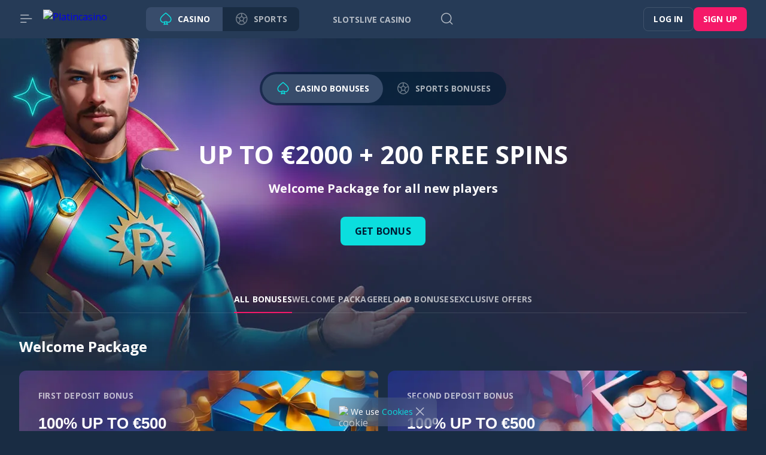

--- FILE ---
content_type: text/html; charset=utf-8
request_url: https://www.platincasino.com/en-IE/promotions
body_size: 9270
content:
<!DOCTYPE html><html lang="en-IE"><head><base href="https://www.platincasino.com/en-IE"><meta charset="UTF-8"><meta name="theme-color" content="#263B57"><meta name="apple-mobile-web-app-status-bar-style" content="#263B57"><title>Promotions</title><meta name="viewport" content="width=device-width,initial-scale=1,user-scalable=no,viewport-fit=cover"><meta http-equiv="X-UA-Compatible" content="ie=edge"><meta name="format-detection" content="telephone=no"><link rel="preconnect" href="https://fonts.googleapis.com"><link rel="preconnect" href="https://fonts.gstatic.com" crossorigin=""><link href="https://fonts.googleapis.com/css2?family=Open+Sans:wght@400;500;700;800&amp;display=swap" rel="stylesheet" as="style" onload="this.onload=null;this.rel='stylesheet'"><style>body{margin:0}body #canvas{background:#192c43}body #html-spinner{display:none}</style><link href="/js/defaultVendors.6bb18ca7.js" rel="preload" as="script"><link href="/js/common.cf460a25.js" rel="preload" as="script"><link href="/js/main.d09c3ee8.js" rel="preload" as="script"><link href="/js/runtime.ea6cec5c.js" rel="preload" as="script"><link href="/css/main.01b8c8a9.css" rel="stylesheet" as="style" onload="this.onload=null;this.rel='stylesheet'"><link rel="manifest" href="/manifest.json"><link href="https://netcontent.cc" rel="preconnect"><style>#canvas{width:100%;height:100%;display:flex;align-items:center;justify-content:center;position:fixed}#html-spinner{width:60px;height:60px;border:4px solid #d3d3d3;border-top:4px solid #000;border-radius:50%;-webkit-transition-property:-webkit-transform;-webkit-transition-duration:1.2s;-webkit-animation-name:rotate;-webkit-animation-iteration-count:infinite;-webkit-animation-timing-function:linear;-moz-transition-property:-moz-transform;-moz-animation-name:rotate;-moz-animation-duration:1.2s;-moz-animation-iteration-count:infinite;-moz-animation-timing-function:linear;transition-property:transform;animation-name:rotate;animation-duration:1.2s;animation-iteration-count:infinite;animation-timing-function:linear}@-webkit-keyframes rotate{from{-webkit-transform:rotate(0)}to{-webkit-transform:rotate(360deg)}}@-moz-keyframes rotate{from{-moz-transform:rotate(0)}to{-moz-transform:rotate(360deg)}}@keyframes rotate{from{transform:rotate(0)}to{transform:rotate(360deg)}}</style><link rel="shortlink" href="https://www.platincasino.com" data-rh="true"><link rel="icon" href="/images/favicon.png" type="image/png" sizes="any" data-rh="true"><link rel="shortcut icon" href="/images/favicon.png" type="image/png" data-rh="true"><link rel="apple-touch-icon" href="/images/pwa/36x36.png" data-rh="true"><link rel="apple-touch-icon" sizes="144x144" href="/images/pwa/144x144.png" data-rh="true"><link rel="apple-touch-icon" sizes="192x192" href="/images/pwa/192x192.webp" data-rh="true"><link rel="apple-touch-startup-image" href="/images/pwa/512x512.png" data-rh="true"><link rel="alternate" hreflang="x-default" href="https://www.platincasino.com/promotions" data-rh="true"><meta name="description" content="" data-rh="true"><meta name="google-site-verification" content="A9N32fJ5kBTSqF5La5EkYGyHuDJJ0fqBGciTogvWOLQ" data-rh="true"><meta name="ahrefs-site-verification" content="e23f284f911e8e59f2793bc2bb8879d8b46e175adee2c270f3e2acff00084772" data-rh="true"><meta name="robots" content="index, follow, max-image-preview:large, max-snippet:-1, max-video-preview:-1" data-rh="true"><meta property="og:image:type" content="image/jpeg" data-rh="true"><meta property="og:image" content="https://www.platincasino.com/images/preview-social.jpg" data-rh="true"><meta property="og:type" content="website" data-rh="true"><meta property="og:description" content="" data-rh="true"><meta property="og:url" content="https://www.platincasino.com/en-IE/promotions" data-rh="true"><meta property="og:site_name" content="Platincasino" data-rh="true"><meta property="og:image:width" content="262" data-rh="true"><meta property="og:image:height" content="130" data-rh="true"><meta property="og:image:alt" content="Platincasino" data-rh="true"><meta property="og:image:secure_url" content="https://www.platincasino.com/images/preview-social.jpg" data-rh="true"><meta property="og:image:alt" content="Platincasino" data-rh="true"><meta name="apple-mobile-web-app-capable" content="yes" data-rh="true"><meta name="application-name'" content="Platincasino" data-rh="true"><meta name="apple-mobile-web-app-title" content="Platincasino" data-rh="true"><link rel="alternate" hreflang="en" href="https://www.platincasino.com/promotions" data-rh="true"><link rel="alternate" hreflang="de" href="https://www.platincasino.com/de/promotions" data-rh="true"><link rel="alternate" hreflang="fi" href="https://www.platincasino.com/fi/promotions" data-rh="true"><link rel="alternate" hreflang="pt-BR" href="https://www.platincasino.com/pt-BR/promotions" data-rh="true"><link rel="alternate" hreflang="no" href="https://www.platincasino.com/no/promotions" data-rh="true"><link rel="alternate" hreflang="en-CA" href="https://www.platincasino.com/en-CA/promotions" data-rh="true"><link rel="alternate" hreflang="fr-CA" href="https://www.platincasino.com/fr-CA/promotions" data-rh="true"><link rel="alternate" hreflang="en-NZ" href="https://www.platincasino.com/en-NZ/promotions" data-rh="true"><link rel="alternate" hreflang="en-IE" href="https://www.platincasino.com/en-IE/promotions" data-rh="true"><link rel="alternate" hreflang="ar" href="https://www.platincasino.com/ar/promotions" data-rh="true"><link rel="alternate" hreflang="it" href="https://www.platincasino.com/it/promotions" data-rh="true"><meta property="og:locale" content="en-IE" data-rh="true"><link rel="canonical" href="https://www.platincasino.com/en-IE/promotions" data-rh="true"><meta property="og:title" content="Promotions" data-rh="true"></head><body class="body body--en-IE"><div id="root"><div class="rnc__base "><div class="rnc__notification-container--top-full"></div><div class="rnc__notification-container--bottom-full"></div><div class="rnc__notification-container--top-left"></div><div class="rnc__notification-container--top-right"></div><div class="rnc__notification-container--bottom-left"></div><div class="rnc__notification-container--bottom-right"></div><div class="rnc__notification-container--top-center"></div><div class="rnc__notification-container--center"><div class="rnc__util--flex-center"></div></div><div class="rnc__notification-container--bottom-center"></div></div><div class="bar"><div class="bar__background"></div><div class="bar__content"><button class="text-btn text-btn--primary" data-testid="Button__text-button"><i class="bar__close-icon font-icons font-icons--default font-icons--close"></i></button><a class="bar__logo logo link" data-testid="Link__default" variant="primary" href="/en-IE"><img class="logo__img image" alt="Platincasino" src="/images/logo.svg?hash=db0648f19ab9f29bd1f743da61faf22f" data-testid="Image__default" srcset="" imageref="[object Object]"><img class="logo__img image image--hidden" alt="Platincasino" src="/images/base64-images/medium.webp?hash=d0eb4005f47243cfb190194ec23b4d90"></a><div class="bar__switcher sportsbook-switcher"><a class="sportsbook-switcher__item sportsbook-switcher__item--active link" data-testid="Link__default" variant="primary" href="/en-IE"><i class="sportsbook-switcher__icon font-icons font-icons--default font-icons--casino"></i><span class="sportsbook-switcher__title">casino</span></a><a class="sportsbook-switcher__item link" href="https://platincasino.link/sports/" data-testid="Link__default" variant="primary"><i class="sportsbook-switcher__icon font-icons font-icons--default font-icons--sport"></i><span class="sportsbook-switcher__title">Sports</span></a></div><ul class="bar__menu sidebar-menu-main"><li class="sidebar-menu-main__item"><a class="sidebar-menu-main__link link" data-testid="Link__default" variant="primary" href="/en-IE/games/slots"><i class="sidebar-menu-main__icon font-icons--default font-icons font-icons--default font-icons--slots"></i><span class="sidebar-menu-main__name">Slots</span></a></li><li class="sidebar-menu-main__item"><a class="sidebar-menu-main__link link" data-testid="Link__default" variant="primary" href="/en-IE/games/livecasino"><i class="sidebar-menu-main__icon font-icons--default font-icons font-icons--default font-icons--livecasino"></i><span class="sidebar-menu-main__name">Live Casino</span></a></li><li class="sidebar-menu-main__item"><a class="sidebar-menu-main__link link" data-testid="Link__default" variant="primary" href="/en-IE/games/megaways"><i class="sidebar-menu-main__icon font-icons--default font-icons font-icons--default font-icons--megaways"></i><span class="sidebar-menu-main__name">Megaways</span></a></li></ul><ul class="bar__menu sidebar-menu-main"><li class="sidebar-menu-main__item"><a aria-current="page" class="sidebar-menu-main__link link sidebar-menu-main__link--current" data-testid="Link__default" variant="primary" href="/en-IE/promotions"><i class="sidebar-menu-main__icon font-icons--default font-icons font-icons--default font-icons--promotions"></i><span class="sidebar-menu-main__name">Promotions</span></a></li><li class="sidebar-menu-main__item"><a class="sidebar-menu-main__link link" data-testid="Link__default" variant="primary" href="/en-IE/platinclub"><i class="sidebar-menu-main__icon font-icons--default font-icons font-icons--default font-icons--platinclub"></i><span class="sidebar-menu-main__name">PlatinClub</span></a></li><li class="sidebar-menu-main__item"><a class="sidebar-menu-main__link link" data-testid="Link__default" variant="primary" href="/en-IE/tournaments"><i class="sidebar-menu-main__icon font-icons--default font-icons font-icons--default font-icons--tournaments"></i><span class="sidebar-menu-main__name">Tournaments</span></a></li><li class="sidebar-menu-main__item"><a class="sidebar-menu-main__link link" data-testid="Link__default" variant="primary" href="/en-IE/install-app"><i class="sidebar-menu-main__icon font-icons--default font-icons font-icons--default font-icons--install-app"></i><span class="sidebar-menu-main__name">Install App</span></a></li><li class="sidebar-menu-main__item"><a class="sidebar-menu-main__link sidebar-menu-main__link--mystery-drops link" data-testid="Link__default" variant="primary" href="/en-IE/platin-jackpot"><div class="sidebar-menu-main__image-wrapper"><img class="sidebar-menu-main__image image" alt="Jackpots" src="/images/blocks/bar/mystery-drops.svg?hash=92f43d2189446091909d38f47ee5c110" data-testid="Image__default" srcset="" imageref="[object Object]"><img class="sidebar-menu-main__line image" alt="Menu Line" src="/images/blocks/bar/line.svg?hash=c556829f3e080bcc43f423f65d142442" data-testid="Image__default" srcset="" imageref="[object Object]"></div><span class="sidebar-menu-main__name">Platincasino Jackpots</span></a></li></ul><div class="bar__divider"></div><div class="select-language-icons-with-name--bar player-language-select select-language-icons-with-name" role="combobox" aria-expanded="false" aria-haspopup="listbox" aria-labelledby="lang-select-label"><div class="select-language-icons-with-name__button" aria-autocomplete="list" aria-labelledby="lang-select-label" autocomplete="off" value="EN-IE" id="lang-select" inputref="[object Object]"><div class="select-language-icons-with-name__button-inner"><div class="select-language-icons-with-name__icon"><img class="flag-icon image" alt="en-IE" src="https://netcontent.cc/i/flags/rectangular/en-IE.svg" data-testid="Image__default" srcset="" imageref="[object Object]"></div><div class="select-language-icons-with-name__name">EN-IE</div></div><i class="select-language-icons-with-name__caret font-icons font-icons--default font-icons--angle-down-small"></i></div><div class="select-language-icons-with-name__container"><ul class="select-language-icons-with-name__list" role="listbox" aria-labelledby="lang-select-label" id="lang-select-menu"><li class="select-language-icons-with-name__item"><a class="select-language-icons-with-name__link option-link link" data-testid="Link__default" variant="primary" id="lang-select-item-0" role="option" aria-selected="false" href="/de/promotions"><div class="option-link__content"><div class="select-language-icons-with-name__icon"><img class="flag-icon image" alt="de" src="https://netcontent.cc/i/flags/rectangular/de.svg" data-testid="Image__default" srcset="" imageref="[object Object]"></div><div class="select-language-icons-with-name__item-name">DE</div></div></a></li><li class="select-language-icons-with-name__item"><a class="select-language-icons-with-name__link option-link link" data-testid="Link__default" variant="primary" id="lang-select-item-1" role="option" aria-selected="false" href="/promotions"><div class="option-link__content"><div class="select-language-icons-with-name__icon"><img class="flag-icon image" alt="en" src="https://netcontent.cc/i/flags/rectangular/en.svg" data-testid="Image__default" srcset="" imageref="[object Object]"></div><div class="select-language-icons-with-name__item-name">EN</div></div></a></li><li class="select-language-icons-with-name__item"><a class="select-language-icons-with-name__link option-link link" data-testid="Link__default" variant="primary" id="lang-select-item-2" role="option" aria-selected="false" href="/pt-BR/promotions"><div class="option-link__content"><div class="select-language-icons-with-name__icon"><img class="flag-icon image" alt="pt-BR" src="https://netcontent.cc/i/flags/rectangular/pt-BR.svg" data-testid="Image__default" srcset="" imageref="[object Object]"></div><div class="select-language-icons-with-name__item-name">BR</div></div></a></li><li class="select-language-icons-with-name__item"><a class="select-language-icons-with-name__link option-link link" data-testid="Link__default" variant="primary" id="lang-select-item-3" role="option" aria-selected="false" href="/en-CA/promotions"><div class="option-link__content"><div class="select-language-icons-with-name__icon"><img class="flag-icon image" alt="en-CA" src="https://netcontent.cc/i/flags/rectangular/en-CA.svg" data-testid="Image__default" srcset="" imageref="[object Object]"></div><div class="select-language-icons-with-name__item-name">EN-CA</div></div></a></li><li class="select-language-icons-with-name__item"><a class="select-language-icons-with-name__link option-link link" data-testid="Link__default" variant="primary" id="lang-select-item-4" role="option" aria-selected="false" href="/fi/promotions"><div class="option-link__content"><div class="select-language-icons-with-name__icon"><img class="flag-icon image" alt="fi" src="https://netcontent.cc/i/flags/rectangular/fi.svg" data-testid="Image__default" srcset="" imageref="[object Object]"></div><div class="select-language-icons-with-name__item-name">FI</div></div></a></li><li class="select-language-icons-with-name__item"><a class="select-language-icons-with-name__link option-link link" data-testid="Link__default" variant="primary" id="lang-select-item-5" role="option" aria-selected="false" href="/no/promotions"><div class="option-link__content"><div class="select-language-icons-with-name__icon"><img class="flag-icon image" alt="no" src="https://netcontent.cc/i/flags/rectangular/no.svg" data-testid="Image__default" srcset="" imageref="[object Object]"></div><div class="select-language-icons-with-name__item-name">NO</div></div></a></li><li class="select-language-icons-with-name__item"><a class="select-language-icons-with-name__link option-link link" data-testid="Link__default" variant="primary" id="lang-select-item-6" role="option" aria-selected="false" href="/en-NZ/promotions"><div class="option-link__content"><div class="select-language-icons-with-name__icon"><img class="flag-icon image" alt="en-NZ" src="https://netcontent.cc/i/flags/rectangular/en-NZ.svg" data-testid="Image__default" srcset="" imageref="[object Object]"></div><div class="select-language-icons-with-name__item-name">EN-NZ</div></div></a></li><li class="select-language-icons-with-name__item"><a class="select-language-icons-with-name__link option-link link" data-testid="Link__default" variant="primary" id="lang-select-item-7" role="option" aria-selected="false" href="/fr-CA/promotions"><div class="option-link__content"><div class="select-language-icons-with-name__icon"><img class="flag-icon image" alt="fr-CA" src="https://netcontent.cc/i/flags/rectangular/fr-CA.svg" data-testid="Image__default" srcset="" imageref="[object Object]"></div><div class="select-language-icons-with-name__item-name">FR-CA</div></div></a></li><li class="select-language-icons-with-name__item"><a class="select-language-icons-with-name__link option-link link" data-testid="Link__default" variant="primary" id="lang-select-item-8" role="option" aria-selected="false" href="/ar/promotions"><div class="option-link__content"><div class="select-language-icons-with-name__icon"><img class="flag-icon image" alt="ar" src="/images/language/ar.svg?hash=172ec35b64775c4a634ddadb9056a3e3" data-testid="Image__default" srcset="" imageref="[object Object]" customicon="/images/language/ar.svg"></div><div class="select-language-icons-with-name__item-name">AR</div></div></a></li><li class="select-language-icons-with-name__item"><a class="select-language-icons-with-name__link option-link link" data-testid="Link__default" variant="primary" id="lang-select-item-9" role="option" aria-selected="false" href="/it/promotions"><div class="option-link__content"><div class="select-language-icons-with-name__icon"><img class="flag-icon image" alt="it" src="https://netcontent.cc/i/flags/rectangular/it.svg" data-testid="Image__default" srcset="" imageref="[object Object]"></div><div class="select-language-icons-with-name__item-name">IT</div></div></a></li></ul></div></div><ul class="bar__top-menu top-menu bar__top-menu--bottom sidebar-menu-info"><li class="sidebar-menu-info__item"><a class="sidebar-menu-info__link link" data-testid="Link__default" variant="primary" target="_self" href="/en-IE/support/terms-and-conditions"><span class="sidebar-menu-info__name">Terms &amp; Conditions</span></a></li><li class="sidebar-menu-info__item"><a class="sidebar-menu-info__link link" data-testid="Link__default" variant="primary" target="_self" href="/en-IE/support/bonus-terms-and-conditions"><span class="sidebar-menu-info__name">Bonus Terms &amp; Conditions</span></a></li><li class="sidebar-menu-info__item"><a class="sidebar-menu-info__link link" data-testid="Link__default" variant="primary" target="_self" href="/en-IE/support/responsible-gaming"><span class="sidebar-menu-info__name">Responsible Gaming</span></a></li><li class="sidebar-menu-info__item"><a class="sidebar-menu-info__link link" data-testid="Link__default" variant="primary" target="_self" href="/en-IE/support/privacy-policy"><span class="sidebar-menu-info__name">Privacy Policy</span></a></li><li class="sidebar-menu-info__item"><a class="sidebar-menu-info__link link" data-testid="Link__default" variant="primary" target="_self" href="/en-IE/support/cookie-policy"><span class="sidebar-menu-info__name">Cookie Policy</span></a></li><li class="sidebar-menu-info__item"><a class="sidebar-menu-info__link link" data-testid="Link__default" variant="primary" target="_self" href="/en-IE/support/faq"><span class="sidebar-menu-info__name">FAQ</span></a></li><li class="sidebar-menu-info__item"><a class="sidebar-menu-info__link link" data-testid="Link__default" variant="primary" target="_self" href="/en-IE/support/transparency"><span class="sidebar-menu-info__name">Transparency</span></a></li><li class="sidebar-menu-info__item"><a class="sidebar-menu-info__link link" data-testid="Link__default" variant="primary" target="_self" href="/en-IE/support/terms-of-use"><span class="sidebar-menu-info__name">Terms of Use</span></a></li><li class="sidebar-menu-info__item"><a class="sidebar-menu-info__link link" data-testid="Link__default" variant="primary" target="_self" href="/en-IE/support/cookies"><span class="sidebar-menu-info__name">Cookies</span></a></li><li class="sidebar-menu-info__item"><a class="sidebar-menu-info__link link" data-testid="Link__default" variant="primary" target="_self" href="/en-IE/support/support"><span class="sidebar-menu-info__name">Support</span></a></li><li class="sidebar-menu-info__item"><a class="sidebar-menu-info__link link" data-testid="Link__default" variant="primary" target="_self" href="/en-IE/support/imprint"><span class="sidebar-menu-info__name">Imprint</span></a></li></ul></div></div><div class="layout default"><div class="layout__header header"><header class="header__wrapper"><div class="header__block header__block--left"><button class="text-btn text-btn--primary header__icon header__icon--menu" data-testid="Button__text-button"><i class="font-icons font-icons--default font-icons--menu-left"></i></button><a class="header__logo logo link" data-testid="Link__default" variant="primary" href="/en-IE"><img class="logo__img image" alt="Platincasino" src="/images/logo.svg?hash=db0648f19ab9f29bd1f743da61faf22f" data-testid="Image__default" srcset="" imageref="[object Object]"><img class="logo__img image image--hidden" alt="Platincasino" src="/images/base64-images/medium.webp?hash=d0eb4005f47243cfb190194ec23b4d90"></a><a class="header__logo header__logo--mobile logo link" data-testid="Link__default" variant="primary" href="/en-IE"><img class="logo__img image" alt="Platincasino" src="/images/logo--short.svg?hash=b73277cc3e9005c77edd36784fb6cc4d" data-testid="Image__default" srcset="" imageref="[object Object]"><img class="logo__img image image--hidden" alt="Platincasino" src="/images/base64-images/medium.webp?hash=d0eb4005f47243cfb190194ec23b4d90"></a><div class="header__switcher sportsbook-switcher"><a class="sportsbook-switcher__item sportsbook-switcher__item--active link" data-testid="Link__default" variant="primary" href="/en-IE"><i class="sportsbook-switcher__icon font-icons font-icons--default font-icons--casino"></i><span class="sportsbook-switcher__title">casino</span></a><a class="sportsbook-switcher__item link" href="https://platincasino.link/sports/" data-testid="Link__default" variant="primary"><i class="sportsbook-switcher__icon font-icons font-icons--default font-icons--sport"></i><span class="sportsbook-switcher__title">Sports</span></a></div><ul class="header__menu header-menu"><li class="header-menu__item"><a class="header-menu__link link" data-testid="Link__default" variant="primary" href="/en-IE/games/slots"><span class="header-menu__name">Slots</span></a></li><li class="header-menu__item"><a class="header-menu__link link" data-testid="Link__default" variant="primary" href="/en-IE/games/livecasino"><span class="header-menu__name">Live Casino</span></a></li><li class="header-menu__item"><a aria-current="page" class="header-menu__link link header-menu__link--current" data-testid="Link__default" variant="primary" href="/en-IE/promotions"><span class="header-menu__name">Promotions</span></a></li></ul><button class="text-btn text-btn--primary header__icon header__icon--search" data-testid="Button__text-button"><i class="font-icons font-icons--default font-icons--search"></i></button></div><div class="header__block header__block--right"><div class="header__buttons"><a class="link-btn link-btn--xs link-btn--outline header__button" data-testid="Link__button" href="/en-IE/promotions?sign-in=modal">Log in</a><a class="link-btn link-btn--xs link-btn--third header__button" data-testid="Link__button" href="/en-IE/promotions?sign-up=modal">Sign up</a></div></div></header></div><main class="layout__main"><div class="casino-promotions"><div class="casino-promotions__top"><picture class="casino-promotions__background"><source srcset="/cms/rails/active_storage/blobs/redirect/eyJfcmFpbHMiOnsibWVzc2FnZSI6IkJBaHBBMWwzQlE9PSIsImV4cCI6bnVsbCwicHVyIjoiYmxvYl9pZCJ9fQ==--c9a6a5ca30d69abde3b907157697c33e8311741d/promotions-banner-background.webp" media="(min-width: 769px)"><img src="/cms/rails/active_storage/blobs/redirect/eyJfcmFpbHMiOnsibWVzc2FnZSI6IkJBaHBBMXAzQlE9PSIsImV4cCI6bnVsbCwicHVyIjoiYmxvYl9pZCJ9fQ==--d63d3fde033143fc1e396ddc27eafa322c5a0680/promotions-bg-mobile.webp" alt=""></picture><div class="casino-promotions__container"><div class="promotions-sportsbook-switcher"><a class="promotions-sportsbook-switcher__item promotions-sportsbook-switcher__item--active link" data-testid="Link__default" variant="primary" href="/en-IE"><i class="promotions-sportsbook-switcher__icon font-icons font-icons--default font-icons--casino"></i><span class="promotions-sportsbook-switcher__title">Casino bonuses</span><span class="promotions-sportsbook-switcher__title promotions-sportsbook-switcher__title--mobile">Casino</span></a><a class="promotions-sportsbook-switcher__item link" href="https://platincasino.link/sports/promotions" data-testid="Link__default" variant="primary"><i class="promotions-sportsbook-switcher__icon font-icons font-icons--default font-icons--sport"></i><span class="promotions-sportsbook-switcher__title">Sports bonuses</span><span class="promotions-sportsbook-switcher__title promotions-sportsbook-switcher__title--mobile">Sports</span></a></div><h2 class="casino-promotions__title" data-value="">Up to €2000 + 200 Free Spins</h2><span class="casino-promotions__description">Welcome Package for all new players</span><button class="btn btn--md btn--primary casino-promotions__button deposit-button" data-testid="DepositButton__default" variant="primary">Get bonus</button><div class="promotions-categories"><div class="promotions-categories__buttons"><button class="text-btn text-btn--primary promotions-categories__button promotions-categories__button--active" data-testid="Button__text-button">All bonuses</button><button class="text-btn text-btn--primary promotions-categories__button" data-testid="Button__text-button">Welcome package</button><button class="text-btn text-btn--primary promotions-categories__button" data-testid="Button__text-button">Reload bonuses</button><button class="text-btn text-btn--primary promotions-categories__button" data-testid="Button__text-button">Exclusive offers</button></div></div></div></div><div class="casino-promotions__container"><div class="casino-promotions__blocks"><div class="promotions-block"><h3 class="promotions-block__title">Welcome Package</h3><div class="promotions-block__cards"><div class="promotions-block__card"><div class="promotions-card"><img class="promotions-card__background image" alt="first-deposit" src="/cms/rails/active_storage/blobs/redirect/eyJfcmFpbHMiOnsibWVzc2FnZSI6IkJBaHBBMFlOQlE9PSIsImV4cCI6bnVsbCwicHVyIjoiYmxvYl9pZCJ9fQ==--0eb86c5eb7fdf10af5c386eb2eea29275c8809ff/2024-welcome-new-1st-664x312.webp" data-testid="Image__default" srcset="" imageref="[object Object]"><div class="promotions-card__content"><div class="promotions-card__content--top"><h4 class="promotions-card__title">First Deposit Bonus</h4><p class="promotions-card__text">100% UP TO €500 <br> + 200 Free Spins</p></div><div class="promotions-card__content--bottom"><div class="promotions-card__buttons"><a class="link-btn link-btn--md link-btn--primary promotions-card__button" data-testid="Link__button" href="/en-IE/promotions?sign-up=modal">Sign Up</a><button class="text-btn text-btn--primary" data-testid="Button__text-button"><i class="font-icons font-icons--default font-icons--info"></i></button></div><div class="promotions-card__code promotions-card__code--short"><div class="promotions-bonus-code promotions-bonus-code--short"><div class="promotions-bonus-code__inner"><span class="promotions-bonus-code__caption">Bonus code:</span><div class="promotions-bonus-code__clipboard"><span class="promotions-bonus-code__clipboard-code">PLATIN1</span><div class="custom-controlled-tooltip custom-controlled-tooltip--default" data-testid="Block__tooltip-controlled" common="[object Object]" style="--offset:8px;"><div class="custom-controlled-tooltip__content custom-controlled-tooltip__content--top custom-controlled-tooltip__content--default">Copied!</div><i class="promotions-bonus-code__icon font-icons font-icons--default font-icons--copy-small"></i></div></div></div></div></div><div class="promotions-card__code promotions-card__code--long"><div class="promotions-bonus-code promotions-bonus-code--long"><div class="promotions-bonus-code__inner"><span class="promotions-bonus-code__caption">Bonus code:</span><div class="promotions-bonus-code__clipboard"><span class="promotions-bonus-code__clipboard-code">PLATIN1</span><div class="custom-controlled-tooltip custom-controlled-tooltip--default" data-testid="Block__tooltip-controlled" common="[object Object]" style="--offset:8px;"><div class="custom-controlled-tooltip__content custom-controlled-tooltip__content--top custom-controlled-tooltip__content--default">Copied!</div><i class="promotions-bonus-code__icon font-icons font-icons--default font-icons--copy-small"></i></div></div></div></div></div></div></div></div></div><div class="promotions-block__card"><div class="promotions-card"><img class="promotions-card__background image" alt="second-deposit" src="/cms/rails/active_storage/blobs/redirect/eyJfcmFpbHMiOnsibWVzc2FnZSI6IkJBaHBBMGNOQlE9PSIsImV4cCI6bnVsbCwicHVyIjoiYmxvYl9pZCJ9fQ==--3ea86524605477b34d5dd11063f861b6daefd014/2024-welcome-new-2nd-664x312.webp" data-testid="Image__default" srcset="" imageref="[object Object]"><div class="promotions-card__content"><div class="promotions-card__content--top"><h4 class="promotions-card__title">Second Deposit Bonus</h4><p class="promotions-card__text">100% up to €500</p></div><div class="promotions-card__content--bottom"><div class="promotions-card__buttons"><a class="link-btn link-btn--md link-btn--primary promotions-card__button" data-testid="Link__button" href="/en-IE/promotions?sign-up=modal">Sign Up</a><button class="text-btn text-btn--primary" data-testid="Button__text-button"><i class="font-icons font-icons--default font-icons--info"></i></button></div><div class="promotions-card__code promotions-card__code--short"><div class="promotions-bonus-code promotions-bonus-code--short"><div class="promotions-bonus-code__inner"><span class="promotions-bonus-code__caption">Bonus code:</span><div class="promotions-bonus-code__clipboard"><span class="promotions-bonus-code__clipboard-code">PLATIN2</span><div class="custom-controlled-tooltip custom-controlled-tooltip--default" data-testid="Block__tooltip-controlled" common="[object Object]" style="--offset:8px;"><div class="custom-controlled-tooltip__content custom-controlled-tooltip__content--top custom-controlled-tooltip__content--default">Copied!</div><i class="promotions-bonus-code__icon font-icons font-icons--default font-icons--copy-small"></i></div></div></div></div></div><div class="promotions-card__code promotions-card__code--long"><div class="promotions-bonus-code promotions-bonus-code--long"><div class="promotions-bonus-code__inner"><span class="promotions-bonus-code__caption">Bonus code:</span><div class="promotions-bonus-code__clipboard"><span class="promotions-bonus-code__clipboard-code">PLATIN2</span><div class="custom-controlled-tooltip custom-controlled-tooltip--default" data-testid="Block__tooltip-controlled" common="[object Object]" style="--offset:8px;"><div class="custom-controlled-tooltip__content custom-controlled-tooltip__content--top custom-controlled-tooltip__content--default">Copied!</div><i class="promotions-bonus-code__icon font-icons font-icons--default font-icons--copy-small"></i></div></div></div></div></div></div></div></div></div><div class="promotions-block__card"><div class="promotions-card"><img class="promotions-card__background image" alt="third-deposit" src="/cms/rails/active_storage/blobs/redirect/eyJfcmFpbHMiOnsibWVzc2FnZSI6IkJBaHBBMGdOQlE9PSIsImV4cCI6bnVsbCwicHVyIjoiYmxvYl9pZCJ9fQ==--afd21dbfe81ac42aca9e6789180aea9568534160/2024-welcome-new-3rd-664x312.webp" data-testid="Image__default" srcset="" imageref="[object Object]"><div class="promotions-card__content"><div class="promotions-card__content--top"><h4 class="promotions-card__title">Third Deposit Bonus</h4><p class="promotions-card__text">50% up to €500</p></div><div class="promotions-card__content--bottom"><div class="promotions-card__buttons"><a class="link-btn link-btn--md link-btn--primary promotions-card__button" data-testid="Link__button" href="/en-IE/promotions?sign-up=modal">Sign Up</a><button class="text-btn text-btn--primary" data-testid="Button__text-button"><i class="font-icons font-icons--default font-icons--info"></i></button></div><div class="promotions-card__code promotions-card__code--short"><div class="promotions-bonus-code promotions-bonus-code--short"><div class="promotions-bonus-code__inner"><span class="promotions-bonus-code__caption">Bonus code:</span><div class="promotions-bonus-code__clipboard"><span class="promotions-bonus-code__clipboard-code">PLATIN3</span><div class="custom-controlled-tooltip custom-controlled-tooltip--default" data-testid="Block__tooltip-controlled" common="[object Object]" style="--offset:8px;"><div class="custom-controlled-tooltip__content custom-controlled-tooltip__content--top custom-controlled-tooltip__content--default">Copied!</div><i class="promotions-bonus-code__icon font-icons font-icons--default font-icons--copy-small"></i></div></div></div></div></div><div class="promotions-card__code promotions-card__code--long"><div class="promotions-bonus-code promotions-bonus-code--long"><div class="promotions-bonus-code__inner"><span class="promotions-bonus-code__caption">Bonus code:</span><div class="promotions-bonus-code__clipboard"><span class="promotions-bonus-code__clipboard-code">PLATIN3</span><div class="custom-controlled-tooltip custom-controlled-tooltip--default" data-testid="Block__tooltip-controlled" common="[object Object]" style="--offset:8px;"><div class="custom-controlled-tooltip__content custom-controlled-tooltip__content--top custom-controlled-tooltip__content--default">Copied!</div><i class="promotions-bonus-code__icon font-icons font-icons--default font-icons--copy-small"></i></div></div></div></div></div></div></div></div></div><div class="promotions-block__card"><div class="promotions-card"><img class="promotions-card__background image" alt="fourth-deposit" src="/cms/rails/active_storage/blobs/redirect/eyJfcmFpbHMiOnsibWVzc2FnZSI6IkJBaHBBMGtOQlE9PSIsImV4cCI6bnVsbCwicHVyIjoiYmxvYl9pZCJ9fQ==--0ee178b124e4fee5726d983cd9e7a67928a0ea36/2024-welcome-new-4th-664x312.webp" data-testid="Image__default" srcset="" imageref="[object Object]"><div class="promotions-card__content"><div class="promotions-card__content--top"><h4 class="promotions-card__title">Fourth Deposit Bonus</h4><p class="promotions-card__text">50% up to €500</p></div><div class="promotions-card__content--bottom"><div class="promotions-card__buttons"><a class="link-btn link-btn--md link-btn--primary promotions-card__button" data-testid="Link__button" href="/en-IE/promotions?sign-up=modal">Sign Up</a><button class="text-btn text-btn--primary" data-testid="Button__text-button"><i class="font-icons font-icons--default font-icons--info"></i></button></div><div class="promotions-card__code promotions-card__code--short"><div class="promotions-bonus-code promotions-bonus-code--short"><div class="promotions-bonus-code__inner"><span class="promotions-bonus-code__caption">Bonus code:</span><div class="promotions-bonus-code__clipboard"><span class="promotions-bonus-code__clipboard-code">PLATIN4</span><div class="custom-controlled-tooltip custom-controlled-tooltip--default" data-testid="Block__tooltip-controlled" common="[object Object]" style="--offset:8px;"><div class="custom-controlled-tooltip__content custom-controlled-tooltip__content--top custom-controlled-tooltip__content--default">Copied!</div><i class="promotions-bonus-code__icon font-icons font-icons--default font-icons--copy-small"></i></div></div></div></div></div><div class="promotions-card__code promotions-card__code--long"><div class="promotions-bonus-code promotions-bonus-code--long"><div class="promotions-bonus-code__inner"><span class="promotions-bonus-code__caption">Bonus code:</span><div class="promotions-bonus-code__clipboard"><span class="promotions-bonus-code__clipboard-code">PLATIN4</span><div class="custom-controlled-tooltip custom-controlled-tooltip--default" data-testid="Block__tooltip-controlled" common="[object Object]" style="--offset:8px;"><div class="custom-controlled-tooltip__content custom-controlled-tooltip__content--top custom-controlled-tooltip__content--default">Copied!</div><i class="promotions-bonus-code__icon font-icons font-icons--default font-icons--copy-small"></i></div></div></div></div></div></div></div></div></div><div class="promotions-block__card"><div class="promotions-card"><img class="promotions-card__background image" alt="sportsbook" src="/cms/rails/active_storage/blobs/redirect/eyJfcmFpbHMiOnsibWVzc2FnZSI6IkJBaHBBMnllQmc9PSIsImV4cCI6bnVsbCwicHVyIjoiYmxvYl9pZCJ9fQ==--d7d884162655a775bb7d906bd9f5305d8a70f27f/sp-664x312.webp" data-testid="Image__default" srcset="" imageref="[object Object]"><div class="promotions-card__content"><div class="promotions-card__content--top"><h4 class="promotions-card__title"> Sports Welcome Offer</h4><p class="promotions-card__text">100% up to €200</p></div><div class="promotions-card__content--bottom"><div class="promotions-card__buttons"><a class="link-btn link-btn--md link-btn--primary promotions-card__button" data-testid="Link__button" href="/en-IE/promotions/sportsbook-welcome">More Info</a><button class="text-btn text-btn--primary" data-testid="Button__text-button"><i class="font-icons font-icons--default font-icons--info"></i></button></div><div class="promotions-card__code promotions-card__code--short"><div class="promotions-bonus-code promotions-bonus-code--short"><div class="promotions-bonus-code__inner"><span class="promotions-bonus-code__caption">Bonus code:</span><div class="promotions-bonus-code__clipboard"><span class="promotions-bonus-code__clipboard-code">SPORT</span><div class="custom-controlled-tooltip custom-controlled-tooltip--default" data-testid="Block__tooltip-controlled" common="[object Object]" style="--offset:8px;"><div class="custom-controlled-tooltip__content custom-controlled-tooltip__content--top custom-controlled-tooltip__content--default">Copied!</div><i class="promotions-bonus-code__icon font-icons font-icons--default font-icons--copy-small"></i></div></div></div></div></div><div class="promotions-card__code promotions-card__code--long"><div class="promotions-bonus-code promotions-bonus-code--long"><div class="promotions-bonus-code__inner"><span class="promotions-bonus-code__caption">Bonus code:</span><div class="promotions-bonus-code__clipboard"><span class="promotions-bonus-code__clipboard-code">SPORT</span><div class="custom-controlled-tooltip custom-controlled-tooltip--default" data-testid="Block__tooltip-controlled" common="[object Object]" style="--offset:8px;"><div class="custom-controlled-tooltip__content custom-controlled-tooltip__content--top custom-controlled-tooltip__content--default">Copied!</div><i class="promotions-bonus-code__icon font-icons font-icons--default font-icons--copy-small"></i></div></div></div></div></div></div></div></div></div></div></div><div class="promotions-block"><h3 class="promotions-block__title">Reload bonuses</h3><p class="promotions-block__description">Make deposits on Mondays, Tuesdays and Saturdays and get extra rewards!</p><div class="promotions-block__cards"><div class="promotions-block__card"><div class="promotions-card"><img class="promotions-card__background image" alt="crypto-monday" src="/cms/rails/active_storage/blobs/redirect/eyJfcmFpbHMiOnsibWVzc2FnZSI6IkJBaHBBNDRkQ0E9PSIsImV4cCI6bnVsbCwicHVyIjoiYmxvYl9pZCJ9fQ==--fc009100b62b348b211fc6b45a44507e61d4306c/plc-cybermonday-promo-664x312.webp" data-testid="Image__default" srcset="" imageref="[object Object]"><div class="promotions-card__content"><div class="promotions-card__content--top"><h4 class="promotions-card__title">Crypto Monday</h4><p class="promotions-card__text">100% UP TO 0.018 BTC</p></div><div class="promotions-card__content--bottom"><div class="promotions-card__buttons"><a class="link-btn link-btn--md link-btn--primary promotions-card__button" data-testid="Link__button" href="/en-IE/promotions?sign-up=modal">Sign Up</a><button class="text-btn text-btn--primary" data-testid="Button__text-button"><i class="font-icons font-icons--default font-icons--info"></i></button></div><div class="promotions-card__code promotions-card__code--short"><div class="promotions-bonus-code promotions-bonus-code--short"><div class="promotions-bonus-code__inner"><span class="promotions-bonus-code__caption">Bonus code:</span><div class="promotions-bonus-code__clipboard"><span class="promotions-bonus-code__clipboard-code">CRYPTOMONDAY</span><div class="custom-controlled-tooltip custom-controlled-tooltip--default" data-testid="Block__tooltip-controlled" common="[object Object]" style="--offset:8px;"><div class="custom-controlled-tooltip__content custom-controlled-tooltip__content--top custom-controlled-tooltip__content--default">Copied!</div><i class="promotions-bonus-code__icon font-icons font-icons--default font-icons--copy-small"></i></div></div></div></div></div><div class="promotions-card__code promotions-card__code--long"><div class="promotions-bonus-code promotions-bonus-code--long"><div class="promotions-bonus-code__inner"><span class="promotions-bonus-code__caption">Bonus code:</span><div class="promotions-bonus-code__clipboard"><span class="promotions-bonus-code__clipboard-code">CRYPTOMONDAY</span><div class="custom-controlled-tooltip custom-controlled-tooltip--default" data-testid="Block__tooltip-controlled" common="[object Object]" style="--offset:8px;"><div class="custom-controlled-tooltip__content custom-controlled-tooltip__content--top custom-controlled-tooltip__content--default">Copied!</div><i class="promotions-bonus-code__icon font-icons font-icons--default font-icons--copy-small"></i></div></div></div></div></div></div></div></div></div><div class="promotions-block__card"><div class="promotions-card"><img class="promotions-card__background image" alt="thursday-booster" src="/cms/rails/active_storage/blobs/redirect/eyJfcmFpbHMiOnsibWVzc2FnZSI6IkJBaHBBd2t0Q2c9PSIsImV4cCI6bnVsbCwicHVyIjoiYmxvYl9pZCJ9fQ==--d6ba88c72cafbed7d094a5affc690372fe304e3d/plc-thursdayreload-promo-664x312.webp" data-testid="Image__default" srcset="" imageref="[object Object]"><div class="promotions-card__content"><div class="promotions-card__content--top"><h4 class="promotions-card__title">Thursday Booster</h4><p class="promotions-card__text">50% up to €250</p></div><div class="promotions-card__content--bottom"><div class="promotions-card__buttons"><a class="link-btn link-btn--md link-btn--primary promotions-card__button" data-testid="Link__button" href="/en-IE/promotions?sign-up=modal">Sign Up</a><button class="text-btn text-btn--primary" data-testid="Button__text-button"><i class="font-icons font-icons--default font-icons--info"></i></button></div><div class="promotions-card__code promotions-card__code--short"><div class="promotions-bonus-code promotions-bonus-code--short"><div class="promotions-bonus-code__inner"><span class="promotions-bonus-code__caption">Bonus code:</span><div class="promotions-bonus-code__clipboard"><span class="promotions-bonus-code__clipboard-code">THURSDAY</span><div class="custom-controlled-tooltip custom-controlled-tooltip--default" data-testid="Block__tooltip-controlled" common="[object Object]" style="--offset:8px;"><div class="custom-controlled-tooltip__content custom-controlled-tooltip__content--top custom-controlled-tooltip__content--default">Copied!</div><i class="promotions-bonus-code__icon font-icons font-icons--default font-icons--copy-small"></i></div></div></div></div></div><div class="promotions-card__code promotions-card__code--long"><div class="promotions-bonus-code promotions-bonus-code--long"><div class="promotions-bonus-code__inner"><span class="promotions-bonus-code__caption">Bonus code:</span><div class="promotions-bonus-code__clipboard"><span class="promotions-bonus-code__clipboard-code">THURSDAY</span><div class="custom-controlled-tooltip custom-controlled-tooltip--default" data-testid="Block__tooltip-controlled" common="[object Object]" style="--offset:8px;"><div class="custom-controlled-tooltip__content custom-controlled-tooltip__content--top custom-controlled-tooltip__content--default">Copied!</div><i class="promotions-bonus-code__icon font-icons font-icons--default font-icons--copy-small"></i></div></div></div></div></div></div></div></div></div><div class="promotions-block__card"><div class="promotions-card"><img class="promotions-card__background image" alt="sunday-funday" src="/cms/rails/active_storage/blobs/redirect/eyJfcmFpbHMiOnsibWVzc2FnZSI6IkJBaHBBMndDQlE9PSIsImV4cCI6bnVsbCwicHVyIjoiYmxvYl9pZCJ9fQ==--c406370b70928088561cd4bce5b2180379683924/promotions-second-reload-bonus-EN.webp" data-testid="Image__default" srcset="" imageref="[object Object]"><div class="promotions-card__content"><div class="promotions-card__content--top"><h4 class="promotions-card__title">Sunday Funday</h4><p class="promotions-card__text">Up to 200 FREE SPINS</p></div><div class="promotions-card__content--bottom"><div class="promotions-card__buttons"><a class="link-btn link-btn--md link-btn--primary promotions-card__button" data-testid="Link__button" href="/en-IE/promotions?sign-up=modal">Sign Up</a><button class="text-btn text-btn--primary" data-testid="Button__text-button"><i class="font-icons font-icons--default font-icons--info"></i></button></div><div class="promotions-card__code promotions-card__code--short"><div class="promotions-bonus-code promotions-bonus-code--short"><div class="promotions-bonus-code__inner"><span class="promotions-bonus-code__caption">Bonus code:</span><div class="promotions-bonus-code__clipboard"><span class="promotions-bonus-code__clipboard-code">SUNDAY</span><div class="custom-controlled-tooltip custom-controlled-tooltip--default" data-testid="Block__tooltip-controlled" common="[object Object]" style="--offset:8px;"><div class="custom-controlled-tooltip__content custom-controlled-tooltip__content--top custom-controlled-tooltip__content--default">Copied!</div><i class="promotions-bonus-code__icon font-icons font-icons--default font-icons--copy-small"></i></div></div></div></div></div><div class="promotions-card__code promotions-card__code--long"><div class="promotions-bonus-code promotions-bonus-code--long"><div class="promotions-bonus-code__inner"><span class="promotions-bonus-code__caption">Bonus code:</span><div class="promotions-bonus-code__clipboard"><span class="promotions-bonus-code__clipboard-code">SUNDAY</span><div class="custom-controlled-tooltip custom-controlled-tooltip--default" data-testid="Block__tooltip-controlled" common="[object Object]" style="--offset:8px;"><div class="custom-controlled-tooltip__content custom-controlled-tooltip__content--top custom-controlled-tooltip__content--default">Copied!</div><i class="promotions-bonus-code__icon font-icons font-icons--default font-icons--copy-small"></i></div></div></div></div></div></div></div></div></div></div></div><div class="promotions-block"><h3 class="promotions-block__title">Exclusive offers</h3><p class="promotions-block__description">It’s new, it’s exclusive, it’s groundbreaking — and it will change your gaming experience forever. Each next bet can be winning!</p><div class="promotions-block__cards"><div class="promotions-block__card"><div class="promotions-card"><img class="promotions-card__background image" alt="telegram" src="/cms/rails/active_storage/blobs/redirect/eyJfcmFpbHMiOnsibWVzc2FnZSI6IkJBaHBBMU4yQlE9PSIsImV4cCI6bnVsbCwicHVyIjoiYmxvYl9pZCJ9fQ==--7c962e5a27144338873eef83ae581ae92111189e/telegram-promotionpage-664x312.webp" data-testid="Image__default" srcset="" imageref="[object Object]"><div class="promotions-card__content"><div class="promotions-card__content--top"><h4 class="promotions-card__title"></h4><p class="promotions-card__text">Follow us on <br>Telegram</p></div><div class="promotions-card__content--bottom"><div class="promotions-card__buttons"><a class="link-btn link-btn--md link-btn--primary promotions-card__button" href="https://t.me/platincasinoen" data-testid="Link__button">Join Now</a><button class="text-btn text-btn--primary" data-testid="Button__text-button"><i class="font-icons font-icons--default font-icons--info"></i></button></div></div></div></div></div></div></div></div></div></div></main><div class="container"><footer class="footer"><div class="footer-payments"><div class="slick-slider footer-slider slick-initialized" dir="ltr"><button class="slick-arrow slick-prev slick-arrow"><i class="font-icons font-icons--default font-icons--arrow-right-small"></i></button><div class="slick-list"><div class="slick-track" style="width: 39984px; opacity: 1; transform: translate3d(-648px, 0px, 0px);"><div data-index="-14" tabindex="-1" class="slick-slide slick-cloned" aria-hidden="true"><div><div class="footer-payments__item" tabindex="-1" style="width: 100%; display: inline-block;"><span></span><img class="footer-payments__image image image--hidden" alt="visa" src="" data-testid="Image__default" srcset="" imageref="[object Object]"></div></div></div><div data-index="-13" tabindex="-1" class="slick-slide slick-cloned" aria-hidden="true"><div><div class="footer-payments__item" tabindex="-1" style="width: 100%; display: inline-block;"><span></span><img class="footer-payments__image image image--hidden" alt="master-card" src="" data-testid="Image__default" srcset="" imageref="[object Object]"></div></div></div><div data-index="-12" tabindex="-1" class="slick-slide slick-cloned" aria-hidden="true"><div><div class="footer-payments__item" tabindex="-1" style="width: 100%; display: inline-block;"><span></span><img class="footer-payments__image image image--hidden" alt="paysafecard" src="" data-testid="Image__default" srcset="" imageref="[object Object]"></div></div></div><div data-index="-11" tabindex="-1" class="slick-slide slick-cloned" aria-hidden="true"><div><div class="footer-payments__item" tabindex="-1" style="width: 100%; display: inline-block;"><span></span><img class="footer-payments__image image image--hidden" alt="skrill" src="" data-testid="Image__default" srcset="" imageref="[object Object]"></div></div></div><div data-index="-10" tabindex="-1" class="slick-slide slick-cloned" aria-hidden="true"><div><div class="footer-payments__item" tabindex="-1" style="width: 100%; display: inline-block;"><span></span><img class="footer-payments__image image image--hidden" alt="neteller" src="" data-testid="Image__default" srcset="" imageref="[object Object]"></div></div></div><div data-index="-9" tabindex="-1" class="slick-slide slick-cloned" aria-hidden="true"><div><div class="footer-payments__item" tabindex="-1" style="width: 100%; display: inline-block;"><span></span><img class="footer-payments__image image image--hidden" alt="neosurf" src="" data-testid="Image__default" srcset="" imageref="[object Object]"></div></div></div><div data-index="-8" tabindex="-1" class="slick-slide slick-cloned" aria-hidden="true"><div><div class="footer-payments__item" tabindex="-1" style="width: 100%; display: inline-block;"><span></span><img class="footer-payments__image image image--hidden" alt="mifinity" src="" data-testid="Image__default" srcset="" imageref="[object Object]"></div></div></div><div data-index="-7" tabindex="-1" class="slick-slide slick-cloned" aria-hidden="true"><div><div class="footer-payments__item" tabindex="-1" style="width: 100%; display: inline-block;"><span></span><img class="footer-payments__image image image--hidden" alt="bank-transfer" src="" data-testid="Image__default" srcset="" imageref="[object Object]"></div></div></div><div data-index="-6" tabindex="-1" class="slick-slide slick-cloned" aria-hidden="true"><div><div class="footer-payments__item" tabindex="-1" style="width: 100%; display: inline-block;"><span></span><img class="footer-payments__image image image--hidden" alt="finteqhub" src="" data-testid="Image__default" srcset="" imageref="[object Object]"></div></div></div><div data-index="-5" tabindex="-1" class="slick-slide slick-cloned" aria-hidden="true"><div><div class="footer-payments__item" tabindex="-1" style="width: 100%; display: inline-block;"><span></span><img class="footer-payments__image image image--hidden" alt="bitcoin" src="" data-testid="Image__default" srcset="" imageref="[object Object]"></div></div></div><div data-index="-4" tabindex="-1" class="slick-slide slick-cloned" aria-hidden="true"><div><div class="footer-payments__item" tabindex="-1" style="width: 100%; display: inline-block;"><span></span><img class="footer-payments__image image image--hidden" alt="ethereum" src="" data-testid="Image__default" srcset="" imageref="[object Object]"></div></div></div><div data-index="-3" tabindex="-1" class="slick-slide slick-cloned" aria-hidden="true"><div><div class="footer-payments__item" tabindex="-1" style="width: 100%; display: inline-block;"><span></span><img class="footer-payments__image image image--hidden" alt="litecoin" src="" data-testid="Image__default" srcset="" imageref="[object Object]"></div></div></div><div data-index="-2" tabindex="-1" class="slick-slide slick-cloned" aria-hidden="true"><div><div class="footer-payments__item" tabindex="-1" style="width: 100%; display: inline-block;"><span></span><img class="footer-payments__image image image--hidden" alt="bitcoin-cash" src="" data-testid="Image__default" srcset="" imageref="[object Object]"></div></div></div><div data-index="-1" tabindex="-1" class="slick-slide slick-cloned" aria-hidden="true"><div><div class="footer-payments__item" tabindex="-1" style="width: 100%; display: inline-block;"><span></span><img class="footer-payments__image image image--hidden" alt="dogecoin" src="" data-testid="Image__default" srcset="" imageref="[object Object]"></div></div></div><div data-index="0" class="slick-slide slick-active slick-current" tabindex="-1" aria-hidden="false" style="outline: none;"><div><div class="footer-payments__item" tabindex="-1" style="width: 100%; display: inline-block;"><span></span><img class="footer-payments__image image image--hidden" alt="visa" src="" data-testid="Image__default" srcset="" imageref="[object Object]"></div></div></div><div data-index="1" class="slick-slide" tabindex="-1" aria-hidden="true" style="outline: none;"><div><div class="footer-payments__item" tabindex="-1" style="width: 100%; display: inline-block;"><span></span><img class="footer-payments__image image image--hidden" alt="master-card" src="" data-testid="Image__default" srcset="" imageref="[object Object]"></div></div></div><div data-index="2" class="slick-slide" tabindex="-1" aria-hidden="true" style="outline: none;"><div><div class="footer-payments__item" tabindex="-1" style="width: 100%; display: inline-block;"><span></span><img class="footer-payments__image image image--hidden" alt="paysafecard" src="" data-testid="Image__default" srcset="" imageref="[object Object]"></div></div></div><div data-index="3" class="slick-slide" tabindex="-1" aria-hidden="true" style="outline: none;"><div><div class="footer-payments__item" tabindex="-1" style="width: 100%; display: inline-block;"><span></span><img class="footer-payments__image image image--hidden" alt="skrill" src="" data-testid="Image__default" srcset="" imageref="[object Object]"></div></div></div><div data-index="4" class="slick-slide" tabindex="-1" aria-hidden="true" style="outline: none;"><div><div class="footer-payments__item" tabindex="-1" style="width: 100%; display: inline-block;"><span></span><img class="footer-payments__image image image--hidden" alt="neteller" src="" data-testid="Image__default" srcset="" imageref="[object Object]"></div></div></div><div data-index="5" class="slick-slide" tabindex="-1" aria-hidden="true" style="outline: none;"><div><div class="footer-payments__item" tabindex="-1" style="width: 100%; display: inline-block;"><span></span><img class="footer-payments__image image image--hidden" alt="neosurf" src="" data-testid="Image__default" srcset="" imageref="[object Object]"></div></div></div><div data-index="6" class="slick-slide" tabindex="-1" aria-hidden="true" style="outline: none;"><div><div class="footer-payments__item" tabindex="-1" style="width: 100%; display: inline-block;"><span></span><img class="footer-payments__image image image--hidden" alt="mifinity" src="" data-testid="Image__default" srcset="" imageref="[object Object]"></div></div></div><div data-index="7" class="slick-slide" tabindex="-1" aria-hidden="true" style="outline: none;"><div><div class="footer-payments__item" tabindex="-1" style="width: 100%; display: inline-block;"><span></span><img class="footer-payments__image image image--hidden" alt="bank-transfer" src="" data-testid="Image__default" srcset="" imageref="[object Object]"></div></div></div><div data-index="8" class="slick-slide" tabindex="-1" aria-hidden="true" style="outline: none;"><div><div class="footer-payments__item" tabindex="-1" style="width: 100%; display: inline-block;"><span></span><img class="footer-payments__image image image--hidden" alt="finteqhub" src="" data-testid="Image__default" srcset="" imageref="[object Object]"></div></div></div><div data-index="9" class="slick-slide" tabindex="-1" aria-hidden="true" style="outline: none;"><div><div class="footer-payments__item" tabindex="-1" style="width: 100%; display: inline-block;"><span></span><img class="footer-payments__image image image--hidden" alt="bitcoin" src="" data-testid="Image__default" srcset="" imageref="[object Object]"></div></div></div><div data-index="10" class="slick-slide" tabindex="-1" aria-hidden="true" style="outline: none;"><div><div class="footer-payments__item" tabindex="-1" style="width: 100%; display: inline-block;"><span></span><img class="footer-payments__image image image--hidden" alt="ethereum" src="" data-testid="Image__default" srcset="" imageref="[object Object]"></div></div></div><div data-index="11" class="slick-slide" tabindex="-1" aria-hidden="true" style="outline: none;"><div><div class="footer-payments__item" tabindex="-1" style="width: 100%; display: inline-block;"><span></span><img class="footer-payments__image image image--hidden" alt="litecoin" src="" data-testid="Image__default" srcset="" imageref="[object Object]"></div></div></div><div data-index="12" class="slick-slide" tabindex="-1" aria-hidden="true" style="outline: none;"><div><div class="footer-payments__item" tabindex="-1" style="width: 100%; display: inline-block;"><span></span><img class="footer-payments__image image image--hidden" alt="bitcoin-cash" src="" data-testid="Image__default" srcset="" imageref="[object Object]"></div></div></div><div data-index="13" class="slick-slide" tabindex="-1" aria-hidden="true" style="outline: none;"><div><div class="footer-payments__item" tabindex="-1" style="width: 100%; display: inline-block;"><span></span><img class="footer-payments__image image image--hidden" alt="dogecoin" src="" data-testid="Image__default" srcset="" imageref="[object Object]"></div></div></div><div data-index="14" tabindex="-1" class="slick-slide slick-cloned" aria-hidden="true"><div><div class="footer-payments__item" tabindex="-1" style="width: 100%; display: inline-block;"><span></span><img class="footer-payments__image image image--hidden" alt="visa" src="" data-testid="Image__default" srcset="" imageref="[object Object]"></div></div></div><div data-index="15" tabindex="-1" class="slick-slide slick-cloned" aria-hidden="true"><div><div class="footer-payments__item" tabindex="-1" style="width: 100%; display: inline-block;"><span></span><img class="footer-payments__image image image--hidden" alt="master-card" src="" data-testid="Image__default" srcset="" imageref="[object Object]"></div></div></div><div data-index="16" tabindex="-1" class="slick-slide slick-cloned" aria-hidden="true"><div><div class="footer-payments__item" tabindex="-1" style="width: 100%; display: inline-block;"><span></span><img class="footer-payments__image image image--hidden" alt="paysafecard" src="" data-testid="Image__default" srcset="" imageref="[object Object]"></div></div></div><div data-index="17" tabindex="-1" class="slick-slide slick-cloned" aria-hidden="true"><div><div class="footer-payments__item" tabindex="-1" style="width: 100%; display: inline-block;"><span></span><img class="footer-payments__image image image--hidden" alt="skrill" src="" data-testid="Image__default" srcset="" imageref="[object Object]"></div></div></div><div data-index="18" tabindex="-1" class="slick-slide slick-cloned" aria-hidden="true"><div><div class="footer-payments__item" tabindex="-1" style="width: 100%; display: inline-block;"><span></span><img class="footer-payments__image image image--hidden" alt="neteller" src="" data-testid="Image__default" srcset="" imageref="[object Object]"></div></div></div><div data-index="19" tabindex="-1" class="slick-slide slick-cloned" aria-hidden="true"><div><div class="footer-payments__item" tabindex="-1" style="width: 100%; display: inline-block;"><span></span><img class="footer-payments__image image image--hidden" alt="neosurf" src="" data-testid="Image__default" srcset="" imageref="[object Object]"></div></div></div><div data-index="20" tabindex="-1" class="slick-slide slick-cloned" aria-hidden="true"><div><div class="footer-payments__item" tabindex="-1" style="width: 100%; display: inline-block;"><span></span><img class="footer-payments__image image image--hidden" alt="mifinity" src="" data-testid="Image__default" srcset="" imageref="[object Object]"></div></div></div><div data-index="21" tabindex="-1" class="slick-slide slick-cloned" aria-hidden="true"><div><div class="footer-payments__item" tabindex="-1" style="width: 100%; display: inline-block;"><span></span><img class="footer-payments__image image image--hidden" alt="bank-transfer" src="" data-testid="Image__default" srcset="" imageref="[object Object]"></div></div></div><div data-index="22" tabindex="-1" class="slick-slide slick-cloned" aria-hidden="true"><div><div class="footer-payments__item" tabindex="-1" style="width: 100%; display: inline-block;"><span></span><img class="footer-payments__image image image--hidden" alt="finteqhub" src="" data-testid="Image__default" srcset="" imageref="[object Object]"></div></div></div><div data-index="23" tabindex="-1" class="slick-slide slick-cloned" aria-hidden="true"><div><div class="footer-payments__item" tabindex="-1" style="width: 100%; display: inline-block;"><span></span><img class="footer-payments__image image image--hidden" alt="bitcoin" src="" data-testid="Image__default" srcset="" imageref="[object Object]"></div></div></div><div data-index="24" tabindex="-1" class="slick-slide slick-cloned" aria-hidden="true"><div><div class="footer-payments__item" tabindex="-1" style="width: 100%; display: inline-block;"><span></span><img class="footer-payments__image image image--hidden" alt="ethereum" src="" data-testid="Image__default" srcset="" imageref="[object Object]"></div></div></div><div data-index="25" tabindex="-1" class="slick-slide slick-cloned" aria-hidden="true"><div><div class="footer-payments__item" tabindex="-1" style="width: 100%; display: inline-block;"><span></span><img class="footer-payments__image image image--hidden" alt="litecoin" src="" data-testid="Image__default" srcset="" imageref="[object Object]"></div></div></div><div data-index="26" tabindex="-1" class="slick-slide slick-cloned" aria-hidden="true"><div><div class="footer-payments__item" tabindex="-1" style="width: 100%; display: inline-block;"><span></span><img class="footer-payments__image image image--hidden" alt="bitcoin-cash" src="" data-testid="Image__default" srcset="" imageref="[object Object]"></div></div></div><div data-index="27" tabindex="-1" class="slick-slide slick-cloned" aria-hidden="true"><div><div class="footer-payments__item" tabindex="-1" style="width: 100%; display: inline-block;"><span></span><img class="footer-payments__image image image--hidden" alt="dogecoin" src="" data-testid="Image__default" srcset="" imageref="[object Object]"></div></div></div></div></div><button class="slick-arrow slick-next slick-arrow"><i class="font-icons font-icons--default font-icons--arrow-left-small"></i></button></div></div><div class="footer__navigation"><div class="footer__utils"><div class="footer__brand-links"><a class="footer__logo logo link" data-testid="Link__default" variant="primary" href="/en-IE"><img class="logo__img image" alt="Platincasino" src="/images/logo.svg?hash=db0648f19ab9f29bd1f743da61faf22f" data-testid="Image__default" srcset="" imageref="[object Object]"><img class="logo__img image image--hidden" alt="Platincasino" src="/images/base64-images/medium.webp?hash=d0eb4005f47243cfb190194ec23b4d90"></a><div class="footer__social-links"><a class="footer__social-link link" href="https://www.facebook.com/Platincasino/" data-testid="Link__default" variant="primary" target="_blank"><span></span><img class="footer__social-icon image image--hidden" alt="facebook" src="" data-testid="Image__default" srcset="" imageref="[object Object]"></a><a class="footer__social-link link" href="https://twitter.com/Platincasino/" data-testid="Link__default" variant="primary" target="_blank"><span></span><img class="footer__social-icon image image--hidden" alt="twitter" src="" data-testid="Image__default" srcset="" imageref="[object Object]"></a><a class="footer__social-link link" href="https://www.instagram.com/platincasino/" data-testid="Link__default" variant="primary" target="_blank"><span></span><img class="footer__social-icon image image--hidden" alt="instagram" src="" data-testid="Image__default" srcset="" imageref="[object Object]"></a></div><div class="footer__affiliate-logos"><span></span><img class="image image--hidden" alt="askgamblers" src="" data-testid="Image__default" srcset="" imageref="[object Object]"><a class="footer__casinoguru link" href="https://casino.guru/platincasino-review" data-testid="Link__default" variant="primary" target="_blank"><span></span><img class="image image--hidden" alt="casinoguru" src="" data-testid="Image__default" srcset="" imageref="[object Object]"></a></div></div><div class="footer__language-select select-language-icons-with-name--footer player-language-select select-language-icons-with-name" role="combobox" aria-expanded="false" aria-haspopup="listbox" aria-labelledby="lang-select-label"><div class="select-language-icons-with-name__button" aria-autocomplete="list" aria-labelledby="lang-select-label" autocomplete="off" value="EN-IE" id="lang-select" inputref="[object Object]"><div class="select-language-icons-with-name__button-inner"><div class="select-language-icons-with-name__icon"><img class="flag-icon image" alt="en-IE" src="https://netcontent.cc/i/flags/rectangular/en-IE.svg" data-testid="Image__default" srcset="" imageref="[object Object]"></div><div class="select-language-icons-with-name__name">EN-IE</div></div><i class="select-language-icons-with-name__caret font-icons font-icons--default font-icons--angle-down-small"></i></div><div class="select-language-icons-with-name__container"><ul class="select-language-icons-with-name__list" role="listbox" aria-labelledby="lang-select-label" id="lang-select-menu"><li class="select-language-icons-with-name__item"><a class="select-language-icons-with-name__link option-link link" data-testid="Link__default" variant="primary" id="lang-select-item-0" role="option" aria-selected="false" href="/de/promotions"><div class="option-link__content"><div class="select-language-icons-with-name__icon"><img class="flag-icon image" alt="de" src="https://netcontent.cc/i/flags/rectangular/de.svg" data-testid="Image__default" srcset="" imageref="[object Object]"></div><div class="select-language-icons-with-name__item-name">DE</div></div></a></li><li class="select-language-icons-with-name__item"><a class="select-language-icons-with-name__link option-link link" data-testid="Link__default" variant="primary" id="lang-select-item-1" role="option" aria-selected="false" href="/promotions"><div class="option-link__content"><div class="select-language-icons-with-name__icon"><img class="flag-icon image" alt="en" src="https://netcontent.cc/i/flags/rectangular/en.svg" data-testid="Image__default" srcset="" imageref="[object Object]"></div><div class="select-language-icons-with-name__item-name">EN</div></div></a></li><li class="select-language-icons-with-name__item"><a class="select-language-icons-with-name__link option-link link" data-testid="Link__default" variant="primary" id="lang-select-item-2" role="option" aria-selected="false" href="/pt-BR/promotions"><div class="option-link__content"><div class="select-language-icons-with-name__icon"><img class="flag-icon image" alt="pt-BR" src="https://netcontent.cc/i/flags/rectangular/pt-BR.svg" data-testid="Image__default" srcset="" imageref="[object Object]"></div><div class="select-language-icons-with-name__item-name">BR</div></div></a></li><li class="select-language-icons-with-name__item"><a class="select-language-icons-with-name__link option-link link" data-testid="Link__default" variant="primary" id="lang-select-item-3" role="option" aria-selected="false" href="/en-CA/promotions"><div class="option-link__content"><div class="select-language-icons-with-name__icon"><img class="flag-icon image" alt="en-CA" src="https://netcontent.cc/i/flags/rectangular/en-CA.svg" data-testid="Image__default" srcset="" imageref="[object Object]"></div><div class="select-language-icons-with-name__item-name">EN-CA</div></div></a></li><li class="select-language-icons-with-name__item"><a class="select-language-icons-with-name__link option-link link" data-testid="Link__default" variant="primary" id="lang-select-item-4" role="option" aria-selected="false" href="/fi/promotions"><div class="option-link__content"><div class="select-language-icons-with-name__icon"><img class="flag-icon image" alt="fi" src="https://netcontent.cc/i/flags/rectangular/fi.svg" data-testid="Image__default" srcset="" imageref="[object Object]"></div><div class="select-language-icons-with-name__item-name">FI</div></div></a></li><li class="select-language-icons-with-name__item"><a class="select-language-icons-with-name__link option-link link" data-testid="Link__default" variant="primary" id="lang-select-item-5" role="option" aria-selected="false" href="/no/promotions"><div class="option-link__content"><div class="select-language-icons-with-name__icon"><img class="flag-icon image" alt="no" src="https://netcontent.cc/i/flags/rectangular/no.svg" data-testid="Image__default" srcset="" imageref="[object Object]"></div><div class="select-language-icons-with-name__item-name">NO</div></div></a></li><li class="select-language-icons-with-name__item"><a class="select-language-icons-with-name__link option-link link" data-testid="Link__default" variant="primary" id="lang-select-item-6" role="option" aria-selected="false" href="/en-NZ/promotions"><div class="option-link__content"><div class="select-language-icons-with-name__icon"><img class="flag-icon image" alt="en-NZ" src="https://netcontent.cc/i/flags/rectangular/en-NZ.svg" data-testid="Image__default" srcset="" imageref="[object Object]"></div><div class="select-language-icons-with-name__item-name">EN-NZ</div></div></a></li><li class="select-language-icons-with-name__item"><a class="select-language-icons-with-name__link option-link link" data-testid="Link__default" variant="primary" id="lang-select-item-7" role="option" aria-selected="false" href="/fr-CA/promotions"><div class="option-link__content"><div class="select-language-icons-with-name__icon"><img class="flag-icon image" alt="fr-CA" src="https://netcontent.cc/i/flags/rectangular/fr-CA.svg" data-testid="Image__default" srcset="" imageref="[object Object]"></div><div class="select-language-icons-with-name__item-name">FR-CA</div></div></a></li><li class="select-language-icons-with-name__item"><a class="select-language-icons-with-name__link option-link link" data-testid="Link__default" variant="primary" id="lang-select-item-8" role="option" aria-selected="false" href="/ar/promotions"><div class="option-link__content"><div class="select-language-icons-with-name__icon"><img class="flag-icon image" alt="ar" src="/images/language/ar.svg?hash=172ec35b64775c4a634ddadb9056a3e3" data-testid="Image__default" srcset="" imageref="[object Object]" customicon="/images/language/ar.svg"></div><div class="select-language-icons-with-name__item-name">AR</div></div></a></li><li class="select-language-icons-with-name__item"><a class="select-language-icons-with-name__link option-link link" data-testid="Link__default" variant="primary" id="lang-select-item-9" role="option" aria-selected="false" href="/it/promotions"><div class="option-link__content"><div class="select-language-icons-with-name__icon"><img class="flag-icon image" alt="it" src="https://netcontent.cc/i/flags/rectangular/it.svg" data-testid="Image__default" srcset="" imageref="[object Object]"></div><div class="select-language-icons-with-name__item-name">IT</div></div></a></li></ul></div></div></div><div class="footer__menus"><div class="footer-menu"><button class="text-btn text-btn--primary" data-testid="Button__text-button"><span class="footer-menu__title">Platincasino</span><i class="footer-menu__icon font-icons font-icons--default font-icons--angle-down-small"></i></button><div class="footer-menu__collapse collapse" style="transition-duration: 300ms;"><div class="collapse__content-wrapper"><div class="collapse__content"><ul class="footer-menu__list"><li class="footer-menu__item"><a aria-current="page" class="footer-menu__link footer-menu__link--promotions link footer-menu__link--current" data-testid="Link__default" variant="primary" target="_self" title="Promotions" href="/en-IE/promotions">Promotions</a></li><li class="footer-menu__item"><a class="footer-menu__link footer-menu__link--platinclub link" data-testid="Link__default" variant="primary" target="_self" title="PlatinClub" href="/en-IE/platinclub">PlatinClub</a></li><li class="footer-menu__item"><a class="footer-menu__link footer-menu__link--tournaments link" data-testid="Link__default" variant="primary" target="_self" title="Tournaments" href="/en-IE/tournaments">Tournaments</a></li><li class="footer-menu__item"><a class="footer-menu__link footer-menu__link--install-app link" data-testid="Link__default" variant="primary" target="_self" title="Install App" href="/en-IE/install-app">Install App</a></li><li class="footer-menu__item"><a class="footer-menu__link footer-menu__link--platin-jackpot link" data-testid="Link__default" variant="primary" target="_self" title="Platincasino Jackpots" href="/en-IE/platin-jackpot">Platincasino Jackpots</a></li></ul></div></div></div><div class="footer-menu__links"><ul class="footer-menu__list"><li class="footer-menu__item"><a aria-current="page" class="footer-menu__link footer-menu__link--promotions link footer-menu__link--current" data-testid="Link__default" variant="primary" target="_self" title="Promotions" href="/en-IE/promotions">Promotions</a></li><li class="footer-menu__item"><a class="footer-menu__link footer-menu__link--platinclub link" data-testid="Link__default" variant="primary" target="_self" title="PlatinClub" href="/en-IE/platinclub">PlatinClub</a></li><li class="footer-menu__item"><a class="footer-menu__link footer-menu__link--tournaments link" data-testid="Link__default" variant="primary" target="_self" title="Tournaments" href="/en-IE/tournaments">Tournaments</a></li><li class="footer-menu__item"><a class="footer-menu__link footer-menu__link--install-app link" data-testid="Link__default" variant="primary" target="_self" title="Install App" href="/en-IE/install-app">Install App</a></li><li class="footer-menu__item"><a class="footer-menu__link footer-menu__link--platin-jackpot link" data-testid="Link__default" variant="primary" target="_self" title="Platincasino Jackpots" href="/en-IE/platin-jackpot">Platincasino Jackpots</a></li></ul></div></div><div class="footer-menu"><button class="text-btn text-btn--primary" data-testid="Button__text-button"><span class="footer-menu__title">Slot games</span><i class="footer-menu__icon font-icons font-icons--default font-icons--angle-down-small"></i></button><div class="footer-menu__collapse collapse" style="transition-duration: 300ms;"><div class="collapse__content-wrapper"><div class="collapse__content"><ul class="footer-menu__list"><li class="footer-menu__item"><a class="footer-menu__link footer-menu__link--top-casino-games link" data-testid="Link__default" variant="primary" target="_self" title="Top Games" href="/en-IE/games/top-casino-games">Top Games</a></li><li class="footer-menu__item"><a class="footer-menu__link footer-menu__link--slots link" data-testid="Link__default" variant="primary" target="_self" title="Slots" href="/en-IE/games/slots">Slots</a></li><li class="footer-menu__item"><a class="footer-menu__link footer-menu__link--jackpot-games link" data-testid="Link__default" variant="primary" target="_self" title="Jackpot" href="/en-IE/games/jackpot-games">Jackpot</a></li><li class="footer-menu__item"><a class="footer-menu__link footer-menu__link--bonus-buy link" data-testid="Link__default" variant="primary" target="_self" title="Bonus Buy" href="/en-IE/games/bonus-buy">Bonus Buy</a></li><li class="footer-menu__item"><a class="footer-menu__link footer-menu__link--megaways link" data-testid="Link__default" variant="primary" target="_self" title="Megaways" href="/en-IE/games/megaways">Megaways</a></li><li class="footer-menu__item"><a class="footer-menu__link footer-menu__link--instant-win link" data-testid="Link__default" variant="primary" target="_self" title="Instant Win" href="/en-IE/games/instant-win">Instant Win</a></li><li class="footer-menu__item"><a class="footer-menu__link footer-menu__link--game-reviews link" data-testid="Link__default" variant="primary" target="_self" title="Featured Games" href="/en-IE/game-reviews">Featured Games</a></li></ul></div></div></div><div class="footer-menu__links"><ul class="footer-menu__list"><li class="footer-menu__item"><a class="footer-menu__link footer-menu__link--top-casino-games link" data-testid="Link__default" variant="primary" target="_self" title="Top Games" href="/en-IE/games/top-casino-games">Top Games</a></li><li class="footer-menu__item"><a class="footer-menu__link footer-menu__link--slots link" data-testid="Link__default" variant="primary" target="_self" title="Slots" href="/en-IE/games/slots">Slots</a></li><li class="footer-menu__item"><a class="footer-menu__link footer-menu__link--jackpot-games link" data-testid="Link__default" variant="primary" target="_self" title="Jackpot" href="/en-IE/games/jackpot-games">Jackpot</a></li><li class="footer-menu__item"><a class="footer-menu__link footer-menu__link--bonus-buy link" data-testid="Link__default" variant="primary" target="_self" title="Bonus Buy" href="/en-IE/games/bonus-buy">Bonus Buy</a></li><li class="footer-menu__item"><a class="footer-menu__link footer-menu__link--megaways link" data-testid="Link__default" variant="primary" target="_self" title="Megaways" href="/en-IE/games/megaways">Megaways</a></li><li class="footer-menu__item"><a class="footer-menu__link footer-menu__link--instant-win link" data-testid="Link__default" variant="primary" target="_self" title="Instant Win" href="/en-IE/games/instant-win">Instant Win</a></li><li class="footer-menu__item"><a class="footer-menu__link footer-menu__link--game-reviews link" data-testid="Link__default" variant="primary" target="_self" title="Featured Games" href="/en-IE/game-reviews">Featured Games</a></li></ul></div></div><div class="footer-menu"><button class="text-btn text-btn--primary" data-testid="Button__text-button"><span class="footer-menu__title">Live casino</span><i class="footer-menu__icon font-icons font-icons--default font-icons--angle-down-small"></i></button><div class="footer-menu__collapse collapse" style="transition-duration: 300ms;"><div class="collapse__content-wrapper"><div class="collapse__content"><ul class="footer-menu__list"><li class="footer-menu__item"><a class="footer-menu__link footer-menu__link--live-top link" data-testid="Link__default" variant="primary" target="_self" title="Popular" href="/en-IE/games/live-top">Popular</a></li><li class="footer-menu__item"><a class="footer-menu__link footer-menu__link--live-shows link" data-testid="Link__default" variant="primary" target="_self" title="Game Show" href="/en-IE/games/live-shows">Game Show</a></li><li class="footer-menu__item"><a class="footer-menu__link footer-menu__link--live-roulette link" data-testid="Link__default" variant="primary" target="_self" title="Roulette" href="/en-IE/games/live-roulette">Roulette</a></li><li class="footer-menu__item"><a class="footer-menu__link footer-menu__link--live-blackjack link" data-testid="Link__default" variant="primary" target="_self" title="Blackjack" href="/en-IE/games/live-blackjack">Blackjack</a></li><li class="footer-menu__item"><a class="footer-menu__link footer-menu__link--live-baccarat link" data-testid="Link__default" variant="primary" target="_self" title="Baccarat" href="/en-IE/games/live-baccarat">Baccarat</a></li><li class="footer-menu__item"><a class="footer-menu__link footer-menu__link--live-poker link" data-testid="Link__default" variant="primary" target="_self" title="Poker" href="/en-IE/games/live-poker">Poker</a></li><li class="footer-menu__item"><a class="footer-menu__link footer-menu__link--live-other link" data-testid="Link__default" variant="primary" target="_self" title="Other Games" href="/en-IE/games/live-other">Other Games</a></li></ul></div></div></div><div class="footer-menu__links"><ul class="footer-menu__list"><li class="footer-menu__item"><a class="footer-menu__link footer-menu__link--live-top link" data-testid="Link__default" variant="primary" target="_self" title="Popular" href="/en-IE/games/live-top">Popular</a></li><li class="footer-menu__item"><a class="footer-menu__link footer-menu__link--live-shows link" data-testid="Link__default" variant="primary" target="_self" title="Game Show" href="/en-IE/games/live-shows">Game Show</a></li><li class="footer-menu__item"><a class="footer-menu__link footer-menu__link--live-roulette link" data-testid="Link__default" variant="primary" target="_self" title="Roulette" href="/en-IE/games/live-roulette">Roulette</a></li><li class="footer-menu__item"><a class="footer-menu__link footer-menu__link--live-blackjack link" data-testid="Link__default" variant="primary" target="_self" title="Blackjack" href="/en-IE/games/live-blackjack">Blackjack</a></li><li class="footer-menu__item"><a class="footer-menu__link footer-menu__link--live-baccarat link" data-testid="Link__default" variant="primary" target="_self" title="Baccarat" href="/en-IE/games/live-baccarat">Baccarat</a></li><li class="footer-menu__item"><a class="footer-menu__link footer-menu__link--live-poker link" data-testid="Link__default" variant="primary" target="_self" title="Poker" href="/en-IE/games/live-poker">Poker</a></li><li class="footer-menu__item"><a class="footer-menu__link footer-menu__link--live-other link" data-testid="Link__default" variant="primary" target="_self" title="Other Games" href="/en-IE/games/live-other">Other Games</a></li></ul></div></div><div class="footer-menu"><button class="text-btn text-btn--primary" data-testid="Button__text-button"><span class="footer-menu__title">Information</span><i class="footer-menu__icon font-icons font-icons--default font-icons--angle-down-small"></i></button><div class="footer-menu__collapse collapse" style="transition-duration: 300ms;"><div class="collapse__content-wrapper"><div class="collapse__content"><ul class="footer-menu__list"><li class="footer-menu__item"><a class="footer-menu__link footer-menu__link--support link" data-testid="Link__default" variant="primary" target="_self" title="Help Center" href="/en-IE/support">Help Center</a></li><li class="footer-menu__item"><a class="footer-menu__link footer-menu__link--terms-and-conditions link" data-testid="Link__default" variant="primary" target="_self" title="Terms &amp; Conditions" href="/en-IE/support/terms-and-conditions">Terms &amp; Conditions</a></li><li class="footer-menu__item"><a class="footer-menu__link footer-menu__link--bonus-terms-and-conditions link" data-testid="Link__default" variant="primary" target="_self" title="Bonus Terms &amp; Conditions" href="/en-IE/support/bonus-terms-and-conditions">Bonus Terms &amp; Conditions</a></li><li class="footer-menu__item"><a class="footer-menu__link footer-menu__link--responsible-gaming link" data-testid="Link__default" variant="primary" target="_self" title="Responsible Gaming" href="/en-IE/support/responsible-gaming">Responsible Gaming</a></li><li class="footer-menu__item"><a class="footer-menu__link footer-menu__link--privacy-policy link" data-testid="Link__default" variant="primary" target="_self" title="Privacy Policy" href="/en-IE/support/privacy-policy">Privacy Policy</a></li><li class="footer-menu__item"><a class="footer-menu__link footer-menu__link--cookie-policy link" data-testid="Link__default" variant="primary" target="_self" title="Cookie Policy" href="/en-IE/support/cookie-policy">Cookie Policy</a></li><li class="footer-menu__item"><a class="footer-menu__link footer-menu__link--faq link" data-testid="Link__default" variant="primary" target="_self" title="FAQ" href="/en-IE/support/faq">FAQ</a></li><li class="footer-menu__item"><a class="footer-menu__link footer-menu__link--transparency link" data-testid="Link__default" variant="primary" target="_self" title="Transparency" href="/en-IE/support/transparency">Transparency</a></li><li class="footer-menu__item"><a class="footer-menu__link footer-menu__link--terms-of-use link" data-testid="Link__default" variant="primary" target="_self" title="Terms of Use" href="/en-IE/support/terms-of-use">Terms of Use</a></li><li class="footer-menu__item"><a class="footer-menu__link footer-menu__link--cookies link" data-testid="Link__default" variant="primary" target="_self" title="Cookies" href="/en-IE/support/cookies">Cookies</a></li><li class="footer-menu__item"><a class="footer-menu__link footer-menu__link--imprint link" data-testid="Link__default" variant="primary" target="_self" title="Imprint" href="/en-IE/support/imprint">Imprint</a></li></ul></div></div></div><div class="footer-menu__links"><ul class="footer-menu__list"><li class="footer-menu__item"><a class="footer-menu__link footer-menu__link--support link" data-testid="Link__default" variant="primary" target="_self" title="Help Center" href="/en-IE/support">Help Center</a></li><li class="footer-menu__item"><a class="footer-menu__link footer-menu__link--terms-and-conditions link" data-testid="Link__default" variant="primary" target="_self" title="Terms &amp; Conditions" href="/en-IE/support/terms-and-conditions">Terms &amp; Conditions</a></li><li class="footer-menu__item"><a class="footer-menu__link footer-menu__link--bonus-terms-and-conditions link" data-testid="Link__default" variant="primary" target="_self" title="Bonus Terms &amp; Conditions" href="/en-IE/support/bonus-terms-and-conditions">Bonus Terms &amp; Conditions</a></li><li class="footer-menu__item"><a class="footer-menu__link footer-menu__link--responsible-gaming link" data-testid="Link__default" variant="primary" target="_self" title="Responsible Gaming" href="/en-IE/support/responsible-gaming">Responsible Gaming</a></li><li class="footer-menu__item"><a class="footer-menu__link footer-menu__link--privacy-policy link" data-testid="Link__default" variant="primary" target="_self" title="Privacy Policy" href="/en-IE/support/privacy-policy">Privacy Policy</a></li><li class="footer-menu__item"><a class="footer-menu__link footer-menu__link--cookie-policy link" data-testid="Link__default" variant="primary" target="_self" title="Cookie Policy" href="/en-IE/support/cookie-policy">Cookie Policy</a></li><li class="footer-menu__item"><a class="footer-menu__link footer-menu__link--faq link" data-testid="Link__default" variant="primary" target="_self" title="FAQ" href="/en-IE/support/faq">FAQ</a></li><li class="footer-menu__item"><a class="footer-menu__link footer-menu__link--transparency link" data-testid="Link__default" variant="primary" target="_self" title="Transparency" href="/en-IE/support/transparency">Transparency</a></li><li class="footer-menu__item"><a class="footer-menu__link footer-menu__link--terms-of-use link" data-testid="Link__default" variant="primary" target="_self" title="Terms of Use" href="/en-IE/support/terms-of-use">Terms of Use</a></li><li class="footer-menu__item"><a class="footer-menu__link footer-menu__link--cookies link" data-testid="Link__default" variant="primary" target="_self" title="Cookies" href="/en-IE/support/cookies">Cookies</a></li><li class="footer-menu__item"><a class="footer-menu__link footer-menu__link--imprint link" data-testid="Link__default" variant="primary" target="_self" title="Imprint" href="/en-IE/support/imprint">Imprint</a></li></ul></div></div><div class="footer-menu"><button class="text-btn text-btn--primary" data-testid="Button__text-button"><span class="footer-menu__title">Help &amp; contact</span><i class="footer-menu__icon font-icons font-icons--default font-icons--angle-down-small"></i></button><div class="footer-menu__collapse collapse" style="transition-duration: 300ms;"><div class="collapse__content-wrapper"><div class="collapse__content"><ul class="footer-menu__list"><li class="footer-menu__item"><a class="footer-menu__link footer-menu__link--support link" data-testid="Link__default" variant="primary" target="_self" title="Support" href="/en-IE/support/support">Support</a></li><li class="footer-menu__item"><a class="footer-menu__link footer-menu__link--about-us link" data-testid="Link__default" variant="primary" target="_self" title="About Us" href="/en-IE/support/about-us">About Us</a></li></ul></div></div></div><div class="footer-menu__links"><ul class="footer-menu__list"><li class="footer-menu__item"><a class="footer-menu__link footer-menu__link--support link" data-testid="Link__default" variant="primary" target="_self" title="Support" href="/en-IE/support/support">Support</a></li><li class="footer-menu__item"><a class="footer-menu__link footer-menu__link--about-us link" data-testid="Link__default" variant="primary" target="_self" title="About Us" href="/en-IE/support/about-us">About Us</a></li></ul></div></div></div></div><div class="footer__section-license"><div class="copyright copyright--two-column"><p class="copyright__text">Copyright © 2025 platincasino.com is owned and operated by Latiform B.V. that is incorporated under the laws of Curacao with company registration number 160604 and having its registered address at Scharlooweg 39, Willemstad, Curaçao. This website is licensed and authorized by the Curaçao Gaming Authority (license no.OGL/2024/163/0190)</p></div></div><div class="footer__responsibility"><div class="footer__responsibility-logos"><a class="footer__responsibility-logo footer__responsibility-logo--gcb link" href="https://cert.gcb.cw/certificate?id=[base64]" data-testid="Link__default" variant="primary" target="_blank"><span></span><img class="image image--hidden" alt="licence CGA" src="" data-testid="Image__default" srcset="" imageref="[object Object]"></a><a class="footer__responsibility-logo link" data-testid="Link__default" variant="primary" href="/en-IE/support/responsible-gaming"><span></span><img class="footer__responsibility-logo image image--hidden" alt="18plus" src="" data-testid="Image__default" srcset="" imageref="[object Object]"></a><a class="footer__responsibility-logo link" data-testid="Link__default" variant="primary" href="/en-IE/support/responsible-gaming"><span></span><img class="footer__responsibility-logo image image--hidden" alt="responsiblegaming" src="" data-testid="Image__default" srcset="" imageref="[object Object]"></a><a class="footer__responsibility-logo" href="https://www.gamcare.org.uk/"><span></span><img class="footer__responsibility-logo image image--hidden" alt="gamcare" src="" data-testid="Image__default" srcset="" imageref="[object Object]"></a><a class="footer__responsibility-logo" href="http://gamanon.org.uk/"><span></span><img class="footer__responsibility-logo image image--hidden" alt="gamanon" src="" data-testid="Image__default" srcset="" imageref="[object Object]"></a><a class="footer__responsibility-logo" href="https://www.gamblingtherapy.org/en"><span></span><img class="footer__responsibility-logo image image--hidden" alt="gambling therapy" src="" data-testid="Image__default" srcset="" imageref="[object Object]"></a><a class="footer__responsibility-logo" href="https://www.gamblersanonymous.org.uk/"><span></span><img class="footer__responsibility-logo image image--hidden" alt="gamblers anonymous" src="" data-testid="Image__default" srcset="" imageref="[object Object]"></a></div><div class="footer__language-select select-language-icons-with-name--footer player-language-select select-language-icons-with-name" role="combobox" aria-expanded="false" aria-haspopup="listbox" aria-labelledby="lang-select-label"><div class="select-language-icons-with-name__button" aria-autocomplete="list" aria-labelledby="lang-select-label" autocomplete="off" value="EN-IE" id="lang-select" inputref="[object Object]"><div class="select-language-icons-with-name__button-inner"><div class="select-language-icons-with-name__icon"><img class="flag-icon image" alt="en-IE" src="https://netcontent.cc/i/flags/rectangular/en-IE.svg" data-testid="Image__default" srcset="" imageref="[object Object]"></div><div class="select-language-icons-with-name__name">EN-IE</div></div><i class="select-language-icons-with-name__caret font-icons font-icons--default font-icons--angle-down-small"></i></div><div class="select-language-icons-with-name__container"><ul class="select-language-icons-with-name__list" role="listbox" aria-labelledby="lang-select-label" id="lang-select-menu"><li class="select-language-icons-with-name__item"><a class="select-language-icons-with-name__link option-link link" data-testid="Link__default" variant="primary" id="lang-select-item-0" role="option" aria-selected="false" href="/de/promotions"><div class="option-link__content"><div class="select-language-icons-with-name__icon"><img class="flag-icon image" alt="de" src="https://netcontent.cc/i/flags/rectangular/de.svg" data-testid="Image__default" srcset="" imageref="[object Object]"></div><div class="select-language-icons-with-name__item-name">DE</div></div></a></li><li class="select-language-icons-with-name__item"><a class="select-language-icons-with-name__link option-link link" data-testid="Link__default" variant="primary" id="lang-select-item-1" role="option" aria-selected="false" href="/promotions"><div class="option-link__content"><div class="select-language-icons-with-name__icon"><img class="flag-icon image" alt="en" src="https://netcontent.cc/i/flags/rectangular/en.svg" data-testid="Image__default" srcset="" imageref="[object Object]"></div><div class="select-language-icons-with-name__item-name">EN</div></div></a></li><li class="select-language-icons-with-name__item"><a class="select-language-icons-with-name__link option-link link" data-testid="Link__default" variant="primary" id="lang-select-item-2" role="option" aria-selected="false" href="/pt-BR/promotions"><div class="option-link__content"><div class="select-language-icons-with-name__icon"><img class="flag-icon image" alt="pt-BR" src="https://netcontent.cc/i/flags/rectangular/pt-BR.svg" data-testid="Image__default" srcset="" imageref="[object Object]"></div><div class="select-language-icons-with-name__item-name">BR</div></div></a></li><li class="select-language-icons-with-name__item"><a class="select-language-icons-with-name__link option-link link" data-testid="Link__default" variant="primary" id="lang-select-item-3" role="option" aria-selected="false" href="/en-CA/promotions"><div class="option-link__content"><div class="select-language-icons-with-name__icon"><img class="flag-icon image" alt="en-CA" src="https://netcontent.cc/i/flags/rectangular/en-CA.svg" data-testid="Image__default" srcset="" imageref="[object Object]"></div><div class="select-language-icons-with-name__item-name">EN-CA</div></div></a></li><li class="select-language-icons-with-name__item"><a class="select-language-icons-with-name__link option-link link" data-testid="Link__default" variant="primary" id="lang-select-item-4" role="option" aria-selected="false" href="/fi/promotions"><div class="option-link__content"><div class="select-language-icons-with-name__icon"><img class="flag-icon image" alt="fi" src="https://netcontent.cc/i/flags/rectangular/fi.svg" data-testid="Image__default" srcset="" imageref="[object Object]"></div><div class="select-language-icons-with-name__item-name">FI</div></div></a></li><li class="select-language-icons-with-name__item"><a class="select-language-icons-with-name__link option-link link" data-testid="Link__default" variant="primary" id="lang-select-item-5" role="option" aria-selected="false" href="/no/promotions"><div class="option-link__content"><div class="select-language-icons-with-name__icon"><img class="flag-icon image" alt="no" src="https://netcontent.cc/i/flags/rectangular/no.svg" data-testid="Image__default" srcset="" imageref="[object Object]"></div><div class="select-language-icons-with-name__item-name">NO</div></div></a></li><li class="select-language-icons-with-name__item"><a class="select-language-icons-with-name__link option-link link" data-testid="Link__default" variant="primary" id="lang-select-item-6" role="option" aria-selected="false" href="/en-NZ/promotions"><div class="option-link__content"><div class="select-language-icons-with-name__icon"><img class="flag-icon image" alt="en-NZ" src="https://netcontent.cc/i/flags/rectangular/en-NZ.svg" data-testid="Image__default" srcset="" imageref="[object Object]"></div><div class="select-language-icons-with-name__item-name">EN-NZ</div></div></a></li><li class="select-language-icons-with-name__item"><a class="select-language-icons-with-name__link option-link link" data-testid="Link__default" variant="primary" id="lang-select-item-7" role="option" aria-selected="false" href="/fr-CA/promotions"><div class="option-link__content"><div class="select-language-icons-with-name__icon"><img class="flag-icon image" alt="fr-CA" src="https://netcontent.cc/i/flags/rectangular/fr-CA.svg" data-testid="Image__default" srcset="" imageref="[object Object]"></div><div class="select-language-icons-with-name__item-name">FR-CA</div></div></a></li><li class="select-language-icons-with-name__item"><a class="select-language-icons-with-name__link option-link link" data-testid="Link__default" variant="primary" id="lang-select-item-8" role="option" aria-selected="false" href="/ar/promotions"><div class="option-link__content"><div class="select-language-icons-with-name__icon"><img class="flag-icon image" alt="ar" src="/images/language/ar.svg?hash=172ec35b64775c4a634ddadb9056a3e3" data-testid="Image__default" srcset="" imageref="[object Object]" customicon="/images/language/ar.svg"></div><div class="select-language-icons-with-name__item-name">AR</div></div></a></li><li class="select-language-icons-with-name__item"><a class="select-language-icons-with-name__link option-link link" data-testid="Link__default" variant="primary" id="lang-select-item-9" role="option" aria-selected="false" href="/it/promotions"><div class="option-link__content"><div class="select-language-icons-with-name__icon"><img class="flag-icon image" alt="it" src="https://netcontent.cc/i/flags/rectangular/it.svg" data-testid="Image__default" srcset="" imageref="[object Object]"></div><div class="select-language-icons-with-name__item-name">IT</div></div></a></li></ul></div></div></div></footer></div><div class="panel"><ul class="panel__list"><li class="panel__item"><a aria-current="page" class="panel__link link active" data-testid="Link__default" variant="primary" href="/en-IE"><i class="panel__icon font-icons font-icons--default font-icons--lobby"></i><span class="panel__name">lobby</span></a></li><li class="panel__item"><a aria-current="page" class="panel__link link active" data-testid="Link__default" variant="primary" href="/en-IE/promotions?search-modal=modal"><i class="panel__icon font-icons font-icons--default font-icons--search"></i><span class="panel__name">search</span></a></li><li class="panel__item panel__item--main"><a aria-current="page" class="panel__link link active" data-testid="Link__default" variant="primary" href="/en-IE/promotions?sign-up=modal"><i class="panel__icon font-icons font-icons--default font-icons--wallet"></i><span class="panel__name">deposit</span></a></li><li class="panel__item"><a aria-current="page" class="panel__link link active" data-testid="Link__default" variant="primary" href="/en-IE/promotions?sign-up=modal"><i class="panel__icon font-icons font-icons--default font-icons--user"></i><span class="panel__name">profile</span></a></li><li class="panel__item"><a class="panel__link link" href="https://platincasino.link/sports/" data-testid="Link__default" variant="primary"><i class="panel__icon font-icons font-icons--default font-icons--sport"></i><span class="panel__name">Sports</span></a></li></ul></div></div><a class="ze-chat-btn ze-chat-btn--hidden link" data-testid="Link__default" variant="primary" href="/en-IE/support/support"><i class="ze-chat-btn__icon font-icons font-icons--default font-icons--chat"></i></a><div class="pop-ups"><div class="notification-cookies-policy"><div class="notification-cookies-policy__text-wrapper"><img class="notification-cookies-policy__image image" alt="cookie icon" src="/images/cookie.svg?hash=802d44e1b8c41f20f640027b4adadde6" data-testid="Image__default" srcset="" imageref="[object Object]"><img class="notification-cookies-policy__image image image--hidden" alt="cookie icon" src="/images/base64-images/small.webp?hash=1c600a763c90ef79f1255960bef8204c"><h4 class="notification-cookies-policy__title">We use <a class="notification-cookies-policy__link link" data-testid="Link__default" variant="primary" href="/en-IE/support/cookies">Cookies</a></h4></div><button class="text-btn text-btn--primary" data-testid="Button__text-button" id="ok_cookie_button" aria-label="Close"><i class="font-icons font-icons--default font-icons--close"></i></button></div></div></div><div id="modal-root"></div><div id="loading-root"></div><img src="https://r.uuidksinc.net/match/1037396/" width="1" height="1" alt=""> <img src="https://r.uuidksinc.net/match/1037395/" width="1" height="1" alt=""><div id="a11y-status-message" role="status" aria-live="polite" aria-relevant="additions text" style="border: 0px; clip: rect(0px, 0px, 0px, 0px); height: 1px; margin: -1px; overflow: hidden; padding: 0px; position: absolute; width: 1px;"></div></body></html>

--- FILE ---
content_type: text/css
request_url: https://www.platincasino.com/css/main.01b8c8a9.css
body_size: 163203
content:
.error-page__content{align-items:center;display:flex;flex-direction:column;padding:42px 0 80px;position:relative;text-align:center}@media(min-width:768px){.error-page__content{padding:32px 0 100px}}@media(min-width:1200px){.error-page__content{padding-bottom:120px}}@media(min-width:1440px){.error-page__content{padding-bottom:70px}}.error-page__background{display:block;margin:0 auto 8px;max-width:339px}@media(min-width:768px){.error-page__background{margin-bottom:0;max-width:559px}}@media(min-width:1200px){.error-page__background{max-width:700px}}.error-page__title{color:#fff;font-family:Open Sans,sans-serif;font-size:16px;font-style:normal;font-weight:700;line-height:24px;margin:0 0 12px}@media(min-width:768px){.error-page__title{font-size:20px;line-height:30px;margin:0 0 16px}}@media(min-width:1200px){.error-page__title{font-size:24px;line-height:32px;margin-top:-40px}}.error-page__text{color:#fff;font-family:Open Sans,sans-serif;font-size:26px;font-style:normal;font-weight:700;line-height:32px;margin:0 auto 32px;max-width:495px}@media(min-width:768px){.error-page__text{font-size:32px;line-height:40px}}@media(min-width:1200px){.error-page__text{font-size:42px;line-height:52px}}@media(min-width:1440px){.error-page__text{font-size:54px;font-weight:800;line-height:64px;max-width:665px}}.error-page .error-page__button{font-family:Open Sans,sans-serif;font-size:16px;font-style:normal;font-weight:700;letter-spacing:.2px;line-height:24px;padding:12px 20px;text-transform:uppercase}@media(min-width:1200px){.error-page .error-page__button{padding:16px 24px}}.image--hidden{display:none!important}.text-btn{background:transparent none;border:none;box-shadow:none;display:flex;font-size:20px;line-height:1;margin:0;outline:none;padding:0;transition:color .3s ease;vertical-align:top}.text-btn:not(:disabled){cursor:pointer}.text-btn:disabled{opacity:.5}.text-btn--secondary{color:hsla(0,0%,100%,.65)}.text-btn--secondary:hover{color:#fff}.text-btn--primary{color:hsla(0,0%,100%,.65)}.text-btn--primary:hover{color:#fff}.text-btn--danger{color:hsla(0,0%,100%,.65)}.text-btn--danger:hover{color:#fff}@font-face{font-display:block;font-family:font-icons;font-style:normal;font-weight:400;src:url(/fonts/font-icons.83209b54..ttf) format("truetype"),url(/fonts/font-icons.52999a79..woff) format("woff"),url(/fonts/font-icons.2d18ae63..svg#font-icons) format("svg")}.font-icons{speak:never;-webkit-font-smoothing:antialiased;-moz-osx-font-smoothing:grayscale;font-family:font-icons!important;font-style:normal;font-variant:normal;font-weight:400;line-height:1;text-transform:none}.font-icons--default:before{content:"\e966"}.font-icons--info-thin:before{content:"\e91a"}.font-icons--slots:before{content:"\e996"}.font-icons--evo-prime-drop:before{content:"\e981"}.font-icons--passport_id:before{content:"\e993"}.font-icons--time-thin:before{content:"\e994"}.font-icons--required:before{content:"\e992"}.font-icons--book-slots:before{content:"\e98c"}.font-icons--card:before{content:"\e98d"}.font-icons--craps:before{content:"\e98e"}.font-icons--fishing:before{content:"\e98f"}.font-icons--poker:before{content:"\e990"}.font-icons--roulette:before{content:"\e991"}.font-icons--carnival:before{content:"\e98a"}.font-icons--st-valentines:before{content:"\e98b"}.font-icons--platin-jackpot:before{content:"\e999"}.font-icons--winter:before{content:"\e988"}.font-icons--check-circle:before{content:"\e984"}.font-icons--circle:before{content:"\e985"}.font-icons--lucky-box:before{content:"\e986"}.font-icons--location-pin-slash:before{content:"\e983"}.font-icons--hall-of-fame:before{content:"\e982"}.font-icons--flip:before{content:"\e97d"}.font-icons--gift:before{content:"\e97c"}.font-icons--cancel-circle:before{content:"\e97b"}.font-icons--big-wilds:before{content:"\e964"}.font-icons--cascading:before{content:"\e965"}.font-icons--collections:before{content:"\e968"}.font-icons--drops-and-wins-live:before{content:"\e967"}.font-icons--drops-and-wins-slots:before{content:"\e969"}.font-icons--football-games:before{content:"\e96a"}.font-icons--hold-and-win:before{content:"\e96c"}.font-icons--live-baccarat:before{content:"\e96b"}.font-icons--live-blackjack:before{content:"\e96d"}.font-icons--live-other:before{content:"\e96e"}.font-icons--live-poker:before{content:"\e96f"}.font-icons--live-roulette:before{content:"\e970"}.font-icons--live-shows:before{content:"\e971"}.font-icons--live-top:before{content:"\e973"}.font-icons--lucky-kick:before{content:"\e972"}.font-icons--re-spin:before{content:"\e974"}.font-icons--scratch:before{content:"\e97a"}.font-icons--space-day:before{content:"\e975"}.font-icons--sport-games:before{content:"\e976"}.font-icons--st-patrick:before{content:"\e977"}.font-icons--st-valentains:before{content:"\e978"}.font-icons--tournament-games:before{content:"\e979"}.font-icons--bonus-refues:before{content:"\e961"}.font-icons--summer-calendar:before{content:"\e960"}.font-icons--add-new:before{content:"\e95e"}.font-icons--trash:before{content:"\e95f"}.font-icons--twitter:before{content:"\e95d"}.font-icons--key:before{content:"\e95b"}.font-icons--shield-check:before{content:"\e95c"}.font-icons--email-thin:before{content:"\e95a"}.font-icons--caret-up:before{content:"\e958"}.font-icons--user-dollar:before{content:"\e959"}.font-icons--user-check-alt:before{content:"\e956"}.font-icons--info-rounded:before{content:"\e963"}.font-icons--power-off:before{content:"\e954"}.font-icons--more-circle:before{content:"\e955"}.font-icons--copy-alt:before{content:"\e957"}.font-icons--info:before{content:"\e953"}.font-icons--time-small:before{content:"\e952"}.font-icons--fullscreen-close:before{content:"\e950"}.font-icons--screen-4:before{content:"\e94c"}.font-icons--screen-2:before{content:"\e94d"}.font-icons--screen:before{content:"\e94e"}.font-icons--fullscreen:before{content:"\e94f"}.font-icons--chat:before{content:"\e94b"}.font-icons--register:before{content:"\e949"}.font-icons--login:before{content:"\e94a"}.font-icons--responsible-game:before{content:"\e948"}.font-icons--top-casino-games:before{content:"\e939"}.font-icons--playedGames:before{content:"\e947"}.font-icons--plus:before{content:"\e946"}.font-icons--no-bonus:before{content:"\e945"}.font-icons--lock:before{content:"\e944"}.font-icons--copy:before{content:"\e942"}.font-icons--copy-small:before{content:"\e998"}.font-icons--show:before{content:"\e940"}.font-icons--hide:before{content:"\e941"}.font-icons--arrow-left-small:before{content:"\e93e"}.font-icons--arrow-right-small:before{content:"\e93f"}.font-icons--favorite-add:before{content:"\e93b"}.font-icons--favorite:before{content:"\e93c"}.font-icons--play:before{content:"\e93d"}.font-icons--angle-left-small:before{content:"\e933"}.font-icons--aviator:before{content:"\e951"}.font-icons--st-partrick:before{content:"\e926"}.font-icons--christmas:before{content:"\e927"}.font-icons--cashback:before{content:"\e928"}.font-icons--jackpot-games:before{content:"\e929"}.font-icons--happy-hours:before{content:"\e92a"}.font-icons--halloween:before{content:"\e92b"}.font-icons--easter:before{content:"\e92c"}.font-icons--high-bets:before{content:"\e92d"}.font-icons--octoberfest:before{content:"\e92e"}.font-icons--instant-win:before{content:"\e92f"}.font-icons--table:before{content:"\e930"}.font-icons--favoritesGames:before{content:"\e931"}.font-icons--bingo:before{content:"\e932"}.font-icons--lottery:before{content:"\e934"}.font-icons--bonus-buy:before{content:"\e935"}.font-icons--drops-and-wins:before{content:"\e936"}.font-icons--megaways:before{content:"\e937"}.font-icons--new-games:before{content:"\e938"}.font-icons--all:before{content:"\e93a"}.font-icons--angle-right-small:before{content:"\e924"}.font-icons--verification-not-confirmed:before{content:"\e913"}.font-icons--close-circle:before{content:"\e923"}.font-icons--telegram:before{content:"\e921"}.font-icons--facebook:before{content:"\e922"}.font-icons--daily-cashback:before{content:"\e91d"}.font-icons--favoriteGames:before{content:"\e919"}.font-icons--fruits:before{content:"\e997"}.font-icons--livecasino:before{content:"\e91b"}.font-icons--shop:before{content:"\e91c"}.font-icons--mystery-drops:before{content:"\e925"}.font-icons--mystery-drops-happy-hours:before{content:"\e91f"}.font-icons--lucky-spin:before{content:"\e920"}.font-icons--close:before{content:"\e918"}.font-icons--close-small:before{content:"\e99d"}.font-icons--angle-down-small:before{content:"\e916"}.font-icons--angle-down-small1:before{content:"\e91e"}.font-icons--select:before{content:"\e943"}.font-icons--check:before{color:#7ae924;content:"\e917"}.font-icons--verification-confirmed:before{content:"\e914"}.font-icons--logout:before{content:"\e915"}.font-icons--game-history:before{content:"\e90f"}.font-icons--support:before{content:"\e910"}.font-icons--bonuses:before{content:"\e911"}.font-icons--verification:before{content:"\e912"}.font-icons--lobby:before{content:"\e90e"}.font-icons--withdraw:before{content:"\e900"}.font-icons--wallet:before{content:"\e901"}.font-icons--providers:before{content:"\e902"}.font-icons--casino:before{content:"\e903"}.font-icons--sport:before{content:"\e904"}.font-icons--promotions:before{content:"\e905"}.font-icons--tournaments:before{content:"\e906"}.font-icons--payments:before{content:"\e907"}.font-icons--platinclub:before{content:"\e908"}.font-icons--search:before{content:"\e909"}.font-icons--notifications:before{content:"\e90a"}.font-icons--user:before{content:"\e90b"}.font-icons--install-app:before{content:"\e90c"}.font-icons--menu-left:before{content:"\e90d"}.font-icons--flag:before{content:"\e962"}.font-icons--location-crosshairs:before{content:"\e97e"}.font-icons--location-crosshairs-slash:before{content:"\e97f"}.font-icons--location-crosshairs1:before{content:"\e980"}.font-icons--location-crosshairs-slash1:before{content:"\e995"}.font-icons--instagram:before{content:"\e987"}.font-icons--mission:before{content:"\e989"}.font-icons--referral-program:before{content:"\e99a"}.font-icons--filter:before{content:"\e99b"}.font-icons--filter-check:before{content:"\e99c"}.font-icons--deposit-filled:before{content:"\e99e"}.font-icons--login-filled:before{content:"\e99f"}.font-icons--plus-circle:before{content:"\e9a0"}.font-icons--minus-circle:before{content:"\e9a1"}.font-icons--download-alt:before{content:"\e9a2"}.font-icons--lock-filled:before{content:"\e9a3"}.btn,.link-btn{align-items:center;background:#0bdede;border:none;color:#001b33;display:inline-flex;font-style:normal;font-weight:700;justify-content:center;letter-spacing:.2px;margin:0;outline:none;padding:0;position:relative;text-transform:uppercase;transition:background .3s ease,border-color .3s ease,color .3s ease;white-space:nowrap}.btn:active,.btn:focus,.btn:hover,.link-btn:active,.link-btn:focus,.link-btn:hover{background:#0acbcb}.btn:not(:disabled),.link-btn:not(:disabled){cursor:pointer}.btn:disabled,.link-btn:disabled{background:rgba(80,99,133,.4);color:hsla(0,0%,100%,.25);cursor:not-allowed}.btn--secondary,.link-btn--secondary{background:#384c6b;color:#fff}.btn--secondary:active,.btn--secondary:focus,.btn--secondary:hover,.link-btn--secondary:active,.link-btn--secondary:focus,.link-btn--secondary:hover{background:#445778}.btn--secondary:disabled,.link-btn--secondary:disabled{background:rgba(80,99,133,.4)}.btn--third,.link-btn--third{background:#f51969;color:#fff}.btn--third:active,.btn--third:focus,.btn--third:hover,.link-btn--third:active,.link-btn--third:focus,.link-btn--third:hover{background:#ff3b82}.btn--third:disabled,.link-btn--third:disabled{background:rgba(80,99,133,.4)}.btn--outline,.link-btn--outline{background:transparent;border:1px solid hsla(0,0%,100%,.12);color:#fff}.btn--outline:active,.btn--outline:focus,.btn--outline:hover,.link-btn--outline:active,.link-btn--outline:focus,.link-btn--outline:hover{background:transparent;border-color:hsla(0,0%,100%,.2)}.btn--outline:disabled,.link-btn--outline:disabled{background:transparent;border-color:hsla(0,0%,100%,.12)}.btn--lg,.link-btn--lg{border-radius:10px;height:56px;padding:16px 24px}.btn--lg,.btn--md,.link-btn--lg,.link-btn--md{font-size:16px;line-height:24px;min-width:100px}.btn--md,.link-btn--md{border-radius:8px;height:48px;padding:12px 20px}.btn--sm,.link-btn--sm{height:40px;padding:10px 16px}.btn--sm,.btn--xs,.link-btn--sm,.link-btn--xs{border-radius:8px;font-size:14px;line-height:20px;min-width:80px}.btn--xs,.link-btn--xs{height:36px;padding:8px 12px}.link-btn{text-decoration:none}.loading{align-items:center;background-color:rgba(0,0,0,.5);bottom:0;display:flex;justify-content:center;left:0;position:fixed;right:0;top:0;z-index:1080}.loading__spinner-border{animation:spinner-border .75s linear infinite;border:5px solid #0bdede;border-radius:50%;border-right-color:transparent;height:40px;width:40px}.loading__spinner{animation:spinner-border 2s linear infinite;display:inline-block;height:120px;width:120px}@media(min-width:480px){.loading__spinner{height:155px;width:155px}}.loading__spinner img{height:100%;width:100%}.loading__spinner-themed{position:relative}.loading__spinner-themed img{animation:fadeInOut 1.5s infinite;height:120px;left:50%;opacity:0;position:absolute;top:50%;transform:translate(-50%,-50%);transition:opacity .5s ease-in-out;width:120px}@media(min-width:480px){.loading__spinner-themed img{height:155px;width:155px}}.loading__spinner-themed img:first-child{animation-delay:0s}.loading__spinner-themed img:nth-child(2){animation-delay:.25s}.loading__spinner-themed img:nth-child(3){animation-delay:.5s}.loading__spinner-themed img:nth-child(4){animation-delay:.75s}.loading__spinner-themed img:nth-child(5){animation-delay:1s}.loading__spinner-themed img:nth-child(6){animation-delay:1.25s}.loading__spinner-themed img:nth-child(7){animation-delay:1.5s}.loading__spinner-themed img:nth-child(8){animation-delay:1.75s}.loading--christmas,.loading--halloween{background-color:#0f0f14}@media(min-width:480px){.loading--christmas,.loading--halloween{background-color:rgba(15,15,20,.8)}}@keyframes fadeInOut{0%,to{opacity:0}50%{opacity:1}}.hidden{display:none!important}.bar{left:0;position:fixed;top:0;z-index:1100}.bar--open{height:100%;width:100%}@supports(height:100dvh){.bar--open{height:100dvh}}.bar__background{background:rgba(0,0,0,.8);height:100%;width:100%}.bar__content{-ms-overflow-style:none;background:#263b57;height:100%;left:0;overflow-y:auto;padding:88px 16px 96px;position:absolute;scrollbar-width:none;top:0;transform:translateX(-100%);width:300px;z-index:1100}.bar__content--open{transform:translate(0);transition:transform .3s ease}.bar__content::-webkit-scrollbar{display:none}@supports(height:100dvh){.bar__content{height:100dvh}}@media(min-width:960px){.bar__content{padding:64px 16px 96px}}.bar__switcher{display:flex;margin-bottom:16px}.bar .bar__close-icon{font-size:24px;position:absolute;right:16px;top:16px}@media(min-width:960px){.bar .bar__close-icon{left:32px;right:unset;top:20px}}.bar .bar__close-icon:hover:before{color:#fff}.bar .bar__close-icon:before{color:hsla(0,0%,100%,.65);transition:color .3s ease}.bar .bar__logo{height:45px!important;inset-inline-start:32px;padding-right:5px;position:absolute;top:28px;width:211px}@media(min-width:960px){.bar .bar__logo{display:none}}.bar .bar__logo img{height:100%}.bar__divider{background:hsla(0,0%,100%,.12);height:1px;margin:16px auto;width:236px}.bar .bar__link{align-items:center;background:transparent;border-radius:8px;color:#fff;display:flex;font-family:Open Sans,sans-serif;font-size:14px;font-style:normal;font-weight:700;letter-spacing:.2px;line-height:20px;padding:12px 16px;text-transform:uppercase;transition:background .3s ease}.bar .bar__link:hover{background:#384c6b;color:#fff}.bar .bar__link--current .bar__icon:before{color:#0bdede!important}.bar .bar__icon{margin-right:20px}.bar .bar__icon:before{color:hsla(0,0%,100%,.4)}.bar .bar__image{margin-right:12px}.logo{vertical-align:top}.logo,.logo:active,.logo:focus,.logo:hover{outline:none;text-decoration:none}.logo__img{border:none;display:inline-block;-o-object-fit:contain;object-fit:contain;-o-object-position:center;object-position:center;vertical-align:top}.logo--footer .logo__img{width:128px}@media(min-width:768px){.logo--footer .logo__img{width:155px}}.link{outline:none;text-decoration:none;transition:color .3s ease}.sportsbook-switcher{border-radius:8px;height:40px;overflow:hidden}.sportsbook-switcher__item{align-items:center;background:#192c43;display:flex;height:100%;justify-content:center;transition:background .3s ease;width:100%}.sportsbook-switcher__item:hover:not(.sportsbook-switcher__item--active) .sportsbook-switcher__icon:before{color:#fff!important}.sportsbook-switcher__item:hover:not(.sportsbook-switcher__item--active) .sportsbook-switcher__title{color:#fff}.sportsbook-switcher__item--active{background:#384c6b}.sportsbook-switcher__item--active .sportsbook-switcher__icon:before{color:#0bdede!important}.sportsbook-switcher__item--active .sportsbook-switcher__title{color:#fff}.sportsbook-switcher__icon{height:24px;margin-right:8px;width:24px}.sportsbook-switcher__icon:before{color:hsla(0,0%,100%,.4)!important;transition:color .3s ease}.sportsbook-switcher__title{color:hsla(0,0%,100%,.65);font-family:Open Sans,sans-serif;font-size:14px;font-style:normal;font-weight:700;letter-spacing:.2px;line-height:20px;text-transform:uppercase;transition:color .3s ease}.after-close-modal{align-items:center;display:flex;flex-direction:column;justify-content:center;padding:296px 16px 32px;position:relative}@media(min-width:768px){.after-close-modal{padding:296px 48px 48px}}.after-close-modal__background{height:336px;left:50%;position:absolute;top:0;transform:translateX(-50%);width:480px;z-index:-1}.after-close-modal__text{margin:0}.after-close-modal__text--title{color:#fff;font-family:Open Sans,sans-serif;font-size:24px;font-weight:700;line-height:32px;margin:0 0 16px}.after-close-modal__text--description{color:#fff;font-size:20px;font-style:normal;font-weight:400;line-height:30px;margin:0 0 32px;text-align:center}.after-close-modal__text--value{color:#ffd336;font-weight:700}.after-close-modal .after-close-modal__button--return{font-family:Open Sans,sans-serif;font-size:16px;font-weight:700;height:48px;letter-spacing:.2px;line-height:24px;margin:0 0 20px;text-transform:uppercase;width:100%}.after-close-modal .after-close-modal__button--return:last-child{margin:0}.after-close-modal .after-close-modal__button--close{font-family:Open Sans,sans-serif;font-size:16px;line-height:24px}.after-close-modal--offer .after-close-modal__text--description{color:hsla(0,0%,100%,.65);font-size:16px;font-style:normal;font-weight:400;line-height:24px;margin:0 0 24px;text-align:center}.after-close-modal--offer .after-close-modal__text--description+.after-close-modal__text--description{margin:0 0 40px}.ago-timer{align-items:center;display:flex}.ago-timer__text{color:hsla(0,0%,100%,.4);display:none;font-size:12px;font-weight:400;line-height:16px}.ago-timer__text--visible{display:block}.ago-timer__text--ago{margin-left:4px}.amount-elem{display:block;width:100%}.amount-elem__list{grid-gap:6px;display:grid;grid-template-columns:repeat(5,1fr);margin:0 0 16px;width:100%}.amount-elem__wrap-input{align-items:center;display:flex;flex-direction:row;flex-wrap:nowrap;justify-content:flex-start;width:100%}.amount-elem__currency{color:#fff;display:inline-flex;font-size:16px;font-weight:400;justify-content:center;margin:0 0 0 6px;min-width:66px;text-align:center}.amount-elem .amount-elem__item{align-items:center;align-self:stretch;background-color:#000;border:1px solid #6d6a71;border-radius:4px;color:#fff;display:flex;font-size:14px;font-weight:700;justify-content:center;min-height:44px;min-width:auto;overflow:hidden;padding:5px;text-align:center;transition:background-color .3s ease,color .3s ease,border-color .3s ease;width:100%}.amount-elem .amount-elem__item--active,.amount-elem .amount-elem__item:hover{background-color:#0bdede;border-color:#0bdede;color:#22242c}.input{align-items:center;background:#384c6b;border-radius:8px;color:#fff;cursor:text;display:flex;height:42px;padding:0 16px;position:relative;transition:background .3s ease;width:100%}.input--placeholder .input__native{padding:0!important}.input:hover{background:#445778}.input:has(.input__native:focus){background:#445778}.input__left-container,.input__right-container{display:flex}.input__placeholder{color:hsla(0,0%,100%,.4);inset-inline-start:16px;pointer-events:none;position:absolute;top:50%;transform:translateY(-50%);transition:all .3s ease}.input__native,.input__placeholder{font-size:16px;font-weight:400;line-height:24px}.input__native{background:transparent;border:none;color:#fff;cursor:inherit;display:block;font-family:Open Sans,sans-serif;height:100%;outline:none;overflow:hidden;padding:0;text-overflow:ellipsis;transition:color .3s ease;white-space:nowrap;width:100%}.input__native:active,.input__native:focus,.input__native:hover{background-color:transparent;box-shadow:none;outline:none}.input__native:not(:-moz-placeholder-shown){padding:20px 0 8px}.input__native:not(:placeholder-shown){padding:20px 0 8px}.input__native:not(:-moz-placeholder-shown)+.input__placeholder{font-size:10px;line-height:14px;top:10px!important}.input__native:not(:placeholder-shown)+.input__placeholder{font-size:10px;line-height:14px;top:10px!important}.input__native:focus{outline:none;padding:20px 0 8px}.input__native:focus+.input__placeholder{font-size:10px;line-height:14px;top:10px!important}.input__native::-moz-placeholder{color:hsla(0,0%,100%,.25)}.input__native::placeholder{color:hsla(0,0%,100%,.25)}.input__native:-webkit-autofill{-webkit-text-fill-color:#fff!important;background:#384c6b!important;background-clip:content-box!important;border:none!important;border-radius:0!important;box-shadow:inset 0 0 0 100px #384c6b!important;color:#fff!important;font-size:16px!important;line-height:24px!important;-webkit-transition:color .3s ease,background-color .3s ease,box-shadow .3s ease!important;transition:color .3s ease,background-color .3s ease,box-shadow .3s ease!important}.input__native:-webkit-autofill:active,.input__native:-webkit-autofill:active:hover,.input__native:-webkit-autofill:focus,.input__native:-webkit-autofill:hover{-webkit-text-fill-color:#fff!important;box-shadow:inset 0 0 0 100px #445778!important;color:#fff!important;font-size:16px!important;line-height:24px!important}.input__native:-webkit-autofill:active:not(:hover){-webkit-text-fill-color:#fff!important}.body--ar .input__native{direction:ltr!important;text-align:right}.input--disabled{background:#384c6b!important}.amount-hint__item{display:inline-block}.amount-hint__item:not(:first-child){margin-left:3px}.amount-hint__item:not(:last-child):after{content:","}.betting-bonus__cards-wrap{display:flex;flex-wrap:wrap;margin-left:-8px;margin-top:16px;width:calc(100% + 16px)}.betting-bonus__card{overflow:hidden}.betting-bonus__card--comboboosts{background-color:#1a1a22;border-radius:12px;margin:8px;width:calc(100% - 16px)}@media(min-width:600px){.betting-bonus__card--comboboosts{width:calc(50% - 16px)}}@media(min-width:960px){.betting-bonus__card--comboboosts{width:calc(50% - 16px)}}@media(min-width:1200px){.betting-bonus__card--comboboosts{width:calc(25% - 16px)}}.betting-bonus__card--freebets{border-radius:12px;margin:8px;width:calc(100% - 16px)}@media(min-width:768px){.betting-bonus__card--freebets{width:calc(50% - 16px)}}.betting-bonus .comboboost-card{padding:24px 16px;position:relative}@media(min-width:1200px){.betting-bonus .comboboost-card{padding:32px}}.betting-bonus .comboboost-card__image--bg{bottom:0;position:absolute;right:16px}.betting-bonus .comboboost-card__content{position:relative;z-index:3}.betting-bonus .comboboost-card__name{font-size:14px;letter-spacing:.2px;line-height:20px;margin-bottom:20px}.betting-bonus .comboboost-card__name,.betting-bonus .comboboost-card__title{font-family:Open Sans,sans-serif;font-style:normal;font-weight:700;text-transform:uppercase}.betting-bonus .comboboost-card__title{color:#fff;font-size:26px;line-height:32px}.betting-bonus .comboboost-card__buttons{align-items:center;display:flex;margin-top:52px}.betting-bonus .comboboost-card__button{margin-right:12px}.betting-bonus .freebets-card{padding:24px 16px;position:relative}@media(min-width:1200px){.betting-bonus .freebets-card{padding:32px}}.betting-bonus .freebets-card__background{height:100%;left:50%;-o-object-fit:cover;object-fit:cover;position:absolute;top:50%;transform:translate(-50%,-50%);width:100%}.betting-bonus .freebets-card__content{position:relative;z-index:3}.betting-bonus .freebets-card__boost-tag{align-items:center;background:linear-gradient(225deg,#ecaa00 8.31%,#ffea2c 16.13%,#ecaa00 45.83%,#ffef5e 72.16%,#ecaa00);border-radius:8px;display:flex;height:40px;justify-content:center;position:absolute;right:0;top:0;width:45px}.betting-bonus .freebets-card__boost-tag-content{align-items:center;border:1.5px solid #001b33;border-radius:6px;color:#001b33;display:flex;font-family:Open Sans,sans-serif;font-size:12px;font-style:normal;font-weight:700;height:32px;justify-content:center;line-height:16px;text-align:right;width:37px}.betting-bonus .freebets-card__title{font-family:Open Sans,sans-serif;font-size:14px;font-style:normal;font-weight:500;letter-spacing:.2px;line-height:20px;margin-bottom:20px;margin-top:0;text-transform:uppercase}.betting-bonus .freebets-card__text{color:#fff;font-family:Open Sans,sans-serif;font-size:32px;font-style:normal;font-weight:700;line-height:40px;margin-bottom:12px}.betting-bonus .freebets-card__description{color:#fff;font-family:Open Sans,sans-serif;font-size:16px;font-style:normal;font-weight:700;line-height:24px}.betting-bonus .freebets-card__buttons{align-items:center;display:flex;flex-wrap:wrap;gap:12px;margin-top:48px}@media(min-width:768px){.betting-bonus .freebets-card__buttons{margin-top:88px}}.betting-bonus .freebets-card__buttons-wrapper{align-items:center;display:flex;flex-wrap:wrap;gap:12px}.betting-bonus .freebets-card__button-icon{margin-right:4px}.betting-bonus .comboboosts__more{display:flex;justify-content:center;margin-top:24px;width:100%}.betting-bonus .comboboosts__more-button{background:#384c6b;min-width:300px}.betting-bonus .comboboosts__more-button:hover{background:#445778}.betting-bonus__modal-terms{white-space:pre-wrap}@media(min-width:768px){.boost-wheel__modal .modal__content-wrapper{max-width:480px}}.boost-wheel__modal .modal__content{padding:56px 24px}@media(min-width:768px){.boost-wheel__modal .modal__content{padding:56px 48px}.freebets-activate__modal .modal__content-wrapper{max-width:480px}}.freebets-activate__modal .modal__content{padding:56px 24px;text-align:center}@media(min-width:768px){.freebets-activate__modal .modal__content{padding:56px 48px}}.freebets-activate__modal .freebets-activate__image{margin-bottom:24px}.freebets-activate__modal .freebets-activate__title{color:#fff;font-size:24px;font-style:normal;font-weight:700;line-height:32px;margin-bottom:16px}.freebets-activate__modal .freebets-activate__text{font-size:16px;font-style:normal;font-weight:400;line-height:24px;margin-bottom:32px}.freebets-activate__modal .freebets-card__button--link{font-size:14px;font-style:normal;font-weight:400;line-height:20px;margin-left:auto;margin-right:auto;margin-top:20px}.freebets-activate__modal .freebets-card__button--boost{position:relative;width:100%}.freebets-activate__modal .freebets-card__button--boost .freebets-card__button-icon{left:16px;position:absolute;top:50%;transform:translateY(-50%)}.boost-wheel__wheel{height:395px;left:50%;margin:0;position:relative;transform:scale(.9) translate(-50%);transform-origin:0 0;width:365px}@media(min-width:480px){.boost-wheel__wheel{left:0;margin:0 auto;transform:scale(1) translate(0);transform-origin:0 0}}.boost-wheel__wrap{height:395px;margin:0 auto;position:relative;width:365px}.boost-wheel__spin-border{height:384px;left:50%;position:absolute;top:50%;transform:translate(-50%,-50%);width:384px;z-index:2}.boost-wheel__spin-wrap{height:305px;left:30px;position:absolute;top:45px;width:305px}.boost-wheel__spin-wrap--spin-start{animation:wheel-running 4.4s cubic-bezier(.13,.55,.24,1) 1 forwards}.boost-wheel__spin-wrap--spin-start-0{animation:wheel-running-1 4.4s cubic-bezier(.13,.55,.24,1) 1 forwards}.boost-wheel__spin-wrap--spin-start-1{animation:wheel-running-2 4.4s cubic-bezier(.13,.55,.24,1) 1 forwards}.boost-wheel__spin-wrap--spin-start-2{animation:wheel-running-3 4.4s cubic-bezier(.13,.55,.24,1) 1 forwards}.boost-wheel__spin-wrap--spin-start-3{animation:wheel-running-4 4.4s cubic-bezier(.13,.55,.24,1) 1 forwards}.boost-wheel__spin-wrap--spin-start-4{animation:wheel-running-5 4.4s cubic-bezier(.13,.55,.24,1) 1 forwards}.boost-wheel__spin-wrap--spin-start-5{animation:wheel-running-6 4.4s cubic-bezier(.13,.55,.24,1) 1 forwards}.boost-wheel__spin-item{align-items:center;color:#fff;display:flex;font-size:10px;height:30px;justify-content:space-between;left:50%;line-height:1.5rem;margin-left:75px;margin-top:-15px;position:absolute;text-align:right;text-transform:uppercase;top:50%;transform-origin:-4.8125rem center;white-space:nowrap;width:66px}.boost-wheel__spin-item:first-child{transform:rotate(0deg)}.boost-wheel__spin-item:nth-child(2){transform:rotate(17.5deg)}.boost-wheel__spin-item:nth-child(3){transform:rotate(35deg)}.boost-wheel__spin-item:nth-child(4){transform:rotate(53.5deg)}.boost-wheel__spin-item:nth-child(5){transform:rotate(70deg)}.boost-wheel__spin-item:nth-child(6){transform:rotate(88.5deg)}.boost-wheel__spin-item:nth-child(7){transform:rotate(107deg)}.boost-wheel__spin-item:nth-child(8){transform:rotate(124.5deg)}.boost-wheel__spin-item:nth-child(9){transform:rotate(143deg)}.boost-wheel__spin-item:nth-child(10){transform:rotate(162.5deg)}.boost-wheel__spin-item:nth-child(11){transform:rotate(181deg)}.boost-wheel__spin-item:nth-child(12){transform:rotate(198.5deg)}.boost-wheel__spin-item:nth-child(13){transform:rotate(218deg)}.boost-wheel__spin-item:nth-child(14){transform:rotate(235.5deg)}.boost-wheel__spin-item:nth-child(15){transform:rotate(254deg)}.boost-wheel__spin-item:nth-child(16){transform:rotate(271.5deg)}.boost-wheel__spin-item:nth-child(17){transform:rotate(289.5deg)}.boost-wheel__spin-item:nth-child(18){transform:rotate(307.5deg)}.boost-wheel__spin-item:nth-child(19){transform:rotate(324.5deg)}.boost-wheel__spin-item:nth-child(20){transform:rotate(342.5deg)}.boost-wheel__spin-item .boost-wheel__amount{flex:auto;font-family:Oswald,Arial,sans-serif;font-size:13px;font-weight:600;line-height:1.5rem;text-shadow:0 2px 2px rgba(0,0,0,.2)}.boost-wheel__spin-img{height:305px;left:0;position:absolute;top:0;width:305px}.boost-wheel__btn{margin-top:32px;min-width:inherit;width:100%}.boost-wheel__btn--clicked{background:rgba(46,46,59,.4)!important;color:hsla(0,0%,100%,.2)!important;pointer-events:none!important}.boost-wheel__btn--clicked .boost-wheel__button-icon{opacity:.4}.boost-wheel__terms ul{padding-left:20px}.freebets-card__buttons-wrapper--info-modal{align-items:center;display:flex;flex-wrap:wrap;justify-content:center;margin-left:-8px;width:calc(100% + 16px)}.freebets-card__buttons-wrapper--info-modal .freebets-card__button{margin:8px;width:calc(100% - 16px)}@media(min-width:600px){.freebets-card__buttons-wrapper--info-modal .freebets-card__button{width:calc(50% - 16px)}}@keyframes wheel-running-0{0%{transform:rotate(0deg)}to{transform:rotate(6turn)}}.modal::-webkit-scrollbar,.modal__scroller::-webkit-scrollbar{display:none;height:0;width:0}.modal::-webkit-scrollbar-track,.modal__scroller::-webkit-scrollbar-track{background:transparent}.modal::-webkit-scrollbar-thumb,.modal__scroller::-webkit-scrollbar-thumb{background:transparent;margin:0}.modal::-webkit-scrollbar-thumb:hover,.modal__scroller::-webkit-scrollbar-thumb:hover{background:transparent}@-moz-document url-prefix(){.modal,.modal__scroller{scrollbar-color:transparent;scrollbar-width:none}}.modal:hover::-webkit-scrollbar-thumb,.modal__scroller:hover::-webkit-scrollbar-thumb{background:transparent}.sign-in-modal.modal--pnp .modal__content-wrapper,.sign-up-modal.modal--pnp .modal__content-wrapper{max-width:462px}.search-modal .modal__content-wrapper{margin-top:0;width:100%}.search-modal .modal__content{background:transparent;display:block;margin:64px auto 20px;max-width:340px;padding:0;width:100%}@media(min-width:768px){.search-modal .modal__content{margin-top:160px;max-width:720px}}.search-modal.modal .modal__close-button{right:26px;top:26px;z-index:1030}@media(min-width:768px){.limits-modal.modal .modal__close-button{right:15px;top:15px}}.welcome-modal-wrapper.modal .modal__content-wrapper{max-width:420px}@media(min-width:1440px){.welcome-modal-wrapper.modal .modal__content-wrapper{max-width:480px}}.notification-center-modal--lootbox.modal .modal__content-wrapper{max-width:1140px}.notification-center-modal--lootbox.modal .modal__content{padding:0}.game-panel-info-modal .modal__content-wrapper{max-width:480px}.game-panel-info-modal .modal__content{border-radius:20px;margin:0;overflow:hidden}.game-panel-info-modal.modal .modal__close-button{-webkit-backdrop-filter:blur(10px);backdrop-filter:blur(10px);transform:unset;z-index:2}@media(min-width:768px){.game-panel-info-modal.modal .modal__close-button{right:24px;top:24px}}.game-info-modal .modal__content-wrapper{max-width:480px}.game-info-modal .modal__content{border-radius:20px;overflow:hidden;padding:56px 16px}@media(min-width:768px){.game-info-modal .modal__content{padding:56px 48px 48px}}.game-info-modal.modal .modal__close-button{z-index:2}@media(min-width:768px){.game-info-modal.modal .modal__close-button{right:24px;top:24px}}.game-panel-modal__title{color:#fff;font-size:24px;font-weight:700;line-height:32px;margin:0 0 16px;text-align:center}.game-panel-modal .modal__content-wrapper{max-width:480px}.game-panel-modal .modal__content{background:#263b57;border-radius:20px;margin:0}.game-panel-modal .modal__scroller{padding:56px 16px 16px}@media(min-width:768px){.game-panel-modal .modal__scroller{max-height:calc(100vh - 120px);padding:56px 32px 48px}}.game-panel-modal--currency .modal__scroller{max-height:calc(100vh - 48px)}@media(min-width:768px){.game-panel-modal--currency .modal__scroller{max-height:calc(100vh - 120px)}}.game-panel-modal--currency.modal .modal__close-button{transform:unset}.support-modal .modal__content-wrapper{max-width:500px}.support-modal .modal__content{border-radius:20px;overflow:hidden;padding:56px 16px}@media(min-width:768px){.support-modal .modal__content{padding:56px 48px 48px}}.support-modal.modal .modal__close-button{z-index:2}@media(min-width:768px){.support-modal.modal .modal__close-button{right:24px;top:24px}}.cms-modal .modal__content{border-radius:20px;overflow:hidden}.cms-modal .modal__scroller{padding:56px 16px}@media(min-width:768px){.cms-modal .modal__scroller{max-height:calc(100vh - 120px);padding:56px 32px}}.cms-modal.modal .modal__close-button{z-index:2}@media(min-width:768px){.cms-modal.modal .modal__close-button{right:24px;top:24px}}.sumsub-modal .modal__content-wrapper{height:100%;margin:unset;max-width:unset;width:100%}@media(min-width:960px){.sumsub-modal .modal__content-wrapper{height:unset;margin:auto;max-width:480px}}.sumsub-modal .modal__content{background:#fff;border-radius:0;height:100%;margin:0;overflow-x:hidden;overflow-y:auto;padding:16px 0}@media(min-width:960px){.sumsub-modal .modal__content{border-radius:20px;margin:32px auto;padding:56px 32px 32px}}.sumsub-modal .modal__close-button{display:none!important}.game-required-fields-modal .modal__content{margin:0;overflow:unset}.game-required-fields-modal .modal__content-wrapper{max-width:480px}.modal{align-items:flex-start;bottom:0;display:flex;justify-content:center;left:0;overflow:auto;position:fixed;right:0;top:0;z-index:1050}.modal--install-app#profile{margin-top:116px}@media(min-width:768px){.modal--install-app#profile{margin-top:56px}}.modal__backdrop{background-color:#000;bottom:0;left:0;opacity:0;position:fixed;right:0;top:0;transition-property:opacity;z-index:-1}.modal__content-wrapper{margin:auto;max-width:720px;position:relative;width:calc(100% - 20px)}.modal__scroller{display:flex;flex:1;flex-direction:column;max-height:100vh;overflow:auto}@media(min-width:768px){.modal__scroller{max-height:unset}}.modal__content{background-color:#263b57;border-color:#263b57;border-radius:20px;border-style:solid;border-width:var(--safe-area-inset-top) var(--safe-area-inset-right) var(--safe-area-inset-bottom) var(--safe-area-inset-left);margin:40px 10px;opacity:0;position:relative;transform:translateY(-20px);transition-property:opacity,transform}@media(min-width:768px){.modal__content{border:none}}.modal .modal__close-button{align-items:center;background:rgba(0,27,51,.65);border-radius:50%;color:hsla(0,0%,100%,.65);display:flex;height:40px;justify-content:center;opacity:0;position:absolute;right:16px;top:16px;transition-duration:.3s;transition-property:opacity,color;width:40px;z-index:10}@media(min-width:768px){.modal .modal__close-button{right:24px;top:24px}}.modal .modal__close-button i{font-size:24px}.modal .modal__close-button:hover{background:rgba(0,27,51,.65)!important;color:#fff}.modal--entered .modal__backdrop{opacity:.7;transition-timing-function:ease-in}.modal--entered .modal__content{transform:translateY(0)}.modal--entered .modal__close-button,.modal--entered .modal__content{opacity:1;transition-timing-function:ease-in}.modal--exiting .modal__backdrop,.modal--exiting .modal__content{opacity:0;transition-timing-function:ease-out}.modal--exiting .modal__content{transform:translateY(20px)}.modal--exiting .modal__close-button{opacity:0;transition-timing-function:ease-out}.modal--jackpot-promo .modal__content-wrapper{max-width:1200px}.modal--jackpot-promo .modal__content{padding:30px 20px}@media(max-width:767px){.modal--fs-mobile-sm .modal__content-wrapper{max-width:100%;width:100%}.modal--fs-mobile-sm .modal__content{border-radius:0;display:flex;flex-direction:column;margin:0;min-height:100vh}}#profile{height:calc(100% - 112px);margin-top:56px;z-index:99}#profile .modal__backdrop{display:none}@media(min-width:960px){#profile .modal__backdrop{display:block}}#profile .modal__content-wrapper{height:100%;margin:unset;max-width:unset;width:100%}@media(min-width:960px){#profile .modal__content-wrapper{height:unset;margin:auto;max-width:720px;width:calc(100% - 20px)}}#profile .modal__content{background:#192c43;border-radius:0;height:100%;margin:0;overflow:auto}#search-modal .modal__content-wrapper{height:100%;margin:unset;max-width:unset;width:100%}@media(min-width:768px){#search-modal .modal__content-wrapper{height:unset;margin:auto;max-width:720px;width:calc(100% - 20px)}}#search-modal .modal__content{background:#263b57;border-radius:0;height:100%;margin:0;overflow:hidden}@media(min-width:768px){#search-modal .modal__content{border-color:#263b57;border-radius:20px;border-style:solid;border-width:var(--safe-area-inset-top) var(--safe-area-inset-right) var(--safe-area-inset-bottom) var(--safe-area-inset-left);margin:32px auto}}@media(min-width:960px){#search-modal .modal__content{border:none}}#fast-deposit .modal__content-wrapper{height:100%;margin:unset;max-width:unset;width:100%}@media(min-width:768px){#fast-deposit .modal__content-wrapper{height:unset;margin:auto;max-width:720px;width:calc(100% - 20px)}}#fast-deposit .modal__content{background:#263b57;border-radius:0;height:100%;margin:0;overflow:auto}@media(min-width:768px){#fast-deposit .modal__content{border-radius:20px;margin:32px auto;overflow:hidden}}#kyc-modal .modal__content-wrapper{height:100%;margin:unset;max-width:unset;width:100%}@media(min-width:768px){#kyc-modal .modal__content-wrapper{height:unset;margin:auto;max-width:480px}}#kyc-modal .modal__content{background:#263b57;border-radius:0;height:100%;margin:0;overflow:auto}@media(min-width:768px){#kyc-modal .modal__content{border-radius:20px;margin:32px auto;overflow:hidden}}#sign-in .modal__content-wrapper{height:100%;margin:unset;max-width:unset;width:100%}@media(min-width:768px){#sign-in .modal__content-wrapper{height:unset;margin:auto;max-width:480px}}#sign-in .modal__content{background:#263b57;border-radius:0;height:100%;margin:0;overflow:hidden}@media(min-width:768px){#sign-in .modal__content{border-radius:20px;margin:32px auto}}#sign-in .modal__close-button{right:16px;top:16px}@media(min-width:768px){#sign-in .modal__close-button{right:24px;top:24px}}#sign-up .modal__content-wrapper{height:100%;margin:unset;max-width:unset;width:100%}@media(min-width:768px){#sign-up .modal__content-wrapper{height:unset;margin:auto;max-width:480px}}@media(min-width:1200px){#sign-up .modal__content-wrapper{height:unset;margin:auto;max-width:1024px}}#sign-up .modal__content{background:#263b57;border-radius:0;height:100%;margin:0;overflow:hidden;overflow:auto}@media(min-width:768px){#sign-up .modal__content{border-radius:20px;margin:32px auto}}#sign-up .modal__close-button{right:16px;top:16px}@media(min-width:768px){#sign-up .modal__close-button{right:24px;top:24px}}#success-after-registration .modal__content-wrapper{height:100%;margin:unset;max-width:unset;width:100%}@media(min-width:768px){#success-after-registration .modal__content-wrapper{height:unset;margin:auto;max-width:480px}}#success-after-registration .modal__content{background:#263b57;border-radius:0;height:100%;margin:0;overflow-x:hidden;overflow-y:auto}@media(min-width:768px){#success-after-registration .modal__content{border-radius:20px;margin:32px auto}#success-after-registration .modal__close-button{right:24px;top:24px}}.game-session-close-modal .modal__content-wrapper{height:100%;margin:unset;max-width:unset;width:100%}@media(min-width:768px){.game-session-close-modal .modal__content-wrapper{height:unset;margin:auto;max-width:480px}}.game-session-close-modal .modal__content{background:#263b57;border-radius:0;height:100%;margin:0;overflow-x:hidden;overflow-y:auto}@media(min-width:768px){.game-session-close-modal .modal__content{border-radius:20px;margin:32px auto}.game-session-close-modal .modal__close-button{right:24px;top:24px}}#responsible-game .modal__content-wrapper{height:100%;margin:unset;max-width:unset;width:100%}@media(min-width:768px){#responsible-game .modal__content-wrapper{height:unset;margin:auto;max-width:480px}}#responsible-game .modal__content{background:#263b57;border-radius:0;height:100%;margin:0;overflow-x:hidden;overflow-y:auto}@media(min-width:768px){#responsible-game .modal__content{border-radius:20px;margin:32px auto}}@media(min-width:480px){#responsible-game .modal__close-button{right:24px;top:24px}}.after-modal-close .modal__content-wrapper{height:100%;margin:unset;max-width:unset;width:100%}@media(min-width:768px){.after-modal-close .modal__content-wrapper{height:unset;margin:auto;max-width:480px}}.after-modal-close .modal__content{background:#263b57;border-radius:0;height:100%;margin:0;overflow-x:hidden;overflow-y:auto}@media(min-width:768px){.after-modal-close .modal__content{border-radius:20px;margin:32px auto}.after-modal-close .modal__close-button{right:24px;top:24px}}.contact-us-modal .modal__content-wrapper{border-radius:0;display:flex;flex-direction:column;justify-content:stretch;margin:0;max-width:100%;min-height:100%;width:100%}@media(min-width:768px){.contact-us-modal .modal__content-wrapper{margin:auto;max-width:480px;min-height:unset;width:calc(100% - 20px)}}.contact-us-modal .modal__content{border-radius:0;flex:1 1 auto;margin:0}@media(min-width:768px){.contact-us-modal .modal__content{border-radius:20px;margin:20px 0}}.need-help-modal .modal__content-wrapper{height:100%;margin:unset;max-width:unset;width:100%}@media(min-width:768px){.need-help-modal .modal__content-wrapper{height:unset;margin:auto;max-width:480px}}.need-help-modal .modal__content{background:#263b57;border-radius:0;height:100%;margin:0;overflow-x:hidden;overflow-y:auto}@media(min-width:768px){.need-help-modal .modal__content{border-radius:20px;margin:32px auto}}#bonus-terms-and-conditions .modal__content,#terms-and-conditions .modal__content{padding:56px}.privacy-policy-modal .modal__content-wrapper{height:100%;margin:unset;max-width:unset;width:100%}@media(min-width:768px){.privacy-policy-modal .modal__content-wrapper{height:unset;margin:auto;max-width:720px;width:calc(100% - 20px)}}.privacy-policy-modal .modal__content{background:#263b57;border-radius:0;height:100%;margin:0;overflow:auto}@media(min-width:768px){.privacy-policy-modal .modal__content{border-radius:20px;margin:32px auto;overflow:hidden}}.betting-code-form{border-radius:12px;margin-bottom:40px;margin-top:40px;overflow:hidden;padding:24px 16px;position:relative}@media(min-width:768px){.betting-code-form{margin-bottom:48px;margin-top:48px}}@media(min-width:1200px){.betting-code-form{padding:24px}}.betting-code-form__image--bg{height:100%;left:0;-o-object-fit:cover;object-fit:cover;position:absolute;top:0;width:100%}.betting-code-form__content{position:relative;z-index:3}.betting-code-form__title{color:#fff;font-family:Open Sans,sans-serif;font-size:20px;font-style:normal;font-weight:700;line-height:30px;margin-bottom:14px}.betting-code-form__form.form{align-items:center;display:flex;flex-direction:inherit;flex-wrap:nowrap}.betting-code-form__form-input{max-width:312px}.betting-code-form__form-button{height:56px;margin-left:-12px;min-width:56px;padding:12px;width:56px}.betting-code-form__error{bottom:-16px;color:#f51969;font-size:12px;left:0;line-height:12px;position:absolute}.betting-code-form__error--success{color:#48a902}.form{margin:0;padding:0;width:100%}.betting-jackpots{border-radius:12px;margin-bottom:40px;margin-top:24px;overflow:hidden;padding:24px 16px;position:relative}@media(min-width:768px){.betting-jackpots{margin-bottom:48px}}@media(min-width:1200px){.betting-jackpots{padding:32px}}.betting-jackpots__image--bg{height:100%;left:0;-o-object-fit:cover;object-fit:cover;position:absolute;top:50%;transform:translateY(-50%);width:100%}.betting-jackpots__content{position:relative;z-index:3}.betting-jackpots__title{color:hsla(0,0%,100%,.65);font-family:Open Sans,sans-serif;font-size:14px;font-style:normal;font-weight:700;letter-spacing:.2px;line-height:20px;margin-bottom:20px;text-transform:uppercase}.betting-jackpots__jackpot-total-wrap{margin-bottom:12px}.betting-jackpots__subtitle{color:#fff;font-family:Open Sans,sans-serif;font-size:16px;font-style:normal;font-weight:700;line-height:24px}.betting-jackpots__content--bottom{margin-top:54px}@media(min-width:768px){.betting-jackpots__content--bottom{margin-top:88px}}.betting-jackpots__buttons{align-items:center;display:flex;gap:12px}.betting-jackpots__jackpot-total{align-items:center;color:#fff;display:flex;font-family:Open Sans,sans-serif;font-size:32px;font-style:normal;font-weight:700;line-height:40px}@media(max-width:480px){.betting-jackpots__jackpot-total{font-size:20px;line-height:24px}}.betting-jackpots__jackpot-total span{font-family:Open Sans,sans-serif!important;font-size:32px!important;font-weight:inherit!important;line-height:32px!important}@media(max-width:480px){.betting-jackpots__jackpot-total span{font-size:20px!important;line-height:24px!important}}.betting-jackpots__jackpot-total .odometer-digit,.betting-jackpots__jackpot-total .odometer-value{display:flex;justify-content:center;width:33px!important}@media(max-width:480px){.betting-jackpots__jackpot-total .odometer-digit,.betting-jackpots__jackpot-total .odometer-value{width:22px!important}}.odometer.odometer-auto-theme,.odometer.odometer-auto-theme .odometer-digit,.odometer.odometer-theme-default,.odometer.odometer-theme-default .odometer-digit{*zoom:1;display:inline-block;*display:inline;position:relative;vertical-align:middle;*vertical-align:auto}.odometer.odometer-auto-theme .odometer-digit .odometer-digit-spacer,.odometer.odometer-theme-default .odometer-digit .odometer-digit-spacer{*zoom:1;display:inline-block;*display:inline;vertical-align:middle;*vertical-align:auto;visibility:hidden}.odometer.odometer-auto-theme .odometer-digit .odometer-digit-inner,.odometer.odometer-theme-default .odometer-digit .odometer-digit-inner{bottom:0;display:block;left:0;overflow:hidden;position:absolute;right:0;text-align:left;top:0}.odometer.odometer-auto-theme .odometer-digit .odometer-ribbon,.odometer.odometer-theme-default .odometer-digit .odometer-ribbon{display:block}.odometer.odometer-auto-theme .odometer-digit .odometer-ribbon-inner,.odometer.odometer-theme-default .odometer-digit .odometer-ribbon-inner{-webkit-backface-visibility:hidden;display:block}.odometer.odometer-auto-theme .odometer-digit .odometer-value,.odometer.odometer-theme-default .odometer-digit .odometer-value{display:block;-webkit-transform:translateZ(0)}.odometer.odometer-auto-theme .odometer-digit .odometer-value.odometer-last-value,.odometer.odometer-theme-default .odometer-digit .odometer-value.odometer-last-value{position:absolute}.odometer.odometer-auto-theme.odometer-animating-up .odometer-ribbon-inner,.odometer.odometer-theme-default.odometer-animating-up .odometer-ribbon-inner{transition:transform 2s}.odometer.odometer-auto-theme.odometer-animating-down .odometer-ribbon-inner,.odometer.odometer-auto-theme.odometer-animating-up.odometer-animating .odometer-ribbon-inner,.odometer.odometer-theme-default.odometer-animating-down .odometer-ribbon-inner,.odometer.odometer-theme-default.odometer-animating-up.odometer-animating .odometer-ribbon-inner{transform:translateY(-100%)}.odometer.odometer-auto-theme.odometer-animating-down.odometer-animating .odometer-ribbon-inner,.odometer.odometer-theme-default.odometer-animating-down.odometer-animating .odometer-ribbon-inner{transform:translateY(0);transition:transform 2s}.odometer.odometer-auto-theme,.odometer.odometer-theme-default{font-family:Helvetica Neue,sans-serif;line-height:1.1em}.odometer.odometer-auto-theme .odometer-value,.odometer.odometer-theme-default .odometer-value{text-align:center}.odometer.odometer-auto-theme,.odometer.odometer-theme-default{font-family:inherit!important;line-height:normal!important}.odometer.odometer-auto-theme .odometer-inside,.odometer.odometer-theme-default .odometer-inside{display:flex!important}.betting-jackpots__jackpot-levels-wrap{display:flex;flex-wrap:wrap;margin-bottom:8px;margin-left:-8px;margin-top:8px;width:calc(100% + 16px)}.betting-jackpots__jackpot-level{align-items:center;border-radius:12px;display:flex;margin:8px;overflow:hidden;padding:12px 16px;width:calc(100% - 16px)}@media(min-width:600px){.betting-jackpots__jackpot-level{width:calc(50% - 16px)}}.betting-jackpots__jackpot-level--Grand{background:linear-gradient(135deg,rgba(255,182,40,.15),rgba(255,182,40,0)),#22222b}.betting-jackpots__jackpot-level--Major,.betting-jackpots__jackpot-level--Minor{background:linear-gradient(135deg,rgba(0,220,205,.15),rgba(0,220,205,0)),#22222b}.betting-jackpots__jackpot-level-icon{margin-right:16px;width:56px}.betting-jackpots__jackpot-level-content{width:calc(100% - 72px)}.betting-jackpots__jackpot-level-name{color:hsla(0,0%,100%,.65);font-family:Open Sans,sans-serif;font-size:12px;font-style:normal;font-weight:400;line-height:16px;text-transform:uppercase}.betting-jackpots__jackpot-level-value{align-items:center;color:#fff;display:flex;font-family:Open Sans,sans-serif;font-size:24px;font-style:normal;font-weight:700;line-height:32px}.betting-jackpots__jackpot-level-value span{font-family:Open Sans,sans-serif!important;font-size:24px!important;font-weight:inherit!important;line-height:32px!important}.betting-jackpots__jackpot-level-value .odometer-digit,.betting-jackpots__jackpot-level-value .odometer-value{display:flex;justify-content:center;width:14px!important}.betting-promotions-block{margin-bottom:40px}@media(min-width:768px){.betting-promotions-block{margin-bottom:48px}}.betting-promotions-block__title{color:#fff;font-family:Open Sans,sans-serif;font-size:20px;font-style:normal;font-weight:700;line-height:30px;margin:32px 0 8px}@media(min-width:1200px){.betting-promotions-block__title{font-size:24px;line-height:32px;margin:40px 0 8px}}.betting-promotions-block__description{color:hsla(0,0%,100%,.65);font-family:Open Sans,sans-serif;font-size:16px;font-style:normal;font-weight:400;line-height:24px;margin-bottom:24px}.betting-promotions-block__cards{display:flex;flex-wrap:wrap;margin-left:-8px;margin-top:24px;width:calc(100% + 16px)}.betting-promotions-block__card{border-radius:12px;margin:8px;overflow:hidden;width:calc(100% - 16px)}@media(min-width:600px){.betting-promotions-block__card{width:calc(50% - 16px)}}@media(min-width:960px){.betting-promotions-block__card{width:calc(50% - 16px)}}@media(min-width:1200px){.betting-promotions-block__card{width:calc(25% - 16px)}}.betting-promotions-block--active{margin-top:32px}@media(min-width:1200px){.betting-promotions-block--active{margin-top:40px}}.betting-promotions-card{padding:24px 16px;position:relative}@media(min-width:1200px){.betting-promotions-card{padding:32px}}.betting-promotions-card--green{background:radial-gradient(174.36% 141.42% at 100% 100%,rgba(10,220,69,.3) 0,rgba(10,220,69,0) 100%)}.betting-promotions-card--blue{background:radial-gradient(177.02% 141.42% at 100% 100%,rgba(0,76,202,.3) 0,rgba(0,76,202,0) 100%)}.betting-promotions-card--orange{background:radial-gradient(174.36% 141.42% at 100% 100%,rgba(255,122,0,.3) 0,rgba(255,122,0,0) 100%)}.betting-promotions-card--yellow{background:radial-gradient(174.36% 141.42% at 100% 100%,rgba(196,211,19,.3) 0,rgba(196,211,19,0) 100%)}.betting-promotions-card__title-wrap{align-items:center;display:flex;margin-bottom:20px}.betting-promotions-card__title-icon{margin-right:8px}.betting-promotions-card__title{color:hsla(0,0%,100%,.65);margin:0}.betting-promotions-card__background{bottom:0;position:absolute;right:0}.betting-promotions-card__content{position:relative;z-index:3}.betting-promotions-card__title{font-size:14px;letter-spacing:.2px;line-height:20px}.betting-promotions-card__text,.betting-promotions-card__title{font-family:Open Sans,sans-serif;font-style:normal;font-weight:700;text-transform:uppercase}.betting-promotions-card__text{color:#fff;font-size:26px;line-height:32px}.betting-promotions-card__buttons{align-items:center;display:flex;margin-top:52px}.betting-promotions-card__button{margin-right:12px}.promotions-modal::-webkit-scrollbar{width:4px}.promotions-modal::-webkit-scrollbar-track{background:transparent}.promotions-modal::-webkit-scrollbar-thumb{background:#445778;border-radius:9px}.promotions-modal::-webkit-scrollbar-thumb:hover{background:#445778}@-moz-document url-prefix(){.promotions-modal{scrollbar-color:#445778;scrollbar-width:thin}}.promotions-modal{height:100%;overflow-y:auto;position:relative}@media(min-width:768px){.promotions-modal{max-height:800px}}.promotions-modal__top{display:flex;flex-direction:column;height:220px;justify-content:flex-end;overflow:hidden;padding:40px 16px;position:relative;width:100%}@media(min-width:480px){.promotions-modal__top{height:260px}}@media(min-width:768px){.promotions-modal__top{height:300px;padding:48px 32px}}.promotions-modal__background{left:50%;min-width:100%;position:absolute;top:50%;transform:translate(-50%,-50%);z-index:-1}.promotions-modal__title{color:hsla(0,0%,100%,.65);font-size:14px;font-weight:700;letter-spacing:.2px;line-height:20px;margin:0;text-transform:uppercase}.promotions-modal__description{color:#fff;font-size:16px;font-weight:700;line-height:24px;margin-top:12px}.promotions-modal__text{color:#fff;display:inline-block;font-family:Rubik,Arial,sans-serif;font-size:20px;font-weight:700;line-height:26px;margin-top:20px}.promotions-modal__text--betting{text-transform:uppercase}@media(min-width:480px){.promotions-modal__text{font-size:26px;line-height:32px}}@media(min-width:768px){.promotions-modal__text{font-size:32px;line-height:40px}}.promotions-modal-content{padding:20px 16px 80px}@media(min-width:768px){.promotions-modal-content{padding:20px 32px 96px}}.promotions-modal-content__title{color:#fff;font-size:20px;font-weight:700;line-height:30px;margin:0 0 16px}.promotions-modal-content__title--terms{font-size:16px;line-height:24px;margin:32px 0 16px}.promotions-modal-content__text{color:hsla(0,0%,100%,.65);font-size:16px;font-weight:400;line-height:24px}.promotions-modal .modular-bonus-code,.promotions-modal__bonus-code{margin:32px auto;max-width:340px}@media(min-width:768px){.promotions-modal .modular-bonus-code,.promotions-modal__bonus-code{max-width:unset}}.promotions-modal__jackpot{align-items:center;background:#384c6b;border-radius:16px;display:flex;flex-direction:column;margin:32px 0;padding:20px 0;row-gap:8px;text-transform:uppercase}.promotions-modal__jackpot-value{color:#0bdede;font-size:32px;font-weight:700;line-height:40px}.promotions-modal__jackpot-value--text span{font-family:Roboto,Arial,sans-serif!important}.promotions-modal__jackpot-value .od-total-wrapper{align-items:center;display:flex;justify-content:center}.promotions-modal__jackpot-value .od-total-wrapper>span{font-family:Roboto,Arial,sans-serif!important}.promotions-modal__terms{counter-reset:list-counter;display:flex;flex-direction:column;list-style:none;margin:0;padding-block:0;padding-inline:40px 0;row-gap:16px}.promotions-modal__terms-item{color:hsla(0,0%,100%,.65);counter-increment:list-counter;font-size:16px;font-weight:400;line-height:24px;position:relative}.promotions-modal__terms-item:before{align-items:center;background:#445778;border-radius:50%;color:#fff;content:counter(list-counter);display:flex;font-size:14px;font-weight:700;height:24px;inset-inline-start:-40px;justify-content:center;line-height:20px;position:absolute;width:24px}.promotions-modal__bottom{background:#263b57;border-top:1px solid #192c43;bottom:0;left:0;padding:16px;position:fixed;width:100%}@media(min-width:768px){.promotions-modal__bottom{padding:24px 32px}}.promotions-modal .promotions-modal__button{height:48px;width:100%}.modular-bonus-code{align-items:center;background:#384c6b;border-radius:8px;display:flex;flex-direction:column;justify-content:center;width:100%}@media(min-width:768px){.modular-bonus-code{flex-direction:row}}.modular-bonus-code--light-font .modular-bonus-code__caption{font-weight:400}.modular-bonus-code--light-font .modular-bonus-code__bonus-code .promotions-bonus-code__clipboard-code{font-size:24px}.modular-bonus-code__caption{color:#fff;font-size:20px;font-style:normal;font-weight:700;line-height:26px;padding:23px;text-align:center;width:100%}.modular-bonus-code__bonus-code{width:100%}.promotions-bonus-code{background:radial-gradient(177.24% 171.39% at 95.96% 0,#2ad0ca 0,#feb0fe 46.88%,#e6ee85 68.23%,#58c4f6 100%);border-radius:8px;cursor:pointer;display:inline-block}.promotions-bonus-code__inner{border:1.5px solid #001b33;border-radius:6px;color:#001b33;padding:12px}.promotions-bonus-code__clipboard{align-items:center;display:flex}.promotions-bonus-code__icon{display:block;height:24px;width:24px}.promotions-bonus-code--short{background:radial-gradient(177.24% 171.39% at 95.96% 0,#2ad0ca 0,#e1f664 22.92%,#feb0fe 46.88%,#abb3fc 68.23%,#5df7a4 87.5%,#58c4f6 100%)}.promotions-bonus-code--short .promotions-bonus-code__inner{display:flex;flex-direction:column;gap:4px;padding:8.5px}.promotions-bonus-code--short .promotions-bonus-code__caption{font-family:Open Sans,sans-serif;font-size:10px;font-weight:700;letter-spacing:.2px;line-height:14px;text-align:center;text-transform:uppercase;white-space:nowrap}.promotions-bonus-code--short .promotions-bonus-code__clipboard{-moz-column-gap:2px;column-gap:2px}.promotions-bonus-code--short .promotions-bonus-code__clipboard-code{font-family:Open Sans,sans-serif;font-size:24px;font-weight:700;line-height:32px;text-align:center;white-space:nowrap}.promotions-bonus-code--long{padding:4px}.promotions-bonus-code--long .promotions-bonus-code__inner{align-items:center;display:flex;gap:4px;padding:8.5px 10.5px}.promotions-bonus-code--long .promotions-bonus-code__caption{font-family:Open Sans,sans-serif;font-size:12px;font-weight:600;letter-spacing:.2px;line-height:16px;text-transform:uppercase;white-space:nowrap}.promotions-bonus-code--long .promotions-bonus-code__clipboard{-moz-column-gap:4px;column-gap:4px}.promotions-bonus-code--long .promotions-bonus-code__clipboard-code{font-family:Open Sans,sans-serif;font-size:16px;font-weight:700;line-height:24px;text-align:center;white-space:nowrap}.promotions-bonus-code--modal{padding:7px;width:100%}.promotions-bonus-code--modal .promotions-bonus-code__inner{align-items:center;border-width:2px;display:flex;height:100%;justify-content:center;padding:14px}.promotions-bonus-code--modal .promotions-bonus-code__clipboard{-moz-column-gap:8px;column-gap:8px}.promotions-bonus-code--modal .promotions-bonus-code__clipboard-code{font-family:Open Sans,sans-serif;font-size:20px;font-weight:700;line-height:26px}.promotions-bonus-code--modal .promotions-bonus-code__icon{display:block;font-size:24px!important}.promotions-bonus-code--clipboard{padding:8px!important;width:100%}.promotions-bonus-code--clipboard .promotions-bonus-code__inner{align-items:center;border-width:2px;display:flex;height:100%;justify-content:center}.promotions-bonus-code--clipboard .promotions-bonus-code__clipboard{-moz-column-gap:8px;column-gap:8px}.promotions-bonus-code--clipboard .promotions-bonus-code__clipboard-code{font-family:Open Sans,sans-serif;font-size:24px;font-weight:700;line-height:32px}.promotions-bonus-code--clipboard .promotions-bonus-code__icon{display:block;font-size:24px!important}.custom-controlled-tooltip{position:relative}.custom-controlled-tooltip--open .custom-controlled-tooltip__content--bottom,.custom-controlled-tooltip--open .custom-controlled-tooltip__content--top{transform:translateX(-50%) scale(1)}.custom-controlled-tooltip--open .custom-controlled-tooltip__content--left,.custom-controlled-tooltip--open .custom-controlled-tooltip__content--right{transform:translateY(-50%) scale(1)}.custom-controlled-tooltip--default .custom-controlled-tooltip__content{color:#fff;font-size:14px;font-style:normal;font-weight:400;line-height:20px}.custom-controlled-tooltip__content{background:#445778;border-radius:8px;display:block;padding:12px;position:absolute;transition:transform .3s ease;white-space:nowrap;z-index:1}.custom-controlled-tooltip__content:after{content:"";display:block;position:absolute}.custom-controlled-tooltip__content--top{bottom:calc(100% + var(--offset));left:50%;transform:translateX(-50%) scale(0)}.custom-controlled-tooltip__content--top:after{border-left:16px solid transparent;border-right:16px solid transparent;border-top:16px solid #445778;bottom:-8px;left:50%;transform:translatex(-50%)}.custom-controlled-tooltip__content--right{left:calc(100% + var(--offset));top:50%;transform:translateY(-50%) scale(0)}.custom-controlled-tooltip__content--right:after{border-bottom:16px solid transparent;border-right:16px solid #445778;border-top:16px solid transparent;left:-8px;top:50%;transform:translateY(-50%)}.custom-controlled-tooltip__content--bottom{left:50%;right:calc(100% + var(--offset));top:calc(100% + var(--offset));transform:translateY(-50%) scale(0)}.custom-controlled-tooltip__content--bottom:after{border-bottom:16px solid #445778;border-left:16px solid transparent;border-right:16px solid transparent;left:50%;top:-8px;transform:translatex(-50%)}.custom-controlled-tooltip__content--left{right:calc(100% + var(--offset));top:50%;transform:translateY(-50%) scale(0)}.custom-controlled-tooltip__content--left:after{border-bottom:16px solid transparent;border-left:16px solid #445778;border-top:16px solid transparent;right:-8px;top:50%;transform:translateY(-50%)}.jackpot-total{display:inline-flex;flex-direction:row;flex-wrap:nowrap;max-width:100%;white-space:nowrap;width:auto}.jackpot-total,.loader{align-items:center;justify-content:center}.loader{display:flex;padding:10px;z-index:1080}.loader--provider-preview{min-height:199px}@media(min-width:960px){.loader--provider-preview{min-height:265px}}.loader--home-game-slider{min-height:50vw}@media(min-width:768px){.loader--home-game-slider{min-height:25vw;min-height:17vw}}.loader--home-game-slider-big-slider{min-height:47vw}@media(min-width:768px){.loader--home-game-slider-big-slider{min-height:calc(25vw - 32.5px)}}@media(min-width:1440px){.loader--home-game-slider-big-slider{min-height:calc(20vw - 26px)}}.loader--jackpot-list{min-height:110px}.loader__box{animation:spinner-border .75s linear infinite;border:5px solid #0bdede;border-radius:50%;border-right-color:transparent;display:inline-block;height:40px;vertical-align:text-bottom;width:40px}.loader--winners{min-height:470px}@media(min-width:768px){.loader--winners{min-height:135px}}.loader--winners-in-game{min-height:110px}@keyframes spinner-border{to{transform:rotate(1turn)}}.bonus-pop-up{background:linear-gradient(155deg,#c744e8 5.56%,#43189e 84.44%),linear-gradient(155deg,#e84444 5.56%,#53189e 84.44%);border-radius:20px;box-shadow:0 0 40px 0 rgba(0,0,0,.3);margin:0 auto;max-width:720px;padding:16px;position:relative;width:100%}@media(min-width:768px){.bonus-pop-up{min-width:720px}}.bonus-pop-up--deposit,.bonus-pop-up--reload,.bonus-pop-up--special{background:linear-gradient(179deg,#22b299,#53189e)}.bonus-pop-up--lottery,.bonus-pop-up--mystery,.bonus-pop-up--spin,.bonus-pop-up--tournament{background:linear-gradient(179deg,#3d57e0,#7c1db7)}.bonus-pop-up--with-timer{padding:16px 16px 48px}@media(min-width:768px){.bonus-pop-up,.bonus-pop-up--with-timer{padding:20px}}.bonus-pop-up .inline-icon-timer{margin-top:0;position:relative}.bonus-pop-up .inline-icon-timer i{color:#fff!important}@media(min-width:768px){.bonus-pop-up .inline-icon-timer:before{background:hsla(0,0%,100%,.2);content:"";height:14px;left:-16px;position:absolute;top:50%;transform:translateY(-50%);width:1px}}.bonus-pop-up .bonus-pop-up__button--close{position:absolute;right:12px;top:12px}.bonus-pop-up .bonus-pop-up__button--main{padding:10px 16px;white-space:nowrap;width:100%}@media(min-width:768px){.bonus-pop-up .bonus-pop-up__button--main{align-self:flex-end;width:unset}}.bonus-pop-up__image{width:48px}@media(min-width:768px){.bonus-pop-up__image{width:88px}}.bonus-pop-up__inner{display:flex;flex-direction:column;row-gap:20px}@media(min-width:768px){.bonus-pop-up__inner{-moz-column-gap:32px;column-gap:32px;flex-direction:row;justify-content:space-between}}.bonus-pop-up__content{align-items:flex-start;-moz-column-gap:16px;column-gap:16px;display:flex}@media(min-width:768px){.bonus-pop-up__content{-moz-column-gap:20px;column-gap:20px}}.bonus-pop-up__bottom{display:flex;flex-direction:column;row-gap:12px}@media(min-width:768px){.bonus-pop-up__bottom{flex-direction:row}}.bonus-pop-up__timer{bottom:16px;left:50%;position:absolute!important;transform:translateX(-50%);white-space:nowrap}@media(min-width:768px){.bonus-pop-up__timer{bottom:unset;left:unset;position:relative!important;transform:unset}}.bonus-pop-up__header{align-items:center;-moz-column-gap:33px;column-gap:33px;display:flex;margin-bottom:4px}@media(min-width:768px){.bonus-pop-up__header{margin-bottom:8px;position:absolute;top:0}.bonus-pop-up__description{padding-top:28px;position:relative}}.bonus-pop-up__text{font-family:Open Sans,sans-serif;margin:0}.bonus-pop-up__text:last-child{margin:0!important}.bonus-pop-up__text--title{color:hsla(0,0%,100%,.65);font-size:14px;font-weight:700;line-height:20px}@media(min-width:768px){.bonus-pop-up__text--title{white-space:nowrap}}.bonus-pop-up__text--offer{color:#fff;font-family:Open Sans,sans-serif;font-size:16px;font-weight:700;line-height:22px;margin:0 0 8px}@media(min-width:768px){.bonus-pop-up__text--offer{font-size:20px;line-height:26px;margin:0 0 4px}}.bonus-pop-up__text--specialOffer{color:#ffd336;font-size:16px;font-weight:700;line-height:24px;margin:0 0 8px}@media(min-width:768px){.bonus-pop-up__text--specialOffer{font-size:20px;line-height:30px;margin:0 0 8px}}.bonus-pop-up__text--description{color:hsla(0,0%,100%,.65);font-size:14px;line-height:20px;margin:0 0 8px}@media(min-width:768px){.bonus-pop-up__text--description{font-size:16px;line-height:24px;margin:0 0 8px}}.bonus-pop-up__text--code{align-items:flex-end;color:hsla(0,0%,100%,.65);-moz-column-gap:4px;column-gap:4px;display:flex;font-size:14px;line-height:20px}@media(min-width:768px){.bonus-pop-up__text--code{font-size:16px;line-height:24px}}.bonus-pop-up__text--code-value{align-items:center;color:#0bdede;-moz-column-gap:4px;column-gap:4px;display:flex;font-family:Open Sans,sans-serif;font-size:14px;line-height:20px}@media(min-width:768px){.bonus-pop-up__text--code-value{font-size:16px;line-height:24px}}.inline-icon-timer{margin-top:24px}.inline-icon-timer__inner{align-items:center;display:flex;justify-content:center}.inline-icon-timer .inline-icon-timer__icon{color:hsla(0,0%,100%,.4);margin-right:6px}.inline-icon-timer__title{color:hsla(0,0%,100%,.65);flex:0 0 auto;font-size:14px;font-weight:400;line-height:20px;margin-right:5px}.inline-icon-timer__list{display:flex;flex:0 0 auto;flex-direction:row;flex-wrap:nowrap;max-width:100%;padding:0}.inline-icon-timer__item,.inline-icon-timer__list{align-items:center;justify-content:center;margin:0}.inline-icon-timer__item{display:inline-flex;flex-direction:row;flex-wrap:nowrap;padding:0 2px;position:relative;width:auto}.inline-icon-timer__value{display:block;font-size:16px;font-weight:700;margin:0;padding:0;text-align:center;width:100%}.inline-icon-timer__text,.inline-icon-timer__value{color:#fff;font-size:14px;font-weight:700;line-height:20px}.inline-icon-timer__label{padding-left:4px}.inline-icon-timer--promotion{margin-top:0}.clipboard{align-items:center;-moz-column-gap:4px;column-gap:4px;cursor:pointer;display:flex;position:relative}.clipboard--bordered{border:1px dashed hsla(0,0%,100%,.25);border-radius:4px;color:#fff;display:flex;font-size:14px;font-weight:500;justify-content:space-between;line-height:20px;padding:8px 12px}.clipboard--no-children{align-items:center;-moz-column-gap:4px;column-gap:4px;display:flex;justify-content:center}.clipboard--mission{border:1px dashed hsla(0,0%,100%,.2);border-radius:8px;padding:8px 12px}.clipboard--mission:hover .clipboard__icon,.clipboard--mission:hover .clipboard__text{color:#0acbcb;transition:color .3s ease}.clipboard--mission .clipboard__text{color:#0bdede;font-size:14px;font-weight:700;letter-spacing:.2px;line-height:20px;text-transform:uppercase}.clipboard--mission .clipboard__icon{color:#0bdede;font-size:20px;height:20px;line-height:20px}.bonus-store__tabs .tab-list{display:flex;margin-bottom:32px;position:relative;width:100%}.bonus-store__tabs .tab-list:after{background:hsla(0,0%,100%,.12);bottom:0;content:"";height:1px;left:0;position:absolute;width:100%;z-index:-1}.bonus-store__tabs .tab-list__scroll{-moz-column-gap:24px;column-gap:24px;display:inline-flex;overflow-x:auto;overflow-y:hidden;padding-bottom:13px}.bonus-store__tabs .tab-list__item{color:hsla(0,0%,100%,.65);font-family:Open Sans,sans-serif;font-size:14px;font-style:normal;font-weight:700;letter-spacing:.2px;line-height:20px;position:relative;text-transform:uppercase;white-space:nowrap}.bonus-store__tabs .tab-list__item--active,.bonus-store__tabs .tab-list__item:active,.bonus-store__tabs .tab-list__item:focus,.bonus-store__tabs .tab-list__item:hover{color:#fff}.bonus-store__tabs .tab-list__item--active:after{background:#0bdede;bottom:-14px;content:"";height:2px;position:absolute;width:100%}.bonus-store__tabs .tab-content{display:grid;grid-template-columns:1fr;margin-bottom:40px;row-gap:12px}@media(min-width:768px){.bonus-store__tabs .tab-content{-moz-column-gap:12px;column-gap:12px;grid-template-columns:1fr 1fr}}@media(min-width:1200px){.bonus-store__tabs .tab-content{-moz-column-gap:16px;column-gap:16px;grid-template-columns:1fr 1fr 1fr;row-gap:16px}}@media(min-width:1440px){.bonus-store__tabs .tab-content{grid-template-columns:1fr 1fr 1fr 1fr}}.bonus-store__tabs .tab-content__title{color:#fff;font-family:Open Sans,sans-serif;font-size:24px;font-style:normal;font-weight:700;line-height:32px;margin:0 0 24px}.bonus-store__tabs .tab-content__card{border-radius:8px;overflow:hidden}.bonus-store__tabs .tab-content__card .card-top{align-items:center;display:flex;height:164px;justify-content:center;overflow:hidden;position:relative}@media(min-width:768px){.bonus-store__tabs .tab-content__card .card-top{height:172px}}.bonus-store__tabs .tab-content__card .card-top img{width:100%}.bonus-store__tabs .tab-content__card .card-top img.image-bottom{bottom:0;position:absolute}@media(max-width:1440px){.bonus-store__tabs .tab-content__card .card-top img.image-bottom{bottom:-35px}}@media(max-width:480px){.bonus-store__tabs .tab-content__card .card-top img.image-bottom{bottom:-15px}}.bonus-store__tabs .tab-content__card .card-bottom{background:#263b57;display:flex;flex-direction:column;justify-content:space-between;padding:24px}.bonus-store__tabs .tab-content__card .card-bottom__header{display:flex;flex-direction:column;row-gap:8px}.bonus-store__tabs .tab-content__card .card-bottom__title{color:#fff;font-family:Open Sans,sans-serif;font-size:20px;font-style:normal;font-weight:700;line-height:30px;margin:0}.bonus-store__tabs .tab-content__card .card-bottom__description{color:hsla(0,0%,100%,.65);font-family:Open Sans,sans-serif;font-size:14px;font-style:normal;font-weight:400;line-height:20px;margin:0}.bonus-store__tabs .tab-content__card .card-bottom__info{align-items:center;display:flex;justify-content:space-between;margin-top:24px}.bonus-store__tabs .tab-content__card .card-bottom__info .cost{color:#0bdede;font-family:Open Sans,sans-serif;font-size:20px;font-style:normal;font-weight:700;line-height:30px}.bonus-store__tabs .tab-content__card .card-bottom__info .link-btn{padding:10px 30px}.reward-bg{height:108px;position:relative;width:162px}@media(min-width:480px){.reward-bg{height:108px;width:162px}}@media(min-width:1440px){.reward-bg{height:132px;width:186px}}.reward-bg--money{background:url(/images/money-bg.a1fe2d61..svg) 50% no-repeat;background-size:cover}.reward-bg--fs{background:url(/images/fs-bg.823761f6..svg) 50% no-repeat;background-size:cover}.reward-value{color:#fff;font-family:Open Sans,sans-serif;font-size:46px;font-style:normal;font-weight:800;left:50%;line-height:60px;position:absolute;text-shadow:0 6px 8px rgba(0,0,0,.3);top:50%;transform:translate(-50%,-50%)}.reward-value--medium{font-size:38px}.reward-value--big{font-size:29px}.reward-type{font-family:Open Sans,sans-serif;font-size:20px;font-style:normal;font-weight:800;line-height:20px;position:absolute}@media(max-width:1440px){.reward-type{font-size:16px;line-height:16px}}.reward-type--money{color:#48b2ff;right:20px;top:17px}@media(max-width:1440px){.reward-type--money{right:19px;top:12px}}.reward-type--fs{color:#be6cff;right:30px;top:18px}@media(max-width:1440px){.reward-type--fs{right:27px;top:14px}}.container{margin:0 auto;width:calc(100% - 32px)}@media(min-width:768px){.container{width:calc(100% - 48px)}}@media(min-width:1200px){.container{max-width:1616px;width:calc(100% - 64px)}}.container--jackpots{margin:0 auto;max-width:1272px;position:relative}.container--jackpots.container--grand-prizes-main{max-width:1180px}@media(min-width:1200px){.container--jackpots{padding:0 48px}}.container--jackpots .section-title{margin-bottom:32px;margin-top:64px}.button-action--center{margin-right:auto!important}.button-action--center,.button-action--right{margin-left:auto!important}.card-hint__info{cursor:pointer}.card-hint__image{height:230px;width:300px}.card-hint__image img{width:100%}.tooltip{border-radius:8px;color:hsla(0,0%,100%,.65);font-size:12px;line-height:18px;max-width:260px;padding:12px;pointer-events:none;position:absolute;transition:all .3s ease;z-index:1070}.tooltip,.tooltip .arrow{background:#445778}@media(min-width:480px){#tooltip-root .tooltip:not(:last-child){opacity:0;pointer-events:none;visibility:hidden}}.reset-password-page-complete__inner{padding:48px 0}@media(min-width:768px){.reset-password-page-complete__inner{padding:80px 0 300px}}.reset-password-page-complete__content{margin:0 0 32px;text-align:center}.reset-password-page-complete__icon{align-items:center;background:rgba(26,219,74,.08);border-radius:50%;color:#1adb4a;display:flex;height:100px;justify-content:center;margin:0 auto 24px;width:100px}.reset-password-page-complete__icon i{font-size:42px}.reset-password-page-complete__title{color:#fff;font-family:Open Sans,sans-serif;font-size:26px;font-weight:700;line-height:32px;margin:0 0 16px}@media(min-width:768px){.reset-password-page-complete__title{font-size:32px;line-height:40px;margin:0 0 24px}}@media(min-width:1200px){.reset-password-page-complete__title{font-size:42px;line-height:52px}}.reset-password-page-complete__text{color:hsla(0,0%,100%,.65);font-size:16px;font-weight:400;line-height:24px;margin:0 0 32px}.reset-password-page-complete__text:last-child{margin:0}.reset-password-page-complete__text span{color:#fff;display:block;width:100%}.reset-password-page-complete__link-btn{max-width:384px;width:100%}.reset-password-page__inner{padding:48px 0}@media(min-width:768px){.reset-password-page__inner{padding:80px 0 300px}}.reset-password-page__content{margin:0 0 40px;text-align:center}.reset-password-page__icon{align-items:center;background:rgba(11,222,222,.08);border-radius:50%;color:#0bdede;display:flex;font-size:42px;height:100px;justify-content:center;margin:0 auto 32px;width:100px}.reset-password-page__icon i{font-size:48px!important}.reset-password-page__title{color:#fff;font-family:Open Sans,sans-serif;font-size:26px;font-weight:700;line-height:32px;margin:0 auto 16px;max-width:226px}@media(min-width:768px){.reset-password-page__title{font-size:32px;line-height:40px;margin:0 0 24px;max-width:unset}}@media(min-width:1200px){.reset-password-page__title{font-size:42px;line-height:52px}}.reset-password-page__text{color:hsla(0,0%,100%,.65);font-size:16px;font-weight:400;line-height:24px;margin:0 0 32px}.reset-password-page__text:last-child{margin:0}.reset-password-page__text span{color:#fff;display:block;width:100%}.reset-password-page__form{margin:0 auto;max-width:384px}@media(max-width:480px){.reset-password-page__form{max-width:448px}}.reset-password-form{display:flex;flex-direction:column}.reset-password-form.form{margin-top:20px}.reset-password-form__form-element.form-element{margin-bottom:12px}.reset-password-form .btn{text-transform:uppercase;width:100%}.reset-password-form__errors{margin-bottom:12px}.form-element{display:block;margin-bottom:0;padding:0;width:100%}.form-element__error{color:#ff391e;font-family:Open Sans,sans-serif;font-size:12px;font-weight:400;line-height:18px;margin:4px 0 0}.form-element__error:first-letter{text-transform:uppercase}.collapse{height:0;opacity:0;overflow:hidden;transition-property:height,opacity;transition-timing-function:cubic-bezier(.4,0,.2,1)}.collapse--entering{opacity:1}.collapse--entered{opacity:1;overflow:unset}.collapse--exiting{height:0;opacity:0}.collapse__content-wrapper{display:flex}.collapse__content{width:100%}.password-input .password-input__visibility-button{align-items:center;display:inline-flex;justify-content:center}.password-input .password-input__visibility-icon{color:hsla(0,0%,100%,.4);font-size:20px!important}.password-input__strength{display:block;margin:0;padding:5px 0 0;width:100%}.password-input__strength-bar{background-color:#384c6b;border-radius:4px;display:block;height:3px;margin:0 0 2px;padding:0;position:relative;width:100%}.password-input__strength-progress{border-radius:10px;display:block;height:100%;left:0;position:absolute;top:0;transition:background-color .3s ease,width .3s ease}.password-input__strength--bad .password-input__strength-progress{background-color:#ff391e}.password-input__strength--weak .password-input__strength-progress{background-color:#ffd336}.password-input__strength--strong .password-input__strength-progress{background-color:#0bdede}.password-input__strength--great .password-input__strength-progress{background-color:#1adb4a}.password-input__strength-description{font-family:Open Sans,sans-serif;font-size:12px;font-style:normal;font-weight:400;line-height:18px;text-align:right;text-transform:capitalize;transition:color .3s ease}.password-input__strength--bad .password-input__strength-description{color:#ff391e}.password-input__strength--weak .password-input__strength-description{color:#ffd336}.password-input__strength--strong .password-input__strength-description{color:#0bdede}.password-input__strength--great .password-input__strength-description{color:#1adb4a}.errors__error{color:#ff391e;font-size:12px;font-weight:400;line-height:18px;margin:0}.user-page-container{align-items:center;display:flex;flex-direction:column;margin:0 auto;max-width:560px;padding:30px 24px}@media(min-width:768px){.user-page-container{padding:40px 48px}}@media(min-width:1200px){.user-page-container{padding:40px 54px}}@media(min-width:1440px){.user-page-container{padding:40px 64px}}@media(min-width:1680px){.user-page-container{padding:40px 68px}}.page-title{color:#fff;font-size:40px;margin:0 0 20px;text-align:center;text-transform:capitalize}@media(max-width:480px){.page-title{font-size:24px;margin:0 0 10px}}.auth-form{align-items:center;display:flex;flex-direction:column;width:100%}.auth-form__description{margin:0 0 20px;text-align:center}@media(min-width:480px){.auth-form__description{margin:0 0 60px}}.auth-form__switcher{margin:0 0 32px}.auth-form__description-text{color:#fff;margin:0}.auth-form__captcha{display:none!important}.auth-form__description-help{color:#fff;margin:0}.auth-form__description-help--link{color:#0bdede;transition:color .3s ease}.auth-form__description-help--link:hover{color:#1df0f0;text-decoration:underline}.auth-form__buttons{width:100%}.auth-form .auth-form__submit{white-space:pre-wrap;width:100%}.auth-form__form-element-wrap{margin-bottom:24px;margin-top:0;width:100%}.auth-form__instructions{align-items:center;display:flex;flex-direction:column;margin-top:20px;text-align:center}.auth-form__instructions>*+*{margin-top:8px}.auth-form__instruction-link{color:#0bdede;transition:color .3s ease}.auth-form__instruction-link:hover{color:#1df0f0;text-decoration:underline}.sign-form-switcher{align-items:center;-webkit-backdrop-filter:blur(10px);backdrop-filter:blur(10px);background:rgba(0,27,51,.65);border-radius:100px;display:inline-flex;justify-content:center;margin-top:0;padding:4px}.sign-form-switcher__wrap{display:flex;justify-content:center;width:100%}.sign-form-switcher .sign-form-switcher__button{background:transparent;border-radius:51px;color:hsla(0,0%,100%,.65);font-family:Open Sans,sans-serif;font-size:14px;font-weight:700;height:unset;letter-spacing:.2px;line-height:20px;min-width:82px;padding:6px 16px;text-transform:uppercase}.sign-form-switcher .sign-form-switcher__button:active,.sign-form-switcher .sign-form-switcher__button:focus,.sign-form-switcher .sign-form-switcher__button:hover{background:transparent;color:#fff}.sign-form-switcher .sign-form-switcher__button--active.btn{background:#0bdede;color:#001b33}.sign-form-switcher .sign-form-switcher__button--active.btn:hover{background:#0acbcb}.tel{-moz-column-gap:12px;column-gap:12px;display:flex;width:100%}.tel__code-select{max-width:148px}.tel__code-select .input__left-container{margin-inline-end:12px}.select-with-country-icons__dropdown::-webkit-scrollbar,.select__dropdown::-webkit-scrollbar{width:4px}.select-with-country-icons__dropdown::-webkit-scrollbar-track,.select__dropdown::-webkit-scrollbar-track{background:transparent}.select-with-country-icons__dropdown::-webkit-scrollbar-thumb,.select__dropdown::-webkit-scrollbar-thumb{background:#445778;border-radius:9px}.select-with-country-icons__dropdown::-webkit-scrollbar-thumb:hover,.select__dropdown::-webkit-scrollbar-thumb:hover{background:#445778}@-moz-document url-prefix(){.select-with-country-icons__dropdown,.select__dropdown{scrollbar-color:#445778;scrollbar-width:thin}}.select,.select-with-country-icons{display:block;margin:0;padding:0;position:relative;width:100%}.select .input,.select-with-country-icons .input{padding:0 12px 0 16px}.select-with-country-icons__dropdown,.select__dropdown{background:#384c6b;border-radius:8px;display:block;left:0;margin:0;max-height:160px;overflow:hidden;overflow-y:auto;padding:8px;position:absolute;top:calc(100% + 8px);width:100%;z-index:100}.select-with-country-icons__arrow-icon-wrapper,.select__arrow-icon-wrapper{background:none;border:none;color:hsla(0,0%,100%,.4);cursor:pointer;display:flex;padding:0;transform:rotate(0deg);transform-origin:center;transition:transform .3s ease,color .3s ease}.select-with-country-icons__arrow-icon-wrapper--open,.select__arrow-icon-wrapper--open{transform:rotate(180deg)}.dynamic-form-pnp .select--one .select-with-country-icons__arrow-icon-wrapper,.dynamic-form-pnp .select--one .select-with-country-icons__bottom-line,.dynamic-form-pnp .select--one .select__arrow-icon-wrapper,.dynamic-form-pnp .select--one .select__bottom-line{display:none}.select-with-country-icons__input-country-icon,.select-with-country-icons__option-country-icon{border-radius:4px;height:24px;min-width:24px;width:24px}.select-with-country-icons__option-country-icon{margin-inline-end:12px}.body--ar .select-with-country-icons__option-label{direction:ltr}.select-with-country-icons__globe-icon{align-items:center;display:flex;height:24px;justify-content:center;min-width:24px;opacity:.6;width:24px}.dynamic-form-pnp{background-color:#22242c;border-radius:20px}.dynamic-form-pnp__head{align-items:center;background-color:#000;border-radius:20px 20px 0 0;color:#fff;display:flex;font-size:20px;font-weight:700;justify-content:center;min-height:60px;text-align:center;text-transform:uppercase;width:100%}.dynamic-form-pnp__form-wrap{margin:33px 0 0;padding:0 45px}.dynamic-form-pnp__footer{color:hsla(0,0%,100%,.65);font-size:14px;font-weight:400;margin-top:16px;padding:0 45px 33px;text-align:center}.dynamic-form-pnp__list{display:block;width:100%}.dynamic-form-pnp__logo-wrap{margin:0 0 20px}.dynamic-form-pnp__logo{max-height:34px;max-width:100px}.dynamic-form-pnp__element+.dynamic-form-pnp__element{margin-top:16px}.dynamic-form-pnp__link{color:#0bdede;transition:color .3s ease}.dynamic-form-pnp__link:hover{color:#1df0f0}.dynamic-form-pnp__banner{display:block;max-height:400px;-o-object-fit:cover;object-fit:cover;width:100%}.dynamic-form-pnp__submit{display:block;margin-top:20px;text-align:center;width:100%}.dynamic-form-pnp--sign_up .dynamic-form-pnp__submit{margin-top:4px}.dynamic-form-pnp .dynamic-form-pnp__button{min-width:147px}.dynamic-form-pnp .dynamic-form-pnp__currency-hidden{display:none}.main-slide .dynamic-form-pnp .dynamic-form-pnp__banner{display:none!important}.main-slide .dynamic-form-pnp .dynamic-form-pnp__form-wrap{padding:0 10px}.registration-bonus{display:flex;flex-direction:column;margin-top:24px;row-gap:12px}.registration-bonus__field{position:relative}.registration-bonus__field--active{margin-bottom:12px}.registration-bonus .registration-bonus__button--activate{align-items:center;color:#0bdede;-moz-column-gap:8px;column-gap:8px;display:flex;font-size:16px;font-style:normal;font-weight:400;justify-content:flex-start;line-height:24px;margin:0}.registration-bonus .registration-bonus__button--activate:hover{color:#1df0f0}.registration-bonus .registration-bonus__button--apply{color:hsla(0,0%,100%,.2);font-size:14px;font-weight:700;letter-spacing:.2px;line-height:20px;position:absolute;right:16px;text-align:right;text-transform:uppercase;top:50%;transform:translateY(-50%);transition:color .3s ease;z-index:10}.registration-bonus .registration-bonus__button--apply:before{content:attr(title)}.registration-bonus .registration-bonus__button--active{color:#0bdede}.registration-bonus .registration-bonus__button--active:hover{color:#1df0f0}.registration-bonus .registration-bonus__button--saved,.registration-bonus .registration-bonus__button--saved:hover{color:#ffd336}.checkbox{align-items:flex-start;display:flex;flex-direction:row;flex-wrap:wrap;justify-content:flex-start;margin:0;padding:0;width:100%}.checkbox__input{display:none;height:0;margin:0;opacity:0;position:absolute}.checkbox a{color:#0bdede;transition:color .3s ease,-webkit-text-decoration .3s ease;transition:color .3s ease,text-decoration .3s ease;transition:color .3s ease,text-decoration .3s ease,-webkit-text-decoration .3s ease}.checkbox a:hover{text-decoration:underline}.checkbox__block{align-items:flex-start;-moz-column-gap:14px;column-gap:14px;cursor:pointer;display:flex}.checkbox__block:hover .checkbox__point{border-color:#677b9e}.checkbox__block:hover .checkbox__label{color:#fff}.checkbox__block:hover a{color:#1df0f0}.checkbox__point{align-items:center;border:1.5px solid #5c6f91;border-radius:4px;display:flex;height:20px;justify-content:center;transition:border-color .3s ease,background .3s ease;width:20px}.checkbox__point i{opacity:0}.checkbox__point i:before{color:#192c43}.checkbox__label{color:hsla(0,0%,100%,.65);font-family:Open Sans,sans-serif;font-size:14px;font-style:normal;font-weight:400;line-height:20px;transition:color .3s ease}.checkbox__label sup{color:#0bdede;top:0}.checkbox__input:checked+.checkbox__block .checkbox__point{background:#0bdede;border-color:#0bdede}.checkbox__input:checked+.checkbox__block .checkbox__point:hover{background:#1df0f0}.checkbox__input:checked+.checkbox__block .checkbox__point i{opacity:1}.checkbox__input:checked+.checkbox__block:hover .checkbox__point{border-color:#1df0f0}.checkbox--disabled,.checkbox[disabled]{cursor:not-allowed}.checkbox--disabled .checkbox__block,.checkbox[disabled] .checkbox__block{pointer-events:none}.checkbox--error .checkbox__point{border-color:#ff391e!important}.checkbox--error .checkbox__label{color:#ff391e!important}.radio-group{align-items:flex-start;display:flex;flex-direction:column;flex-wrap:wrap;justify-content:flex-start;margin:0;padding:0;width:100%}.radio-group__radio:not(:first-child){margin-top:5px}.radio-group--inline{flex-direction:row}.radio-group--inline .radio-group__radio:not(:first-child){margin-left:26px;margin-top:0}.radio__input{display:none;height:0;margin:0;opacity:0;position:absolute}.radio__block{align-items:flex-start;align-self:stretch;cursor:pointer;display:inline-flex;flex-direction:row;flex-wrap:nowrap;justify-content:flex-start;margin:0;padding:0;width:auto}.radio__point{align-items:center;border:1.5px solid #506385;border-radius:50%;display:inline-flex;height:20px;justify-content:center;transition:border-color .3s ease;width:20px}.radio__point:before{background:transparent none;border-radius:50%;content:"";display:block;height:12px;transition:background .3s ease;width:12px}.radio__block:hover .radio__point{border-color:#5c6f91}.radio__label{align-items:center;color:hsla(0,0%,100%,.65);display:inline-flex;flex:1;flex-direction:row;flex-wrap:wrap;font-size:12px;font-style:normal;font-weight:400;justify-content:flex-start;letter-spacing:normal;line-height:1.2;margin-left:12px;min-height:20px;padding:0;text-align:left;text-transform:none;transition:color .3s ease;width:100%;word-break:break-all}.radio__block:hover .radio__label{color:#fff}.radio__input:checked+.radio__block .radio__point{border-color:#0bdede}.radio__input:checked+.radio__block .radio__point:before{background:#0bdede}.radio__input:checked+.radio__block:hover .radio__point{border-color:#1df0f0}.radio__input:checked+.radio__block:hover .radio__point:before{background:#1df0f0}.radio--disabled,.radio[disabled]{cursor:not-allowed}.radio--disabled .radio__item,.radio[disabled] .radio__item{pointer-events:none}.radio--disabled .radio__point,.radio[disabled] .radio__point{background:tranparent none;border-color:hsla(0,0%,100%,.65)}.radio--disabled .radio__label,.radio[disabled] .radio__label{color:hsla(0,0%,100%,.65)}.radio--disabled .radio__input:checked+.radio__block .radio__point,.radio[disabled] .radio__input:checked+.radio__block .radio__point{background:tranparent none;border-color:hsla(0,0%,100%,.65)}.radio--disabled .radio__input:checked+.radio__block .radio__point:before,.radio[disabled] .radio__input:checked+.radio__block .radio__point:before{background:hsla(0,0%,100%,.65) none}.radio--disabled .radio__input:checked+.radio__block .radio__label,.radio[disabled] .radio__input:checked+.radio__block .radio__label{color:hsla(0,0%,100%,.65)}.radio--error .radio__point{border-color:#0bdede!important}.radio--error .radio__point:before{background:#0bdede!important}.radio--error .radio__label{color:#0bdede!important}.simple-date{color:#fff;display:flex}.simple-date__day,.simple-date__month{margin-right:12px}.tel-without-code{display:flex;width:100%}.tel-without-code__code-select+.tel-without-code__number-input{margin-left:10px}.captcha-term-and-policy{color:#fff;font-size:14px;margin:10px 0}.captcha-term-and-policy__link{color:hsla(0,0%,100%,.65)}.registration-dynamic-form__progress{justify-content:center;margin-bottom:24px}.registration-dynamic-form__bonuses{margin-bottom:20px;width:100%}@media(min-width:1200px){.registration-dynamic-form__bonuses{display:none}}.registration-dynamic-form__title{color:#fff;font-size:24px;font-weight:700;line-height:32px;margin:0 0 24px;text-align:center}.registration-dynamic-form__form-step{margin-bottom:24px}.registration-dynamic-form__buttons{-moz-column-gap:12px;column-gap:12px;display:flex}.registration-dynamic-form .registration-dynamic-form__button{width:100%}.registration-dynamic-form .registration-dynamic-form__button--back{background-color:inherit;border:1px solid hsla(0,0%,100%,.12);border-radius:8px;color:#fff;min-width:unset;width:48px}.registration-dynamic-form .registration-dynamic-form__button--back:focus,.registration-dynamic-form .registration-dynamic-form__button--back:hover{background-color:unset;border-color:hsla(0,0%,100%,.2);color:transparent}.registration-dynamic-form__switcher{margin-bottom:24px}.registration-dynamic-form__element{margin-bottom:12px}.registration-dynamic-form__element:last-child{margin-bottom:0}.registration-dynamic-form__element--captcha,.registration-dynamic-form__element--hidden{display:none!important}.registration-dynamic-form__element--receive_all_promos{margin:12px 0 16px}.registration-dynamic-form__element--receive_promos+.registration-dynamic-form__element--age_terms_acceptance{margin-top:16px}.registration-dynamic-form__element--gender .radio__input:checked+.radio__block .radio__point{opacity:1}.registration-dynamic-form__element--gender .radio__input+.radio__block .radio__label,.registration-dynamic-form__element--gender .radio__input:checked+.radio__block .radio__label{color:#fff}.registration-dynamic-form__element--gender .radio{background:#384c6b;border-radius:8px;flex:1;max-width:100%;position:relative;width:50%}.registration-dynamic-form__element--gender .radio:after{content:"";height:24px;left:16px;pointer-events:none;position:absolute;top:50%;transform:translateY(-50%);width:24px}.registration-dynamic-form__element--gender .radio:first-child:after{background:url(/images/male.d686d740..svg) 50% no-repeat}.registration-dynamic-form__element--gender .radio:nth-child(2):after{background:url(/images/female.2cb1e2d8..svg) 50% no-repeat}.registration-dynamic-form__element--gender .radio-group{gap:12px;justify-content:space-between}.registration-dynamic-form__element--gender .radio-group--inline .radio-group__radio:not(:first-child){margin-left:0;margin-top:0}.registration-dynamic-form__element--gender .radio__block{align-items:center;display:flex;flex-direction:row-reverse;height:56px;justify-content:center;width:100%}.registration-dynamic-form__element--gender .radio__label{font-size:16px;font-weight:400;line-height:24px;margin-left:52px;margin-right:5px;white-space:nowrap}.registration-dynamic-form__element--gender .radio__point{margin-right:18px;min-width:20px}.registration-dynamic-form__tel{display:flex}.registration-dynamic-form__footer{color:hsla(0,0%,100%,.65);font-size:14px;font-weight:400;line-height:20px;text-align:center}.registration-dynamic-form__sign-in-wrapper{display:flex;gap:4px;justify-content:center;margin-top:20px}.registration-dynamic-form__sign-in-link{color:#0bdede}.registration-dynamic-form__sign-in-link:hover{color:#1df0f0}.registration-form-bonuses{background:linear-gradient(180deg,#0bdede -222.96%,#263b57 49.63%);border:1px solid #3b546f;border-radius:16px;display:flex;flex-direction:column;padding:16px;row-gap:25px}.registration-form-bonuses--gradient{background:linear-gradient(180deg,rgba(157,240,255,.1),hsla(0,0%,100%,0) 35.5%),hsla(0,0%,100%,.02)}.registration-form-bonuses--image{background:url(/cms/rails/active_storage/blobs/redirect/eyJfcmFpbHMiOnsibWVzc2FnZSI6IkJBaHBBNUo0Q2c9PSIsImV4cCI6bnVsbCwicHVyIjoiYmxvYl9pZCJ9fQ==--913f2aca289fe44f051b9ee8244f866141042af7/form-bg-btn.webp);background-size:cover;border:none}@media(min-width:1200px){.registration-form-bonuses{-webkit-backdrop-filter:unset;backdrop-filter:unset;background:unset;border:none;padding:0;row-gap:12px}}.registration-form-bonuses__bonus{position:relative}@media(min-width:1200px){.registration-form-bonuses__bonus{background:rgba(0,27,51,.4);border-radius:16px;padding:24px}.registration-form-bonuses__bonus:after{display:none}}.registration-form-bonuses__bonus:after{background:linear-gradient(270deg,hsla(0,0%,100%,0) -2.74%,rgba(191,244,255,.25) 11.12%,rgba(254,176,255,.25) 64.42%,hsla(0,0%,100%,0) 103.86%);bottom:-13px;content:"";height:1px;left:0;position:absolute;right:0}.registration-form-bonuses__bonus:last-child:after{display:none}.registration-form-bonuses__inner{align-items:center;-moz-column-gap:16px;column-gap:16px;display:flex}.registration-form-bonuses__code-wrapper--desktop{display:none}.registration-form-bonuses__image-wrapper{display:flex;max-width:40px;min-width:40px}@media(min-width:1200px){.registration-form-bonuses__image-wrapper{max-width:48px;min-width:48px}}.registration-form-bonuses__image{width:100%}.registration-form-bonuses__content{display:flex;flex-direction:column;row-gap:4px}.registration-form-bonuses__code,.registration-form-bonuses__title{color:hsla(0,0%,100%,.65);font-size:12px;font-weight:700;line-height:16px;margin:0}@media(min-width:1200px){.registration-form-bonuses__code,.registration-form-bonuses__title{font-size:16px;line-height:24px}}.registration-form-bonuses__offer{color:#fff;font-size:14px;font-weight:700;line-height:20px;margin:0}@media(min-width:1200px){.registration-form-bonuses__offer{font-size:20px;line-height:30px}}.registration-form-bonuses__value{color:#fff;margin-inline-start:8px;text-transform:uppercase}@media(min-width:1200px){.registration-form-bonuses--single{padding:0 14px}}.registration-form-bonuses--single .registration-form-bonuses__code,.registration-form-bonuses--single .registration-form-bonuses__title{font-size:14px;line-height:20px}@media(min-width:1200px){.registration-form-bonuses--single .registration-form-bonuses__code,.registration-form-bonuses--single .registration-form-bonuses__title{font-size:16px}}.registration-form-bonuses--single .registration-form-bonuses__offer{font-size:16px;line-height:24px}@media(min-width:1200px){.registration-form-bonuses--single .registration-form-bonuses__bonus{display:flex;flex-direction:column;padding:32px;row-gap:24px}.registration-form-bonuses--single .registration-form-bonuses__bonus--without-title{row-gap:16px}.registration-form-bonuses--single .registration-form-bonuses__image-wrapper{max-width:56px;min-width:56px}.registration-form-bonuses--single .registration-form-bonuses__title{font-size:16px;line-height:24px}.registration-form-bonuses--single .registration-form-bonuses__offer{font-size:24px;line-height:32px}.registration-form-bonuses--single .registration-form-bonuses__code-wrapper--mobile{display:none}.registration-form-bonuses--single .registration-form-bonuses__code-wrapper--desktop{align-items:center;border:1px solid hsla(0,0%,100%,.12);border-radius:12px;display:flex;height:56px;justify-content:center;padding:16px}}.auth-providers{flex-direction:column}.auth-providers,.auth-providers__btn{align-items:center;display:flex;justify-content:center;width:100%}.auth-providers__btn{gap:8px;text-transform:unset}.auth-providers__btn:not(:last-child){margin-bottom:12px}.auth-providers__image{height:24px;width:24px}.telegram-signin-modal .modal__content{background-color:transparent}.telegram-modal__content{align-items:center;display:flex;flex-direction:column;padding:40px 16px}@media(min-width:768px){.telegram-modal__content{padding:40px 48px}}.telegram-modal__image{height:100px;width:100px}.telegram-modal__title{color:#fff;font-size:20px;font-weight:700;line-height:26px;margin:20px 0 0}.telegram-modal__button{height:40px;margin-top:32px}.telegram-modal__button iframe{margin:0 auto}.auth-phone-number{-moz-column-gap:12px;column-gap:12px;display:flex;width:100%}.auth-phone-number__code-select{max-width:148px}.auth-phone-number__code-select .input__left-container{margin-inline-end:12px}.auth-otp-phone-number__description{color:hsla(0,0%,100%,.65);font-size:16px;font-weight:400;line-height:24px;margin:0 0 24px;text-align:center}.auth-otp-phone-number__description:last-child{margin:0}.auth-otp-phone-number__phone-number{color:#fff}.auth-otp-phone-number__timeout{color:hsla(0,0%,100%,.4);font-size:14px;font-style:normal;font-weight:400;line-height:20px;margin-top:12px;text-align:center}.auth-otp-phone-number__timer{color:#fff}.auth-otp-phone-number__footer{text-align:center}.auth-otp-phone-number__resend-button{color:#0bdede;font-size:14px;font-weight:400;line-height:20px;margin:12px auto 0}.auth-otp-phone-number__resend-button:hover{color:#1df0f0}.multiple-checkboxes,.multiple-checkboxes__childs{display:flex;flex-direction:column;gap:10px}.multiple-checkboxes__childs{padding-left:10px}.multiple-checkboxes__message{color:hsla(0,0%,100%,.65);font-size:11px}.metamask.metamask{border:none;min-height:0;min-width:0;padding:0}.metamask.metamask:hover{background:transparent}.metamask__icon{height:100%;width:100%}.registration-form-promo-header{text-align:center;width:100%}.registration-form-promo-header__logo{display:inline-block;margin-bottom:24px}.registration-form-promo-header__logo img{height:28px;max-width:120px}.registration-form-promo-header__content{display:flex;flex-direction:column;margin:0 auto;max-width:304px;row-gap:8px;text-align:center}.registration-form-promo-header__title{color:#fff;font-size:20px;font-weight:700;line-height:26px;margin:0}.registration-form-promo-header__subtitle{color:hsla(0,0%,100%,.65);font-size:14px;line-height:20px;margin:0}.registration-form-promo-header__subtitle:last-child{margin:0}.registration-form-promo-header .registration-form-promo-header__login-link{font-size:14px;font-weight:400;line-height:20px}.registration-form-promo-header__login-arr{font-size:10px;line-height:10px;transform:rotate(180deg)}.registration-form-promo-header__resend-info{color:hsla(0,0%,100%,.65);display:inline-flex;font-size:14px;font-weight:400;gap:8px;line-height:20px;margin:16px auto 0}.registration-form-promo-steps{display:flex;justify-content:space-between}.registration-form-promo-steps__step{align-items:center;display:flex;flex-direction:column;position:relative;row-gap:8px;width:128px}.registration-form-promo-steps__step:last-child .registration-form-promo-steps__icon{background-color:hsla(0,0%,100%,.04);border:1px solid #0bdede;box-shadow:0 0 8px 0 #0bdede;color:#0bdede}.registration-form-promo-steps__step:last-child .registration-form-promo-steps__icon:after{border-radius:50%;content:"";height:48px;position:absolute;width:48px}.registration-form-promo-steps__step:last-child .registration-form-promo-steps__arrow{display:none}.registration-form-promo-steps__icon{align-items:center;-webkit-backdrop-filter:blur(10px);backdrop-filter:blur(10px);background-color:hsla(0,0%,100%,.04);border-radius:50%;color:#0bdede;display:flex;height:48px;justify-content:center;width:48px}.registration-form-promo-steps__arrow{color:hsla(0,0%,100%,.4);position:absolute;right:-12px;top:12px}.registration-form-promo-steps__text{color:hsla(0,0%,100%,.45);font-size:12px;font-weight:400;line-height:18px;text-align:center}.cms-page{padding-bottom:60px;padding-top:30px;position:relative}@media(min-width:768px){.cms-page{padding-top:35px}}@media(min-width:1200px){.cms-page{padding-bottom:80px;padding-left:0;padding-top:50px}}@media(min-width:1440px){.cms-page{padding-bottom:80px;padding-left:0;padding-top:60px}}.cms-page__bg{height:100%;left:0;-o-object-fit:cover;object-fit:cover;position:absolute;top:0;width:100%}.cms-page__head{align-items:center;display:flex;margin-bottom:24px;padding:0;position:relative}@media(min-width:768px){.cms-page__head{margin-bottom:32px}}.cms-page__head-wrap{position:relative;width:100%;z-index:3}.cms-page__title{color:#fff;font-weight:700;margin:0 0 16px;padding:0;text-transform:capitalize}.cms-page__date{color:hsla(0,0%,100%,.4);font-size:14px;font-weight:400;line-height:20px}.cms-page--without-vertical-space{padding-bottom:0;padding-top:0}.cms-page--without-top-space{padding-top:0}.cms-page--without-bottom-space{padding-bottom:0}.cms-page--center-header{text-align:center}.content .table-wrapper::-webkit-scrollbar{display:none;height:0;width:0}.content .table-wrapper::-webkit-scrollbar-track{background:transparent}.content .table-wrapper::-webkit-scrollbar-thumb{background:transparent;margin:0}.content .table-wrapper::-webkit-scrollbar-thumb:hover{background:transparent}@-moz-document url-prefix(){.content .table-wrapper{scrollbar-color:transparent;scrollbar-width:none}}.content .table-wrapper:hover::-webkit-scrollbar-thumb{background:transparent}.content{color:hsla(0,0%,100%,.65);font-family:Open Sans,sans-serif}.content>:last-child{margin-bottom:0;padding-bottom:0}.content h1,.content h2,.content h3,.content h4,.content h5,.content h6{color:#fff;font-weight:700;margin-top:0}.content h1{font-size:24px;line-height:32px;margin-bottom:16px}@media(min-width:768px){.content h1{font-size:32px;line-height:40px;margin-bottom:16px}}.content h2{font-size:20px;line-height:30px;margin-bottom:16px}@media(min-width:768px){.content h2{font-size:24px;line-height:32px;margin-bottom:16px}}.content h3{font-size:16px;line-height:24px;margin-bottom:16px}@media(min-width:768px){.content h3{font-size:20px;line-height:30px;margin-bottom:16px}}.content h4{font-size:14px;line-height:20px;margin-bottom:12px}@media(min-width:768px){.content h4{font-size:16px;line-height:24px;margin-bottom:12px}}.content h5{font-size:12px;line-height:16px;margin-bottom:12px}@media(min-width:768px){.content h5{font-size:14px;line-height:20px;margin-bottom:12px}}.content h6{font-size:12px;line-height:16px;margin-bottom:12px}@media(min-width:768px){.content h6{font-size:12px;line-height:16px;margin-bottom:12px}}.content hr{background:hsla(0,0%,100%,.12);border:none;height:1px;margin-bottom:44px;margin-top:44px;width:100%}.content section{margin-bottom:32px}.content section>:first-of-type{margin-top:0;padding-top:0}.content .table-wrapper,.content a,.content blockquote,.content mark,.content ol,.content p,.content table,.content ul{font-size:14px;line-height:20px;margin-bottom:20px;margin-top:0}@media(min-width:768px){.content .table-wrapper,.content a,.content blockquote,.content mark,.content ol,.content p,.content table,.content ul{font-size:16px;line-height:24px;margin-bottom:24px}}.content .table-wrapper:last-child,.content a:last-child,.content blockquote:last-child,.content mark:last-child,.content ol:last-child,.content p:last-child,.content table:last-child,.content ul:last-child{margin:0}.content mark{background:#0bdede;color:#001b33;font-weight:500;padding:1px 5px}.content a:not(.link-btn):not(.link-no-styles){color:#0bdede;font-size:inherit;font-style:normal;margin:0;padding:0;text-decoration:none;text-transform:none;transition:color .3s ease}.content a:not(.link-btn):not(.link-no-styles):hover{color:#1df0f0;text-decoration:underline}.content ol:not([type])>li{padding-left:0;position:relative}.content ul:not([type])>li{padding-left:24px;position:relative}.content ol:not([type]),.content ul:not([type]){list-style:none;margin-top:0;padding:0}.content ol:not([type]) li+li,.content ul:not([type]) li+li{margin-top:10px}@media(min-width:768px){.content ol:not([type]) li+li,.content ul:not([type]) li+li{margin-top:12px}}.content ol:not([type]) ol,.content ol:not([type]) ul,.content ul:not([type]) ol,.content ul:not([type]) ul{margin-top:10px}@media(min-width:768px){.content ol:not([type]) ol,.content ol:not([type]) ul,.content ul:not([type]) ol,.content ul:not([type]) ul{margin-top:12px}}.content ul>li:before{background-color:hsla(0,0%,100%,.65);border-radius:50%;content:"";height:4px;left:12px;position:absolute;top:8px;width:4px}@media(min-width:768px){.content ul>li:before{top:10px}}.content ol.sm>li,.content ul.sm>li{font-size:14px;line-height:20px;margin:0 0 14px}.content ol:not([type]){counter-reset:list-counter}.content ol:not([type])>li{counter-increment:list-counter}.content ol:not([type])>li:before{content:counter(list-counter) ". ";font-family:Open Sans,sans-serif;font-size:14px;line-height:20px}@media(min-width:768px){.content ol:not([type])>li:before{font-size:16px;line-height:24px}}.content img{display:inline-block;margin:0;max-width:100%}.content pre{white-space:normal}.content blockquote{border-left:1px solid #0bdede;margin:32px 0;padding-left:32px}.content .center{text-align:center}.content .right{text-align:right}.content .row{display:flex;flex-direction:column}@media(min-width:768px){.content .row{-moz-column-gap:48px;column-gap:48px;flex-direction:row}}.content .column{margin-bottom:20px;width:100%}@media(min-width:768px){.content .column{margin-bottom:24px}}.content .column>:last-child{margin-bottom:0;padding-bottom:0}.content .btn,.content .link-btn{padding:12px 20px}.content .btn:not(:last-child),.content .link-btn:not(:last-child){margin-bottom:20px}@media(min-width:768px){.content .btn:not(:last-child),.content .link-btn:not(:last-child){margin-bottom:24px}}.content .table-wrapper{overflow-x:scroll}.content table,.content td,.content th{border:1px solid #506385;border-collapse:collapse}.content th{background:#263b57;font-size:12px;font-weight:500;letter-spacing:.2px;line-height:16px;text-transform:uppercase}.content td,.content th{color:hsla(0,0%,100%,.65);padding:10px 16px}.content td{font-size:14px;line-height:20px}.collapse-block{color:#6d6a71;font-size:16px;text-align:start}@media(min-width:768px){.collapse-block{font-size:20px}}.collapse-block__toggle{align-items:center;background:#384c6b;border-radius:8px;color:#fff;cursor:pointer;display:flex;gap:16px;min-height:64px;padding:20px 16px;transition:color .3s ease,background .3s ease}@media(min-width:768px){.collapse-block__toggle{min-height:72px}}.collapse-block--open .collapse-block__toggle,.collapse-block__toggle:hover{background:#506385}.collapse-block__title{font-size:16px;font-weight:700;line-height:24px}@media(min-width:768px){.collapse-block__title{font-size:20px;line-height:30px}}.collapse-block__caret{align-items:center;display:inline-flex;height:24px;justify-content:center;position:relative;transform-origin:center;width:24px}.collapse-block__caret:after,.collapse-block__caret:before{background:#0bdede;border-radius:100px;content:"";height:2px;left:50%;position:absolute;top:50%;transform:translate(-50%,-50%);transition:transform .3s ease;width:15.5px}.collapse-block__caret:after{transform:translate(-50%,-50%) rotate(90deg)}.collapse-block__caret--open:after{transform:translate(-50%,-50%)}.collapse-block__content-wrap{padding:24px 0 0}@media(min-width:768px){.collapse-block__content-wrap{padding-inline-start:56px}}.collapse-block--with-separator:not(:last-child){border-bottom:1px solid hsla(266,3%,43%,.4)}.full-tourn .collapse-block .collapse-block__title,.tourn-network .collapse-block .collapse-block__title{flex:1}.full-tourn .collapse-block .collapse-block__toggle,.tourn-network .collapse-block .collapse-block__toggle{min-height:auto;padding:0 30px;position:relative}.full-tourn .collapse-block .collapse-block__caret,.tourn-network .collapse-block .collapse-block__caret{min-width:auto;position:absolute;right:0;top:calc(50% - 2px)}.full-tourn .collapse-block .collapse-block__content-wrap,.tourn-network .collapse-block .collapse-block__content-wrap{padding:0}.full-tourn .collapse-block h1,.full-tourn .collapse-block h2,.full-tourn .collapse-block h3,.full-tourn .collapse-block h4,.full-tourn .collapse-block h5,.tourn-network .collapse-block h1,.tourn-network .collapse-block h2,.tourn-network .collapse-block h3,.tourn-network .collapse-block h4,.tourn-network .collapse-block h5{color:#fff;margin-bottom:16px;text-align:center}.collapse-error,.full-tourn .collapse-block .content,.tourn-network .collapse-block .content{color:hsla(0,0%,100%,.65);text-align:center}.collapse-error__toggle{cursor:pointer;font-weight:700}.collapse-error__toggle:focus,.collapse-error__toggle:hover{color:#fff}.collapse-error__content{margin-top:16px}.collect-item-promo__wrapper{cursor:pointer;display:inline-block;position:relative}.collect-item-promo__item{aspect-ratio:1/1;width:80px}@media(min-width:768px){.collect-item-promo__item{width:100px}}.collect-item-promo__sparkle{animation:sparkleAnimation 2s infinite;aspect-ratio:1/1;left:40%;pointer-events:none;position:absolute;top:25%;transform:translate(-50%,-50%);width:64px}@media(min-width:768px){.collect-item-promo__sparkle{width:80px}}.collect-item-promo__modal .modal__content-wrapper{height:100%;margin:unset;max-width:unset;width:100%}@media(min-width:768px){.collect-item-promo__modal .modal__content-wrapper{height:unset;margin:auto;max-width:720px;width:calc(100% - 20px)}}.collect-item-promo__modal .modal__content{background:#263b57;border-radius:0;height:100%;margin:0;overflow:hidden}@media(min-width:768px){.collect-item-promo__modal .modal__content{border-radius:20px;margin:32px auto}}@keyframes sparkleAnimation{0%{opacity:0;transform:translate(-50%,-50%) scale(.8)}50%{opacity:1;transform:translate(-50%,-50%) scale(1.2)}to{opacity:0;transform:translate(-50%,-50%) scale(.8)}}.collect-promo-modal::-webkit-scrollbar{width:4px}.collect-promo-modal::-webkit-scrollbar-track{background:transparent}.collect-promo-modal::-webkit-scrollbar-thumb{background:#445778;border-radius:9px}.collect-promo-modal::-webkit-scrollbar-thumb:hover{background:#445778}@-moz-document url-prefix(){.collect-promo-modal{scrollbar-color:#445778;scrollbar-width:thin}}.collect-promo-modal{height:100%;overflow-y:auto;position:relative}@media(min-width:768px){.collect-promo-modal{max-height:800px}}.collect-promo-modal__top{display:flex;flex-direction:column;height:220px;justify-content:flex-end;overflow:hidden;padding:40px 16px;position:relative;width:100%}@media(min-width:480px){.collect-promo-modal__top{height:260px}}@media(min-width:768px){.collect-promo-modal__top{height:300px;padding:48px 32px}}.collect-promo-modal__background{left:50%;min-width:100%;position:absolute;top:50%;transform:translate(-50%,-50%);z-index:-1}.collect-promo-modal__title{color:hsla(0,0%,100%,.65);font-size:14px;font-style:normal;font-weight:700;letter-spacing:.2px;line-height:20px;margin:0;text-transform:uppercase}.collect-promo-modal__description{color:#fff;font-size:16px;font-style:normal;font-weight:700;line-height:24px;margin-top:12px}.collect-promo-modal__text{color:#fff;display:inline-block;font-family:Rubik,Arial,sans-serif;font-size:20px;font-style:normal;font-weight:700;line-height:26px;margin-top:20px}.collect-promo-modal__text--betting{text-transform:uppercase}@media(min-width:480px){.collect-promo-modal__text{font-size:26px;line-height:32px}}@media(min-width:768px){.collect-promo-modal__text{font-size:32px;line-height:40px}}.collect-promo-modal-content{padding:20px 16px 80px}@media(min-width:768px){.collect-promo-modal-content{padding:20px 32px 96px}}.collect-promo-modal-content__title{color:#fff;font-size:20px;font-style:normal;font-weight:700;line-height:30px;margin:0 0 16px}.collect-promo-modal-content__title--terms{font-size:16px;line-height:24px;margin:32px 0 16px}.collect-promo-modal-content__text{color:hsla(0,0%,100%,.65);font-size:16px;font-style:normal;font-weight:400;line-height:24px}.collect-promo-modal .modular-bonus-code,.collect-promo-modal__bonus-code{margin:32px auto;max-width:340px}@media(min-width:768px){.collect-promo-modal .modular-bonus-code,.collect-promo-modal__bonus-code{max-width:unset}}.collect-promo-modal__terms{margin:16px 0;padding:0 0 0 40px}.collect-promo-modal__terms-item{color:hsla(0,0%,100%,.65);font-size:16px;font-style:normal;font-weight:400;line-height:24px;position:relative}.collect-promo-modal__bottom{background:#263b57;border-top:1px solid #192c43;bottom:0;left:0;padding:16px;position:fixed;width:100%}@media(min-width:768px){.collect-promo-modal__bottom{padding:24px 32px}}.collect-promo-modal .collect-promo-modal__button{height:48px;width:100%}.collect-promo-modal-content h2{color:#fff;font-size:20px;font-style:normal;font-weight:700;line-height:30px;margin:0 0 16px}.collect-promo-modal-content h3{color:#fff;font-size:16px;font-style:normal;font-weight:700;line-height:24px;margin:0 0 12px}.collect-promo-modal-content p{color:hsla(0,0%,100%,.65);line-height:24px;margin:0 0 24px}.collect-promo-modal-content ul{list-style-type:disc;margin:24px 0;padding-inline-start:24px}.collect-promo-modal-content ul li{margin-bottom:12px}.collect-promo-modal-content ul li::marker{font-size:10px}.collect-promo-modal-content ul li ol,.collect-promo-modal-content ul li ul{margin:12px 0}.collect-promo-modal-content ol{margin:24px 0;padding-inline-start:24px}.collect-promo-modal-content ol li{margin-bottom:12px}.collect-promo-modal-content ol li ol,.collect-promo-modal-content ol li ul{margin:12px 0}.collect-promo-modal-content .link{color:#0bdede}.collect-promo-modal-content .link :hover{color:#1df0f0}.collect-promo-modal-content i{font-size:inherit!important}.contact-list{font-size:14px;font-weight:400;text-align:left}.contact-list__list{align-items:flex-start;display:flex;flex-direction:column;justify-content:flex-start;width:100%}@media(min-width:768px){.contact-list__list{flex-direction:row}}.contact-list__item{align-items:center;align-self:stretch;display:inline-flex;flex-direction:row;justify-content:flex-start;margin:0 16px 16px 0;width:300px}.contact-list .contact-list__block,.contact-list .contact-list__block:not(.link-btn):not(.link-no-styles){grid-gap:5px 30px;background-color:#22242c;border:none;border-radius:10px;color:#fff!important;cursor:pointer;display:grid;grid-template-columns:48px 1fr;grid-template-rows:auto auto;min-height:110px;padding:10px 35px;text-decoration:none!important;transition:background-color .3s ease;width:100%}.contact-list .contact-list__block:hover,.contact-list .contact-list__block:not(.link-btn):not(.link-no-styles):hover{background-color:#2b2d32}.contact-list .contact-list__image{grid-column:1;grid-row:span 2;height:100%;-o-object-fit:contain;object-fit:contain;-o-object-position:center;object-position:center;width:100%}.contact-list__title{align-items:flex-end;align-self:stretch;font-size:24px;font-weight:700;grid-row:1}.contact-list__text,.contact-list__title{display:flex;flex-direction:row;grid-column:2}.contact-list__text{align-items:flex-start;grid-row:2}.contact-us-modal-content{padding:40px 16px}@media(min-width:768px){.contact-us-modal-content{padding:40px 48px}}.contact-us-modal-content__content{align-items:center;display:flex;flex-direction:column;margin-bottom:32px}.contact-us-modal-content__content h2,.contact-us-modal-content__content h3,.contact-us-modal-content__content h4,.contact-us-modal-content__content h5{color:#fff;font-size:24px;line-height:133%;margin:0 0 16px;text-align:center}.contact-us-modal-content__content p{color:hsla(0,0%,100%,.65);margin:0;text-align:center}.contact-us-modal-content__content p:not(:last-of-type){margin:0 0 16px}.contact-us-modal-content .textarea{max-height:128px;resize:none}.contact-form .contact-form__form-element:not(:first-child){margin-top:12px}.contact-form .contact-form__submit-button{font-size:16px;font-weight:700;letter-spacing:.2px;line-height:24px;margin:24px 0 0;min-height:48px;text-transform:uppercase;width:100%}.contact-form__label{color:hsla(0,0%,100%,.65);display:block;font-size:14px;font-weight:700;letter-spacing:normal;line-height:1.2;margin:0 0 15px;padding:0;text-align:left;text-transform:capitalize;width:100%}@media(min-width:768px){.contact-form__label{font-size:16px}}.textarea::-webkit-scrollbar{width:4px}.textarea::-webkit-scrollbar-track{background:transparent}.textarea::-webkit-scrollbar-thumb{background:#445778;border-radius:9px}.textarea::-webkit-scrollbar-thumb:hover{background:#445778}@-moz-document url-prefix(){.textarea{scrollbar-color:#445778;scrollbar-width:thin}}.textarea{border:1px solid transparent;border-radius:8px;box-shadow:none;display:block;font-size:16px;font-weight:400;height:200px;letter-spacing:normal;line-height:1.2;overflow:hidden;overflow-y:auto;padding:16px;resize:vertical;text-align:left;text-transform:none;transition:color .3s ease,background-color .3s ease,border-color .3s ease;vertical-align:middle;white-space:normal;width:100%}.textarea,.textarea:active,.textarea:focus,.textarea:hover{background:#384c6b none;color:hsla(0,0%,100%,.4);outline:none}.textarea:active,.textarea:focus,.textarea:hover{border-color:transparent}.textarea:focus,.textarea:hover{background:#445778 none;border-color:transparent;color:hsla(0,0%,100%,.4)}.textarea--empty,.textarea--empty:focus,.textarea--empty:hover{background:#384c6b none none;border-color:transparent;color:hsla(0,0%,100%,.4)}.textarea--disabled{background:#384c6b none none!important;border-color:transparent!important;color:hsla(0,0%,100%,.65)!important;cursor:not-allowed}.textarea::-moz-placeholder{color:hsla(0,0%,100%,.4)!important;line-height:1.5;opacity:1;-moz-transition:color .3s ease,background-color .3s ease,border-color .3s ease!important;transition:color .3s ease,background-color .3s ease,border-color .3s ease!important}.textarea::-webkit-input-placeholder{color:hsla(0,0%,100%,.4)!important;line-height:normal;opacity:1;-webkit-transition:color .3s ease,background-color .3s ease,border-color .3s ease!important;transition:color .3s ease,background-color .3s ease,border-color .3s ease!important}.textarea:hover::-moz-placeholder{color:hsla(0,0%,100%,.4)!important;opacity:1}.textarea:hover::-webkit-input-placeholder{color:hsla(0,0%,100%,.4)!important;opacity:1}.textarea:-webkit-autofill{-webkit-text-fill-color:hsla(0,0%,100%,.4)!important;background:#384c6b none!important;background-clip:content-box!important;border:1px solid transparent!important;border-radius:8px!important;box-shadow:inset 0 0 0 100px #384c6b none!important;color:hsla(0,0%,100%,.4)!important;-webkit-transition:color .3s ease,background-color .3s ease,border-color .3s ease!important;transition:color .3s ease,background-color .3s ease,border-color .3s ease!important}.textarea:-webkit-autofill:active,.textarea:-webkit-autofill:active:focus,.textarea:-webkit-autofill:active:hover,.textarea:-webkit-autofill:focus,.textarea:-webkit-autofill:focus:hover,.textarea:-webkit-autofill:hover{-webkit-text-fill-color:hsla(0,0%,100%,.4)!important;border-color:transparent!important;box-shadow:inset 0 0 0 100px #445778 none!important;color:hsla(0,0%,100%,.4)!important}.textarea:-webkit-autofill:active:not(:hover){-webkit-text-fill-color:hsla(0,0%,100%,.4)!important}.textarea--error{border-color:rgba(245,25,105,.3)!important}.textarea--error:-webkit-autofill{border-color:rgba(245,25,105,.3)!important}.textarea--error:-webkit-autofill:active,.textarea--error:-webkit-autofill:active:focus,.textarea--error:-webkit-autofill:active:hover,.textarea--error:-webkit-autofill:focus,.textarea--error:-webkit-autofill:focus:hover,.textarea--error:-webkit-autofill:hover{border-color:rgba(245,25,105,.3)!important}.crypto-address__description{color:hsla(0,0%,100%,.65);font-family:Open Sans,sans-serif;font-size:14px;font-style:normal;font-weight:400;line-height:20px}.crypto-address__code{margin:32px 0;text-align:center}@media(min-width:768px){.crypto-address__code{text-align:left}}.crypto-address__code .qr-code{border-radius:8px;padding:11px}.crypto-address__hint{color:hsla(0,0%,100%,.65);font-family:Open Sans,sans-serif;font-size:14px;font-style:normal;font-weight:400;line-height:20px}.crypto-address__address{align-items:center;background:#384c6b;border-radius:8px;-moz-column-gap:16px;column-gap:16px;display:flex;justify-content:space-between;margin:16px 0;padding:16px;width:100%}.crypto-address__text{margin:0;overflow:hidden;text-overflow:ellipsis;white-space:nowrap}.crypto-address__copy{color:#0bdede}.crypto-address__copy:hover{color:#1df0f0}.crypto-address__amount-hint{color:hsla(0,0%,100%,.4);font-family:Open Sans,sans-serif;font-size:12px;font-style:normal;font-weight:400;line-height:18px}.crypto-address__amount-hint .amount-hint{display:inline}.qr-code{background:#fff;display:inline-block;font-size:0;line-height:0;padding:10px}.qr-code__spinner{align-items:center;display:flex;height:128px;justify-content:center;width:128px}.qr-code__spinner:before{animation:spinner .75s linear infinite;border:5px solid hsla(0,0%,100%,.65);border-radius:50%;border-right-color:transparent;content:"";display:block;height:40px;width:40px}@keyframes spinner{to{transform:rotate(1turn)}}.crypto-address-info-modal{padding:56px 16px 48px}@media(min-width:768px){.crypto-address-info-modal{padding:56px 48px 48px}}.crypto-address-info-modal__skip-btn{align-items:center;color:hsla(0,0%,100%,.65);display:flex;font-size:14px;font-weight:400;gap:2px;line-height:24px;position:absolute;right:16px;top:16px}@media(min-width:480px){.crypto-address-info-modal__skip-btn{right:24px;top:24px}}.crypto-address-info-modal__skip-btn-icon{font-size:20px}.crypto-address-info-modal__header{display:flex;flex-direction:column;gap:24px;margin-bottom:16px}.crypto-address-info-modal__warning{aspect-ratio:1;display:block;margin:0 auto;width:100px}.crypto-address-info-modal__title{color:#fff;font-size:24px;font-weight:700;line-height:32px;margin:0;text-align:center}.crypto-address-info-modal__content{color:#fff;margin-bottom:32px}.crypto-address-info-modal__content p{margin:0 0 24px}.crypto-address-info-modal__content p:last-child{margin:0}.crypto-address-info-modal__action-buttons{display:flex;flex-direction:column;gap:12px}@media(min-width:768px){.crypto-address-info-modal__action-buttons{flex-direction:row-reverse}}.crypto-address-info-modal__action-button{width:100%}.deposit-hint{position:relative}.deposit-hint .deposit-hint__button--open{color:hsla(0,0%,100%,.2)}.deposit-hint .deposit-hint__button--open:active,.deposit-hint .deposit-hint__button--open:hover,.deposit-hint .deposit-hint__button--open:target{color:hsla(0,0%,100%,.4)}.deposit-hint .deposit-hint__button--close{position:absolute;right:4px;top:4px}.deposit-hint__container{background:#445778;border-radius:8px;bottom:calc(100% + 12px);box-shadow:0 6px 12px 0 rgba(0,0,0,.2);padding:12px;position:absolute;right:-8px;z-index:11}.deposit-hint__container:after{border-left:16px solid transparent;border-right:16px solid transparent;border-top:16px solid #445778;bottom:-8px;content:"";position:absolute;right:4px}.deposit-hint__container--card-expiry-date,.deposit-hint__container--card-holder,.deposit-hint__container--credit-card-number,.deposit-hint__container--cvv{right:-32px}.deposit-hint__container--card-expiry-date:after,.deposit-hint__container--card-holder:after,.deposit-hint__container--credit-card-number:after,.deposit-hint__container--cvv:after{right:28px}@media(min-width:768px){.deposit-hint__container--card-expiry-date,.deposit-hint__container--card-holder,.deposit-hint__container--credit-card-number,.deposit-hint__container--cvv{right:-8px}.deposit-hint__container--card-expiry-date:after,.deposit-hint__container--card-holder:after,.deposit-hint__container--credit-card-number:after,.deposit-hint__container--cvv:after{right:4px}}.deposit-hint__image{height:174px;min-height:174px;min-width:280px;width:280px}.deposit-hint__text{margin:0}.deposit-hint__text--description{color:#fff;font-family:Open Sans,sans-serif;font-size:14px;font-weight:700;line-height:20px}.deposit-lottery-card{background:#384c6b;border-radius:8px;cursor:pointer;overflow:hidden;padding:12px;position:relative;transition:background .3s ease}.deposit-lottery-card--selected{background:linear-gradient(130.96deg,#03a02f 1.93%,#583d93 63.95%,#9d00c5 108.25%)}.deposit-lottery-card__content{height:100%}.deposit-lottery-card__body{display:flex;flex-direction:column;height:100%;justify-content:space-between;row-gap:12px}.deposit-lottery-card__radio .radio__input:checked+.radio__block .radio__point:before{background:#fff}.deposit-lottery-card__radio .radio__input:checked+.radio__block .radio__point{border-color:#fff}.deposit-lottery-card__title{color:hsla(0,0%,100%,.65);display:flex;font-family:Open Sans,sans-serif;font-size:12px;font-style:normal;font-weight:400;justify-content:space-between;line-height:18px;margin-bottom:4px}.deposit-lottery-card__new-tickets-wrap{display:flex}.deposit-lottery-card__new-tickets{color:#fff;font-family:Open Sans,sans-serif;font-size:14px;font-style:normal;font-weight:700;line-height:20px}.deposit-lottery-card__deposit-rules{color:hsla(0,0%,100%,.65);display:flex;flex-direction:column;font-family:Open Sans,sans-serif;font-size:12px;font-style:normal;font-weight:400;line-height:18px}.deposit-lottery-card__image{bottom:0;position:absolute;right:0}.description{display:block;margin:64px 0 0;padding:0;text-align:left;width:100%}@media(min-width:768px){.description{margin-top:80px}}.description__preview{margin-bottom:20px;position:relative}@media(min-width:768px){.description__preview{margin-bottom:24px}}.description__preview:after{background:linear-gradient(1turn,#192c43,rgba(15,15,20,0));bottom:0;content:"";height:64px;left:0;position:absolute;width:100%}.description__preview--open:after{display:none}.description__block-buttons{display:block;margin:0;padding:15px 0 0;text-align:center;width:100%}.description .description__button{color:#fff;font-family:Open Sans,sans-serif;font-size:16px;font-style:normal;font-weight:700;letter-spacing:.2px;line-height:24px}.description__icon{color:hsla(0,0%,100%,.45);transition:transform .3s ease}.description__icon--open{transform:rotate(180deg)}.description--only-preview .description__preview:after{display:none}.description--dark .description__preview:after{background:linear-gradient(180deg,rgba(15,15,20,0),#000)}.description--terms{background:#263b57;border-radius:20px;padding:24px 20px;position:relative;width:100%}@media(min-width:768px){.description--terms{padding:40px 48px}}.description--terms .description__preview:after{background:linear-gradient(180deg,rgba(38,59,87,0),#263b57)}.description--secondary .description__icon{display:none}.description--secondary .description__button{align-items:center;background:#384c6b;border-radius:8px;font-size:14px;font-weight:700;justify-content:center;letter-spacing:.2px;line-height:20px;margin:0 auto;max-width:-moz-max-content;max-width:max-content;padding:10px 16px;text-align:center;text-transform:uppercase}@media(min-width:768px){.description--secondary .description__button{font-size:16px;line-height:24px;max-width:260px;padding:12px 20px;width:100%}}.description--secondary .description__preview:after{background:linear-gradient(1turn,#263b57,rgba(15,15,20,0));bottom:0;content:"";height:64px;left:0;position:absolute;width:100%}.description-secondary{width:100%}.description-secondary__content{color:hsla(0,0%,100%,.4);display:flex;flex-direction:column;font-size:16px;gap:24px;line-height:24px;max-height:96px;overflow:hidden;position:relative;transition:all .3s}@media(min-width:1200px){.description-secondary__content{flex-direction:row;gap:48px}}.description-secondary__content div{width:100%}@media(min-width:1200px){.description-secondary__content div{max-width:calc(50% - 24px)}}.description-secondary__content:after{background:linear-gradient(180deg,rgba(15,15,20,0),rgba(15,15,20,.76) 64.58%,#0f0f14);bottom:0;content:"";height:30%;left:0;position:absolute;width:100%}.description-secondary .description-secondary__button{color:#fff;font-family:Open Sans,sans-serif;font-size:16px;font-style:normal;font-weight:700;line-height:24px;margin-top:5px}.description-secondary__icon{transition:transform .3s ease}.description-secondary__icon--open{transform:rotate(180deg)}.description-secondary--active .description-secondary__content{max-height:2000px}.description-secondary--active .description-secondary__content:after{content:none}.dynamic-bg{height:100%;left:0;position:fixed;top:0;width:100%;z-index:-1}.dynamic-bg__item{height:45px;position:absolute;width:45px}.dynamic-bg--easter .dynamic-bg__item:first-child{animation:fall-1 29s linear -17s infinite;background:url(/images/egg-7.1c0f3099..svg) 50% no-repeat;background-size:cover;opacity:.3727;transform:translate(93.1125vw,-10px)}.dynamic-bg--easter .dynamic-bg__item:nth-child(2){animation:fall-2 10s linear -18s infinite;background:url(/images/egg-2.9ec51fdc..svg) 50% no-repeat;background-size:cover;opacity:.2235;transform:translate(93.1744vw,-10px)}.dynamic-bg--easter .dynamic-bg__item:nth-child(3){animation:fall-3 26s linear -27s infinite;background:url(/images/egg-20.8cce7079..svg) 50% no-repeat;background-size:cover;opacity:.729;transform:translate(84.4165vw,-10px)}.dynamic-bg--easter .dynamic-bg__item:nth-child(4){animation:fall-4 12s linear -4s infinite;background:url(/images/egg-11.0c41a353..svg) 50% no-repeat;background-size:cover;opacity:.8079;transform:translate(30.4849vw,-10px)}.dynamic-bg--easter .dynamic-bg__item:nth-child(5){animation:fall-5 22s linear -4s infinite;background:url(/images/egg-9.7cc03a58..svg) 50% no-repeat;background-size:cover;opacity:.1721;transform:translate(89.4526vw,-10px)}.dynamic-bg--easter .dynamic-bg__item:nth-child(6){animation:fall-6 26s linear -3s infinite;background:url(/images/egg-19.0f45b2e4..svg) 50% no-repeat;background-size:cover;opacity:.2202;transform:translate(71.4985vw,-10px)}.dynamic-bg--easter .dynamic-bg__item:nth-child(7){animation:fall-7 13s linear -19s infinite;background:url(/images/egg-12.568206c5..svg) 50% no-repeat;background-size:cover;opacity:.3947;transform:translate(10.4004vw,-10px)}.dynamic-bg--easter .dynamic-bg__item:nth-child(8){animation:fall-8 25s linear -12s infinite;background:url(/images/egg-16.2744ee40..svg) 50% no-repeat;background-size:cover;opacity:.574;transform:translate(35.5834vw,-10px)}.dynamic-bg--easter .dynamic-bg__item:nth-child(9){animation:fall-9 30s linear -7s infinite;background:url(/images/egg-18.834fec6f..svg) 50% no-repeat;background-size:cover;opacity:.5463;transform:translate(63.6444vw,-10px)}.dynamic-bg--easter .dynamic-bg__item:nth-child(10){animation:fall-10 14s linear -13s infinite;background:url(/images/egg-3.3b956e76..svg) 50% no-repeat;background-size:cover;opacity:.9766;transform:translate(5.3838vw,-10px)}.dynamic-bg--easter .dynamic-bg__item:nth-child(11){animation:fall-11 26s linear -13s infinite;background:url(/images/egg-17.6a6feb3a..svg) 50% no-repeat;background-size:cover;opacity:.2428;transform:translate(27.9715vw,-10px)}.dynamic-bg--easter .dynamic-bg__item:nth-child(12){animation:fall-12 30s linear -29s infinite;background:url(/images/egg-3.3b956e76..svg) 50% no-repeat;background-size:cover;opacity:.9566;transform:translate(58.7326vw,-10px)}.dynamic-bg--easter .dynamic-bg__item:nth-child(13){animation:fall-13 17s linear -22s infinite;background:url(/images/egg-12.568206c5..svg) 50% no-repeat;background-size:cover;opacity:.8885;transform:translate(50.7332vw,-10px)}.dynamic-bg--easter .dynamic-bg__item:nth-child(14){animation:fall-14 14s linear -23s infinite;background:url(/images/egg-15.388b97ef..svg) 50% no-repeat;background-size:cover;opacity:.2167;transform:translate(20.9389vw,-10px)}.dynamic-bg--easter .dynamic-bg__item:nth-child(15){animation:fall-15 13s linear -28s infinite;background:url(/images/egg-2.9ec51fdc..svg) 50% no-repeat;background-size:cover;opacity:.6263;transform:translate(60.694vw,-10px)}.dynamic-bg--easter .dynamic-bg__item:nth-child(16){animation:fall-16 14s linear -15s infinite;background:url(/images/egg-16.2744ee40..svg) 50% no-repeat;background-size:cover;opacity:.9033;transform:translate(84.5293vw,-10px)}.dynamic-bg--easter .dynamic-bg__item:nth-child(17){animation:fall-17 13s linear -27s infinite;background:url(/images/egg-1.94ecfc97..svg) 50% no-repeat;background-size:cover;opacity:.9014;transform:translate(13.5141vw,-10px)}.dynamic-bg--easter .dynamic-bg__item:nth-child(18){animation:fall-18 23s linear -29s infinite;background:url(/images/egg-11.0c41a353..svg) 50% no-repeat;background-size:cover;opacity:.6227;transform:translate(80.2507vw,-10px)}.dynamic-bg--easter .dynamic-bg__item:nth-child(19){animation:fall-19 29s linear -27s infinite;background:url(/images/egg-15.388b97ef..svg) 50% no-repeat;background-size:cover;opacity:.4112;transform:translate(3.9894vw,-10px)}.dynamic-bg--easter .dynamic-bg__item:nth-child(20){animation:fall-20 13s linear -12s infinite;background:url(/images/egg-6.237fe16d..svg) 50% no-repeat;background-size:cover;opacity:.107;transform:translate(26.9385vw,-10px)}.dynamic-bg--football .dynamic-bg__item:first-child{animation:fall-1 14s linear -6s infinite;background:url(/images/ball.e408cbd8..svg) 50% no-repeat;background-size:cover;opacity:.8271;transform:translate(48.0249vw,-10px)}.dynamic-bg--football .dynamic-bg__item:nth-child(2){animation:fall-2 18s linear -16s infinite;background:url(/images/ball.e408cbd8..svg) 50% no-repeat;background-size:cover;opacity:.1603;transform:translate(34.6033vw,-10px)}.dynamic-bg--football .dynamic-bg__item:nth-child(3){animation:fall-3 23s linear -27s infinite;background:url(/images/ball.e408cbd8..svg) 50% no-repeat;background-size:cover;opacity:.9469;transform:translate(55.5902vw,-10px)}.dynamic-bg--football .dynamic-bg__item:nth-child(4){animation:fall-4 12s linear -12s infinite;background:url(/images/ball.e408cbd8..svg) 50% no-repeat;background-size:cover;opacity:.5172;transform:translate(8.077vw,-10px)}.dynamic-bg--football .dynamic-bg__item:nth-child(5){animation:fall-5 24s linear -27s infinite;background:url(/images/ball.e408cbd8..svg) 50% no-repeat;background-size:cover;opacity:.5262;transform:translate(11.3771vw,-10px)}.dynamic-bg--football .dynamic-bg__item:nth-child(6){animation:fall-6 23s linear -16s infinite;background:url(/images/ball.e408cbd8..svg) 50% no-repeat;background-size:cover;opacity:.5455;transform:translate(2.0995vw,-10px)}.dynamic-bg--football .dynamic-bg__item:nth-child(7){animation:fall-7 22s linear -10s infinite;background:url(/images/ball.e408cbd8..svg) 50% no-repeat;background-size:cover;opacity:.8233;transform:translate(4.2553vw,-10px)}.dynamic-bg--football .dynamic-bg__item:nth-child(8){animation:fall-8 16s linear -28s infinite;background:url(/images/ball.e408cbd8..svg) 50% no-repeat;background-size:cover;opacity:.9749;transform:translate(5.3361vw,-10px)}.dynamic-bg--football .dynamic-bg__item:nth-child(9){animation:fall-9 30s linear -20s infinite;background:url(/images/ball.e408cbd8..svg) 50% no-repeat;background-size:cover;opacity:.0824;transform:translate(75.4326vw,-10px)}.dynamic-bg--football .dynamic-bg__item:nth-child(10){animation:fall-10 19s linear -23s infinite;background:url(/images/ball.e408cbd8..svg) 50% no-repeat;background-size:cover;opacity:.9191;transform:translate(46.8239vw,-10px)}.dynamic-bg--football .dynamic-bg__item:nth-child(11){animation:fall-11 12s linear -20s infinite;background:url(/images/ball.e408cbd8..svg) 50% no-repeat;background-size:cover;opacity:.374;transform:translate(48.9142vw,-10px)}.dynamic-bg--football .dynamic-bg__item:nth-child(12){animation:fall-12 21s linear -3s infinite;background:url(/images/ball.e408cbd8..svg) 50% no-repeat;background-size:cover;opacity:.8339;transform:translate(43.4813vw,-10px)}.dynamic-bg--football .dynamic-bg__item:nth-child(13){animation:fall-13 20s linear -4s infinite;background:url(/images/ball.e408cbd8..svg) 50% no-repeat;background-size:cover;opacity:.7678;transform:translate(11.6157vw,-10px)}.dynamic-bg--football .dynamic-bg__item:nth-child(14){animation:fall-14 18s linear -21s infinite;background:url(/images/ball.e408cbd8..svg) 50% no-repeat;background-size:cover;opacity:.666;transform:translate(91.8989vw,-10px)}.dynamic-bg--football .dynamic-bg__item:nth-child(15){animation:fall-15 10s linear -6s infinite;background:url(/images/ball.e408cbd8..svg) 50% no-repeat;background-size:cover;opacity:.1637;transform:translate(40.6638vw,-10px)}.dynamic-bg--football .dynamic-bg__item:nth-child(16){animation:fall-16 26s linear -3s infinite;background:url(/images/ball.e408cbd8..svg) 50% no-repeat;background-size:cover;opacity:.5278;transform:translate(42.0459vw,-10px)}.dynamic-bg--football .dynamic-bg__item:nth-child(17){animation:fall-17 11s linear -24s infinite;background:url(/images/ball.e408cbd8..svg) 50% no-repeat;background-size:cover;opacity:.6437;transform:translate(97.892vw,-10px)}.dynamic-bg--football .dynamic-bg__item:nth-child(18){animation:fall-18 13s linear -9s infinite;background:url(/images/ball.e408cbd8..svg) 50% no-repeat;background-size:cover;opacity:.5788;transform:translate(98.1941vw,-10px)}.dynamic-bg--football .dynamic-bg__item:nth-child(19){animation:fall-19 28s linear -29s infinite;background:url(/images/ball.e408cbd8..svg) 50% no-repeat;background-size:cover;opacity:.8552;transform:translate(85.4207vw,-10px)}.dynamic-bg--football .dynamic-bg__item:nth-child(20){animation:fall-20 19s linear -24s infinite;background:url(/images/ball.e408cbd8..svg) 50% no-repeat;background-size:cover;opacity:.1148;transform:translate(2.7873vw,-10px)}.dynamic-bg--st-valentines .dynamic-bg__item:first-child{animation:fall-1 22s linear -11s infinite;background:url(/images/heart-6.99cb96cb..svg) 50% no-repeat;background-size:cover;opacity:.0044;transform:translate(66.088vw,-10px)}.dynamic-bg--st-valentines .dynamic-bg__item:nth-child(2){animation:fall-2 13s linear -15s infinite;background:url(/images/heart-17.adf2564f..svg) 50% no-repeat;background-size:cover;opacity:.4292;transform:translate(43.5838vw,-10px)}.dynamic-bg--st-valentines .dynamic-bg__item:nth-child(3){animation:fall-3 28s linear -13s infinite;background:url(/images/heart-19.aaf6238d..svg) 50% no-repeat;background-size:cover;opacity:.8087;transform:translate(29.9569vw,-10px)}.dynamic-bg--st-valentines .dynamic-bg__item:nth-child(4){animation:fall-4 25s linear -5s infinite;background:url(/images/heart-4.1377f86d..svg) 50% no-repeat;background-size:cover;opacity:.92;transform:translate(38.8883vw,-10px)}.dynamic-bg--st-valentines .dynamic-bg__item:nth-child(5){animation:fall-5 18s linear -19s infinite;background:url(/images/heart-17.adf2564f..svg) 50% no-repeat;background-size:cover;opacity:.7155;transform:translate(66.7266vw,-10px)}.dynamic-bg--st-valentines .dynamic-bg__item:nth-child(6){animation:fall-6 16s linear -14s infinite;background:url(/images/heart-11.13d0ae68..svg) 50% no-repeat;background-size:cover;opacity:.577;transform:translate(71.168vw,-10px)}.dynamic-bg--st-valentines .dynamic-bg__item:nth-child(7){animation:fall-7 17s linear -6s infinite;background:url(/images/heart-20.9c0c9e73..svg) 50% no-repeat;background-size:cover;opacity:.175;transform:translate(95.2078vw,-10px)}.dynamic-bg--st-valentines .dynamic-bg__item:nth-child(8){animation:fall-8 19s linear -4s infinite;background:url(/images/heart-10.4856eb70..svg) 50% no-repeat;background-size:cover;opacity:.8593;transform:translate(49.855vw,-10px)}.dynamic-bg--st-valentines .dynamic-bg__item:nth-child(9){animation:fall-9 22s linear -22s infinite;background:url(/images/heart-5.2c3deb14..svg) 50% no-repeat;background-size:cover;opacity:.9379;transform:translate(62.2756vw,-10px)}.dynamic-bg--st-valentines .dynamic-bg__item:nth-child(10){animation:fall-10 17s linear -8s infinite;background:url(/images/heart-20.9c0c9e73..svg) 50% no-repeat;background-size:cover;opacity:.2444;transform:translate(61.1613vw,-10px)}.dynamic-bg--st-valentines .dynamic-bg__item:nth-child(11){animation:fall-11 28s linear -22s infinite;background:url(/images/heart-1.4ea59f80..svg) 50% no-repeat;background-size:cover;opacity:.2911;transform:translate(66.171vw,-10px)}.dynamic-bg--st-valentines .dynamic-bg__item:nth-child(12){animation:fall-12 12s linear -29s infinite;background:url(/images/heart-2.79b53ca4..svg) 50% no-repeat;background-size:cover;opacity:.5531;transform:translate(18.2836vw,-10px)}.dynamic-bg--st-valentines .dynamic-bg__item:nth-child(13){animation:fall-13 11s linear -26s infinite;background:url(/images/heart-5.2c3deb14..svg) 50% no-repeat;background-size:cover;opacity:.7714;transform:translate(69.1639vw,-10px)}.dynamic-bg--st-valentines .dynamic-bg__item:nth-child(14){animation:fall-14 18s linear -5s infinite;background:url(/images/heart-2.79b53ca4..svg) 50% no-repeat;background-size:cover;opacity:.157;transform:translate(23.5829vw,-10px)}.dynamic-bg--st-valentines .dynamic-bg__item:nth-child(15){animation:fall-15 17s linear -8s infinite;background:url(/images/heart-6.99cb96cb..svg) 50% no-repeat;background-size:cover;opacity:.7359;transform:translate(5.861vw,-10px)}.dynamic-bg--st-valentines .dynamic-bg__item:nth-child(16){animation:fall-16 11s linear -19s infinite;background:url(/images/heart-16.f6dedc15..svg) 50% no-repeat;background-size:cover;opacity:.521;transform:translate(70.6131vw,-10px)}.dynamic-bg--st-valentines .dynamic-bg__item:nth-child(17){animation:fall-17 24s linear -22s infinite;background:url(/images/heart-1.4ea59f80..svg) 50% no-repeat;background-size:cover;opacity:.4508;transform:translate(9.8652vw,-10px)}.dynamic-bg--st-valentines .dynamic-bg__item:nth-child(18){animation:fall-18 30s linear -29s infinite;background:url(/images/heart-2.79b53ca4..svg) 50% no-repeat;background-size:cover;opacity:.2735;transform:translate(70.5563vw,-10px)}.dynamic-bg--st-valentines .dynamic-bg__item:nth-child(19){animation:fall-19 18s linear -8s infinite;background:url(/images/heart-11.13d0ae68..svg) 50% no-repeat;background-size:cover;opacity:.8791;transform:translate(63.6151vw,-10px)}.dynamic-bg--st-valentines .dynamic-bg__item:nth-child(20){animation:fall-20 25s linear -12s infinite;background:url(/images/heart-9.5ddba7a0..svg) 50% no-repeat;background-size:cover;opacity:.212;transform:translate(25.1284vw,-10px)}.dynamic-bg--halloween .dynamic-bg__item:first-child{animation:fall-1 14s linear -15s infinite;background:url(/images/halloween-5.66ec8461..svg) 50% no-repeat;background-size:cover;opacity:.6166;transform:translate(35.5428vw,-10px)}.dynamic-bg--halloween .dynamic-bg__item:nth-child(2){animation:fall-2 16s linear -3s infinite;background:url(/images/halloween-5.66ec8461..svg) 50% no-repeat;background-size:cover;opacity:.4799;transform:translate(8.5439vw,-10px)}.dynamic-bg--halloween .dynamic-bg__item:nth-child(3){animation:fall-3 29s linear -27s infinite;background:url(/images/halloween-4.e7564fac..svg) 50% no-repeat;background-size:cover;opacity:.2391;transform:translate(88.281vw,-10px)}.dynamic-bg--halloween .dynamic-bg__item:nth-child(4){animation:fall-4 26s linear -28s infinite;background:url(/images/halloween-3.9f610a22..svg) 50% no-repeat;background-size:cover;opacity:.8466;transform:translate(84.3695vw,-10px)}.dynamic-bg--halloween .dynamic-bg__item:nth-child(5){animation:fall-5 25s linear -22s infinite;background:url(/images/halloween-8.c8ea43d8..svg) 50% no-repeat;background-size:cover;opacity:.3029;transform:translate(16.1298vw,-10px)}.dynamic-bg--halloween .dynamic-bg__item:nth-child(6){animation:fall-6 18s linear -12s infinite;background:url(/images/halloween-2.9142514b..svg) 50% no-repeat;background-size:cover;opacity:.6338;transform:translate(67.9728vw,-10px)}.dynamic-bg--halloween .dynamic-bg__item:nth-child(7){animation:fall-7 29s linear -29s infinite;background:url(/images/halloween-5.66ec8461..svg) 50% no-repeat;background-size:cover;opacity:.1024;transform:translate(3.6294vw,-10px)}.dynamic-bg--halloween .dynamic-bg__item:nth-child(8){animation:fall-8 16s linear -22s infinite;background:url(/images/halloween-14.512a604c..svg) 50% no-repeat;background-size:cover;opacity:.6047;transform:translate(27.8765vw,-10px)}.dynamic-bg--halloween .dynamic-bg__item:nth-child(9){animation:fall-9 22s linear -15s infinite;background:url(/images/halloween-8.c8ea43d8..svg) 50% no-repeat;background-size:cover;opacity:.1921;transform:translate(97.654vw,-10px)}.dynamic-bg--halloween .dynamic-bg__item:nth-child(10){animation:fall-10 30s linear -22s infinite;background:url(/images/halloween-14.512a604c..svg) 50% no-repeat;background-size:cover;opacity:.3031;transform:translate(43.3123vw,-10px)}.dynamic-bg--halloween .dynamic-bg__item:nth-child(11){animation:fall-11 15s linear -17s infinite;background:url(/images/halloween-4.e7564fac..svg) 50% no-repeat;background-size:cover;opacity:.2348;transform:translate(6.3469vw,-10px)}.dynamic-bg--halloween .dynamic-bg__item:nth-child(12){animation:fall-12 26s linear -2s infinite;background:url(/images/halloween-14.512a604c..svg) 50% no-repeat;background-size:cover;opacity:.2981;transform:translate(7.6923vw,-10px)}.dynamic-bg--halloween .dynamic-bg__item:nth-child(13){animation:fall-13 27s linear -20s infinite;background:url(/images/halloween-1.49c6ca84..svg) 50% no-repeat;background-size:cover;opacity:.7537;transform:translate(15.0754vw,-10px)}.dynamic-bg--halloween .dynamic-bg__item:nth-child(14){animation:fall-14 17s linear -11s infinite;background:url(/images/halloween-5.66ec8461..svg) 50% no-repeat;background-size:cover;opacity:.4529;transform:translate(21.2004vw,-10px)}.dynamic-bg--halloween .dynamic-bg__item:nth-child(15){animation:fall-15 25s linear -24s infinite;background:url(/images/halloween-9.cbbedca0..svg) 50% no-repeat;background-size:cover;opacity:.8706;transform:translate(64.1655vw,-10px)}.dynamic-bg--halloween .dynamic-bg__item:nth-child(16){animation:fall-16 21s linear -26s infinite;background:url(/images/halloween-14.512a604c..svg) 50% no-repeat;background-size:cover;opacity:.9697;transform:translate(90.2407vw,-10px)}.dynamic-bg--christmas .dynamic-bg__item{color:#fff;height:10px;width:10px}.dynamic-bg--christmas .dynamic-bg__item:before{content:"❄"}.dynamic-bg--christmas .dynamic-bg__item:first-child{animation:fall-1 29s linear -21s infinite;opacity:.5553;transform:translate(55.6358vw,-10px) scale(.4854)}@keyframes fall-1{69.15%{transform:translate(56.7192vw,69.15vh) scale(.4854)}to{transform:translate(56.1775vw,100vh) scale(.4854)}}.dynamic-bg--christmas .dynamic-bg__item:nth-child(2){animation:fall-2 10s linear -26s infinite;opacity:.3563;transform:translate(99.5279vw,-10px) scale(.1446)}@keyframes fall-2{48.494%{transform:translate(96.9641vw,48.494vh) scale(.1446)}to{transform:translate(98.246vw,100vh) scale(.1446)}}.dynamic-bg--christmas .dynamic-bg__item:nth-child(3){animation:fall-3 13s linear -13s infinite;opacity:.6845;transform:translate(66.4058vw,-10px) scale(.1154)}@keyframes fall-3{30.329%{transform:translate(76.3227vw,30.329vh) scale(.1154)}to{transform:translate(71.36425vw,100vh) scale(.1154)}}.dynamic-bg--christmas .dynamic-bg__item:nth-child(4){animation:fall-4 12s linear -23s infinite;opacity:.7061;transform:translate(14.1913vw,-10px) scale(.5469)}@keyframes fall-4{54.779%{transform:translate(8.2675vw,54.779vh) scale(.5469)}to{transform:translate(11.2294vw,100vh) scale(.5469)}}.dynamic-bg--christmas .dynamic-bg__item:nth-child(5){animation:fall-5 25s linear -24s infinite;opacity:.2148;transform:translate(63.4456vw,-10px) scale(.5432)}@keyframes fall-5{48.525%{transform:translate(61.9777vw,48.525vh) scale(.5432)}to{transform:translate(62.71165vw,100vh) scale(.5432)}}.dynamic-bg--christmas .dynamic-bg__item:nth-child(6){animation:fall-6 25s linear -24s infinite;opacity:.8399;transform:translate(91.7425vw,-10px) scale(.4944)}@keyframes fall-6{73.525%{transform:translate(89.6041vw,73.525vh) scale(.4944)}to{transform:translate(90.6733vw,100vh) scale(.4944)}}.dynamic-bg--christmas .dynamic-bg__item:nth-child(7){animation:fall-7 20s linear -8s infinite;opacity:.6135;transform:translate(92.7839vw,-10px) scale(.3838)}@keyframes fall-7{39.054%{transform:translate(83.7882vw,39.054vh) scale(.3838)}to{transform:translate(88.28605vw,100vh) scale(.3838)}}.dynamic-bg--christmas .dynamic-bg__item:nth-child(8){animation:fall-8 29s linear -27s infinite;opacity:.1952;transform:translate(5.7794vw,-10px) scale(.3016)}@keyframes fall-8{61.387%{transform:translate(9.4161vw,61.387vh) scale(.3016)}to{transform:translate(7.59775vw,100vh) scale(.3016)}}.dynamic-bg--christmas .dynamic-bg__item:nth-child(9){animation:fall-9 17s linear -17s infinite;opacity:.2773;transform:translate(20.6916vw,-10px) scale(.9793)}@keyframes fall-9{57.185%{transform:translate(25.9456vw,57.185vh) scale(.9793)}to{transform:translate(23.3186vw,100vh) scale(.9793)}}.dynamic-bg--christmas .dynamic-bg__item:nth-child(10){animation:fall-10 21s linear -10s infinite;opacity:.7283;transform:translate(66.7174vw,-10px) scale(.4879)}@keyframes fall-10{63.042%{transform:translate(69.4117vw,63.042vh) scale(.4879)}to{transform:translate(68.06455vw,100vh) scale(.4879)}}.dynamic-bg--christmas .dynamic-bg__item:nth-child(11){animation:fall-11 14s linear -10s infinite;opacity:.7556;transform:translate(26.138vw,-10px) scale(.1845)}@keyframes fall-11{73.295%{transform:translate(20.4285vw,73.295vh) scale(.1845)}to{transform:translate(23.28325vw,100vh) scale(.1845)}}.dynamic-bg--christmas .dynamic-bg__item:nth-child(12){animation:fall-12 28s linear -5s infinite;opacity:.6098;transform:translate(29.0753vw,-10px) scale(.8962)}@keyframes fall-12{47.48%{transform:translate(31.0791vw,47.48vh) scale(.8962)}to{transform:translate(30.0772vw,100vh) scale(.8962)}}.dynamic-bg--christmas .dynamic-bg__item:nth-child(13){animation:fall-13 11s linear -13s infinite;opacity:.0007;transform:translate(17.1915vw,-10px) scale(.6563)}@keyframes fall-13{79.016%{transform:translate(25.0229vw,79.016vh) scale(.6563)}to{transform:translate(21.1072vw,100vh) scale(.6563)}}.dynamic-bg--christmas .dynamic-bg__item:nth-child(14){animation:fall-14 22s linear -24s infinite;opacity:.7144;transform:translate(77.7043vw,-10px) scale(.0705)}@keyframes fall-14{41.278%{transform:translate(71.8861vw,41.278vh) scale(.0705)}to{transform:translate(74.7952vw,100vh) scale(.0705)}}.dynamic-bg--christmas .dynamic-bg__item:nth-child(15){animation:fall-15 10s linear -7s infinite;opacity:.2891;transform:translate(37.6335vw,-10px) scale(.2616)}@keyframes fall-15{45.135%{transform:translate(40.7509vw,45.135vh) scale(.2616)}to{transform:translate(39.1922vw,100vh) scale(.2616)}}.dynamic-bg--christmas .dynamic-bg__item:nth-child(16){animation:fall-16 29s linear -24s infinite;opacity:.9402;transform:translate(20.6971vw,-10px) scale(.0335)}@keyframes fall-16{79.945%{transform:translate(12.4018vw,79.945vh) scale(.0335)}to{transform:translate(16.54945vw,100vh) scale(.0335)}}.dynamic-bg--christmas .dynamic-bg__item:nth-child(17){animation:fall-17 26s linear -16s infinite;opacity:.0045;transform:translate(80.0509vw,-10px) scale(.3036)}@keyframes fall-17{31.095%{transform:translate(88.5441vw,31.095vh) scale(.3036)}to{transform:translate(84.2975vw,100vh) scale(.3036)}}.dynamic-bg--christmas .dynamic-bg__item:nth-child(18){animation:fall-18 14s linear -11s infinite;opacity:.4955;transform:translate(73.6151vw,-10px) scale(.9659)}@keyframes fall-18{43.776%{transform:translate(79.4vw,43.776vh) scale(.9659)}to{transform:translate(76.50755vw,100vh) scale(.9659)}}.dynamic-bg--christmas .dynamic-bg__item:nth-child(19){animation:fall-19 13s linear -15s infinite;opacity:.8566;transform:translate(82.8593vw,-10px) scale(.1396)}@keyframes fall-19{36.681%{transform:translate(83.4588vw,36.681vh) scale(.1396)}to{transform:translate(83.15905vw,100vh) scale(.1396)}}.dynamic-bg--christmas .dynamic-bg__item:nth-child(20){animation:fall-20 30s linear -10s infinite;opacity:.7389;transform:translate(46.5568vw,-10px) scale(.0805)}@keyframes fall-20{62.554%{transform:translate(37.296vw,62.554vh) scale(.0805)}to{transform:translate(41.9264vw,100vh) scale(.0805)}}.fast-deposit-bonus-code__list{-moz-column-gap:12px;column-gap:12px;display:grid;grid-template-columns:1fr;margin-top:16px;row-gap:12px}@media(min-width:480px){.fast-deposit-bonus-code__list{grid-template-columns:1fr 1fr}}.fast-deposit-bonus-code__no-bonus{align-items:center;color:hsla(0,0%,100%,.4);display:flex;font-family:Open Sans,sans-serif;font-size:14px;font-style:normal;font-weight:400;line-height:20px;margin-top:16px}.fast-deposit-bonus-code__icon{margin-right:12px}.fast-deposit-bonus-code__link{color:#0bdede;display:block;font-family:Open Sans,sans-serif;font-size:14px;font-style:normal;font-weight:400;line-height:20px;margin-top:16px;transition:color .3s ease}.fast-deposit-bonus-code__link:hover{color:#1df0f0}.deposit-bonus-settings-default{align-items:center;display:flex;flex-wrap:wrap;justify-content:space-between}.deposit-bonus-settings-default__title{color:#fff;display:inline-block;font-family:Open Sans,sans-serif;font-size:16px;font-style:normal;font-weight:700;line-height:24px}.switcher{align-items:center;display:inline-flex;flex-direction:row;justify-content:center;max-width:100%;width:auto}.switcher__input{display:none;height:0;margin:0;opacity:0;position:absolute}.switcher__block{align-items:center;cursor:pointer;display:inline-flex;flex-direction:row;flex-wrap:nowrap;justify-content:center;margin:0;padding:0;width:auto}.switcher__block:focus{outline:none}.switcher__block-text{color:hsla(0,0%,100%,.4);display:inline-block;font-family:Open Sans,sans-serif;font-size:14px;font-style:normal;font-weight:400;line-height:20px;margin-right:16px;pointer-events:none;text-align:right}.switcher__container{align-items:center;border:1.5px solid #506385;border-radius:20px;display:inline-flex;flex-direction:row;height:22px;justify-content:flex-start;padding:2.5px;transition:border-color .3s ease,background .3s ease;width:38px}.switcher__container:hover{border-color:#5c6f91}.switcher__container:hover .switcher__button{background:#5c6f91}.switcher__button{background:#506385;border-radius:50%;height:14px;transition:background .3s ease;width:14px}.switcher__input:checked+.switcher__block .switcher__container{background:#0bdede;justify-content:flex-end}.switcher__input:checked+.switcher__block .switcher__container:hover{background:#1df0f0}.switcher__input:checked+.switcher__block .switcher__button{background:#263b57}.switcher--disabled,.switcher[disabled]{cursor:not-allowed}.switcher--disabled .switcher__container,.switcher[disabled] .switcher__container{background:#506385!important;border-color:#506385!important}.switcher--disabled .switcher__button,.switcher[disabled] .switcher__button{background:#263b57!important}.fast-deposit-bonus-code-card{background:linear-gradient(130.96deg,#03a096 1.93%,#3e20b7 63.95%,#83189e 108.25%);border-radius:8px;padding:12px 32px 12px 12px;position:relative;width:100%}.fast-deposit-bonus-code-card__icon{position:absolute;right:6px;top:6px}.fast-deposit-bonus-code-card__icon--active:before{color:#fff!important}.fast-deposit-bonus-code-card__icon--disabled:before{color:hsla(0,0%,100%,.2)!important}.fast-deposit-bonus-code-card__title{color:hsla(0,0%,100%,.65);display:block;font-family:Open Sans,sans-serif;font-size:12px;font-style:normal;font-weight:400;line-height:18px;margin-bottom:4px}.fast-deposit-bonus-code-card__description{color:#fff;display:block;font-weight:700;margin-bottom:8px}.fast-deposit-bonus-code-card__code,.fast-deposit-bonus-code-card__description{font-family:Open Sans,sans-serif;font-size:14px;font-style:normal;line-height:20px}.fast-deposit-bonus-code-card__code{align-items:center;color:hsla(0,0%,100%,.65);display:flex;font-weight:400;position:relative;white-space:nowrap;z-index:1}.fast-deposit-bonus-code-card__code--value{align-items:center;color:#0bdede;display:flex;font-family:Open Sans,sans-serif;font-size:14px;font-style:normal;font-weight:700;line-height:20px;margin-left:4px}.fast-deposit-bonus-code-card__code--value i{font-size:16px;margin-left:4px}.fast-deposit-bonus-code-card__code--no-value{color:#ffd336;font-family:Open Sans,sans-serif;font-size:14px;font-style:normal;font-weight:400;line-height:20px}.fast-deposit-bonus-code-card__image{bottom:0;position:absolute;right:0}.fast-deposit-bonus-code-card__no-bonus{align-items:center;color:hsla(0,0%,100%,.4);display:flex;font-family:Open Sans,sans-serif;font-size:14px;font-style:normal;font-weight:400;line-height:20px;white-space:nowrap}.fast-deposit-bonus-code-card__no-bonus-icon{margin-right:12px}.bonus-code-form-default,.bonus-code-form-default.form{flex-direction:row;flex-wrap:nowrap;margin-top:16px;position:relative}.bonus-code-form-default .bonus-code-form-default__input{height:48px;padding:0 64px 0 16px}.bonus-code-form-default .bonus-code-form-default__input .input__native{padding:0}.bonus-code-form-default .bonus-code-form-default__button{color:hsla(0,0%,100%,.2);font-family:Open Sans,sans-serif;font-size:14px;font-style:normal;font-weight:700;letter-spacing:.2px;line-height:20px;position:absolute;right:16px;text-align:right;text-transform:uppercase;top:50%;transform:translateY(-50%);transition:color .3s ease;z-index:10}.bonus-code-form-default .bonus-code-form-default__button:before{content:attr(title)}.bonus-code-form-default .bonus-code-form-default__button--active{color:#0bdede}.bonus-code-form-default .bonus-code-form-default__button--active:hover{color:#1df0f0}.bonus-code-form-default .bonus-code-form-default__button--saved{color:#ffd336}.fast-deposit-modal{background:#263b57}.fast-deposit-modal__header{color:#fff;font-family:Open Sans,sans-serif;font-size:24px;font-style:normal;font-weight:700;line-height:32px;padding:56px 0 24px;text-align:center}@media(min-width:768px){.fast-deposit-modal__header{padding:28px 0 32px}}.fast-deposit-modal__wrap{display:flex;flex-direction:column;padding:0 16px 16px;row-gap:32px}@media(min-width:768px){.fast-deposit-modal__wrap{-moz-column-gap:24px;column-gap:24px;flex-direction:row;padding:0 32px 40px}}.fast-deposit-modal__left{width:100%}@media(min-width:768px){.fast-deposit-modal__left{max-width:198px}}.fast-deposit-modal__right{width:100%}@media(min-width:768px){.fast-deposit-modal__right{width:calc(100% - 222px)}}.fast-deposit-modal__balance{align-items:center;display:flex;justify-content:space-between;margin-bottom:16px}.fast-deposit-modal__add-currency{align-items:center;background:#384c6b;border-radius:8px;color:hsla(0,0%,100%,.65);display:flex;height:48px;justify-content:center;margin-left:8px;min-width:48px;transition:background .3s ease}.fast-deposit-modal__add-currency:hover{background:#445778}.fast-deposit-modal__section{margin-bottom:32px}.fast-deposit-modal__section--empty{display:none}.fast-deposit-modal__section--amount{margin-bottom:12px}.fast-deposit-modal__payment-method{align-items:center;display:flex;justify-content:space-between;margin-bottom:16px}.fast-deposit-modal__payment-method span{color:#fff;font-family:Open Sans,sans-serif;font-size:16px;font-style:normal;font-weight:700;line-height:24px}.fast-deposit-modal__footer{display:flex;justify-content:center;margin-top:16px}.fast-deposit-modal__footer,.fast-deposit-modal__footer .text-btn{font-family:Open Sans,sans-serif;font-size:14px;font-style:normal;font-weight:400;line-height:20px}.fast-deposit-modal__footer .text-btn{color:#0bdede;margin-left:4px}.fast-deposit-modal__footer .text-btn:hover{color:#1df0f0}.fast-deposit-modal .bonus-refuse{align-items:center;background:rgba(255,211,54,.08);border-radius:8px;color:#ffd336;display:flex;font-family:Open Sans,sans-serif;font-size:14px;font-style:normal;font-weight:400;gap:8px;line-height:20px;margin-top:16px;padding:16px}.fast-deposit-modal__submit{margin:0 0 16px}.payment-methods{display:block}.payment-methods__saved{margin-bottom:16px}.payment-methods__title{color:#fff;font-family:Open Sans,sans-serif;font-size:14px;font-style:normal;font-weight:700;line-height:20px}.payment-methods-list{-moz-column-gap:8px;column-gap:8px;display:grid;grid-template-columns:repeat(3,1fr);row-gap:8px}@media(min-width:480px){.payment-methods-list{grid-template-columns:repeat(4,1fr)}}@media(min-width:768px){.payment-methods-list{grid-template-columns:repeat(2,1fr)}}.payment-methods-list__method{border-radius:4px;cursor:pointer;opacity:.4;overflow:hidden;transition:opacity .3s ease}.payment-methods-list__method--selected,.payment-methods-list__method:hover{opacity:1}.payment-method-item{align-items:center;align-self:stretch;background:#384c6b;display:flex;flex-direction:column;flex-wrap:nowrap;height:100%;justify-content:flex-start;line-height:normal;max-height:100%;text-align:center;width:100%}.payment-method-item__wrapper{position:relative}.payment-method-item__label{position:absolute;right:3px;top:3px;z-index:2}.payment-method-item__block-img{align-items:center;background:#fff;border:2px solid #fff;border-radius:4px;display:flex;flex:0 0 48px;justify-content:center;overflow:hidden;padding:8px;width:100%}.payment-method-item__img{display:block;margin:0 auto;max-height:100%;max-width:100%;-o-object-fit:contain;object-fit:contain;-o-object-position:center;object-position:center}.payment-method-item__info{align-items:center;display:flex;flex-direction:column;font-family:Open Sans,sans-serif;font-size:12px;font-style:normal;font-weight:400;height:100%;justify-content:center;line-height:100%;padding:4px;width:100%}.payment-method-item__text{color:#fff;font-size:10px;font-style:normal;font-weight:400;line-height:14px;margin:0}.payment-method-item__text--fee{display:none}.payment-method-item--active .payment-method-item__block-img{border:2px solid #0bdede}.payment-method-label{border-radius:4px 1px;color:#fff;display:block;font-size:8px;font-weight:700;line-height:10px;padding:1px 3px;text-transform:uppercase}.payment-method-label--new{background:#66d40f}.payment-method-label--popular{background:#7e14ff}.payment-method-label--hot{background:#f51969}.payment-method-label--bonus{background:#0bdede}.payment-method-label--spins{background:#e7b400}.verified-by-card{margin-top:0}@media(min-width:768px){.verified-by-card{margin-top:-16px}}.verified-by-card__list{align-items:center;-moz-column-gap:8px;column-gap:8px;display:flex;flex-direction:row;justify-content:flex-end}.verified-by-card__item{align-items:center;background-color:#fff;border-radius:4px;display:inline-flex;flex-direction:row;height:40px;justify-content:center;max-width:88px;min-width:40px;padding:4px}.verified-by-card__img{display:block;height:100%;-o-object-fit:contain;object-fit:contain;-o-object-position:center;object-position:center;width:100%}.payment-amount-default--empty{display:none}.payment-amount-default__hint{color:hsla(0,0%,100%,.4);display:inline-block;font-family:Open Sans,sans-serif;font-size:12px;font-style:normal;font-weight:400;line-height:18px;margin-top:8px;text-align:right}.payment-amount-default__error{color:#0bdede}.payment-amount-default__preset{display:block;width:100%}.payment-amount-default__input{position:relative}.payment-amount-default__input--amount .input{padding-right:55px}.payment-amount-default__currency{color:hsla(0,0%,100%,.4);font-family:Open Sans,sans-serif;font-size:16px;font-style:normal;font-weight:700;line-height:24px;position:absolute;right:16px;text-align:right;top:50%;transform:translateY(-50%);z-index:10}.amount-preset-list{grid-gap:8px;display:grid;grid-template-columns:repeat(5,1fr);margin-top:12px;padding:0;width:100%}.amount-preset-item{align-items:center;align-self:stretch;display:flex;flex-direction:row;flex-wrap:wrap;justify-content:center;margin:0;padding:0;width:100%}.amount-preset-item__input{display:none;height:0;margin:0;opacity:0;position:absolute}.amount-preset-item__block{align-items:center;background:#384c6b;border-radius:8px;color:hsla(0,0%,100%,.4);cursor:pointer;display:flex;font-family:Open Sans,sans-serif;font-size:14px;font-style:normal;font-weight:700;justify-content:center;letter-spacing:.2px;line-height:20px;padding:10px 0;text-align:center;text-transform:uppercase;transition:color .3s ease,background .3s ease;width:100%}.amount-preset-item__block:hover{background:#445778;color:#fff}.amount-preset-item__currency{display:inline-block;margin-right:3px;text-align:center;width:auto}.amount-preset-item__input:checked+.amount-preset-item__block,.amount-preset-item__input:checked+.amount-preset-item__block:hover{background:#445778;color:#fff}.payment-saved-profiles{margin-bottom:12px!important}.payment-saved-profiles__text{margin:0}.payment-saved-profiles__text--title{font-weight:700}.payment-saved-profiles__text--title,.payment-saved-profiles__text--value{color:#fff;font-family:Open Sans,sans-serif;font-size:16px;line-height:24px}.payment-saved-profiles__title{display:flex;justify-content:space-between;margin:32px 0 16px}.payment-saved-profiles .payment-saved-profiles__button{align-items:center;-moz-column-gap:4px;column-gap:4px;cursor:pointer;display:flex;font-family:Open Sans,sans-serif;font-size:14px;font-style:normal;font-weight:700;letter-spacing:.2px;line-height:20px;text-align:right;text-transform:uppercase;transition:color .3s ease}.payment-saved-profiles .payment-saved-profiles__button--add-new{color:#0bdede}.payment-saved-profiles .payment-saved-profiles__button--add-new:hover{color:#1df0f0}.payment-saved-profiles__item,.payment-saved-profiles__item-wrapper{align-items:center;-moz-column-gap:12px;column-gap:12px;display:flex}.payment-saved-profiles__item{background:#384c6b;border-radius:8px;cursor:pointer;height:48px;overflow:hidden;padding:12px 16px;position:relative;text-overflow:ellipsis;transition:background .3s ease;white-space:nowrap;width:100%}.payment-saved-profiles__item:hover{background:#445778}.payment-saved-profiles__delete{background:#384c6b;border-radius:8px;color:hsla(0,0%,100%,.65);cursor:pointer;display:flex;padding:12px;transition:background .3s ease}.payment-saved-profiles__delete:hover{background:#445778}.payment-fields-default__player-field-form{margin-top:12px!important}.payment-fields-default .dynamic-form{padding:0}.payment-fields-default .dynamic-form__label{display:none}.payment-fields-default .dynamic-form .payment-fields-default .dynamic-form__element{margin-top:12px}.payment-dynamic-form{display:flex;flex-direction:row;flex-wrap:wrap;justify-content:space-between}.payment-dynamic-form__element+.payment-dynamic-form__element{margin-top:12px}.payment-dynamic-form__element--tag{margin-top:0!important;width:100%}.payment-dynamic-form__element--banner{margin-top:24px!important}.payment-dynamic-form__element--dotted-banner{border:1px dashed hsla(0,0%,100%,.45);border-radius:8px;font-size:14px;padding:12px}.payment-dynamic-form__element--address{width:100%}.payment-dynamic-form--cvv-expiry-date .payment-dynamic-form__element--card_expiry_date,.payment-dynamic-form--cvv-expiry-date .payment-dynamic-form__element--cvv,.payment-dynamic-form--cvv-expiry-date .payment-dynamic-form__element--expiry_date{width:calc(50% - 6px)}.payment-dynamic-form .payments-js-lib__wrapper{border:1px dashed hsla(0,0%,100%,.4);border-radius:8px;padding:12px}.payment-dynamic-form .payments-js-lib__img-wrapper{align-items:center;background-color:hsla(0,0%,100%,.7);border-radius:4px;display:inline-flex;justify-content:center;margin:0 10px 0 0;padding:5px}.payment-dynamic-form .payments-js-lib__description{color:hsla(0,0%,100%,.65);font-family:Open Sans,sans-serif;font-size:14px;font-style:normal;font-weight:400;line-height:20px}.payment-dynamic-form__card-info{cursor:pointer;display:inline-flex}.payment-dynamic-form__card-number-hint{height:230px;width:300px}.payment-dynamic-form__card-number-hint img{width:100%}.payment-dynamic-form__credit-card-number .input__right-container{margin-left:10px}.payment-dynamic-form__card-icon{border-radius:4px;max-height:40px;max-width:100px;-o-object-fit:contain;object-fit:contain}.payment-form-element{display:block;margin:0;padding:0;width:100%}.payment-form-element .form-element__error,.payment-form-element__error{color:#ff391e;font-family:Open Sans,sans-serif;font-size:12px;font-style:normal;font-weight:400;line-height:18px;margin-top:4px}.payment-form-element .form-element__error:first-letter,.payment-form-element__error:first-letter{text-transform:capitalize}.protocols{margin-top:24px;overflow:hidden;position:relative}@media screen and (min-width:768px){.protocols{max-width:480px}}.protocols:after,.protocols:before{bottom:0;content:"";pointer-events:none;position:absolute;top:0;transition:width .3s linear;width:0}.protocols:before{background-image:linear-gradient(90deg,#000,transparent);left:0}.protocols:after{background-image:linear-gradient(270deg,#000,transparent);right:0}.protocols--end-gradient:after,.protocols--start-gradient:before{width:40px}.protocols__wrapper{display:flex;overflow-x:hidden;scroll-behavior:smooth}.protocol-item{background-color:transparent;border:1px solid #fff;border-radius:10px;color:#fff;cursor:pointer;outline:none;padding:10px;white-space:pre}.protocol-item--active{border-color:#0bdede}.protocol-item:active,.protocol-item:focus{outline:none}.protocol-item:not(:last-child){margin-right:10px}.dynamic-form{display:flex;padding:16px}.dynamic-form .form-element__error{font-size:10px;margin-top:7px;text-align:left}.dynamic-form__group-wrapper{display:flex;flex-basis:33.3333333333%;flex-direction:column;width:100%}.dynamic-form__group-wrapper+.dynamic-form__group-wrapper{margin-left:16px}.dynamic-form__group-wrapper:only-child{flex-basis:100%}.dynamic-form__group-title{margin-bottom:16px}.dynamic-form__element+.dynamic-form__element{margin-top:12px}.dynamic-form__label{color:hsla(0,0%,100%,.45);display:block;font-size:13px;margin-bottom:5px}.dynamic-form__label-star{display:none}.dynamic-form__buttons-wrapper{align-items:center;display:flex;flex-direction:column-reverse;justify-content:center}@media(min-width:768px){.dynamic-form__buttons-wrapper{flex-direction:row}}.terms-acceptance-with-preview__content-wrapper::-webkit-scrollbar{width:4px}.terms-acceptance-with-preview__content-wrapper::-webkit-scrollbar-track{background:transparent}.terms-acceptance-with-preview__content-wrapper::-webkit-scrollbar-thumb{background:#445778;border-radius:9px}.terms-acceptance-with-preview__content-wrapper::-webkit-scrollbar-thumb:hover{background:#445778}@-moz-document url-prefix(){.terms-acceptance-with-preview__content-wrapper{scrollbar-color:#445778;scrollbar-width:thin}}.terms-acceptance-with-preview__content-wrapper{background:unset;border-radius:4px;color:#fff;display:flex;flex-direction:column;font-weight:500;margin-bottom:16px;max-height:64vh;overflow:hidden;overflow-y:auto;padding:0}.terms-acceptance-with-preview__content-wrapper .page-cms__container{padding:0}.terms-acceptance-with-preview__content-wrapper .page-cms__title{margin:0}.terms-acceptance-with-preview__content-wrapper .page-cms__content h5{margin:10px 0}.terms-acceptance-with-preview .form-element__error{font-size:10px;text-align:left}.terms-acceptance-with-preview__content:first-child{padding-bottom:16px}.terms-acceptance-with-preview__content+.terms-acceptance-with-preview__content{border-top:2px solid #353639;padding-top:16px}.terms-acceptance-with-preview__checkbox{margin-top:16px}@media(min-width:768px){.terms-acceptance-with-preview__checkbox{margin-top:26px}}.terms-acceptance-with-preview__checkbox:before{background-color:#192c43;content:"";height:1px;left:50%;position:absolute;transform:translate(-50%,-16px);width:100%}@media(min-width:768px){.terms-acceptance-with-preview__checkbox:before{transform:translate(-50%,-26px)}}.file-input__native-input{opacity:0;position:absolute;z-index:-1}.deposit-lotteries__control{align-items:center;display:flex;flex-wrap:wrap;justify-content:space-between;margin-bottom:16px}.deposit-lotteries__title{color:#fff;font-family:Open Sans,sans-serif;font-size:16px;font-style:normal;font-weight:700;line-height:24px}.deposit-lotteries__tickets{-moz-column-gap:12px;column-gap:12px;display:grid;grid-template-columns:1fr;row-gap:12px}@media(min-width:480px){.deposit-lotteries__tickets{grid-template-columns:1fr 1fr}}.deposit-lotteries__no-bonus{align-items:center;color:hsla(0,0%,100%,.4);display:flex;font-family:Open Sans,sans-serif;font-size:14px;font-style:normal;font-weight:400;line-height:20px;margin-top:16px}.deposit-lotteries__icon{margin-right:12px}.payment-submit-default .btn{font-family:Open Sans,sans-serif;font-size:16px;font-style:normal;font-weight:700;height:48px;letter-spacing:.2px;line-height:24px;text-align:center;text-transform:uppercase;width:100%}.sofort-info__top{background:#384c6b;border-radius:4px;display:flex;flex-wrap:nowrap;gap:10px;justify-content:space-between;margin-bottom:16px;padding:12px 16px}.sofort-info__cell{align-items:center;display:flex;flex-wrap:wrap}.sofort-info__cell--time{justify-content:flex-end}.sofort-info__cell-wrap{align-items:center;display:flex;flex-wrap:nowrap;gap:4px}.sofort-info__name{color:#fff;flex:1;font-family:Roboto,Arial,sans-serif;font-size:12px;font-weight:400;line-height:20px}.sofort-info__name--time{color:hsla(0,0%,100%,.65);white-space:nowrap}.sofort-info__info{align-items:center;color:hsla(0,0%,100%,.4);display:flex}.sofort-info__data{flex:1;font-size:12px;font-weight:400;line-height:18px;margin-left:12px}.sofort-info__description{line-height:18px}.sofort-info__title{font-weight:700;padding-bottom:2px}.sofort-info__icon{color:hsla(0,0%,100%,.4);display:flex;font-size:24px}.sofort-info__icon--passport{color:hsla(0,0%,100%,.65);margin-right:4px}.sofort-info__icon--required .font-icons:before{font-size:40px!important}.payment-common-errors-default{color:#f51969;font-family:Open Sans,sans-serif;font-size:12px;font-style:normal;font-weight:400;line-height:18px;margin-top:4px;text-align:center}.payment-banners{display:flex;flex-direction:column;gap:10px;margin-bottom:16px;margin-top:16px}.payment-banners .payments-js-lib__wrapper{align-items:flex-start;display:flex;flex-direction:row;flex-wrap:nowrap;width:100%}.payment-banners .payments-js-lib__img-wrapper{align-items:center;display:inline-flex;filter:brightness(200);justify-content:center;margin-right:12px;opacity:.6}.payment-banners .payments-js-lib__description{color:hsla(0,0%,100%,.4);font-family:Open Sans,sans-serif;font-size:12px;font-style:normal;font-weight:400;line-height:18px}.flip-card{display:flex;overflow:hidden;perspective:1000px;position:relative;width:100%}.flip-card__back,.flip-card__front{backface-visibility:hidden;background:#263b57;left:0;min-height:100%;position:static;top:0;transition:transform .3s;width:100%}.flip-card__back{position:absolute;transform:rotateY(180deg)}.flip-card__btn{position:absolute;right:12px;top:12px;z-index:10}.flip-card--open .flip-card__front{position:absolute;transform:rotateY(180deg)}.flip-card--open .flip-card__back{position:static;transform:rotateY(1turn)}.footer-landings-payments{display:flex;flex-direction:row;flex-wrap:wrap;gap:12px 32px;justify-content:center;margin-top:48px;overflow:hidden;width:100%}@media(min-width:768px){.footer-landings-payments{gap:12px 56px;margin-top:138px}}@media(min-width:1200px){.footer-landings-payments{justify-content:flex-start;margin-bottom:0;margin-top:178px}}@media(min-width:1680px){.footer-landings-payments{margin-top:198px}}.footer-landings-payments__link{align-items:center;display:flex;height:40px}.footer-landings-payments__image{height:100%;-o-object-fit:contain;object-fit:contain}.footer-licence .link{display:block;width:100%}.footer-licence .image{max-width:100%}.footer-logos{display:block;margin:0;padding:10px 0;width:100%}@media(min-width:768px){.footer-logos{padding:15px 0}}.footer-logos__list{align-items:flex-start;display:flex;margin:0;width:100%}.footer-logos__item,.footer-logos__list{flex-direction:row;flex-wrap:wrap;justify-content:center;padding:0}.footer-logos__item{align-items:center;display:inline-flex;margin:15px 10px;opacity:.5;text-decoration:none;transition:opacity .3s ease;width:auto}@media(min-width:768px){.footer-logos__item{margin:12px 10px}}@media(min-width:1200px){.footer-logos__item{margin:15px 10px}}.footer-logos__item:hover{opacity:1}.footer-logos__image{display:inline-block;filter:grayscale(1);height:25px;-o-object-fit:contain;object-fit:contain;-o-object-position:center;object-position:center;vertical-align:top;width:auto}.footer-slider.slick-slider{-webkit-touch-callout:none;-webkit-tap-highlight-color:rgba(0,0,0,0);box-sizing:border-box;display:block;position:relative;touch-action:pan-y;-webkit-user-select:none;-moz-user-select:none;user-select:none}.footer-slider.slick-slider:hover .slick-next,.footer-slider.slick-slider:hover .slick-prev{display:block;opacity:1}.footer-slider.slick-slider .slick-list{display:block;overflow:hidden;padding:0;position:relative}.footer-slider.slick-slider .slick-list:focus{outline:none}.footer-slider.slick-slider .slick-list.dragging{cursor:pointer;cursor:hand}.footer-slider.slick-slider .slick-list,.footer-slider.slick-slider .slick-track{transform:translateZ(0)}.footer-slider.slick-slider .slick-track{align-items:center;-moz-column-gap:32px;column-gap:32px;display:flex;left:0;margin-left:auto;margin-right:auto;position:relative;top:0}.footer-slider.slick-slider .slick-track:after,.footer-slider.slick-slider .slick-track:before{content:"";display:table}.footer-slider.slick-slider .slick-track:after{clear:both}.slick-loading .footer-slider.slick-slider .slick-track{visibility:hidden}.footer-slider.slick-slider .slick-slide{display:none;float:left;height:100%;margin-left:12px;min-height:1px}.footer-slider.slick-slider .slick-slide:first-child{margin-left:0}[dir=rtl] .footer-slider.slick-slider .slick-slide{float:right}.footer-slider.slick-slider .slick-slide img:not(.image--hidden){display:block}.footer-slider.slick-slider .slick-slide.slick-loading img{display:none}.footer-slider.slick-slider .slick-slide.dragging img{pointer-events:none}.footer-slider.slick-slider.slick-initialized .slick-slide{display:block}.footer-slider.slick-slider.slick-loading .slick-slide{visibility:hidden}.footer-slider.slick-slider.slick-vertical .slick-slide{border:1px solid transparent;display:block;height:auto}.footer-slider.slick-slider .slick-arrow.slick-hidden{display:none}.footer-slider.slick-slider .slick-next,.footer-slider.slick-slider .slick-prev{background:rgba(0,27,51,.65);color:#fff;height:48px;line-height:1;opacity:0;position:absolute;top:50%;transform:translateY(-50%);transition:background .3s ease,opacity .3s ease;width:48px;z-index:11}.footer-slider.slick-slider .slick-next:hover,.footer-slider.slick-slider .slick-prev:hover{background:rgba(25,44,67,.65)}.footer-slider.slick-slider .slick-prev{left:0}.footer-slider.slick-slider .slick-next{right:0}.slick-arrow{align-items:center;background-color:#22242c;background-image:none;border:none;border-radius:50%;box-shadow:none;color:hsla(0,0%,100%,.65);cursor:pointer;display:inline-flex;flex-direction:row;flex-wrap:nowrap;font-size:13px;height:40px;justify-content:center;margin:0;outline:none;padding:0;position:absolute;text-shadow:none;transition:background-color .3s ease,opacity .3s ease;width:40px}.slick-arrow:hover,.slick-arrow__control--active .slick-arrow{background-color:#2b2d32}.slick-arrow.slick-disabled{background-color:#22242c!important;cursor:not-allowed;opacity:.5}.slick-arrow.slick-next{right:0;top:-20px;transform:translateY(-100%)}.slick-arrow.slick-prev{right:48px;top:-20px;transform:translateY(-100%)}.providers-preview-list .slick-arrow.slick-next,.providers-preview-list .slick-arrow.slick-prev{top:-10px}.game-slider .slick-arrow{left:calc(100% + 10px);position:absolute;top:50%;transform:translateY(calc(-100% - 5px))}.game-slider .slick-arrow.slick-next{transform:translateY(5px)}.footer-menu{border-bottom:1px solid hsla(0,0%,100%,.12)}.footer-menu:last-child{border-bottom:none}@media(min-width:1200px){.footer-menu{border-bottom:none;flex:1}}.footer-menu .text-btn{align-items:center;display:flex;justify-content:space-between;position:relative;text-align:left;width:100%}@media(min-width:1200px){.footer-menu .text-btn{cursor:auto;pointer-events:none}}.footer-menu .text-btn:hover .footer-menu__icon:before{color:#fff}.footer-menu--open .footer-menu__icon{transform:rotate(180deg)}.footer-menu .footer-menu__icon{font-size:24px;transition:transform .3s ease}@media(min-width:1200px){.footer-menu .footer-menu__icon{display:none}}.footer-menu .footer-menu__icon:before{color:hsla(0,0%,100%,.65);transition:color .3s ease}@media(min-width:1200px){.footer-menu__collapse{display:none}}.footer-menu__title{color:#fff;display:block;font-family:Open Sans,sans-serif;font-size:16px;font-style:normal;font-weight:400;line-height:24px;padding:16px 0}@media(min-width:1200px){.footer-menu__title{font-weight:700;padding:0 0 12px}}.footer-menu__list{list-style:none;margin:0;padding:0}.footer-menu__item{margin-bottom:8px}.footer-menu__link{color:hsla(0,0%,100%,.4);font-family:Open Sans,sans-serif;font-size:16px;font-style:normal;font-weight:400;line-height:24px;transition:color .3s ease}@media(min-width:1200px){.footer-menu__link{padding-inline-end:24px}}.footer-menu__link--current,.footer-menu__link:hover{color:#fff}.footer-menu__links{display:none}@media(min-width:1200px){.footer-menu__links{display:block}}.footer-payments{height:48px;margin-bottom:32px;overflow:hidden;position:relative}.footer-payments:after,.footer-payments:before{content:"";height:100%;left:0;pointer-events:none;position:absolute;top:50%;transform:translateY(-50%);width:64px;z-index:10}.footer-payments:after{background:linear-gradient(270deg,#192c43,rgba(15,15,20,0));left:unset;right:0}@media(min-width:1200px){.footer-payments{margin-bottom:40px}}.footer-payments__item{opacity:.3;transition:opacity .3s ease}.footer-payments__item:hover{opacity:1}.footer-payments__image{min-height:32px}.full-jackpot{align-items:center;border-radius:10px;color:#fff;display:flex;flex-direction:column;flex-wrap:nowrap;font-size:18px;font-weight:700;justify-content:flex-start;line-height:1.2;margin:0;overflow:hidden;padding:30px 24px;position:relative;text-align:center}@media(min-width:768px){.full-jackpot{margin:0;padding:60px 17px 22px}}@media(min-width:960px){.full-jackpot{padding:48px 17px 22px}}@media(min-width:1200px){.full-jackpot{padding:48px 55px 22px}}.full-jackpot__bg{height:100%;left:0;-o-object-fit:cover;object-fit:cover;position:absolute;top:0;width:100%}.full-jackpot__section-list{display:block;margin:0 auto;max-width:320px;position:relative;width:100%}@media(min-width:768px){.full-jackpot__section-list{margin:0 auto 0 0;max-width:830px}}.full-jackpot__section-content{display:block;padding:32px 0 96px;position:relative;width:100%}@media(min-width:768px){.full-jackpot__section-content{margin:0 auto 0 0;max-width:830px;padding:0 0 20px}}@media(min-width:960px){.full-jackpot__section-content{padding:0 0 18px}}.full-jackpot__title{font-size:36px;font-weight:800;position:relative;text-transform:uppercase}@media(min-width:768px){.full-jackpot__title{font-size:64px}}@media(min-width:1200px){.full-jackpot__title{font-size:80px}}.full-jackpot__sum{color:#0bdede;font-size:24px;font-weight:800;margin:5px 0 15px;position:relative}@media(min-width:768px){.full-jackpot__sum{font-size:32px;margin:15px 0}}@media(min-width:960px){.full-jackpot__sum{font-size:36px;margin:5px 0 15px}}.full-jackpot__block-button{position:relative}.games-total-jackpot__hint{color:hsla(0,0%,100%,.65);font-size:12px;font-weight:400}.jackpot-list__list::-webkit-scrollbar{height:3px;width:3px}.jackpot-list__list::-webkit-scrollbar-track{background:#22242c;border-radius:2px}.jackpot-list__list::-webkit-scrollbar-thumb{background:#41434a;border-radius:2px}.jackpot-list__list::-webkit-scrollbar-thumb:hover{background:#41434a}@-moz-document url-prefix(){.jackpot-list__list{scrollbar-color:#41434a;scrollbar-width:thin}}.jackpot-list__title{color:#fff;font-size:18px;font-weight:700;line-height:1.2;margin:0 0 15px;text-align:left;text-transform:capitalize}.jackpot-list__list{align-items:flex-start;display:flex;flex-direction:column;flex-wrap:nowrap;justify-content:flex-start;max-height:350px;overflow:hidden auto;padding:0 18px 0 0;width:100%}@media(min-width:768px){.jackpot-list__list{flex-direction:row;overflow:auto hidden;padding:0 0 12px}}.jackpot-list__item{display:block}.jackpot-list__item:not(:first-child){margin-top:10px}@media(min-width:768px){.jackpot-list__item:not(:first-child){margin:0 0 0 10px}}.game-auth{align-items:center;display:flex;flex-direction:column;justify-content:center;row-gap:16px}.game-auth .game-auth__button{border-radius:50%;height:44px;min-width:unset;padding:0;width:44px}.game-auth .game-auth__button--login,.game-auth .game-auth__button--register{color:hsla(0,0%,100%,.65)}.game-auth .game-auth__button--login:hover,.game-auth .game-auth__button--register:hover{color:#fff}.game-category-select__wrapper::-webkit-scrollbar{display:none;height:0;width:0}.game-category-select__wrapper::-webkit-scrollbar-track{background:transparent}.game-category-select__wrapper::-webkit-scrollbar-thumb{background:transparent;margin:0}.game-category-select__wrapper::-webkit-scrollbar-thumb:hover{background:transparent}@-moz-document url-prefix(){.game-category-select__wrapper{scrollbar-color:transparent;scrollbar-width:none}}.game-category-select__wrapper:hover::-webkit-scrollbar-thumb{background:transparent}.game-category-select{position:relative}.game-category-select:hover .game-category-select__arrow{opacity:1;transition:opacity .3s;visibility:visible}.game-category-select:hover .game-category-select__arrow--hidden{opacity:0;visibility:hidden}.game-category-select:after,.game-category-select:before{background:linear-gradient(270deg,#263b57,rgba(38,59,87,0));content:"";height:49px;opacity:1;pointer-events:none;position:absolute;top:-1px;transition:opacity .3s;width:49px;z-index:1}.game-category-select:before{left:-1px;rotate:180deg}.game-category-select:after{right:-1px}.game-category-select__wrapper{-ms-overflow-style:none;display:flex;flex-wrap:nowrap;overflow-x:auto;overflow-y:hidden;padding:0 16px;scroll-behavior:smooth;scroll-snap-type:x mandatory;scrollbar-width:none;transform:translateZ(0)}@media(min-width:768px){.game-category-select__wrapper{padding:0}}.game-category-select__arrow{-webkit-backdrop-filter:blur(2px);backdrop-filter:blur(2px);border-radius:8px;opacity:0;padding:12px 0;position:absolute;top:50%;transform:translateY(-50%);transition:opacity .3s;visibility:hidden;z-index:10}.game-category-select__arrow,.game-category-select__arrow:focus,.game-category-select__arrow:hover{background-color:rgba(0,27,51,.65)}.game-category-select__arrow--left{left:0}.game-category-select__arrow--right{right:0}.game-category-select__link{align-items:center;background:transparent;border-radius:40px;color:#fff;display:flex;font-family:Open Sans,sans-serif;font-size:14px;font-weight:400;gap:8px;height:40px;line-height:20px;margin:0;padding:0 12px;transition:background .3s ease}.game-category-select__link:hover{background:#384c6b}@media(min-width:768px){.game-category-select__link{font-size:16px;height:48px;line-height:24px}}.game-category-select__link--current{background:#0bdede!important;color:#001b33;font-weight:700}.game-category-select__link--current .game-category-select__icon:before{color:#001b33}.game-category-select__icon{color:#0bdede;height:24px;transition:color .3s ease;width:24px}.game-category-select__name{white-space:nowrap}.game-category-select--cant-scroll-left:before,.game-category-select--cant-scroll-right:after{opacity:0}@media(max-width:767px){.game-category-select--segment-b .game-category-select__name--favorite,.game-category-select--segment-b .game-category-select__name--played{display:none}}.game-info-modal-content__body::-webkit-scrollbar{display:none;height:0;width:0}.game-info-modal-content__body::-webkit-scrollbar-track{background:transparent}.game-info-modal-content__body::-webkit-scrollbar-thumb{background:transparent;margin:0}.game-info-modal-content__body::-webkit-scrollbar-thumb:hover{background:transparent}@-moz-document url-prefix(){.game-info-modal-content__body{scrollbar-color:transparent;scrollbar-width:none}}.game-info-modal-content__body:hover::-webkit-scrollbar-thumb{background:transparent}.game-info-modal-content{background:#263b57;display:flex;flex:1;flex-direction:column}.game-info-modal-content__inner{display:flex;flex-direction:column;gap:16px;padding:0 16px 56px}@media(min-width:768px){.game-info-modal-content__inner{padding:0 48px 48px}}.game-info-modal-content__game-info{margin:0 -16px;min-height:256px;padding:56px 16px 0;position:relative;z-index:1}@media(min-width:768px){.game-info-modal-content__game-info{margin:0 -48px;padding:56px 48px 0}}.game-info-modal-content__game-info:after{background:linear-gradient(180deg,rgba(38,59,87,.6),#263b57 100%,#263b57 0);content:"";inset:-2px;position:absolute}.game-info-modal-content__bg{height:100%;left:50%;-o-object-fit:cover;object-fit:cover;-o-object-position:center;object-position:center;position:absolute;top:0;transform:translate(-50%);width:100%}.game-info-modal-content__description{margin-bottom:40px;position:relative;text-align:center;z-index:2}.game-info-modal-content__title{color:#fff;font-family:Open Sans,sans-serif;font-size:24px;font-weight:700;line-height:32px;margin:0 0 24px;text-align:center}.game-info-modal-content__title--name{margin:0 0 4px}.game-info-modal-content__provider{color:#fff;font-family:Open Sans,sans-serif;font-size:14px;font-weight:400;line-height:20px;margin:0;text-transform:capitalize}.game-info-modal-content__info-list{border-radius:12px;margin-bottom:16px;overflow:hidden;padding:0;position:relative;z-index:2}.game-info-modal-content__info-list--currency{-webkit-backdrop-filter:unset;backdrop-filter:unset;border-radius:8px;margin:0}.game-info-modal-content__info-item{-webkit-backdrop-filter:blur(10px);backdrop-filter:blur(10px);background:rgba(0,27,51,.4);padding:16px 16px 14px;position:relative}.game-info-modal-content__info-item:last-child{padding:14px 16px 16px}.game-info-modal-content__info-item:after{border-bottom:1px solid rgba(119,121,150,.2);bottom:0;content:"";left:16px;position:absolute;right:16px}.game-info-modal-content__info-item:last-child:after{display:none}.game-info-modal-content__info-item--currency{background:#384c6b;margin:0;padding:12px 16px}.game-info-modal-content__info-item--currency:last-child{padding:12px 16px}.game-info-modal-content__info-wrapper{display:flex;gap:16px;justify-content:space-between}.game-info-modal-content__info-text{color:hsla(0,0%,100%,.65);font-size:14px;font-weight:400;line-height:20px;margin:0}.game-info-modal-content__info-text--value{color:#fff;font-weight:700;text-transform:capitalize}.game-info-modal-content__info-text--currency{color:#fff;font-size:16px;line-height:24px}.game-info-modal-content__info-text--demo{margin-top:4px}.game-info-modal-content__info-value{color:#fff;font-size:14px;font-weight:400;line-height:20px;margin:0;text-transform:capitalize}.game-info-modal-content__actions{display:flex;gap:8px;justify-content:space-between;margin-top:16px;position:relative;width:100%;z-index:2}.game-info-modal-content .game-info-modal-content__close{align-items:center;display:flex;gap:12px;height:48px;width:100%}.game-info-modal-content .game-info-modal-content__close-icon{color:hsla(0,0%,100%,.45);font-size:19.5px;height:24px;width:24px}.game-info-modal-content .game-info-modal-content__favorite{-webkit-backdrop-filter:blur(10px);backdrop-filter:blur(10px);background:rgba(0,27,51,.65);left:16px;position:absolute;top:16px;z-index:2}@media(min-width:768px){.game-info-modal-content .game-info-modal-content__favorite{left:24px;top:24px}}.game-info-modal-content .game-info-modal-content__back{align-items:center;background:rgba(0,27,51,.65);border-radius:50%;color:hsla(0,0%,100%,.65);display:inline-flex;font-size:12px;height:40px;justify-content:center;left:16px;padding:5px;position:absolute;top:16px;transition:color .3s ease;width:40px;z-index:3}@media(min-width:768px){.game-info-modal-content .game-info-modal-content__back{left:24px;top:24px}}.game-info-modal-content .game-info-modal-content__back:hover{color:#fff}.game-info-modal-content__body{max-height:100vh;overflow:auto;padding:56px 16px 16px}@media(min-width:768px){.game-info-modal-content__body{max-height:calc(100vh - 120px);padding:56px 48px 48px}}.game-info-modal-content__action{flex:1;font-family:Open Sans,sans-serif}.game-info-modal-content .game-info-modal-content__games-list{margin:0 -16px -12px}.game-info-modal-content .game-section-games-block-favorite__link,.game-info-modal-content .game-section-games-block-played__link,.game-info-modal-content .game-section-games-block__link{padding:12px 16px}body .game-tile-favorite-btn{align-items:center;background:#384c6b;border-radius:50%;color:hsla(0,0%,100%,.65);display:flex;font-size:16px;height:40px;justify-content:center;padding:5px;transition:color .3s ease;width:40px;z-index:2}body .game-tile-favorite-btn:active,body .game-tile-favorite-btn:focus,body .game-tile-favorite-btn:hover{color:#fff}body .game-tile-favorite-btn--active,body .game-tile-favorite-btn--active:active,body .game-tile-favorite-btn--active:focus,body .game-tile-favorite-btn--active:hover{color:#0bdede}.text-btn.game-currency-select-game-panel-mob{align-items:center;color:#fff;display:flex;font-size:16px;font-weight:700;gap:4px;height:24px;justify-content:center;line-height:24px;width:auto}.text-btn.game-currency-select-game-panel-mob i{color:hsla(0,0%,100%,.65)}.text-btn.game-currency-select-game-panel-mob--disabled{background:#384c6b!important;color:hsla(0,0%,100%,.4)!important;cursor:not-allowed;opacity:1!important}.game-currency-switcher{align-items:center;background:transparent;border:1px solid #5c6f91;border-radius:12px;cursor:pointer;display:inline-flex;height:24px;justify-content:flex-start;padding:3px;position:relative;transition:background-color .3s ease,border-color .3s ease;width:38px}.game-currency-switcher__thumb{background:#fff;border-radius:50%;height:16px;transition:background-color .3s ease,transform .3s ease;width:16px}.game-currency-switcher__icon{color:#263b57;font-size:16px!important;left:0;position:absolute;top:50%;transform:translate(10%,-50%)}.game-currency-switcher:hover{border-color:#677b9e}.game-currency-switcher:hover .game-currency-switcher__thumb{background-color:hsla(0,0%,100%,.8)}.game-currency-switcher--disabled,.game-currency-switcher--fun{background-color:#0bdede;border-color:#0bdede;justify-content:flex-end}.game-currency-switcher--disabled:hover,.game-currency-switcher--fun:hover{background-color:#1df0f0;border-color:#1df0f0}.game-currency-switcher--disabled .game-currency-switcher__thumb,.game-currency-switcher--fun .game-currency-switcher__thumb,.game-currency-switcher--fun:hover .game-currency-switcher__thumb{background-color:#263b57}.game-currency-switcher--disabled{cursor:not-allowed}.game-menu-modal__list{align-items:center;display:flex;flex-direction:column;justify-content:center}.game-menu-modal .game-menu-modal__list-item{align-items:center;border-radius:8px;display:flex;gap:8px;padding:12px 16px;transition:background .3s ease;width:100%}.game-menu-modal .game-menu-modal__list-item .game-menu-modal__icon{align-items:center;color:hsla(0,0%,100%,.45);display:flex;font-size:19.5px!important;height:24px;justify-content:center;transition:color .3s ease;width:24px}.game-menu-modal .game-menu-modal__list-item:hover{background:#384c6b}.game-menu-modal .game-menu-modal__list-item:hover .game-menu-modal__icon{color:#fff}.game-menu-modal .game-menu-modal__list-item--active{background:#0bdede!important}.game-menu-modal .game-menu-modal__list-item--active:hover{background:#0acbcb!important}.game-menu-modal .game-menu-modal__list-item--active .game-menu-modal__icon{color:#fff}.game-menu-modal__text{color:#fff;font-size:16px;font-weight:400;line-height:24px}.game-menu-modal__list-item:hover{background:#384c6b}.game-menu-modal__list-item:hover .game-menu-modal__icon-wrap{color:#fff}.game-menu-modal__icon-wrap{font-size:19.5px;height:24px;transition:color .3s ease;width:24px}.ze-chat-btn{align-items:center;background:#0bdede;border:none;border-radius:50%;color:#192c43;cursor:pointer;display:flex;justify-content:center;min-width:unset;outline:none;padding:0;position:fixed;transition:.2s}.ze-chat-btn:active,.ze-chat-btn:focus,.ze-chat-btn:hover{background:#1df0f0!important;color:#192c43!important}.ze-chat-btn--game{bottom:calc(var(--safe-area-inset-bottom));height:44px;inset-inline-end:calc(var(--safe-area-inset-right));position:relative;width:44px}.ze-chat-btn--home{bottom:calc(64px + var(--safe-area-inset-bottom));height:44px;inset-inline-end:calc(8px + var(--safe-area-inset-right));position:fixed;width:44px;z-index:15}@media(min-width:768px){.ze-chat-btn--home{height:60px;width:60px}.ze-chat-btn--home i{font-size:28px}}@media(min-width:960px){.ze-chat-btn--home{bottom:calc(16px + var(--safe-area-inset-bottom));inset-inline-end:calc(16px + var(--safe-area-inset-right))}}.ze-chat-btn--inline-text{background:transparent;border-radius:0;color:#0bdede;display:inline;position:static}.ze-chat-btn--inline-text:active,.ze-chat-btn--inline-text:focus,.ze-chat-btn--inline-text:hover{background:transparent!important;color:#1df0f0!important}.ze-chat-btn--hidden{display:none}.game-section-games-block-favorite__list{list-style:none;margin:0;padding:0}.game-section-games-block-favorite__item{border-radius:8px;position:relative;transition:background .3s ease}.game-section-games-block-favorite__item:hover{background:#384c6b}.game-section-games-block-favorite__item:hover .game-section-games-block-favorite__game-icon{opacity:1}.game-section-games-block-favorite__link{cursor:pointer;display:flex;height:100%;padding:8px;width:100%}.game-section-games-block-favorite .game-section-games-block-favorite__image{border-radius:8px;height:56px;margin-right:16px;width:56px}.game-section-games-block-favorite__content{display:flex;flex-direction:column}.game-section-games-block-favorite__name{color:#fff;font-family:Open Sans,sans-serif;font-size:16px;font-style:normal;font-weight:400;line-height:24px;margin-bottom:2px}.game-section-games-block-favorite__provider{color:hsla(0,0%,100%,.4);font-family:Open Sans,sans-serif;font-size:12px;font-style:normal;font-weight:400;line-height:18px;text-transform:capitalize}.game-section-games-block-favorite__game-icon{color:hsla(0,0%,100%,.65);opacity:0;position:absolute;right:12px;top:50%;transform:translateY(-50%);transition:opacity .3s ease}.game-section-games-block-favorite__not-found{padding:22px 8px}.games-list-not-found{align-items:center;display:flex;flex-direction:column;gap:20px;justify-content:center;padding:40px 56px 16px}.games-list-not-found .games-list-not-found__image{height:100px;width:100px}.games-list-not-found__text{color:hsla(0,0%,100%,.4);font-size:14px;font-weight:400;line-height:20px;margin:0}.game-section-games-block-played__list{list-style:none;margin:0;padding:0}.game-section-games-block-played__item{border-radius:8px;position:relative;transition:background .3s ease}.game-section-games-block-played__item:hover{background:#384c6b}.game-section-games-block-played__item:hover .game-section-games-block-played__game-icon{opacity:1}.game-section-games-block-played__link{cursor:pointer;display:flex;height:100%;padding:8px;width:100%}.game-section-games-block-played .game-section-games-block-played__image{border-radius:8px;height:56px;margin-right:16px;width:56px}.game-section-games-block-played__content{display:flex;flex-direction:column}.game-section-games-block-played__name{color:#fff;font-family:Open Sans,sans-serif;font-size:16px;font-style:normal;font-weight:400;line-height:24px;margin-bottom:2px}.game-section-games-block-played__provider{color:hsla(0,0%,100%,.4);font-family:Open Sans,sans-serif;font-size:12px;font-style:normal;font-weight:400;line-height:18px;text-transform:capitalize}.game-section-games-block-played__game-icon{color:hsla(0,0%,100%,.65);opacity:0;position:absolute;right:12px;top:50%;transform:translateY(-50%);transition:opacity .3s ease}.game-section-games-block-played__not-found{padding:40px 56px 16px}.game-section-games-block__list{list-style:none;margin:0;padding:0}.game-section-games-block__item{border-radius:8px;position:relative;transition:background .3s ease}.game-section-games-block__item:hover{background:#384c6b}.game-section-games-block__item:hover .game-section-games-block__game-icon{opacity:1}.game-section-games-block__link{cursor:pointer;display:flex;height:100%;padding:8px;width:100%}.game-section-games-block .game-section-games-block__image{border-radius:8px;height:56px;margin-right:16px;width:56px}.game-section-games-block__content{display:flex;flex-direction:column}.game-section-games-block__name{color:#fff;font-family:Open Sans,sans-serif;font-size:16px;font-style:normal;font-weight:400;line-height:24px;margin-bottom:2px}.game-section-games-block__provider{color:hsla(0,0%,100%,.4);font-family:Open Sans,sans-serif;font-size:12px;font-style:normal;font-weight:400;line-height:18px;text-transform:capitalize}.game-section-games-block__game-icon{color:hsla(0,0%,100%,.65);opacity:0;position:absolute;right:12px;top:50%;transform:translateY(-50%);transition:opacity .3s ease}.game-section-games-block__not-found{padding:40px 56px 16px}.tournaments-list--block{display:grid;grid-template-columns:1fr;row-gap:12px}@media(min-width:768px){.tournaments-list--block{-moz-column-gap:12px;column-gap:12px;grid-template-columns:1fr 1fr}}@media(min-width:1200px){.tournaments-list--block{-moz-column-gap:16px;column-gap:16px;grid-template-columns:1fr 1fr 1fr;row-gap:16px}}.tournaments-list--card{display:flex;flex-direction:column;gap:8px}.tournaments-list--empty{align-items:center;display:flex;flex-direction:column;justify-content:center;margin-top:56px;row-gap:32px}@media(min-width:1200px){.tournaments-list--empty{margin-top:116px}}.tournaments-list--empty .tournaments-list__image{height:128px;width:128px}.tournaments-list__text{margin:0}.tournaments-list__text--empty{color:hsla(0,0%,100%,.4);font-family:Roboto,sans-serif;font-size:16px;line-height:24px}.tourn-block{border-radius:12px;overflow:hidden}.tourn-block--hidden{display:none}.tourn-block__header{align-items:flex-start;display:flex;flex-direction:column;height:200px;justify-content:space-between;padding:16px 16px 24px;position:relative}@media(min-width:1200px){.tourn-block__header{height:224px;padding:24px 24px 32px}}.tourn-block__background{height:100%;left:50%;-o-object-fit:cover;object-fit:cover;position:absolute;top:50%;transform:translate(-50%,-50%);width:100%;z-index:-1}.tourn-block__tags{position:absolute;right:18px;top:16px}@media(min-width:1200px){.tourn-block__tags{right:24px;top:24px}}.tourn-block__title{color:#fff;font-family:Open Sans,sans-serif;font-size:20px;font-style:normal;font-weight:700;line-height:26px;margin:0}@media(min-width:1200px){.tourn-block__title{font-size:26px;line-height:32px}}.tourn-block__content{background:#263b57;padding:24px 16px 16px}@media(min-width:1200px){.tourn-block__content{padding:32px 24px 24px}}.tourn-block__description{margin-bottom:24px}@media(min-width:1200px){.tourn-block__description{margin-bottom:32px}}.tourn-block__description-item{border-bottom:1px solid hsla(0,0%,100%,.2);color:#fff;display:flex;font-family:Open Sans,sans-serif;font-size:14px;font-style:normal;font-weight:700;justify-content:space-between;line-height:20px;padding:18px 0}.tourn-block__description-item:first-child{padding:0 0 18px}.tourn-block__description-item:last-child{border-bottom:none;padding:18px 0 0}@media(min-width:1200px){.tourn-block__description-item{font-size:16px;line-height:24px;padding:16px 0}.tourn-block__description-item:first-child{padding:0 0 16px}.tourn-block__description-item:last-child{padding:16px 0 0}}.tourn-block__description-label{color:hsla(0,0%,100%,.65);font-weight:400}.tourn-block .tourn-block__button{width:100%}@media(min-width:1200px){.tourn-block .tourn-block__button{font-size:16px;height:48px;line-height:24px}}.tournament-status{-webkit-backdrop-filter:blur(5px);backdrop-filter:blur(5px);background:rgba(10,10,13,.4);border-radius:16px;color:#ffd336;display:inline-flex;font-size:12px;font-weight:500;letter-spacing:.2px;line-height:16px;padding:4px 12px 4px 26px;position:relative;text-transform:uppercase;width:auto}.tournament-status:before{background:#ffd336;border-radius:50%;content:"";height:6px;left:12px;position:absolute;top:50%;transform:translateY(-50%);width:6px}.tournament-status--active{color:#0bdede}.tournament-status--active:before{animation:ping 1.5s linear infinite alternate;background:#0bdede}.tournament-status--ended{color:hsla(0,0%,100%,.65)}.tournament-status--ended:before{background:hsla(0,0%,100%,.65)}@keyframes ping{0%{opacity:1}to{opacity:0}}.tourn-tags{-moz-column-gap:12px;column-gap:12px;display:flex}.tourn-tags__tag{border-radius:8px;padding:4px}.tourn-tags__tag--new{background:linear-gradient(250.38deg,#1adb4a 8.31%,#87ffa5 16.13%,#1adb4a 45.83%,#a3ffba 72.16%,#1adb4a)}.tourn-tags__inner{border:1.5px solid #001b33;border-radius:6px;color:#001b33;font-family:Open Sans,sans-serif;font-size:12px;font-style:normal;font-weight:700;line-height:16px;padding:8px;text-transform:uppercase}.string-timer{align-items:center;display:inline-flex;flex-direction:row;flex-wrap:nowrap;justify-content:center;max-width:100%;text-align:center}.string-timer__list{display:flex;gap:6px;max-width:100%;width:100%}.string-timer__item,.string-timer__list{align-items:center;flex-direction:row;flex-wrap:nowrap;justify-content:center;margin:0;padding:0}.string-timer__item{display:inline-flex;position:relative;width:auto}.string-timer__item:not(:first-child,:last-child):before{color:#fff;content:":";font-size:12px;font-weight:700;line-height:16px;position:absolute;right:-5px;text-align:center;top:50%;transform:translateY(-50%)}.string-timer__label,.string-timer__value{display:block;margin:0;padding:0;text-align:center;width:100%}.string-timer__value{color:#fff;font-size:14px;font-weight:700;line-height:20px}.string-timer__text{color:#fff;display:block;font-weight:700;max-width:100%;overflow:hidden;text-overflow:ellipsis;white-space:nowrap}.card-timer{-webkit-backdrop-filter:blur(5px);backdrop-filter:blur(5px);background-color:rgba(10,10,13,.4);border-radius:16px;display:inline-flex;min-height:24px;padding:4px 8px;text-align:center}.card-timer,.card-timer__list{align-items:center;flex-direction:row;flex-wrap:nowrap;justify-content:center;max-width:100%}.card-timer__list{display:flex;gap:6px;margin:0;padding:0;width:100%}.card-timer__item{align-items:center;display:inline-flex;flex-direction:row;flex-wrap:nowrap;justify-content:center;margin:0;padding:0;position:relative;width:auto}.card-timer__item:not(:first-child,:last-child):before{color:#fff;content:":";font-size:12px;font-weight:700;line-height:16px;position:absolute;right:-5px;text-align:center;top:50%;transform:translateY(-50%)}.card-timer__label{display:block;margin:0;padding:0;text-align:center;width:100%}@media(min-width:768px){.card-timer__label{font-size:14px}}.card-timer__value{margin:0;padding:0;text-align:center;width:100%}.card-timer__text,.card-timer__value{color:#fff;display:block;font-size:12px;font-weight:700;line-height:16px}.card-timer__text{max-width:100%;overflow:hidden;text-overflow:ellipsis;white-space:nowrap}.tab-mobile-tournament{margin:-104px -16px -16px;padding:24px 16px 28px;position:relative}@media(min-width:768px){.tab-mobile-tournament{margin:-104px -48px -48px;padding:28px 48px}}.tab-mobile-tournament__section{margin:0 0 32px}.tab-mobile-tournament__section--participate{position:relative;z-index:2}.tab-mobile-tournament__section--tournament-link{margin:0}.tab-mobile-tournament__bg-wrapper{height:200px;left:0;position:absolute;top:0;width:100%}.tab-mobile-tournament__bg-wrapper:after{background:linear-gradient(180deg,transparent,#263b57);content:"";inset:0;position:absolute}.tab-mobile-tournament__bg{height:100%;-o-object-fit:cover;object-fit:cover;-o-object-position:center;object-position:center;width:100%}.tab-mobile-tournament__inner{position:relative;text-align:center;z-index:2}.tab-mobile-tournament__status{margin:0 0 8px}.tab-mobile-tournament__title{color:#fff;font-size:16px;font-weight:700;line-height:24px;margin:0 0 8px}@media(min-width:768px){.tab-mobile-tournament__title{font-size:24px;line-height:32px}}.tab-mobile-tournament__tourn-link{width:100%}.tab-mobile-tournament__tourn-link .font-icons{font-size:22px;margin-left:8px}.tourn-participate__info{align-items:center;display:flex;gap:12px;margin:0 0 16px}.tourn-participate__info--restricted .tourn-participate__info-icon{color:#ffd336}.tourn-participate__info-icon{align-self:flex-start;color:#0bdede;flex:0 0 24px;font-size:19.5px}.tourn-participate__info-text{color:#fff;font-size:14px;font-weight:400;line-height:20px;margin:0}.tourn-participate .tourn-participate__button{width:100%}.tourn-participate .tourn-participate__button--active{-webkit-backdrop-filter:blur(10px);backdrop-filter:blur(10px);background:transparent;border:1px solid hsla(0,0%,100%,.12);color:#fff;cursor:default!important;display:flex;gap:10px;height:40px}.tourn-participate .tourn-participate__button--active:active,.tourn-participate .tourn-participate__button--active:focus,.tourn-participate .tourn-participate__button--active:hover{background:transparent}.tourn-participate .tourn-participate__button--active .font-icons{color:#1adb4a;font-size:22px}.tourn-about{list-style:none;margin:0;padding:0}.tourn-about__item{align-items:center;border-bottom:1px solid rgba(119,121,150,.2);color:hsla(0,0%,100%,.65);display:flex;font-size:14px;font-weight:400;gap:16px;justify-content:space-between;line-height:20px;min-height:48px;padding:0}.tourn-about__item:last-child{border-bottom:none}.tourn-about__value{align-items:center;color:#fff;display:flex;font-weight:700;gap:8px;position:relative;text-align:right;text-transform:capitalize}.tourn-about__hint{color:#fff;display:inline-block;position:relative}.tourn-about__hint-container{background:#445778;border-radius:8px;color:hsla(0,0%,100%,.65);font-size:14px;font-weight:400;line-height:20px;max-width:200px;min-width:220px;padding:8px;position:absolute;right:34px;text-align:left;text-transform:none;top:50%;transform:translateY(-50%) scale(0);transition:all .3s ease}.tourn-about__hint-container:before{border-bottom:8px solid transparent;border-left:8px solid #445778;border-top:8px solid transparent;content:"";position:absolute;right:-8px;top:calc(50% - 8px)}.tourn-about__hint-container--active{transform:translateY(-50%) scale(1)}.tourn-winner-special{align-items:center;border-radius:8px;display:flex;gap:12px;min-height:48px;padding:8px 12px;position:relative}.tourn-winner-special:before{border-radius:0 4px 4px 0;content:"";height:32px;left:0;position:absolute;top:50%;transform:translateY(-50%);width:2px}.tourn-winner-special__cell{color:#fff;flex:1;font-size:14px;font-weight:400;line-height:20px;overflow:hidden;text-overflow:ellipsis;white-space:nowrap}.tourn-winner-special--bronze .tourn-winner-special__cell--place,.tourn-winner-special--gold .tourn-winner-special__cell--place,.tourn-winner-special--silver .tourn-winner-special__cell--place{align-items:flex-start;background:url(/images/place-bg.d0e0c398..svg) 50% no-repeat;background-size:cover}.tourn-winner-special__cell--place{align-items:center;display:flex;flex:0 0 32px;font-weight:700;height:32px;justify-content:center;padding:2px 0}.tourn-winner-special__cell--points{text-align:right}.tourn-winner-special__cell--prize{font-weight:700;text-align:right}.tourn-winner-special--gold{background:linear-gradient(90deg,rgba(255,199,54,.2),rgba(255,199,54,.04))}.tourn-winner-special--gold:before{background:#ffc736}.tourn-winner-special--silver{background:linear-gradient(90deg,rgba(139,182,215,.2),rgba(139,182,215,.04))}.tourn-winner-special--silver:before{background:#8cb6d7}.tourn-winner-special--bronze{background:linear-gradient(90deg,rgba(214,110,65,.2),rgba(214,110,65,.04))}.tourn-winner-special--bronze:before{background:#d66e41}.tourn-winner-special--current:not(.tourn-winner-special--silver,.tourn-winner-special--gold,.tourn-winner-special--bronze) .tourn-winner-special__cell--place{background:#384c6b;border-radius:20px;flex:0 0 auto;height:auto;min-width:32px;padding:4px 8px}.tourn-winner-special--current:not(.tourn-winner-special--silver,.tourn-winner-special--gold,.tourn-winner-special--bronze) .tourn-winner-special__cell--name{color:#0bdede}.tourn-winners-flex__head{padding:12px 12px 12px 0}.tourn-winners-flex__head .tourn-winners-flex__cell{color:hsla(0,0%,100%,.4);flex:1;font-size:12px;font-weight:500;letter-spacing:.2px;line-height:16px;text-transform:uppercase}.tourn-winners-flex__row{display:flex}.tourn-winners-flex .tourn-winners-flex__cell--place{flex:0 0 56px;text-align:center}.tourn-winners-flex .tourn-winners-flex__cell--points{text-align:right;white-space:nowrap}.tourn-winners-flex .tourn-winners-flex__cell--prize{flex:1;text-align:right}.tourn-winners-flex__list{display:flex;flex-direction:column;gap:4px}.tourn-winners-flex__more{margin-top:16px;width:100%}.tourn-winners-flex__more .btn{width:100%}.tourn-winners-flex__modal-title{color:#fff;font-family:Open Sans,sans-serif;font-size:24px;font-style:normal;font-weight:700;line-height:32px;margin:0 0 24px;text-align:center}.tourn-winners-flex__modal .modal__content-wrapper{height:100%;margin:unset;max-width:unset;width:100%}@media(min-width:768px){.tourn-winners-flex__modal .modal__content-wrapper{height:unset;margin:auto;max-width:480px}}.tourn-winners-flex__modal .modal__content{background:#263b57;border-radius:0;height:100%;margin:0;overflow-x:hidden;overflow-y:auto;padding:56px 16px 32px}@media(min-width:768px){.tourn-winners-flex__modal .modal__content{border-radius:20px;margin:32px auto;padding:56px 32px 32px}}@media(min-width:480px){.tourn-winners-flex__modal .modal__close-button{right:24px;top:24px}}.tourn-winner{align-items:center;border-radius:8px;display:flex;gap:12px;min-height:48px;padding:8px 12px;position:relative}.tourn-winner:before{border-radius:0 4px 4px 0;content:"";height:32px;left:0;position:absolute;top:50%;transform:translateY(-50%);width:2px}.tourn-winner__cell{color:#fff;flex:1;font-size:14px;font-weight:400;line-height:20px;overflow:hidden;text-overflow:ellipsis;white-space:nowrap}.tourn-winner--bronze .tourn-winner__cell--place,.tourn-winner--gold .tourn-winner__cell--place,.tourn-winner--silver .tourn-winner__cell--place{align-items:flex-start;background:url(/images/place-bg.d0e0c398..svg) 50% no-repeat;background-size:cover}.tourn-winner__cell--place{align-items:center;display:flex;flex:0 0 32px;font-weight:700;height:32px;justify-content:center;padding:2px 0}.tourn-winner__cell--points{text-align:right}.tourn-winner__cell--prize{font-weight:700;text-align:right}.tourn-winner--gold{background:linear-gradient(90deg,rgba(255,199,54,.2),rgba(255,199,54,.04))}.tourn-winner--gold:before{background:#ffc736}.tourn-winner--silver{background:linear-gradient(90deg,rgba(139,182,215,.2),rgba(139,182,215,.04))}.tourn-winner--silver:before{background:#8cb6d7}.tourn-winner--bronze{background:linear-gradient(90deg,rgba(214,110,65,.2),rgba(214,110,65,.04))}.tourn-winner--bronze:before{background:#d66e41}.tourn-winner--current:not(.tourn-winner--silver,.tourn-winner--gold,.tourn-winner--bronze) .tourn-winner__cell--place{background:#384c6b;border-radius:20px;flex:0 0 auto;height:auto;min-width:32px;padding:4px 8px}.tourn-winner--current:not(.tourn-winner--silver,.tourn-winner--gold,.tourn-winner--bronze) .tourn-winner__cell--name{color:#0bdede}.tourn-prizes-flex__head{padding:12px 0}.tourn-prizes-flex__head .tourn-prizes-flex__cell{color:hsla(0,0%,100%,.4);font-size:12px;font-weight:500;letter-spacing:.2px;line-height:16px;text-transform:uppercase}.tourn-prizes-flex__row{display:flex}.tourn-prizes-flex__cell--place{flex:0 0 56px;text-align:center}.tourn-prizes-flex__cell--prize{flex:1}.tourn-prizes-flex__list{display:flex;flex-direction:column;gap:4px}.tourn-prizes-flex__more{margin-top:16px;width:100%}.tourn-prizes-flex__more .btn{width:100%}.tourn-prizes-flex__modal-title{color:#fff;font-family:Open Sans,sans-serif;font-size:24px;font-style:normal;font-weight:700;line-height:32px;margin:0 0 24px;text-align:center}.tourn-prizes-flex__modal .modal__content-wrapper{height:100%;margin:unset;max-width:unset;width:100%}@media(min-width:768px){.tourn-prizes-flex__modal .modal__content-wrapper{height:unset;margin:auto;max-width:480px}}.tourn-prizes-flex__modal .modal__content{background:#263b57;border-radius:0;height:100%;margin:0;overflow-x:hidden;overflow-y:auto;padding:56px 16px 32px}@media(min-width:768px){.tourn-prizes-flex__modal .modal__content{border-radius:20px;margin:32px auto;padding:56px 32px 32px}}@media(min-width:480px){.tourn-prizes-flex__modal .modal__close-button{right:24px;top:24px}}.tourn-prize{align-items:center;border-radius:8px;display:flex;gap:12px;min-height:48px;overflow:hidden;padding:8px 12px;position:relative}.tourn-prize__place{background:#445778;border-radius:50%;flex:0 0 32px;height:32px;line-height:28px;padding:2px 0;position:relative;text-align:center}.tourn-prize__place,.tourn-prize__prize{color:#fff;font-size:14px;font-weight:700}.tourn-prize__prize{line-height:20px;margin:0}.tourn-prize--gold{background:linear-gradient(90deg,rgba(255,199,54,.2),rgba(255,199,54,.04))}.tourn-prize--gold:before{background:#ffd336;border-radius:0 12px 12px 0;content:"";height:32px;left:0;position:absolute;top:50%;transform:translateY(-50%);width:2px}.tourn-prize--gold:after{background:url(/images/gold-cup.cf8a0eef..png) 50% no-repeat;bottom:-16px;content:"";height:56px;position:absolute;right:4px;width:64px}.tourn-prize--gold .tourn-prize__place{background:url(/images/place-bg.d0e0c398..svg) 50% no-repeat;background-size:cover;line-height:20px}.tourn-prize--silver{background:linear-gradient(90deg,rgba(139,182,215,.2),rgba(139,182,215,.04))}.tourn-prize--silver:before{background:#8cb6d7;border-radius:0 12px 12px 0;content:"";height:32px;left:0;position:absolute;top:50%;transform:translateY(-50%);width:2px}.tourn-prize--silver:after{background:url(/images/silver-cup.93017238..png) 50% no-repeat;bottom:-16px;content:"";height:56px;position:absolute;right:4px;width:64px}.tourn-prize--silver .tourn-prize__place{background:url(/images/place-bg.d0e0c398..svg) 50% no-repeat;background-size:cover;line-height:20px}.tourn-prize--bronze{background:linear-gradient(90deg,rgba(214,110,65,.2),rgba(214,110,65,.04))}.tourn-prize--bronze:before{background:#d66e41;border-radius:0 12px 12px 0;content:"";height:32px;left:0;position:absolute;top:50%;transform:translateY(-50%);width:2px}.tourn-prize--bronze:after{background:url(/images/bronze-cup.8209ea2c..png) 50% no-repeat;bottom:-16px;content:"";height:56px;position:absolute;right:4px;width:64px}.tourn-prize--bronze .tourn-prize__place{background:url(/images/place-bg.d0e0c398..svg) 50% no-repeat;background-size:cover;line-height:20px}.game-info-slide{display:flex;flex-direction:column;position:relative;width:120px}@media(min-width:768px){.game-info-slide{width:auto}}.game-info-slide__image{height:120px;margin:0 0 16px}@media(min-width:1200px){.game-info-slide__image{height:166px}}@media(min-width:1440px){.game-info-slide__image{height:200px}}.game-info-slide__image img{height:100%;-o-object-fit:cover;object-fit:cover;width:100%}.game-info-slide__content{color:#fff;font-size:14px;font-weight:700;line-height:20px;margin:0;text-transform:uppercase}.game-info-slide__tooltip{background:#000;max-width:250px}.game-links__link{width:100%}.game-tile--controls-only{display:flex!important;flex-direction:row!important;flex-wrap:wrap;gap:8px;justify-content:flex-start!important;width:auto!important}@media(min-width:768px){.game-tile--controls-only .game__link{font-size:14px;line-height:20px;white-space:nowrap}}.game-tile--controls-only .game__link img{margin-right:5px}.game-tile--controls-only .game__link--dark{background:#212121;box-shadow:none;transition:background .3s ease}.game-tile--controls-only .game__link--dark:hover{background:#313131}.game-menu__list{align-items:center;display:flex;flex-direction:column;justify-content:center}.game-menu .game-menu__item{border-radius:8px;padding:12px;position:relative;transition:background .3s ease}.game-menu .game-menu__item .game-menu__icon{color:hsla(0,0%,100%,.65);transition:color .3s ease}.game-menu .game-menu__item:hover{background:#384c6b}.game-menu .game-menu__item:hover .game-menu__icon{color:#fff}.game-menu .game-menu__item--active{background:#0bdede!important}.game-menu .game-menu__item--active .game-menu__icon{color:#001b33}.game-menu .game-menu__item--active .game-menu__indicator{opacity:0}.game-menu__indicator{left:50%;position:absolute;top:10px;transition:opacity .3s ease}.notification-center-indicator{align-items:center;background-color:#f51969;border:2px solid #f51969;border-radius:15px;color:#fff;display:flex;font-size:11px;font-weight:600;justify-content:center;line-height:10px;padding:1px 3px;text-align:center;width:-moz-fit-content;width:fit-content}.game-panel::-webkit-scrollbar,.game-panel__section::-webkit-scrollbar{display:none;height:0;width:0}.game-panel::-webkit-scrollbar-track,.game-panel__section::-webkit-scrollbar-track{background:transparent}.game-panel::-webkit-scrollbar-thumb,.game-panel__section::-webkit-scrollbar-thumb{background:transparent;margin:0}.game-panel::-webkit-scrollbar-thumb:hover,.game-panel__section::-webkit-scrollbar-thumb:hover{background:transparent}@-moz-document url-prefix(){.game-panel,.game-panel__section{scrollbar-color:transparent;scrollbar-width:none}}.game-panel:hover::-webkit-scrollbar-thumb,.game-panel__section:hover::-webkit-scrollbar-thumb{background:transparent}.game-panel{background:#263b57;display:flex;height:100%;position:absolute;right:0;top:0;transform:translateX(280px);transition:transform .3s ease;z-index:1000}.game-panel__panel{display:flex;flex-direction:column;height:100%;justify-content:space-between;width:64px}.game-panel__section{border-left:1px solid #001b33;height:100%;overflow-y:auto;padding:16px 8px;position:relative;width:280px}.game-panel__section--lg{width:350px}.game-panel__block--bottom{display:flex;flex-direction:column;margin-bottom:16px;row-gap:16px}.game-panel__logo{display:flex;justify-content:center;margin:25px 0 30px}.game-panel__logo img{max-width:46px}.game-panel__tooltip--currency-switcher{display:block;white-space:normal;width:196px}.game-panel__currency{display:block;margin-bottom:16px;padding:0;width:100%}.game-panel__currency-switcher{align-items:center;display:flex;flex-direction:column;gap:4px;height:58px;margin-bottom:12px;padding:0 12px 16px;position:relative;width:64px}.game-panel__currency-switcher:after{border-bottom:1px solid hsla(0,0%,100%,.12);bottom:0;content:"";left:8px;position:absolute;right:8px}.game-panel__currency-label{color:#fff;font-size:10px;font-weight:600;letter-spacing:.2px;line-height:14px;margin:0;text-transform:uppercase}.game-panel__chat{align-items:center;display:flex;justify-content:center}.game-panel__title{align-items:center;display:flex;justify-content:space-between;padding:0 8px 16px}.game-panel__title span{color:#fff;font-family:Open Sans,sans-serif;font-size:16px;font-style:normal;font-weight:700;line-height:24px}.game-panel .game-panel__close-button{font-size:13.5px;height:24px;width:24px}.game-panel .game-panel__back-button{color:#fff;font-size:16px;font-weight:700;line-height:24px;text-transform:capitalize}.game-panel .game-panel__back-button:hover .font-icons{color:#fff}.game-panel .game-panel__back-button .font-icons{color:hsla(0,0%,100%,.65);font-size:22px;margin-right:12px;transition:color .3s ease}.game-panel .game-panel__deposit-button{color:#fff;display:flex;font-family:Open Sans,sans-serif;font-size:14px;font-style:normal;font-weight:700;height:40px;letter-spacing:.2px;line-height:20px;margin:16px auto;padding:0;text-align:center;text-transform:uppercase;width:calc(100% - 16px)}.game-panel--open{transform:translateX(0)}.text-btn.game-currency-select-button{align-items:center;background:#384c6b;color:#fff;display:flex;font-family:Open Sans,sans-serif;font-size:14px;font-style:normal;font-weight:700;height:40px;justify-content:center;line-height:20px;transition:background .3s ease;width:100%}.text-btn.game-currency-select-button:hover{background:#445778}.text-btn.game-currency-select-button:active,.text-btn.game-currency-select-button:focus{background:#445778;color:#fff}.text-btn.game-currency-select-button--disabled{background:#384c6b!important;color:hsla(0,0%,100%,.45)!important}.text-btn.game-currency-select-button--active{background:#0bdede!important;color:#001b33!important}.game-currency-select-button__tooltip{display:inline-block;white-space:wrap;width:204px}.game-controls{align-items:center;display:flex;justify-content:center;position:relative}.game-controls__list{align-items:center;bottom:0;-moz-column-gap:8px;column-gap:8px;display:none;position:absolute;right:calc(100% + 4px);z-index:0}.game-controls__list--open{display:flex}.game-controls__item{align-items:center;display:none;flex-direction:row;flex-wrap:nowrap;justify-content:center;margin:0;padding:0;width:auto}.game-controls__item:first-child{display:inline-flex}.game-controls .game-controls__button{background:#384c6b;border-radius:50%;color:hsla(0,0%,100%,.65);height:44px;min-width:unset;padding:0;width:44px}.game-controls .game-controls__button:hover{background:#445778;color:#fff}.game-controls .game-controls__button:focus{background:#384c6b;color:hsla(0,0%,100%,.65)}.game-controls .game-controls__button--item{background:rgba(0,27,51,.65)}.game-controls .game-controls__button--item:hover{background:rgba(25,44,67,.65);color:#f51969}html:fullscreen .game-controls .game-controls__button .font-icons--fullscreen{display:none}.game-controls .game-controls__button .font-icons--fullscreen-close{display:none}html:fullscreen .game-controls .game-controls__button .font-icons--fullscreen-close{display:block}.game-currency-item{align-items:center;border-radius:8px;cursor:pointer;display:flex;height:48px;justify-content:space-between;padding:14px 8px 14px 16px;transition:background .3s ease;width:100%}.game-currency-item:hover{background:#445778}.game-currency-item__code{color:#fff;font-family:Open Sans,sans-serif;font-size:14px;font-weight:400;line-height:20px}.game-currency-item--selected .game-currency-item__code{font-weight:700}.notification-center-game__item .notification-center-card{height:unset;padding:12px 0}@media(min-width:768px){.notification-center-game__item .notification-center-card{padding:12px 16px}}.notification-center-game__not-found{position:static;transform:none}.notification-center-game__not-found .image{height:100px;width:100px}.notification-center-card--empty{align-items:center;display:flex;flex-direction:column;justify-content:center;margin-top:204px}@media(min-width:768px){.notification-center-card--empty{margin:32px 76px}}.notification-center-card--empty__image{height:100px;margin-bottom:20px;width:100px}@media(min-width:768px){.notification-center-card--empty__image{height:64px;margin-bottom:12px;width:64px}}.notification-center-card--empty__text{color:hsla(0,0%,100%,.4);font-family:Open Sans,sans-serif;font-size:14px;font-style:normal;font-weight:400;line-height:20px;text-align:center;white-space:nowrap}.notification-center-game__list .notification-center-card--empty{margin:40px 56px 16px}.notification-center-card--jackpot-win .notification-center-card__container{background:transparent;border:none;display:flex;flex:1;gap:12px;margin:0;padding:0}.notification-center-card--jackpot-win .notification-center-card__block-icon{flex:0 0 40px;height:40px;width:40px}.notification-center-card--jackpot-win .notification-center-card__block-icon img{max-width:100%}.notification-center-card--jackpot-win .notification-center-card__content{cursor:pointer;flex:1;overflow:hidden;text-align:left}.notification-center-card--jackpot-win .notification-center-card__title{color:hsla(0,0%,100%,.4);font-size:14px;font-weight:400;line-height:20px;margin:0 0 4px;text-overflow:ellipsis;white-space:nowrap}.notification-center-card--jackpot-win .notification-center-card__description{color:#fff;font-size:16px;font-weight:400;line-height:24px;text-overflow:ellipsis;white-space:nowrap}.notification-center-card--level{background:transparent;border:none}.notification-center-card--payment{pointer-events:none}.notification-center-card{background:transparent;border-radius:8px;cursor:pointer;display:flex;padding:12px 32px 12px 16px;position:relative;transition:background .3s ease}.notification-center-card:hover{background:#445778}.notification-center-card .notification-center-card__block-icon{margin-right:12px}.notification-center-card__image{height:100%;width:100%}.notification-center-card__content{display:flex;flex-direction:column}.notification-center-card__title{color:hsla(0,0%,100%,.4);font-family:Open Sans,sans-serif;font-size:14px;font-style:normal;font-weight:400;line-height:20px;margin-bottom:4px;max-width:146px}.notification-center-card__description{color:hsla(0,0%,100%,.65);font-family:Open Sans,sans-serif;font-size:16px;font-style:normal;font-weight:400;line-height:24px}.notification-center-card__block-icon{height:40px;width:40px}.notification-center-card--new:after{background:#ff391e;border-radius:50%;content:"";display:block;height:4px;position:absolute;right:16px;top:50%;transform:translateY(-50%);width:4px}.notification-center-card--new .notification-center-card__description{color:#fff!important}.notification-center-card--warning .notification-center-card__container{background:transparent;border:none;display:flex;flex:1;gap:12px;margin:0;padding:0}.notification-center-card--warning .notification-center-card__description{text-align:left}.notification-center-card--warning .notification-center-card__warning-icon{height:40px;padding:3px;width:40px}.tab-desktop-tournament{padding:0 8px;position:relative}.tab-desktop-tournament__section{margin:0 0 32px}.tab-desktop-tournament__section--info{margin:0 0 16px}.tab-desktop-tournament__section--participate{position:relative;z-index:2}.tab-desktop-tournament__section--tournament-link{margin:0}.tab-desktop-tournament__bg-wrapper{height:200px;left:0;position:absolute;top:0;width:100%}.tab-desktop-tournament__bg-wrapper:after{background:linear-gradient(180deg,rgba(36,42,56,.4),#242a38);content:"";inset:0;position:absolute}.tab-desktop-tournament__bg{height:100%;-o-object-fit:cover;object-fit:cover;-o-object-position:center;object-position:center;width:100%}.tab-desktop-tournament__inner{position:relative;text-align:center;z-index:2}.tab-desktop-tournament__status{margin:0 0 8px}.tab-desktop-tournament__title{color:#fff;font-size:16px;font-weight:700;line-height:24px;margin:0 0 8px}.tab-desktop-tournament__tourn-link{width:100%}.tab-desktop-tournament__tourn-link .font-icons{font-size:22px;margin-left:8px}.card-tournament,.tourn-card{border-radius:12px;display:flex;flex-direction:column;min-height:144px;overflow:hidden;padding:12px;position:relative}.card-tournament:after,.tourn-card:after{background:linear-gradient(359.28deg,rgba(10,10,13,.4) .68%,rgba(10,10,13,0) 99.45%);bottom:0;content:"";height:90px;left:0;position:absolute;width:100%;z-index:1}.card-tournament__bg,.tourn-card__bg{height:100%;inset:0;-o-object-fit:cover;object-fit:cover;-o-object-position:center;object-position:center;position:absolute;width:100%}.card-tournament__inner,.tourn-card__inner{align-items:flex-start;display:flex;flex:1;flex-direction:column;gap:8px;position:relative;z-index:2}.card-tournament__content,.tourn-card__content{margin:auto 0 0}.card-tournament__title,.tourn-card__title{color:#fff;font-size:20px;font-weight:700;line-height:30px;margin:0 0 8px}.card-tournament__title:last-child,.tourn-card__title:last-child{margin:0}.tourn-card{min-height:160px;padding:16px}.tourn-card:after{background:linear-gradient(359.28deg,rgba(10,10,13,.4) .68%,rgba(10,10,13,0) 99.45%);bottom:0;content:"";height:90px;left:0;position:absolute;width:100%;z-index:1}.tourn-card__title:last-child{margin:0}.game-panel-currency-content--modal .game-panel-currency-content__list::-webkit-scrollbar{width:4px}.game-panel-currency-content--modal .game-panel-currency-content__list::-webkit-scrollbar-track{background:transparent}.game-panel-currency-content--modal .game-panel-currency-content__list::-webkit-scrollbar-thumb{background:#445778;border-radius:9px}.game-panel-currency-content--modal .game-panel-currency-content__list::-webkit-scrollbar-thumb:hover{background:#445778}@-moz-document url-prefix(){.game-panel-currency-content--modal .game-panel-currency-content__list{scrollbar-color:#445778;scrollbar-width:thin}}.game-panel-currency-content__list{margin-bottom:64px}.game-panel-currency-content__actions{background:#263b57;bottom:0;left:0;min-height:48px;padding:24px 16px 8px;position:fixed;width:100%}@media(min-width:768px){.game-panel-currency-content__actions{padding:24px 48px 48px}}.game-panel-currency-content__deposit{width:100%}.game-panel-currency-content--modal{display:flex;flex:1;flex-direction:column}.game-panel-currency-content--modal .game-panel-currency-content__list{flex:1;max-height:calc(100vh - 190px);overflow:auto}@media(min-width:768px){.game-panel-currency-content--modal .game-panel-currency-content__list{margin:0 0 24px;max-height:385px}}.game-panel-mob{background:#263b57 none;bottom:0;display:flex;height:calc(48px + var(--safe-area-inset-bottom));left:0;margin:0;padding:0 var(--safe-area-inset-right) var(--safe-area-inset-bottom) var(--safe-area-inset-left);position:fixed;right:0;top:auto;width:100%;z-index:1000}.game-panel-mob__list{align-items:flex-end;display:flex;height:100%;justify-content:space-between;width:100%}.game-panel-mob__item,.game-panel-mob__list{flex-direction:row;flex-wrap:nowrap;margin:0;padding:0}.game-panel-mob__item{align-items:center;align-self:stretch;display:inline-flex;flex:1;justify-content:center}.game-panel-mob__item--main .game-panel-mob__icon{background:#f51969;border-radius:50%;height:44px;transition:background .3s ease;width:44px}.game-panel-mob__item--main .game-panel-mob__icon:before{color:#fff!important}.game-panel-mob__item--main .game-panel-mob__icon:hover{background:#ff3b82}.game-panel-mob__link{align-items:center;background:transparent none;border:none;box-shadow:none;display:flex;height:100%;justify-content:center;margin:0;max-width:100%;padding:0;position:relative;text-decoration:none;width:100%}.game-panel-mob__link:active,.game-panel-mob__link:focus,.game-panel-mob__link:hover{outline:none;text-decoration:none}.game-panel-mob__icon{align-items:center;color:hsla(0,0%,100%,.65);display:inline-flex;flex-direction:row;flex-wrap:nowrap;font-size:22px;justify-content:center;margin:0;padding:0;width:100%}.game-panel-mob__icon img{display:inline-block;height:auto;max-height:18px;max-width:100%;-o-object-fit:contain;object-fit:contain;-o-object-position:center;object-position:center;vertical-align:top;width:auto}@media screen and (orientation:landscape){.game-panel-mob__icon img{height:24px;max-height:24px}}.game-panel-mob__indicator{position:absolute;right:calc(50% - 18px);top:5px}.promo-providers__list::-webkit-scrollbar{width:4px}.promo-providers__list::-webkit-scrollbar-track{background:transparent}.promo-providers__list::-webkit-scrollbar-thumb{background:#445778;border-radius:9px}.promo-providers__list::-webkit-scrollbar-thumb:hover{background:#445778}@-moz-document url-prefix(){.promo-providers__list{scrollbar-color:#445778;scrollbar-width:thin}}.promo-providers{display:block;margin:0;overflow:hidden;padding:0;width:100%}.promo-providers__title{display:block;margin:0 0 16px;padding:0;width:100%}@media(min-width:768px){.promo-providers__title{margin-bottom:37px}}@media(min-width:960px){.promo-providers__title{margin-bottom:38px}}.promo-providers__list{align-items:stretch;display:flex;flex-direction:row;justify-content:flex-start;margin:0 auto;overflow-x:auto;padding:0 0 5px;width:100%}.promo-providers__item{align-items:flex-start;align-self:stretch;display:inline-flex;flex-direction:row;flex-wrap:wrap;justify-content:center;margin:0;min-width:calc(100vmin - 40px);padding:0;width:100%}@media(min-width:768px){.promo-providers__item{max-width:33%;min-width:360px}}.promo-providers__item:not(:last-child){margin-right:20px}@media(min-width:960px){.promo-providers__item:not(:last-child){margin-right:30px}}.title{color:#6d6a71;font-size:16px;font-weight:700;letter-spacing:normal;line-height:1.4;margin:0;text-align:center;text-transform:none}.title,.title__inner{display:block;padding:0;width:100%}.title__inner{margin:0 auto;max-width:410px}.title__icon{display:block;margin:0 0 20px;padding:0;width:100%}.title__icon img{display:block;margin:0 auto;max-height:48px;max-width:100%;-o-object-fit:contain;object-fit:contain;-o-object-position:center;object-position:center}.title__main{color:#fff;font-size:32px;margin:0}.title__main,.title__second{display:block;padding:0;width:100%}.title__second{margin:10px 0 0}.title--full .title__inner{max-width:100%}.provider-block{background-color:#212121;border-radius:4px}.provider-block,.provider-block__link{align-items:flex-start;align-self:stretch;display:flex;flex-direction:column;flex-wrap:nowrap;justify-content:flex-start;margin:0;padding:0;width:100%}.provider-block__link{color:#fff;font-size:16px;font-weight:600;letter-spacing:normal;line-height:1.2;min-height:100%;text-align:center;text-decoration:none}@media(min-width:768px){.provider-block__link{font-size:14px}}@media(min-width:960px){.provider-block__link{font-size:16px}}@media(min-width:1200px){.provider-block__link{font-size:24px}}.provider-block__icon{align-items:center;display:flex;flex-direction:row;flex-wrap:nowrap;height:50px;justify-content:center;margin:0;padding:0;width:100%}@media(min-width:768px){.provider-block__icon{height:40px}}@media(min-width:960px){.provider-block__icon{height:56px}}@media(min-width:1200px){.provider-block__icon{height:70px}}.provider-block__icon img{display:block;max-height:60%;max-width:90%;-o-object-fit:contain;object-fit:contain;-o-object-position:center;object-position:center}.provider-block__title{display:block;margin:0 0 auto;padding:0 10px;width:100%}@media(min-width:768px){.provider-block__title{padding:0 15px}}@media(min-width:960px){.provider-block__title{padding:0 20px}}@media(min-width:1440px){.provider-block__title{padding:0 50px}}.provider-block__image{align-items:flex-end;display:flex;flex-direction:row;justify-content:center;margin:20px 0 0;min-height:113px;padding:0;position:relative;text-align:center;width:100%}@media(min-width:768px){.provider-block__image{min-height:89px}}@media(min-width:960px){.provider-block__image{margin-top:32px;min-height:112px}}@media(min-width:1200px){.provider-block__image{margin-top:39px;min-height:152px}}.provider-block__image:after{background-image:linear-gradient(180deg,transparent 0,#000);bottom:0;content:"";display:block;height:113px;left:0;position:absolute;width:100%}@media(min-width:768px){.provider-block__image:after{height:89px}}@media(min-width:960px){.provider-block__image:after{height:112px}}@media(min-width:1200px){.provider-block__image:after{height:152px}}.provider-block__image img{display:block;max-height:100%;max-width:100%;-o-object-fit:contain;object-fit:contain;-o-object-position:center bottom;object-position:center bottom}.games-filter-block--segment-b .games-filter-block__wrapper{background:#263b57;border-radius:12px;overflow:hidden;padding:6px 16px}@media(min-width:768px){.games-filter-block--segment-b .games-filter-block__wrapper{padding:16px}}.games-filter-block--segment-b .games-filter-block__category:after{background:linear-gradient(270.07deg,#263b57 37.52%,rgba(38,59,87,0) 102.44%)}.games-filter-block__wrapper{display:flex;flex-direction:column;padding:0}@media(min-width:768px){.games-filter-block__wrapper{align-items:center;background:#263b57;border-radius:12px;flex-direction:row;justify-content:space-between;padding:16px 16px 16px 4px}}.games-filter-block__category{margin-left:-16px;overflow-x:visible;position:relative;width:calc(100% + 32px)}@media(min-width:768px){.games-filter-block__category{margin-left:0;overflow:hidden;padding:0 28px 0 12px;width:auto}}.games-filter-block__category:after{background:linear-gradient(270deg,#192c43,rgba(15,15,20,0));content:"";height:40px;pointer-events:none;position:absolute;right:0;top:0;width:40px}@media(min-width:768px){.games-filter-block__category:after{display:none}}.games-filter-block .games-filter-block__providers-button{align-items:center;background:#384c6b;border-radius:8px;color:#fff;display:none;font-family:Open Sans,sans-serif;font-size:16px;font-style:normal;font-weight:400;height:48px;justify-content:center;line-height:24px;margin-top:16px;position:relative;transition:background .3s ease;width:100%}@media(min-width:768px){.games-filter-block .games-filter-block__providers-button{display:flex;margin-top:0;padding:0 16px;width:unset}}.games-filter-block .games-filter-block__providers-button:after{background:linear-gradient(270deg,#263b57,rgba(26,26,34,0));content:"";display:none;height:48px;left:-48px;pointer-events:none;position:absolute;top:0;width:48px}@media(min-width:768px){.games-filter-block .games-filter-block__providers-button:after{display:block}}.games-filter-block .games-filter-block__providers-button:hover{background:#445778}.games-filter-block__icon{color:#0bdede;margin-right:12px}.games-filter-block .categories-slider.slick-slider .slick-arrow{display:none!important}.games-filter-block:hover .categories-slider.slick-slider .slick-arrow{display:block!important}.games-filter-block:hover .categories-slider.slick-slider .slick-arrow.slick-disabled{display:none!important}span.all-jackpot a.link-no-styles{color:inherit;text-decoration:none;transition:color .3s}span.all-jackpot a.link-no-styles:active,span.all-jackpot a.link-no-styles:focus,span.all-jackpot a.link-no-styles:hover{color:#fff;text-decoration:none}.all-jackpot .link-no-styles{margin-left:4px!important}.games-list{display:inline}.games-list .games-list__button--more{display:inline-flex;font-size:14px;line-height:20px}@media(min-width:768px){.games-list .games-list__button--more{font-size:16px;line-height:24px}}.game__text-link{background:transparent;border:none;box-shadow:none;color:inherit;font-weight:400;line-height:0;margin:0!important;min-height:auto;min-width:auto;outline:none;padding:0;padding:0!important;text-transform:none;vertical-align:unset}.game__text-link:active,.game__text-link:focus,.game__text-link:hover{background:transparent;color:#fff}.games-not-found{color:hsla(0,0%,100%,.65);font-size:20px;font-weight:400;text-transform:uppercase}.games-not-found--custom{margin-top:85px}@media(min-width:768px){.games-not-found--custom{margin-top:105px}}.games-not-found--custom .games-not-found__img-wrap{height:100px;margin:0 auto;width:100px}@media(min-width:768px){.games-not-found--custom .games-not-found__img-wrap{height:140px;width:140px}}.games-not-found--custom .games-not-found__img{height:100%;width:100%}.games-not-found--custom .games-not-found__title{color:hsla(0,0%,100%,.45);font-family:Roboto,Arial,sans-serif;font-size:14px;font-weight:400;line-height:20px;margin:20px 0;text-align:center;text-transform:none}@media(min-width:768px){.games-not-found--custom .games-not-found__title{font-size:16px;line-height:24px}}.grand-prizes-main{display:flex;flex-wrap:wrap;margin:0 auto 50px;max-width:450px;row-gap:50px}@media(min-width:768px){.grand-prizes-main{align-items:flex-end;-moz-column-gap:16px;column-gap:16px;flex-wrap:nowrap;max-width:100%;row-gap:0}}@media(min-width:960px){.grand-prizes-main{margin:0 auto 65px}}.grand-prizes-main__block{flex:1 1 45%;max-width:270px;order:2;position:relative}@media(min-width:768px){.grand-prizes-main__block{flex:1 1 33.3333%;max-width:unset}}.grand-prizes-main__block--mega{flex:1 1 100%;margin:0 auto;order:1}@media(min-width:768px){.grand-prizes-main__block--mega{flex:1 1 38%;order:2}}.grand-prizes-main__block--mega .grand-prizes-main__logo-wrap{margin-bottom:16px;max-width:97px;width:auto}@media(min-width:768px){.grand-prizes-main__block--mega .grand-prizes-main__logo-wrap{margin-bottom:29px;max-width:unset;width:38%}}.grand-prizes-main__block--mega .grand-prizes-main__bg-wrap{display:block}.grand-prizes-main__block--mega .grand-prizes-main__name{font-size:12px;line-height:16px}@media(min-width:960px){.grand-prizes-main__block--mega .grand-prizes-main__name{font-size:14px;line-height:20px}}.grand-prizes-main__block--mega .grand-prizes-main__pool{background:linear-gradient(0deg,#fff,#fff),linear-gradient(180deg,#afe2ff,#5292f2);-webkit-background-clip:text;font-size:32px;line-height:40px;text-shadow:0 0 6px rgba(240,146,255,.5),0 0 5px #be54ff}@media(min-width:768px){.grand-prizes-main__block--middle{order:1}}.grand-prizes-main__block--middle .grand-prizes-main__pool{background:linear-gradient(0deg,#fff,#fff),linear-gradient(180deg,#afe2ff,#5292f2);-webkit-background-clip:text;text-shadow:0 0 6px rgba(255,220,129,.5),0 0 5px #ffaf65}@media(min-width:768px){.grand-prizes-main__block--mini{order:3}}.grand-prizes-main__block--mini .grand-prizes-main__pool{background:linear-gradient(0deg,#fff,#fff),linear-gradient(180deg,#afe2ff,#5292f2);-webkit-background-clip:text;text-shadow:0 0 6px rgba(134,233,255,.5),0 0 5px #86e9ff}.grand-prizes-main__block--mini:before{background:linear-gradient(180deg,hsla(0,0%,100%,0),hsla(0,0%,100%,.12) 47.92%,hsla(0,0%,100%,0));content:"";height:100%;left:0;position:absolute;top:0;width:1px}@media(min-width:768px){.grand-prizes-main__block--mini:before{display:none}}.grand-prizes-main__bg-wrap{display:none;left:50%;position:absolute;top:0;transform:translate(-50%);width:100%}@media(min-width:768px){.grand-prizes-main__bg-wrap{display:block}}.grand-prizes-main__bg-wrap img{max-width:100%}.grand-prizes-main__content{align-items:center;display:flex;flex-direction:column;position:relative;z-index:2}.grand-prizes-main__logo-wrap{margin-bottom:12px;width:72px}@media(min-width:768px){.grand-prizes-main__logo-wrap{margin-bottom:24px;width:35%}}.grand-prizes-main__logo-wrap img{max-width:100%}.grand-prizes-main__name{color:#fff;font-size:10px;font-weight:600;letter-spacing:.3em;line-height:12px;margin-bottom:8px;text-transform:uppercase}@media(min-width:768px){.grand-prizes-main__name{font-size:12px;line-height:16px}}@media(min-width:960px){.grand-prizes-main__name{font-size:14px;line-height:20px}}.grand-prizes-main__pool{color:#fff;display:flex;font-size:24px;font-weight:700;letter-spacing:.01em;line-height:32px;margin:0 0 16px;text-transform:uppercase}@media(min-width:768px){.grand-prizes-main__pool{font-size:36px!important;line-height:44px!important;margin:0 0 20px}}@media(min-width:960px){.grand-prizes-main__pool{margin:0 0 32px}}.grand-prizes-main__text{color:#999;font-family:Rubik,Arial,sans-serif;font-size:12px;font-weight:400;letter-spacing:.01em;line-height:16px;margin:0 0 12px;text-align:center}@media(min-width:768px){.grand-prizes-main__text{display:flex;font-size:12px;justify-content:space-around;line-height:20px;margin:0;width:100%}}@media(min-width:960px){.grand-prizes-main__text{font-size:14px;line-height:24px}}.grand-prizes-main__text span{color:#fff;display:block}@media(min-width:1200px){.grand-prizes-main__text span{display:inline}}.grand-prizes-main__bet-widget{background:linear-gradient(270deg,rgba(188,177,255,0),rgba(33,21,107,0) .01%,#31156b 52.6%,rgba(107,21,62,0));margin:32px auto 48px -24px;max-width:876px;padding:16px 24px;width:calc(100% + 48px)}@media(min-width:768px){.grand-prizes-main__bet-widget{margin:32px auto 56px;padding:16px;width:100%}}@media(min-width:960px){.grand-prizes-main__bet-widget{padding:20px}}.grand-prizes-main__bet-widget-content{align-items:center;display:flex;justify-content:center}.grand-prizes-main__bet-widget-coin{height:20px;width:20px}.grand-prizes-main__bet-widget-text{color:#fff;font-size:14px;font-weight:500;line-height:20px;margin-left:16px;margin-right:16px;margin-top:2px;text-align:center;text-transform:uppercase}.grand-prizes-main__bet-widget-text span{color:#ffd748;font-weight:700}@media(min-width:768px){.grand-prizes-main__bet-widget-text{font-size:16px;line-height:24px}}.grand-prizes-main .odometer.odometer-auto-theme,.grand-prizes-main .odometer.odometer-theme-default{display:flex;margin-top:2px}.grand-prizes-main .odometer.odometer-auto-theme .odometer-inside,.grand-prizes-main .odometer.odometer-theme-default .odometer-inside{align-items:baseline;display:flex}.md-jackpots{position:relative}.md-jackpots__section{margin:0 0 32px}.md-jackpots__content{margin:0 auto 24px}@media(min-width:1680px){.md-jackpots__content{max-width:1072px}}.md-jackpots__list{align-items:flex-end;display:flex;flex-wrap:wrap;gap:0 8px;margin-left:auto;margin-right:auto;max-width:450px}@media(min-width:480px){.md-jackpots__list{gap:0 12px}}@media(min-width:768px){.md-jackpots__list{flex-wrap:nowrap;max-width:1072px;padding:0 24px}}@media(min-width:1200px){.md-jackpots__list{padding:0 32px}}.md-jackpots__list-item{flex:1 1 50%;max-width:calc(50% - 4px);min-height:200px;order:2;position:relative}@media(min-width:480px){.md-jackpots__list-item{flex:1 1 50%;max-width:calc(50% - 6px);order:1}}@media(min-width:768px){.md-jackpots__list-item{flex:1 1 33.3333333333%;max-width:calc(33.33333% - 13.33333px);order:1}}.md-jackpots__list-item:first-child{flex:1 1 100%;margin:0 auto;max-width:100%;order:1}@media(min-width:768px){.md-jackpots__list-item:first-child{flex:1 1 41%;max-width:41%;order:2}}@media(min-width:960px){.md-jackpots__list-item:first-child{flex:1 1 38%;max-width:38%}}@media(min-width:768px){.md-jackpots__list-item:nth-child(2){order:1}.md-jackpots__list-item:last-child{order:3}}.md-jackpots__offer{margin-bottom:48px}@media(min-width:768px){.md-jackpots__offer{margin-bottom:56px}}@media(min-width:1200px){.md-jackpots__offer{margin-bottom:64px}}.md-jackpots__text{color:hsla(0,0%,100%,.65);font-size:14px;font-style:normal;font-weight:400;line-height:20px;margin:0 0 24px}.md-jackpots__text:last-child{margin:0}.md-jackpots__actions{text-align:center}.md-jackpots__collect-promo{bottom:0;position:absolute;right:0;transform:translateY(65%);z-index:1}@media(min-width:1680px){.md-jackpots__collect-promo{transform:translateY(90%)}}.md-jackpot{margin:0 auto;padding-top:45px;position:relative}.md-jackpot__bg{width:100%}.md-jackpot__inner{display:flex;flex-direction:column;height:100%;left:0;position:absolute;top:0;width:100%}.md-jackpot__icon{display:block;margin:0 auto -3px;transform:scale(1.2);width:104px}@media(min-width:768px){.md-jackpot__icon{margin:-17px auto 6px;width:116px}}@media(min-width:1200px){.md-jackpot__icon{margin:-35px auto 0;width:168px}}.md-jackpot__content{display:flex;flex:1;flex-direction:column;padding:0 32px;text-align:center}@media(min-width:768px){.md-jackpot__content{padding-bottom:20px}}@media(min-width:1200px){.md-jackpot__content{padding-bottom:32px}}.md-jackpot__title{color:#fff;font-size:12px;font-style:normal;font-weight:600;letter-spacing:.2px;line-height:16px;margin:0 0 3px;text-transform:uppercase}@media(min-width:1200px){.md-jackpot__title{font-size:14px;line-height:20px}}.md-jackpot__text{color:hsla(0,0%,100%,.65);display:flex;flex-wrap:wrap;font-size:12px;font-style:normal;font-weight:400;gap:0 12px;line-height:18px;margin:0}.md-jackpot__text span{color:#fff}.md-jackpot__total{align-items:center;color:#fff;display:flex;font-size:16px;font-style:normal;font-weight:700;justify-content:center;line-height:22px;margin:0 0 16px}@media(min-width:768px){.md-jackpot__total{font-size:20px;line-height:26px}}@media(min-width:1200px){.md-jackpot__total{font-size:32px;font-weight:800;line-height:40px}}.md-jackpot__total .odometer.odometer-auto-theme,.md-jackpot__total .odometer.odometer-theme-default{height:22px}@media(min-width:768px){.md-jackpot__total .odometer.odometer-auto-theme,.md-jackpot__total .odometer.odometer-theme-default{height:26px}}@media(min-width:1200px){.md-jackpot__total .odometer.odometer-auto-theme,.md-jackpot__total .odometer.odometer-theme-default{height:40px}}.md-jackpot__range{display:flex;flex-direction:column}@media(min-width:480px){.md-jackpot__range{flex-direction:row;gap:8px;justify-content:center}}@media(min-width:768px){.md-jackpot__range{margin-top:auto}}.md-jackpot--prime{max-width:272px}@media(min-width:768px){.md-jackpot--prime{max-width:100%}}.md-jackpot--prime .md-jackpot__bg{height:189px}@media(min-width:768px){.md-jackpot--prime .md-jackpot__bg{height:auto}}.md-jackpot--prime .md-jackpot__icon{margin:-17px auto 3px;width:144px}@media(min-width:960px){.md-jackpot--prime .md-jackpot__icon{margin:-16px auto 6px;width:175px}}@media(min-width:1200px){.md-jackpot--prime .md-jackpot__icon{margin:-60px auto 0;width:240px}}.md-jackpot--prime .md-jackpot__total{font-size:26px;font-style:normal;font-weight:700;line-height:32px;margin-bottom:28px;text-shadow:0 0 3px #0bdede,0 0 3px rgba(11,222,222,.5)}@media(min-width:1200px){.md-jackpot--prime .md-jackpot__total{font-size:42px;font-weight:800;line-height:52px}}.md-jackpot--prime .md-jackpot__total .odometer.odometer-auto-theme,.md-jackpot--prime .md-jackpot__total .odometer.odometer-theme-default{height:36px}@media(min-width:1200px){.md-jackpot--prime .md-jackpot__total .odometer.odometer-auto-theme,.md-jackpot--prime .md-jackpot__total .odometer.odometer-theme-default{height:52px}}.md-jackpot--prime .md-jackpot__range{flex-direction:row;justify-content:center}.md-jackpot--prime .odometer-digit,.md-jackpot--prime .odometer-value{line-height:36px;width:18px}@media(min-width:1200px){.md-jackpot--prime .odometer-digit,.md-jackpot--prime .odometer-value{line-height:52px;width:30px}}.md-jackpot--grand .md-jackpot__icon,.md-jackpot--major .md-jackpot__icon{height:107px;width:auto}@media(min-width:768px){.md-jackpot--grand .md-jackpot__icon,.md-jackpot--major .md-jackpot__icon{height:125px;height:145px}}@media(min-width:1200px){.md-jackpot--grand .md-jackpot__icon,.md-jackpot--major .md-jackpot__icon{height:178px}}.md-jackpot--grand .odometer-digit,.md-jackpot--grand .odometer-value,.md-jackpot--major .odometer-digit,.md-jackpot--major .odometer-value{line-height:22px;width:12px}@media(min-width:768px){.md-jackpot--grand .odometer-digit,.md-jackpot--grand .odometer-value,.md-jackpot--major .odometer-digit,.md-jackpot--major .odometer-value{line-height:26px;width:15px}}@media(min-width:1200px){.md-jackpot--grand .odometer-digit,.md-jackpot--grand .odometer-value,.md-jackpot--major .odometer-digit,.md-jackpot--major .odometer-value{line-height:42px;width:23px}}.md-jackpot--grand .md-jackpot__total{text-shadow:0 0 3px #809eed,0 0 3px rgba(187,206,255,.5)}.md-jackpot--major .md-jackpot__total{text-shadow:0 0 3px #ff6ea3,0 0 3px rgba(255,138,181,.5)}.hall-of-fame-achievements{margin-top:32px}@media(min-width:1200px){.hall-of-fame-achievements{margin-top:40px}}.hall-of-fame-achievements__title{color:#fff;font-size:24px;font-weight:900;line-height:32px;margin-bottom:24px;margin-top:0}.hall-of-fame-achievements__title span{color:hsla(0,0%,100%,.4)}.hall-of-fame-achievements__cards{display:flex;flex-wrap:wrap;gap:8px;grid-template-columns:repeat(2,1fr)}@media(min-width:768px){.hall-of-fame-achievements__cards{gap:8px 16px}}.hall-of-fame-achievements__cards--open .hall-of-fame-achievement:nth-child(n+6){display:block}@media(min-width:768px){.hall-of-fame-achievements__cards--open .hall-of-fame-achievement:nth-child(n+8){display:block}}@media(min-width:1200px){.hall-of-fame-achievements__cards--open .hall-of-fame-achievement:nth-child(n+5){display:block}}@media(min-width:1440px){.hall-of-fame-achievements__cards--open .hall-of-fame-achievement:nth-child(n+6){display:block}}.hall-of-fame-achievements .hall-of-fame-achievements__btn{border-radius:8px;margin-top:16px;padding:12px 20px;position:relative;width:100%}.hall-of-fame-achievement{opacity:.4;perspective:1000px;position:relative;width:calc(50% - 4px)}.hall-of-fame-achievement:hover{cursor:pointer}.hall-of-fame-achievement:hover .hall-of-fame-achievement__info-btn{opacity:.4}.hall-of-fame-achievement:nth-child(n+6){display:none}.hall-of-fame-achievement:nth-child(-n+6){display:block}@media(min-width:768px){.hall-of-fame-achievement{width:calc(33.33333% - 10.66667px)}.hall-of-fame-achievement:nth-child(n+6){display:none}.hall-of-fame-achievement:nth-child(-n+6){display:block}.hall-of-fame-achievement:hover .hall-of-fame-achievement__info-btn{opacity:.4}}@media(min-width:1200px){.hall-of-fame-achievement{width:calc(20% - 12.8px)}.hall-of-fame-achievement:nth-child(n+5){display:none}.hall-of-fame-achievement:nth-child(-n+5){display:block}}@media(min-width:1440px){.hall-of-fame-achievement{width:calc(16.66667% - 13.33333px)}.hall-of-fame-achievement:nth-child(n+6){display:none}.hall-of-fame-achievement:nth-child(-n+6){display:block}}.hall-of-fame-achievement__inner{align-items:center;-webkit-backdrop-filter:blur(17px);backdrop-filter:blur(17px);background:#263b57;border-radius:12px;display:flex;flex-direction:column;height:100%;min-height:176px;overflow:hidden;padding:8px;text-align:center;transform-style:preserve-3d;transition:transform .3s;width:100%}@media(min-width:480px){.hall-of-fame-achievement__inner{min-height:216px;padding:24px 8px}}@media(min-width:768px){.hall-of-fame-achievement__inner{padding:24px 8px}}@media(min-width:1680px){.hall-of-fame-achievement__inner{min-height:255px;padding:24px 16px}}.hall-of-fame-achievement__back,.hall-of-fame-achievement__front{align-items:center;backface-visibility:hidden;border-radius:12px;display:flex;flex-direction:column;width:100%}.hall-of-fame-achievement__front{-webkit-backdrop-filter:blur(17px);backdrop-filter:blur(17px);height:100%}.hall-of-fame-achievement__back{display:none}.hall-of-fame-achievement__back-inner{align-items:center}.hall-of-fame-achievement .hall-of-fame-achievement__info-btn{align-items:center;color:#fff;display:flex;font-size:24px;justify-content:center;opacity:.4;position:absolute;right:8px;top:8px;transition:all .3s;z-index:1}@media(min-width:768px){.hall-of-fame-achievement .hall-of-fame-achievement__info-btn{opacity:0;right:16px;top:16px}}.hall-of-fame-achievement .hall-of-fame-achievement__close-btn{align-items:center;background:rgba(10,10,13,.65);border-radius:50%;display:flex;height:0;justify-content:center;opacity:0;position:absolute;right:-10000;top:-100000;width:0}.hall-of-fame-achievement__close-icon{font-size:19px}.hall-of-fame-achievement__desc{color:#fff;font-size:8px;font-weight:400;line-height:140%;text-align:center}@media(min-width:375px){.hall-of-fame-achievement__desc{font-size:10px}}@media(min-width:768px){.hall-of-fame-achievement__desc{font-size:14px}}.hall-of-fame-achievement__img{margin-bottom:4px;max-width:100px;width:100%}@media(min-width:1680px){.hall-of-fame-achievement__img{max-width:120px}}.hall-of-fame-achievement__name{color:#fff;font-size:12px;font-weight:700;line-height:16px;text-align:center}.hall-of-fame-achievement__name--big{font-size:10px;line-height:140%}@media(min-width:375px){.hall-of-fame-achievement__name--big{font-size:12px}}@media(min-width:480px){.hall-of-fame-achievement__name{font-size:14px;line-height:143%}}@media(min-width:1680px){.hall-of-fame-achievement__name{font-size:16px;line-height:150%}}.hall-of-fame-achievement__prize{align-items:center;color:hsla(0,0%,100%,.4);display:flex;font-size:14px;font-weight:400;gap:4px;line-height:18px;margin-top:4px}@media(min-width:480px){.hall-of-fame-achievement__prize{font-size:14px;line-height:20px}}.hall-of-fame-achievement__gift-icon{font-size:16px}.hall-of-fame-achievement__desc{display:flex;justify-content:center}.hall-of-fame-achievement--opened{opacity:1;z-index:3}.hall-of-fame-achievement--opened .hall-of-fame-achievement__inner{background-color:#445778;opacity:1;padding:32px 8px 17px}@media(min-width:375px){.hall-of-fame-achievement--opened .hall-of-fame-achievement__inner{padding:32px 16px 17px}}@media(min-width:768px){.hall-of-fame-achievement--opened .hall-of-fame-achievement__inner{transform:rotateY(180deg) scale(1) translate(0)!important}}.hall-of-fame-achievement--opened .hall-of-fame-achievement__back{display:flex}.hall-of-fame-achievement--opened .hall-of-fame-achievement__back-inner{display:flex;flex-direction:column;gap:4px;transform:rotateY(180deg)}@media(min-width:1200px){.hall-of-fame-achievement--opened .hall-of-fame-achievement__back-inner{gap:6px}}.hall-of-fame-achievement--opened .hall-of-fame-achievement__close-btn{height:24px;left:8px;opacity:1;top:8px;width:24px;z-index:3}@media(min-width:480px){.hall-of-fame-achievement--opened .hall-of-fame-achievement__close-btn{height:32px;width:32px}}.hall-of-fame-achievement--opened .hall-of-fame-achievement__front{display:none}.hall-of-fame-achievement--opened .hall-of-fame-achievement__info-btn{left:-999999px;opacity:0;visibility:hidden;z-index:-1}@media(min-width:768px){.hall-of-fame-achievement--opened .hall-of-fame-achievement__info-btn{justify-content:flex-start;left:16px;opacity:.4;right:0;visibility:unset;z-index:3}.hall-of-fame-achievement--opened .hall-of-fame-achievement:hover .hall-of-fame-achievement__info-btn{opacity:.4;visibility:unset;z-index:3}}.hall-of-fame-achievement--completed,.hall-of-fame-achievement--completed .hall-of-fame-achievement__front{opacity:1}.hall-of-fame-achievement--completed .hall-of-fame-achievement__info-btn{color:hsla(0,0%,100%,.4)}.hall-of-fame-achievement.hall-of-fame-achievement--opened:nth-of-type(2n) .hall-of-fame-achievement__inner{transform:rotateY(180deg) translate(52%) scale(1.8)}@media(min-width:375px){.hall-of-fame-achievement.hall-of-fame-achievement--opened:nth-of-type(2n) .hall-of-fame-achievement__inner{transform:rotateY(180deg) translate(50%) scale(1.5)}}.hall-of-fame-achievement.hall-of-fame-achievement--opened:nth-of-type(odd) .hall-of-fame-achievement__inner{transform:rotateY(180deg) translate(-52%) scale(1.8)}@media(min-width:375px){.hall-of-fame-achievement.hall-of-fame-achievement--opened:nth-of-type(odd) .hall-of-fame-achievement__inner{transform:rotateY(180deg) translate(-50%) scale(1.5)}}.hall-of-fame-banner__bg-wrap{height:100%;left:50%;max-width:1680px;min-width:600px;position:absolute;top:-65px;transform:translateX(-50%);width:100%;z-index:-1}@media(min-width:768px){.hall-of-fame-banner__bg-wrap{top:-70px}}@media(min-width:1200px){.hall-of-fame-banner__bg-wrap{height:100%;left:50%;transform:translateX(-50%);width:100%}}.hall-of-fame-banner__bg{max-height:50%;-o-object-fit:cover;object-fit:cover;-o-object-position:top;object-position:top;width:100%}@media(min-width:768px){.hall-of-fame-banner__bg{max-height:100%}}.hall-of-fame-banner__title{color:#fff;font-family:Open Sans,sans-serif;font-size:20px;font-weight:700;line-height:26px;margin:24px 0}@media(min-width:480px){.hall-of-fame-banner__title{font-size:32px;line-height:40px}}@media(min-width:768px){.hall-of-fame-banner__title{margin-top:32px}}@media(min-width:1200px){.hall-of-fame-banner__title{margin-bottom:40px;margin-top:40px}}@media(min-width:1680px){.hall-of-fame-banner__title{font-size:42px;line-height:52px}}.hall-of-fame-banner__info{display:flex;flex-direction:column;gap:26px}@media(min-width:1200px){.hall-of-fame-banner__info{align-items:center;display:flex;flex-direction:row;justify-content:space-between}}.hall-of-fame-banner__stats{display:flex;flex-direction:column;gap:8px}@media(min-width:768px){.hall-of-fame-banner__stats{flex-direction:row;gap:16px}}@media(min-width:1200px){.hall-of-fame-banner__stats{flex-basis:752px}}.hall-of-fame-banner__icon{height:48px;width:48px}.hall-of-fame-banner--anon{background-image:none;padding-top:24px}@media(min-width:768px){.hall-of-fame-banner--anon{padding-top:32px}}@media(min-width:1200px){.hall-of-fame-banner--anon{padding-top:40px}}.hall-of-fame-banner--anon .hall-of-fame-banner__bg-anon-wrap{bottom:-10px;position:absolute;right:0;z-index:-1}@media(min-width:768px){.hall-of-fame-banner--anon .hall-of-fame-banner__bg-anon-wrap{bottom:0;height:100%}}.hall-of-fame-banner--anon .hall-of-fame-banner__info{align-items:flex-start}.hall-of-fame-banner--anon .hall-of-fame-banner__bg-anon{-o-object-fit:cover;object-fit:cover;width:100%}@media(min-width:768px){.hall-of-fame-banner--anon .hall-of-fame-banner__bg-anon{height:100%}}.hall-of-fame-banner--anon .hall-of-fame-banner__title{margin-bottom:24px;margin-top:0}@media(min-width:1200px){.hall-of-fame-banner--anon .hall-of-fame-banner__title{margin-bottom:40px}}@media(min-width:1680px){.hall-of-fame-banner--anon .hall-of-fame-banner__title{font-size:42px;line-height:52px}}.hall-of-fame-banner--anon .hall-of-fame-banner__info{-webkit-backdrop-filter:blur(17px);backdrop-filter:blur(17px);background:#263b57;border-radius:12px;display:flex;flex-direction:column;gap:0;overflow:hidden;padding:32px 16px 60px;position:relative}@media(min-width:480px){.hall-of-fame-banner--anon .hall-of-fame-banner__info{padding:32px 16px 106px}}@media(min-width:768px){.hall-of-fame-banner--anon .hall-of-fame-banner__info{padding:48px 16px}}@media(min-width:1200px){.hall-of-fame-banner--anon .hall-of-fame-banner__info{padding:48px 32px 64px}}@media(min-width:1680px){.hall-of-fame-banner--anon .hall-of-fame-banner__info{padding:48px 48px 80px}}.hall-of-fame-banner--anon .hall-of-fame-banner__subtitle{color:#fff;font-family:Open Sans,sans-serif;font-size:20px;font-weight:500;line-height:26px;margin-bottom:24px;margin-top:0}@media(min-width:768px){.hall-of-fame-banner--anon .hall-of-fame-banner__subtitle{font-size:26px;line-height:32px;max-width:60%}}@media(min-width:1200px){.hall-of-fame-banner--anon .hall-of-fame-banner__subtitle{max-width:528px}}@media(min-width:1680px){.hall-of-fame-banner--anon .hall-of-fame-banner__subtitle{font-size:32px;line-height:40px;max-width:674px}}.hall-of-fame-banner--anon .hall-of-fame-banner__text{color:hsla(0,0%,100%,.65);font-size:14px;font-weight:400;line-height:20px;margin-bottom:32px;margin-top:0}@media(min-width:768px){.hall-of-fame-banner--anon .hall-of-fame-banner__text{font-size:16px;line-height:150%;max-width:60%}}@media(min-width:1200px){.hall-of-fame-banner--anon .hall-of-fame-banner__text{max-width:528px}}@media(min-width:1680px){.hall-of-fame-banner--anon .hall-of-fame-banner__text{max-width:674px}}.hall-of-fame-banner--anon .hall-of-fame-banner__btn{font-size:16px;font-weight:700;letter-spacing:.2px;line-height:150%;max-width:-moz-max-content;max-width:max-content;padding:12px 20px}@media(min-width:768px){.hall-of-fame-banner--anon .hall-of-fame-banner__btn{padding:16px 24px}}.hall-of-fame-vip-level{align-items:center;display:flex;justify-content:flex-start}@media(min-width:768px){.hall-of-fame-vip-level{max-width:465px;width:100%}}@media(min-width:1440px){.hall-of-fame-vip-level{flex:1}}.hall-of-fame-vip-level__avatar-wrap{align-items:center;border-radius:50%;display:flex;justify-content:center;width:100px}.hall-of-fame-vip-level__avatar{height:100%;-o-object-fit:cover;object-fit:cover;width:100%}.hall-of-fame-vip-level__player-name{color:#fff;font-family:Open Sans,sans-serif;font-size:20px;font-weight:700;line-height:150%;margin-bottom:16px;margin-top:0}.hall-of-fame-vip-level__info-container{display:flex;flex:1;flex-direction:column;padding-left:16px}@media(min-width:768px){.hall-of-fame-vip-level__info-container{padding-left:24px}}.hall-of-fame-vip-level__info{align-items:center;display:flex;justify-content:space-between;margin-top:16px}.hall-of-fame-vip-level__progress-bar-wrapper{align-items:center;display:flex;gap:8px}.hall-of-fame-vip-level__next-level{font-size:14px;font-weight:700;line-height:20px}.hall-of-fame-vip-level__current-level{align-items:center;border:1px solid hsla(0,0%,100%,.12);border-radius:8px;color:#fff;display:flex;font-size:12px;font-weight:700;justify-content:center;line-height:16px;padding:4px 10px}.hall-of-fame-vip-level__points{font-size:12px;font-weight:400;line-height:18px}.hall-of-fame-vip-level__current-points{color:#fff}.hall-of-fame-vip-level__current-endpoints{color:hsla(0,0%,100%,.65)}.hall-of-fame-vip-level__progress-bar{background-color:#001b33!important;border-radius:33px;height:6px}.hall-of-fame-vip-level__progress-bar .progress-bar__track{background-color:#0bdede;height:6px}.progress-bar{background-color:#000;border-radius:10px;display:block;height:4px;margin:0;max-width:100%;overflow:hidden;position:relative;width:100%}.progress-bar__track{background-color:#0bdede;border-radius:10px;display:block;height:100%;left:0;min-width:4px;position:absolute;top:0}.hall-of-fame-champions__content{display:flex;flex-direction:column;gap:16px;width:100%}.hall-of-fame-champions-stats-modal::-webkit-scrollbar{display:none;height:0;width:0}.hall-of-fame-champions-stats-modal::-webkit-scrollbar-track{background:transparent}.hall-of-fame-champions-stats-modal::-webkit-scrollbar-thumb{background:transparent;margin:0}.hall-of-fame-champions-stats-modal::-webkit-scrollbar-thumb:hover{background:transparent}@-moz-document url-prefix(){.hall-of-fame-champions-stats-modal{scrollbar-color:transparent;scrollbar-width:none}}.hall-of-fame-champions-stats-modal:hover::-webkit-scrollbar-thumb{background:transparent}.hall-of-fame-champions-stats{background:#263b57;border-radius:12px;position:relative}@media(min-width:768px){.hall-of-fame-champions-stats{padding:32px 16px}.hall-of-fame-champions-stats__info-wrap{display:flex;flex-direction:row}}.hall-of-fame-champions-stats__statistics{display:flex;flex-direction:column;flex-grow:1}@media(min-width:768px){.hall-of-fame-champions-stats__statistics{display:block;flex-grow:0}}.hall-of-fame-champions-stats__info{display:flex;flex-direction:row;gap:8px;padding:24px 16px}@media(min-width:480px){.hall-of-fame-champions-stats__info{gap:16px}}@media(min-width:768px){.hall-of-fame-champions-stats__info{padding:0}}.hall-of-fame-champions-stats__top-players{display:none}@media(min-width:1200px){.hall-of-fame-champions-stats__top-players{align-items:center;display:flex;flex-grow:1;gap:8px;justify-content:flex-end;margin-right:12px}}.hall-of-fame-champions-stats__icon-wrap{align-items:center;background:rgba(0,27,51,.65);border-radius:50%;display:flex;height:48px;justify-content:center;padding:8px;width:48px}@media(min-width:768px){.hall-of-fame-champions-stats__icon-wrap{-webkit-backdrop-filter:blur(15px);backdrop-filter:blur(15px);background:rgba(46,46,59,.4);height:80px;padding:16px;width:80px}}.hall-of-fame-champions-stats__icon{height:100%;-o-object-fit:contain;object-fit:contain;width:32px}@media(min-width:768px){.hall-of-fame-champions-stats__icon{width:48px}}.hall-of-fame-champions-stats__arrow-icon{font-size:32px!important}@media(min-width:768px){.hall-of-fame-champions-stats__arrow-icon{font-size:24px!important}}.hall-of-fame-champions-stats__title{color:#fff;font-size:20px;font-weight:700;line-height:30px;margin-bottom:8px;margin-top:0}.hall-of-fame-champions-stats__subtitle{color:hsla(0,0%,100%,.65);font-size:14px;font-weight:400;line-height:20px;margin-bottom:16px;margin-top:0;text-align:left}.hall-of-fame-champions-stats__values{display:flex;flex-direction:row}.hall-of-fame-champions-stats__place-wrap,.hall-of-fame-champions-stats__sum-wrap{display:flex;flex-direction:column;gap:4px}.hall-of-fame-champions-stats__place-wrap{border-right:1px solid hsla(0,0%,100%,.12);padding-right:16px}.hall-of-fame-champions-stats__sum-wrap{border-radius:53px;padding-left:16px}.hall-of-fame-champions-stats__place,.hall-of-fame-champions-stats__sum{color:#fff;font-size:20px;font-weight:700;line-height:150%}@media(min-width:768px){.hall-of-fame-champions-stats__place,.hall-of-fame-champions-stats__sum{font-size:24px;line-height:133%}}.hall-of-fame-champions-stats__place-title,.hall-of-fame-champions-stats__sum-title{color:hsla(0,0%,100%,.4);font-size:12px;font-weight:500;letter-spacing:.2px;line-height:16px;text-transform:uppercase}.hall-of-fame-champions-stats__btn{-webkit-backdrop-filter:blur(17px);backdrop-filter:blur(17px);background:#384c6b;border-radius:0 0 12px 12px;display:flex;font-size:32px;height:100%;justify-content:center;padding:0;text-align:center;width:100%}.hall-of-fame-champions-stats__btn:active,.hall-of-fame-champions-stats__btn:focus,.hall-of-fame-champions-stats__btn:hover{background:#384c6b}@media(min-width:768px){.hall-of-fame-champions-stats__btn{align-self:center;border-radius:36px;margin-left:auto;padding:36px 6px;width:-moz-max-content;width:max-content}}@media(min-width:1200px){.hall-of-fame-champions-stats__btn{margin-left:0}}.hall-of-fame-champions-stats__btn-info{color:hsla(0,0%,100%,.65);font-size:24px;position:absolute;right:16px;top:16px}@media(min-width:768px){.hall-of-fame-champions-stats__btn-info{display:none}}.hall-of-fame-stats-top{background:#384c6b;border-radius:8px;display:flex;gap:12px;max-height:86px;padding:20px 16px;width:228px}@media(min-width:1200px){.hall-of-fame-stats-top:last-child{display:none}}@media(min-width:1440px){.hall-of-fame-stats-top:last-child{display:flex}}.hall-of-fame-stats-top__icon{align-self:center;-o-object-fit:contain;object-fit:contain;width:48px}.hall-of-fame-stats-top__info{display:flex;flex-direction:column;overflow:hidden}.hall-of-fame-stats-top__name{color:#fff;font-size:14px;font-weight:700;line-height:20px;margin-bottom:4px;margin-top:0;overflow:hidden;text-overflow:ellipsis;white-space:nowrap}.hall-of-fame-stats-top__amount{color:hsla(0,0%,100%,.4);font-size:14px;font-weight:400;line-height:20px;margin:0}.hall-of-fame-champions-stats-modal .modal__content-wrapper{height:100%;margin:0;max-width:100%;width:100%}.hall-of-fame-champions-stats-modal .modal__content{border-radius:unset;height:100%;margin:0;min-height:100%;overflow-x:hidden;overflow-y:auto;padding:56px 16px 64px}.hall-of-fame-champions-stats-modal .hall-of-fame-champions-stats__statistics{align-items:center}.hall-of-fame-champions-stats-modal .hall-of-fame-champions-stats__title{color:#fff;font-size:24px;font-style:normal;font-weight:700;line-height:133%;text-align:center}.hall-of-fame-champions-stats-modal .hall-of-fame-champions-stats__subtitle{text-align:center}.hall-of-fame-champions-stats-modal .hall-of-fame-champions-stats__values{width:100%}.hall-of-fame-champions-stats-modal .hall-of-fame-champions-stats__place-wrap,.hall-of-fame-champions-stats-modal .hall-of-fame-champions-stats__sum-wrap{align-items:center;max-width:calc(50% - 2px);width:100%}.hall-of-fame-champions-stats-modal .hall-of-fame-champions-stats__place,.hall-of-fame-champions-stats-modal .hall-of-fame-champions-stats__sum{font-size:24px;line-height:133%}.hall-of-fame-players{margin-top:24px}@media(min-width:768px){.hall-of-fame-players{margin-top:48px}}.hall-of-fame-players__btn{border-radius:8px;font-size:16px;font-weight:700;letter-spacing:.2px;line-height:24px;margin-top:8px;padding:12px;text-transform:uppercase;width:100%}.hall-of-fame-players-table{display:flex;flex-direction:column;width:100%}.hall-of-fame-players-table__header{align-items:center;-webkit-backdrop-filter:blur(17px);backdrop-filter:blur(17px);border-radius:8px;display:flex;flex-direction:row;gap:16px;min-height:48px;padding:10px 16px}@media(min-width:768px){.hall-of-fame-players-table__header{gap:40px}}.hall-of-fame-players-table__th{color:hsla(0,0%,100%,.4);font-size:14px;font-weight:500;letter-spacing:.2px;line-height:20px;overflow:hidden;text-overflow:ellipsis;text-transform:uppercase;white-space:nowrap}.hall-of-fame-players-table__th:first-of-type{flex-basis:32px;text-align:center}.hall-of-fame-players-table__th:nth-of-type(2){flex-grow:1}.hall-of-fame-players-table__body{display:flex;flex-direction:column}.hall-of-fame-players-table__amount,.hall-of-fame-players-table__nick,.hall-of-fame-players-table__place{color:#fff;font-size:14px;font-weight:400;line-height:20px}.hall-of-fame-players-table__place{align-items:center;display:flex;justify-content:center;min-width:32px;position:relative}.hall-of-fame-players-table__place--first:before{background-image:url(/images/leaderboard-place-first.21a61de2..svg)}.hall-of-fame-players-table__place--first:before,.hall-of-fame-players-table__place--second:before{background-position:50%;background-repeat:no-repeat;background-size:contain;content:"";height:28px;left:50%;position:absolute;top:50%;transform:translate(-50%,-50%);width:28px}.hall-of-fame-players-table__place--second:before{background-image:url(/images/leaderboard-place-second.5acd6809..svg)}.hall-of-fame-players-table__place--third:before{background-image:url(/images/leaderboard-place-third.b97777b4..svg);background-position:50%;background-repeat:no-repeat;background-size:contain;content:"";height:28px;left:50%;position:absolute;top:50%;transform:translate(-50%,-50%);width:28px}.hall-of-fame-players-table__nick{flex-grow:1;overflow:hidden}.hall-of-fame-players-table__nick span{overflow:hidden;text-overflow:ellipsis;white-space:nowrap}.hall-of-fame-players-table__amount{font-weight:700}.hall-of-fame-players-table__tr{align-items:center;-webkit-backdrop-filter:blur(17px);backdrop-filter:blur(17px);border-radius:8px;display:flex;gap:16px;min-height:48px;padding:4px 16px}@media(min-width:768px){.hall-of-fame-players-table__tr{gap:40px}}.hall-of-fame-players-table__tr:nth-of-type(odd){background:#384c6b}.hall-of-fame-players-table__tr--current .hall-of-fame-players-table__td{color:#0bdede}.hall-of-fame-players-table__td{display:flex}.tabs__categories::-webkit-scrollbar{display:none;height:0;width:0}.tabs__categories::-webkit-scrollbar-track{background:transparent}.tabs__categories::-webkit-scrollbar-thumb{background:transparent;margin:0}.tabs__categories::-webkit-scrollbar-thumb:hover{background:transparent}@-moz-document url-prefix(){.tabs__categories{scrollbar-color:transparent;scrollbar-width:none}}.tabs__categories:hover::-webkit-scrollbar-thumb{background:transparent}.tabs__categories{border-bottom:1px solid hsla(0,0%,100%,.12);display:flex;flex-direction:row;flex-wrap:nowrap;gap:24px;margin-bottom:24px;overflow:scroll;padding-bottom:12px;white-space:nowrap}.tabs .tabs__btn{color:hsla(0,0%,100%,.65);font-size:14px;font-weight:700;letter-spacing:.2px;line-height:20px;position:relative;text-transform:uppercase}.tabs .tabs__btn--active{color:#fff}.tabs .tabs__btn--active:after{background:#0bdede;bottom:-12px;content:"";height:2px;position:absolute;width:100%}.header-menu{gap:24px;list-style:none;margin:0;padding:0}.header-menu__item{white-space:nowrap}@media(max-width:1440px){.header-menu__item:last-child{display:none}}.header-menu__link{color:hsla(0,0%,100%,.65);font-family:Open Sans,sans-serif;font-size:14px;font-style:normal;font-weight:700;line-height:20px;position:relative;text-transform:uppercase;transition:color .3s ease}.header-menu__link--current,.header-menu__link:hover{color:#fff}.header-menu__link--current:after{background:#0bdede;bottom:-23px;content:"";height:2px;left:50%;position:absolute;transform:translateX(-50%);width:100%}.help-center-back-button{align-items:center;background:#384c6b;border-radius:12px;color:#fff;display:flex;font-size:14px;font-weight:400;gap:8px;line-height:20px;padding:14px 16px}.help-center-back-button__icon{align-items:center;color:hsla(0,0%,100%,.45);display:flex;height:20px;justify-content:center;width:20px}@media(min-width:1200px){.help-center-menu{align-items:flex-end;display:flex;flex-direction:column;height:100%;justify-content:space-between;max-height:calc(100vh - 120px);position:sticky;row-gap:16px;top:80px}}.help-center-menu__menu{background:#263b57;border-radius:12px;list-style:none;margin:0;padding:16px}@media(min-width:768px){.help-center-menu__menu{padding-right:24px}}@media(min-width:1200px){.help-center-menu__menu{padding:16px}}.help-center-menu__link{align-items:center;border-radius:8px;color:#fff;display:flex;font-size:14px;font-weight:400;gap:16px;justify-content:space-between;line-height:20px;min-height:48px;padding:12px 16px;position:relative;transition:background .3s ease}@media(min-width:768px){.help-center-menu__link{font-size:16px;line-height:24px}}.help-center-menu__link:before{background:transparent;content:"";height:100%;left:-16px;position:absolute;top:0;transition:background .3s ease;width:2px}@media(min-width:1200px){.help-center-menu__link:hover{background:#445778}}.help-center-menu__link--current{font-weight:700}@media(min-width:1200px){.help-center-menu__link--current:before{background:#0bdede}}.help-center-menu__icon{color:hsla(0,0%,100%,.4);height:24px;width:24px}@media(min-width:1200px){.help-center-menu__icon{display:none}}.help-center-menu .help-center-menu__button--top{border-radius:50%;height:40px;min-width:unset;position:fixed;width:40px}@media(min-width:768px){.help-center-menu .help-center-menu__button--top{height:56px;width:56px}}@media(min-width:1200px){.help-center-menu .help-center-menu__button--top{left:240px;position:sticky}}@media(min-width:1680px){.help-center-menu .help-center-menu__button--top{left:400px}}@media(min-width:768px){.help-center-menu .help-center-menu__button--top i{font-size:36px!important}}body .scroll-to-top-button{border-radius:50%;bottom:calc(72px + var(--safe-area-inset-bottom));height:40px;left:calc(16px + var(--safe-area-inset-left));min-width:unset;position:fixed;transform:rotateX(180deg);transform-origin:center;width:40px;z-index:99}@media(min-width:768px){body .scroll-to-top-button{bottom:calc(80px + var(--safe-area-inset-bottom));left:calc(24px + var(--safe-area-inset-left))}}@media(min-width:960px){body .scroll-to-top-button{bottom:calc(24px + var(--safe-area-inset-bottom))}}.hh-games{background:url(/images/hh-bg-games.4b46a1e1..jpg) 50% no-repeat;background-size:cover;overflow:hidden;padding:88px 0}@media(max-width:960px){.hh-games{padding:80px 0}}@media(max-width:768px){.hh-games{padding:55px 0}}.hh-games__title{color:#fff;font-size:40px;font-weight:700;line-height:47px;margin:0 0 64px;text-align:center;text-transform:uppercase}@media(max-width:960px){.hh-games__title{font-size:32px;line-height:40px;margin:0 0 45px}}@media(max-width:768px){.hh-games__title{font-size:24px;line-height:32px;margin:0 0 40px}}.hh-games__link{margin-top:56px}@media(max-width:960px){.hh-games__link{margin-top:45px}}@media(max-width:768px){.hh-games__link{margin-top:40px}}.hh-games__content{display:flex;flex-wrap:wrap;justify-content:center}.hh-games__slider{flex:1 1 100%;margin:0 0 40px;max-width:100%;position:relative}@media(min-width:1200px){.hh-games__slider{margin:0 0 72px}}.game-slider.game-slider--jackpot{background-color:transparent}.game-slider.game-slider--jackpot+.game-slider__controls{display:flex;justify-content:space-between;left:0;position:absolute;top:50%;transform:translateY(-50%);width:100%}@media(max-width:960px){.game-slider.game-slider--jackpot+.game-slider__controls{display:none}}.game-slider.game-slider--jackpot+.game-slider__controls .game-slider__button{align-items:center;-webkit-backdrop-filter:blur(10px);backdrop-filter:blur(10px);background:transparent;background:#001b33;border:none;border-radius:50%;box-shadow:none;color:#fff;cursor:pointer;display:flex;font-size:18px;height:48px;justify-content:center;margin:0;outline:none;padding:0;text-shadow:none;transition:background-color .3s ease;width:48px}.game-slider.game-slider--jackpot+.game-slider__controls .game-slider__button:hover{background:rgba(0,27,51,.7)}.game-slider.game-slider--jackpot+.game-slider__controls .game-slider__button--next{margin-right:-50px}.game-slider.game-slider--jackpot+.game-slider__controls .game-slider__button--prev{margin-left:-50px}.slider-wrapper{position:relative}.game-slider.slick-slider.game-slider-jackpot{-webkit-touch-callout:none;-webkit-tap-highlight-color:rgba(0,0,0,0);box-sizing:border-box;display:block;position:relative;touch-action:pan-y;-webkit-user-select:none;-moz-user-select:none;user-select:none;z-index:2}.game-slider.slick-slider.game-slider-jackpot .slick-list{display:block;margin:0;overflow:hidden;padding:0;position:relative}.game-slider.slick-slider.game-slider-jackpot .slick-list:focus{outline:none}.game-slider.slick-slider.game-slider-jackpot .slick-list.dragging{cursor:pointer;cursor:hand}.game-slider.slick-slider.game-slider-jackpot .slick-list,.game-slider.slick-slider.game-slider-jackpot .slick-track{transform:translateZ(0)}.game-slider.slick-slider.game-slider-jackpot .slick-track{display:block;left:0;margin-left:auto;margin-right:auto;position:relative;top:0}@media(max-width:768px){.game-slider.slick-slider.game-slider-jackpot .slick-track{display:flex}}.game-slider.slick-slider.game-slider-jackpot .slick-track:after,.game-slider.slick-slider.game-slider-jackpot .slick-track:before{content:"";display:table}.game-slider.slick-slider.game-slider-jackpot .slick-track:after{clear:both}.slick-loading .game-slider.slick-slider.game-slider-jackpot .slick-track{visibility:hidden}.game-slider.slick-slider.game-slider-jackpot .slick-slide{display:none;float:left;height:100%;margin:0!important;min-height:1px;padding:0 4px}@media(min-width:768px){.game-slider.slick-slider.game-slider-jackpot .slick-slide{padding:0 6px}}@media(min-width:1200px){.game-slider.slick-slider.game-slider-jackpot .slick-slide{padding:0 8px}}[dir=rtl] .game-slider.slick-slider.game-slider-jackpot .slick-slide{float:right}.game-slider.slick-slider.game-slider-jackpot .slick-slide img:not(.image--hidden){display:block}.game-slider.slick-slider.game-slider-jackpot .slick-slide.slick-loading img{display:none}.game-slider.slick-slider.game-slider-jackpot .slick-slide.dragging img{pointer-events:none}.game-slider.slick-slider.game-slider-jackpot.slick-initialized .slick-slide{display:flex}.game-slider.slick-slider.game-slider-jackpot.slick-loading .slick-slide{visibility:hidden}.game-slider.slick-slider.game-slider-jackpot.slick-vertical .slick-slide{border:1px solid transparent;display:block;height:auto}.game-slider.slick-slider.game-slider-jackpot .slick-arrow.slick-hidden{display:none}@media(max-width:960px){.game-slider.slick-slider.game-slider-jackpot.game-slider--jackpot .slick-list{overflow:visible}}.game-slider.slick-slider.game-slider-jackpot.game-slider--jackpot .slick-slide{flex:0 0 167px}@media(min-width:480px){.game-slider.slick-slider.game-slider-jackpot.game-slider--jackpot .slick-slide{flex:0 0 144px}}@media(min-width:768px){.game-slider.slick-slider.game-slider-jackpot.game-slider--jackpot .slick-slide{flex:0 0 171px}}@media(min-width:1200px){.game-slider.slick-slider.game-slider-jackpot.game-slider--jackpot .slick-slide{flex:0 0 188px}}@media(min-width:1440px){.game-slider.slick-slider.game-slider-jackpot.game-slider--jackpot .slick-slide{flex:0 0 195px}}@media(min-width:1680px){.game-slider.slick-slider.game-slider-jackpot.game-slider--jackpot .slick-slide{flex:0 0 211px}}.game{display:block;margin:0;padding:0;position:relative;width:100%}.game--jackpot .game__action,.game--jackpot .game__block-img{border-radius:8px 8px 0 0}.game--jackpot:hover:after{opacity:0}.game--jackpot:after{background:linear-gradient(180deg,rgba(38,59,87,0),rgba(38,59,87,.009) 6.67%,rgba(38,59,87,.036) 13.33%,rgba(38,59,87,.082) 20%,rgba(38,59,87,.147) 26.67%,rgba(38,59,87,.232) 33.33%,rgba(38,59,87,.332) 40%,rgba(38,59,87,.443) 46.67%,rgba(38,59,87,.557) 53.33%,rgba(38,59,87,.668) 60%,rgba(38,59,87,.768) 66.67%,rgba(38,59,87,.853) 73.33%,rgba(38,59,87,.918) 80%,rgba(38,59,87,.964) 86.67%,rgba(38,59,87,.991) 93.33%,#263b57);bottom:0;content:"";height:40%;left:0;opacity:1;pointer-events:none;position:absolute;transition:opacity .3s ease;width:100%}.game__block-img{border-radius:8px;display:flex;font-size:0;margin:0;overflow:hidden;padding:0;width:100%}.game__img{border:none;height:100%;width:100%}.game__action{align-items:center;background-color:rgba(0,27,51,.65);border-radius:8px;display:flex;flex-direction:column;flex-wrap:nowrap;height:100%;justify-content:center;left:0;opacity:0;overflow:hidden;padding:5px;position:absolute;top:0;transition:opacity .3s ease;width:100%}.game:hover .game__action{opacity:0}@media(min-width:1200px){.game:hover .game__action{opacity:1}}.game__favorite{border-radius:50%;display:none;opacity:0;padding:6px;position:absolute;right:4px;top:4px;transition:opacity .3s ease,background .3s ease;z-index:10}@media(min-width:1200px){.game__favorite{display:block}}.game__favorite:hover{background:rgba(0,27,51,.65)}.game__favorite--add{color:#fff}.game__favorite--remove{color:#0bdede!important}.game:hover .game__favorite{opacity:1}@media(max-width:1200px){.game:hover .game__favorite{opacity:0}}.game__label-list{align-items:center;-moz-column-gap:4px;column-gap:4px;display:flex;flex-wrap:wrap;left:0;opacity:1;padding:8px;pointer-events:none;position:absolute;row-gap:4px;top:0;transition:opacity .3s ease}@media(min-width:1200px){.game:hover .game__label-list{opacity:0}}.game__label{border-radius:12px;font-family:Open Sans,sans-serif;font-size:12px;font-style:normal;font-weight:500;letter-spacing:.2px;line-height:16px;padding:2px 6px;text-transform:uppercase}.game__label--new{background:#1adb4a;color:#001b33}.game__label--top{background:#0bdede;color:#001b33}.game__label--cashback{background:#7e14ff;color:#fff}.game__label--hot{background:#0bdede;color:#fff}.game__label--exclusive{background:radial-gradient(243.63% 279.45% at 127.61% -17.5%,#2ad0ca 0,#e1f664 22.92%,#feb0fe 56.7%,#5df7a4 98.15%);color:#001b33}.game__label--night{background:#e212ff;color:#fff}.game__label--evo-prime,.game__label--platin-jackpot{height:24px;padding:0;width:24px}.game__label--jackpot{background:#ffd336;bottom:8px;color:#001b33;left:8px;opacity:1;position:absolute;transition:opacity .3s ease}@media(min-width:1200px){.game:hover .game__label--jackpot{opacity:0}}.game__label img{width:100%}.game__title{color:#fff;font-family:Open Sans,sans-serif;font-size:14px;font-style:normal;font-weight:700;line-height:20px;margin:8px 0 4px;max-width:144px;overflow:hidden;text-align:center;text-overflow:ellipsis;white-space:nowrap;width:100%}.game>.game__title{left:50%;padding:0 4px;position:absolute;top:50%;transform:translate(-50%,-50%)}.game__provider{color:hsla(0,0%,100%,.65);font-family:Open Sans,sans-serif;font-size:12px;font-style:normal;font-weight:500;letter-spacing:.2px;line-height:16px;text-align:center;text-transform:uppercase}.game__buttons{display:block;margin:8% 0 0;padding:0;text-align:center;width:100%}.game .game__button--play{align-items:center;border-radius:8px;display:flex;font-size:21px;height:100%;justify-content:center;left:50%;min-height:unset;min-width:unset;position:absolute;top:50%;transform:translate(-50%,-50%);width:100%}@media(min-width:1200px){.game .game__button--play{border-radius:50%;height:56px;left:unset;position:relative;top:unset;transform:unset;width:56px}}.game .game__button--demo{border-radius:25px;bottom:8px;color:#fff;display:none;font-family:Open Sans,sans-serif;font-size:12px;font-style:normal;font-weight:500;left:50%;letter-spacing:.2px;line-height:16px;padding:6px 12px;position:absolute;text-transform:uppercase;transform:translate(-50%);transition:background .3s ease}.game .game__button--demo:hover{background:rgba(0,27,51,.65)}@media(min-width:1200px){.game .game__button--demo{display:block}}.game__play{align-items:center;display:flex;flex-direction:column}.game__icon--play{font-size:21px!important;left:20px;position:absolute;top:50%;transform:translateY(-50%);z-index:2}.link-no-styles:link,.link-no-styles:visited{color:inherit;cursor:pointer;text-decoration:inherit}.hh-jackpot-progress{position:relative}.hh-jackpot-progress__inner{align-items:flex-start;display:flex;flex-direction:column;padding-left:42px;position:relative}@media(min-width:960px){.hh-jackpot-progress__inner{padding-left:57px}}@media(min-width:1440px){.hh-jackpot-progress__inner{padding-left:79px}}.hh-jackpot-progress__top-bar{background:url(/images/hh-bar-max-title-bg.21a254cb..png) 50% no-repeat;background-size:100% 100%;display:inline-flex;height:18px;justify-content:flex-end;min-width:94px;padding:0 17px 0 39px}@media(min-width:960px){.hh-jackpot-progress__top-bar{height:24px;min-width:126px;padding:0 16px 0 70px}}@media(min-width:1440px){.hh-jackpot-progress__top-bar{height:32px;min-width:172px;padding:0 44px 0 81px}}.hh-jackpot-progress__label{align-items:center;color:#fff;display:flex;font-size:10px;font-weight:600;letter-spacing:.3em;line-height:12px;margin:0;text-transform:uppercase}@media(min-width:960px){.hh-jackpot-progress__label{font-size:14px;line-height:20px}}.hh-jackpot-progress__main-bar{background:url(/images/hh-bar-max-bg.6310492f..png) 50% no-repeat;background-size:100% 100%;display:flex;height:43px;margin-top:-2px;max-width:510px;overflow:hidden;position:relative;transform:skewX(-15deg);width:100%}@media(min-width:960px){.hh-jackpot-progress__main-bar{height:56px}}@media(min-width:1200px){.hh-jackpot-progress__main-bar{height:80px}}.hh-jackpot-progress__bar-inner{align-items:center;display:flex;padding-left:54px;padding-right:24px;position:relative;transform:skewX(15deg);width:100%;z-index:2}@media(min-width:960px){.hh-jackpot-progress__bar-inner{padding-left:71px}}@media(min-width:1440px){.hh-jackpot-progress__bar-inner{padding-left:97px}}.hh-jackpot-progress__value{align-items:center;color:#fff;display:flex;font-size:24px;font-weight:700;line-height:32px;margin:0;text-shadow:0 0 6px rgba(252,124,255,.5),0 0 6x #fc7cff;text-transform:uppercase}@media(min-width:960px){.hh-jackpot-progress__value{font-size:48px;line-height:56px}}.hh-jackpot-progress__value .odometer-inside{align-items:center;display:flex}.hh-jackpot-progress__value .odometer-inside>*{font-family:Roboto,Arial,sans-serif}.hh-jackpot-progress__value .odometer-digit,.hh-jackpot-progress__value .odometer-value{width:15px}@media(min-width:960px){.hh-jackpot-progress__value .odometer-digit,.hh-jackpot-progress__value .odometer-value{width:32px}}.hh-jackpot-progress__bar-fill{background:linear-gradient(90deg,#681486,#ab00e9 79.69%,#ef8aff);bottom:1px;left:1px;position:absolute;right:1px;top:1px;transform:translateX(-100%)}.hh-jackpot-progress__ribbon{height:85px;left:0;position:absolute;top:50%;transform:translateY(-50%);width:85px}@media(min-width:960px){.hh-jackpot-progress__ribbon{height:114px;width:114px}}@media(min-width:1440px){.hh-jackpot-progress__ribbon{height:156px;width:156px}}.hh-jackpot-progress__ribbon img{max-width:100%}.hh-jackpot-progress__info{color:hsla(0,0%,100%,.65);font-size:12px;font-weight:700;line-height:16px;margin:12px 0 0;padding-left:72px;text-transform:uppercase}@media(min-width:960px){.hh-jackpot-progress__info{padding-left:120px}}@media(min-width:1440px){.hh-jackpot-progress__info{padding-left:160px}}.hh-jackpot-progress--rtl .hh-jackpot-progress__inner{align-items:flex-end;padding-left:unset;padding-right:42px}@media(min-width:960px){.hh-jackpot-progress--rtl .hh-jackpot-progress__inner{padding-right:57px}}@media(min-width:1440px){.hh-jackpot-progress--rtl .hh-jackpot-progress__inner{padding-right:79px}}.hh-jackpot-progress--rtl .hh-jackpot-progress__top-bar{background:url(/images/hh-bar-min-title-bg.54b200e0..png) 50% no-repeat;background-size:100% 100%;justify-content:flex-start;padding:0 39px 0 17px}@media(min-width:960px){.hh-jackpot-progress--rtl .hh-jackpot-progress__top-bar{padding:0 70px 0 16px}}@media(min-width:1440px){.hh-jackpot-progress--rtl .hh-jackpot-progress__top-bar{padding:0 81px 0 44px}}.hh-jackpot-progress--rtl .hh-jackpot-progress__main-bar{background:url(/images/hh-bar-min-bg.099b4065..png) 50% no-repeat;background-size:100% 100%}.hh-jackpot-progress--rtl .hh-jackpot-progress__bar-inner{justify-content:flex-end;padding-left:24px;padding-right:54px}@media(min-width:960px){.hh-jackpot-progress--rtl .hh-jackpot-progress__bar-inner{padding-right:71px}}@media(min-width:1440px){.hh-jackpot-progress--rtl .hh-jackpot-progress__bar-inner{padding-right:97px}}.hh-jackpot-progress--rtl .hh-jackpot-progress__bar-fill{background:linear-gradient(90deg,#b8ffa6,#33a600 15.47%,#37711d);bottom:1px;left:1px;position:absolute;right:1px;top:1px;transform:translateX(100%)}.hh-jackpot-progress--rtl .hh-jackpot-progress__value{text-shadow:0 0 6px rgba(193,255,114,.5),0 0 6px #c1ff72}.hh-jackpot-progress--rtl .hh-jackpot-progress__ribbon{left:unset;right:0}.hh-jackpot-progress--rtl .hh-jackpot-progress__info{padding-left:unset;padding-right:72px;text-align:right}@media(min-width:960px){.hh-jackpot-progress--rtl .hh-jackpot-progress__info{padding-right:120px}}@media(min-width:1440px){.hh-jackpot-progress--rtl .hh-jackpot-progress__info{padding-right:160px}}.hh-jackpot-progress--disabled{opacity:.5}.home-bonuses__background-image--first{animation:background-first 15s linear infinite alternate}.home-bonuses__background-image--second{animation:background-second 15s linear infinite alternate}.home-bonuses-slider.slick-slider{-webkit-touch-callout:none;-webkit-tap-highlight-color:rgba(0,0,0,0);box-sizing:border-box;display:block;height:100%;position:relative;touch-action:pan-y;-webkit-user-select:none;-moz-user-select:none;user-select:none}@media(min-width:960px){.home-bonuses-slider.slick-slider:hover .slick-next,.home-bonuses-slider.slick-slider:hover .slick-prev{display:block;opacity:1}}.home-bonuses-slider.slick-slider .slick-list{display:block;height:100%;margin:0;overflow:hidden;padding:0;position:relative}.home-bonuses-slider.slick-slider .slick-list:focus{outline:none}.home-bonuses-slider.slick-slider .slick-list.dragging{cursor:pointer;cursor:hand}.home-bonuses-slider.slick-slider .slick-list,.home-bonuses-slider.slick-slider .slick-track{transform:translateZ(0)}.home-bonuses-slider.slick-slider .slick-track{display:block;height:100%;left:0;line-height:0;margin-left:auto;margin-right:auto;position:relative;top:0}.home-bonuses-slider.slick-slider .slick-track:after,.home-bonuses-slider.slick-slider .slick-track:before{content:"";display:table}.home-bonuses-slider.slick-slider .slick-track:after{clear:both}.slick-loading .home-bonuses-slider.slick-slider .slick-track{visibility:hidden}.home-bonuses-slider.slick-slider .slick-slide{display:none;float:left;height:100%;min-height:1px;overflow:hidden}[dir=rtl] .home-bonuses-slider.slick-slider .slick-slide{float:right}.home-bonuses-slider.slick-slider .slick-slide img{display:block}.home-bonuses-slider.slick-slider .slick-slide.slick-loading img{display:none}.home-bonuses-slider.slick-slider .slick-slide.dragging img{pointer-events:none}.home-bonuses-slider.slick-slider .slick-slide>div{height:100%}.home-bonuses-slider.slick-slider.slick-initialized .slick-slide{display:block}.home-bonuses-slider.slick-slider.slick-loading .slick-slide{visibility:hidden}.home-bonuses-slider.slick-slider.slick-vertical .slick-slide{border:1px solid transparent;display:block;height:auto}.home-bonuses-slider.slick-slider .slick-arrow.slick-hidden{display:none}.home-bonuses-slider.slick-slider .slick-next,.home-bonuses-slider.slick-slider .slick-prev{background:rgba(0,27,51,.65);color:#fff;height:48px;line-height:1;opacity:0;position:absolute;top:50%;transform:translateY(-50%);transition:background .3s ease,opacity .3s ease;width:48px;z-index:1}.home-bonuses-slider.slick-slider .slick-next:hover,.home-bonuses-slider.slick-slider .slick-prev:hover{background:rgba(25,44,67,.65)}.home-bonuses-slider.slick-slider .slick-prev{left:12px}.home-bonuses-slider.slick-slider .slick-next{right:12px}.home-bonuses-slider.slick-slider.slick-dotted{margin-bottom:30px}.home-bonuses-slider.slick-slider .slick-dots{align-items:center;bottom:22px;display:flex;flex-wrap:wrap;justify-content:center;left:0;list-style:none;margin:0;padding:0;position:absolute;text-align:center;width:100%}.home-bonuses-slider.slick-slider .slick-dots li{cursor:pointer;display:inline-block;margin:0 6px;padding:0;position:relative}.home-bonuses-slider.slick-slider .slick-dots li button{background:transparent;border:0;color:transparent;cursor:pointer;display:block;font-size:0;height:4px;line-height:0px;outline:none;padding:0;position:relative;width:28px}.home-bonuses-slider.slick-slider .slick-dots li button:hover{outline:none}.home-bonuses-slider.slick-slider .slick-dots li button:hover:before{background:#fff}.home-bonuses-slider.slick-slider .slick-dots li button:before{-webkit-font-smoothing:antialiased;-moz-osx-font-smoothing:grayscale;background:hsla(0,0%,100%,.65);border-radius:17px;content:"";height:100%;left:50%;position:absolute;text-align:center;top:50%;transform:translate(-50%,-50%);transition:background .3s ease;width:100%}.home-bonuses-slider.slick-slider .slick-dots li.slick-active button:before{background:#0bdede}.home-bonuses{height:320px;margin-left:-16px;overflow:hidden;position:relative;width:calc(100% + 32px)}@media(min-width:768px){.home-bonuses{border-radius:20px;height:360px;margin-left:0;width:100%}}@media(min-width:1200px){.home-bonuses{height:420px}}@media(min-width:1440px){.home-bonuses{height:500px}}.home-bonuses__wrapper{background-color:#263b57;height:320px}@media(min-width:768px){.home-bonuses__wrapper{border-radius:20px;height:360px}}@media(min-width:1200px){.home-bonuses__wrapper{height:420px}}@media(min-width:1440px){.home-bonuses__wrapper{height:500px}}.home-bonuses__item{display:flex;height:100%;position:relative;width:100%}.home-bonuses__background{height:100%;left:50%;position:absolute;top:50%;transform:translate(-50%,-50%);width:100%;z-index:-1}@media(max-width:480px){.home-bonuses__background--desktop{display:none}}.home-bonuses__background--mobile{display:none}@media(max-width:480px){.home-bonuses__background--mobile{display:block}}.home-bonuses__background--single .home-bonuses__background-image{animation:unset!important}.home-bonuses__background-image{height:100%;left:50%;position:absolute;top:50%;transform:translate(-50%,-50%)}@media(min-width:768px){.home-bonuses__background-image{border-radius:20px}}.home-bonuses__background-image--first{animation:background-first 12s linear infinite alternate;z-index:1}.home-bonuses__background-image--second{animation:background-second 12s linear infinite alternate;z-index:2}.home-bonuses__content{height:100%;max-width:343px;padding:40px 16px;position:relative;width:100%;z-index:3}.home-bonuses__content>*{display:block}.home-bonuses__content>:first-child{margin-top:0!important}@media(min-width:768px){.home-bonuses__content{max-width:414px;padding:40px 32px}}@media(min-width:1200px){.home-bonuses__content{max-width:600px;padding:56px}}@media(min-width:1440px){.home-bonuses__content{max-width:728px;padding:62px 72px}}.home-bonuses__top-image{margin:0 0 16px;max-width:100px}.home-bonuses__pretitle{color:#fff;font-family:Open Sans,sans-serif;font-size:16px;font-style:normal;font-weight:700;line-height:24px}@media(min-width:768px){.home-bonuses__pretitle{font-size:20px;line-height:30px}}@media(min-width:1440px){.home-bonuses__pretitle{font-size:24px;line-height:32px}}.home-bonuses__title{color:#fff;font-family:Open Sans,sans-serif;font-size:26px;font-style:normal;font-weight:700;line-height:32px;margin:12px 0 0}@media(min-width:768px){.home-bonuses__title{font-size:32px;line-height:40px;margin:16px 0 0}}@media(min-width:1200px){.home-bonuses__title{font-size:42px;line-height:52px}}@media(min-width:1440px){.home-bonuses__title{font-size:54px;font-weight:800;line-height:64px;margin:24px 0 0}}.home-bonuses__subtitle{color:#fff;font-family:Open Sans,sans-serif;font-size:14px;font-style:normal;font-weight:400;line-height:20px;margin-top:12px}@media(min-width:768px){.home-bonuses__subtitle{font-size:16px;line-height:24px}}@media(min-width:1440px){.home-bonuses__subtitle{font-size:20px;line-height:30px;margin-top:16px}}.home-bonuses .home-bonuses__button{display:inline-flex;margin-top:24px;padding:12px 20px}@media(min-width:768px){.home-bonuses .home-bonuses__button{margin-top:32px}}@media(min-width:1440px){.home-bonuses .home-bonuses__button{margin-top:40px}}@keyframes background-first{0%{transform:translate(-50%,-50%)}to{transform:translate(calc(-50% - 20px),-50%)}}@keyframes background-second{0%{transform:translate(-50%,-50%)}to{transform:translate(calc(-50% + 20px),-50%)}}.home-game-slider{margin-bottom:24px}@media(min-width:768px){.home-game-slider{margin-bottom:32px}}.base-slider__horiz-scroll .home-game-slider__item{aspect-ratio:1;width:calc(50vw - 20px)}@media(min-width:480px){.base-slider__horiz-scroll .home-game-slider__item{width:calc(33.33333vw - 16px)}}@media(min-width:768px){.base-slider__horiz-scroll .home-game-slider__item{width:calc(25vw - 20px)}}@media(min-width:960px){.base-slider__horiz-scroll .home-game-slider__item{width:calc(20vw - 18px)}}@media(min-width:1200px){.base-slider__horiz-scroll .home-game-slider__item{width:unset}}.base-slider{-moz-column-gap:12px;column-gap:12px;display:grid;grid-template-areas:"header header controls" "slider slider slider";grid-template-columns:1fr 1fr 88px;row-gap:12px}@media(min-width:768px){.base-slider{row-gap:20px}}.base-slider--with-see-more{-moz-column-gap:12px;column-gap:12px;grid-template-areas:"header header see-more" "slider slider slider";grid-template-columns:1fr 1fr minmax(86px,min-content);row-gap:12px}@media(min-width:768px){.base-slider--with-see-more{row-gap:20px}}@media(min-width:1200px){.base-slider--with-see-more{grid-template-areas:"header see-more controls" "slider slider slider";grid-template-columns:1fr minmax(86px,min-content) 88px}}.base-slider__header{align-items:center;display:flex;gap:16px;grid-area:header}@media(min-width:768px){.base-slider__header{gap:24px}}.base-slider__controls{display:none;grid-area:controls}@media(min-width:1200px){.base-slider__controls{display:flex}}.base-slider__title{color:#fff;font-family:Open Sans,sans-serif;font-size:16px;font-style:normal;font-weight:700;line-height:24px;margin:0}.base-slider__title:first-letter{text-transform:uppercase}@media(min-width:480px){.base-slider__title{font-size:20px;line-height:30px}}@media(min-width:768px){.base-slider__title{font-size:24px;line-height:32px}}.base-slider .base-slider__button--see-more{grid-area:see-more}.base-slider .base-slider__button--next,.base-slider .base-slider__button--prev{border-radius:50%;height:40px;min-width:unset;width:40px}.base-slider__arrows{-moz-column-gap:8px;column-gap:8px;display:flex}.base-slider__slider.slick-slider{-webkit-touch-callout:none;-webkit-tap-highlight-color:rgba(0,0,0,0);box-sizing:border-box;display:block;grid-area:slider;position:relative;touch-action:pan-y;-webkit-user-select:none;-moz-user-select:none;user-select:none}.base-slider__slider.slick-slider .slick-list{display:block;margin:0 -4px;padding:0;position:relative}@media(min-width:480px){.base-slider__slider.slick-slider .slick-list{margin:0 -/2}}@media(min-width:768px){.base-slider__slider.slick-slider .slick-list{margin:0 -6px}}@media(min-width:960px){.base-slider__slider.slick-slider .slick-list{margin:0 -/2}}@media(min-width:1200px){.base-slider__slider.slick-slider .slick-list{margin:0 -8px}}@media(min-width:1440px){.base-slider__slider.slick-slider .slick-list{margin:0 -/2}}@media(min-width:1680px){.base-slider__slider.slick-slider .slick-list{margin:0 -/2}}.base-slider__slider.slick-slider .slick-list:focus{outline:none}.base-slider__slider.slick-slider .slick-list.dragging{cursor:hand}@media(min-width:1200px){.base-slider__slider.slick-slider .slick-list{overflow:hidden}}.base-slider__slider.slick-slider .slick-list,.base-slider__slider.slick-slider .slick-track{transform:translateZ(0)}.base-slider__slider.slick-slider .slick-track{display:block;left:0;position:relative;top:0}.base-slider__slider.slick-slider .slick-track:after,.base-slider__slider.slick-slider .slick-track:before{content:"";display:table}.base-slider__slider.slick-slider .slick-track:after{clear:both}.slick-loading .base-slider__slider.slick-slider .slick-track{visibility:hidden}.base-slider__slider.slick-slider .slick-slide{display:none;float:left;height:100%;min-height:1px;padding:0 4px}@media(min-width:480px){.base-slider__slider.slick-slider .slick-slide{padding:0/2}}@media(min-width:768px){.base-slider__slider.slick-slider .slick-slide{padding:0 6px}}@media(min-width:960px){.base-slider__slider.slick-slider .slick-slide{padding:0/2}}@media(min-width:1200px){.base-slider__slider.slick-slider .slick-slide{padding:0 8px}}@media(min-width:1440px){.base-slider__slider.slick-slider .slick-slide{padding:0/2}}@media(min-width:1680px){.base-slider__slider.slick-slider .slick-slide{padding:0/2}}.base-slider__slider.slick-slider .slick-slide>div{display:flex}.base-slider__slider.slick-slider .slick-slide>div+div{margin-top:16px}[dir=rtl] .base-slider__slider.slick-slider .slick-slide{float:right}.base-slider__slider.slick-slider .slick-slide img:not(.image--hidden){display:block}.base-slider__slider.slick-slider .slick-slide.slick-loading img{display:none}.base-slider__slider.slick-slider .slick-slide.dragging img{pointer-events:none}.base-slider__slider.slick-slider.slick-initialized .slick-slide{display:block}.body--ar .base-slider__slider.slick-slider.slick-initialized .slick-slide{float:right}.base-slider__slider.slick-slider.slick-loading .slick-slide{visibility:hidden}.base-slider__slider.slick-slider.slick-vertical .slick-slide{border:1px solid transparent;display:block;height:auto}.base-slider__slider.slick-slider .slick-arrow.slick-hidden{display:none}.base-slider__horiz-scroll{-ms-overflow-style:none;-moz-column-gap:8px;column-gap:8px;display:grid;grid-auto-flow:column;grid-template-columns:max-content;margin-inline-start:-16px;overflow:auto;padding-inline-end:16px;padding-inline-start:16px;row-gap:8px;scrollbar-width:none;width:calc(100% + 32px)}.base-slider__horiz-scroll::-webkit-scrollbar{display:none}@media(min-width:768px){.base-slider__horiz-scroll{-moz-column-gap:12px;column-gap:12px;margin-inline-start:-24px;padding-inline-end:24px;padding-inline-start:24px;row-gap:12px;width:calc(100% + 48px)}}.base-slider__scroll-wrapper{grid-area:slider}@media(min-width:1200px){.base-slider__scroll-wrapper{display:none}}.base-slider--related .base-slider__slider.slick-slider .slick-list{margin:0 -7px 0 -8px}.base-slider--related .base-slider__scroll-wrapper,.base-slider--related .base-slider__slider{background:#263b57;border-radius:20px;grid-area:slider;margin:0;overflow:hidden;padding:24px;position:relative;width:100%}@media(min-width:1200px){.base-slider--related .base-slider__scroll-wrapper,.base-slider--related .base-slider__slider{padding:32px}}.base-slider--related .base-slider__scroll-wrapper:after,.base-slider--related .base-slider__slider:after{background:linear-gradient(270deg,#263b57,rgba(38,59,87,0));content:"";height:100%;pointer-events:none;position:absolute;right:0;top:0;width:40px}.base-slider--related .base-slider__horiz-scroll{gap:12px;margin-left:-24px;margin-right:-24px;padding-left:24px;padding-right:24px;width:calc(100% + 48px)}.slider-loader{aspect-ratio:1;background:#263b57;border-radius:8px;height:auto;overflow-x:hidden;position:relative;width:100%}.slider-loader:before{animation:flareAnimation 1.5s linear .5s infinite;background:linear-gradient(0deg,hsla(0,0%,100%,.1),hsla(0,0%,100%,.4),hsla(0,0%,100%,.1));content:"";height:100%;left:-150%;opacity:.1;position:absolute;top:0;transform:skewX(-45deg);width:20%}@keyframes flareAnimation{0%{left:-150%}to{left:150%}}.home-promotions{margin-bottom:24px}@media(min-width:768px){.home-promotions{margin-bottom:32px}}.home-promotions__item{border-radius:12px;height:294px;overflow:hidden}@media(min-width:480px){.home-promotions__item{height:264px}}@media(min-width:768px){.home-promotions__item{height:294px}}@media(min-width:1200px){.home-promotions__item{height:312px}}.home-promotions__tab,.home-promotions__tab:active,.home-promotions__tab:focus,.home-promotions__tab:hover{color:#fff}.home-promotions__tab:not(.home-promotions__tab--active){color:hsla(0,0%,100%,.45)}.promotions-card{height:100%;position:relative;width:100%}.promotions-card__background{height:100%;left:50%;min-width:100%;-o-object-fit:cover;object-fit:cover;position:absolute;top:50%;transform:translate(-50%,-50%)}.body--ar .promotions-card__background{transform:translate(-50%,-50%) scaleX(-1)}.promotions-card__content{display:flex;flex-direction:column;height:100%;justify-content:space-between;padding:24px 16px;position:relative;width:100%}@media(min-width:1200px){.promotions-card__content{padding:32px 24px 24px 32px}}.promotions-card__content--bottom{display:flex;flex-direction:column-reverse;row-gap:20px}@media(min-width:480px){.promotions-card__content--bottom{align-items:center;flex-direction:row;justify-content:space-between}}@media(min-width:768px){.promotions-card__content--bottom{align-items:unset;flex-direction:column-reverse;justify-content:unset}}@media(min-width:1200px){.promotions-card__content--bottom{align-items:center;flex-direction:row;justify-content:space-between}}.promotions-card__title{color:hsla(0,0%,100%,.65);font-size:14px;font-style:normal;font-weight:700;letter-spacing:.2px;line-height:20px;margin:0;text-transform:uppercase}.promotions-card__description{color:#fff;font-size:16px;font-style:normal;font-weight:700;letter-spacing:.2px;line-height:24px;margin:0 0 24px}.promotions-card__text{color:#fff;display:block;font-family:Rubik,Arial,sans-serif;font-size:20px;font-style:normal;font-weight:700;line-height:26px;margin:16px 0 12px;text-transform:uppercase}@media(min-width:1200px){.promotions-card__text{font-size:26px;line-height:32px;margin:20px 0 12px}}.promotions-card__code--short{display:none}@media(min-width:480px){.promotions-card__code--short{display:flex}}@media(min-width:768px){.promotions-card__code--short{display:none}}@media(min-width:1200px){.promotions-card__code--short{display:flex}}.promotions-card__code--long{display:flex}@media(min-width:480px){.promotions-card__code--long{display:none}}@media(min-width:768px){.promotions-card__code--long{display:flex}}@media(min-width:1200px){.promotions-card__code--long{display:none}}.promotions-card__buttons{align-items:center;-moz-column-gap:12px;column-gap:12px;display:flex;width:100%}.promotions-card .promotions-card__deposit-button{font-size:14px;line-height:20px;padding:10px 16px}.promotions-card__modal .modal__content-wrapper{height:100%;margin:unset;max-width:unset;width:100%}@media(min-width:768px){.promotions-card__modal .modal__content-wrapper{height:unset;margin:auto;max-width:720px;width:calc(100% - 20px)}}.promotions-card__modal .modal__content{background:#263b57;border-radius:0;height:100%;margin:0;overflow:hidden}@media(min-width:768px){.promotions-card__modal .modal__content{border-radius:20px;margin:32px auto}}.promotions-card__new-label{background:linear-gradient(96.09deg,#3cdb77 1.01%,#86f3ae 27.74%,#6bffa2 79.71%,#38bf6a);border-radius:8px;margin-inline-start:auto;padding:4px}.promotions-card__new-label-caption{border:1.5px solid #001b33;border-radius:6px;color:#181a1f;display:block;font-size:12px;font-weight:800;line-height:16px;padding:6.5px 12.5px;text-transform:uppercase}.promotions-card-custom{align-items:center;display:flex;flex-direction:column;height:100%;justify-content:space-between;padding:16px 16px 32px;position:relative;width:100%}@media(min-width:1200px){.promotions-card-custom{padding:24px 24px 40px}}.promotions-card-custom__background{left:50%;min-width:100%;position:absolute;top:50%;transform:translate(-50%,-50%);z-index:-1}.promotions-card-custom__content{text-align:center}.promotions-card-custom .promotions-card-custom__modal-button{position:absolute;right:16px;top:16px}.promotions-card-custom__modal .modal__content-wrapper{height:100%;margin:unset;max-width:unset;width:100%}@media(min-width:768px){.promotions-card-custom__modal .modal__content-wrapper{height:unset;margin:auto;max-width:720px;width:calc(100% - 20px)}}.promotions-card-custom__modal .modal__content{background:#263b57;border-radius:0;height:100%;margin:0;overflow:hidden}@media(min-width:768px){.promotions-card-custom__modal .modal__content{border-radius:20px;margin:32px auto}}.jackpot-promotions-card__logo{margin-bottom:12px;width:140px}@media(min-width:1200px){.jackpot-promotions-card__logo{margin-bottom:3px;width:180px}}.jackpot-promotions-card__text{color:hsla(0,0%,100%,.65);font-size:12px;font-style:normal;font-weight:500;letter-spacing:.2px;line-height:16px;margin:0 0 8px;text-transform:uppercase}@media(min-width:1200px){.jackpot-promotions-card__text{font-size:14px;font-weight:700;line-height:20px}}.jackpot-promotions-card__value{color:#0bdede;font-size:26px;font-style:normal;font-weight:700;line-height:32px;margin:0;text-align:center}.jackpot-promotions-card__value span{font-family:Roboto,Arial,sans-serif!important}.jackpot-promotions-card__value .od-total-wrapper{align-items:center;display:flex;justify-content:center}.jackpot-promotions-card__value .od-total-wrapper>span{font-family:Roboto,Arial,sans-serif!important}@media(min-width:1200px){.jackpot-promotions-card__value{font-size:32px;line-height:40px}}.exclusive-promotions-card__logo{margin:0 0 12px;width:120px}@media(min-width:1200px){.exclusive-promotions-card__logo{width:140px}}.exclusive-promotions-card__text{color:#fff;font-size:16px;font-style:normal;font-weight:700;line-height:24px;margin:0;max-width:280px}@media(min-width:1200px){.exclusive-promotions-card__text{font-size:24px;line-height:32px;max-width:380px}}.exclusive-promotions-card__text--accent{color:#0bdede}.home-providers{display:block;width:100%}.home-providers__list{margin:30px 0 0}@media(min-width:768px){.home-providers__list{margin-top:36px}}.providers-preview-list{margin-bottom:24px;position:relative}@media(min-width:768px){.providers-preview-list{margin-bottom:32px}}.providers-preview-list__link{align-items:center;background:#263b57;border-radius:8px;display:flex;height:112px;justify-content:center;transition:background .3s ease;width:100%}.providers-preview-list__link:hover{background:#384c6b}.providers-preview-list__logo{margin:0 16px;max-height:72px;max-width:144px}.providers-preview-list__loader{aspect-ratio:unset;min-height:112px}.providers-preview-list__button{position:absolute;right:100px;top:0}.base-slider__horiz-scroll .providers-preview-list__item{width:calc(50vw - 20px)}@media(min-width:480px){.base-slider__horiz-scroll .providers-preview-list__item{width:calc(33.33333vw - 16px)}}@media(min-width:768px){.base-slider__horiz-scroll .providers-preview-list__item{width:calc(25vw - 20px)}}@media(min-width:960px){.base-slider__horiz-scroll .providers-preview-list__item{width:calc(20vw - 18px)}}@media(min-width:1200px){.base-slider__horiz-scroll .providers-preview-list__item{width:unset}}.home-sportsbook-widget{margin:24px 0;overflow:hidden;padding:32px 0;position:relative;width:100%}@media(min-width:480px){.home-sportsbook-widget{padding:40px 0}}@media(min-width:768px){.home-sportsbook-widget{margin:56px 0 40px}}@media(min-width:1200px){.home-sportsbook-widget{margin-bottom:48px;min-height:372px;padding:48px 0 72px}}@media(min-width:1440px){.home-sportsbook-widget{margin-bottom:52px}}@media(min-width:1680px){.home-sportsbook-widget{margin-bottom:48px}}.home-sportsbook-widget .container{align-items:center;display:flex;flex-direction:column;justify-content:space-between;position:relative}@media(min-width:1200px){.home-sportsbook-widget .container{flex-direction:row}}.home-sportsbook-widget__background{background-position:25% 50%;background-repeat:no-repeat;background-size:cover;height:100%;left:0;position:absolute;top:0;width:100%}@media(min-width:768px){.home-sportsbook-widget__background{background-position-x:50%}}.home-sportsbook-widget__gradient{position:absolute}.home-sportsbook-widget__gradient--yellow{background:radial-gradient(50% 50% at 50% 50%,rgba(255,160,18,.12) 0,rgba(255,107,0,0) 100%);bottom:57.86%;height:422px;left:55.73%;right:-85.33%;top:-50%;width:486px}@media(min-width:768px){.home-sportsbook-widget__gradient--yellow{bottom:56.33%;left:27.21%;right:9.51%;top:-51.81%}}@media(min-width:1200px){.home-sportsbook-widget__gradient--yellow{bottom:62.84%;left:30.08%;right:29.42%;top:unset}}.home-sportsbook-widget__gradient--yellow-big{background:radial-gradient(50% 50% at 50% 50%,rgba(255,113,10,.12) 0,rgba(180,0,75,0) 100%);bottom:9.05%;height:920px;left:-1.04%;right:-119.38%;top:-117.19%;width:1058px}@media(min-width:768px){.home-sportsbook-widget__gradient--yellow-big{bottom:9.05%;left:-.65%;right:-37.11%;top:-117.19%}}@media(min-width:1200px){.home-sportsbook-widget__gradient--yellow-big{bottom:59.09%;left:7.58%;right:4.25%;top:unset}}.home-sportsbook-widget__gradient--green{background:radial-gradient(50% 50% at 50% 50%,rgba(0,255,240,.12) .01%,rgba(0,60,130,0) 100%);bottom:-63.32%;height:804px;left:-129.87%;opacity:.8;right:-8.8%;top:-12.23%;width:895px}@media(min-width:768px){.home-sportsbook-widget__gradient--green{bottom:-69.23%;left:-63.41%;right:46.88%;top:-12.67%}}@media(min-width:1200px){.home-sportsbook-widget__gradient--green{bottom:unset;height:920px;left:-20%;right:unset;top:-10%;width:1023px}}.home-sportsbook-widget__gradient--green-right{display:none}@media(min-width:1200px){.home-sportsbook-widget__gradient--green-right{background:radial-gradient(50% 50% at 50% 50%,rgba(0,255,240,.12) .01%,rgba(0,60,130,0) 100%);bottom:50.39%;display:block;height:920px;left:64.67%;opacity:.8;right:-52.5%;top:33.11%;width:1054px}}.home-sportsbook-widget__sport{-webkit-text-fill-color:transparent;text-fill-color:transparent;background:linear-gradient(180deg,hsla(0,0%,100%,.19) -20%,hsla(0,0%,100%,0) 81%);-webkit-background-clip:text;background-clip:text;display:none;font-family:Open Sans,sans-serif;font-size:100px;font-style:normal;font-weight:700;line-height:100px;opacity:.3;position:absolute}@media(min-width:768px){.home-sportsbook-widget__sport{display:block;right:-10%}}@media(min-width:1200px){.home-sportsbook-widget__sport{display:block;left:40%;right:unset;top:-16px}}.home-sportsbook-widget__content{position:relative}.home-sportsbook-widget__title{color:#fff;font-family:Open Sans,sans-serif;font-size:26px;font-style:normal;font-weight:700;line-height:32px;margin:0 auto 32px;max-width:447px;text-align:center}@media(min-width:480px){.home-sportsbook-widget__title{margin:0 auto 32px}}@media(min-width:1200px){.home-sportsbook-widget__title{font-size:32px;line-height:40px;margin:0 0 40px;text-align:left}}.home-sportsbook-widget__button{padding:12px 20px}.home-sportsbook-widget__button--desktop{display:none}@media(min-width:1200px){.home-sportsbook-widget__button--desktop{display:inline-block}}.home-sportsbook-widget__button--mobile{margin-top:32px}@media(min-width:1200px){.home-sportsbook-widget__button--mobile{display:none}}.home-sportsbook-widget__slider{display:flex;flex-direction:column-reverse;position:relative;row-gap:24px;width:100%}@media(min-width:1200px){.home-sportsbook-widget__slider{width:656px}}@media(min-width:1440px){.home-sportsbook-widget__slider{width:911px}}@media(min-width:1680px){.home-sportsbook-widget__slider{width:1070px}}.home-sportsbook-widget__card{height:192px;max-width:288px;min-width:288px}@media(min-width:375px){.home-sportsbook-widget__card{max-width:343px;min-width:343px}}@media(min-width:768px){.home-sportsbook-widget__card{max-width:356px;min-width:356px}}@media(min-width:1200px){.home-sportsbook-widget__card{max-width:320px;min-width:320px}}@media(min-width:1440px){.home-sportsbook-widget__card{max-width:293px;min-width:293px}}@media(min-width:1680px){.home-sportsbook-widget__card{max-width:346px;min-width:346px}}.home-sportsbook-widget-card{-webkit-backdrop-filter:blur(20px);backdrop-filter:blur(20px);background:hsla(0,0%,100%,.04);border-radius:12px;display:flex;flex-direction:column;padding:12px;row-gap:12px;width:100%}.home-sportsbook-widget-card__header{align-items:center;color:hsla(0,0%,100%,.65);-moz-column-gap:16px;column-gap:16px;display:flex;font-family:Open Sans,sans-serif;font-size:12px;font-style:normal;font-weight:400;justify-content:space-between;line-height:16px}.home-sportsbook-widget-card__event{align-items:center;-moz-column-gap:8px;column-gap:8px;display:flex;overflow:hidden}.home-sportsbook-widget-card__event span{overflow:hidden;text-overflow:ellipsis;white-space:nowrap}.home-sportsbook-widget-card__date{white-space:nowrap}.home-sportsbook-widget-card__teams{align-items:center;display:grid;grid-template-columns:1fr 42px 1fr;justify-content:space-around}.home-sportsbook-widget-card__team{align-items:center;display:flex;flex-direction:column;overflow:hidden;row-gap:8px}.home-sportsbook-widget-card__name{color:#fff;display:inline-block;font-size:12px;font-weight:400;line-height:18px;overflow:hidden;text-overflow:ellipsis;white-space:nowrap;width:100%}.home-sportsbook-widget-card__name,.home-sportsbook-widget-card__vs{font-family:Open Sans,sans-serif;font-style:normal;text-align:center}.home-sportsbook-widget-card__vs{color:hsla(0,0%,100%,.4);font-size:20px;font-weight:700;line-height:26px;margin-top:-26px}.home-sportsbook-widget-card__bets{-moz-column-gap:4px;column-gap:4px;display:flex}.home-sportsbook-widget-card__bet{align-items:center;background:hsla(0,0%,100%,.06);border-radius:4px;color:hsla(0,0%,100%,.65);display:flex;font-family:Open Sans,sans-serif;font-size:12px;font-style:normal;font-weight:400;justify-content:space-between;line-height:16px;padding:12px;text-transform:uppercase;transition:background .3s ease;width:100%}.home-sportsbook-widget-card__bet:hover{background:hsla(0,0%,100%,.12)}.home-sportsbook-widget-card__coefficient{color:#fff;font-family:Open Sans,sans-serif;font-size:14px;font-style:normal;font-weight:400;letter-spacing:.16px;line-height:20px}.home-sportsbook-widget-card__image,.home-sportsbook-widget-card__image-wrapper{height:58px}.home-winners__tabs{-ms-overflow-style:none;display:flex;min-width:314px;overflow-x:scroll;scrollbar-width:none}.home-winners__tabs::-webkit-scrollbar{display:none}.home-winners__tab{color:hsla(0,0%,100%,.4);font-family:Open Sans,sans-serif;font-size:16px;font-style:normal;font-weight:700;line-height:24px;margin-right:16px;white-space:nowrap}.home-winners__tab:last-child{margin-right:0}@media(min-width:480px){.home-winners__tab{font-size:20px;line-height:30px}}@media(min-width:768px){.home-winners__tab{font-size:24px;line-height:32px;margin-right:24px}}.home-winners__tab--active{color:#fff}.winners__item{height:96px;min-width:272px}.winner{background:#263b57;border-radius:8px;display:flex;height:96px;position:relative}.winner__info{overflow:hidden;padding:14px 16px;text-align:left;white-space:nowrap}.winner__game,.winner__sum,.winner__username{font-family:Open Sans,sans-serif;max-width:100%;overflow:hidden;text-overflow:ellipsis}.winner__username{color:hsla(0,0%,100%,.65);font-size:12px;line-height:16px}.winner__sum,.winner__username{font-style:normal;font-weight:700;margin-bottom:2px}.winner__sum{color:#fff;font-size:20px;line-height:30px}.winner__game{color:hsla(0,0%,100%,.4);font-size:12px;font-style:normal;font-weight:400;line-height:18px;transition:color .3s ease}.winner__game:hover{color:#fff}.winner .winner__image{border-radius:8px;height:96px;width:96px}.winner__image-top{height:24px;position:absolute;right:8px;top:8px;width:24px}.how-it-works__steps{display:flex;flex-direction:column;gap:12px;margin:0}@media(min-width:768px){.how-it-works__steps{flex-direction:row}}.how-it-works__step{flex:1}.how-it-works__actions{display:flex;justify-content:center}.how-it-works .how-it-works__action{margin-top:32px;min-width:200px}@media(min-width:1200px){.how-it-works .how-it-works__action{margin-top:40px;min-height:56px;min-width:250px}}.how-it-works--referral-program .how-it-works__steps{gap:12px}@media(min-width:1200px){.how-it-works--referral-program .how-it-works__steps{gap:16px}}.how-it-works-card{background:#263b57;border-radius:12px;display:flex;gap:16px;padding:20px}@media(min-width:768px){.how-it-works-card{align-items:center;flex-direction:column;gap:24px;padding:32px 24px}}@media(min-width:1200px){.how-it-works-card{align-items:flex-start;flex-direction:row}}.how-it-works-card__icon{flex:0 0 64px;height:64px}@media(min-width:768px){.how-it-works-card__icon{flex:0 0 80px;height:80px}}.how-it-works-card__icon-image{height:100%}.how-it-works-card__content{flex:1}@media(min-width:768px)and (max-width:1199px){.how-it-works-card__content{text-align:center}}.how-it-works-card__title{color:#fff;font-size:16px;font-style:normal;font-weight:700;line-height:24px;margin:0 0 8px}@media(min-width:1200px){.how-it-works-card__title{font-size:20px;line-height:30px}}.how-it-works-card__text{color:hsla(0,0%,100%,.65);font-size:14px;font-style:normal;font-weight:400;line-height:20px;margin:0}.info-jackpot{display:flex;flex-direction:column;gap:24px}@media(min-width:768px){.info-jackpot{-moz-column-gap:65px;column-gap:65px;flex-direction:row;flex-wrap:wrap;row-gap:32px}}.info-jackpot__card{display:flex;flex-direction:row;gap:16px;height:48px}.info-jackpot__card:not(:last-child){position:relative}.info-jackpot__card:not(:last-child):after{background:hsla(0,0%,100%,.12);content:"";height:100%;position:absolute;right:-33px;width:1px}.info-jackpot__image{height:48px;width:48px}.info-jackpot__info{display:flex;flex-direction:column;gap:8px}.info-jackpot__title{color:hsla(0,0%,100%,.45);font-size:12px;font-weight:500;letter-spacing:.2px;line-height:16px;text-transform:uppercase}.info-jackpot__value{color:#fff;font-size:16px;font-weight:700;line-height:24px}.initial-setting{align-items:flex-start;display:flex;flex-direction:column;justify-content:center;padding:30px}.initial-setting__line{align-items:center;display:flex}.initial-setting__line>:not(:last-child){margin-right:50px}.initial-setting__value span{color:#0bdede;font-weight:700;text-decoration:none;text-transform:uppercase}.initial-setting__swicher{display:flex;flex-direction:column}.initial-setting__swicher>:not(:last-child){margin-bottom:10px}.initial-setting-button{bottom:120px;display:none;position:fixed;right:20px;z-index:1030}@media(min-width:768px){.initial-setting-button{bottom:80px;display:block}}@media(min-width:1200px){.initial-setting-button{right:40px}}.initial-setting-button .link-btn{background:transparent none!important;height:40px;min-height:auto;min-width:auto;padding:0;width:40px}.initial-setting-button .link-btn img{max-height:100%;max-width:100%;-o-object-fit:contain;object-fit:contain}.initial-setting-button .link-btn:hover{animation:rotate 2s}.install-app-hero-button{align-items:center;background:#0bdede;border-radius:10px;display:flex;gap:8px;justify-content:center;padding:8px 24px;text-decoration:none}.install-app-hero-button__image{height:32px;width:32px}.install-app-hero-button__text-top{color:#263b57;font-size:12px;font-weight:700;line-height:16px;margin:0;white-space:nowrap}.install-app-hero-button__text-platform{color:#001b33;font-family:Roboto,sans-serif;font-size:16px;font-weight:700;line-height:24px;margin:0;text-transform:uppercase}.install-app-widget{align-items:center;background:#445778;display:flex;height:60px;justify-content:space-between;padding:10px 24px 10px 16px;width:100%}@media(min-width:768px){.install-app-widget{display:none}}.install-app-widget__content{align-items:center;-moz-column-gap:12px;column-gap:12px;display:flex}.install-app-widget .install-app-widget__button--close,.install-app-widget .install-app-widget__button--close:hover{color:hsla(0,0%,100%,.65)}.install-app-widget .install-app-widget__button--download,.install-app-widget .install-app-widget__button--download:hover{color:#0bdede}.install-app-widget__image-wrapper--logo{height:40px;width:40px}.install-app-widget__image{border-radius:8px;height:100%;width:100%}.install-app-widget__title{color:#fff;font-size:16px;font-weight:700;line-height:24px;margin:0}.jackpot-banner{align-items:center;color:hsla(0,0%,100%,.65);display:flex;font-size:16px;font-weight:700;justify-content:center;line-height:normal;min-height:380px;overflow:hidden;position:relative;text-align:center}@media(min-width:768px){.jackpot-banner{font-size:20px}}.jackpot-banner__img{height:100%;left:0;-o-object-fit:cover;object-fit:cover;position:absolute;top:0;width:100%}.jackpot-banner__content{padding:20px 0;position:relative}.jackpot-banner__title{color:#fff;font-size:40px;font-weight:800;margin-bottom:5px}@media(min-width:768px){.jackpot-banner__title{font-size:64px}}.jackpot-banner__total-label{margin-bottom:5px}.jackpot-banner__total-value{color:#0bdede;font-size:30px;font-weight:800}@media(min-width:768px){.jackpot-banner__total-value{font-size:48px}}.jackpot-game-panel{background:rgba(0,27,51,.65);border-radius:0 0 16px 16px;display:inline-flex;min-height:72px;padding:14px 36px 14px 20px;position:relative}.jackpot-game-panel__inner{display:flex;justify-content:center}.jackpot-game-panel .jackpot-game-panel__toggle-btn{align-items:center;-webkit-backdrop-filter:blur(20px);backdrop-filter:blur(20px);background:#384c6b;border-radius:50%;display:flex;height:32px;justify-content:center;padding:5px;position:absolute;right:-16px;top:50%;transform:translateY(-50%);transition:background .3s ease;width:32px}.jackpot-game-panel .jackpot-game-panel__toggle-btn:focus,.jackpot-game-panel .jackpot-game-panel__toggle-btn:hover{background:#445778}.jackpot-game-panel__toggle-caret{transition:color .3s ease,transform .3s ease}.jackpot-game-panel__toggle-caret--open{color:#fff;transform:scaleY(-1)}.jackpot-game-panel__dropdown{background:#384c6b;border-radius:16px;box-shadow:0 6px 12px rgba(0,0,0,.2);left:50%;padding:24px;position:absolute;top:calc(100% + 6px);transform:translate(-50%) scale(0);transform-origin:top;transition:transform .3s ease;width:720px;z-index:1}.jackpot-game-panel__dropdown--open{transform:translate(-50%) scale(1)}.game-jackpots{align-items:center;display:flex;gap:22px}@media(min-width:1200px){.game-jackpots{gap:32px}}.game-jackpots__inner{align-items:center;display:flex;gap:22px;justify-content:flex-start;pointer-events:none}@media(min-width:1200px){.game-jackpots__inner{gap:32px}}.game-jackpots__inner--primary{animation:infinite-scroll 25s linear infinite}@media(min-width:768px){.game-jackpots__inner--primary{animation:unset}}.game-jackpots__inner--clone{animation:infinite-scroll 25s linear infinite}@media(min-width:768px){.game-jackpots__inner--clone{display:none}}.game-jackpots__section{display:flex;gap:22px}@media(min-width:1200px){.game-jackpots__section{gap:32px}}.game-jackpots:not(:first-child){display:none}@keyframes infinite-scroll{0%{transform:translate(4%)}to{transform:translate(-104%)}}.jackpot-list{display:inline-flex;gap:22px;margin:0;width:100%}@media(min-width:1200px){.jackpot-list{gap:32px}}.jackpot-list__item{align-items:center;display:flex;flex:0 0 auto;gap:8px;margin:0!important}.jackpot-list__icon{align-items:center;display:flex;flex:0 0 23px;height:23px;justify-content:center;width:23px}@media(min-width:1200px){.jackpot-list__icon{flex:0 0 40px;height:40px;width:40px}}.jackpot-list__image{max-width:100%}.jackpot-list__content{flex:1}.jackpot-list__level{color:hsla(0,0%,100%,.65);display:none;font-size:10px;font-weight:500;letter-spacing:.2px;line-height:14px;margin:0;text-transform:uppercase}@media(min-width:1200px){.jackpot-list__level{display:block}}.jackpot-list__pool{color:#fff;font-size:16px;font-weight:700;line-height:24px;white-space:nowrap}@media(min-width:1200px){.jackpot-list__pool{font-size:20px;font-weight:700;line-height:30px}}.jackpot-list__pool .odometer.odometer-auto-theme,.jackpot-list__pool .odometer.odometer-theme-default{margin-top:-2px}.jackpot-game-panel-info__levels-list::-webkit-scrollbar,.jackpot-wins-list::-webkit-scrollbar{display:none;height:0;width:0}.jackpot-game-panel-info__levels-list::-webkit-scrollbar-track,.jackpot-wins-list::-webkit-scrollbar-track{background:transparent}.jackpot-game-panel-info__levels-list::-webkit-scrollbar-thumb,.jackpot-wins-list::-webkit-scrollbar-thumb{background:transparent;margin:0}.jackpot-game-panel-info__levels-list::-webkit-scrollbar-thumb:hover,.jackpot-wins-list::-webkit-scrollbar-thumb:hover{background:transparent}@-moz-document url-prefix(){.jackpot-game-panel-info__levels-list,.jackpot-wins-list{scrollbar-color:transparent;scrollbar-width:none}}.jackpot-game-panel-info__levels-list:hover::-webkit-scrollbar-thumb,.jackpot-wins-list:hover::-webkit-scrollbar-thumb{background:transparent}.jackpot-game-panel-info__levels-list,.jackpot-wins-list{display:flex;gap:12px;list-style-type:none;margin:0;overflow:auto;padding:0}.jackpot-game-panel-info a{color:#0bdede;transition:color .3s ease}.jackpot-game-panel-info a:focus,.jackpot-game-panel-info a:hover{color:#1df0f0}.jackpot-game-panel-info__title{color:hsla(0,0%,100%,.65);font-size:12px;font-weight:500;letter-spacing:.2px;line-height:16px;margin:0 0 16px;text-transform:uppercase}.jackpot-game-panel-info__tabs{display:none;gap:8px;margin:0 0 24px}.jackpot-game-panel-info .jackpot-game-panel-info__tab{border-radius:8px;color:#fff;font-size:14px;font-weight:700;letter-spacing:.2px;line-height:20px;opacity:.5;padding:10px 16px;text-transform:uppercase;transition:opacity .3s ease}.jackpot-game-panel-info .jackpot-game-panel-info__tab--md{background:linear-gradient(268.9deg,rgba(72,26,255,.08),rgba(127,26,255,.38))!important}.jackpot-game-panel-info .jackpot-game-panel-info__tab--hh{background:linear-gradient(268.9deg,rgba(255,26,246,.08),rgba(58,255,26,.3))!important}.jackpot-game-panel-info .jackpot-game-panel-info__tab--active,.jackpot-game-panel-info .jackpot-game-panel-info__tab:focus,.jackpot-game-panel-info .jackpot-game-panel-info__tab:hover{color:#fff;opacity:1}.jackpot-game-panel-info__text{color:hsla(0,0%,100%,.65);font-size:14px;font-weight:400;line-height:20px;margin:0 0 24px}.jackpot-game-panel-info__text span{color:#fff}.jackpot-game-panel-info__text:last-child{margin:0}.jackpot-game-panel-info__levels{margin:0 0 16px;position:relative}.jackpot-game-panel-info__levels:after{background:linear-gradient(270deg,#384c6b,rgba(34,34,43,0));content:"";height:56px;inset-block-end:0;inset-inline-end:0;position:absolute;width:56px}.jackpot-game-panel-info__levels-list{display:flex;flex-direction:row;gap:32px;overflow:auto;position:relative}.jackpot-game-panel-info__content{margin-bottom:24px;overflow:hidden}@media(min-width:1200px){.jackpot-game-panel-info__content{margin-bottom:0}}.jackpot-game-panel-info__section-title{color:#fff;font-size:14px;font-weight:700;line-height:20px;margin:0 0 16px}@media(min-width:1200px){.jackpot-game-panel-info__section-title--wins{font-size:16px;line-height:24px}}.jackpot-game-panel-info__divider{background:hsla(0,0%,100%,.12);border:none;border-radius:8px;display:block;height:1px;margin:24px 0;width:100%}.jackpot-game-panel-info__winners{min-height:60px;position:relative}.jackpot-game-panel-info__winners:after{background:linear-gradient(270deg,#384c6b,rgba(34,34,43,0));bottom:0;content:"";height:calc(100% - 24px);position:absolute;right:0;width:56px}.jackpot-game-panel-info .jackpot-game-panel-info__winners-list{gap:32px}.jackpot-game-panel-info .c-jp-level{align-items:center;display:flex;gap:16px}.jackpot-game-panel-info .c-jp-level__level-icon{align-items:center;display:flex;flex:0 0 48px;height:48px;justify-content:center;overflow:hidden;width:48px}.jackpot-game-panel-info .c-jp-level__level-icon img{height:48px;width:48px}.jackpot-game-panel-info .c-jp-level__level-content{text-wrap:nowrap}.jackpot-game-panel-info .c-jp-level__content{flex:1}.jackpot-game-panel-info .c-jp-level__title{color:#fff;font-size:14px;font-weight:700;line-height:20px;margin:0 0 4px}.jackpot-game-panel-info .c-jp-level__text{color:hsla(0,0%,100%,.65);font-size:14px;font-weight:400;line-height:20px;margin:0}.jackpot-winners-inline::-webkit-scrollbar,.jackpot-wins-list::-webkit-scrollbar{display:none;height:0;width:0}.jackpot-winners-inline::-webkit-scrollbar-track,.jackpot-wins-list::-webkit-scrollbar-track{background:transparent}.jackpot-winners-inline::-webkit-scrollbar-thumb,.jackpot-wins-list::-webkit-scrollbar-thumb{background:transparent;margin:0}.jackpot-winners-inline::-webkit-scrollbar-thumb:hover,.jackpot-wins-list::-webkit-scrollbar-thumb:hover{background:transparent}@-moz-document url-prefix(){.jackpot-winners-inline,.jackpot-wins-list{scrollbar-color:transparent;scrollbar-width:none}}.jackpot-winners-inline:hover::-webkit-scrollbar-thumb,.jackpot-wins-list:hover::-webkit-scrollbar-thumb{background:transparent}.jackpot-winners-inline,.jackpot-wins-list{display:flex;gap:12px;list-style-type:none;margin:0;overflow:auto;padding:0}.jackpot-winners-inline{gap:32px;margin-bottom:-10px;overflow:auto;padding-bottom:10px;position:relative}.jackpot-winners-inline__item{flex:1 1 25%;min-width:100px}@media(min-width:768px){.jackpot-winners-inline__item{min-width:calc(16.66667% - 26.66667px)}}@media(min-width:1440px){.jackpot-winners-inline__item{flex:1 0 auto;min-width:18%}}.jackpot-winner{display:flex;gap:12px}@media(min-width:1680px){.jackpot-winner{align-items:center}}.jackpot-winner__icon{align-items:center;display:flex;flex:0 0 32px;height:32px;justify-content:center;width:32px}@media(min-width:1680px){.jackpot-winner__icon{flex:0 0 56px;height:56px;width:56px}}.jackpot-winner__icon-image{max-width:100%}@media(min-width:1680px){.jackpot-winner__icon-image{width:100%}}.jackpot-winner__content{flex:1}.jackpot-winner__name{color:hsla(0,0%,100%,.65);font-size:12px;font-weight:400;line-height:18px;margin:0 0 2px}@media(min-width:1680px){.jackpot-winner__name{margin:0}}.jackpot-winner__pool{align-items:center;color:#fff;display:flex;font-size:16px;font-weight:700;gap:6px;line-height:24px;margin:0}.jackpot-winner__pool .jackpot-winner__pool-image{width:20px}.jackpot-winner__time{color:hsla(0,0%,100%,.65);font-size:12px;font-weight:400;line-height:18px;margin:0}.jackpot-game-panel-mobile__dropdown::-webkit-scrollbar{display:none;height:0;width:0}.jackpot-game-panel-mobile__dropdown::-webkit-scrollbar-track{background:transparent}.jackpot-game-panel-mobile__dropdown::-webkit-scrollbar-thumb{background:transparent;margin:0}.jackpot-game-panel-mobile__dropdown::-webkit-scrollbar-thumb:hover{background:transparent}@-moz-document url-prefix(){.jackpot-game-panel-mobile__dropdown{scrollbar-color:transparent;scrollbar-width:none}}.jackpot-game-panel-mobile__dropdown:hover::-webkit-scrollbar-thumb{background:transparent}.jackpot-game-panel-mobile{background:#384c6b;display:flex;justify-content:center;min-height:40px;padding:6px;position:relative;width:100%}.jackpot-game-panel-mobile__inner{display:flex;justify-content:flex-start;overflow:hidden;padding:0}.jackpot-game-panel-mobile__inner:after{background:linear-gradient(90deg,transparent,#384c6b);content:"";height:100%;position:absolute;right:40px;top:0;width:40px;z-index:2}.jackpot-game-panel-mobile__inner:before{background:linear-gradient(-90deg,transparent,#384c6b);content:"";height:100%;left:0;position:absolute;top:0;width:40px;z-index:2}.jackpot-game-panel-mobile .jackpot-game-panel-mobile__toggle-btn{align-items:center;background:#384c6b;border-radius:0;display:flex;height:100%;justify-content:center;padding:5px;position:absolute;right:0;top:50%;transform:translateY(-50%);transition:background .3s ease;width:40px}.jackpot-game-panel-mobile .jackpot-game-panel-mobile__toggle-btn:focus,.jackpot-game-panel-mobile .jackpot-game-panel-mobile__toggle-btn:hover{background:#445778}.jackpot-game-panel-mobile__toggle-caret{font-size:6px;transition:color .3s ease,transform .3s ease}.jackpot-game-panel-mobile__toggle-caret--open{color:#fff;transform:scaleY(-1)}.jackpot-game-panel-mobile__dropdown{background:#384c6b;box-shadow:0 6px 12px rgba(0,0,0,.2);left:50%;max-height:calc(100dvh - 80px);overflow:auto;padding:16px;position:absolute;top:100%;transform:translate(-50%) scale(0);transform-origin:top;transition:transform .3s ease;width:100%}@media(min-width:768px){.jackpot-game-panel-mobile__dropdown{padding:24px}}.jackpot-game-panel-mobile__dropdown--open{transform:translate(-50%) scale(1)}.jackpot-games{background:url(/images/jackpot-games-bg.0fdcc95d..jpg) 50% no-repeat;background-size:cover;overflow:hidden;padding:88px 0}@media(max-width:960px){.jackpot-games{padding:80px 0}}@media(max-width:768px){.jackpot-games{padding:55px 0}}.jackpot-games__title{color:#fff;font-family:Open Sans,sans-serif;font-size:20px;font-weight:700;line-height:26px;margin:0 0 64px;text-align:center}@media(min-width:768px){.jackpot-games__title{font-size:26px;line-height:32px}}@media(max-width:1200px){.jackpot-games__title{font-size:32px;line-height:40px;margin:0 0 45px}}@media(max-width:768px){.jackpot-games__title{font-size:24px;line-height:32px;margin:0 0 40px}}.jackpot-games__link{margin-top:56px}@media(max-width:960px){.jackpot-games__link{margin-top:45px}}@media(max-width:768px){.jackpot-games__link{margin-top:40px}}.jackpot-games__content{display:flex;flex-wrap:wrap;justify-content:center}.jackpot-games__slider{flex:1 1 100%;max-width:100%;position:relative}.jackpot-how-to{align-items:center;display:flex;gap:16px;justify-content:center;margin:64px 0 80px;overflow:hidden;padding:0 48px}@media(max-width:960px){.jackpot-how-to{flex-direction:column;gap:0;margin:0 0 80px;padding:0 24px}}.jackpot-how-to__banner{flex:0 1 auto;max-width:930px;position:relative}.jackpot-how-to__banner-bg{max-width:100%}@media(max-width:768px){.jackpot-how-to__banner-bg{margin-left:-25%;max-width:150%}}.jackpot-how-to__banner-logo{left:50%;max-width:100%;position:absolute;top:55%;transform:translate(-50%,-50%)}.jackpot-how-to__content{flex:0 0 460px}@media(max-width:960px){.jackpot-how-to__content{flex:1;margin-top:-45px;text-align:center}}@media(max-width:768px){.jackpot-how-to__content{margin-top:0;text-align:center}}.jackpot-how-to__title{color:#fff;font-family:Open Sans,sans-serif;font-size:20px;font-weight:700;letter-spacing:.01em;line-height:26px;margin:0 0 48px}@media(max-width:768px){.jackpot-how-to__title{font-size:26px;line-height:32px}}@media(min-width:1200px){.jackpot-how-to__title{font-size:32px;line-height:40px}}.jackpot-how-to__list{display:flex;flex-direction:column;gap:32px}@media(max-width:960px)and (min-width:768px){.jackpot-how-to__list{flex-direction:row}}.jackpot-how-to__list-item{width:100%}.jackpot-how-to__link{margin-top:56px}.jackpot-how-to .how-to-item{align-items:center;display:flex}@media(max-width:960px)and (min-width:768px){.jackpot-how-to .how-to-item{flex-direction:column}}.jackpot-how-to .how-to-item__icon{margin-right:24px;width:64px}@media(max-width:960px)and (min-width:768px){.jackpot-how-to .how-to-item__icon{margin:0 0 20px}}.jackpot-how-to .how-to-item__content{flex:1}@media(max-width:960px)and (min-width:768px){.jackpot-how-to .how-to-item__content{text-align:center}}@media(max-width:768px){.jackpot-how-to .how-to-item__content{text-align:left}}.jackpot-how-to .how-to-item__title{color:#fff;font-family:Rubik,Arial,sans-serif;font-size:20px;font-weight:700;line-height:28px;margin:0 0 8px}.jackpot-how-to .how-to-item__text{color:#999;font-family:Open Sans,sans-serif;font-size:16px;line-height:24px;margin:0}.jackpot-page{padding:20px 0 50px}.jackpot-page .jackpot-page__banner{border-radius:10px}.jackpot-page__prizes{margin:20px 0 0}@media(min-width:768px){.jackpot-page__prizes{margin-top:80px}}.jackpot-page .jackpot-page__content{margin-top:20px}@media(min-width:768px){.jackpot-page .jackpot-page__content{margin-top:55px}}.jackpot-page .list-with-img{margin:50px auto 0}.jackpot-page .home-slider{margin:40px 0 0}@media(min-width:768px){.jackpot-page .home-slider{margin-top:50px}}.jackpot-page .home-slider .home-slider__title{font-size:16px}@media(min-width:768px){.jackpot-page .home-slider .home-slider__title{font-size:24px}}.jackpot-page .jackpot-steps{margin:50px 0}.jackpot-prizes-block{display:block;width:100%}.jackpot-prizes{grid-gap:15px;color:#fff;display:grid;grid-template-columns:1fr;text-align:center;width:100%}@media(min-width:960px){.jackpot-prizes{grid-template-columns:repeat(3,1fr)}}.jackpot-prizes__item{align-items:center;align-self:stretch;display:flex;flex-direction:column;flex-wrap:nowrap;justify-content:flex-start;padding:43px 0 0;position:relative;width:100%}.jackpot-prizes__content{background-color:#22242c;border-radius:10px;flex:1;height:100%;overflow:hidden;padding:90px 30px 16px;width:100%}.jackpot-prizes__image-block{left:0;position:absolute;top:0;width:100%}.jackpot-prizes__image{max-height:123px;max-width:100%;-o-object-fit:contain;object-fit:contain}.jackpot-prizes__title{font-size:20px;font-weight:700;margin-top:10px;text-overflow:ellipsis;text-transform:uppercase}.jackpot-prizes__pool{align-items:center;display:flex;flex-direction:row;flex-wrap:nowrap;font-size:34px;font-weight:700;justify-content:center;margin-top:6px;padding:0;white-space:nowrap;width:100%}@media(min-width:960px){.jackpot-prizes__pool{font-size:30px}}@media(min-width:1200px){.jackpot-prizes__pool{font-size:34px}}.jackpot-prizes__info{background-color:#000;border-radius:10px;color:#0bdede;font-weight:500;margin-top:15px;padding:25px 15px}.jackpot-prizes__label:after{content:": "}.jackpot-prizes__currency{margin-right:3px}.jackpot-prizes__loader{animation:spinner-border .75s linear infinite;border:5px solid hsla(0,0%,100%,.65);border-radius:50%;border-right-color:transparent;display:inline-block;height:40px;margin:auto;vertical-align:text-bottom;width:40px}.jackpot-prizes--promo{grid-gap:24px}@media(min-width:768px){.jackpot-prizes--promo{grid-template-columns:repeat(3,1fr)}}.jackpot-prizes--promo .jackpot-prizes__item{padding:0}@media(min-width:960px){.jackpot-prizes--promo .jackpot-prizes__item{flex-direction:row}}.jackpot-prizes--promo .jackpot-prizes__content{background-color:transparent;border-radius:0;display:flex;flex-direction:column;padding:0}@media(min-width:960px){.jackpot-prizes--promo .jackpot-prizes__content{flex:1;text-align:left;width:100%}}.jackpot-prizes--promo .jackpot-prizes__image-block{display:inline-flex;justify-content:center;margin:0 0 8px;position:static;width:100%}@media(min-width:960px){.jackpot-prizes--promo .jackpot-prizes__image-block{margin:0 8px 0 0;width:auto}}.jackpot-prizes--promo .jackpot-prizes__image{max-height:58px}.jackpot-prizes--promo .jackpot-prizes__title{align-items:flex-end;display:flex;font-size:12px;justify-content:center;margin:0;order:1;padding:0}@media(min-width:960px){.jackpot-prizes--promo .jackpot-prizes__title{justify-content:flex-start}}.jackpot-prizes--promo .jackpot-prizes__info{background-color:transparent;color:hsla(0,0%,100%,.65);font-size:11px;font-weight:500;margin:0;order:2;padding:8px 0}@media(min-width:768px)and (max-width:1439px){.jackpot-prizes--promo .jackpot-prizes__info{font-size:12px}}.jackpot-prizes--promo .jackpot-prizes__value{color:#fff;font-size:11px;font-weight:700}.jackpot-prizes--promo .jackpot-prizes__pool{align-items:center;display:flex;font-size:16px;font-weight:800;justify-content:center;margin:0;order:3;padding:8px 0 0;position:relative}@media(min-width:960px){.jackpot-prizes--promo .jackpot-prizes__pool{justify-content:flex-start}}.jackpot-prizes--promo .jackpot-prizes__pool:before{background-color:hsla(0,0%,100%,.2);content:"";display:block;height:1px;left:calc(50% - 90px);position:absolute;top:0;width:180px}@media(min-width:960px){.jackpot-prizes--promo .jackpot-prizes__pool:before{left:0}}.jackpot-prizes.jackpot-prizes--loading{grid-template-columns:1fr;text-align:center}.jackpot-prizes.jackpot-prizes--loading .jackpot-prizes__item{text-align:center}.jackpot-prizes--game .jackpot-prizes__image,.jackpot-prizes--game.jackpot-prizes--promo .jackpot-prizes__image{max-height:58px!important}.jackpot-prizes--game .jackpot-prizes__title,.jackpot-prizes--game.jackpot-prizes--promo .jackpot-prizes__title{align-items:flex-end;font-size:12px;justify-content:flex-start;order:2}.jackpot-prizes--game .jackpot-prizes__pool,.jackpot-prizes--game.jackpot-prizes--promo .jackpot-prizes__pool{align-items:flex-start;font-size:16px;justify-content:flex-start;order:3;padding:2px 0 0}.jackpot-prizes--game .jackpot-prizes__info,.jackpot-prizes--game.jackpot-prizes--promo .jackpot-prizes__info{display:block;font-size:11px;margin:0;padding:2px 0;text-align:left;white-space:nowrap}.jackpot-prizes--game .jackpot-prizes__block:not(.jackpot-prizes__block--hit-range),.jackpot-prizes--game.jackpot-prizes--promo .jackpot-prizes__block:not(.jackpot-prizes__block--hit-range),.jackpot-prizes--slide .jackpot-prizes__info{display:none}.jackpot-prizes--slide .jackpot-prizes__item{grid-gap:10px;display:grid;grid-template-columns:auto 1fr}.jackpot-prizes--slide .jackpot-prizes__image-block{grid-row:span 2}.jackpot-prizes--slide .jackpot-prizes__image{min-width:50px}.jackpot-prizes--slide .jackpot-prizes__title{align-items:flex-end;display:flex;justify-content:center;margin:0;padding:0}.jackpot-prizes--slide .jackpot-prizes__pool{align-items:center;display:flex;justify-content:center;margin:0;padding:0}@keyframes loader{to{transform:rotate(1turn)}}.jackpot-promo{background:#000;border-radius:10px;color:#fff;display:block;font-size:12px;font-weight:500;line-height:normal;overflow:hidden;padding:16px 10px;position:relative;text-align:center;width:100%}@media(min-width:768px){.jackpot-promo{text-align:left}}@media(min-width:960px){.jackpot-promo{padding:16px 40px}}@media(min-width:1200px){.jackpot-promo{padding:16px 77px}}@media(min-width:1440px){.jackpot-promo{padding:25px 23px}}.jackpot-promo__bg{height:100%;left:0;-o-object-fit:cover;object-fit:cover;position:absolute;top:0;width:100%}.jackpot-promo__content{grid-gap:10px;display:grid;grid-template-columns:1fr;position:relative;width:100%}@media(min-width:1440px){.jackpot-promo__content{grid-gap:24px;grid-template-columns:auto auto 1fr auto}}.jackpot-promo__title{align-items:center;display:flex;font-size:22px;font-weight:800;justify-content:center;overflow:hidden;text-overflow:ellipsis}@media(min-width:1440px){.jackpot-promo__title{font-size:24px;justify-content:flex-start;max-width:160px}}.jackpot-promo__total{align-items:center;display:inline-flex;flex-direction:row;flex-wrap:wrap;justify-content:center;width:100%}@media(min-width:1440px){.jackpot-promo__total{align-items:flex-start;flex-direction:column;width:auto}}.jackpot-promo__total-label{display:inline-flex;margin:0 5px 0 0}@media(min-width:768px){.jackpot-promo__total-label{margin:0 10px 0 0}}@media(min-width:1440px){.jackpot-promo__total-label{margin:0 0 5px}}.jackpot-promo__total-value{display:inline-flex;font-size:16px;font-weight:800}@media(min-width:768px){.jackpot-promo__total-value{font-size:24px}}@media(min-width:1440px){.jackpot-promo__total-value{font-size:26px}}.jackpot-promo__block-button,.jackpot-promo__prizes{align-items:center;display:flex;justify-content:center;width:100%}.jackpot-promo__prizes{padding:14px 0}@media(min-width:1440px){.jackpot-promo__prizes{padding:0}}.jackpot-promo__rules{color:hsla(0,0%,100%,.65);display:inline-flex;justify-content:center;margin:10px 0 0;width:100%}@media(min-width:768px)and (max-width:1439px){.jackpot-promo__rules{margin:0 0 0 10px;width:auto}}@media(min-width:1440px){.jackpot-promo__rules{justify-content:flex-start}}.jackpot-promo__btn-info{align-items:center;color:hsla(0,0%,100%,.65);cursor:pointer;display:inline-flex;font-size:14px;justify-content:center;transition:color .3s ease;width:auto}.jackpot-promo__btn-info:hover{color:#fff}.jackpot-promo__btn-info .font-icons{display:inline-flex;margin:0 5px 0 0}@media(min-width:1200px)and (max-width:1439px){.layout:not(.layout--left-padding) .jackpot-promo{padding:16px 22px}.layout:not(.layout--left-padding) .jackpot-promo .jackpot-promo__content{grid-template-columns:auto 1fr auto;grid-template-rows:auto 1fr}.layout:not(.layout--left-padding) .jackpot-promo .jackpot-promo__block-button,.layout:not(.layout--left-padding) .jackpot-promo .jackpot-promo__prizes{grid-row:span 2}.layout:not(.layout--left-padding) .jackpot-promo .jackpot-promo__title{justify-content:flex-start;order:1}.layout:not(.layout--left-padding) .jackpot-promo .jackpot-promo__prizes{order:2}.layout:not(.layout--left-padding) .jackpot-promo .jackpot-promo__total{align-items:flex-start;flex-direction:column;order:4}.layout:not(.layout--left-padding) .jackpot-promo .jackpot-promo__block-button{order:3}.layout:not(.layout--left-padding) .jackpot-promo .jackpot-promo__rules{margin:10px 0 0}}@media(min-width:1440px){.layout:not(.layout--left-padding) .jackpot-promo{padding:25px 96px}.layout:not(.layout--left-padding) .jackpot-promo .jackpot-promo__title{font-size:24px}.layout:not(.layout--left-padding) .jackpot-promo .jackpot-promo__total-value{font-size:16px}.layout:not(.layout--left-padding) .jackpot-promo .jackpot-prizes__image{max-height:76px}}.jackpot-promo--game,.layout:not(.layout--left-padding) .jackpot-promo--game{border-radius:0;padding:10px}@media(min-width:1200px){.jackpot-promo--game,.layout:not(.layout--left-padding) .jackpot-promo--game{padding:10px 50px}}.jackpot-promo--game .jackpot-promo__content,.layout:not(.layout--left-padding) .jackpot-promo--game .jackpot-promo__content{grid-gap:20px;grid-template-columns:auto 1fr;grid-template-rows:auto}@media(min-width:1200px){.jackpot-promo--game .jackpot-promo__content,.layout:not(.layout--left-padding) .jackpot-promo--game .jackpot-promo__content{grid-gap:30px;grid-template-columns:auto auto 1fr}}.jackpot-promo--game .jackpot-promo__block-button,.layout:not(.layout--left-padding) .jackpot-promo--game .jackpot-promo__block-button{display:none}.jackpot-promo--game .jackpot-promo__total-value,.layout:not(.layout--left-padding) .jackpot-promo--game .jackpot-promo__total-value{font-size:16px}.jackpot-promo--game .jackpot-promo__title,.layout:not(.layout--left-padding) .jackpot-promo--game .jackpot-promo__title{display:none;font-size:19px;grid-row:span 1;order:1}@media(min-width:1200px){.jackpot-promo--game .jackpot-promo__title,.layout:not(.layout--left-padding) .jackpot-promo--game .jackpot-promo__title{display:flex;grid-row:1}}.jackpot-promo--game .jackpot-promo__rules,.layout:not(.layout--left-padding) .jackpot-promo--game .jackpot-promo__rules{justify-content:flex-start;margin:0}.jackpot-promo--game .jackpot-promo__total-label,.layout:not(.layout--left-padding) .jackpot-promo--game .jackpot-promo__total-label{margin:0}.jackpot-promo--game .jackpot-promo__total,.layout:not(.layout--left-padding) .jackpot-promo--game .jackpot-promo__total{flex-direction:column;grid-row:1;justify-content:center;margin:0;order:2;padding:0;text-align:left}.jackpot-promo--game .jackpot-promo__total>div,.layout:not(.layout--left-padding) .jackpot-promo--game .jackpot-promo__total>div{width:100%}.jackpot-promo--game .jackpot-promo__prizes,.layout:not(.layout--left-padding) .jackpot-promo--game .jackpot-promo__prizes{grid-row:1;order:3;padding:0}.jackpot-slide{color:#fff;display:block;font-size:16px;font-weight:400;line-height:normal;text-align:center}.jackpot-slide__title{font-size:40px;font-weight:800}@media(min-width:768px){.jackpot-slide__title{font-size:64px}}.jackpot-slide__total{margin-top:5px}.jackpot-slide__total-value{color:#0bdede;font-size:24px;font-weight:800}@media(min-width:768px){.jackpot-slide__total-value{font-size:36px}}.jackpot-slide__block-button{display:block;margin:5px 0 0}.jackpot-slide__prizes{display:none;margin-top:10px}@media(min-width:768px){.jackpot-slide__prizes{display:block}}.jackpot-steps{align-items:center;border-radius:10px;display:flex;flex-direction:column;flex-wrap:nowrap;font-size:14px;font-weight:500;justify-content:center;line-height:normal;overflow:hidden;padding:320px 18px 26px;position:relative;text-align:left;width:100%}@media(min-width:768px){.jackpot-steps{flex-direction:row;font-size:16px;justify-content:flex-start;padding:40px}}.jackpot-steps__banner{display:block;height:100%;left:0;-o-object-fit:cover;object-fit:cover;position:absolute;top:0;width:100%}.jackpot-steps__content{display:block;position:relative}.jackpot-steps__title{color:#22242c;font-size:20px;font-weight:700;margin:0 0 30px;text-align:center}@media(min-width:768px){.jackpot-steps__title{font-size:32px;text-align:left}}.jackpot-steps__button{margin:30px 0 0;text-align:center}@media(min-width:768px){.jackpot-steps__button{text-align:left}}.jackpot-steps__list{align-items:center;counter-reset:list-counter;display:flex;flex-direction:column;flex-wrap:nowrap;justify-content:center}.jackpot-steps__item{counter-increment:list-counter;padding:0 0 0 40px;position:relative;width:100%}.jackpot-steps__item:not(:first-child){margin:20px 0 0}.jackpot-steps__item:before{align-items:center;color:#ec3200;content:counter(list-counter);display:inline-flex;font-size:36px;font-weight:700;height:100%;justify-content:center;left:0;position:absolute;top:0;width:40px}.jackpot-steps__item-title{color:#000;font-size:16px;font-weight:700}.jackpot-steps__item-subtitle{margin-top:5px}@media(min-width:768px){.content h2.jackpot-winners-table__title{font-size:12px;font-weight:500;line-height:32px;margin-bottom:24px}}.jackpot-winners-table__inner{background:#263b57;border-radius:12px;padding:16px}@media(min-width:1200px){.jackpot-winners-table__inner{padding:24px 32px}}.jackpot-winners-table__header{display:flex;flex-direction:row;gap:10px;justify-content:space-between;padding:4px 12px}@media(min-width:768px){.jackpot-winners-table__header{gap:16px;justify-content:flex-start;padding:14px 24px}}.jackpot-winners-table__th{align-items:center;color:hsla(0,0%,100%,.65);display:flex;flex:1 1 auto;font-size:14px;font-weight:500;letter-spacing:.14px;line-height:16px;padding:10px 0;text-overflow:ellipsis;text-transform:uppercase;white-space:nowrap}@media(min-width:768px){.jackpot-winners-table__th{gap:16px;min-height:auto;padding:0}}.jackpot-winners-table__player-th{display:block;max-width:100px;text-align:center}.jackpot-winners-table__prize-th{justify-content:right;text-align:right}.jackpot-winners-table__body{display:flex;flex-direction:column;width:100%}.jackpot-winners-table__tr{align-items:center;border-radius:8px;display:flex;flex-direction:row;gap:10px;justify-content:space-between;min-height:64px;padding:4px 12px}.jackpot-winners-table__tr:nth-of-type(odd){background-color:#384c6b}@media(min-width:768px){.jackpot-winners-table__tr{gap:16px;justify-content:flex-start;min-height:48px;padding:8px 16px}}.jackpot-winners-table__td{flex:1}.jackpot-winners-table__winner{align-items:center;display:flex;flex-direction:row;gap:16px}.jackpot-winners-table__game-icon{align-items:center;display:flex;flex-direction:column;height:40px;width:40px}@media(min-width:768px){.jackpot-winners-table__game-icon{height:32px;width:32px}}.jackpot-winners-table__game-icon span{display:none}.jackpot-winners-table__game-image{border-radius:8px;height:auto;width:100%}.jackpot-winners-table__player{align-items:center;display:flex;justify-content:center;max-width:100px;overflow:hidden;text-overflow:ellipsis}.jackpot-winners-table__player .ago-timer__text{color:hsla(0,0%,100%,.65);font-size:14px;line-height:20px}.jackpot-winners-table__info{display:flex;flex-direction:column;justify-content:center;min-width:0;overflow:hidden;text-overflow:ellipsis}.jackpot-winners-table__user .ago-timer__text{color:hsla(0,0%,100%,.4);font-size:14px;font-weight:400;line-height:20px;overflow:hidden;text-overflow:ellipsis}.jackpot-winners-table__prize,.jackpot-winners-table__winner{color:#fff;font-size:14px;font-weight:400;line-height:20px;overflow:hidden;text-overflow:ellipsis;white-space:nowrap}.jackpot-winners-table__prize{font-weight:700;gap:16px;justify-content:right;text-align:right}.jackpot-winners-table__amount-icon,.jackpot-winners-table__prize{align-items:center;display:flex}.jackpot-winners-table__jackpot-image{height:28px;width:28px}.jackpot-winners-table__place{display:flex;justify-content:center}.jackpot-winners-table .jackpot-winners-table__btn{background:#384c6b;border-radius:8px;margin-bottom:0;padding:12px 20px;width:100%}.jackpot-winners-table .jackpot-winners-table__btn:hover{background:#445778}.jackpot-wins-list::-webkit-scrollbar{display:none;height:0;width:0}.jackpot-wins-list::-webkit-scrollbar-track{background:transparent}.jackpot-wins-list::-webkit-scrollbar-thumb{background:transparent;margin:0}.jackpot-wins-list::-webkit-scrollbar-thumb:hover{background:transparent}@-moz-document url-prefix(){.jackpot-wins-list{scrollbar-color:transparent;scrollbar-width:none}}.jackpot-wins-list:hover::-webkit-scrollbar-thumb{background:transparent}.jackpot-wins-list{display:flex;gap:12px;list-style-type:none;margin:0;overflow:auto;padding:0}.jackpot-wins-list__item{flex:1 0 auto;min-width:calc(33.33333% - 8px)}.key-features__steps{-moz-column-gap:12px;column-gap:12px;display:grid;grid-template-columns:repeat(2,1fr);row-gap:24px}@media(min-width:768px){.key-features__steps{-moz-column-gap:8px;column-gap:8px;grid-template-columns:repeat(4,1fr)}}.key-features__step{align-items:center;display:flex;flex-basis:50%;flex-direction:column;padding:0 8px}.key-features__title{color:#fff;font-size:20px;font-weight:700;line-height:30px;margin-bottom:16px}@media(min-width:768px){.key-features__title{font-size:24px;line-height:32px;margin-bottom:24px}}.key-features__image{height:48px;width:48px}.key-features .key-features__step-text{color:#fff;font-size:16px;font-weight:700;line-height:150%;margin-bottom:0!important;margin-top:16px!important;text-align:center}.last-level-info{align-items:center;background-color:#22242c;border-radius:10px;color:#fff;display:flex;flex-direction:column;flex-wrap:nowrap;font-size:14px;font-weight:400;justify-content:center;margin:30px auto 0;max-width:940px;overflow:hidden;padding:20px 18px 30px;text-align:center;width:100%}@media(min-width:768px){.last-level-info{flex-direction:row;margin-top:50px;padding:20px 0}}@media(min-width:960px){.last-level-info{padding:30px 0}}.last-level-info__image-wrapper{display:inline-flex;justify-content:center;padding:0 0 30px;width:100%}@media(min-width:768px){.last-level-info__image-wrapper{min-width:230px;padding:0 10px;width:auto}}.last-level-info__image{max-height:105px;max-width:100%;-o-object-fit:contain;object-fit:contain}@media(min-width:768px){.last-level-info__image{max-height:110px}}.last-level-info__content{align-items:center;display:flex;flex:1;flex-direction:column;flex-wrap:nowrap;justify-content:center;width:100%}@media(min-width:1200px){.last-level-info__content{flex-direction:row}}.last-level-info__list{font-size:12px;padding:20px 10px 0;width:100%}@media(min-width:1200px){.last-level-info__list{padding:0 10px;width:35%}}.last-level-info__list ul{align-items:flex-start;display:inline-flex;flex-direction:column;flex-wrap:nowrap;justify-content:flex-start;list-style:none;margin:0;max-width:100%;padding:0;text-align:left;width:auto}.last-level-info__list ul>li{padding-left:15px;position:relative}.last-level-info__list ul>li:before{background-color:hsla(0,0%,100%,.65);border-radius:50%;content:"";height:5px;left:0;position:absolute;top:.5em;width:5px}.last-level-info__title{font-size:24px;font-weight:600;margin-bottom:10px}@media(min-width:768px){.last-level-info__title{font-size:30px}}.last-level-info__subtitle{font-size:20px;font-weight:600;margin-bottom:10px}.last-level-info p{margin:0;padding:0}.last-level-info p+p{margin-top:10px}.lb-lootboxes{margin-top:23px;width:100%}@media(min-width:768px){.lb-lootboxes{margin-top:32px}}.lb-lootboxes__inner{-webkit-backdrop-filter:blur(20px);backdrop-filter:blur(20px);background:linear-gradient(115deg,#039d8b,#13667d 53.18%,#014b62 94.85%);border:1px solid #000;border-radius:16px;display:flex;flex-direction:column;gap:16px;margin:0 auto;padding:16px;position:relative;width:100%}@media(min-width:768px){.lb-lootboxes__inner{align-items:center;flex-direction:row;justify-content:space-between}}.lb-lootboxes__inner:before{background:url(/images/lb-lotboxes-rises.9ede6c6f..png) 0 0 no-repeat;background-size:contain;content:"";height:100%;left:0;position:absolute;top:0;width:100%}@media(min-width:768px){.lb-lootboxes__inner:before{background:url(/images/lb-lotboxes-rises-desktop.4c06503b..png) 0 0 no-repeat}}.lb-lootboxes__content{align-items:center;display:flex;margin:0 auto;max-width:-moz-max-content;max-width:max-content;position:relative;z-index:2}@media(min-width:768px){.lb-lootboxes__content{margin:0}}.lb-lootboxes__icon{align-items:center;background:radial-gradient(46.09% 46.09% at 45.54% 50%,#ffc226 0,#f90 99.62%);border-radius:50%;box-shadow:0 0 24px rgba(255,152,30,.88),0 0 12px rgba(255,205,30,.22);display:flex;font-size:20px;height:36px;justify-content:center;line-height:30px;margin-right:16px;text-align:center;text-shadow:0 2px 0 rgba(0,0,0,.12);width:36px}.lb-lootboxes__icon,.lb-lootboxes__text{color:#fff;font-weight:700;letter-spacing:.01em}.lb-lootboxes__text{flex:1;font-size:16px;line-height:24px}@media(min-width:768px){.lb-lootboxes__text{font-size:20px;line-height:28px}}@media(min-width:960px){.lb-lootboxes__text{font-size:20px;line-height:28px}}.lb-lootboxes .lb-lootboxes__button,.lb-lootboxes .ls-lootboxes__button{font-size:16px;letter-spacing:.2px;line-height:24px;padding:12px 0;width:100%}@media(min-width:768px){.lb-lootboxes .lb-lootboxes__button,.lb-lootboxes .ls-lootboxes__button{max-width:-moz-max-content;max-width:max-content;padding:12px 16px}}.lb-lootboxes--inactive .lb-lootboxes__inner{background:linear-gradient(115deg,rgba(3,157,139,.6),rgba(19,102,125,.6) 53.18%,rgba(1,75,98,.6) 94.85%)}.lb-lootboxes--inactive .lb-lootboxes__inner:after,.lb-lootboxes--inactive .lb-lootboxes__inner:before{display:none}.lb-lootboxes--inactive .lb-lootboxes__icon{background:radial-gradient(46.09% 46.09% at 45.54% 50%,#ffc226 0,#f90 99.62%);border-radius:36px;box-shadow:none;opacity:.7}.lb-prize{align-items:center;border-radius:16px;display:flex;flex-direction:column;font-family:Open Sans,sans-serif;padding:72px 12px 24px;position:relative}@media(min-width:768px){.lb-prize{padding:72px 54px 32px}}.lb-prize__icon{height:100%;left:50%;max-height:115px;max-width:130px;-o-object-fit:cover;object-fit:cover;position:absolute;top:-30px;transform:translate(-50%);width:100%}@media(min-width:768px){.lb-prize__icon{max-height:129px;max-width:147px;top:-45px}}.lb-prize__content{width:100%}.lb-prize__code,.lb-prize__content,.lb-prize__prizes,.lb-prize__tasks{align-items:center;display:flex;flex-direction:column}.lb-prize__tasks{margin-bottom:8px}.lb-prize__prizes{margin-bottom:12px}@media(min-width:768px){.lb-prize__prizes{margin-bottom:16px}}.lb-prize__label{color:hsla(0,0%,100%,.65);font-size:10px;font-weight:500;letter-spacing:.2px;line-height:14px;text-transform:uppercase}.lb-prize__label--default-case{font-size:14px;font-weight:400;line-height:20px;text-transform:none}.lb-prize__amount{color:#fff;font-size:12px;font-weight:700;line-height:16px;text-align:center}.lb-prize__code{font-weight:400;width:100%}.lb-prize__clip-board{align-items:center;background:hsla(0,0%,100%,.05);border:1px dashed hsla(0,0%,100%,.16);border-radius:4px;color:#fff;display:flex;justify-content:space-between;margin-top:4px;max-width:148px;padding:8px 12px;width:100%}.lb-prize__code-text{font-size:14px;letter-spacing:.2px;line-height:20px;text-transform:uppercase}.lb-prize--rare{background:linear-gradient(354deg,#003f5a,#03b6aa)}.lb-prize--epic{background:linear-gradient(180deg,#ffc736,rgba(147,63,15,.99))}.limits-modal{color:#fff;font-size:14px;font-weight:700;padding:32px;text-align:center;text-transform:uppercase}@media(min-width:768px){.limits-modal{font-size:20px;padding:32px 120px}}.limits-modal .link{color:#0bdede;text-decoration:none}.limits-modal .link:hover{text-decoration:underline}.list-with-img{color:#fff;font-size:16px;font-weight:500;line-height:normal;text-align:center}.list-with-img__title{font-size:20px;font-weight:700}@media(min-width:768px){.list-with-img__title{font-size:32px}}.list-with-img__list{align-items:center;display:flex;flex-direction:column;flex-wrap:nowrap;justify-content:flex-start;margin:0}@media(min-width:768px){.list-with-img__list{align-items:flex-start;flex-direction:row;flex-wrap:wrap;justify-content:center}}.list-with-img__item{align-items:center;display:inline-flex;flex-direction:column;flex-wrap:nowrap;justify-content:flex-start;margin:30px auto 0;padding:0 10px;width:196px}@media(min-width:768px){.list-with-img__item{align-self:stretch;margin:30px 20px}}.list-with-img__icon{align-items:center;display:flex;justify-content:center;margin:0 0 20px;width:100%}.list-with-img__item-title{display:block;width:100%}.btn.live-chat-button{align-items:center;background:#fff;border-radius:50%;color:#0bdede;display:flex;justify-content:center;min-width:unset;padding:0;position:fixed}.btn.live-chat-button:active,.btn.live-chat-button:focus,.btn.live-chat-button:hover{background:#0bdede!important;color:#fff!important}.btn.live-chat-button--game{bottom:var(--safe-area-inset-bottom);height:44px;inset-inline-end:var(--safe-area-inset-right);position:relative;width:44px}.btn.live-chat-button--home{background:#0bdede;bottom:calc(64px + var(--safe-area-inset-bottom));color:#192c43;height:44px;inset-inline-end:calc(8px + var(--safe-area-inset-right));position:fixed;width:44px;z-index:15}@media(min-width:768px){.btn.live-chat-button--home{height:60px;width:60px}.btn.live-chat-button--home i{font-size:28px}}@media(min-width:960px){.btn.live-chat-button--home{bottom:calc(16px + var(--safe-area-inset-bottom));inset-inline-end:calc(16px + var(--safe-area-inset-right))}}.btn.live-chat-button--home:active,.btn.live-chat-button--home:focus,.btn.live-chat-button--home:hover{background:#1df0f0!important;color:#192c43!important}.lootwheel-award{height:410px;margin:5px 17px 5px 5px;min-width:410px;position:relative}.lootwheel-award__wheel{bottom:0;left:0;margin:auto;position:absolute;right:0;top:0;width:370px}.lootwheel-award__rim{height:auto;left:0;position:absolute;top:0}.lootwheel-award__center{bottom:0;cursor:pointer;height:75px;left:0;margin:auto;position:absolute;right:0;top:0;width:75px;z-index:2}.lootwheel-award__center--disabled{cursor:auto;filter:brightness(50%);pointer-events:none}.lootwheel-award__stopper{bottom:0;height:auto;margin:auto;position:absolute;right:-12px;top:0;width:58px}.lootwheel-award__center,.lootwheel-award__rim,.lootwheel-award__stopper,.lootwheel-award__wheel{display:inline-block;max-width:100%;vertical-align:top}.lottery-page{color:hsla(0,0%,100%,.65);font-size:16px;line-height:1.6;padding:20px 0;text-align:center}@media(min-width:768px){.lottery-page{padding:40px 0}}.lottery-page__banner{border-radius:10px;color:#fff;line-height:1.375;min-height:360px;overflow:hidden;padding:35px 30px;position:relative;text-align:left}.lottery-page__banner-img{height:100%;left:0;-o-object-fit:cover;object-fit:cover;position:absolute;top:0;width:100%}.lottery-page__banner-inner{display:flex;flex-direction:column;flex-wrap:nowrap;min-height:100%;padding:0 30% 0 0;position:relative}@media(min-width:768px){.lottery-page__banner-inner{padding:0}}.lottery-page__banner-title{font-size:20px;font-weight:700;margin:0 0 20px}@media(min-width:768px){.lottery-page__banner-title{font-size:24px;margin-bottom:15px}}.lottery-page__pool{font-size:24px;font-weight:700;margin:0 0 15px}.lottery-page__pool-label{font-size:16px;margin:0 0 10px}.lottery-page__section{margin:20px 0 0}@media(min-width:768px){.lottery-page__section{margin-top:40px}}@media(min-width:960px){.lottery-page__section{margin-top:50px}}.lottery-page .lottery-page__conditions{margin-top:30px}.lottery-title{color:#fff;display:flex;font-size:24px;font-weight:700;justify-content:center;line-height:1.25;margin:0 auto 16px;padding:0;text-align:center}@media(min-width:768px){.lottery-title{font-size:32px;margin-bottom:30px}}.lottery-conditions{display:grid;grid-template-columns:repeat(6,1fr);row-gap:12px}@media(min-width:768px){.lottery-conditions{-moz-column-gap:12px;column-gap:12px}}@media(min-width:1200px){.lottery-conditions{-moz-column-gap:16px;column-gap:16px;row-gap:16px}}.lottery-ticket{display:flex;grid-column:span 6;overflow:hidden}@media(min-width:768px){.lottery-ticket,.lottery-ticket:first-child:nth-last-child(2n),.lottery-ticket:first-child:nth-last-child(2n)~*{grid-column:span 3}.lottery-ticket:first-child:nth-last-child(2n) .lottery-ticket__text--count,.lottery-ticket:first-child:nth-last-child(2n)~* .lottery-ticket__text--count{font-size:32px;line-height:40px}.lottery-ticket:first-child:nth-last-child(2n) .lottery-ticket__text--tickets,.lottery-ticket:first-child:nth-last-child(2n)~* .lottery-ticket__text--tickets{font-size:16px;line-height:24px}.lottery-ticket:first-child:nth-last-child(2n) .lottery-ticket__text--amount,.lottery-ticket:first-child:nth-last-child(2n)~* .lottery-ticket__text--amount{font-size:20px;line-height:26px}.lottery-ticket:first-child:nth-last-child(2n) .lottery-ticket__text--deposit,.lottery-ticket:first-child:nth-last-child(2n)~* .lottery-ticket__text--deposit{font-size:14px;line-height:20px}.lottery-ticket:first-child:nth-last-child(2n) .lottery-ticket__text--price,.lottery-ticket:first-child:nth-last-child(2n)~* .lottery-ticket__text--price{font-size:12px;line-height:18px}.lottery-ticket:last-child{grid-column:span 6}.lottery-ticket:last-child .lottery-ticket__block--right{max-width:172px}.lottery-ticket:last-child .lottery-ticket__text--count{font-size:42px;line-height:52px}.lottery-ticket:last-child .lottery-ticket__text--tickets{font-size:16px;line-height:24px}.lottery-ticket:last-child .lottery-ticket__text--amount{font-size:32px;line-height:40px}.lottery-ticket:last-child .lottery-ticket__text--deposit{font-size:16px;line-height:24px}.lottery-ticket:last-child .lottery-ticket__text--price{font-size:14px;line-height:20px}}@media(min-width:1200px){.lottery-ticket{grid-column:span 6}.lottery-ticket:first-child:nth-last-child(2n),.lottery-ticket:first-child:nth-last-child(2n)~*{grid-column:span 3}.lottery-ticket:first-child:nth-last-child(2n) .lottery-ticket__block--right,.lottery-ticket:first-child:nth-last-child(2n)~* .lottery-ticket__block--right{max-width:172px}.lottery-ticket:first-child:nth-last-child(2n) .lottery-ticket__text--count,.lottery-ticket:first-child:nth-last-child(2n)~* .lottery-ticket__text--count{font-size:42px;line-height:52px}.lottery-ticket:first-child:nth-last-child(2n) .lottery-ticket__text--tickets,.lottery-ticket:first-child:nth-last-child(2n)~* .lottery-ticket__text--tickets{font-size:16px;line-height:24px}.lottery-ticket:first-child:nth-last-child(2n) .lottery-ticket__text--amount,.lottery-ticket:first-child:nth-last-child(2n)~* .lottery-ticket__text--amount{font-size:32px;line-height:40px}.lottery-ticket:first-child:nth-last-child(2n) .lottery-ticket__text--deposit,.lottery-ticket:first-child:nth-last-child(2n)~* .lottery-ticket__text--deposit{font-size:16px;line-height:24px}.lottery-ticket:first-child:nth-last-child(2n) .lottery-ticket__text--price,.lottery-ticket:first-child:nth-last-child(2n)~* .lottery-ticket__text--price{font-size:14px;line-height:20px}.lottery-ticket:first-child:nth-last-child(2n-1),.lottery-ticket:first-child:nth-last-child(2n-1)~*{grid-column:span 2}.lottery-ticket:first-child:nth-last-child(2n-1) .lottery-ticket__block--right,.lottery-ticket:first-child:nth-last-child(2n-1)~* .lottery-ticket__block--right{max-width:140px}}@media(min-width:1200px)and (min-width:1440px){.lottery-ticket:first-child:nth-last-child(2n-1) .lottery-ticket__block--right,.lottery-ticket:first-child:nth-last-child(2n-1)~* .lottery-ticket__block--right{max-width:172px}}@media(min-width:1200px){.lottery-ticket:first-child:nth-last-child(2n-1) .lottery-ticket__text--count,.lottery-ticket:first-child:nth-last-child(2n-1)~* .lottery-ticket__text--count{font-size:32px;line-height:40px}}@media(min-width:1200px)and (min-width:1440px){.lottery-ticket:first-child:nth-last-child(2n-1) .lottery-ticket__text--count,.lottery-ticket:first-child:nth-last-child(2n-1)~* .lottery-ticket__text--count{font-size:42px;line-height:52px}}@media(min-width:1200px){.lottery-ticket:first-child:nth-last-child(2n-1) .lottery-ticket__text--tickets,.lottery-ticket:first-child:nth-last-child(2n-1)~* .lottery-ticket__text--tickets{font-size:16px;line-height:24px}.lottery-ticket:first-child:nth-last-child(2n-1) .lottery-ticket__text--amount,.lottery-ticket:first-child:nth-last-child(2n-1)~* .lottery-ticket__text--amount{font-size:20px;line-height:26px}}@media(min-width:1200px)and (min-width:1440px){.lottery-ticket:first-child:nth-last-child(2n-1) .lottery-ticket__text--amount,.lottery-ticket:first-child:nth-last-child(2n-1)~* .lottery-ticket__text--amount{font-size:26px;line-height:32px}}@media(min-width:1200px){.lottery-ticket:first-child:nth-last-child(2n-1) .lottery-ticket__text--deposit,.lottery-ticket:first-child:nth-last-child(2n-1)~* .lottery-ticket__text--deposit{font-size:14px;line-height:20px}}@media(min-width:1200px)and (min-width:1440px){.lottery-ticket:first-child:nth-last-child(2n-1) .lottery-ticket__text--deposit,.lottery-ticket:first-child:nth-last-child(2n-1)~* .lottery-ticket__text--deposit{font-size:16px;line-height:24px}}@media(min-width:1200px){.lottery-ticket:first-child:nth-last-child(2n-1) .lottery-ticket__text--price,.lottery-ticket:first-child:nth-last-child(2n-1)~* .lottery-ticket__text--price{font-size:12px;line-height:18px}}@media(min-width:1200px)and (min-width:1440px){.lottery-ticket:first-child:nth-last-child(2n-1) .lottery-ticket__text--price,.lottery-ticket:first-child:nth-last-child(2n-1)~* .lottery-ticket__text--price{font-size:14px;line-height:20px}}@media(min-width:1200px){.lottery-ticket:nth-last-child(-n+2):not(.lottery-ticket:nth-child(-n+3)){grid-column:span 3}.lottery-ticket:nth-last-child(-n+2):not(.lottery-ticket:nth-child(-n+3)) .lottery-ticket__block--right{max-width:172px}.lottery-ticket:nth-last-child(-n+2):not(.lottery-ticket:nth-child(-n+3)) .lottery-ticket__text--count{font-size:42px;line-height:52px}.lottery-ticket:nth-last-child(-n+2):not(.lottery-ticket:nth-child(-n+3)) .lottery-ticket__text--deposit{font-size:16px;line-height:24px}.lottery-ticket:nth-last-child(-n+2):not(.lottery-ticket:nth-child(-n+3)) .lottery-ticket__text--amount{font-size:32px;line-height:40px}.lottery-ticket:nth-last-child(-n+2):not(.lottery-ticket:nth-child(-n+3)) .lottery-ticket__text--price{font-size:14px;line-height:20px}}.lottery-ticket__block{-webkit-backdrop-filter:blur(10px);backdrop-filter:blur(10px);padding:12px;position:relative;width:100%}@media(min-width:480px){.lottery-ticket__block{padding:16px}}.lottery-ticket__block--left{border-radius:16px 0 0 16px}.lottery-ticket__block--left:after,.lottery-ticket__block--left:before{background:#192c43;border-radius:50%;content:"";height:40px;position:absolute;right:-20px;width:40px;z-index:1}.lottery-ticket__block--left:before{top:-20px}.lottery-ticket__block--left:after{bottom:-20px}.lottery-ticket__block--right{border-radius:0 16px 16px 0;max-width:124px}.lottery-ticket__block--right:after,.lottery-ticket__block--right:before{background:#192c43;border-radius:50%;content:"";height:40px;left:-20px;position:absolute;width:40px;z-index:1}.lottery-ticket__block--right:before{top:-20px}.lottery-ticket__block--right:after{bottom:-20px}@media(min-width:480px){.lottery-ticket__block--right{max-width:140px}}.lottery-ticket__inner{-webkit-backdrop-filter:blur(10px);backdrop-filter:blur(10px);background:linear-gradient(256.03deg,rgba(0,0,0,.1) 23.64%,rgba(0,0,0,.2) 84.92%);border-radius:12px;min-height:180px;padding:16px;width:100%}@media(min-width:480px){.lottery-ticket__inner{min-height:188px;padding:24px}}.lottery-ticket__inner--left{display:flex;flex-direction:column;justify-content:space-between}.lottery-ticket__inner--right{align-items:center;display:flex;flex-direction:column;justify-content:center;padding:0}.lottery-ticket__divider{border-left:2px dashed #192c43;height:100%;left:-1px;position:absolute;top:0}.lottery-ticket__text{color:#fff;font-family:Open Sans,sans-serif;margin:0}.lottery-ticket__text--count{font-family:Open Sans,sans-serif;font-size:26px;font-style:normal;font-weight:700;line-height:32px;margin:16px 0 0}@media(min-width:480px){.lottery-ticket__text--count{font-size:32px;line-height:40px}}.lottery-ticket__text--tickets{font-size:14px;font-weight:700;line-height:20px;margin:0 0 16px;text-transform:capitalize}@media(min-width:480px){.lottery-ticket__text--tickets{font-size:16px;line-height:24px}}.lottery-ticket__text--amount{font-family:Open Sans,sans-serif;font-size:20px;font-style:normal;font-weight:700;line-height:26px;margin:0 0 8px}.lottery-ticket__text--deposit{font-size:12px;font-weight:700;line-height:16px}@media(min-width:480px){.lottery-ticket__text--deposit{font-size:14px;line-height:20px}}.lottery-ticket__text--price{font-size:12px;font-weight:400;line-height:18px}.lottery-ticket__text--previous{color:hsla(0,0%,100%,.65);text-decoration:line-through}.lottery-prizes{align-items:center;display:flex;flex-direction:column;justify-content:center;row-gap:32px}@media(min-width:1200px){.lottery-prizes{row-gap:40px}}.lottery-prizes__grid{display:grid;grid-template-columns:1fr;row-gap:12px;width:100%}@media(min-width:480px){.lottery-prizes__grid{-moz-column-gap:8px;column-gap:8px;grid-template-columns:1fr 1fr;row-gap:8px}}@media(min-width:768px){.lottery-prizes__grid{-moz-column-gap:12px;column-gap:12px;grid-template-columns:1fr 1fr 1fr;row-gap:12px}}@media(min-width:1200px){.lottery-prizes__grid{-moz-column-gap:16px;column-gap:16px;grid-template-columns:1fr 1fr 1fr 1fr;row-gap:16px}}.lottery-prizes-prize{background:#263b57;border-radius:12px;display:flex;flex-direction:column;overflow:hidden}.lottery-prizes-prize__top{align-items:center;display:flex;height:146px;justify-content:center;overflow:hidden;position:relative}@media(min-width:1200px){.lottery-prizes-prize__top{height:176px}}.lottery-prizes-prize__content{align-items:center;display:flex;flex-direction:column;justify-content:center;row-gap:8px}@media(min-width:1200px){.lottery-prizes-prize__content{row-gap:12px}}.lottery-prizes-prize__image--bottom{bottom:-16px;left:50%;max-height:100%;max-width:90%;position:absolute;transform:translate(-50%)}.lottery-prizes-prize__bottom{align-items:center;display:flex;flex-direction:column;justify-content:center;padding:24px 24px 32px;text-align:center}@media(min-width:1200px){.lottery-prizes-prize__bottom{padding:32px 24px 40px}}.lottery-prizes-prize__title--top{font-size:26px;font-weight:700;line-height:32px;margin:0}@media(min-width:1200px){.lottery-prizes-prize__title--top{font-size:32px;line-height:40px}}.lottery-prizes-prize__title--money{-webkit-text-fill-color:transparent;text-fill-color:transparent;background:linear-gradient(250.38deg,#ecaa00 8.31%,#ffea2c 16.13%,#ecaa00 45.83%,#ffef5e 72.16%,#ecaa00);-webkit-background-clip:text;background-clip:text}.lottery-prizes-prize__title--fs{-webkit-text-fill-color:transparent;text-fill-color:transparent;background:linear-gradient(250.38deg,#48b2ff 8.31%,#72ffd5 16.13%,#48b2ff 45.83%,#72ffd5 72.16%,#48b2ff);-webkit-background-clip:text;background-clip:text}.lottery-prizes-prize__title--bottom{color:#fff;font-size:16px;font-weight:700;line-height:24px;margin:0 0 12px}@media(min-width:1200px){.lottery-prizes-prize__title--bottom{font-size:20px;line-height:30px}}.lottery-prizes-prize__count{background:linear-gradient(250.38deg,#ecaa00 8.31%,#ffea2c 16.13%,#ecaa00 45.83%,#ffef5e 72.16%,#ecaa00);border-radius:4px;color:#001b33;font-size:14px;font-weight:700;line-height:20px;padding:2px 8px}.lottery-prizes .lottery-prizes__button{height:40px;white-space:nowrap;width:100%}@media(min-width:768px){.lottery-prizes .lottery-prizes__button{height:48px;max-width:300px}}.catalog{display:block;margin:0;overflow:hidden;padding:0;width:100%}.catalog__not-found{text-transform:uppercase}.catalog__list{-moz-column-gap:8px;column-gap:8px;display:grid;grid-template-columns:repeat(2,1fr);row-gap:8px}@media(min-width:480px){.catalog__list{grid-template-columns:repeat(3,1fr)}}@media(min-width:768px){.catalog__list{-moz-column-gap:12px;column-gap:12px;grid-template-columns:repeat(4,1fr);row-gap:12px}}@media(min-width:960px){.catalog__list{grid-template-columns:repeat(5,1fr)}}@media(min-width:1200px){.catalog__list{-moz-column-gap:16px;column-gap:16px;grid-template-columns:repeat(6,1fr);row-gap:16px}}@media(min-width:1440px){.catalog__list{grid-template-columns:repeat(7,1fr)}}.catalog__more{display:block;margin:0;padding-top:24px;text-align:center;width:100%}@media(min-width:1200px){.catalog__more{padding-top:32px}}.catalog .catalog__more-button{width:100%}@media(min-width:768px){.catalog .catalog__more-button{max-width:300px}}.lottery-winners{background:#263b57;border-radius:12px;padding:12px}@media(min-width:768px){.lottery-winners{padding:16px}}@media(min-width:1200px){.lottery-winners{padding:24px 32px}}.lottery-winners__header{align-items:center;display:flex;justify-content:space-between;padding:14px 16px}.lottery-winners__row{display:grid;grid-template-columns:64px 1fr 1fr;padding:14px 16px 14px 0}.lottery-winners__row:nth-child(odd){-webkit-backdrop-filter:blur(17px);backdrop-filter:blur(17px);background:#384c6b;border-radius:8px}.lottery-winners__cell--place{font-weight:700;text-align:center}.lottery-winners__cell--winner{text-align:left}.lottery-winners__cell--prize{font-weight:700;text-align:right}.lottery-winners__text{margin:0}.lottery-winners__text--header{color:hsla(0,0%,100%,.65);font-size:12px;font-weight:500;letter-spacing:.2px;line-height:16px;text-transform:uppercase}@media(min-width:768px){.lottery-winners__text--header{font-size:14px;line-height:20px}}.lottery-winners__text--cell{color:#fff;font-size:14px;line-height:20px}.lottery-winners__text--modal{color:#fff;font-size:24px;font-weight:700;line-height:32px;margin:0 0 16px;text-align:center}.lottery-winners .lottery-winners__button{height:40px;margin-top:8px;width:100%}@media(min-width:768px){.lottery-winners .lottery-winners__button{height:48px}}.lottery-winners__modal-content{height:100%;overflow-y:auto;padding:56px 16px 16px}@media(min-width:768px){.lottery-winners__modal-content{padding:56px 32px 32px}}.lottery-winners__modal .modal__content-wrapper{height:100%;margin:unset;max-width:unset;width:100%}@media(min-width:768px){.lottery-winners__modal .modal__content-wrapper{height:unset;margin:auto;max-width:480px}}.lottery-winners__modal .modal__content{background:#263b57;border-radius:0;height:100%;margin:0;overflow-x:hidden;overflow-y:auto}@media(min-width:768px){.lottery-winners__modal .modal__content{border-radius:20px;margin:32px auto}}@media(min-width:480px){.lottery-winners__modal .modal__close-button{right:24px;top:24px}}.lottery-player-awards-list{display:inline-block;max-width:100%;vertical-align:top;width:auto}.lottery-player-awards-list__item{display:inline}.lottery-player-awards-list__item+.lottery-player-awards-list__item:before{content:" + "}.lottery-player-awards-list__label{display:inline-block;margin:0 0 0 3px;vertical-align:top}.lottery-awards-three .lottery-player-awards-list__item{display:block}.lottery-awards-three .lottery-player-awards-list__item:before{display:none}.ls-lb-card{align-items:center;background:url(/images/ls-lb-card-1.ac7d5555..png) 50% no-repeat;background-size:cover;border-radius:8px;display:flex;justify-content:center;min-height:60px;overflow:hidden;transition:transform .3s ease-in-out;width:100%}.ls-lb-card__pr-title{color:#fff;display:none;font-size:6px;font-weight:700;line-height:1;margin:0;text-align:center;text-transform:uppercase}@media(min-width:768px){.ls-lb-card__pr-title{font-size:10px;line-height:1}}.ls-lb-card__value{color:#fff;font-family:Open Sans,sans-serif;font-size:10px;font-style:normal;font-weight:700;line-height:12px;text-shadow:0 2px 4px rgba(0,0,0,.12);white-space:nowrap}@media(min-width:375px){.ls-lb-card__value{font-size:12px;line-height:16px}}@media(min-width:480px){.ls-lb-card__value{font-size:14px;line-height:20px}}@media(min-width:768px){.ls-lb-card__value{font-size:22px;line-height:28px}}.ls-lb-card__content{color:#fff;font-family:Roboto,Arial,sans-serif;font-size:11px;font-weight:700;line-height:15px;position:relative;text-align:center;transition:transform .3s;z-index:10}@media(min-width:480px){.ls-lb-card__content{font-size:16px;line-height:24px}}@media(min-width:768px){.ls-lb-card__content{font-size:20px;line-height:29px}}.ls-lb-card__result{bottom:0;left:0;position:absolute;right:0;top:0;transform:scale(0);transition:transform .3s ease-in-out}.ls-lb-card__rise{align-items:center;display:flex;height:100%;justify-content:center;left:50%;opacity:0;position:absolute;top:45%;transform:translate(-50%,-50%);width:100%;z-index:5}.ls-lb-card__rise img{max-width:100%}.ls-lb-card.ls-lb-card--selected{background:url(/images/ls-lb-card-selected.edbcc7df..png) 50% no-repeat!important;background-size:cover!important;box-shadow:inset 0 0 0 1px #fff}.ls-lb-card.ls-lb-card--activated{background:url(/images/ls-lb-card-win.fd08042e..png) 50% no-repeat!important;background-size:cover!important;box-shadow:inset 0 0 0 1px #fff,0 0 20px hsla(0,0%,100%,.7);transform:scale(1.5);z-index:11}.ls-lb-card.ls-lb-card--activated .ls-lb-card__content{color:#ffe603;font-size:10px;text-shadow:0 2.59898px 5.19797px rgba(0,0,0,.12),0 0 6.49746px rgba(255,230,3,.68)}@media(min-width:768px){.ls-lb-card.ls-lb-card--activated .ls-lb-card__content{font-size:20px}}.ls-lb-card.ls-lb-card--activated .ls-lb-card__result{transform:scale(1)}.ls-lb-card.ls-lb-card--activated .ls-lb-card__rise{opacity:1}.ls-lb-card.ls-lb-card--activated .ls-lb-card__rise img{animation:ls-lb-rise-spin 20s linear infinite}.ls-lb-card.ls-lb-card--activated .ls-lb-card__pr-title{display:block}@keyframes ls-lb-rise-spin{0%{transform:rotate(0deg)}to{transform:rotate(1turn)}}.ls-lb-gates{margin:0 auto;position:relative;width:100%}@media(max-width:960px){.ls-lb-gates{max-width:none}}@media(min-width:960px){.ls-lb-gates{max-width:720px;min-height:320px}}.ls-lb-gates__img{width:100%}.ls-lb-gates__inner{bottom:8px;display:flex;flex-wrap:wrap;gap:4px;left:8px;position:absolute;right:8px;top:8px}@media(min-width:480px){.ls-lb-gates__inner{bottom:10px;left:10px;right:10px;top:10px}}@media(min-width:768px){.ls-lb-gates__inner{bottom:24px;gap:12px;left:21px;right:21px;top:24px}}.ls-lb-gates__item{display:flex;flex:1 1 25%;max-width:calc(20% - 3.2px);transform-origin:center center}@media(min-width:768px){.ls-lb-gates__item{max-width:calc(20% - 9.6px)}}.ls-lb-gates__item:first-child{transform-origin:top left}.ls-lb-gates__item:nth-child(6){transform-origin:bottom left}.ls-lb-gates__item:nth-child(5){transform-origin:top right}.ls-lb-gates__item:nth-child(10){transform-origin:bottom right}.ls-lb-gates__item:nth-child(2),.ls-lb-gates__item:nth-child(4){background:url(/images/ls-lb-card-2.2c036bbd..png) 50% no-repeat;background-size:cover}.ls-lb-gates__item:nth-child(3),.ls-lb-gates__item:nth-child(7),.ls-lb-gates__item:nth-child(8),.ls-lb-gates__item:nth-child(9){background:url(/images/ls-lb-card-3.0c228c65..png) 50% no-repeat;background-size:cover}.ls-lb-gates__item:nth-child(10),.ls-lb-gates__item:nth-child(6){background:url(/images/ls-lb-card-4.3c359e1d..png) 50% no-repeat;background-size:cover}.ls-lb-actions{display:flex;justify-content:center;margin-top:50px;position:relative}@media(min-width:480px){.ls-lb-actions{margin-top:75px}}@media(min-width:768px){.ls-lb-actions{margin-top:90px}}.ls-lb-actions__image{bottom:0;left:50%;position:absolute;transform:translateX(-50%);width:100px}@media(min-width:375px){.ls-lb-actions__image{bottom:-10px;width:120px}}@media(min-width:768px){.ls-lb-actions__image{width:170px}}.ls-lb-actions .ls-lb-actions__button{font-size:16px;line-height:24px;padding:12px 44px;white-space:nowrap}@media(min-width:768px){.ls-lb-actions .ls-lb-actions__button{padding:12px 34px}}.ls-lb-launcher{position:relative}.ls-lb-launcher__image{bottom:0;left:50%;position:absolute;transform:translateX(-50%);width:100px}@media(min-width:375px){.ls-lb-launcher__image{bottom:-10px;width:120px}}@media(min-width:768px){.ls-lb-launcher__image{width:170px}}.ls-lb-launcher .ls-lb-launcher__button{font-size:16px;line-height:24px;padding:12px 44px;white-space:nowrap}@media(min-width:768px){.ls-lb-launcher .ls-lb-launcher__button{padding:12px 34px}}.ls-lb-lootboxes{align-items:center;display:flex;flex-direction:column;justify-content:center}.ls-lb-lootboxes-card{align-items:center;background:url(/images/ls-lb-lootboxes-background--mobile.e8cb9bf1..svg) 50% no-repeat;display:flex;height:68px;margin-bottom:24px;max-width:470px;min-width:340px;overflow:hidden;padding-left:46px;position:relative;width:100%}@media(min-width:480px){.ls-lb-lootboxes-card{background:url(/images/ls-lb-lootboxes-background--tablet.2d97e435..svg) 50% no-repeat;min-width:448px;padding-left:60px}}@media(min-width:768px){.ls-lb-lootboxes-card{background:url(/images/ls-lb-lootboxes-background.6e1934e8..svg) 50% no-repeat;min-width:470px;padding-left:85px}}.ls-lb-lootboxes-card__icon{align-items:center;background:linear-gradient(180deg,#ffda34,#ff9a03);border-radius:50%;box-shadow:0 0 12px rgba(255,205,30,.22);color:#fff;display:flex;font-family:Open Sans,sans-serif;font-size:26px;font-style:normal;font-weight:700;height:46px;justify-content:center;line-height:32px;margin-right:16px;position:relative;width:46px}.ls-lb-lootboxes-card__icon:before{background:url(/images/ls-lb-lootboxes-card-rise.81c0828d..svg) 50% no-repeat;background-size:cover;content:"";height:135px;left:50%;opacity:.6;position:absolute;top:50%;transform:translate(-50%,-50%);width:135px}.ls-lb-lootboxes-card__icon--inactive{background:linear-gradient(180deg,#d2b732,#9d7204);color:hsla(0,0%,100%,.4)}.ls-lb-lootboxes-card__icon--inactive:before{display:none}.ls-lb-lootboxes-card__content{color:#fff;font-family:Open Sans,sans-serif;font-size:20px;font-style:normal;font-weight:700;line-height:30px}.ls-lb-lootboxes-deposit{position:relative}.ls-lb-lootboxes-deposit__content{color:#fff;font-family:Open Sans,sans-serif;font-size:16px;font-style:normal;font-weight:400;line-height:24px;text-align:center}.ls-lb-lootboxes-deposit__background{display:none;left:50%;position:absolute;top:-45px;transform:translateX(-50%);z-index:-1}@media(min-width:768px){.ls-lb-lootboxes-deposit__background{display:block}}.ls-lb-lootboxes-code{-moz-column-gap:16px;column-gap:16px;display:flex;justify-content:center;margin:16px auto 0;max-width:384px}@media(min-width:768px){.ls-lb-lootboxes-code{-moz-column-gap:24px;column-gap:24px}}.ls-lb-lootboxes-code__value{align-items:center;border:1px dashed hsla(0,0%,100%,.4);border-radius:8px;color:#fff;display:flex;font-family:Open Sans,sans-serif;font-size:12px;font-style:normal;font-weight:700;justify-content:space-between;line-height:22px;padding:12px 16px;width:100%}@media(min-width:480px){.ls-lb-lootboxes-code__value{font-size:16px;line-height:22px}}.ls-lb-lootboxes-code .ls-lb-lootboxes-code__button{font-size:16px;line-height:24px;padding:12px 0;width:100%}.ls-lb-lootboxes-code__copy{cursor:pointer;position:relative}.ls-lb-lootboxes-code__copy-tooltip{background:#445778;border-radius:8px;box-shadow:0 16px 32px -12px rgba(0,0,0,.44);color:#fff;font-family:Open Sans,sans-serif;font-size:14px;font-style:normal;font-weight:400;left:50%;line-height:20px;padding:8px 12px;position:absolute;top:-50px;transform:translate(-50%) scale(0);transition:all .3s ease}.ls-lb-lootboxes-code__copy-tooltip:after{background-size:cover;border-left:8px solid transparent;border-right:8px solid transparent;border-top:8px solid #445778;content:"";height:0;left:50%;position:absolute;top:100%;transform:translate(-50%);width:0}.ls-lb-lootboxes-code__copy-tooltip--active{transform:translate(-50%) scale(1)}.ls-lootboxes__inner{background:radial-gradient(42.84% 76.42% at 54.24% 100%,rgba(95,255,236,.27) 0,rgba(108,123,255,0) 100%),linear-gradient(92.19deg,#671d33 -8.88%,#4c1859 26.16%,#211d4b 55.13%,#3227c1 105.98%);border-radius:8px;display:flex;flex-direction:column;gap:28px;justify-content:space-between;margin:0 auto;max-width:504px;min-height:170px;padding:24px;position:relative}@media(min-width:768px){.ls-lootboxes__inner{align-items:center;background:url(/images/ls-lootboxes-bg-tablet.2c5a32b2..png) 50% no-repeat;flex-direction:row;max-width:670px;min-height:120px;padding:30px 56px}}@media(min-width:960px){.ls-lootboxes__inner{align-items:center;background:url(/images/ls-lootboxes-bg-desktop.24e48c54..png) 50% no-repeat;flex-direction:row;max-width:774px;padding:30px 56px}}.ls-lootboxes__inner:before{background:url(/images/ls-lootboxes-rises-mob.c8b07ea6..png) 0 0 no-repeat;background-size:contain;content:"";height:100%;left:0;position:absolute;top:0;width:100%}@media(min-width:768px){.ls-lootboxes__inner:before{background:url(/images/ls-lootboxes-rises-desktop.a3f6cd86..png) 0 0 no-repeat}}.ls-lootboxes__inner:after{background:radial-gradient(42.84% 76.42% at 54.24% 100%,rgba(95,255,236,.43) 0,rgba(108,176,255,0) 100%),linear-gradient(94.36deg,#671d33 6.92%,#4c1859 37.15%,#211d4b 62.16%,#1b1751 79.05%,#3227c1 106.04%);border-radius:8px;content:"";filter:blur(60px);height:160px;left:50%;opacity:.8;position:absolute;top:50px;transform:translate(-50%);width:295px;z-index:-1}@media(min-width:768px){.ls-lootboxes__inner:after{height:112px;top:20px}}.ls-lootboxes__content{align-items:center;display:flex;position:relative;z-index:2}.ls-lootboxes__icon{align-items:center;background:url(/images/ls-lootboxes-icon-active.6b542e47..svg) 50% no-repeat;background-size:cover;border-radius:50%;box-shadow:0 0 24px rgba(255,152,30,.88),0 0 12px rgba(255,205,30,.22);color:#fff;display:flex;font-size:24px;font-weight:700;height:48px;justify-content:center;letter-spacing:.01em;line-height:24px;margin-right:16px;text-align:center;text-shadow:0 2px 0 rgba(0,0,0,.12);width:48px}@media(min-width:768px){.ls-lootboxes__icon{font-size:32px;height:62px;line-height:32px;margin-right:24px;width:62px}}.ls-lootboxes__text{color:#fff;flex:1;font-size:16px;font-weight:700;letter-spacing:.01em;line-height:24px}@media(min-width:768px){.ls-lootboxes__text{font-size:20px;line-height:28px}}@media(min-width:960px){.ls-lootboxes__text{font-size:20px;line-height:28px}}.ls-lootboxes__button{min-height:45px!important;padding:10px 24px!important}@media(min-width:768px){.ls-lootboxes__button{font-size:18px!important;line-height:24px!important;min-height:56px!important;padding:16px 24px!important}}.ls-lootboxes--inactive .ls-lootboxes__inner{background:radial-gradient(31.54% 58.33% at 50% 0,rgba(157,167,255,.092) 0,rgba(157,167,255,0) 100%),radial-gradient(44.4% 286.19% at 94.25% -100%,rgba(29,16,188,.57) 0,rgba(45,58,169,0) 100%),radial-gradient(42.12% 276.74% at 18.6% -152.92%,rgba(166,25,50,.63) 0,rgba(166,25,50,0) 100%),#16162c}@media(min-width:768px){.ls-lootboxes--inactive .ls-lootboxes__inner{background:url(/images/ls-lootboxes-bg-inactive-tablet.34fdaa58..png) 50% no-repeat}}@media(min-width:960px){.ls-lootboxes--inactive .ls-lootboxes__inner{background:url(/images/ls-lootboxes-bg-inactive-desktop.82d463be..png) 50% no-repeat}}.ls-lootboxes--inactive .ls-lootboxes__inner:after,.ls-lootboxes--inactive .ls-lootboxes__inner:before{display:none}.ls-lootboxes--inactive .ls-lootboxes__icon{background:url(/images/ls-lootboxes-icon-inactive.8dcdb566..svg) 50% no-repeat;background-size:cover;box-shadow:none;opacity:.5}.ls-ticket{-webkit-backdrop-filter:blur(50px);backdrop-filter:blur(50px);background:linear-gradient(89.88deg,rgba(36,0,255,.1) .09%,rgba(35,0,255,0) 99.89%),rgba(184,191,255,.06);border:1px solid hsla(0,0%,100%,.06);border-radius:8px;display:flex;flex-direction:column;overflow:hidden;padding:49px 24px 24px;position:relative}@media(min-width:768px){.ls-ticket{flex-direction:row;gap:15px;justify-content:space-between;padding:20px 24px}}.ls-ticket.ls-ticket--gold,.ls-ticket.ls-ticket--gold .ticket-code__inner{background:linear-gradient(89.88deg,rgba(255,199,0,.1) .1%,rgba(255,168,0,0) 99.9%),rgba(255,238,196,.06)}.ls-ticket.ls-ticket--gold .ticket-code__inner{border:1px dashed rgba(255,237,190,.14)}.ls-ticket.ls-ticket--gold .ticket-code__text{color:#ffc978}.ls-ticket.ls-ticket--gold .ticket-label{background:url(/images/ls-ticket-label-bg-gold.fd9625ec..png) 50% no-repeat;background-size:100% 100%}.ls-ticket.ls-ticket--gold .ticket-label__text{color:#ffc978}.ls-ticket__content{margin:0 0 20px}@media(min-width:768px){.ls-ticket__content{margin:28px 0 0}.ls-ticket__code{flex:0 0 163px}}.ls-ticket__text{color:hsla(0,0%,100%,.65);font-size:14px;font-weight:400;letter-spacing:.01em;line-height:20px;margin:0 0 8px;position:relative}.ls-ticket__text:last-child{margin:0}.ls-ticket__text span{color:#fff;font-weight:700;position:relative}.ls-ticket__label{left:-1px;position:absolute;top:-1px}.ls-ticket__status{display:none;height:46px;position:absolute;right:0;top:0;width:46px}.ls-ticket__status--active{background:linear-gradient(45deg,transparent,transparent 50%,rgba(184,212,255,.08) 51%,rgba(184,212,255,.08))}.ls-ticket__status--active:before{background:url(/images/ls-check.f453fdf5..svg) 50% no-repeat;background-size:cover;content:"";height:8px;position:absolute;right:8px;top:10px;width:10px}.ls-ticket__sale-label{background:url(/images/sale-label-red-small.6a64367f..svg) 50% no-repeat;background-size:cover;display:block;height:50px;left:55%;position:absolute!important;top:-30px;width:127px;z-index:2}.ls-ticket__sale-label-text{color:#fff;display:block;font-size:16px;font-weight:700;line-height:19px;text-align:center;transform:translateY(14px) rotate(-8deg)}.ls-ticket--active .ls-ticket__status{display:block}.ls-ticket .ticket-label{background:url(/images/ls-ticket-label-bg-silver.87f6e33b..png) 50% no-repeat;background-size:100% 100%;display:flex;min-width:134px;padding:6px 12px}.ls-ticket .ticket-label__icon{height:20px;margin-right:11px;width:20px}.ls-ticket .ticket-label__icon img{max-width:100%}.ls-ticket .ticket-label__text{color:#bbbeff;flex:1;font-size:12px;font-weight:600;letter-spacing:.2em;line-height:20px;text-transform:uppercase}.ls-ticket .ticket-code__title{color:hsla(0,0%,100%,.65);font-size:12px;font-weight:400;letter-spacing:.01em;line-height:16px;margin:0 0 12px}@media(min-width:768px){.ls-ticket .ticket-code__title{text-align:center}}.ls-ticket .ticket-code__inner{background:linear-gradient(89.88deg,rgba(36,0,255,.1) .09%,rgba(35,0,255,0) 99.89%),rgba(184,191,255,.06);border:1px dashed rgba(196,209,255,.16);border-radius:4px;padding:14px 36px 14px 16px;position:relative}.ls-ticket .ticket-code__text{color:#bbbeff;font-size:14px;font-weight:700;letter-spacing:.01em;line-height:20px;margin:0}.ls-ticket .ticket-code__copy{cursor:pointer;height:24px;position:absolute;right:12px;top:50%;transform:translateY(-50%);width:24px}.ls-ticket .ticket-code__copy img{max-width:100%}.ls-ticket .ticket-code__copy-tooltip{background:#212121;border:1px solid hsla(0,0%,100%,.06);border-radius:4px;box-shadow:0 16px 32px -12px rgba(0,0,0,.44);color:#999;font-size:12px;left:50%;letter-spacing:.01em;line-height:18px;padding:8px 12px;position:absolute;top:-50px;transform:translate(-50%) scale(0);transition:all .3s ease}.ls-ticket .ticket-code__copy-tooltip:after{background-size:cover;border-left:8px solid transparent;border-right:8px solid transparent;border-top:12px solid #212121;content:"";height:0;left:50%;position:absolute;top:100%;transform:translate(-50%);width:0}.ls-ticket .ticket-code__copy-tooltip--active{transform:translate(-50%) scale(1)}.ls-tickets__title{align-items:center;color:hsla(0,0%,100%,.4);display:flex;font-size:12px;font-weight:600;justify-content:center;letter-spacing:.2em;line-height:20px;margin:0 0 16px;text-align:center;text-transform:uppercase}.ls-tickets__title-icon{cursor:pointer;display:inline-block;line-height:9px;margin-left:5px;position:relative}.ls-tickets__title-icon:hover .ls-page__tooltip{transform:scale(1)}.ls-tickets__list{display:flex;flex-direction:column;gap:8px;margin:0 auto 16px;max-width:504px}.ls-tickets__links{text-align:center}.ls-tickets .ls-tickets__link{color:hsla(0,0%,100%,.65)!important;font-size:14px!important;font-weight:600;letter-spacing:.01em;line-height:20px!important;margin:0 auto}.wheel-lootbox{height:395px;left:50%;margin:0;position:relative;transform:scale(.9) translate(-50%);transform-origin:0 0;width:365px}@media(min-width:480px){.wheel-lootbox{left:0;margin:0 auto;transform:scale(1) translate(0);transform-origin:0 0}}.wheel-lootbox__wheel-wrap{height:395px;margin:0 auto;position:relative;width:365px}.wheel-lootbox__result{background:hsla(0,0%,7%,.9);bottom:-20px;color:#fff;font-size:38px;left:-20px;padding:60px 20px;position:absolute;right:-20px;text-align:center;text-transform:uppercase;top:0;transform:scale(0);transition:all .3s ease-in-out;z-index:22}.wheel-lootbox__result--active{transform:scale(1)}.wheel-lootbox .spin-wrap{height:305px;left:30px;position:absolute;top:-3px;width:305px}.wheel-lootbox .spin-wrap--spin-start{animation:wheel-running 4.4s cubic-bezier(.13,.55,.24,1) 1 forwards}.wheel-lootbox .spin-wrap--spin-start-1{animation:wheel-running-1 4.4s cubic-bezier(.13,.55,.24,1) 1 forwards}.wheel-lootbox .spin-wrap--spin-start-2{animation:wheel-running-2 4.4s cubic-bezier(.13,.55,.24,1) 1 forwards}.wheel-lootbox .spin-wrap--spin-start-3{animation:wheel-running-3 4.4s cubic-bezier(.13,.55,.24,1) 1 forwards}.wheel-lootbox .spin-wrap--spin-start-4{animation:wheel-running-4 4.4s cubic-bezier(.13,.55,.24,1) 1 forwards}.wheel-lootbox .spin-wrap--spin-start-5{animation:wheel-running-5 4.4s cubic-bezier(.13,.55,.24,1) 1 forwards}.wheel-lootbox .spin-wrap--spin-start-6{animation:wheel-running-6 4.4s cubic-bezier(.13,.55,.24,1) 1 forwards}.wheel-lootbox .spin-wrap--spin-start-7{animation:wheel-running-7 4.4s cubic-bezier(.13,.55,.24,1) 1 forwards}.wheel-lootbox .spin-wrap--spin-start-8{animation:wheel-running-8 4.4s cubic-bezier(.13,.55,.24,1) 1 forwards}.wheel-lootbox .spin-wrap--spin-start-9{animation:wheel-running-9 4.4s cubic-bezier(.13,.55,.24,1) 1 forwards}.wheel-lootbox .spin-wrap--spin-start-10{animation:wheel-running-10 4.4s cubic-bezier(.13,.55,.24,1) 1 forwards}.wheel-lootbox .spin-light{animation:lightRot-wheel 2s infinite none;z-index:1}.wheel-lootbox .spin-img,.wheel-lootbox .spin-light{height:305px;left:0;position:absolute;top:0;width:305px}.wheel-lootbox .spin-border{height:384px;left:50%;position:absolute;top:38%;transform:translate(-50%,-50%);width:384px;z-index:2}.wheel-lootbox .diamond-cont{height:365px;left:0;position:absolute;top:0;width:365px;z-index:4}.wheel-lootbox .spin-item{align-items:center;color:#fff;display:flex;font-size:10px;height:30px;justify-content:space-between;left:50%;line-height:1.5rem;margin-left:75px;margin-top:-15px;position:absolute;text-align:right;text-transform:uppercase;top:50%;transform-origin:-4.8125rem center;white-space:nowrap;width:66px}.wheel-lootbox .spin-item:first-child{transform:rotate(0deg)}.wheel-lootbox .spin-item:nth-child(2){transform:rotate(17.5deg)}.wheel-lootbox .spin-item:nth-child(3){transform:rotate(35deg)}.wheel-lootbox .spin-item:nth-child(4){transform:rotate(53.5deg)}.wheel-lootbox .spin-item:nth-child(5){transform:rotate(70deg)}.wheel-lootbox .spin-item:nth-child(6){transform:rotate(88.5deg)}.wheel-lootbox .spin-item:nth-child(7){transform:rotate(107deg)}.wheel-lootbox .spin-item:nth-child(8){transform:rotate(124.5deg)}.wheel-lootbox .spin-item:nth-child(9){transform:rotate(143deg)}.wheel-lootbox .spin-item:nth-child(10){transform:rotate(162.5deg)}.wheel-lootbox .spin-item:nth-child(11){transform:rotate(181deg)}.wheel-lootbox .spin-item:nth-child(12){transform:rotate(198.5deg)}.wheel-lootbox .spin-item:nth-child(13){transform:rotate(218deg)}.wheel-lootbox .spin-item:nth-child(14){transform:rotate(235.5deg)}.wheel-lootbox .spin-item:nth-child(15){transform:rotate(254deg)}.wheel-lootbox .spin-item:nth-child(16){transform:rotate(271.5deg)}.wheel-lootbox .spin-item:nth-child(17){transform:rotate(289.5deg)}.wheel-lootbox .spin-item:nth-child(18){transform:rotate(307.5deg)}.wheel-lootbox .spin-item:nth-child(19){transform:rotate(324.5deg)}.wheel-lootbox .spin-item:nth-child(20){transform:rotate(342.5deg)}.wheel-lootbox .spin-item .amount{flex:auto;font-family:Oswald,Arial,sans-serif;font-size:13px;font-weight:600;line-height:1.5rem;text-shadow:0 2px 2px rgba(0,0,0,.2)}.wheel-lootbox .spin-item .coin-icon{height:1.5rem;width:1.5rem}.wheel-lootbox .point-wrap{height:5.59375rem;position:absolute;right:-1.90625rem;top:8.0625rem;transform-origin:left center;width:10rem}.wheel-lootbox .point-wrap .point-img{height:100%;width:100%}.wheel-lootbox .spin-btn{align-items:center;animation:wheel-btn-pulse 1s linear infinite alternate-reverse;cursor:pointer;display:flex;height:110px;justify-content:center;left:50%;position:absolute;top:39%;transform:translate(-50%,-50%);width:140px;z-index:5}.wheel-lootbox .spin-btn__img{max-width:100%}.wheel-lootbox .spin-btn--clicked{pointer-events:none}.wheel-lootbox .spin-btn--clicked .spin-btn__text{display:none}.wheel-lootbox .spin-btn:active{transform:translate(-50%,-50%),scale(.5)}.wheel-lootbox .spin-info{background:url(/images/ls-wheel-info-bg.45c7e5bc..png) top no-repeat;bottom:-25px;height:145px;left:50%;padding:40px 0 20px;position:absolute;text-align:center;transform:translate(-50%);width:359px;z-index:4}.wheel-lootbox .spin-info__title{color:hsla(0,0%,100%,.65);font-size:14px;line-height:20px;margin:0 0 4px}.wheel-lootbox .spin-info__text,.wheel-lootbox .spin-info__title{font-family:Open Sans,sans-serif;font-style:normal;font-weight:700;text-align:center}.wheel-lootbox .spin-info__text{color:#fff;font-size:16px;line-height:24px;margin:0}.wheel-lootbox .spin-info__text span{color:#ffd336}.ls-wheel-buttons{bottom:0;left:0;margin-top:-32px;padding:0 16px;text-align:center;width:100%;z-index:5}@media(min-width:480px){.ls-wheel-buttons{margin-top:0}}@media(min-width:768px){.ls-wheel-buttons{background:unset;border:unset;bottom:48px;margin-top:10px;padding:0 48px}}.ls-wheel-buttons__btn{font-family:Open Sans,sans-serif;font-size:16px;font-style:normal;font-weight:700;height:48px;letter-spacing:.2px;line-height:24px;text-align:center;text-transform:uppercase;width:100%}@keyframes lightRot-wheel{0%{transform:rotate(22.5deg)}50%{transform:rotate(22.5deg)}50.1%{transform:rotate(0)}to{transform:rotate(0)}}@keyframes pulse-wheel{0%{transform:rotate(-5deg) scaleZ(1)}50%{transform:rotate(0) scale3d(1.1,1.1,1.1)}to{transform:rotate(-5deg) scaleZ(1)}}@keyframes wheel-waiting{0%{transform:rotate(-3deg)}50%{transform:rotate(3deg)}to{transform:rotate(-3deg)}}@keyframes wheel-running{0%{transform:rotate(0deg)}to{transform:rotate(1822.5deg)}}@keyframes wheel-running-1{0%{transform:rotate(0deg)}to{transform:rotate(6turn)}}@keyframes wheel-running-2{0%{transform:rotate(0deg)}to{transform:rotate(2142deg)}}@keyframes wheel-running-3{0%{transform:rotate(0deg)}to{transform:rotate(2124deg)}}@keyframes wheel-running-4{0%{transform:rotate(0deg)}to{transform:rotate(2106deg)}}@keyframes wheel-running-5{0%{transform:rotate(0deg)}to{transform:rotate(2089deg)}}@keyframes wheel-running-6{0%{transform:rotate(0deg)}to{transform:rotate(2071deg)}}@keyframes wheel-running-7{0%{transform:rotate(0deg)}to{transform:rotate(2052deg)}}@keyframes wheel-running-8{0%{transform:rotate(0deg)}to{transform:rotate(2034deg)}}@keyframes wheel-running-9{0%{transform:rotate(0deg)}to{transform:rotate(2016deg)}}@keyframes wheel-running-10{0%{transform:rotate(0deg)}to{transform:rotate(1997deg)}}@keyframes wheel-btn-pulse{0%{transform:translate(-50%,-50%) scale(1)}to{transform:translate(-50%,-50%) scale(1.1)}}.lucky-box-prizes{display:flex;flex-wrap:nowrap;gap:8px;max-width:526px;position:relative;width:100%}@media(min-width:768px){.lucky-box-prizes{gap:16px}}.lucky-box-prizes__box{flex-basis:50%}.lucky-box-prizes__show-all.text-btn{color:hsla(0,0%,100%,.65);cursor:pointer;font-size:14px;font-weight:600;letter-spacing:.01em;line-height:143%;margin-top:16px}.lucky-kick-widget{background:linear-gradient(4.67deg,#288bff 9%,#4343e8 55.67%,#5c01d3 98.62%),radial-gradient(288.54% 66.96% at -61.46% 42.43%,rgba(192,12,255,.92) 0,rgba(108,123,255,0) 100%);border-radius:8px 8px 0 0;position:fixed;right:-52px;top:50%;transform:rotate(-90deg)}.lucky-kick-widget__inner{align-items:center;display:flex;height:48px;overflow:hidden;padding:0 12px;position:relative;width:152px}.lucky-kick-widget__text{color:#fff;font-family:Open Sans,sans-serif;font-size:16px;font-style:normal;font-weight:700;line-height:18px}.lucky-kick-widget__ball{animation:rotate 10s linear infinite;display:flex;position:absolute;right:-6px;top:-6px}.lucky-kick-widget__image--ball{height:46px}.lucky-kick-widget__image--air{height:72px;position:absolute;right:6px;top:50%;transform:translateY(-50%) rotate(90deg);width:74px}.lucky-kick-widget__count{align-items:center;background:linear-gradient(180deg,#ffda34,#ffb903);border-radius:50%;box-shadow:0 0 24px rgba(255,152,30,.88),0 0 12px rgba(255,205,30,.22);color:#fff;display:flex;font-family:Open Sans,sans-serif;font-size:16px;font-style:normal;font-weight:700;height:24px;justify-content:center;line-height:22px;position:absolute;right:-6px;top:-6px;transform:rotate(90deg);width:24px;z-index:1}.metamask-install-modal-block{align-items:center;display:flex;flex-direction:column;gap:20px;padding:30px}.metamask-install-modal-block__message,.metamask-sign-up-modal-block__header{color:#fff;font-size:16px;font-weight:700;letter-spacing:normal;line-height:1.2}.metamask-sign-up-modal-block__header{align-items:center;background-color:#22242c;border-radius:20px 20px 0 0;display:flex;flex-direction:row;flex-wrap:wrap;justify-content:center;margin:0;min-height:40px;padding:10px;text-transform:uppercase;width:100%}@media(min-width:768px){.metamask-sign-up-modal-block__header{font-size:20px;min-height:60px;padding:10px 40px}}.metamask-sign-up-modal-block__body{padding:25px}.metamask-sign-up-form{display:flex;flex-direction:column;gap:25px}.metamask-sign-up-form__submit-button-wrapper{display:flex;justify-content:center;width:100%}.mission-card{display:flex;flex-direction:column;gap:8px}.mission-card__body,.mission-card__header{background:#263b57}.mission-card__header{align-items:center;border-radius:8px 8px 4px 4px;display:flex;justify-content:center;min-height:80px;padding:16px}.mission-card__period{color:#fff;font-size:16px;font-weight:700;line-height:150%;text-align:center}.mission-card__body{align-items:center;border-radius:8px 8px 4px 4px;display:flex;flex-direction:column;height:100%;justify-content:center;padding:16px 16px 24px}.mission-card__img-wrapper{height:80px;width:80px}.mission-card__content{align-items:center;display:flex;flex-direction:column;gap:8px;margin-bottom:24px;transition:transform .3s}@media(min-width:480px){.mission-card__content{margin-bottom:0}}.mission-card__img{height:100%;-o-object-fit:contain;object-fit:contain;width:100%}.mission-card__title{color:hsla(0,0%,100%,.65);font-size:12px;font-weight:500;letter-spacing:.2px;line-height:133%;margin-bottom:16px;opacity:1;text-align:center;text-transform:uppercase;transition:opacity .3s}.mission-card__prize{color:#fff;font-size:16px;font-weight:700;line-height:150%;text-align:center}.mission-card .mission-card__btn{font-size:14px;height:unset;letter-spacing:.2px;line-height:143%;margin-bottom:0;max-width:-moz-max-content;max-width:max-content;padding:8px 12px;transition:opacity .3s}@media(min-width:480px){.mission-card .mission-card__btn{margin-top:auto;opacity:0;pointer-events:none}.mission-card:hover .mission-card__body,.mission-card:hover .mission-card__header{background-color:#384c6b}.mission-card:hover .mission-card__title{opacity:0}.mission-card:hover .mission-card__content{transform:translateY(-32px)}.mission-card:hover .mission-card__btn{opacity:1;pointer-events:unset}}.mission-card-modal-content{align-items:center;display:flex;flex-direction:column;padding:56px 16px}@media(min-width:768px){.mission-card-modal-content{padding:40px 48px}}.mission-card-modal-content__img-wrapper{height:100%;margin-bottom:24px;max-height:100px;max-width:100px;width:100%}.mission-card-modal-content__img{height:100%;-o-object-fit:contain;object-fit:contain;width:100%}.mission-card-modal-content__main-title{color:#fff;font-size:24px;font-weight:700;line-height:133.33%;margin-bottom:16px;margin-top:0;text-align:center}.mission-card-modal-content__title{flex-basis:104px}.mission-card-modal-content__desc{color:hsla(0,0%,100%,.65);font-size:16px;line-height:150%;margin:0 0 24px;text-align:center}.mission-card-modal-content__options{display:flex;flex-direction:column;margin:0;padding:0;width:100%}.mission-card-modal-content__option{align-items:center;border-bottom:1px solid hsla(0,0%,100%,.12);display:flex;font-size:14px;gap:24px;justify-content:space-between;line-height:143%;padding:14px 0;width:100%}.mission-card-modal-content__option:last-child{border-bottom:unset}.mission-card-modal-content__text{color:#fff;flex:1 1 100%;text-align:right}.mission-card-modal-content__clipboard{-moz-column-gap:8px;column-gap:8px;font-weight:700;letter-spacing:.2px;text-transform:uppercase}.mission-card-modal-content__clipboard .clipboard__icon-wrap{position:static}.mission-card-modal-content__notification{align-items:center;display:flex;font-size:14px;font-weight:400;gap:8px;line-height:143%;margin-top:24px}.mission-list{display:grid;gap:8px;grid-template-columns:repeat(2,1fr)}@media(min-width:768px){.mission-list{grid-template-columns:repeat(4,1fr)}.mission-list--big.mission-list{grid-template-columns:repeat(3,1fr)}}.need-help-confirm{padding:40px 16px 16px}@media(min-width:768px){.need-help-confirm{padding:40px 48px}}.need-help-confirm__inner{text-align:center}.need-help-confirm .need-help-confirm__icon{align-items:center;background:rgba(11,222,222,.08);border-radius:50%;color:#0bdede;display:flex;height:100px;justify-content:center;margin:0 auto 24px;width:100px}.need-help-confirm .need-help-confirm__icon i{font-size:42px!important}.need-help-confirm__title{color:#fff;font-size:24px;font-weight:700;line-height:32px;margin:0 0 16px}.need-help-confirm__text{color:hsla(0,0%,100%,.65);font-size:16px;font-weight:400;line-height:24px;margin:0 0 72px}.need-help-confirm__text span{color:#fff;display:block;width:100%}.need-help-confirm__link{text-replace:none;color:#0bdede;transition:color .3s ease}.need-help-confirm__link:hover{color:#1df0f0}.need-help-confirm__resend-info{color:hsla(0,0%,100%,.65);font-size:14px;font-weight:400;line-height:20px;margin:0;text-align:center}.need-help-form{padding:40px 16px;width:100%}@media(min-width:768px){.need-help-form{padding:40px 48px}}.need-help-form__content{margin:0 0 24px;text-align:center}.need-help-form__title{color:#fff;font-size:24px;font-weight:700;line-height:32px;margin:0 auto 16px;max-width:280px}@media(min-width:480px){.need-help-form__title{max-width:384px}}.need-help-form__text{color:hsla(0,0%,100%,.65);font-size:16px;font-weight:400;line-height:24px;margin:0 0 24px}.need-help-form__text:last-child{margin:0}.need-help-form__link{text-replace:none;color:#0bdede;transition:color .3s ease}.need-help-form__link:hover{color:#1df0f0}.need-help-form__form{margin-bottom:20px}.need-help-form__footer{text-align:center}.need-help-form .need-help-form__login-link{align-items:center;color:hsla(0,0%,100%,.65);display:inline-flex;font-size:14px;font-weight:400;gap:8px;line-height:20px}.need-help-form .need-help-form__login-link:hover{color:#fff}.need-help-form__login-arr{font-size:22px;line-height:22px}.need-help-form__resend-info{color:hsla(0,0%,100%,.65);display:inline-flex;font-size:14px;font-weight:400;gap:8px;line-height:20px;margin:16px auto 0}.page-lootboxes{color:#181a1f;font-size:20px;font-weight:400;padding:30px 0;position:relative;text-align:center}.page-lootboxes__container{background-color:#0bdede;border-radius:10px;margin-bottom:30px;overflow:hidden;position:relative}.page-lootboxes__bg{height:100%;left:0;-o-object-fit:cover;object-fit:cover;position:absolute;top:0;width:100%}.page-lootboxes__content{padding:30px;position:relative}@media(min-width:768px){.page-lootboxes__content{padding:60px 30px}}.page-lootboxes__title{font-size:24px;font-weight:700;margin:0 0 4px}@media(min-width:768px){.page-lootboxes__title{font-size:36px}}.page-lootboxes__description{font-size:20px;margin:0 auto 30px;max-width:630px}@media(min-width:768px){.page-lootboxes__description{margin-bottom:70px}}.page-lootboxes__button{margin-top:30px}@media(min-width:768px){.page-lootboxes__button{margin-top:20px}}.page-lootboxes__button .deposit-button{min-width:164px}.page-lootboxes__boxes{align-items:center;display:flex;flex-direction:column;flex-wrap:wrap;justify-content:center;margin:0 auto;padding:0}@media(min-width:768px){.page-lootboxes__boxes{align-items:flex-start;flex-direction:row}}.page-lootboxes__box{align-self:flex-start;display:flex;flex-direction:column;margin:0 auto 30px;text-align:center;width:220px}@media(min-width:768px){.page-lootboxes__box{margin:0 50px}}.page-lootboxes__box:last-child{margin:0 auto}@media(min-width:768px){.page-lootboxes__box:last-child{margin:0 50px}}.page-lootboxes__list{grid-gap:8px;counter-reset:list-counter;display:grid;grid-template-columns:1fr;margin:30px auto 0;max-width:880px}@media(min-width:768px){.page-lootboxes__list{grid-gap:20px;grid-template-columns:repeat(3,1fr);margin-top:50px}}.page-lootboxes__item{align-self:stretch;background-color:hsla(0,0%,100%,.2);border-radius:8px;color:#22242c;counter-increment:list-counter;display:block;font-size:14px;font-weight:700;min-height:136px;padding:20px;text-align:center;width:100%}.page-lootboxes__subtitle{color:#ec3200;font-size:20px;font-weight:700;margin-bottom:10px}.page-lootboxes__subtitle:before{content:counter(list-counter) ".";display:inline-block;margin-right:5px;vertical-align:top}.page-lootwheel__tabs{align-items:center;display:flex;flex-direction:row;flex-wrap:nowrap;justify-content:flex-start;margin:0 0 10px;min-height:32px;padding:0 70px 0 0}.page-lootwheel__tab{font-size:16px;font-weight:700;line-height:normal;max-width:calc(50% - 10px);overflow:hidden;text-overflow:ellipsis;white-space:nowrap}.page-lootwheel__tab:not(:first-child){margin-left:20px}.page-lootwheel__tab--active,.page-lootwheel__tab--active:active,.page-lootwheel__tab--active:focus{color:#fff}.page-lootwheel__content{display:none}.page-lootwheel__content--active{display:block}.lootwheel-item{display:flex}.lootwheel-item__description-block{align-items:center;display:flex;flex-direction:column;justify-content:center;margin:5px}.lootwheel-item__title{font-size:34px;font-weight:700;margin:0 0 20px}.lootwheel-item__win-msg{padding:10px 0}.page-tournaments{color:#fff;display:block;padding:50px 0}.page-tournaments__title{font-size:40px;font-weight:700;margin-bottom:30px;text-align:center}.page-tournaments__grid{grid-gap:20px;display:grid;grid-template-columns:1fr}@media(min-width:1200px){.page-tournaments__grid{grid-template-columns:repeat(2,1fr)}}.page-tournaments__cell{align-self:stretch;display:flex;overflow:hidden;width:100%}@media(min-width:1200px){.page-tournaments__cell--large{grid-column:span 2}}.tourn-network-item{align-items:center;border-radius:10px;color:#fff;display:flex;flex-direction:row;flex-wrap:nowrap;font-size:20px;font-weight:700;height:100%;justify-content:center;line-height:1.2;margin:0;min-height:360px;overflow:hidden;padding:20px;position:relative;text-align:center;text-transform:none;width:100%}@media(min-width:768px){.tourn-network-item{font-size:24px;padding:32px}}.tourn-network-item__bg{display:block;height:100%;left:0;margin:0;padding:0;position:absolute;top:0;width:100%}.tourn-network-item__bg img{border:none;display:block;height:100%;-o-object-fit:cover;object-fit:cover;-o-object-position:center;object-position:center;width:100%}.tourn-network-item__content{align-items:center;align-self:stretch;display:flex;flex-direction:column;justify-content:flex-start;position:relative;width:100%}@media(min-width:768px){.tourn-network-item__content{align-items:flex-end;flex-direction:row}}.tourn-network-item__info{align-items:flex-start;align-self:stretch;display:flex;flex:1;flex-direction:column;justify-content:flex-start;width:100%}.tourn-network-item__button-wrapper{display:inline-flex;flex-direction:row;justify-content:flex-start;margin:20px 0 0;width:100%}@media(min-width:768px){.tourn-network-item__button-wrapper{margin:0 0 0 20px;width:auto}}.tourn-network .tourn-network-item__button-wrapper{display:none}.tourn-network-item .tourn-network-item__participate{text-align:left}.tourn-network-item__timer{margin-top:auto;width:270px}.tourn-network-item__pool,.tourn-network-item__title{margin-bottom:20px}.tourn-network-item__timer-label{color:hsla(0,0%,100%,.7);display:block;font-size:16px;margin:0 0 10px;text-align:left;width:100%}.tourn-network-item__timer-wrapper{margin-top:auto}.tourn-pool{color:#fff;font-size:16px;font-weight:700;letter-spacing:normal;line-height:1.2;text-align:left;text-transform:none}.tourn-pool,.tourn-pool__label{display:block;margin:0;padding:0;width:100%}.tourn-pool__value{display:block;font-size:24px;margin:10px 0 0;padding:0;width:100%}.game-tourn .tourn-pool{font-size:12px;text-align:center}.game-tourn .tourn-pool .tourn-pool__value{font-size:16px;margin-top:4px}.blocks-timer{background-color:rgba(0,27,51,.4);padding:0}.blocks-timer,.blocks-timer__list{align-items:center;border-radius:8px;display:flex;flex-direction:row;flex-wrap:nowrap;justify-content:center;width:100%}.blocks-timer__list{-webkit-backdrop-filter:blur(10px);backdrop-filter:blur(10px);margin:0;max-width:100%;padding:12px 8px}.blocks-timer__item{align-items:center;display:inline-flex;flex-direction:column;flex-wrap:nowrap;justify-content:center;margin:0;min-width:20%;padding:0 10px;position:relative;width:auto}.blocks-timer__item:before{color:hsla(0,0%,100%,.4);content:":";display:block;font-family:Open Sans,sans-serif;font-size:24px;font-style:normal;font-weight:700;line-height:32px;position:absolute;right:-4px;top:35%;transform:translateY(-50%)}.blocks-timer--hidden-days .blocks-timer:first-child,.blocks-timer__item:first-child:before,.blocks-timer__item:last-child:before{display:none}.blocks-timer__value{color:#fff;font-size:24px;font-weight:700;line-height:32px}.blocks-timer__text,.blocks-timer__value{font-family:Open Sans,sans-serif;font-style:normal}.blocks-timer__text{color:hsla(0,0%,100%,.4);font-size:8px;font-weight:500;letter-spacing:.01em;line-height:12px;text-align:center;text-transform:uppercase}.blocks-timer--mission .blocks-timer__text{font-size:10px;line-height:14px}.blocks-timer--lottery{background-color:rgba(0,27,51,.4);margin:0 auto 72px;max-width:254px;mix-blend-mode:normal}@media(min-width:768px){.blocks-timer--lottery{margin:unset}}.blocks-timer--lottery .blocks-timer__text{font-size:10px;line-height:14px}.blocks-timer--lottery .blocks-timer__list{-webkit-backdrop-filter:unset;backdrop-filter:unset;padding:9px 8px}.tourn-main{align-items:center;border-radius:10px;color:#fff;display:flex;flex-direction:row;flex-wrap:nowrap;font-size:20px;font-weight:700;height:100%;justify-content:center;line-height:1.2;margin:0;min-height:360px;overflow:hidden;padding:20px;position:relative;text-align:center;text-transform:none;width:100%}@media(min-width:768px){.tourn-main{font-size:24px;padding:32px}}.tourn-main__bg{left:0;margin:0;padding:0;position:absolute;top:0}.tourn-main__bg,.tourn-main__bg img{display:block;height:100%;width:100%}.tourn-main__bg img{border:none;-o-object-fit:cover;object-fit:cover;-o-object-position:center;object-position:center}.tourn-main__content{align-items:center;align-self:stretch;display:flex;flex-direction:column;justify-content:flex-start;position:relative;width:100%}@media(min-width:768px){.tourn-main__content{align-items:flex-end;flex-direction:row}}.tourn-main__info{align-items:flex-start;align-self:stretch;display:flex;flex:1;flex-direction:column;justify-content:flex-start;width:100%}.tourn-main__button-wrapper{display:inline-flex;flex-direction:row;justify-content:flex-start;margin:20px 0 0;width:100%}@media(min-width:768px){.tourn-main__button-wrapper{margin:0 0 0 20px;width:auto}}.tourn-main .tourn-main__participate{text-align:left}.tourn-main__timer{margin-top:auto;width:270px}.tourn-main__pool,.tourn-main__title{margin-bottom:20px}.tourn-timer{color:hsla(0,0%,100%,.7);display:block;font-size:16px;font-weight:700;line-height:1.2;margin:0 auto;max-width:335px;padding:0;text-align:left;text-transform:none;width:100%}@media(min-width:960px){.tourn-timer{margin:0}}.tourn-timer__title{display:block;margin:0;padding:0;width:100%}.tourn-timer__timer{margin:10px 0 0}.inline-timer{background-color:hsla(0,0%,100%,.17);border-radius:4px;min-height:50px;padding:5px;text-align:center}.inline-timer,.inline-timer__list{align-items:center;display:flex;flex-direction:row;flex-wrap:nowrap;justify-content:center;max-width:100%;width:100%}.inline-timer__list{margin:0;padding:0}.inline-timer__item{align-items:center;display:inline-flex;flex-direction:row;flex-wrap:nowrap;justify-content:center;margin:0;padding:0 2px;position:relative;width:auto}.inline-timer__label{display:block;font-size:12px;font-weight:600;margin:0;padding:0;text-align:center;text-transform:uppercase;width:100%}@media(min-width:768px){.inline-timer__label{font-size:14px}}.inline-timer__value{color:#fff;margin:0;padding:0;text-align:center;width:100%}.inline-timer__text,.inline-timer__value{display:block;font-size:16px;font-weight:700}.inline-timer__text{max-width:100%;overflow:hidden;text-overflow:ellipsis;white-space:nowrap}.pagination{gap:4px;margin-top:16px}.pagination,.pagination__item{display:flex;justify-content:center}.pagination__item{align-items:center;background-color:#2b2d32;border-radius:10px;color:#fff;cursor:pointer;font-size:12px;font-weight:500;height:36px;padding:8px;transition:background-color .3s ease;width:36px}.pagination__item--prev{font-size:8px;margin-right:12px}.pagination__item--next{font-size:8px;margin-left:12px}.pagination__item--disable{cursor:not-allowed;opacity:.6}.pagination__item--disable:hover{background-color:#2b2d32}.pagination__points{color:#fff;font-size:12px;font-weight:500;height:36px;padding:10px;text-align:center;width:36px}.panel{background:#263b57;bottom:0;display:block;height:calc(56px + var(--safe-area-inset-bottom));left:0;padding:0 var(--safe-area-inset-right) var(--safe-area-inset-bottom) var(--safe-area-inset-left);position:fixed;width:100%;z-index:101}@media(min-width:960px){.panel{display:none}}.panel__list{align-items:center;display:flex;flex-wrap:nowrap;height:100%;margin:0;padding:0}@media(min-width:768px){.panel__list{padding:0 8px}}.panel__item{align-items:center;display:flex;height:100%;justify-content:center;width:20%}.panel__item--main .panel__link{flex-direction:column!important;font-size:10px!important;line-height:12px!important}.panel__item--main .panel__link .panel__icon{align-items:center;background:#f51969;border-radius:50%;display:flex;height:44px;justify-content:center;margin-bottom:6px!important;margin-left:auto!important;margin-right:auto!important;margin-top:-20px;transition:background .3s ease;width:44px}.panel__item--main .panel__link .panel__icon:before{color:#fff!important}.panel__item--main .panel__link .panel__icon:hover{background:#ff3b82}.panel__link{color:hsla(0,0%,100%,.65);display:flex;flex-direction:column;font-family:Open Sans,sans-serif;font-size:10px;font-style:normal;font-weight:400;justify-content:center;line-height:12px;min-height:56px;text-align:center;text-transform:capitalize;transition:color .3s ease;width:100%}@media(min-width:768px){.panel__link{align-items:center;flex-direction:row;font-size:12px;line-height:18px}}.panel__link--active,.panel__link:hover,.panel__link:hover .panel__icon:before{color:#fff}.panel__link--active .panel__icon:before{color:#f51969!important}.panel .panel__icon{margin-bottom:6px}@media(min-width:768px){.panel .panel__icon{margin-bottom:0;margin-right:8px}}.panel .panel__icon:before{color:hsla(0,0%,100%,.65);transition:color .3s ease}.panel-auth{align-items:center;background:#263b57;bottom:0;display:flex;gap:12px;height:calc(56px + var(--safe-area-inset-bottom));justify-content:space-between;left:0;padding:calc(10px + var(--safe-area-inset-top)) calc(24px + var(--safe-area-inset-right)) calc(10px + var(--safe-area-inset-bottom)) calc(24px + var(--safe-area-inset-right));position:fixed;width:100%;z-index:100}@media(min-width:1200px){.panel-auth{display:none}}.panel-auth__button{flex:1}.payment-list__image-wrap{align-items:center;background-color:#fff;border-radius:8px;display:inline-flex;height:44px;justify-content:center;min-height:50px;min-width:124px;padding:12px;width:124px}.payment-list__image-wrap img{max-height:100%;max-width:100%;-o-object-fit:cover;object-fit:cover;-o-object-position:center;object-position:center}@media(max-width:1199px){.payment-list .payment-list__payment{height:50px;left:0;padding:12px!important;position:absolute;top:12px;width:124px!important}}.payment-list__payment-info{align-items:center;display:flex;gap:24px}@media(max-width:1199px){.payment-list__method{display:none}}.payment-list .payment-list__btn{margin:0}@media(max-width:1199px){.payment-list .payment-list__btn{left:0;min-width:124px!important;position:absolute;top:70px}}.payment-list .payment-list__text{font-size:16px;font-weight:400;line-height:24px;margin:0 0 32px}@media(min-width:1200px){.payment-list .payment-list__text{margin:0 0 40px}}.payment-list .payment-list__table{border:none;border-collapse:collapse;border-spacing:0;position:relative;table-layout:fixed;width:100%}@media(max-width:1199px){.payment-list .payment-list__table{border:none}.payment-list .payment-list__table thead{display:none}}.payment-list .payment-list__table thead tr th{border:none;color:hsla(0,0%,100%,.65);font-size:14px;font-weight:500;height:60px;letter-spacing:.2px;line-height:20px;padding:20px 16px;position:relative;text-align:left;text-transform:uppercase;white-space:nowrap}@media(min-width:1200px){.payment-list .payment-list__table thead tr th{width:16.6666666667%}}@media(min-width:1440px){.payment-list .payment-list__table thead tr th{padding:20px}}@media(min-width:1680px){.payment-list .payment-list__table thead tr th{padding:20px 24px}}.payment-list .payment-list__table thead tr th:first-child{border-radius:8px 0 0 8px;width:22%}.payment-list .payment-list__table thead tr th:last-child{border-radius:0 8px 8px 0;padding-right:0;width:100px}@media(min-width:1200px){.payment-list .payment-list__table thead tr th:last-child{color:transparent;width:15%}}.payment-list .payment-list__table tbody tr{border-bottom:1px solid hsla(0,0%,100%,.12);overflow:hidden;text-align:center}@media(min-width:767px)and (max-width:1199px){.payment-list .payment-list__table tbody tr{padding-left:180px;padding-top:10px}}@media(max-width:1199px){.payment-list .payment-list__table tbody tr{display:flex;flex-wrap:wrap;position:relative}.payment-list .payment-list__table tbody tr:not(:last-child){margin-bottom:8px}}.payment-list .payment-list__table tbody tr:last-child,.payment-list .payment-list__table tbody tr:last-child td{border-bottom:none}.payment-list .payment-list__table tbody tr td{border:none;color:#fff;font-size:14px;font-weight:400;min-width:90px;padding:10px 10px 10px 0;text-align:left;vertical-align:middle}@media(max-width:1199px){.payment-list .payment-list__table tbody tr td{border:none;display:flex;flex-direction:column;padding-left:140px;width:100%}.payment-list .payment-list__table tbody tr td:before{-ms-word-wrap:break-word;word-wrap:break-word;color:hsla(0,0%,100%,.4);content:attr(data-title);font-size:12px;font-weight:500;left:0;line-height:16px;position:static;text-transform:uppercase;width:100%}}@media(min-width:767px)and (max-width:1199px){.payment-list .payment-list__table tbody tr td{flex:1 1 50%;padding-left:0}}@media(min-width:1200px){.payment-list .payment-list__table tbody tr td{font-size:16px;font-weight:400;padding:24px 16px}}@media(min-width:1440px){.payment-list .payment-list__table tbody tr td{padding:20px}}@media(min-width:1680px){.payment-list .payment-list__table tbody tr td{padding:20px 24px}}.payment-list .payment-list__table tbody tr td:last-child{padding-right:0;width:100px}@media(max-width:1199px){.payment-list .payment-list__table tbody tr td:first-child,.payment-list .payment-list__table tbody tr td:last-child{align-items:center;border:none;display:flex;justify-content:center;padding:0;text-align:center}.payment-list .payment-list__table tbody tr td:first-child:before,.payment-list .payment-list__table tbody tr td:last-child:before{display:none}}@media(min-width:1200px){.payment-list .payment-list__table tbody tr td:first-child{min-width:240px}}@media(max-width:1199px){.payment-list .payment-list__table tbody tr td:last-child{width:100%}}@media(min-width:1200px){.payment-list .payment-list__table tbody tr td:last-child{padding-right:16px;text-align:right}}.payment-list .payment-list__table .deposit-button,.payment-list .payment-list__table .withdrawal-button{font-size:14px!important;line-height:20px!important;min-width:105px;white-space:nowrap;width:auto}@media(min-width:1200px){.payment-list .payment-list__table .deposit-button,.payment-list .payment-list__table .withdrawal-button{min-width:unset}}.btn,.withdrawal-button{align-items:center;background:#0bdede;border:none;color:#001b33;display:inline-flex;font-style:normal;font-weight:700;justify-content:center;letter-spacing:.2px;margin:0;outline:none;padding:0;position:relative;text-transform:uppercase;transition:background .3s ease,border-color .3s ease,color .3s ease;white-space:nowrap}.btn:active,.btn:focus,.btn:hover,.withdrawal-button:active,.withdrawal-button:focus,.withdrawal-button:hover{background:#0acbcb}.btn:not(:disabled),.withdrawal-button:not(:disabled){cursor:pointer}.btn:disabled,.withdrawal-button:disabled{background:rgba(80,99,133,.4);color:hsla(0,0%,100%,.25);cursor:not-allowed}.btn--third{background:#f51969;color:#fff}.btn--third:active,.btn--third:focus,.btn--third:hover{background:#ff3b82}.btn--third:disabled{background:rgba(80,99,133,.4)}.btn--sm{border-radius:8px;font-size:14px;height:40px;line-height:20px;min-width:80px;padding:10px 16px}.payment-tables__children-content{margin:0 0 36px}.payment-tables__tabs{align-items:center;border-bottom:1px solid hsla(0,0%,100%,.12);display:flex;flex-direction:row;flex-wrap:nowrap;justify-content:flex-start;margin:0 0 16px}.payment-tables .payment-tables__tab{align-items:center;border-bottom:2px solid transparent;display:inline-flex;font-size:14px;font-weight:700;justify-content:center;letter-spacing:.2px;line-height:20px;min-height:32px;overflow:hidden;padding:0 0 14px;text-overflow:ellipsis;text-transform:uppercase;transition:border-color .3s ease,color .3s ease;white-space:nowrap}.payment-tables .payment-tables__tab:not(:first-child){margin-left:24px}.payment-tables .payment-tables__tab--active,.payment-tables .payment-tables__tab:hover{border-bottom:2px solid #0bdede;color:#fff}.payment-tables__content{display:block}.payment-tables__content--hide{display:none}.pop-ups{bottom:calc(76px + var(--safe-area-inset-bottom));display:flex;flex-direction:column;left:50%;position:fixed;row-gap:8px;transform:translateX(-50%);z-index:102}@media(min-width:768px){.pop-ups{max-width:720px;width:unset}}@media(min-width:960px){.pop-ups{bottom:8px}}.pop-ups:has(.bonus-pop-up){width:calc(100% - 32px)}.pop-ups:has(.bonus-pop-up) .notification-cookies-policy{left:50%;position:absolute;top:-56px;transform:translate(-50%)}.location-banner{-webkit-backdrop-filter:blur(20px);backdrop-filter:blur(20px);background:rgba(80,99,133,.4);border-radius:8px;display:flex;flex-direction:column;margin:0 auto;max-width:343px;padding:16px;row-gap:12px;width:100%}@media(min-width:960px){.location-banner{max-width:472px}}.location-banner__content{align-items:flex-start;-moz-column-gap:8px;column-gap:8px;display:flex}.location-banner__text{margin:0}.location-banner__text--description{color:#fff;font-family:Open Sans,sans-serif;font-size:16px;font-style:normal;font-weight:400;line-height:24px}.location-banner__icon--location{color:#ffd336}.location-banner .location-banner__button{width:100%}.notification__text-wrapper{margin-right:20px;overflow-wrap:anywhere;word-break:normal}.notification__title{color:#fff;font-size:14px;font-weight:700;margin:0 0 3px}.notification__close-button{color:#fff;font-size:12px;position:absolute;right:10px;top:10px}.notification-cookies-policy{align-items:center;-webkit-backdrop-filter:blur(20px);backdrop-filter:blur(20px);background:rgba(80,99,133,.4);border-radius:8px;-moz-column-gap:12px;column-gap:12px;display:flex;justify-content:center;margin:0 auto;max-width:calc(100vw - 32px);padding:12px 16px;width:-moz-max-content;width:max-content}@media(min-width:768px){.notification-cookies-policy{width:auto}}.notification-cookies-policy__text-wrapper{align-items:center;-moz-column-gap:12px;column-gap:12px;display:flex}@media(min-width:480px){.notification-cookies-policy__text-wrapper{align-self:unset}}.notification-cookies-policy__link,.notification-cookies-policy__title{color:#fff;font-family:Open Sans,sans-serif;font-size:14px;font-style:normal;font-weight:400;line-height:20px;margin:0}.notification-cookies-policy__link{color:#0bdede}.notification-cookies-policy__link:hover{color:#1df0f0}.notification-cookies-policy .notification-cookies-policy__accept{color:#fff;font-family:Open Sans,sans-serif;font-size:14px;font-style:normal;font-weight:700;letter-spacing:.2px;line-height:20px;padding:10px 16px;text-align:center;text-transform:uppercase}.notification-cookies-policy__image{height:20px;width:20px}.profile-modal{padding:24px 16px}@media(min-width:768px){.profile-modal{padding:24px}}.profile-modal__title{color:#fff;font-family:Open Sans,sans-serif;font-size:20px;font-style:normal;font-weight:700;line-height:30px;margin-bottom:16px}@media(min-width:768px){.profile-modal__title{font-size:24px;line-height:32px;margin-bottom:20px}}.modal--install-app .profile-modal{padding:24px 16px 80px}.user-menu__utils{-moz-column-gap:12px;column-gap:12px;display:flex;flex-direction:column;row-gap:8px}@media(min-width:768px){.user-menu__utils{flex-direction:row}}.user-menu__balance{align-items:center;background:#263b57;border-radius:8px;display:flex;justify-content:space-between;padding:16px;width:100%}@media(min-width:960px){.user-menu__balance{display:none}}.user-menu__text{color:hsla(0,0%,100%,.4);font-family:Open Sans,sans-serif;font-size:12px;font-style:normal;font-weight:500;letter-spacing:.2px;line-height:16px;margin-bottom:4px;text-transform:uppercase}.user-menu__select .select-header-currency__button{margin-left:0!important}.user-menu__select .select-header-currency__wrapper{left:0;right:unset}@media(min-width:768px){.user-menu__select .select-header-currency__wrapper{left:unset;right:0}}.user-menu .user-menu__deposit-button{color:#fff;font-family:Open Sans,sans-serif;font-size:14px;font-style:normal;font-weight:700;letter-spacing:.2px;line-height:20px;min-height:unset;min-width:unset;padding:10px 16px;text-align:center;text-transform:uppercase}.user-menu__list{list-style:none;margin:16px 0;padding:0}@media(min-width:960px){.user-menu__list{margin:8px}}.user-menu .user-menu__link{align-items:center;background:transparent;border-radius:8px;display:flex;padding:12px 16px;position:relative;transition:background .3s ease;width:100%}.user-menu .user-menu__link:hover{background:#384c6b}@media(min-width:768px){.user-menu .user-menu__link:hover{background:#445778}}.user-menu .user-menu__link span{color:#fff;font-family:Open Sans,sans-serif;font-size:16px;font-style:normal;font-weight:400;line-height:24px;text-transform:capitalize}.user-menu .user-menu__link:active,.user-menu .user-menu__link:focus{background:transparent}.user-menu .user-menu__icon{margin-right:12px}.user-menu .user-menu__icon:before{color:hsla(0,0%,100%,.4)}.user-menu .user-menu__icon--right{margin:0;position:absolute;right:8px;top:50%;transform:translateY(-50%)}.user-menu .user-menu__icon--verification-confirmed:before{color:hsla(0,0%,100%,.4)}.user-menu .user-menu__icon--verification-not-confirmed:before{color:#ffd336}.player-level-user-menu{background:#263b57;border-radius:8px;display:flex;padding:16px;width:100%}@media(min-width:960px){.player-level-user-menu{background:#445778;border-radius:0}}.player-level-user-menu__image{height:44px;margin-right:16px;width:44px}.player-level-user-menu__content{align-items:center;display:flex;justify-content:space-between;width:100%}.player-level-user-menu__title{color:#fff;font-family:Open Sans,sans-serif;font-size:14px;font-style:normal;font-weight:700;line-height:20px}.player-level-user-menu__icon{color:hsla(0,0%,100%,.45)}.select-header-currency__list::-webkit-scrollbar{width:4px}.select-header-currency__list::-webkit-scrollbar-track{background:transparent}.select-header-currency__list::-webkit-scrollbar-thumb{background:#445778;border-radius:9px}.select-header-currency__list::-webkit-scrollbar-thumb:hover{background:#445778}@-moz-document url-prefix(){.select-header-currency__list{scrollbar-color:#445778;scrollbar-width:thin}}.select-header-currency{position:relative}.select-header-currency--open .select-header-currency__icon{transform:rotate(180deg)}.select-header-currency .select-header-currency__button{align-items:center;cursor:pointer;display:flex;margin-left:20px}.select-header-currency .select-header-currency__button:hover .select-header-currency__icon:before{color:#fff}.select-header-currency__balance{color:#fff;font-family:Open Sans,sans-serif;font-size:14px;font-style:normal;font-weight:700;line-height:20px}@media(min-width:1200px){.select-header-currency__balance{font-size:16px;line-height:24px}}.select-header-currency .select-header-currency__icon{font-size:24px;height:24px;transition:transform .3s ease;width:24px}.select-header-currency .select-header-currency__icon:before{color:hsla(0,0%,100%,.65);transition:color .3s ease}.select-header-currency__wrapper{background:#384c6b;border-radius:12px;overflow:hidden;padding:8px 4px 8px 8px;position:absolute;right:0;top:32px;width:140px;z-index:100}.select-header-currency__list{border-radius:12px;max-height:320px;overflow:auto}.header-currency-item{align-items:center;border-radius:8px;cursor:pointer;display:flex;justify-content:space-between;padding:12px 8px 12px 16px;transition:background .3s ease;width:100%}.header-currency-item:hover{background:#445778}.header-currency-item__code{font-family:Open Sans,sans-serif;font-size:14px;font-style:normal;font-weight:700;line-height:20px}@media(min-width:1200px){.header-currency-item__code{font-size:16px;line-height:24px}}.header-currency-item__code--selected{color:#fff}.header-currency-item__icon{font-size:24px}.sign-out-menu-button.menu-button{align-items:center;background:#384c6b;border-radius:8px;color:#fff;display:flex;font-family:Open Sans,sans-serif;font-size:14px;font-style:normal;font-weight:700;justify-content:center;letter-spacing:.2px;line-height:20px;padding:12px 0;text-align:center;text-transform:uppercase;transition:background .3s ease;width:100%}.sign-out-menu-button.menu-button:hover{background:#445778}@media(min-width:960px){.sign-out-menu-button.menu-button{border-radius:0;border-top:1px solid hsla(0,0%,100%,.12);font-size:16px;font-weight:400;justify-content:flex-start;line-height:24px;padding:20px 24px;text-transform:capitalize}}.sign-out-menu-button .sign-out-menu-button__icon{margin-right:12px}.sign-out-menu-button .sign-out-menu-button__icon:before{color:hsla(0,0%,100%,.4)}.menu-button{align-items:center;background:transparent none;border:none;cursor:pointer;display:inline-flex;flex-direction:row;flex-wrap:nowrap;font-size:12px;font-weight:400;justify-content:center;margin:0;min-height:36px;padding:5px 20px;text-shadow:none;text-transform:none;transition:color .3s ease,background-color .3s ease;width:100%}.menu-button,.menu-button:active,.menu-button:focus{color:hsla(0,0%,100%,.65);outline:none;text-decoration:none}.menu-button:hover{background-color:#000;color:#fff}.promo-clipboard{display:flex;flex-direction:column;margin:32px 0;row-gap:12px}@media(min-width:1200px){.promo-clipboard{row-gap:16px}}.promo-clipboard__code{align-items:center;background:#263b57;border-radius:8px;display:flex;flex-direction:column;justify-content:center;width:100%}@media(min-width:768px){.promo-clipboard__code{flex-direction:row;max-width:unset}}.promo-clipboard__clipboard{padding:6px;text-transform:uppercase}.promo-clipboard__clipboard__inner{border:2px solid #001b33;padding:15px 0}.promo-item{align-items:center;align-self:stretch;background-color:#22242c;border-radius:10px;color:#fff;display:flex;flex-direction:row;flex-wrap:wrap;font-size:16px;font-weight:600;justify-content:flex-start;line-height:1.2;margin:0;min-height:100%;overflow:hidden;padding:44px 20px;position:relative;text-align:left;width:100%}@media(min-width:768px){.promo-item{padding:40px 50px}}.promo-item__bg{display:block;height:100%;left:0;-o-object-fit:cover;object-fit:cover;-o-object-position:center;object-position:center;position:absolute;top:0;width:100%}.promo-item__content{align-items:flex-start;align-self:stretch;display:flex;flex-direction:column;flex-wrap:nowrap;justify-content:flex-start;margin:0;padding:0;position:relative;width:100%}@media(min-width:768px){.promo-item__content{max-width:60%}}@media(min-width:1200px){.promo-item--small .promo-item__content{max-width:100%}}.promo-item__subtitle{font-size:20px;margin-bottom:15px;text-transform:capitalize}@media(min-width:768px){.promo-item__subtitle{font-size:24px}}.promo-item__title{font-size:24px;font-weight:700;margin-bottom:10px}@media(min-width:768px){.promo-item__title{font-size:32px}}.promo-item__bnt-wrap{align-items:flex-start;display:flex;flex-direction:column;flex-wrap:nowrap;justify-content:flex-start;margin:auto 0 0;padding:20px 0 0;position:relative;width:100%}.promo-item .promo-item__terms{color:#fff;font-size:14px;font-weight:400;margin-top:10px;text-decoration:none;transition:color .3s ease}.promo-item .promo-item__terms:hover{color:#0bdede}.promo-list__title{padding-bottom:30px}.promo-list__bonuses-grid{grid-gap:20px;display:grid;grid-template-columns:repeat(2,1fr)}@media(min-width:768px){.promo-list__bonuses-grid{grid-gap:30px}}.promo-list__bonuses-grid-cell{grid-column:span 2;min-height:360px}@media(min-width:1200px){.promo-list__bonuses-grid-cell--small{grid-column:span 1}}.promo-page__section:not(:last-child){padding-bottom:30px}@media(min-width:768px){.promo-page__section:not(:last-child){padding-bottom:45px}}@media(min-width:1200px){.promo-page__section:not(:last-child){padding-bottom:50px}}.promo-single-page-background{height:400px;left:50%;opacity:.3;position:absolute;top:0;transform:translateX(-50%);width:100%;z-index:-1}@media(min-width:768px){.promo-single-page-background{height:600px}}.promo-steps__title{color:#fff;font-size:20px;font-weight:700;line-height:30px;margin-bottom:16px}@media(min-width:768px){.promo-steps__title{font-size:24px;line-height:32px;margin-bottom:24px}}.promo-steps__steps{display:flex;flex-direction:column;margin-bottom:32px;row-gap:12px}@media(min-width:768px){.promo-steps__steps{-moz-column-gap:12px;column-gap:12px;flex-direction:row}}.promo-steps__step{align-items:flex-start;background:#263b57;border-radius:12px;-moz-column-gap:16px;column-gap:16px;display:flex;padding:20px;width:100%}@media(min-width:768px){.promo-steps__step{flex-direction:column;padding:32px 24px;row-gap:24px}}.promo-steps__content{display:flex;flex-direction:column;row-gap:8px}@media(min-width:768px){.promo-steps__content{align-items:center;text-align:center;width:100%}}.promo-steps .promo-steps__image{height:64px}@media(min-width:768px){.promo-steps .promo-steps__image{height:80px;margin:0 auto}}.promo-steps .promo-steps__step-title{color:#fff;font-size:16px;font-weight:700;line-height:24px;margin-bottom:0}.promo-steps .promo-steps__step-text{color:hsla(0,0%,100%,.65);font-size:14px;font-weight:400;line-height:20px;margin-bottom:0!important;text-align:left}@media(min-width:768px){.promo-steps .promo-steps__step-text{text-align:center}}.promotions-block{margin-bottom:40px}@media(min-width:768px){.promotions-block{margin-bottom:48px}}.promotions-block__title{color:#fff;font-size:20px;font-style:normal;font-weight:700;line-height:30px;margin:32px 0 8px}@media(min-width:1200px){.promotions-block__title{font-size:24px;line-height:32px;margin:40px 0 8px}}.promotions-block__description{color:hsla(0,0%,100%,.65);font-size:16px;font-style:normal;font-weight:400;line-height:24px;margin:0 0 24px}.promotions-block__cards{display:grid;grid-template-columns:1fr;margin-top:24px;row-gap:12px}@media(min-width:768px){.promotions-block__cards{-moz-column-gap:12px;column-gap:12px;grid-template-columns:1fr 1fr}}@media(min-width:1200px){.promotions-block__cards{-moz-column-gap:16px;column-gap:16px;row-gap:16px}}.promotions-block__card{border-radius:12px;min-height:268px;overflow:hidden}.promotions-block__card--full{grid-column:1/-1}@media(min-width:480px){.promotions-block__card{min-height:264px}}@media(min-width:768px){.promotions-block__card{min-height:294px}}@media(min-width:1200px){.promotions-block__card{min-height:312px}}.promotions-block--active{margin-top:32px}@media(min-width:1200px){.promotions-block--active{margin-top:40px}}.promotions-card-snippet{align-items:center;display:flex;flex-direction:column;height:100%;justify-content:space-between;padding:16px 16px 32px;position:relative;width:100%}@media(min-width:1200px){.promotions-card-snippet{padding:24px 24px 40px}}.promotions-card-snippet__background{left:50%;min-width:100%;position:absolute;top:50%;transform:translate(-50%,-50%);z-index:-1}.promotions-card-snippet__content{text-align:center}.promotions-card-snippet .promotions-card-snippet__button{font-family:Open Sans,sans-serif;font-size:14px;font-style:normal;font-weight:700;letter-spacing:.2px;line-height:20px;padding:10px 16px;text-align:center;text-transform:uppercase}.mystery-drops-promotions-card__logo{margin-bottom:12px;width:140px}@media(min-width:1200px){.mystery-drops-promotions-card__logo{margin-bottom:8px;width:180px}}.mystery-drops-promotions-card__text{color:hsla(0,0%,100%,.65);font-family:Open Sans,sans-serif;font-size:12px;font-style:normal;font-weight:500;letter-spacing:.2px;line-height:16px;margin:0 0 12px;text-transform:uppercase}@media(min-width:1200px){.mystery-drops-promotions-card__text{font-size:14px;font-weight:700;line-height:20px}}.mystery-drops-promotions-card__value{color:#ffd336;font-size:26px;font-style:normal;font-weight:700;line-height:32px;margin:0;text-align:center}.mystery-drops-promotions-card__value span{font-family:Open Sans,sans-serif!important}.mystery-drops-promotions-card__value .od-total-wrapper{align-items:center;display:flex;justify-content:center}.mystery-drops-promotions-card__value .od-total-wrapper>span{font-family:Open Sans,sans-serif!important}@media(min-width:1200px){.mystery-drops-promotions-card__value{font-size:32px;line-height:40px}}.lucky-spin-promotions-card__logo{margin:0 0 12px;width:120px}@media(min-width:1200px){.lucky-spin-promotions-card__logo{width:140px}}.lucky-spin-promotions-card__text{color:#fff;font-family:Open Sans,sans-serif;font-size:16px;font-style:normal;font-weight:700;line-height:24px;margin:0;max-width:280px}@media(min-width:1200px){.lucky-spin-promotions-card__text{font-size:24px;line-height:32px;max-width:380px}}.lucky-spin-promotions-card__text--accent{color:#ffd336}.promotions-categories{display:flex;justify-content:center;position:relative;width:100%}.promotions-categories:after{background:hsla(0,0%,100%,.12);bottom:0;content:"";height:1px;left:0;position:absolute;width:100%;z-index:-1}.promotions-categories__buttons{-ms-overflow-style:none;-moz-column-gap:24px;column-gap:24px;display:inline-flex;overflow-x:auto;overflow-y:hidden;padding-bottom:13px;scrollbar-width:none}.promotions-categories__buttons::-webkit-scrollbar{display:none}.promotions-categories .promotions-categories__button{color:hsla(0,0%,100%,.65);font-size:14px;font-style:normal;font-weight:700;letter-spacing:.2px;line-height:20px;position:relative;text-transform:uppercase;white-space:nowrap}.promotions-categories .promotions-categories__button--active,.promotions-categories .promotions-categories__button:active,.promotions-categories .promotions-categories__button:focus,.promotions-categories .promotions-categories__button:hover{color:#fff}.promotions-categories .promotions-categories__button--active:after{background:#f51969;bottom:-13px;content:"";height:2px;position:absolute;width:100%}.promotions-sportsbook-switcher{background:rgba(0,27,51,.65);border-radius:100px;display:flex;height:40px;margin:0 auto 32px;max-width:180px;overflow:hidden;padding:4px;width:100%}@media(min-width:768px){.promotions-sportsbook-switcher{height:56px;margin:0 auto 48px;max-width:412px}}@media(min-width:1200px){.promotions-sportsbook-switcher{margin:0 auto 56px}}@media(min-width:1440px){.promotions-sportsbook-switcher{margin:0 auto 64px}}.promotions-sportsbook-switcher__item{align-items:center;border-radius:100px;display:flex;height:100%;justify-content:center;transition:background .3s ease;width:100%}.promotions-sportsbook-switcher__item:hover:not(.promotions-sportsbook-switcher__item--active) .promotions-sportsbook-switcher__icon:before{color:#fff!important}.promotions-sportsbook-switcher__item:hover:not(.promotions-sportsbook-switcher__item--active) .promotions-sportsbook-switcher__title{color:#fff}.promotions-sportsbook-switcher__item--active{background:#384c6b}.promotions-sportsbook-switcher__item--active .promotions-sportsbook-switcher__icon:before{color:#0bdede!important}.promotions-sportsbook-switcher__item--active .promotions-sportsbook-switcher__title{color:#fff}.promotions-sportsbook-switcher__icon{display:none;margin-right:8px}.promotions-sportsbook-switcher__icon:before{color:hsla(0,0%,100%,.4)!important;transition:color .3s ease}@media(min-width:768px){.promotions-sportsbook-switcher__icon{display:block}}.promotions-sportsbook-switcher__title{color:hsla(0,0%,100%,.65);display:none;font-family:Open Sans,sans-serif;font-size:14px;font-style:normal;font-weight:700;letter-spacing:.2px;line-height:20px;text-transform:uppercase;transition:color .3s ease}@media(min-width:768px){.promotions-sportsbook-switcher__title{display:block}}.promotions-sportsbook-switcher__title--mobile{display:block}@media(min-width:768px){.promotions-sportsbook-switcher__title--mobile{display:none}}.related-games-slider{margin-bottom:24px}@media(min-width:768px){.related-games-slider{margin-bottom:32px}}.base-slider__horiz-scroll .related-games-slider__item{aspect-ratio:1;width:calc(50vw - 20px)}@media(min-width:480px){.base-slider__horiz-scroll .related-games-slider__item{width:calc(33.33333vw - 16px)}}@media(min-width:768px){.base-slider__horiz-scroll .related-games-slider__item{width:calc(25vw - 20px)}}@media(min-width:960px){.base-slider__horiz-scroll .related-games-slider__item{width:calc(20vw - 18px)}}@media(min-width:1200px){.base-slider__horiz-scroll .related-games-slider__item{width:unset}}.related-game{display:block;margin:0;padding:0;position:relative;width:100%}.related-game__block-img{border-radius:8px;display:flex;font-size:0;margin:0 0 16px;overflow:hidden;padding:0;position:relative;width:100%}.related-game__img{border:none;height:100%;width:100%}.related-game__action{align-items:center;background-color:rgba(0,27,51,.65);border-radius:8px;display:flex;flex-direction:column;flex-wrap:nowrap;height:100%;justify-content:center;left:0;opacity:0;overflow:hidden;padding:5px;position:absolute;top:0;transition:opacity .3s ease;width:100%}.related-game:hover .related-game__action{opacity:0}@media(min-width:1200px){.related-game:hover .related-game__action{opacity:1}}.related-game__favorite{border-radius:50%;display:none;opacity:0;padding:6px;position:absolute;right:4px;top:4px;transition:opacity .3s ease,background .3s ease;z-index:10}@media(min-width:1200px){.related-game__favorite{display:block}}.related-game__favorite:hover{background:rgba(0,27,51,.65)}.related-game__favorite--add{color:#fff}.related-game__favorite--remove{color:#0bdede!important}.related-game:hover .related-game__favorite{opacity:1}@media(max-width:1200px){.related-game:hover .related-game__favorite{opacity:0}}.related-game__buttons{display:block;margin:8% 0 0;padding:0;text-align:center;width:100%}.related-game .related-game__button--play{align-items:center;border-radius:8px;display:flex;font-size:20px;height:100%;justify-content:center;left:50%;min-height:unset;min-width:unset;position:absolute;text-align:center;top:50%;transform:translate(-50%,-50%);width:100%}@media(min-width:1200px){.related-game .related-game__button--play{border-radius:50%;height:56px;left:unset;position:relative;top:unset;transform:unset;width:56px}}.related-game__play{align-items:center;display:flex;justify-content:center}.related-game__icon--play{font-size:20px!important}.related-game__name{color:#fff;display:block;font-size:14px;font-weight:700;line-height:20px}.responsible-game-modal{align-items:center;display:flex;flex-direction:column;justify-content:center;padding:56px 48px 48px}.responsible-game-modal__buttons{-moz-column-gap:16px;column-gap:16px;display:flex;margin-top:32px;width:100%}.responsible-game-modal__title{color:#fff;font-family:Open Sans,sans-serif;font-size:24px;font-style:normal;font-weight:700;line-height:32px;margin-bottom:16px;margin-top:24px;text-align:center}.responsible-game-modal__text{color:hsla(0,0%,100%,.65);font-weight:400}.responsible-game-modal .responsible-game-modal__button,.responsible-game-modal__text{font-family:Open Sans,sans-serif;font-size:16px;font-style:normal;line-height:24px;text-align:center}.responsible-game-modal .responsible-game-modal__button{font-weight:700;height:48px;letter-spacing:.2px;text-transform:uppercase;width:100%}.responsible-game-modal .responsible-game-modal__button--cancel{background:#384c6b;border:none;color:#fff;transition:background .3s ease}.responsible-game-modal .responsible-game-modal__button--cancel:active,.responsible-game-modal .responsible-game-modal__button--cancel:focus,.responsible-game-modal .responsible-game-modal__button--cancel:hover{background:#445778;border:none}.btn{align-items:center;background:#0bdede;border:none;color:#001b33;display:inline-flex;font-style:normal;font-weight:700;justify-content:center;letter-spacing:.2px;margin:0;outline:none;padding:0;position:relative;text-transform:uppercase;transition:background .3s ease,border-color .3s ease,color .3s ease;white-space:nowrap}.btn:active,.btn:focus,.btn:hover{background:#0acbcb}.btn:not(:disabled){cursor:pointer}.btn:disabled{background:rgba(80,99,133,.4);color:hsla(0,0%,100%,.25);cursor:not-allowed}.btn--secondary{background:#384c6b;color:#fff}.btn--secondary:active,.btn--secondary:focus,.btn--secondary:hover{background:#445778}.btn--secondary:disabled{background:rgba(80,99,133,.4)}.btn--third,.rules--with-button .rules__button{background:#f51969;color:#fff}.btn--third:active,.btn--third:focus,.btn--third:hover,.rules--with-button .rules__button:active,.rules--with-button .rules__button:focus,.rules--with-button .rules__button:hover{background:#ff3b82}.btn--third:disabled,.rules--with-button .rules__button:disabled{background:rgba(80,99,133,.4)}.btn--outline{background:transparent;border:1px solid hsla(0,0%,100%,.12);color:#fff}.btn--outline:active,.btn--outline:focus,.btn--outline:hover{background:transparent;border-color:hsla(0,0%,100%,.2)}.btn--outline:disabled{background:transparent;border-color:hsla(0,0%,100%,.12)}.btn--lg{border-radius:10px;height:56px;padding:16px 24px}.btn--lg,.btn--md{font-size:16px;line-height:24px;min-width:100px}.btn--md{border-radius:8px;height:48px;padding:12px 20px}.btn--sm,.rules--with-button .rules__button{height:40px;padding:10px 16px}.btn--sm,.btn--xs,.rules--with-button .rules__button{border-radius:8px;font-size:14px;line-height:20px;min-width:80px}.btn--xs{height:36px;padding:8px 12px}.rules{background:#263b57;border-radius:20px;padding:24px 20px;position:relative;text-align:left;width:100%}@media(min-width:768px){.rules{padding:40px 48px 32px}}.rules li+li{margin-top:10px}@media(min-width:768px){.rules li+li{margin-top:12px}}.rules__title{color:#fff;font-size:16px;font-style:normal;font-weight:700;line-height:24px;margin:0 0 12px}@media(min-width:768px){.rules__title{font-size:20px;line-height:30px;margin:0 0 16px}}.rules__content{max-height:221px;overflow:hidden;position:relative}@media(min-width:768px){.rules__content{max-height:250px}}.rules__content--open,.rules__content--without-button{margin:0 0 24px;max-height:unset}.rules__content--open:after,.rules__content--without-button:after{display:none}.rules__content:after{background:linear-gradient(180deg,rgba(38,59,87,0),rgba(38,59,87,.76) 64.58%,#263b57);bottom:0;content:"";height:112px;left:0;position:absolute;width:100%}.rules__icon{transition:transform .3s ease}.rules__icon--open{transform:rotate(180deg)}.rules .rules__button--arrow{color:#fff;font-size:16px;font-style:normal;font-weight:700;line-height:24px}.rules .rules__button--arrow--secondary{background:#384c6b;border-radius:8px;font-size:14px;font-weight:700;letter-spacing:.2px;line-height:143%;margin:12px auto 0;padding:10px 16px;text-transform:uppercase}@media(min-width:768px){.rules .rules__button--arrow--secondary{font-size:16px;justify-content:center;line-height:150%;margin-top:16px;max-width:300px;padding:12px 20px;text-align:center;width:100%}}.rules .rules__button--default{display:block;margin:10px auto 0;position:relative}@media(min-width:768px){.rules .rules__button--default{max-width:300px;width:100%}}.rules--with-button{margin:0 auto;max-width:944px}@media(min-width:1440px){.rules--with-button{max-width:1144px}}@media(min-width:1680px){.rules--with-button{max-width:1344px}}.rules--with-button:after{background:linear-gradient(180deg,rgba(26,26,34,0),rgba(26,26,34,.76) 64.58%,#1a1a22);bottom:0;content:"";height:112px;left:0;position:absolute;width:100%}.rules--with-button .rules__content{max-height:230px}@media(min-width:768px){.rules--with-button .rules__content{max-height:252px}}.rules--with-button .rules__content--open{margin:0 0 24px;max-height:unset}.rules--with-button .rules__button{border-radius:8px;font-size:14px;font-weight:700;justify-content:center;line-height:20px;margin:0 auto;min-width:112px;padding:10px 16px;text-transform:uppercase}@media(min-width:768px){.rules--with-button .rules__button{font-size:16px;height:48px;line-height:24px;min-width:300px;padding:12px 20px}}.rules--with-button .rules__icon{display:none}.rules--secondary{background-color:unset;padding:0}.rules--secondary .rules__content{max-height:142px}.rules--secondary .rules__content:after{background:linear-gradient(180deg,rgba(25,44,67,0),rgba(25,44,67,.76) 64.58%,#192c43);height:46px}.rules--secondary .rules__content--open{max-height:unset}.rules--secondary .content{color:hsla(0,0%,100%,.45)}.rules--secondary .content li,.rules--secondary .content p{margin-bottom:0}.rules--secondary .content li span,.rules--secondary .content p span{color:#fff}.rules--seo{background-color:transparent;border-radius:0;padding:0}.search-modal::-webkit-scrollbar{display:none;height:0;width:0}.search-modal::-webkit-scrollbar-track{background:transparent}.search-modal::-webkit-scrollbar-thumb{background:transparent;margin:0}.search-modal::-webkit-scrollbar-thumb:hover{background:transparent}@-moz-document url-prefix(){.search-modal{scrollbar-color:transparent;scrollbar-width:none}}.search-modal:hover::-webkit-scrollbar-thumb{background:transparent}.search-modal{-ms-overflow-style:none;background:#263b57;max-height:100%;overflow-y:auto;scrollbar-width:none}@media(min-width:768px){.search-modal{max-height:min(800px,100dvh - 64px);min-height:min(800px,100dvh - 64px)}}.select-games-search-for-modal{height:100%;position:relative}.select-games-search-for-modal__dropdown{padding:0 8px 56px}@media(min-width:768px){.select-games-search-for-modal__dropdown{padding:0 16px 64px}}.select-games-search-for-modal__dropdown--no-button{padding:0 8px 8px}@media(min-width:768px){.select-games-search-for-modal__dropdown--no-button{padding:0 16px 16px}}.select-games-search-for-modal__dropdown .option--highlighted{background:transparent;color:unset}.select-games-search-for-modal .select-games-search-for-modal__option{border-radius:8px;padding:12px 8px;position:relative;transition:background .3s ease}@media(min-width:768px){.select-games-search-for-modal .select-games-search-for-modal__option{padding:12px 16px}}.select-games-search-for-modal .select-games-search-for-modal__option:hover{background:#384c6b}.select-games-search-for-modal .select-games-search-for-modal__option:hover .select-games-search-for-modal__game-icon{opacity:1}.select-games-search-for-modal__option-link{display:flex}.select-games-search-for-modal__option-image{border-radius:8px;height:56px;margin-inline-end:16px;width:56px}.select-games-search-for-modal__option-name{display:flex;flex-direction:column;justify-content:center}.select-games-search-for-modal__name{color:#fff;font-family:Open Sans,sans-serif;font-size:16px;font-style:normal;font-weight:400;line-height:24px;margin-bottom:2px}.select-games-search-for-modal__provider{color:hsla(0,0%,100%,.4);font-family:Open Sans,sans-serif;font-size:12px;font-style:normal;font-weight:400;line-height:18px;text-transform:capitalize}.select-games-search-for-modal__game-icon{color:hsla(0,0%,100%,.65);opacity:0;position:absolute;right:12px;top:50%;transform:translateY(-50%);transition:opacity .3s ease}.select-games-search-for-modal__footer{align-items:center;background:#263b57;bottom:0;display:flex;justify-content:center;left:0;padding:24px 14px 16px;position:fixed;width:100%}@media(min-width:768px){.select-games-search-for-modal__footer{padding:8px 32px 24px}}.select-games-search-for-modal__footer .btn{width:100%}@media(min-width:768px){.select-games-search-for-modal__footer .btn{font-size:16px;height:48px;line-height:24px;padding:12px 20px}}.select-games-search-for-modal__not-found{color:hsla(0,0%,100%,.4);font-family:Open Sans,sans-serif;font-size:16px;font-style:normal;font-weight:400;line-height:24px;padding:0 8px 16px}@media(min-width:768px){.select-games-search-for-modal__not-found{padding:0 16px 24px}}.search-modal-header{background:#263b57;left:0;padding:16px 16px 24px;position:sticky;top:0;width:100%;z-index:1}@media(min-width:768px){.search-modal-header{padding:24px 32px}}.search-modal-header__search-bar{margin-top:20px;position:relative}@media(min-width:768px){.search-modal-header__search-bar{margin-top:24px}}.search-modal-header__clear-icon{color:hsla(0,0%,100%,.4);inset-inline-end:12px;position:absolute;top:50%;transform:translateY(-50%);z-index:10}.search-modal-header .search-modal-header__input{border-radius:8px;height:48px;overflow:hidden;padding:0}.search-modal-header .search-modal-header__input .input__native{color:#fff;font-family:Open Sans,sans-serif;font-size:16px;font-style:normal;font-weight:400;height:48px;line-height:24px;margin:0;padding:0 48px 0 12px!important}.search-modal-header .search-modal-header__input .input__left-container{margin-right:0;padding-left:16px}.search-modal-tabs{display:flex}.body--ar .search-modal-tabs{flex-direction:row-reverse}.search-modal-tabs__wrapper{background:rgba(0,27,51,.65);border-radius:100px;display:flex;padding:4px}.search-modal-tabs .search-modal-tabs__tab{color:hsla(0,0%,100%,.65);font-family:Open Sans,sans-serif;font-size:12px;font-style:normal;font-weight:700;letter-spacing:.2px;line-height:16px;padding:6px 12px;text-transform:uppercase}@media(min-width:480px){.search-modal-tabs .search-modal-tabs__tab{font-size:14px;line-height:20px;padding:6px 16px}}.search-modal-tabs .search-modal-tabs__tab--active{background:#506385!important;border-radius:51px;color:#fff!important}.games-block-recommended__title{color:#fff;display:block;font-family:Open Sans,sans-serif;font-size:20px;font-style:normal;font-weight:700;line-height:30px;padding:0 8px 16px}@media(min-width:768px){.games-block-recommended__title{padding:0 16px 16px}}.games-block-recommended__list{list-style:none;margin:0;padding:0}.games-block-recommended__item{border-radius:8px;position:relative;transition:background .3s ease}.games-block-recommended__item:hover{background:#384c6b}.games-block-recommended__item:hover .games-block-recommended__game-icon{opacity:1}.games-block-recommended__link{cursor:pointer;display:flex;height:100%;padding:12px 8px;width:100%}@media(min-width:768px){.games-block-recommended__link{padding:12px 16px}}.games-block-recommended__image{border-radius:8px;height:56px;margin-inline-end:16px;width:56px}.games-block-recommended__content{display:flex;flex-direction:column}.games-block-recommended__name{color:#fff;font-size:16px;line-height:24px;margin-bottom:2px}.games-block-recommended__name,.games-block-recommended__provider{font-family:Open Sans,sans-serif;font-style:normal;font-weight:400}.games-block-recommended__provider{color:hsla(0,0%,100%,.4);font-size:12px;line-height:18px;text-transform:capitalize}.games-block-recommended__game-icon{color:hsla(0,0%,100%,.65);inset-inline-end:12px;opacity:0;position:absolute;top:50%;transform:translateY(-50%);transition:opacity .3s ease}.body--ar .games-block-recommended__game-icon{transform:translateY(-50%) scaleX(-1)}.categories-search__content{height:100%;padding:0 16px 16px}@media(min-width:768px){.categories-search__content{padding:0 32px 24px}}.categories-search__list{display:grid;gap:8px;grid-template-columns:1fr 1fr}@media(min-width:768px){.categories-search__list{grid-template-columns:1fr 1fr 1fr}}.categories-search__link{align-items:center;background:#384c6b;border-radius:8px;color:#fff;display:flex;font-family:Open Sans,sans-serif;font-size:14px;font-style:normal;font-weight:400;gap:12px;line-height:20px;padding:12px 16px;position:relative;transition:background .3s ease}.categories-search__link:hover{background:#445778}.categories-search__link:hover .categories-search__caret{opacity:1}.categories-search__icon{color:#0bdede}.categories-search__caret{color:#fff;font-size:24px;inset-inline-end:16px;opacity:0;position:absolute;top:50%;transform:translateY(-50%);transition:opacity .3s ease}.body--ar .categories-search__caret{transform:translateY(-50%) scaleX(-1)}.categories-search__not-found{color:hsla(0,0%,100%,.45);font-family:Open Sans,sans-serif;font-size:16px;font-style:normal;font-weight:400;line-height:24px;padding-top:16px}.select__dropdown::-webkit-scrollbar{width:4px}.select__dropdown::-webkit-scrollbar-track{background:transparent}.select__dropdown::-webkit-scrollbar-thumb{background:#445778;border-radius:9px}.select__dropdown::-webkit-scrollbar-thumb:hover{background:#445778}@-moz-document url-prefix(){.select__dropdown{scrollbar-color:#445778;scrollbar-width:thin}}.select{display:block;margin:0;padding:0;position:relative;width:100%}.select .input{padding:0 12px 0 16px}.select__dropdown{background:#384c6b;border-radius:8px;display:block;left:0;margin:0;max-height:160px;overflow:hidden;overflow-y:auto;padding:8px;position:absolute;top:calc(100% + 8px);width:100%;z-index:100}.select__arrow-icon-wrapper{background:none;border:none;color:hsla(0,0%,100%,.4);cursor:pointer;display:flex;padding:0;transform:rotate(0deg);transform-origin:center;transition:transform .3s ease,color .3s ease}.select__arrow-icon-wrapper--open{transform:rotate(180deg)}.dynamic-form-pnp .select--one .select__arrow-icon-wrapper,.dynamic-form-pnp .select--one .select__bottom-line{display:none}.games-page-providers{height:100%;position:relative}.games-page-providers__dropdown{display:grid;gap:8px;grid-template-columns:1fr 1fr;padding:0 16px 16px}@media(min-width:768px){.games-page-providers__dropdown{grid-template-columns:1fr 1fr 1fr;padding:0 32px 24px}}.games-page-providers__dropdown .option--highlighted{background:#384c6b;color:unset}.games-page-providers .games-page-providers__item{background:#384c6b;border-radius:8px;height:48px;padding:0;transition:background .3s ease}.games-page-providers .games-page-providers__item:hover{background:#445778}.games-page-providers .games-page-providers__link{align-items:center;color:#fff;display:flex;font-family:Open Sans,sans-serif;font-size:14px;font-style:normal;font-weight:400;height:100%;line-height:20px;padding:12px 16px;width:100%}.games-page-providers__image-wrapper{height:32px;margin-inline-end:12px;width:32px}.games-page-providers__image{height:100%;width:100%}.games-page-providers__name{overflow-wrap:anywhere}.games-page-providers__not-found{color:hsla(0,0%,100%,.4);font-family:Open Sans,sans-serif;font-size:16px;font-style:normal;font-weight:400;grid-column-end:3;grid-column-start:1;line-height:24px;padding:0}.self-assessment-result{padding:30px}.self-assessment-result__footer{align-items:center;display:flex;justify-content:space-between}.title{text-transform:uppercase}.sidebar-menu-info{list-style:none;margin:0;padding:24px 16px 0}.sidebar-menu-info__item{margin-bottom:16px}.sidebar-menu-info__item:last-child{margin-bottom:0}.sidebar-menu-info__link{color:hsla(0,0%,100%,.4);font-family:Open Sans,sans-serif;font-size:16px;font-style:normal;font-weight:400;line-height:24px;text-transform:capitalize;transition:color .3s ease}.sidebar-menu-info__link:hover{color:#fff}.sidebar-menu-main{list-style:none;margin:0;padding:0;width:100%}.sidebar-menu-main__link{align-items:center;background:transparent;border-radius:8px;color:#fff;display:flex;font-family:Open Sans,sans-serif;font-size:14px;font-style:normal;font-weight:700;height:48px;letter-spacing:.2px;line-height:20px;padding:12px 16px;text-transform:uppercase;transition:background .3s ease}.sidebar-menu-main__link:hover{background:#384c6b}.sidebar-menu-main__link--current .sidebar-menu-main__icon:before{color:#0bdede!important}.sidebar-menu-main__link--mystery-drops{background:linear-gradient(271deg,rgba(11,159,222,.06) .62%,rgba(11,222,222,.35) 99.38%);margin-bottom:8px;margin-top:8px}.sidebar-menu-main__link--mystery-drops:hover{background:linear-gradient(271deg,rgba(76,195,245,.06) .62%,rgba(12,236,236,.35) 99.38%)}.sidebar-menu-main__link--lucky-spin{background:linear-gradient(268.9deg,rgba(182,26,255,.08),rgba(255,26,150,.3));margin-bottom:8px}.sidebar-menu-main__link--lucky-spin img{animation:rotate 4s linear infinite}.sidebar-menu-main__link--lucky-spin:hover{background:linear-gradient(268.9deg,rgba(182,26,255,.08),rgba(255,26,150,.3))}.sidebar-menu-main .sidebar-menu-main__icon{font-size:24px;margin-right:20px}.sidebar-menu-main .sidebar-menu-main__icon:before{color:hsla(0,0%,100%,.4)}.sidebar-menu-main .sidebar-menu-main__image{height:36px;width:36px}.sidebar-menu-main__image-wrapper{display:flex;margin-inline-end:12px;overflow:hidden;position:relative}.sidebar-menu-main__line{animation:line 10s linear infinite;left:0;position:absolute;top:-30px;transform:translate(-100%)}.sidebar-menu-main__tag-wrapper{position:absolute;right:24px}.sidebar-menu-main__tag{border-radius:12px;font-size:12px;font-weight:600;line-height:16px;padding:4px 6px;text-transform:uppercase;z-index:0}.sidebar-menu-main__tag--new{background:#1adb4a;color:#001b33}.sidebar-menu-main__tag--top{background:#0bdede;color:#001b33}.sidebar-menu-main__tag--cashback{background:#7e14ff;color:#fff}.sidebar-menu-main__tag--hot{background:#0bdede;color:#fff}.sidebar-menu-main__tag--exclusive{background:radial-gradient(243.63% 279.45% at 127.61% -17.5%,#2ad0ca 0,#e1f664 22.92%,#feb0fe 56.7%,#5df7a4 98.15%);color:#001b33}.sidebar-menu-main__tag--night{background:#e212ff;color:#fff}.sidebar-menu-main__tag--evo-prime,.sidebar-menu-main__tag--platin-jackpot{height:24px;padding:0;width:24px}.sidebar-menu-main__tag--jackpot{background:#ffd336;bottom:8px;color:#001b33;left:8px;opacity:1;position:absolute;transition:opacity .3s ease}@media(min-width:1200px){.sidebar-menu-main:hover .sidebar-menu-main__tag--jackpot{opacity:0}}@keyframes line{0%{transform:translate(-100%)}3%{transform:translate(100%,100%)}to{transform:translate(100%,100%)}}.sign-in-modal{padding:40px 16px}@media(min-width:768px){.sign-in-modal{padding:40px 48px}}.login-form__title{color:#fff;font-size:24px;font-weight:700;line-height:32px;margin:0 0 24px;text-align:center}.login-form__form-element{margin-bottom:12px}.login-form__form-element:last-child{margin-bottom:0}.login-form__fields-wrapper,.login-form__switcher{margin-bottom:24px}.login-form__errors{margin-top:4px}.login-form__buttons{text-align:right}.login-form__buttons--error{margin-top:-24px}.login-form__forgot-password-link{align-self:flex-end;color:hsla(0,0%,100%,.65);font-size:14px;font-weight:400;line-height:20px;transition:color .3s ease}.login-form__forgot-password-link:hover{color:#fff}.login-form .login-form__submit-button{margin:16px 0 0;width:100%}.login-form__footer{color:hsla(0,0%,100%,.65);font-size:14px;font-weight:400;line-height:20px;margin-top:16px;text-align:center}.login-form__sign-up-link{color:#0bdede}.login-form__sign-up-link:hover{color:#1df0f0}.sign-up-modal{display:flex;padding:40px 16px}@media(min-width:768px){.sign-up-modal{min-height:600px;padding:40px 48px}}@media(min-width:1200px){.sign-up-modal{padding:0}}.sign-up-modal__column{width:100%}@media(min-width:1200px){.sign-up-modal__column{width:50%}}.sign-up-modal__column--promo{display:none}@media(min-width:1200px){.sign-up-modal__column--promo{display:block;padding:16px}.sign-up-modal__column--form{padding:40px 56px}}.sign-up-steps{-moz-column-gap:8px;column-gap:8px;display:flex;flex-wrap:wrap;justify-content:center;margin:0 auto;row-gap:12px;width:100%}.sign-up-steps__step{align-items:center;display:flex;flex-direction:column;position:relative;row-gap:8px;width:calc(33.3333% - 5.33333px)}@media(min-width:480px){.sign-up-steps__step{width:108px}}.sign-up-steps__step:last-child .sign-up-steps__icon{display:none}.sign-up-steps__step:last-child .sign-up-steps__image{transform:scale(1.5)}@media(min-width:480px){.sign-up-steps__step{width:128px}}.sign-up-steps__icon{color:hsla(0,0%,100%,.2);position:absolute;right:-12px;top:12px}.sign-up-steps__image{height:48px;width:48px}.sign-up-steps__title{color:hsla(0,0%,100%,.4);font-family:Open Sans,sans-serif;font-size:12px;font-style:normal;font-weight:400;line-height:18px;text-align:center}.special-champions-table__title{color:#fff;font-size:20px;font-weight:700;line-height:150%;margin-bottom:16px}@media(min-width:768px){.special-champions-table__title{font-size:24px;line-height:133%;margin-bottom:24px}}.special-champions-table__inner{background:#263b57;border-radius:12px;padding:16px}@media(min-width:1200px){.special-champions-table__inner{padding:24px 32px}}.special-champions-table__header{display:flex;flex-direction:row;gap:10px;justify-content:space-between;padding:4px 16px}@media(min-width:768px){.special-champions-table__header{gap:16px;justify-content:flex-start;padding:13px 16px}}.special-champions-table__th{align-items:center;color:hsla(0,0%,100%,.4);display:flex;flex:1;font-size:14px;font-style:normal;font-weight:500;letter-spacing:.2px;line-height:20px;min-height:40px;text-overflow:ellipsis;text-transform:uppercase;white-space:nowrap}@media(min-width:768px){.special-champions-table__th{flex:1;gap:16px;min-height:auto}}.special-champions-table__player-th{flex:2}@media(min-width:768px){.special-champions-table__player-th{flex:1}}.special-champions-table__place-th{flex-grow:1.1;max-width:57px}.special-champions-table__place-th-wrap{align-items:center;display:flex;justify-content:center;width:32px}.special-champions-table__prize-th{justify-content:flex-end;text-align:right}.special-champions-table__body{display:flex;flex-direction:column;width:100%}.special-champions-table__tr{align-items:center;border-radius:8px;display:flex;flex-direction:row;gap:10px;justify-content:space-between;min-height:48px;padding:8px 16px}.special-champions-table__tr:nth-of-type(odd){background-color:#384c6b}@media(min-width:768px){.special-champions-table__tr{gap:16px;justify-content:flex-start}}.special-champions-table__td{flex:1}.special-champions-table__player{align-items:center;-moz-column-gap:8px;column-gap:8px;display:flex;flex:2;overflow:hidden;text-overflow:ellipsis}@media(min-width:768px){.special-champions-table__player{-moz-column-gap:16px;column-gap:16px;flex:1}}.special-champions-table__info{display:flex;flex-direction:column;justify-content:center;min-width:0;overflow:hidden;text-overflow:ellipsis}.special-champions-table__name,.special-champions-table__prize{color:#fff;font-size:14px;font-weight:400;line-height:20px;overflow:hidden;text-overflow:ellipsis;white-space:nowrap}.special-champions-table__prize{flex:2;font-weight:700;text-align:right}.special-champions-table__prize--long{flex:5}.special-champions-table__place{color:#fff;display:flex;flex-grow:1.1;font-size:14px;font-weight:700;line-height:143%;max-width:57px}.special-champions-table__place-wrap{text-wrap:nowrap;align-items:center;display:flex;justify-content:center;width:32px}.special-champions-table .special-champions-table__btn{border-radius:8px;margin-bottom:0;padding:12px 20px;text-transform:uppercase;width:100%}.sportsbook-iframe-wrapper{align-items:center;display:flex;justify-content:center;min-height:100vh;min-width:100vw;position:relative}.sportsbook-iframe-wrapper .sign-form-switcher{display:none!important}.sportsbook-iframe-wrapper__content{background:#263b57;border-radius:20px;margin:20px 0;max-width:900px;position:relative;width:calc(100% - 20px)}@media(max-width:767px){.sportsbook-iframe-wrapper__content{border-radius:0;margin:0;min-height:100vh;width:100%}}@media(min-width:768px){.sportsbook-iframe-wrapper--sign-up .sportsbook-iframe-wrapper__content{max-width:480px;overflow:hidden}}@media(min-width:1200px){.sportsbook-iframe-wrapper--sign-up .sportsbook-iframe-wrapper__content{max-width:1024px}}.sportsbook-iframe-wrapper--confirmation-instructions .sportsbook-iframe-wrapper__content,.sportsbook-iframe-wrapper--edit-password .sportsbook-iframe-wrapper__content,.sportsbook-iframe-wrapper--forgot-password .sportsbook-iframe-wrapper__content,.sportsbook-iframe-wrapper--sign-in .sportsbook-iframe-wrapper__content,.sportsbook-iframe-wrapper--unlock-instructions .sportsbook-iframe-wrapper__content{max-width:480px}.sportsbook-iframe-wrapper__content>*{position:relative;z-index:1}.sportsbook-iframe-wrapper__backdrop{background:transparent none;height:100%;left:0;position:absolute;top:0;width:100%}.sign-up-page{display:block;overflow:hidden;position:relative}@media(min-width:1200px){.sign-up-page{display:flex;flex-direction:row-reverse;height:unset;min-height:680px}}.sign-up-page__column{position:relative;width:100%}@media(min-width:1200px){.sign-up-page__column{width:50%}}.sign-up-page__steps--desktop{bottom:32px;display:none;left:50%;position:absolute;transform:translate(-50%);width:100%;z-index:3}@media(min-width:1200px){.sign-up-page__steps--desktop{display:block}}.sign-up-page__steps--mobile{margin-bottom:16px;margin-top:32px}@media(min-width:768px){.sign-up-page__steps--mobile{margin-bottom:32px}}@media(min-width:1200px){.sign-up-page__steps--mobile{display:none}}.sign-up-page__form{padding:48px 16px 0}@media(min-width:480px){.sign-up-page__form{padding:48px 48px 0}}@media(min-width:1200px){.sign-up-page__form{padding:48px 56px}}.welcome-bonus-sign-up{padding:86px 16px 0;width:100%}@media(min-width:480px){.welcome-bonus-sign-up{padding:94px 48px 0}}@media(min-width:1200px){.welcome-bonus-sign-up{padding:36px 48px 48px;text-align:center}}.welcome-bonus-sign-up__logo{display:none;position:relative;z-index:3}@media(min-width:1200px){.welcome-bonus-sign-up__logo{display:inline-block}}.welcome-bonus-sign-up__title{color:#fff;font-family:Open Sans,sans-serif;font-size:24px;font-style:normal;font-weight:700;line-height:32px;margin:0;max-width:333px;position:relative;text-transform:uppercase;z-index:3}@media(min-width:480px){.welcome-bonus-sign-up__title{font-size:26px}}@media(min-width:1200px){.welcome-bonus-sign-up__title{margin:32px auto 0;max-width:400px}}.welcome-bonus-sign-up__background{height:272px;left:50%;position:absolute;top:-3px;transform:translate(-50%);width:480px}@media(min-width:1200px){.welcome-bonus-sign-up__background{height:680px;top:0;width:100%}}.welcome-bonus-sign-up__background--gradient{display:none;height:100%;left:0;position:absolute;top:0;width:100%;z-index:0}@media(min-width:1200px){.welcome-bonus-sign-up__background--gradient{display:block}}.welcome-bonus-sign-up__gradient{position:absolute}.welcome-bonus-sign-up__gradient--blue{background:radial-gradient(50% 50% at 50% 50%,rgba(0,255,240,.12) .01%,rgba(17,77,148,0) 100%);bottom:71%;height:560px;right:-43%;width:896px}.welcome-bonus-sign-up__gradient--red{background:radial-gradient(50% 50% at 50% 50%,rgba(255,10,10,.14) 0,rgba(180,0,75,0) 100%);bottom:-35.1%;height:809px;top:47.2%;width:991px}.welcome-bonus-sign-up__image{height:100%;width:100%}.welcome-bonus-sign-up__image--mobile{display:block}@media(min-width:768px){.welcome-bonus-sign-up__image--mobile{display:none}}.welcome-bonus-sign-up__image--tablet{display:none}@media(min-width:768px){.welcome-bonus-sign-up__image--tablet{display:block}}@media(min-width:1200px){.welcome-bonus-sign-up__image--tablet{display:none}}.welcome-bonus-sign-up__image--desktop{display:none}@media(min-width:1200px){.welcome-bonus-sign-up__image--desktop{display:block}}.success-after-registration{position:relative}.success-after-registration :last-child{margin-bottom:0!important}.success-after-registration__image{left:50%;position:absolute;top:0;transform:translate(-50%)}.success-after-registration__content{padding:310px 16px 48px;position:relative;text-align:center;z-index:5}@media(min-width:768px){.success-after-registration__content{padding:296px 48px 48px}}.success-after-registration__title{color:#fff;font-family:Open Sans,sans-serif;font-size:24px;font-style:normal;font-weight:700;line-height:32px;margin:0 0 16px}.success-after-registration__text{color:hsla(0,0%,100%,.65);display:inline-block;font-family:Open Sans,sans-serif;font-size:16px;font-style:normal;font-weight:400;line-height:24px;margin-bottom:16px}.success-after-registration__text:last-of-type{margin-bottom:40px}.success-after-registration__btn,.support-confirm-modal-content{width:100%}.support-confirm-modal-content__content{margin:0 0 32px;text-align:center}.support-confirm-modal-content__icon{align-items:center;background:rgba(11,222,222,.08);border-radius:50%;color:#0bdede;display:flex;height:100px;justify-content:center;margin:0 auto 24px;width:100px}.support-confirm-modal-content__icon i{font-size:42px!important}.support-confirm-modal-content__title{color:#fff;font-size:24px;font-weight:800;line-height:32px;margin:0 0 16px}.support-confirm-modal-content__text{color:hsla(0,0%,100%,.65);font-size:16px;font-weight:400;line-height:24px;margin:0 0 32px}.support-confirm-modal-content__text:last-child{margin:0}.support-confirm-modal-content__text span{color:#fff;display:block;width:100%}.support-confirm-modal-content__link{text-replace:none;color:#0bdede;transition:color .3s ease}.support-confirm-modal-content__link:hover{color:#0acbcb}.support-confirm-modal-content__footer{align-items:center;display:flex;flex-direction:column;text-align:center}.support-confirm-modal-content .support-confirm-modal-content__login-link{align-items:center;color:hsla(0,0%,100%,.65);display:inline-flex;font-size:14px;font-weight:400;gap:8px;line-height:20px}.support-confirm-modal-content__login-arr{font-size:22px;line-height:22px}.support-confirm-modal-content__resend-info{color:hsla(0,0%,100%,.65);display:inline-flex;font-size:14px;font-weight:400;gap:8px;line-height:20px;margin:16px auto 0}.tourn-about-big{display:flex;flex-direction:column;flex-wrap:wrap;list-style:none;padding:0;row-gap:24px}@media(min-width:768px){.tourn-about-big{-moz-column-gap:65px;column-gap:65px;flex-direction:row}}.tourn-about-big__item{display:flex;gap:16px;position:relative}@media(min-width:768px){.tourn-about-big__item:after{background:hsla(0,0%,100%,.12);content:"";height:100%;position:absolute;right:-33px;width:1px}.tourn-about-big__item:last-child:after{display:none}}.tourn-about-big__image{height:48px;width:48px}.tourn-about-big__description{display:flex;flex-direction:column;gap:8px}.tourn-about-big__title{color:hsla(0,0%,100%,.4);font-size:12px;font-weight:500;letter-spacing:.2px;line-height:16px;text-transform:uppercase}.tourn-about-big__title,.tourn-about-big__value{font-family:Open Sans,sans-serif;font-style:normal}.tourn-about-big__value{align-items:center;color:#fff;display:flex;font-size:16px;font-weight:700;gap:8px;line-height:24px;margin:0;position:relative;text-transform:capitalize}.tourn-about-big__hint{color:hsla(0,0%,100%,.4);display:inline-block;position:relative}.tourn-about-big__hint-container{background:#000;border-radius:8px;color:hsla(0,0%,100%,.65);font-size:14px;font-weight:400;left:64px;line-height:20px;max-width:200px;min-width:220px;padding:8px;position:absolute;text-align:left;text-transform:none;top:50%;transform:translateY(-50%) scale(0);transition:all .3s ease;z-index:1}.tourn-about-big__hint-container:before{border-bottom:8px solid transparent;border-right:8px solid #000;border-top:8px solid transparent;content:"";left:-8px;position:absolute;top:calc(50% - 8px)}.tourn-about-big__hint-container--active{transform:translateY(-50%) scale(1)}.tourn-card-big{border-radius:20px;display:flex;flex-direction:column;height:320px;justify-content:space-between;overflow:hidden;padding:24px 16px 16px;position:relative}@media(min-width:768px){.tourn-card-big{height:340px;padding:32px}}@media(min-width:1200px){.tourn-card-big{height:400px;padding:40px}}.tourn-card-big__background{display:none;height:100%;left:50%;-o-object-fit:cover;object-fit:cover;position:absolute;top:50%;transform:translate(-50%,-50%);width:100%;z-index:-1}@media(min-width:768px){.tourn-card-big__background{display:block}}.tourn-card-big__background--mobile{display:block}@media(min-width:768px){.tourn-card-big__background--mobile{display:none}}.tourn-card-big__title{color:#fff;font-family:Open Sans,sans-serif;font-size:26px;font-style:normal;font-weight:700;line-height:32px;margin:16px 0 0;text-transform:uppercase}@media(min-width:768px){.tourn-card-big__title{font-size:32px;line-height:40px;margin:24px 0 0}}@media(min-width:1200px){.tourn-card-big__title{font-size:42px;line-height:52px}}.tourn-card-big__timer-title{color:#fff;font-family:Open Sans,sans-serif;font-size:12px;font-style:normal;font-weight:500;letter-spacing:.2px;line-height:16px;margin:0 0 12px;text-transform:uppercase}.tourn-card-big__timer .blocks-timer{background:rgba(0,27,51,.4);max-width:254px}.card-tournament{border-radius:12px;display:flex;flex-direction:column;min-height:144px;overflow:hidden;padding:12px;position:relative}.card-tournament:after{background:linear-gradient(359.28deg,rgba(10,10,13,.4) .68%,rgba(10,10,13,0) 99.45%);bottom:0;content:"";height:90px;left:0;position:absolute;width:100%;z-index:1}.card-tournament__bg{height:100%;inset:0;-o-object-fit:cover;object-fit:cover;-o-object-position:center;object-position:center;position:absolute;width:100%}.card-tournament__inner{align-items:flex-start;display:flex;flex:1;flex-direction:column;gap:8px;position:relative;z-index:2}.card-tournament__content{margin:auto 0 0}.card-tournament__title{color:#fff;font-size:20px;font-weight:700;line-height:30px;margin:0 0 8px}.card-tournament__title:last-child{margin:0}.tourn-card-big-summer{padding-bottom:195px;padding-top:34px;text-align:center}@media(min-width:1200px){.tourn-card-big-summer{padding-bottom:324px;padding-top:48px}}.tourn-card-big-summer__timer-title{color:#fff;font:500 12px/16px Open Sans,sans-serif;letter-spacing:.2px;margin:0 0 8px;text-transform:uppercase}.tourn-card-big-summer__timer .blocks-timer{background:rgba(0,27,51,.4);margin:0 auto;max-width:254px}.tourn-card-big-summer__title{color:#fff;font:700 26px/32px Open Sans,sans-serif;margin:24px auto 32px;max-width:800px;width:100%}@media(min-width:768px){.tourn-card-big-summer__title{font-size:32px;line-height:40px}}@media(min-width:1200px){.tourn-card-big-summer__title{font-size:42px;line-height:52px}}.tourn-card-big-summer .summer-calendar__button-join{font-size:16px;letter-spacing:.2px;line-height:24px;max-width:-moz-max-content;max-width:max-content;padding:16px 49px}.tourn-network{display:block;margin:0;padding:0;width:100%}.tourn-network__title{color:#fff;display:block;font-size:24px;font-weight:700;letter-spacing:normal;line-height:1.2;margin:0 0 32px;padding:0;text-align:left;text-transform:uppercase;width:100%}@media(min-width:768px){.tourn-network__title{font-size:40px;margin-bottom:64px}}.tourn-network__section-title{color:#fff;display:block;font-size:32px;font-weight:700;letter-spacing:normal;line-height:1.2;margin:0 0 25px;padding:0;text-align:center;text-transform:capitalize;width:100%;word-spacing:100vw}@media(min-width:768px){.tourn-network__section-title{margin-bottom:35px}}.tourn-network__section{display:block;margin:30px 0 0;padding:0;width:100%}@media(min-width:768px){.tourn-network__section{margin-top:50px}}.tourn-network__section--main{margin-top:0}.tourn-network .tourn-network__description{background-color:#22242c;border-radius:10px;padding:40px 20px;text-align:center}@media(min-width:768px){.tourn-network .tourn-network__description{padding:40px 44px}}.tourn-network .game__title{line-height:100%;max-height:3em}@media(min-width:1200px){.tourn-network .game__title{font-size:16px}}.tourn-participate-big{align-items:center;background:rgba(0,27,51,.65);border-radius:12px;display:flex;flex-direction:column;padding:16px}@media(min-width:768px){.tourn-participate-big{flex-direction:row;justify-content:space-between}}.tourn-participate-big__info{align-items:center;display:flex;gap:12px;margin:0 0 20px}.tourn-participate-big__info--restricted{margin:0}.tourn-participate-big__info--restricted .tourn-participate-big__info-icon{color:#ffd336}@media(min-width:768px){.tourn-participate-big__info{margin:0}}.tourn-participate-big__info-icon{align-self:flex-start;color:#0bdede;display:flex;flex:0 0 24px}.tourn-participate-big__info-text{color:#fff;font-size:14px;font-weight:400;line-height:20px;margin:0}@media(min-width:768px){.tourn-participate-big__info-text{font-size:16px;line-height:24px}}.tourn-participate-big__button-wrapper{width:100%}@media(min-width:768px){.tourn-participate-big__button-wrapper{max-width:180px}}.tourn-participate-big .tourn-participate-big__button{width:100%}.tourn-participate-big .tourn-participate-big__button--active{-webkit-backdrop-filter:blur(10px);backdrop-filter:blur(10px);background:transparent;border:1px solid hsla(0,0%,100%,.12);color:#fff;cursor:default!important;display:flex;flex-wrap:nowrap;gap:10px;height:40px;white-space:nowrap}.tourn-participate-big .tourn-participate-big__button--active:active,.tourn-participate-big .tourn-participate-big__button--active:focus,.tourn-participate-big .tourn-participate-big__button--active:hover{background:transparent}.tourn-participate-big .tourn-participate-big__button--active .font-icons{color:#1adb4a}.tourn-player-prizes-list{display:inline-block;max-width:100%;vertical-align:top;width:auto}.tourn-player-prizes-list__item{display:inline}.tourn-player-prizes-list__item+.tourn-player-prizes-list__item:before{content:" + "}.tourn-player-prizes-list__label{display:inline-block;margin:0 0 0 3px;vertical-align:top}.tourn-prizes-three .tourn-player-prizes-list__item{display:block}.tourn-prizes-three .tourn-player-prizes-list__item:before{display:none}.tourn-prizes{color:#6d6a71;display:block;line-height:1.2;margin:0;padding:0;text-align:center;width:100%}@media(min-width:768px){.tourn-prizes{text-align:left}}.tourn-prizes__list{grid-gap:10px;counter-reset:list1;display:grid;flex-wrap:wrap;grid-auto-flow:row;grid-template-columns:1fr;margin:0;padding:0;width:100%}@media(min-width:768px){.tourn-prizes__list{grid-gap:12px 16px;grid-template-columns:repeat(3,1fr)}}@media(min-width:960px){.tourn-prizes__list{grid-column-gap:15px}}@media(min-width:1200px){.tourn-prizes__list{grid-column-gap:17px}}@media(min-width:1440px){.tourn-prizes__list{grid-column-gap:26px}}.tourn-prizes__item{align-items:center;align-self:stretch;background-color:#22242c;border-radius:10px;color:#6d6a71;display:inline-flex;flex-direction:row;flex-wrap:nowrap;font-size:20px;font-weight:700;justify-content:center;min-height:70px;padding:10px}@media(min-width:960px){.tourn-prizes__item{font-size:18px;font-size:20px;padding:10px 16px}}@media(min-width:1200px){.tourn-prizes__item{padding:10px 10px 10px 0}}@media(min-width:1440px){.tourn-prizes__item{font-size:24px}}.tourn-prizes__item:nth-child(-n+3){min-height:102px}.tourn-prizes__item:before{align-items:center;content:counter(list1) "№";counter-increment:list1;display:inline-flex;flex-direction:row;flex-wrap:nowrap;justify-content:center;padding:0 16px 0 0;text-transform:uppercase;width:auto}@media(min-width:768px){.tourn-prizes__item:before{padding:0;width:3em}}@media(min-width:1200px){.tourn-prizes__item:before{font-size:20px}}@media(min-width:1440px){.tourn-prizes__item:before{padding-left:25px}}.tourn-prizes__item:first-child,.tourn-prizes__item:first-child:before{color:#0bdede}.tourn-prizes__item:nth-child(2),.tourn-prizes__item:nth-child(2):before{color:hsla(0,0%,100%,.65)}.tourn-prizes__item:nth-child(3),.tourn-prizes__item:nth-child(3):before{color:#ec3200}.tourn-prizes__more{display:block;margin:0;padding:30px 0 0;text-align:center;width:100%}@media(min-width:768px){.tourn-prizes__more{padding-top:35px}}.tourn-prizes__item-inner{display:inline-block;vertical-align:top}@media(min-width:768px){.tourn-prizes__item-inner{flex:1;overflow:hidden;width:100%}}.tourn-prizes__prize{display:inline}.tourn-prizes__prize+.tourn-prizes__prize:before{content:" + "}.tourn-prizes__label{display:inline-block;margin:0 0 0 3px;vertical-align:top}.tourn-prizes-three{color:#fff;display:block;font-size:12px;font-weight:700;letter-spacing:normal;line-height:1.2;margin:0;padding:0;text-align:center;width:100%}@media(min-width:768px){.tourn-prizes-three{font-size:20px;font-weight:500}}.tourn-prizes-three__list{counter-reset:list1;display:flex;padding:0;width:100%}.tourn-prizes-three__item,.tourn-prizes-three__list{align-items:flex-start;flex-direction:row;flex-wrap:wrap;justify-content:center;margin:0}.tourn-prizes-three__item{color:#0bdede;display:inline-flex;padding:68px 5px 0;position:relative;width:50%}@media(min-width:768px){.tourn-prizes-three__item{padding-top:93px;width:33.3333333333%}}.tourn-prizes-three__item:first-child{font-size:14px;margin:0 20% 16px;width:60%}@media(min-width:768px){.tourn-prizes-three__item:first-child{font-size:inherit;margin:0;order:2;padding-top:108px;width:33.3333333333%}}.tourn-prizes-three__item:nth-child(2){color:hsla(0,0%,100%,.65)}@media(min-width:768px){.tourn-prizes-three__item:nth-child(2){margin-top:25px;order:1}}@media(min-width:960px){.tourn-prizes-three__item:nth-child(2){width:25%}}.tourn-prizes-three__item:nth-child(3){color:#ec3200}@media(min-width:768px){.tourn-prizes-three__item:nth-child(3){margin-top:25px;order:3}}@media(min-width:960px){.tourn-prizes-three__item:nth-child(3){width:25%}}.tourn-prizes-three__item:before{background:transparent url(/images/tourn-prizes-three__place1.ed385883..svg) no-repeat 50%;background-size:contain;content:counter(list1);counter-increment:list1;display:block;font-size:24px;font-weight:700;height:48px;left:0;line-height:1;padding:12px 0 0;position:absolute;top:0;width:100%}@media(min-width:768px){.tourn-prizes-three__item:before{font-size:40px;height:77px;padding:10px 0 0}}.tourn-prizes-three__item:nth-child(2):before{background-image:url(/images/tourn-prizes-three__place2.98a53842..svg)}.tourn-prizes-three__item:nth-child(3):before{background-image:url(/images/tourn-prizes-three__place3.9a757032..svg)}@media(min-width:768px){.tourn-prizes-three__item:first-child:before{font-size:48px;height:85px;padding:15px 0 0}}.tourn-prizes-three__prize{color:#fff;display:block;margin:0;padding:0;width:100%}.tourn-prizes-three__label{display:inline-block;margin:0 0 0 3px;vertical-align:top}.tourn-tabs{display:flex;position:relative;width:100%}.tourn-tabs:after{background:hsla(0,0%,100%,.12);bottom:0;content:"";height:1px;left:0;position:absolute;width:100%;z-index:-1}.tourn-tabs__buttons{-moz-column-gap:24px;column-gap:24px;display:inline-flex;overflow-x:auto;overflow-y:hidden;padding-bottom:13px}.tourn-tabs .tourn-tabs__button{color:hsla(0,0%,100%,.65);font-family:Open Sans,sans-serif;font-size:14px;font-style:normal;font-weight:700;letter-spacing:.2px;line-height:20px;position:relative;text-transform:uppercase;white-space:nowrap}.tourn-tabs .tourn-tabs__button--active,.tourn-tabs .tourn-tabs__button:active,.tourn-tabs .tourn-tabs__button:focus,.tourn-tabs .tourn-tabs__button:hover{color:#fff}.tourn-tabs .tourn-tabs__button--active:after{background:#0bdede;bottom:-13px;content:"";height:2px;position:absolute;width:100%}.tourn-winners{display:block;margin:0;padding:0;width:100%}.tourn-winners__more{display:block;margin:30px 0 0;padding:0;text-align:center;width:100%}@media(min-width:768px){.tourn-winners__more{margin-top:35px}}.tourn-winners__table{border:none;border-collapse:collapse;margin:0 auto;max-width:100%;table-layout:fixed;width:100%}.tourn-winners__cell{border:none;border-bottom:1px solid hsla(0,0%,100%,.3);color:#6d6a71;font-size:14px;font-style:normal;font-weight:700;height:80px;letter-spacing:normal;line-height:1.2;padding:0 5px;text-align:center;vertical-align:middle}@media(min-width:768px){.tourn-winners__cell{font-size:18px}}.tourn-winners__cell--name{text-align:left}.tourn-winners__cell--points{font-size:18px;text-align:right}@media(min-width:768px){.tourn-winners__cell--points{font-size:24px}}tbody tr:first-child .tourn-winners__cell--points{color:#0bdede}tbody tr:nth-child(2) .tourn-winners__cell--points{color:hsla(0,0%,100%,.65)}tbody tr:nth-child(3) .tourn-winners__cell--points{color:#ec3200}.tourn-winners__cell--prize{font-size:18px;text-align:right}@media(min-width:768px){.tourn-winners__cell--prize{font-size:24px}}tbody tr:first-child .tourn-winners__cell--prize{color:#0bdede}tbody tr:nth-child(2) .tourn-winners__cell--prize{color:hsla(0,0%,100%,.65)}tbody tr:nth-child(3) .tourn-winners__cell--prize{color:#ec3200}@media(min-width:768px){.tourn-winners__cell:last-child{padding-right:32px}}@media(min-width:1200px){.tourn-winners__cell:last-child{padding-right:24px}}@media(min-width:1440px){.tourn-winners__cell:last-child{padding-right:64px}}thead .tourn-winners__cell{background-color:#22242c;border-bottom:none;color:#fff;font-size:16px;height:68px}thead .tourn-winners__cell:first-child{border-radius:4px 0 0 4px}thead .tourn-winners__cell:last-child{border-radius:0 4px 4px 0}thead .tourn-winners__cell--place{padding-right:2px;text-align:right;width:32px}@media(min-width:768px){thead .tourn-winners__cell--place{width:67px}}@media(min-width:1440px){thead .tourn-winners__cell--place{width:100px}}thead .tourn-winners__cell--name{padding-left:0;text-align:left}thead .tourn-winners__cell--points,thead .tourn-winners__cell--prize{width:30%}.tourn-winners__row--user .tourn-winners__cell{color:#fff!important}.tourn-winners__name{display:block;overflow:hidden;text-overflow:ellipsis;white-space:nowrap;width:100%}.tourn-winners__user-place{align-items:center;background-color:#0bdede;border-radius:8px;color:#22242c;display:flex;font-size:20px;font-weight:700;justify-content:center;min-height:68px;text-align:center;width:100%}.game-tourn .tourn-winners .tourn-winners__cell{border-bottom:none;font-size:12px!important;font-weight:700;height:47px}.game-tourn .tourn-winners .tourn-winners__cell--name{padding:0}.game-tourn .tourn-winners .tourn-winners__cell:last-child{padding-right:8px}.game-tourn .tourn-winners thead .tourn-winners__cell--place{padding:0 5px 0 0;width:32px}.game-tourn .tourn-winners thead .tourn-winners__cell--prize{width:40%}.game-tourn .tourn-winners thead .tourn-winners__cell--points{width:23%}.game-tourn .tourn-winners .tourn-winners__more{display:none}.select-user-menu{display:none;position:relative}@media(min-width:960px){.select-user-menu{display:block}}.select-user-menu__button{cursor:pointer;display:flex;height:24px;margin-left:16px;width:24px}.select-user-menu .select-user-menu__icon:before{color:hsla(0,0%,100%,.65);transition:color .3s ease}.select-user-menu .select-user-menu__icon:hover:before{color:#fff}.select-user-menu__dropdown{background:#384c6b;border-radius:12px;box-shadow:0 6px 12px rgba(0,0,0,.2);overflow:hidden;position:absolute;right:0;top:32px;width:280px}.vip-page{color:hsla(0,0%,100%,.65);font-size:13px;font-weight:400;text-align:center;width:100%}.vip-page .cms-page__title-block{justify-content:center}.vip-page__title{font-size:24px;font-weight:500;text-transform:uppercase}@media(min-width:768px){.vip-page__title{font-size:32px}}.vip-page__description{text-align:center}.vip-page__img{display:flex;height:60px;margin:0 auto 20px;-o-object-fit:contain;object-fit:contain;width:60px}.vip-page__list{grid-gap:40px;display:grid;flex-direction:column;grid-template-columns:1fr;list-style:none;margin:30px auto 0;padding:0}@media(min-width:768px){.vip-page__list{grid-gap:50px;grid-template-columns:repeat(3,1fr);margin-top:40px;max-width:700px}}@media(min-width:960px){.vip-page__list{grid-gap:57px;margin-top:50px;max-width:864px}}@media(min-width:1200px){.vip-page__list{grid-gap:95px;max-width:940px}}@media(min-width:1440px){.vip-page__list{grid-gap:150px;max-width:1050px}}.vip-page__item{margin:0;padding:0;width:100%}.vip-page__sub-title{color:#fff;font-size:24px;font-weight:700;line-height:32px;margin:0 0 15px;text-transform:capitalize}.vip-page .vip-page__position{margin:30px auto 0;max-width:336px}@media(min-width:768px){.vip-page .vip-page__position{margin-top:50px;max-width:100%}}@media(min-width:960px){.vip-page .vip-page__position{max-width:700px}}.vip-page__levels-list{grid-gap:20px;display:grid;flex-direction:column;grid-template-columns:1fr;list-style:none;margin:30px auto 0;padding:0}@media(min-width:768px){.vip-page__levels-list{grid-gap:20px;grid-template-columns:repeat(3,1fr);margin-top:50px;max-width:672px}}@media(min-width:960px){.vip-page__levels-list{grid-gap:27px;margin-top:50px;max-width:864px}}@media(min-width:1200px){.vip-page__levels-list{grid-gap:20px;max-width:700px}}@media(min-width:1440px){.vip-page__levels-list{max-width:988px}}.vip-position__title{color:#fff;font-family:Open Sans,sans-serif;font-size:20px;font-style:normal;font-weight:700;line-height:26px;margin:0 0 24px;text-align:center;text-transform:uppercase}@media(min-width:768px){.vip-position__title{font-size:26px;line-height:32px}}.vip-position__content{border-radius:20px;overflow:hidden}.vip-position__line{align-items:center;background:#0bdede;box-shadow:inset -2px 2px 24px rgba(0,0,0,.32);-moz-column-gap:4px;column-gap:4px;display:flex;flex-wrap:wrap;justify-content:center;padding:12px 0;row-gap:12px}@media(min-width:480px){.vip-position__line{padding:22px 0}}@media(min-width:768px){.vip-position__line{-moz-column-gap:28px;column-gap:28px}}.vip-position__block{color:#fff;display:flex;font-family:Open Sans,sans-serif;font-size:12px;font-style:normal;font-weight:700;justify-content:center;line-height:16px;text-transform:uppercase}@media(min-width:768px){.vip-position__block{font-size:16px;line-height:24px}}@media(min-width:1200px){.vip-position__block{font-size:20px;line-height:30px}}.vip-position__block--big{flex:1 0 100%;font-size:14px;line-height:20px;padding:0 16px}.vip-position__block--big span{position:relative}.vip-position__block--big span:after,.vip-position__block--big span:before{background:radial-gradient(50% 50% at 50% 50%,#fff 0,hsla(0,0%,100%,0) 100%);content:"";display:block;height:30px;position:absolute;top:50%;transform:translateY(-50%) rotate(20deg);width:4px}.vip-position__block--big span:before{left:-12px}@media(min-width:768px){.vip-position__block--big span:before{left:-28px}}.vip-position__block--big span:after{right:-12px}@media(min-width:768px){.vip-position__block--big span:after{right:-28px}}@media(min-width:480px){.vip-position__block--big{flex:unset}}@media(min-width:768px){.vip-position__block--big{font-size:20px;line-height:30px;padding:0 28px}}@media(min-width:1200px){.vip-position__block--big{font-size:24px;line-height:32px}}.vip-position__background{background:url(/images/vip-position-background-mobile.941308ba..jpg) 50% no-repeat;height:314px;position:relative;width:100%}@media(min-width:768px){.vip-position__background{background:url(/images/vip-position-background.e909f82d..jpg) 50% no-repeat}}.vip-list{grid-gap:30px;display:grid;grid-template-columns:1fr;width:100%}@media(min-width:768px){.vip-list{grid-gap:20px;grid-template-columns:repeat(3,1fr)}}@media(min-width:960px){.vip-list{grid-gap:27px}}@media(min-width:1200px){.vip-list{grid-gap:20px}}.vip-level{align-items:center;background:#263b57;border-radius:20px;display:flex;flex-direction:column-reverse;justify-content:space-between;margin:12px 0;padding:20px 20px 38px;position:relative}.vip-level:last-child{margin:12px 0 0}@media(min-width:480px){.vip-level{padding:24px 24px 38px}}@media(min-width:768px){.vip-level{padding:54px 32px 78px}}@media(min-width:1200px){.vip-level{margin:24px 0;padding:50px 54px 52px}}@media(min-width:1440px){.vip-level{padding:50px 70px 52px}}@media(min-width:1680px){.vip-level{padding:50px 80px 52px}}.vip-level--open{padding:20px 20px 44px;row-gap:36px}@media(min-width:480px){.vip-level--open{padding:24px 24px 48px;row-gap:unset}}@media(min-width:768px){.vip-level--open{padding:32px 32px 78px}}@media(min-width:1200px){.vip-level--open{padding:62px 54px 86px;row-gap:32px}}@media(min-width:1440px){.vip-level--open{padding:70px 70px 95px}}@media(min-width:1680px){.vip-level--open{padding:50px 80px 116px}}.vip-level__return-level{display:none}@media(min-width:768px){.vip-level__return-level{display:flex}}.vip-level__exclamation-mark{margin:0 5px 0 10px}.vip-level__level{width:100%}.vip-level--low{background-color:#e64836}.vip-level__disabled-layer{background-color:#192c43;opacity:.65}.vip-level__disabled-layer,.vip-level__lock{bottom:0;left:0;position:absolute;right:0;top:0}.vip-level__lock{align-items:center;display:flex;flex-direction:column;justify-content:center}.vip-level__lock-img{height:50px;margin-bottom:8px;transition:.3s;width:50px}.vip-level__lock-title{font-size:14px;font-weight:400;line-height:20px;margin-bottom:8px;text-transform:uppercase}.vip-level__lock-title,.vip-level__lock-value{color:#fff;font-family:Open Sans,sans-serif;font-style:normal}.vip-level__lock-value{font-size:16px;font-weight:700;line-height:24px}.vip-level__lock--open .vip-level__lock-img{height:92px;width:92px}@media(min-width:768px){.vip-level__lock--open .vip-level__lock-img{height:107px;width:107px}}.vip-level__lock--open .vip-level__lock-title{font-size:16px;line-height:24px}@media(min-width:768px){.vip-level__lock--open .vip-level__lock-title{font-size:20px;line-height:30px}}.vip-level__lock--open .vip-level__lock-value{font-size:20px;line-height:30px}@media(min-width:768px){.vip-level__lock--open .vip-level__lock-value{font-size:24px;line-height:32px}}.vip-level__header-status{height:24px;margin-right:8px;width:24px}@media(min-width:1200px){.vip-level__header-status{margin-right:12px}}.vip-level__header-value{align-items:center;color:#fff;display:flex;font-family:Open Sans,sans-serif;font-size:20px;font-style:normal;font-weight:700;line-height:26px}.vip-level__header-value--gold{color:#ffc736}.vip-level__header-value--silver{color:#8cb6d7}.vip-level__header-value--bronze{color:#d66e41}@media(min-width:1200px){.vip-level__header-value{font-size:26px;line-height:32px}}.vip-level__header-title{color:#fff;font-family:Open Sans,sans-serif;font-size:12px;font-style:normal;font-weight:500;letter-spacing:.2px;line-height:16px;margin-bottom:12px;text-transform:uppercase}@media(min-width:768px){.vip-level__header-title{margin-bottom:16px}}@media(min-width:1200px){.vip-level__header-title{font-size:14px;line-height:20px}}.vip-level__divider{display:none;height:4px;width:263px}@media(min-width:1200px){.vip-level__divider{display:block;margin-top:16px}}.vip-level__divider--long{display:none;width:100%}@media(min-width:480px){.vip-level__divider--long{display:block;margin:20px 0}}@media(min-width:768px){.vip-level__divider--long{display:block;margin:24px 0 20px}}@media(min-width:1200px){.vip-level__divider--long{display:none}}@media(min-width:768px){.vip-level__progress{width:45%}}@media(min-width:1200px){.vip-level__progress{width:38%}}@media(min-width:1440px){.vip-level__progress{width:31%}}@media(min-width:1680px){.vip-level__progress{width:27%}}.vip-level__progress-block{display:flex;flex-direction:column;row-gap:16px;width:100%}@media(min-width:768px){.vip-level__progress-block{flex-direction:row-reverse;justify-content:space-between;row-gap:28px}}.vip-level__progress-block--open{flex-direction:column}@media(min-width:1200px){.vip-level__progress-block--open{flex-direction:row-reverse}}.vip-level__progress-img{display:block;height:78px;margin:0 auto 15px;width:144px}@media(min-width:768px){.vip-level__progress-img{height:98px;position:absolute;right:86px;top:32px;width:184px}}@media(min-width:960px){.vip-level__progress-img{height:180px;margin:0;position:relative;right:unset;top:unset;width:337px}}.vip-level__description{width:50%}@media(min-width:480px){.vip-level__description{width:unset}}.vip-level__descriptions-container{display:flex;flex-direction:column}@media(min-width:768px){.vip-level__descriptions-container{flex-direction:row;justify-content:space-between}}.vip-level__descriptions-group{display:flex;flex-direction:column;row-gap:12px}@media(min-width:1200px){.vip-level__descriptions-group{row-gap:16px}}.vip-level__descriptions-group-main{display:none}@media(min-width:480px){.vip-level__descriptions-group-main{display:flex;justify-content:space-between}}@media(min-width:768px){.vip-level__descriptions-group-main{-moz-column-gap:90px;column-gap:90px}}.vip-level__descriptions-group-main-mobile{display:flex;flex-wrap:wrap;row-gap:12px}@media(min-width:480px){.vip-level__descriptions-group-main-mobile{display:none}}.vip-level__description-title{color:hsla(0,0%,100%,.4);font-weight:500;letter-spacing:.2px;line-height:16px;margin-bottom:4px}.vip-level__description-title,.vip-level__description-value{font-family:Open Sans,sans-serif;font-size:12px;font-style:normal;text-transform:uppercase;white-space:nowrap}.vip-level__description-value{color:#fff;font-weight:400;line-height:18px}@media(min-width:480px){.vip-level__description-value{font-size:14px;line-height:20px}}@media(min-width:768px){.vip-level__description-value{font-size:16px;line-height:24px}}.vip-level .vip-level__arrow-icon-wrapper{bottom:8px;color:#fff;cursor:pointer;left:50%;position:absolute;transform:rotate(180deg) translate(-50%);transform-origin:left;transition:transform .3s}.vip-level .vip-level__arrow-icon-wrapper--open{transform:rotate(0deg) translate(-50%)}@media(min-width:960px){.vip-level .vip-level__arrow-icon-wrapper{bottom:5px}}@media(min-width:1440px){.vip-level .vip-level__arrow-icon-wrapper{bottom:14px}}.welcome-bonus{align-items:flex-end;align-self:stretch;background-color:#0bdede;color:#fff;display:flex;flex-direction:row;font-size:12px;font-weight:700;line-height:normal;min-height:100%;padding:30px;position:relative;text-align:left}.welcome-bonus__bg{height:100%;left:0;-o-object-fit:cover;object-fit:cover;position:absolute;top:0;width:100%}.welcome-bonus__content{display:block;position:relative;width:100%}.welcome-bonus__title{font-size:24px;margin:10px 0 20px}.welcome-bonus__subtitle{font-size:10px;text-transform:uppercase}.welcome-bonus__list{display:block}.welcome-bonus__item{align-items:center;display:inline-flex;flex-direction:row;flex-wrap:nowrap;justify-content:flex-start;padding:0;width:100%}.welcome-bonus__item:not(:first-child){margin-top:20px}.welcome-bonus__icon{align-items:center;display:inline-flex;justify-content:center;margin:0 12px 0 0;width:auto}.welcome-bonus__item-title{display:block;flex:1;width:100%}.select-language-icons-with-name__container::-webkit-scrollbar{width:4px}.select-language-icons-with-name__container::-webkit-scrollbar-track{background:transparent}.select-language-icons-with-name__container::-webkit-scrollbar-thumb{background:#445778;border-radius:9px}.select-language-icons-with-name__container::-webkit-scrollbar-thumb:hover{background:#445778}@-moz-document url-prefix(){.select-language-icons-with-name__container{scrollbar-color:#445778;scrollbar-width:thin}}.select-language-icons-with-name{position:relative}.select-language-icons-with-name__button{align-items:center;background:transparent;border-radius:8px;cursor:pointer;display:flex;justify-content:space-between;padding:12px 16px;transition:background .3s ease}.select-language-icons-with-name__button:hover{background:#384c6b}.select-language-icons-with-name__button-inner{align-items:center;color:#fff;display:flex;font-family:Open Sans,sans-serif;font-size:14px;font-weight:700;letter-spacing:.2px;line-height:20px;text-transform:uppercase}.select-language-icons-with-name__icon{align-items:center;border-radius:4px;display:flex;height:24px;justify-content:center;margin-inline-end:12px;overflow:hidden;width:24px}.select-language-icons-with-name__icon img{height:100%;-o-object-fit:cover;object-fit:cover}.select-language-icons-with-name__icon--selected{position:absolute;right:8px;top:50%;transform:translateY(-50%)}.select-language-icons-with-name .select-language-icons-with-name__caret{font-size:24px;transition:transform .3s ease}.select-language-icons-with-name .select-language-icons-with-name__caret:before{color:hsla(0,0%,100%,.4)}.select-language-icons-with-name .select-language-icons-with-name__caret--open{transform:rotate(180deg)}.select-language-icons-with-name__container{background:#384c6b;border-radius:12px;bottom:calc(100% + 8px);display:none;inset-inline-start:0;max-height:320px;overflow:auto;padding:8px;position:absolute;width:100%;z-index:1}.select-language-icons-with-name--open .select-language-icons-with-name__container{display:inline-block}.select-language-icons-with-name__list{list-style:none;margin:0;padding:0}.select-language-icons-with-name .select-language-icons-with-name__item .option-link--highlighted{background:transparent}.select-language-icons-with-name .select-language-icons-with-name__link{border-radius:8px;margin:0!important;padding:12px 16px;transition:background .3s ease}.select-language-icons-with-name .select-language-icons-with-name__link:hover{background:#445778}.select-language-icons-with-name__name{color:#fff;font-family:Open Sans,sans-serif;font-size:14px;font-style:normal;font-weight:700;line-height:20px}.select-language-icons-with-name__item-name{color:#fff;font-family:Open Sans,sans-serif;font-size:16px;font-style:normal;font-weight:400;line-height:24px}.select-language-icons-with-name--footer .select-language-icons-with-name__button{background:#384c6b;min-width:176px;padding:12px 12px 12px 16px}.select-language-icons-with-name--footer .select-language-icons-with-name__button:hover{background:#445778}.select-language-icons-with-name--footer .select-language-icons-with-name__container{width:240px}.select-language-icons-with-name--footer .select-language-icons-with-name__name{font-size:16px;font-weight:400;line-height:24px;text-transform:capitalize;white-space:nowrap}.option,.select-language-icons-with-name--bar .select-language-icons-with-name__button{width:100%}.option{align-items:center;background:transparent;border-radius:8px;color:#fff;cursor:pointer;display:flex;font-family:Open Sans,sans-serif;font-size:16px;font-style:normal;font-weight:400;line-height:24px;padding:12px 16px;position:relative;transition:background .3s ease}.option__icon{position:absolute;right:8px;top:50%;transform:translateY(-50%)}.option:hover{background:#445778}.option-link{border-radius:4px;color:#fff;cursor:pointer;font-weight:400;overflow:hidden;padding:12px 16px;white-space:normal}.option-link,.option-link__content{align-items:center;display:flex}.layout{display:flex;flex-direction:column;max-width:100%;min-height:100vh;overflow:hidden}.layout__main{flex:1;max-width:100vw;overflow:hidden;padding-top:56px}@media(min-width:960px){.layout__main{max-width:inherit;overflow:inherit}}@media(min-width:1200px){.layout__main{padding-top:64px}}.layout__main--install-app{padding-top:116px}@media(min-width:768px){.layout__main--install-app{padding-top:56px}}@media(min-width:1200px){.layout__main--install-app{padding-top:64px}}.layout--overflow-visible{overflow:visible}.header{left:0;position:fixed;top:0;width:100%;z-index:102}.header__wrapper{align-items:center;background:#263b57;display:flex;height:calc(56px + var(--safe-area-inset-top));justify-content:space-between;padding:calc(var(--safe-area-inset-top)) calc(16px + var(--safe-area-inset-right)) 0 calc(16px + var(--safe-area-inset-left))}@media(min-width:1200px){.header__wrapper{height:calc(64px + var(--safe-area-inset-top));padding:var(--safe-area-inset-top) 32px 0}}.header__block{align-items:center;display:flex}.header .header__icon:before{color:hsla(0,0%,100%,.65);transition:color .3s ease}.header .header__icon:hover:before{color:#fff}.header .header__icon--menu{height:24px;margin-right:12px;width:24px}@media(min-width:480px){.header .header__icon--menu{margin-right:16px}}.header .header__icon--search{display:none;margin-left:24px}@media(min-width:960px){.header .header__icon--search{display:block}}.header__logo{display:none}@media(min-width:480px){.header__logo{display:block;height:28px;width:120px}}@media(min-width:1200px){.header__logo{height:33px;margin-inline-end:30px;width:142px}}.header__logo--mobile{display:block;margin-right:0;width:66px}@media(min-width:480px){.header__logo--mobile{display:none}}.header__logo img{height:100%;width:100%}.header__switcher{display:none;margin-inline-end:32px;width:256px}@media(min-width:1200px){.header__switcher{display:flex}}.header__menu{display:none;margin:0 24px}@media(min-width:1200px){.header__menu{display:flex}}.header__utils{align-items:center;display:flex;margin-right:12px}@media(min-width:1200px){.header__utils{margin-right:20px}}.header__buttons{-moz-column-gap:8px;column-gap:8px;display:flex}@media(min-width:1200px){.header__buttons{-moz-column-gap:12px;column-gap:12px}.header .header__button{height:40px;padding:10px 16px}}.header .header__button--deposit{min-width:unset;padding:6px}@media(min-width:480px){.header .header__button--deposit{padding:8px 12px}}@media(min-width:1200px){.header .header__button--deposit{height:40px;padding:10px 16px}}.header--scroll{transition:opacity .3s ease}@media(max-width:767px){.header--scroll{opacity:0}}.header--scroll.header--scrolled{opacity:1}.notification-center__list::-webkit-scrollbar,.notification-center__modal::-webkit-scrollbar{width:4px}.notification-center__list::-webkit-scrollbar-track,.notification-center__modal::-webkit-scrollbar-track{background:transparent}.notification-center__list::-webkit-scrollbar-thumb,.notification-center__modal::-webkit-scrollbar-thumb{background:#445778;border-radius:9px}.notification-center__list::-webkit-scrollbar-thumb:hover,.notification-center__modal::-webkit-scrollbar-thumb:hover{background:#445778}@-moz-document url-prefix(){.notification-center__list,.notification-center__modal{scrollbar-color:#445778;scrollbar-width:thin}}.notification-center{position:relative}.notification-center .notification-center__button{height:24px;position:relative;width:24px}.notification-center__modal{height:100%;overflow:auto}.notification-center__count{align-items:center;background-color:#384c6b;border:2px solid #384c6b;border-radius:15px;color:#fff;display:flex;font-size:11px;font-weight:600;justify-content:center;left:9px;line-height:10px;padding:1px 3px;position:absolute;text-align:center;top:-7px;width:auto}.notification-center--empty .notification-center__count{display:none}.notification-center--new .notification-center__count{background-color:#f51969;border-color:#f51969}.notification-center .notification-center__icon{height:24px;width:24px}.notification-center .notification-center__icon:before{color:hsla(0,0%,100%,.65);transition:color .3s ease}.notification-center .notification-center__icon:hover:before{color:#fff}@media(min-width:768px){.notification-center__list{max-height:592px;min-height:160px;overflow:auto}}.notification-center__title{color:#fff;display:flex;font-family:Open Sans,sans-serif;font-size:24px;font-style:normal;font-weight:700;justify-content:center;line-height:32px;padding:56px 0 16px;text-align:center}.notification-center__container{background:#384c6b;border-radius:12px;box-shadow:0 6px 12px rgba(0,0,0,.2);min-height:160px;overflow:auto;padding:8px;position:absolute;right:0;top:32px;width:320px;z-index:100}.notification-center__container-mobile .modal__content-wrapper{height:100%;margin:unset;max-width:unset;width:100%}.notification-center__container-mobile .modal__content{background:#263b57;border-radius:0;height:100%;margin:0;overflow:hidden}@media(min-width:480px){.header-deposit-button__icon{display:none}}.header-deposit-button__text{display:none}@media(min-width:480px){.header-deposit-button__text{display:block}}.footer{padding-bottom:56px;padding-top:40px}@media(min-width:960px){.footer{padding-bottom:0}}.footer__navigation{display:flex;flex-direction:column-reverse}@media(min-width:1200px){.footer__navigation{border-bottom:1px solid hsla(0,0%,100%,.12);border-top:1px solid hsla(0,0%,100%,.12);flex-direction:row;padding:56px 0}}.footer__utils .footer__language-select{display:flex}@media(min-width:1200px){.footer__utils .footer__language-select{display:none}.footer__utils{flex-basis:20%}}.footer__brand-links{align-items:center;display:flex;flex-wrap:wrap;justify-content:space-between;margin-bottom:24px;margin-top:32px}@media(min-width:1200px){.footer__brand-links{align-items:flex-start;flex-direction:column;margin-bottom:0;margin-top:0}}.footer__affiliate-logos{margin-top:24px;width:100%}@media(min-width:1200px){.footer__affiliate-logos{width:unset}}.footer__casinoguru{display:block;height:76px;width:122px}.footer__social-links{display:flex}@media(min-width:1200px){.footer__social-links{margin-top:24px}}.footer__social-link{align-items:center;color:hsla(0,0%,100%,.4);display:inline-flex;margin-right:16px;opacity:.4;transition:color .3s ease,opacity .3s ease;width:24px}.footer__social-link:last-child{margin-right:0}.footer__social-link:hover{color:#fff;opacity:1}@media(min-width:1200px){.footer__menus{display:flex;flex-basis:80%}}.footer__responsibility{align-items:center;display:flex;justify-content:center;padding-bottom:54px}@media(min-width:1200px){.footer__responsibility{justify-content:space-between}}.footer__responsibility .footer__language-select{display:none}@media(min-width:1200px){.footer__responsibility .footer__language-select{display:flex}.footer__responsibility .footer__language-select .select-language-icons-with-name__container{inset-inline-end:0;inset-inline-start:unset}}.footer__responsibility-logos{align-items:center;-moz-column-gap:32px;column-gap:32px;display:flex;flex-wrap:wrap;justify-content:center;row-gap:28px}.footer__responsibility-logo{height:32px;opacity:.6;transition:opacity .3s ease}.footer__responsibility-logo:hover{opacity:1}.footer__responsibility-logo--gcb{height:33px;opacity:1;width:56px}.footer__responsibility-logo--gcb img{max-height:100%}.footer__logo img{height:28px;width:120px}@media(min-width:1200px){.footer__logo img{height:33px;width:142px}}.layout-help-center{display:flex;flex-direction:column;min-height:100vh}.layout-help-center .layout-help-center__container{max-width:1376px}.layout-help-center__main{flex:1;margin-bottom:56px;padding-top:56px}@media(min-width:768px){.layout-help-center__main{margin-bottom:100px}}@media(min-width:1200px){.layout-help-center__main{margin-bottom:120px;padding-top:64px}}.layout-help-center__main--install-app{padding-top:116px}@media(min-width:768px){.layout-help-center__main--install-app{padding-top:56px}}@media(min-width:1200px){.layout-help-center__main--install-app{padding-top:64px}}.layout-help-center__inner{display:flex;flex-direction:column;padding-top:16px}@media(min-width:1200px){.layout-help-center__inner{flex-direction:row;gap:16px;padding-top:0}}.layout-help-center__title{color:#fff;font-family:Open Sans,sans-serif;font-size:20px;font-weight:700;line-height:26px;margin:24px 0 8px}@media(min-width:480px){.layout-help-center__title{font-size:26px;line-height:32px;margin:32px 0 16px}}@media(min-width:768px){.layout-help-center__title{font-size:32px;font-weight:800;line-height:40px}}@media(min-width:1200px){.layout-help-center__title{margin:40px 0}}@media(min-width:1440px){.layout-help-center__title{font-size:42px;line-height:52px}}.layout-help-center__title--secondary{display:none}@media(min-width:1200px){.layout-help-center__title--secondary{display:block}}.layout-help-center__nav{margin:0 0 32px}@media(min-width:768px){.layout-help-center__nav{margin:0 0 40px}}@media(min-width:1200px){.layout-help-center__nav{flex:1 1 256px;margin:0;max-width:256px}}.layout-help-center__back{margin:0 0 24px}@media(min-width:768px){.layout-help-center__back{margin:0 0 32px}}@media(min-width:1200px){.layout-help-center__back{display:none}}.layout-help-center__body{flex:1}@media(min-width:1200px){.layout-help-center__body{background:#263b57;border-radius:12px;padding:40px 40px 48px}}.layout-invisible-header{display:flex;flex-direction:column;max-width:100%;min-height:100vh;overflow:hidden}.layout-invisible-header__header.header--scrolled{z-index:102}.layout-invisible-header__main{flex:1;max-width:100vw;overflow:hidden}@media(min-width:768px){.layout-invisible-header__main{padding-top:56px}}@media(min-width:960px){.layout-invisible-header__main{max-width:inherit;overflow:inherit}}@media(min-width:1200px){.layout-invisible-header__main{padding-top:64px}}.layout-invisible-header__main--install-app{padding-top:116px}@media(min-width:768px){.layout-invisible-header__main--install-app{padding-top:56px}}@media(min-width:1200px){.layout-invisible-header__main--install-app{padding-top:64px}}.layout-invisible-header--overflow-visible{overflow:visible}.layout-invisible-header .panel-auth{z-index:102}.landing{min-height:100vh;min-width:100vw;position:relative}.landing__bg-image{height:100%;left:50%;-o-object-fit:cover;object-fit:cover;position:absolute;top:0;transform:translateX(-50%);width:100%}.landing__content{padding:40px 16px;position:relative;z-index:2}@media(min-width:768px){.landing__content{padding:48px 24px}}@media(min-width:960px){.landing__content{padding:48px}}@media(min-width:1200px){.landing__content{padding:64px 48px}}@media(min-width:1440px){.landing__content{padding-bottom:80px;padding-top:80px}}.landing .container{max-width:1488px}.landing__logo-wrap{display:flex;justify-content:center;margin-bottom:32px}@media(min-width:600px){.landing__logo-wrap{justify-content:flex-start}}@media(min-width:1200px){.landing__logo-wrap{margin-bottom:64px}}.landing__logo{max-width:106px;width:100%}@media(min-width:1200px){.landing__logo{max-width:184px}}.landing__pretitile{-webkit-text-stroke-width:1.5px;-webkit-text-stroke-color:#fff;color:transparent;font-family:DrukCyr,sans-serif;font-size:26px;font-weight:700;line-height:32px;text-align:center;text-transform:uppercase}@media(min-width:480px){.landing__pretitile{font-size:32px;line-height:40px}}@media(min-width:600px){.landing__pretitile{text-align:left}}@media(min-width:1200px){.landing__pretitile{font-size:64px;font-weight:800;line-height:74px}}.landing__title{color:#fff;font-family:DrukCyr,sans-serif;font-size:26px;font-weight:700;line-height:32px;margin-bottom:16px;text-align:center;text-transform:uppercase}@media(min-width:480px){.landing__title{font-size:32px;line-height:40px}}@media(min-width:600px){.landing__title{text-align:left}}@media(min-width:1200px){.landing__title{font-size:64px;font-weight:800;line-height:74px}}.landing__subtitle{color:#fff;font-size:18px;font-weight:700;line-height:32px;margin-bottom:40px;text-align:center}@media(min-width:600px){.landing__subtitle{text-align:left}}@media(min-width:1200px){.landing__subtitle{font-size:24px;line-height:32px}}.landing__button-wrap{display:flex;justify-content:center;margin-bottom:16px}@media(min-width:600px){.landing__button-wrap{justify-content:flex-start}}.landing__button{color:#fff;font-size:16px;font-weight:700;letter-spacing:.2px;line-height:24px;padding:16px 24px;text-align:center;text-transform:uppercase}.landing__subtext{color:#fff;font-size:14px;font-weight:400;line-height:20px;text-align:center}@media(min-width:600px){.landing__subtext{text-align:left}}@media(min-width:1200px){.landing__subtext{font-size:16px;line-height:24px}}.landing+.notification-cookies-policy{bottom:8px}.layout__inner{position:relative}.lt-second__bg{height:800px;left:50%;position:absolute;text-align:center;top:0;transform:translateX(-50%);width:100%;z-index:-1}@media(min-width:768px){.lt-second__bg{height:702px}}@media(min-width:1440px){.lt-second__bg{height:820px}}.lt-second__bg:after{background:linear-gradient(0deg,#192c43 0,transparent);bottom:0;content:"";height:320px;left:0;position:absolute;width:100%;z-index:1}.lt-second__bg-img{height:100%;-o-object-fit:cover;object-fit:cover;-o-object-position:center;object-position:center;width:100%}.lt-second__inner{align-items:center;display:flex;flex-direction:column;margin-left:auto;margin-right:auto;margin-top:40px;max-width:1344px}@media(min-width:768px){.lt-second__inner{align-items:flex-start;margin-top:56px}}@media(min-width:1200px){.lt-second__inner{margin-top:64px}}.lt-second__logo{display:block;width:172px}@media(min-width:768px){.lt-second__logo{width:187px}}.lt-second__subtitle{color:#fff;font-size:20px;font-weight:700;line-height:26px;margin-top:56px}@media(min-width:768px){.lt-second__subtitle{font-size:26px;line-height:32px;margin-top:64px}}.lt-second__title{color:#fff;font-size:32px;font-weight:800;line-height:40px;margin-bottom:0;margin-top:16px;text-align:center}@media(min-width:480px){.lt-second__title{font-size:42px;line-height:52px}}@media(min-width:768px){.lt-second__title{text-align:left}}@media(min-width:1200px){.lt-second__title{font-size:54px;line-height:64px}}.lt-second .lt-second__btn{letter-spacing:.2px;line-height:24px;margin-top:32px;max-width:-moz-max-content;max-width:max-content;padding:16px 24px;width:100%}@media(min-width:480px){.lt-second .lt-second__btn{padding:16px 24px}}@media(min-width:768px){.lt-second .lt-second__btn{min-height:56px}}@media(min-width:1440px){.lt-second .lt-second__btn{margin-top:40px}}.lt-second__steps{display:flex;flex-direction:column;margin-top:91px;width:100%}@media(min-width:768px){.lt-second__steps{flex-direction:row;margin-top:64px}}.lt-second__step{align-items:center;background:rgba(0,27,51,.4);border-radius:12px;display:flex;margin:0 0 12px;padding:13px 21px;width:100%}@media(min-width:768px){.lt-second__step{flex-basis:33.33333%;margin:0 16px 0 0;max-width:256px;padding:13px 14px}}.lt-second__step:last-child{margin:0}@media(min-width:768px){.lt-second__step:last-child{margin-right:0}}.lt-second__step-img-wrap{margin-right:8px;max-height:56px;max-width:56px}.lt-second__step-img{height:100%;-o-object-fit:contain;object-fit:contain;width:100%}.lt-second__step-content{display:flex;flex-direction:column;gap:4px}.lt-second__step-name{color:#fff;font-family:Open Sans,sans-serif;font-size:16px;font-weight:700;line-height:22px}.lt-second__step-desc{color:#fff;font-size:14px;line-height:20px}.footer-landing{border-top:1px solid hsla(0,0%,100%,.12);display:flex;flex-direction:column;margin-top:32px;padding-bottom:24px}@media(min-width:768px){.footer-landing{margin-top:40px}}.footer-landing__responsibility-logos{align-items:center;-moz-column-gap:32px;column-gap:32px;display:flex;flex-wrap:wrap;justify-content:center;row-gap:28px}.footer-landing__license-icon{max-width:96px}.footer-landing__license-icon a{display:flex}.footer-landing__license-icon img{display:block;max-width:100%}.footer-landing__responsibility-logo{height:32px;opacity:.6;transition:opacity .3s ease}.footer-landing__responsibility-logo:hover{opacity:1}.footer-landing__responsibility-logo--gcb{height:33px;opacity:1;width:56px}.footer-landing__responsibility-logo--gcb img{max-height:100%}@media(min-width:1680px){.lottery{margin:0 auto;max-width:1344px}}.lottery__section--tickets{margin-bottom:64px}@media(min-width:768px){.lottery__section--tickets{margin-bottom:80px}}.lottery__section--prizes{margin-bottom:64px}@media(min-width:768px){.lottery__section--prizes{margin-bottom:80px}}.lottery__section--winners{margin-bottom:64px}@media(min-width:768px){.lottery__section--winners{margin-bottom:80px}}@media(min-width:1200px){.lottery__section--winners{margin:0 auto 80px;max-width:944px}}@media(min-width:1440px){.lottery__section--winners{max-width:1072px}}.lottery__section--flow{margin-bottom:64px}@media(min-width:768px){.lottery__section--flow{margin-bottom:80px}}.lottery__section--rules{margin-bottom:80px}@media(min-width:768px){.lottery__section--rules{margin-bottom:100px}}@media(min-width:1200px){.lottery__section--rules{margin:0 auto 120px;max-width:944px}}@media(min-width:1440px){.lottery__section--rules{max-width:1144px}}@media(min-width:1680px){.lottery__section--rules{max-width:unset}}.lottery__header{align-items:center;display:flex;flex-direction:column;justify-content:center;margin-bottom:32px;row-gap:12px}@media(min-width:1200px){.lottery__header{margin-bottom:40px}}@media(min-width:768px){.lottery__header--tickets{align-items:flex-start}}.lottery__title{color:#fff;font-family:Open Sans,sans-serif;font-size:20px;font-weight:700;line-height:26px;margin:0;text-align:center}@media(min-width:768px){.lottery__title{font-size:26px;line-height:32px}}@media(min-width:1200px){.lottery__title{font-size:32px;line-height:40px}}.lottery__description{color:hsla(0,0%,100%,.65);font-size:14px;font-weight:400;line-height:20px;margin:0;text-align:center}@media(min-width:768px){.lottery__description{font-size:16px;line-height:24px}}@media(min-width:1200px){.lottery__description{max-width:800px}}.lottery-header{display:flex;flex-direction:column;min-height:758px;padding:40px 0;position:relative;width:100%}@media(min-width:480px){.lottery-header{min-height:748px;padding:48px 0 64px}}@media(min-width:768px){.lottery-header{align-items:flex-start;-moz-column-gap:100px;column-gap:100px;flex-direction:row;justify-content:space-between;min-height:unset;padding:56px 0 76px}}@media(min-width:1200px){.lottery-header{padding:80px 0 60px}}.lottery-header__image-filter{background:radial-gradient(closest-side,transparent,#192c43),radial-gradient(closest-side,rgba(5,0,255,.12),transparent);bottom:0;left:-1px;position:absolute;right:-1px;top:0}.lottery-header__background-image-wrapper{height:543px;left:50%;position:absolute;top:0;transform:translateX(-50%);z-index:-1}@media(min-width:768px){.lottery-header__background-image-wrapper{height:460px}}@media(min-width:1200px){.lottery-header__background-image-wrapper{height:auto;width:1568px}}.lottery-header__image--background{max-height:100%}.lottery-header__image--tickets{left:50%;position:absolute;top:-40px;transform:translateX(-50%);width:160px}@media(min-width:768px){.lottery-header__content{max-width:664px}}@media(min-width:1200px){.lottery-header__content{max-width:560px}}@media(min-width:1680px){.lottery-header__content{max-width:665px}}.lottery-header__title{color:#fff;font-size:20px;font-weight:700;line-height:26px;margin:0 0 16px;text-align:center;text-transform:uppercase}@media(min-width:480px){.lottery-header__title{font-size:26px;line-height:32px}}@media(min-width:768px){.lottery-header__title{font-size:32px;line-height:40px;text-align:left}}@media(min-width:1200px){.lottery-header__title{font-size:42px;line-height:52px;margin:0 0 20px}}.lottery-header__description{color:#fff;font-size:16px;font-weight:400;line-height:24px;margin:0 0 32px;text-align:center}@media(min-width:768px){.lottery-header__description{text-align:left}}@media(min-width:1200px){.lottery-header__description{margin:0 0 40px}}.lottery-header__timer-finish{align-items:center;background-color:rgba(46,46,59,.4);border-radius:8px;color:hsla(0,0%,100%,.65);-moz-column-gap:8px;column-gap:8px;display:flex;height:56px;justify-content:center;margin:0 auto 112px;max-width:207px;mix-blend-mode:normal}@media(min-width:768px){.lottery-header__timer-finish{margin:unset}}.lottery-header__tickets{background:rgba(80,99,133,.4);border-radius:16px;mix-blend-mode:normal;padding:116px 32px 32px;position:relative;text-align:center}.lottery-header__tickets:before{-webkit-backdrop-filter:blur(10px);backdrop-filter:blur(10px);background:radial-gradient(67% 67% at 50% 0,rgba(105,105,255,.3) 0,rgba(32,32,96,0) 100%);border-radius:16px;content:"";height:100%;left:0;mix-blend-mode:normal;position:absolute;top:0;width:100%;z-index:-1}@media(min-width:768px){.lottery-header__tickets{max-width:262px;min-width:262px;top:10px}}@media(min-width:1200px){.lottery-header__tickets{max-width:328px;min-width:328px;padding:116px 40px 40px;top:0}}.lottery-header__text--count{color:#fff;font-size:32px;font-weight:700;line-height:40px;margin:0 0 4px;text-align:center}.lottery-header__text--tickets{margin:0 0 28px;text-align:center}.lottery-header__text--coming-soon,.lottery-header__text--tickets{color:hsla(0,0%,100%,.65);font-size:16px;font-weight:400;line-height:24px}.lottery-header__text--coming-soon{margin:0 auto 36px;max-width:140px}.lottery-header__text--timer{color:hsla(0,0%,100%,.65);font-size:12px;font-weight:500;letter-spacing:.2px;line-height:16px;margin:0 0 16px;text-align:center;text-transform:uppercase}@media(min-width:768px){.lottery-header__text--timer{text-align:left}}.lottery-header__text--finish{font-size:16px;font-weight:400;line-height:24px}.lottery-header .lottery-header__button{height:48px;max-width:280px;width:100%}@media(min-width:1200px){.lottery-header .lottery-header__button{height:56px}}.missions-layout{display:flex;flex-direction:column;max-width:100%;min-height:100vh;overflow:hidden}.missions-layout__main{flex:1;max-width:100vw;padding-top:56px}@media(min-width:960px){.missions-layout__main{max-width:inherit;overflow:inherit}}@media(min-width:1200px){.missions-layout__main{padding-top:64px}}.missions-layout__main--install-app{padding-top:116px}@media(min-width:768px){.missions-layout__main--install-app{padding-top:56px}}@media(min-width:1200px){.missions-layout__main--install-app{padding-top:64px}}.missions-layout__section{margin:0 0 64px}@media(min-width:1200px){.missions-layout__section{margin:0 0 80px}}.missions-layout__section:last-child{margin:64px 0 80px}@media(min-width:768px){.missions-layout__section:last-child{margin:80px 0 100px}}@media(min-width:1200px){.missions-layout__section:last-child{margin:80px 0 120px}}.missions-layout .missions-layout__container{max-width:1342px}@media(min-width:1200px){.missions-layout .missions-layout__container--terms{max-width:944px}}@media(min-width:1440px){.missions-layout .missions-layout__container--terms{max-width:1144px}}@media(min-width:1680px){.missions-layout .missions-layout__container--terms{max-width:1342px}}.missions-layout__info{margin:0 0 32px;text-align:center}@media(min-width:1200px){.missions-layout__info{margin:0 0 40px}}.missions-layout__title{color:#fff;font-size:20px;font-style:normal;font-weight:800;line-height:26px;margin:0 0 12px}@media(min-width:768px){.missions-layout__title{font-size:26px;line-height:32px}}@media(min-width:1200px){.missions-layout__title{font-size:32px;line-height:40px}}.missions-layout__title:last-child{margin:0}.missions-layout__text{color:hsla(0,0%,100%,.65);font-size:14px;font-style:normal;font-weight:400;line-height:20px;margin:0 0 12px}@media(min-width:768px){.missions-layout__text{font-size:16px;line-height:24px}}.missions-layout__text:last-child{margin:0}.mission-banner{position:relative}.mission-banner .mission-banner__container{max-width:1342px;position:relative}.mission-banner__bg-wrapper{height:600px;left:50%;min-width:100%;overflow:hidden;position:absolute;top:0;translate:-50% 0;z-index:-1}.mission-banner__bg-wrapper:after{background:linear-gradient(180deg,rgba(25,44,67,0) .05%,#192c43 99.95%);bottom:-1px;content:"";height:300px;left:0;position:absolute;width:100%}.mission-banner__bg-image{display:block}@media(min-width:1440px){.mission-banner__bg-image{height:100%;-o-object-fit:cover;object-fit:cover;-o-object-position:center;object-position:center;width:100%}}.mission-banner__content{margin:0 0 48px;min-height:374px;padding:280px 0 0;position:relative;text-align:center;z-index:2}@media(min-width:480px){.mission-banner__content{padding:330px 0 0}}@media(min-width:768px){.mission-banner__content{margin:0 0 56px;max-width:355px;padding:40px 0 0;position:static;text-align:left}}@media(min-width:1200px){.mission-banner__content{margin:0 0 64px;max-width:560px;padding:64px 0 0}}@media(min-width:1440px){.mission-banner__content{max-width:664px}}.mission-banner__hero-image{height:257px;left:50%;position:absolute;top:24px;translate:-50% 0;z-index:-1}@media(min-width:480px){.mission-banner__hero-image{height:322px}}@media(min-width:768px){.mission-banner__hero-image{height:328px;left:unset;right:0;top:32px;translate:0 0;z-index:-1}}@media(min-width:1200px){.mission-banner__hero-image{height:500px}}.mission-banner__info{margin:0 0 32px}.mission-banner__date{background:rgba(0,27,51,.4);border-radius:16px;color:#fff;display:inline-flex;font-size:14px;font-style:normal;font-weight:400;line-height:20px;margin:0 auto 24px;padding:4px 12px}.mission-banner__title{color:#fff;font-size:20px;font-style:normal;font-weight:800;line-height:26px;margin:0 0 16px}@media(min-width:768px){.mission-banner__title{font-size:32px;line-height:40px;margin:0 0 20px}}@media(min-width:1200px){.mission-banner__title{font-size:42px;line-height:52px}}.mission-banner__text{color:#fff;font-size:16px;font-style:normal;font-weight:400;line-height:24px;margin:0}.mission-banner__timer{display:inline-flex;flex-direction:column}.mission-banner__timer-title{color:hsla(0,0%,100%,.65);font-size:12px;font-style:normal;font-weight:500;letter-spacing:.2px;line-height:16px;margin:0 0 16px;text-transform:uppercase}.mission-banner__badge{align-items:center;background:rgba(80,99,133,.4);border-radius:8px;color:hsla(0,0%,100%,.65);display:inline-flex;font-size:16px;font-style:normal;font-weight:400;gap:8px;justify-content:center;line-height:24px;min-height:64px;min-width:183px;padding:16px 24px}.mission-info__list{display:flex;flex-direction:column;gap:12px;list-style:none;margin:0;padding:0}@media(min-width:768px){.mission-info__list{flex-direction:row}}@media(min-width:1200px){.mission-info__list{gap:16px}}.mission-info__item{flex:1}@media(min-width:768px){.mission-info__item{flex:1 1 33.3333333333%}}.mission-info-card{align-items:flex-start;background:rgba(192,192,255,.08);border-radius:12px;display:flex;gap:16px;min-height:100%;padding:20px}@media(min-width:768px)and (max-width:1199px){.mission-info-card{align-items:center;flex-direction:column;gap:20px;padding:24px}}@media(min-width:768px){.mission-info-card{-webkit-backdrop-filter:blur(15px);backdrop-filter:blur(15px)}}@media(min-width:1440px){.mission-info-card{gap:20px;padding:24px}}.mission-info-card__icon-wrapper{flex:0 0 64px;height:64px}@media(min-width:1440px){.mission-info-card__icon-wrapper{flex:0 0 100px;height:100px}}.mission-info-card__icon{height:100%}.mission-info-card__body{flex:1;width:100%}.mission-info-card__content{margin:0 0 16px}@media(min-width:768px)and (max-width:1199px){.mission-info-card__content{text-align:center}}.mission-info-card__content:last-child{margin:0}.mission-info-card__pre-title{align-items:center;color:hsla(0,0%,100%,.65);display:flex;font-size:12px;font-weight:500;gap:4px;letter-spacing:.2px;line-height:16px;margin:0 0 4px;text-transform:uppercase}@media(min-width:768px)and (max-width:1199px){.mission-info-card__pre-title{justify-content:center}}.mission-info-card__pre-title:last-child{margin:0}.mission-info-card__locked-img{margin-left:-3px}.mission-info-card__title{color:#fff;font-size:20px;font-weight:700;line-height:26px;margin:0 0 16px}@media(min-width:768px)and (max-width:1199px){.mission-info-card__title{margin:0 0 20px}}@media(min-width:1440px){.mission-info-card__title{font-size:24px;line-height:32px;margin:0 0 20px}}.mission-info-card__title:last-child{margin:0}.mission-info-card__title--sm{font-size:16px;line-height:24px}.mission-info-card__text{color:hsla(0,0%,100%,.65);font-size:14px;font-weight:400;line-height:20px;margin:0}@media(min-width:768px)and (max-width:1199px){.mission-info-card__text--locked{text-align:center}}.mission-info-card__actions{display:flex;gap:8px;justify-content:flex-start}@media(min-width:768px)and (max-width:1199px){.mission-info-card__actions{flex-direction:column}}.mission-info-card__clipboard{display:inline-flex;flex:0 1 auto;justify-content:center}.mission-info-card__button{flex:0 0 auto}.mission-progress__info{display:flex;gap:12px;justify-content:space-between;margin:0 0 12px}.mission-progress__bar{border-radius:4px;width:100%}.mission-progress--completed .mission-progress__bar{box-shadow:0 0 8px 0 rgba(185,230,69,.65),inset 0 0 4px 0 rgba(185,230,69,.65)}.mission-progress__title{font-weight:500;letter-spacing:.2px;text-transform:uppercase}.mission-progress__counter,.mission-progress__title{color:hsla(0,0%,100%,.65);font-size:12px;font-style:normal;line-height:16px;margin:0}.mission-progress__counter{font-weight:700}.mission-progress__completed{color:#fff}.mission-calendar__list{-moz-column-gap:8px;column-gap:8px;display:grid;grid-template-columns:repeat(auto-fit,minmax(167px,1fr));list-style-type:none;margin:0;padding:0;row-gap:12px}@media(min-width:480px){.mission-calendar__list{grid-template-columns:repeat(auto-fit,minmax(184px,1fr))}}@media(min-width:768px){.mission-calendar__list{grid-template-columns:repeat(auto-fit,minmax(174px,1fr))}}@media(min-width:1200px){.mission-calendar__list{grid-template-columns:repeat(auto-fit,minmax(155px,1fr));margin:40px 0 0;row-gap:16px}}@media(min-width:1440px){.mission-calendar__list{grid-template-columns:repeat(auto-fit,minmax(180px,1fr))}}@media(min-width:1200px){.mission-calendar__list--small{display:flex;justify-content:center}}@media(min-width:768px){.mission-calendar__list_smallest{display:flex;justify-content:center}.mission-calendar__list_smallest .mission-task__card{width:216px}}.mission-task__head{align-items:center;background-color:rgba(80,99,133,.4);border-radius:8px 8px 4px 4px;display:flex;flex-direction:column;gap:4px;height:80px;justify-content:center;overflow:hidden;padding:16px}.mission-task--current .mission-task__head{-webkit-backdrop-filter:blur(15px);backdrop-filter:blur(15px);background:radial-gradient(50% 97.5% at 50% 97.5%,rgba(11,222,222,.16) 0,rgba(11,222,222,0) 100%),rgba(80,99,133,.4)}.mission-task--current .mission-task__head:before{background:#0bdede;bottom:0;content:"";height:2px;position:absolute;width:100%}@media(min-width:1200px){.mission-task__head{justify-content:stretch}}.mission-task__day{color:#fff;font-size:16px;font-style:normal;font-weight:700;line-height:24px;margin:0 0 4px}.mission-task__date{color:hsla(0,0%,100%,.4);font-size:14px;font-style:normal;font-weight:400;line-height:20px;margin:0}.mission-task__body{height:calc(100% - 88px);margin:8px 0 0;position:relative;text-align:center}.mission-task__back,.mission-task__body,.mission-task__front{backface-visibility:hidden;-webkit-backface-visibility:hidden}.mission-task__back,.mission-task__front{align-items:center;background-color:rgba(80,99,133,.4);border-radius:4px 4px 8px 8px;display:flex;flex-direction:column;height:100%;min-height:184px;padding:16px;transition:all .7s cubic-bezier(.4,.2,.2,1);width:100%}.mission-task__back--big,.mission-task__front--big{min-height:232px}.mission-task__front{position:relative;transform:rotateY(0deg)}.mission-task__front--active{transform:rotateY(-180deg)}@media(min-width:1200px){.mission-task__front--active .mission-task__bonus,.mission-task__front--active .mission-task__button,.mission-task__front--active .mission-task__text{display:none}.mission-task__front:hover .mission-task__button{opacity:1}.mission-task__front:hover .mission-task__subtitle{opacity:0}.mission-task__front:hover .mission-task__bonus{transform:translateY(-40px)}}.mission-task__back{left:0;position:absolute;top:0;transform:rotateY(180deg);width:100%}.mission-task__back--active{transform:rotateY(0deg)}.mission-task__status{position:absolute;right:0;top:0}.mission-task__subtitle{color:hsla(0,0%,100%,.65);font-size:12px;font-style:normal;font-weight:500;letter-spacing:.2px;line-height:133%;margin:0;text-transform:uppercase;transition:opacity .6s ease}.mission-task__text{color:#fff;font-size:16px;font-weight:700;margin:0}.mission-task__text--sm{font-size:14px;line-height:20px}.mission-task__prize{color:#fff;font-size:16px;font-weight:700;line-height:24px;margin:0;text-align:center}.mission-task__button{margin:16px 0 0}@media(min-width:1200px){.mission-task__button{bottom:32px;opacity:0;position:absolute;transition:opacity .6s ease}.mission-task__button--big-card{bottom:24px}}.mission-task__text-button{align-items:center;border-radius:20px;height:40px;justify-content:center;width:40px}.mission-task__text-button,.mission-task__text-button:hover{background:rgba(0,27,51,.65)}.mission-task__text-button:hover .mission-task__icon{color:#fff}.mission-task__icon{color:hsla(0,0%,100%,.65);font-size:10px}.mission-task__bonus{align-items:center;display:flex;flex-direction:column;transition:transform .6s ease}.mission-task__image-wrapper{margin:16px 0 8px}@media(min-width:1200px){.mission-task__image-wrapper{margin:32px 0 8px}}.mission-task__image-wrapper img{height:36px;width:36px}.mission-task__task-content{align-items:center;display:flex;flex:1;flex-direction:column;justify-content:center;row-gap:4px}.mission-task__clipboard{color:#0bdede;font-size:14px;font-weight:700;justify-content:center;letter-spacing:.2px;line-height:143%;text-transform:uppercase}.mission-task__clipboard .clipboard__tooltip{text-transform:none}.mission-task__clipboard .clipboard__icon{font-size:18px;margin:0 0 0 8px}.mission-task__modal .modal__content-wrapper{height:100%;margin:unset;max-width:unset;width:100%}@media(min-width:768px){.mission-task__modal .modal__content-wrapper{height:unset;margin:auto;max-height:800px;max-width:480px}}.mission-task__modal .modal__content{border-radius:0;height:100%;margin:0;overflow-x:hidden;overflow-y:auto}@media(min-width:768px){.mission-task__modal .modal__content{border-radius:20px;margin:32px auto}.mission-task__modal .modal__close-button{right:24px;top:24px}}.mission-modal::-webkit-scrollbar{display:none;height:0;width:0}.mission-modal::-webkit-scrollbar-track{background:transparent}.mission-modal::-webkit-scrollbar-thumb{background:transparent;margin:0}.mission-modal::-webkit-scrollbar-thumb:hover{background:transparent}@-moz-document url-prefix(){.mission-modal{scrollbar-color:transparent;scrollbar-width:none}}.mission-modal:hover::-webkit-scrollbar-thumb{background:transparent}.mission-modal{height:100%;overflow-y:auto;position:relative}@media(min-width:768px){.mission-modal{max-height:800px}.mission-modal--with-timer .mission-modal__content{padding:56px 56px 178px}.mission-modal--button-fixed .mission-modal__bottom{background-color:#263b57;border-top:1px solid #192c43;bottom:0;left:0;padding:24px 48px 48px;position:fixed;right:0}.mission-modal--button-fixed .mission-modal__content{padding:56px 48px 130px}}.mission-modal--button-fixed .mission-modal__condition{margin-bottom:32px}@media(min-width:768px){.mission-modal--button-fixed .mission-modal__condition{margin-bottom:0}}.mission-modal__content{padding:56px 16px}@media(min-width:768px){.mission-modal__content{padding:56px 48px 48px}}.mission-modal__image{height:100%;width:100%}.mission-modal__image-wrapper{height:60px;margin:0 auto 24px;width:60px}.mission-modal__title{color:#fff;font-size:24px;font-weight:700;line-height:32px;margin:0 0 16px;text-align:center}.mission-modal__title--small{font-size:16px;line-height:24px;margin:0 0 4px;text-align:left}.mission-modal__description{color:hsla(0,0%,100%,.65);font-size:16px;font-weight:400;line-height:24px;margin:0;text-align:center}.mission-modal__description--secret{margin-bottom:32px}@media(min-width:768px){.mission-modal__description--secret{margin-bottom:24px}}.mission-modal__list-wrapper{display:flex;flex-direction:column;gap:8px;margin:24px 0 32px}.mission-modal__list{list-style:none;margin:0;padding:0}.mission-modal__list--border{border:1px solid hsla(0,0%,100%,.12);border-radius:12px;padding:16px 16px 8px}.mission-modal__list--single{margin:24px 0 32px}.mission-modal__item{align-items:center;border-bottom:1px solid hsla(0,0%,100%,.12);-moz-column-gap:24px;column-gap:24px;display:flex;height:48px;justify-content:space-between}.mission-modal__item:last-child{border-bottom:none}.mission-modal__item-title{color:hsla(0,0%,100%,.65);font-size:14px;font-weight:400;line-height:20px;margin:0;text-align:start}.mission-modal__item-description{color:#fff;font-size:14px;font-weight:400;line-height:20px;margin:0;text-align:end}.mission-modal__condition{align-items:center;color:#ffd336;-moz-column-gap:8px;column-gap:8px;display:flex;justify-content:center;margin-bottom:32px}.mission-modal__condition-text{font-size:14px;font-weight:400;line-height:20px;margin:0}.mission-modal__clipboard{color:#0bdede;-moz-column-gap:8px;column-gap:8px;font-size:14px;font-weight:700;justify-content:center;line-height:20px;text-transform:uppercase}.mission-modal__clipboard .clipboard__tooltip{text-transform:none}.mission-modal__clipboard .clipboard__icon{font-size:20px!important}.mission-modal .mission-modal__button,.mission-modal__bottom{width:100%}.inline-icon-timer-labeled{margin-top:24px}.inline-icon-timer-labeled__inner{align-items:center;display:flex;justify-content:center}.inline-icon-timer-labeled .inline-icon-timer-labeled__icon{color:#fff;margin-right:6px}.inline-icon-timer-labeled__title{color:hsla(0,0%,100%,.65);flex:0 0 auto;font-size:14px;font-weight:400;line-height:20px;margin-right:4px}.inline-icon-timer-labeled__list{align-items:center;display:flex;flex:0 0 auto;flex-direction:row;flex-wrap:nowrap;justify-content:center;margin:0;max-width:100%;padding:0}.inline-icon-timer-labeled__item{align-items:center;display:inline-flex;flex-direction:row;flex-wrap:nowrap;justify-content:center;margin:0;padding:0 2px;position:relative;width:auto}.inline-icon-timer-labeled__value{display:block;font-size:16px;font-weight:700;margin:0;padding:0;text-align:center;width:100%}.inline-icon-timer-labeled__text,.inline-icon-timer-labeled__value{color:#fff;font-size:14px;font-weight:400;line-height:20px}.inline-icon-timer-labeled--hidden-days .inline-icon-timer-labeled__item:first-child{display:none}.promotion-v2{padding-top:0}.promotion-v2__promotions .base-slider__title{font-size:20px;line-height:150%}@media(min-width:768px){.promotion-v2__promotions .base-slider__title{font-size:24px;line-height:133.33%}}.promotion-v2 .jackpot-with-progress{margin:64px 0 40px}.promotion-v2 .jackpot-list-winner,.promotion-v2 .key-features,.promotion-v2 .special-champions-table,.promotion-v2 .steps{margin:40px 0}.promotion-v2 .info-jackpot,.promotion-v2 .mission-list,.promotion-v2 .promo-clipboard,.promotion-v2 .promo-page-total{margin:32px 0}.credit-card-payment-fallback__content-wrapper{padding:30px}.credit-card-payment-fallback__header{color:#fff;font-size:22px;font-weight:700;margin-bottom:30px}.credit-card-payment-fallback__warning-icon{color:#f51969;margin-right:20px}.credit-card-payment-fallback__text{background:#22242c;border-radius:10px;margin-bottom:30px;padding:20px 30px;text-align:center}.credit-card-payment-fallback__methods-container{display:flex;flex-direction:row;justify-content:space-evenly}@media(max-width:480px){.credit-card-payment-fallback__methods-container{flex-direction:column}}.credit-card-payment-fallback__method-container{align-items:center;border-radius:5px;display:flex;flex-direction:column;padding:10px}@media(max-width:480px){.credit-card-payment-fallback__method-container{align-items:center;flex-direction:row;justify-content:space-between;margin-bottom:20px;min-width:240px}}.credit-card-payment-fallback__method{align-items:center;background:#fff;border-radius:20px;display:flex;height:50px;justify-content:center;max-width:100px;padding:5px}@media(min-width:480px){.credit-card-payment-fallback__method{margin-bottom:10px}}.sumsub-data{border-radius:0 0 10px}.sumsub-data__top{padding:0 24px;text-align:center}.sumsub-data__top-wrap{border-bottom:1px solid #436589;padding:0 50px 15px;position:relative}.sumsub-data__title{color:#133f6c;font-size:16px;font-weight:700}.sumsub-data__btn.text-btn{color:#133f6c;display:flex;font-size:20px;left:0;padding:10px;position:absolute;top:50%;transform:translate(-10px,calc(-50% - 10px));transition:.3s ease}.sumsub-data__btn.text-btn:hover{opacity:.5}.sumsub-data__btn.text-btn .font-icons{font-size:14px}.notification-center-modal--lucky-spin .modal__content{margin:0;padding:0;position:relative}@media(max-width:768px){.notification-center-modal--lucky-spin .modal__content{height:100%;margin:0;min-height:100vh;position:relative}}.notification-center-modal--lucky-spin .modal__content .modal-shadow.modal-shadow--left{background:radial-gradient(50% 50% at 50% 50%,rgba(0,255,240,.12) .01%,rgba(17,77,148,0) 100%);height:680px;left:-340px;position:absolute;top:-460px;width:680px;z-index:-1}.notification-center-modal--lucky-spin .modal__content .modal-shadow.modal-shadow--right{background:radial-gradient(50% 50% at 50% 50%,rgba(255,10,10,.14) 0,rgba(180,0,75,0) 100%);height:900px;position:absolute;right:-500px;top:300px;width:900px;z-index:-1}.notification-center-modal--lucky-spin .modal__content-wrapper{border-radius:4px;max-width:600px}@media(max-width:768px){.notification-center-modal--lucky-spin .modal__content-wrapper{margin:0;max-width:100%;min-height:100%;overflow:hidden;width:100%}}.notification-center-modal--lucky-spin .modal__content-wrapper--finished .ls-modal__result{transform:scale(1) translateX(-50%);transform-origin:0 center}.notification-center-modal--lucky-spin .modal__content-wrapper--finished .ls-modal .spin-border,.notification-center-modal--lucky-spin .modal__content-wrapper--finished .ls-modal .spin-btn,.notification-center-modal--lucky-spin .modal__content-wrapper--finished .ls-modal .spin-wrap{z-index:-1}.notification-center-modal--lucky-kick .modal__content{background:#192c43!important;min-height:712px}.notification-center-modal--lucky-kick .modal__content-wrapper{height:100%;margin:unset;max-width:unset;width:100%}@media(min-width:768px){.notification-center-modal--lucky-kick .modal__content-wrapper{height:unset;margin:auto;max-width:1024px!important}}.notification-center-modal .modal__content-wrapper{height:100%;margin:unset;max-width:unset;width:100%}@media(min-width:768px){.notification-center-modal .modal__content-wrapper{height:unset;margin:auto;max-width:480px}}.notification-center-modal .modal__content{background:#263b57;border-radius:0;height:100%;margin:0;overflow-x:hidden;overflow-y:auto}@media(min-width:768px){.notification-center-modal .modal__content{border-radius:20px;margin:32px auto}.notification-center-modal .modal__close-button{right:24px;top:24px}}.notification-center-modal__top-content{padding:56px 0 40px}.notification-center-modal__title{color:#fff;font-family:Open Sans,sans-serif;font-size:24px;font-style:normal;font-weight:700;line-height:32px;margin-bottom:16px;text-align:center}.notification-center-modal__subtitle{color:hsla(0,0%,100%,.65);font-family:Open Sans,sans-serif;font-size:16px;font-style:normal;font-weight:400;line-height:24px;text-align:center}.notification-center-modal__info{align-items:center;flex-direction:column}.notification-center-modal__image,.notification-center-modal__info{display:flex;justify-content:center}.notification-center-modal__image img{height:128px;width:128px}.notification-center-modal__value{color:#fff;font-family:Open Sans,sans-serif;font-size:24px;font-style:normal;font-weight:700;line-height:32px;margin-top:20px;text-align:center}.notification-center-modal__description{color:hsla(0,0%,100%,.65);font-family:Open Sans,sans-serif;font-size:14px;font-style:normal;font-weight:400;line-height:20px;text-align:center}.notification-center-modal__button-list{align-items:center;-moz-column-gap:16px;column-gap:16px;display:flex;flex-direction:column-reverse;justify-content:center;padding:0 16px;row-gap:16px}@media(min-width:480px){.notification-center-modal__button-list{flex-direction:row}}@media(min-width:768px){.notification-center-modal__button-list{padding:0 48px}}.notification-center-modal .notification-center-modal__button{height:48px;width:100%}.notification-center-modal .notification-center-modal__button--secondary{background:#384c6b}.notification-center-modal .notification-center-modal__button--secondary:active,.notification-center-modal .notification-center-modal__button--secondary:focus,.notification-center-modal .notification-center-modal__button--secondary:hover{background:#445778}.notification-center-modal__bottom-content{margin-top:40px;padding-bottom:48px}.notification-center-modal-content-bonus .bonus-game{margin-bottom:10px}.notification-center-modal-content-bonus .bonus-game:last-child{margin-bottom:0}@media(min-width:480px){.notification-center-modal-content-bonus .bonus-game{margin-bottom:0;margin-right:20px}.notification-center-modal-content-bonus .bonus-game:last-child{margin-right:0}}.bonus{position:relative}@media(min-width:768px){.bonus{overflow:hidden}}.bonus-spin{animation:rotate 10s linear infinite;height:unset!important;position:absolute;top:-170px;width:unset!important;z-index:-1}.bonus__background{left:50%;min-width:480px;position:absolute;top:0;transform:translate(-50%);width:100%;z-index:-1}.bonus--jackpot .notification-center-modal__top-content{padding:56px 0 32px}.bonus--jackpot .notification-center-modal__title{margin-bottom:0}.bonus--jackpot .notification-center-modal__subtitle{color:#fff;font-size:14px;font-weight:500;letter-spacing:.2px;line-height:20px;margin-top:30px;text-transform:uppercase}.bonus--jackpot .notification-center-modal__image{position:relative}.bonus--jackpot .notification-center-modal__image img{height:120px;transform:scale(1.7);width:120px}.bonus--jackpot .notification-center-modal__bottom-content{margin-top:56px}.bonus--jackpot .notification-center-modal__gradient{height:100%;position:absolute;top:-48px;width:100%}.bonus--jackpot .notification-center-modal__gradient--jackpot_major,.bonus--jackpot .notification-center-modal__gradient--jackpot_silver{background:radial-gradient(46.22% 46.22% at 50% 53.78%,rgba(245,25,105,.1) 0,rgba(245,25,105,.1) 10%,rgba(245,25,105,.1) 20%,rgba(245,25,105,.09) 30%,rgba(245,25,105,.09) 40%,rgba(245,25,105,.09) 50%,rgba(245,25,105,.08) 60%,rgba(245,25,105,.07) 70%,rgba(245,25,105,.04) 80%,rgba(245,25,105,.03) 90%,rgba(245,25,105,0) 100%)}.bonus--jackpot .notification-center-modal__gradient--jackpot_gold,.bonus--jackpot .notification-center-modal__gradient--jackpot_grand{background:radial-gradient(50% 50% at 50% 50%,rgba(117,172,255,.1) 0,rgba(117,172,255,.1) 6.67%,rgba(117,172,255,.1) 13.33%,rgba(117,172,255,.09) 20%,rgba(117,172,255,.09) 26.67%,rgba(117,172,255,.08) 33.33%,rgba(117,172,255,.07) 40%,rgba(117,172,255,.06) 46.67%,rgba(117,172,255,.04) 53.33%,rgba(117,172,255,.03) 60%,rgba(117,172,255,.02) 66.67%,rgba(117,172,255,.01) 73.33%,rgba(117,172,255,.01) 80%,rgba(117,172,255,0) 86.67%,rgba(117,172,255,0) 93.33%,rgba(117,172,255,0) 100%)}.bonus--jackpot .notification-center-modal__gradient--jackpot_platinum,.bonus--jackpot .notification-center-modal__gradient--jackpot_prime{background:radial-gradient(50% 50% at 50% 50%,rgba(11,222,222,.1) 0,rgba(11,222,222,.1) 6.67%,rgba(11,222,222,.1) 13.33%,rgba(11,222,222,.09) 20%,rgba(11,222,222,.09) 26.67%,rgba(11,222,222,.08) 33.33%,rgba(11,222,222,.07) 40%,rgba(11,222,222,.06) 46.67%,rgba(11,222,222,.04) 53.33%,rgba(11,222,222,.03) 60%,rgba(11,222,222,.02) 66.67%,rgba(11,222,222,.01) 73.33%,rgba(11,222,222,.01) 80%,rgba(9,204,204,0) 86.67%,rgba(9,204,204,0) 93.33%,rgba(9,204,204,0) 100%)}.bonus--jackpot .notification-center-modal__gradient--jackpot_mini{background:radial-gradient(42.41% 43.85% at 50% 48.32%,rgba(68,255,37,.15) 0,rgba(68,255,37,.149) 6.67%,rgba(68,255,37,.145) 13.33%,rgba(68,255,37,.138) 20%,rgba(68,255,37,.128) 26.67%,rgba(68,255,37,.115) 33.33%,rgba(68,255,37,.1) 40%,rgba(68,255,37,.084) 46.67%,rgba(68,255,37,.066) 53.33%,rgba(68,255,37,.05) 60%,rgba(68,255,37,.035) 66.67%,rgba(68,255,37,.022) 73.33%,rgba(68,255,37,.012) 80%,rgba(68,255,37,.005) 86.67%,rgba(68,255,37,.001) 93.33%,rgba(68,255,37,0) 100%)}.bonus--jackpot .notification-center-modal__gradient--jackpot_maxi{background:radial-gradient(42.41% 43.85% at 50% 48.32%,rgba(198,37,255,.15) 0,rgba(198,37,255,.149) 6.67%,rgba(197,37,255,.145) 13.33%,rgba(196,37,255,.138) 20%,rgba(194,37,255,.128) 26.67%,rgba(192,37,255,.115) 33.33%,rgba(190,37,255,.1) 40%,rgba(187,37,255,.084) 46.67%,rgba(184,37,255,.066) 53.33%,rgba(181,37,255,.05) 60%,rgba(178,37,255,.035) 66.67%,rgba(176,37,255,.022) 73.33%,rgba(174,37,255,.012) 80%,rgba(173,37,255,.005) 86.67%,rgba(172,37,255,.001) 93.33%,rgba(172,37,255,0) 100%)}.bonus--jackpot .notification-center-modal__value{color:#fff;font-family:Open Sans,sans-serif;font-size:42px;font-style:normal;font-weight:700;letter-spacing:.01em;line-height:52px;margin-top:8px;text-transform:uppercase}@media(min-width:480px){.bonus--jackpot .notification-center-modal__value{font-size:54px;line-height:64px}}.bonus--jackpot .notification-center-modal__value--jackpot_major,.bonus--jackpot .notification-center-modal__value--jackpot_silver{text-shadow:0 0 3px #ff6ea3,0 0 6px rgba(255,138,181,.5)}.bonus--jackpot .notification-center-modal__value--jackpot_gold,.bonus--jackpot .notification-center-modal__value--jackpot_grand{text-shadow:0 0 3px #809eed,0 0 3px rgba(187,206,255,.5)}.bonus--jackpot .notification-center-modal__value--jackpot_platinum,.bonus--jackpot .notification-center-modal__value--jackpot_prime{text-shadow:0 0 3px #7cf7f7,0 0 3px rgba(169,253,253,.5)}.bonus--jackpot .notification-center-modal__value--jackpot_mini{text-shadow:0 0 6px rgba(193,255,114,.5),0 0 20px #c1ff72}.bonus--jackpot .notification-center-modal__value--jackpot_maxi{text-shadow:0 0 6px rgba(252,124,255,.5),0 0 20px #fc7cff}@keyframes rotate{0%{transform:rotate(0deg)}to{transform:rotate(1turn)}}.bonus-games__modal-content::-webkit-scrollbar{width:4px}.bonus-games__modal-content::-webkit-scrollbar-track{background:transparent}.bonus-games__modal-content::-webkit-scrollbar-thumb{background:#445778;border-radius:9px}.bonus-games__modal-content::-webkit-scrollbar-thumb:hover{background:#445778}@-moz-document url-prefix(){.bonus-games__modal-content{scrollbar-color:#445778;scrollbar-width:thin}}.bonus-games__list{align-items:flex-start;display:flex;gap:12px;justify-content:center;padding:0 16px}.bonus-games__games-wrapper{padding:0 8px}@media(min-width:480px){.bonus-games__games-wrapper{padding:0 32px}}.bonus-games__item{border-radius:8px;display:flex;flex:1;margin:0;max-width:128px;overflow:hidden;position:relative}.bonus-games__modal{padding-right:8px}.bonus-games__modal-content{max-height:284px;overflow-x:hidden;overflow-y:auto}@media(min-width:768px){.bonus-games__modal-content{max-height:385px}}.bonus-games__modal-content .bonus-game{height:64px;overflow:hidden}.bonus-games__modal-content .bonus-game__image{border-radius:8px;height:40px;margin-right:16px;width:40px}.bonus-games__modal-content .bonus-game__content-wrap{position:relative}.bonus-games__modal-title{display:block;font-weight:700;padding:10px 0;text-align:center}.bonus-games .bonus-games__show-less,.bonus-games .bonus-games__show-more{align-items:center;background:none!important;border:none!important;box-shadow:none!important;color:hsla(0,0%,100%,.65)!important;display:flex;font-size:14px;font-weight:400;height:auto;justify-content:center;line-height:20px;margin:16px auto 0;min-height:inherit!important;padding:0;text-transform:unset}.bonus-games .bonus-games__show-less .bonus-games__arrow-down,.bonus-games .bonus-games__show-more .bonus-games__arrow-down{color:hsla(0,0%,100%,.65)}.bonus-games .bonus-games__show-less .bonus-games__arrow-down--open,.bonus-games .bonus-games__show-more .bonus-games__arrow-down--open{margin-top:-2px;transform:rotate(-180deg)}.bonus-games .bonus-games__show-less .bonus-games__arrow-down-wrapper,.bonus-games .bonus-games__show-more .bonus-games__arrow-down-wrapper{align-items:center;display:flex;height:16px;justify-content:center;margin-left:4px;width:16px}.bonus-game__image{width:100%}.bonus-game__content-wrap{background:rgba(10,10,13,.65);height:100%;width:100%}.bonus-game__title{color:#fff;font-family:Roboto;font-size:14px;font-style:normal;font-weight:700;line-height:20px;text-align:center}.bonus-game-inline{align-items:center;background:transparent;border-radius:8px;display:flex;padding:12px 8px;transition:background .3s ease}.bonus-game-inline:hover{background:#384c6b}@media(min-width:480px){.bonus-game-inline{padding:12px 16px}}.bonus-game-inline__image{border-radius:8px;height:40px;margin-right:16px;width:40px}.bonus-game-inline__content-wrap{align-items:center;display:flex;justify-content:space-between;width:100%}.bonus-game-inline__title{color:#fff;font-family:Open Sans,sans-serif;font-size:16px;font-style:normal;font-weight:400;line-height:24px}.bonus-game-inline .bonus-game-inline__icon{color:#0bdede;font-size:15px}.freespin,.freespin__title{text-align:center}.freespin__title{color:#fff;font-family:Open Sans,sans-serif;font-size:24px;font-style:normal;font-weight:700;line-height:32px}.freespin__timer{margin:0 auto;max-width:280px}.ls-modal{min-height:100%;overflow:hidden;padding:56px 0 48px;position:relative}@media(min-width:768px){.ls-modal{min-height:unset}}.ls-modal__boxes{display:none}.ls-modal__type{color:#fff;font-family:Open Sans,sans-serif;font-size:24px;font-style:normal;font-weight:700;line-height:32px;margin-bottom:64px;text-align:center}.ls-modal__result{align-items:center;-webkit-backdrop-filter:blur(10px);backdrop-filter:blur(10px);bottom:0;display:flex;flex-direction:column;left:50%;min-width:500px;padding-top:120px;position:absolute;top:-50px;transform:scale(0) translateX(-50%);transform-origin:0 center;transition:all .3s ease-in}.ls-modal__result-coins{animation:coins-move 2s ease-in-out infinite alternate-reverse;left:50%;position:absolute;top:50%;transform:translate(-50%,-50%);width:100%}.ls-modal__result-coins img{width:100%}.ls-modal__result-buttons,.ls-modal__result-content{position:relative;z-index:2}.ls-modal__result-buttons .btn{background:#384c6b}.ls-modal__result-buttons .btn:hover{background:#445778}.ls-modal__result-title{font-size:24px;font-weight:700;line-height:32px;margin:0 0 8px}.ls-modal__result-title,.ls-modal__result-value{color:#fff;font-family:Open Sans,sans-serif;font-style:normal;text-align:center}.ls-modal__result-value{font-size:56px;font-weight:800;letter-spacing:.01em;line-height:64px;margin:0;text-shadow:0 0 12px rgba(255,204,129,.5),0 0 24px #ff8a65;text-transform:uppercase}.ls-modal__result:before{animation:rise-spin 20s linear infinite;background:url(/images/ls-wheel-rise-bg.8a9a4209..png) 50% 50% no-repeat;content:"";height:572px;left:50%;position:absolute;top:50%;transform:translate(-50%,-50%);width:572px}@keyframes rise-spin{0%{transform:translate(-50%,-50%) rotate(0deg)}to{transform:translate(-50%,-50%) rotate(1turn)}}@keyframes coins-move{0%{transform:translate(-50%,-50%)}to{transform:translate(-50%,-48%)}}.lb-modal{display:flex;height:100%;justify-content:center;overflow:hidden;position:relative;z-index:0}.lb-modal__image{left:50%;position:absolute;top:-275px;transform:translateX(-50%);z-index:-1}@media(min-width:768px){.lb-modal__image{top:0}}.lb-modal__inner{align-items:center;display:flex;flex-direction:column;min-height:712px}.lb-modal__content{margin:0 auto 32px;text-align:center}@media(min-width:768px){.lb-modal__content{border-radius:8px;margin:0 auto 48px}}.lb-modal__logo{margin:32px auto 48px;max-width:103px}@media(min-width:480px){.lb-modal__logo{margin:32px auto}}@media(min-width:768px){.lb-modal__logo{display:none}}.lb-modal__logo img{width:100%}.lb-modal__text{color:#fff;font-family:Open Sans,sans-serif;font-size:16px;font-style:normal;font-weight:700;line-height:22px;margin:0;text-align:center;text-transform:uppercase}@media(min-width:768px){.lb-modal__text{font-size:26px;line-height:32px;margin:72px 0 0}}.lb-modal__text br{display:none}.lb-modal__gates{left:50%;max-width:310px;min-width:310px;position:absolute;top:268px;transform:translateX(-50%);width:100%}@media(min-width:375px){.lb-modal__gates{max-width:360px;top:246px}}@media(min-width:480px){.lb-modal__gates{max-width:390px;top:233px}}@media(min-width:768px){.lb-modal__gates{max-width:720px;top:208px}}.lb-modal__boxes{display:none}.lucky-box-modal{align-items:flex-start;background-image:url(/images/lb-modal-confiti.50a88544..png);background-repeat:no-repeat;background-size:100% 30%;display:flex;height:100%;justify-content:center;min-height:627px;overflow:hidden;padding:56px 0 48px;position:relative}.lucky-box-modal:before{background:radial-gradient(50% 50% at 50% 50%,rgba(255,10,10,.14) 0,rgba(180,0,75,0) 100%);bottom:-300px;left:-300px}.lucky-box-modal:after,.lucky-box-modal:before{content:"";height:560px;position:absolute;width:560px;z-index:-1}.lucky-box-modal:after{background:radial-gradient(50% 50% at 50% 50%,rgba(0,255,240,.12) .01%,rgba(17,77,148,0) 100%);border-radius:560px;right:-250px;top:-350px}.lucky-box-modal--finished{align-items:stretch;background-image:none}@media(min-width:768px){.lucky-box-modal{background-size:100% 40%;min-height:540px;padding:56px 0 48px}}.lucky-box-modal__close-content--start{animation:close-hidden .3s linear}.lucky-box-modal__text{color:hsla(0,0%,100%,.65);font-size:16px;font-weight:400;line-height:24px;margin:0;text-align:center}.lucky-box-modal__text span{color:#ffd336}.lucky-box-modal__inner{align-items:center;display:flex;flex-direction:column;justify-content:center;max-width:350px;width:100%}.lucky-box-modal__inner--opened{justify-content:space-between}.lucky-box-modal__title{align-items:center;color:#fff;display:flex;font-size:24px;font-weight:700;justify-content:center;line-height:32px;text-align:center}.lucky-box-modal__text{margin-bottom:48px;margin-top:16px}.lucky-box-modal__img-open-wrapper{animation:close-hidden .3s linear reverse;height:550px;position:absolute;top:40px;width:450px;z-index:-1}@media(min-width:768px){.lucky-box-modal__img-open-wrapper{height:471px;width:387px}}.lucky-box-modal__img-wrapper{align-items:center;display:flex;height:214px;justify-content:center;margin:0 auto;position:relative;width:199px}.lucky-box-modal__img-wrapper:after{background-image:url(/images/stars.90f933c2..png);content:"";height:100%;left:-20px;position:absolute;top:-35px;width:100%;z-index:-1}@media(min-width:768px){.lucky-box-modal__img-wrapper{height:233px;width:217px}}.lucky-box-modal__img-bg{height:150%;position:absolute;width:150%;z-index:-1}.lucky-box-modal__img,.lucky-box-modal__img-open{height:100%;width:100%}.lucky-box-modal__img{animation:rotate-box 3s linear infinite}.lucky-box-modal__btn{font-size:16px;letter-spacing:.2px;margin-top:45px;max-width:350px;padding:16px 24px;width:calc(100% - 32px)}@media(min-width:768px){.lucky-box-modal__btn{max-width:-moz-max-content;max-width:max-content}}.lucky-box-modal__btn--hidden{animation:opacity .3s linear;opacity:0}.lucky-box-modal .lb-opened-content{align-items:center;display:flex;flex-direction:column;flex-grow:1;justify-content:space-between;width:100%}.lucky-box-modal .lb-opened-content__text{color:#ffd336;font-size:24px;font-weight:700;line-height:32px}.lucky-box-modal .lb-opened-content__amount{color:#fff;font-family:Open Sans,sans-serif;font-size:42px;font-weight:700;line-height:52px;text-align:center;text-transform:uppercase}.lucky-box-modal .lb-opened-content__prizes{align-items:center;animation:visible-prize 1s linear forwards;animation-delay:1s;display:flex;flex-direction:column;gap:4px;justify-content:center;margin-top:40px;opacity:0}.lucky-box-modal .lb-opened-content__btn-close{animation:opacity .3s linear reverse;background:transparent;border:1px solid hsla(0,0%,100%,.12);border-radius:4px;box-shadow:none;filter:drop-shadow(0 5px 30px rgba(236,50,0,.5));margin-top:auto;max-width:350px;padding:12px 16px;width:calc(100% - 25px)}@media(min-width:768px){.lucky-box-modal .lb-opened-content__btn-close{max-width:184px}}@keyframes rotate-box{0%{transform:rotate(0deg)}25%{transform:rotate(10deg)}50%{transform:rotate(0deg)}75%{transform:rotate(-10deg)}to{transform:rotate(0deg)}}@keyframes close-hidden{0%{transform:translateY(0) scale(1)}to{opacity:0;transform:translateY(35%) scale(.5)}}@keyframes opacity{0%{opacity:1}to{opacity:0}}@keyframes visible-prize{0%{opacity:0}1%{opacity:1;transform:translateY(200%) scale(.4)}35%{transform:translateY(0) scale(1)}50%{transform:translateY(20%)}70%{transform:translateY(0)}85%{transform:translateY(10%)}to{opacity:1;transform:translateY(0)}}.lootbox{border-radius:10px;color:#181a1f;font-size:20px;font-weight:400;overflow:hidden;position:relative;text-align:center}.lootbox__bg{height:100%;left:0;-o-object-fit:cover;object-fit:cover;position:absolute;top:0;width:100%}.lootbox__content{padding:30px;position:relative}@media(min-width:768px){.lootbox__content{padding:90px 30px}}.lootbox__title{font-size:24px;font-weight:700;margin:0 0 4px}@media(min-width:768px){.lootbox__title{font-size:36px}}.lootbox__subtitle{font-size:20px;margin:0 auto 30px;max-width:520px}@media(min-width:768px){.lootbox__subtitle{margin-bottom:70px}}.lootbox__prize{font-size:24px;font-weight:800;margin-top:20px}.lootbox__box--disabled .lootbox__prize{color:#6d6a71}.lootbox__valid-until{font-size:16px;font-weight:700;margin:40px 0 10px}.lootbox__cancel{display:block;margin:20px auto 0}.lootbox__timer{display:block;margin:0 auto;max-width:280px;text-align:center}.lootbox__boxes{align-items:center;display:flex;flex-direction:column;flex-wrap:wrap;justify-content:center;margin:0 auto;padding:0}@media(min-width:768px){.lootbox__boxes{align-items:flex-start;flex-direction:row}}.lootbox__box{align-self:flex-start;cursor:pointer;display:flex;flex-direction:column;margin:0 auto 20px;text-align:center;width:220px}@media(min-width:768px){.lootbox__box{margin:0 50px}}.lootbox__box--disabled{filter:grayscale(1);pointer-events:none}.lootbox__box--selected{pointer-events:none}.lootbox__box:last-child{margin:0 auto}@media(min-width:768px){.lootbox__box:last-child{margin:0 50px}}.lootbox__image:hover{animation:shake .5s;animation-iteration-count:infinite}.lootbox__show-all-boxes{display:block;margin:20px auto 0}@keyframes shake{0%{transform:translate(1px,1px) rotate(0deg)}10%{transform:translate(-1px,-2px) rotate(-1deg)}20%{transform:translate(-3px) rotate(1deg)}30%{transform:translate(3px,2px) rotate(0deg)}40%{transform:translate(1px,-1px) rotate(1deg)}50%{transform:translate(-1px,2px) rotate(-1deg)}60%{transform:translate(-3px,1px) rotate(0deg)}70%{transform:translate(3px,1px) rotate(-1deg)}80%{transform:translate(-1px,-1px) rotate(1deg)}90%{transform:translate(1px,2px) rotate(0deg)}to{transform:translate(1px,-2px) rotate(-1deg)}}.balance-select__dropdown::-webkit-scrollbar{width:4px}.balance-select__dropdown::-webkit-scrollbar-track{background:transparent}.balance-select__dropdown::-webkit-scrollbar-thumb{background:#445778;border-radius:9px}.balance-select__dropdown::-webkit-scrollbar-thumb:hover{background:#445778}@-moz-document url-prefix(){.balance-select__dropdown{scrollbar-color:#445778;scrollbar-width:thin}}.balance-select,.balance-select__button{position:relative;width:100%}.balance-select__button{align-items:center;background:#384c6b;border-radius:8px;cursor:pointer;display:inline-flex;flex-direction:row;flex-wrap:nowrap;justify-content:space-between;margin:0;padding:12px 12px 12px 16px;transition:background .3s ease}.balance-select__button:hover{background:#445778}.balance-select__balance{color:#fff;font-family:Open Sans,sans-serif;font-size:16px;font-style:normal;font-weight:400;line-height:24px}.balance-select__bottom-line{height:0;position:relative;top:100%;width:100%}.balance-select__dropdown{background:#384c6b;border-radius:8px;display:block;left:0;margin:0;max-height:240px;overflow:hidden;overflow-y:auto;padding:8px;position:absolute;top:calc(100% + 8px);width:100%;z-index:100}.balance-select__caret{color:hsla(0,0%,100%,.4);cursor:pointer;display:inline-block;line-height:1;padding:0;transform-origin:center;transition:transform .3s ease;vertical-align:top}.balance-select__caret--open{transform:rotate(180deg)}.notification__container{background-color:#445778;border-radius:4px;display:flex;padding:16px;position:relative;width:100%;word-break:break-all}.notification-unavailable-in-country-policy__text-wrapper,.notification__text-wrapper{margin-right:20px;overflow-wrap:anywhere;word-break:normal}.notification-unavailable-in-country-policy__title,.notification__title{color:#fff;font-size:14px;font-weight:700;margin:0 0 3px}.notification__message{color:hsla(0,0%,100%,.65);font-size:13px;font-weight:400;line-height:20px;margin:0}.notification__icon-wrapper{flex:0 0 20px;margin-right:12px;min-width:20px}.notification__icon{font-size:16px;height:20px;width:20px}.notification-unavailable-in-country-policy__close-button,.notification__close-button{color:#fff;font-size:12px;position:absolute;right:10px;top:10px}.notification__icon--success{color:#48a902}.notification__icon--warning{color:#ff9500}.notification__icon--danger{color:#f51969}.rnc__notification-container--top-right{right:16px;top:80px}.notification-unavailable-in-country-policy{background:#22242c;bottom:0;left:0;padding:20px 60px 20px 20px;position:fixed;right:0;z-index:1027}.notification-unavailable-in-country-policy__link{color:#fff!important}.notification-unavailable-in-country-policy__title{word-break:break-word}.notification-unavailable-in-country-policy__accept{margin-right:15px;margin-top:15px}.notification-unavailable-in-country-policy__decline{margin-top:15px}.notification-container-bottom-left{bottom:1px;left:0;right:0;width:100vw}.notification-container-bottom-left .notification-item{margin-bottom:0}.required-fields-modal__content{padding-block:56px 34px;padding-inline:16px}@media(min-width:768px){.required-fields-modal__content{padding-block:56px 24px;padding-inline:48px}}.required-fields-modal .required-fields-modal__form{background-color:transparent}.required-fields-modal__reject-button{margin:12px 0 0;text-transform:uppercase}@media(min-width:768px){.required-fields-modal__reject-button{margin:0 12px 0 0}}.required-fields-modal__submit-button{text-transform:uppercase}.required-fields-modal .dynamic-form__buttons-wrapper{margin-top:24px}.required-fields-modal .dynamic-form__buttons-wrapper .btn,.required-fields-modal .dynamic-form__buttons-wrapper .link-btn{width:100%}.migration-kyc-modal{padding:56px 16px 16px;text-align:center}@media(min-width:768px){.migration-kyc-modal{padding:64px 44px 48px}}.migration-kyc-modal__img-wrap{height:240px}@media(min-width:768px){.migration-kyc-modal__img-wrap{height:232px}}.migration-kyc-modal__img{display:block;height:100%;margin:0 auto;-o-object-fit:contain;object-fit:contain}.migration-kyc-modal__text-wrap{display:flex;flex-direction:column;row-gap:16px}.migration-kyc-modal__title{color:#fff;font-family:Roboto,Arial,sans-serif;font-size:24px;font-weight:700;line-height:32px;margin:0}.migration-kyc-modal__text{color:hsla(0,0%,100%,.65);font-size:16px;font-style:normal;font-weight:400;line-height:24px;margin:0}.migration-kyc-modal__buttons{display:flex;flex-direction:column;margin:40px 0 0;row-gap:16px}@media(min-width:768px){.migration-kyc-modal__buttons{-moz-column-gap:20px;column-gap:20px;flex-direction:row-reverse}}.migration-kyc-modal__btn{font-weight:700;letter-spacing:.2px;text-transform:uppercase}@media(min-width:768px){.migration-kyc-modal__btn{flex:1}}
/*! normalize.css v8.0.1 | MIT License | github.com/necolas/normalize.css */html{-webkit-text-size-adjust:100%;line-height:1.15}body{margin:0}main{display:block}h1{font-size:2em;margin:.67em 0}hr{box-sizing:content-box;height:0;overflow:visible}pre{font-family:monospace,monospace;font-size:1em}a{background-color:transparent}abbr[title]{border-bottom:none;text-decoration:underline;text-decoration:underline dotted}b,strong{font-weight:bolder}code,kbd,samp{font-family:monospace,monospace;font-size:1em}small{font-size:80%}sub,sup{font-size:75%;line-height:0;position:relative;vertical-align:baseline}sub{bottom:-.25em}sup{top:-.5em}img{border-style:none}button,input,optgroup,select,textarea{font-family:inherit;font-size:100%;line-height:1.15;margin:0}button,input{overflow:visible}button,select{text-transform:none}[type=button],[type=reset],[type=submit],button{-webkit-appearance:button}[type=button]::-moz-focus-inner,[type=reset]::-moz-focus-inner,[type=submit]::-moz-focus-inner,button::-moz-focus-inner{border-style:none;padding:0}[type=button]:-moz-focusring,[type=reset]:-moz-focusring,[type=submit]:-moz-focusring,button:-moz-focusring{outline:1px dotted ButtonText}fieldset{padding:.35em .75em .625em}legend{box-sizing:border-box;color:inherit;display:table;max-width:100%;padding:0;white-space:normal}progress{vertical-align:baseline}textarea{overflow:auto}[type=checkbox],[type=radio]{box-sizing:border-box;padding:0}[type=number]::-webkit-inner-spin-button,[type=number]::-webkit-outer-spin-button{height:auto}[type=search]{-webkit-appearance:textfield;outline-offset:-2px}[type=search]::-webkit-search-decoration{-webkit-appearance:none}::-webkit-file-upload-button{-webkit-appearance:button;font:inherit}details{display:block}summary{display:list-item}[hidden],template{display:none}.animated{animation-duration:var(--animate-duration);animation-fill-mode:both}.animated.infinite{animation-iteration-count:infinite}.animated.repeat-1{animation-iteration-count:var(--animate-repeat)}.animated.repeat-2{animation-iteration-count:calc(var(--animate-repeat)*2)}.animated.repeat-3{animation-iteration-count:calc(var(--animate-repeat)*3)}.animated.delay-1s{animation-delay:var(--animate-delay)}.animated.delay-2s{animation-delay:calc(var(--animate-delay)*2)}.animated.delay-3s{animation-delay:calc(var(--animate-delay)*3)}.animated.delay-4s{animation-delay:calc(var(--animate-delay)*4)}.animated.delay-5s{animation-delay:calc(var(--animate-delay)*5)}.animated.faster{animation-duration:calc(var(--animate-duration)/2)}.animated.fast{animation-duration:calc(var(--animate-duration)*.8)}.animated.slow{animation-duration:calc(var(--animate-duration)*2)}.animated.slower{animation-duration:calc(var(--animate-duration)*3)}@media (prefers-reduced-motion:reduce),print{.animated{animation-duration:1ms!important;animation-iteration-count:1!important;transition-duration:1ms!important}.animated[class*=Out]{opacity:0}}@keyframes fadeOut{0%{opacity:1}to{opacity:0}}.fadeOut{animation-name:fadeOut}@keyframes fadeIn{0%{opacity:0}to{opacity:1}}.fadeIn{animation-name:fadeIn}.rnc__notification-container--bottom-center,.rnc__notification-container--bottom-full,.rnc__notification-container--bottom-left,.rnc__notification-container--bottom-right,.rnc__notification-container--center,.rnc__notification-container--top-center,.rnc__notification-container--top-full,.rnc__notification-container--top-left,.rnc__notification-container--top-right{min-width:325px;pointer-events:all;position:absolute}.rnc__notification-container--bottom-center,.rnc__notification-container--center,.rnc__notification-container--top-center{align-items:center;display:flex;flex-direction:column;justify-content:center;left:calc(50% - 175px);max-width:350px}.rnc__notification-container--center{height:100%;pointer-events:none;top:20px}.rnc__notification-container--bottom-full,.rnc__notification-container--top-full{min-width:100%;width:100%}.rnc__notification-container--bottom-full{bottom:0}.rnc__notification-container--top-center{top:20px}.rnc__notification-container--bottom-center{bottom:20px}.rnc__notification-container--top-left{left:20px;top:20px}.rnc__notification-container--top-right{right:20px;top:20px}.rnc__notification-container--bottom-left{bottom:20px;left:20px}.rnc__notification-container--bottom-right{bottom:20px;right:20px}.rnc__notification-container--mobile-bottom,.rnc__notification-container--mobile-top{pointer-events:all;position:absolute}.rnc__notification-container--mobile-top{left:20px;right:20px;top:20px}.rnc__notification-container--mobile-bottom{bottom:20px;left:20px;margin-bottom:-15px;right:20px}.rnc__util--flex-center{align-items:center;display:flex;flex-direction:column;justify-content:center;min-width:325px;pointer-events:all}.rnc__notification-item--default{background-color:#007bff;border-left:8px solid #0562c7}.rnc__notification-item--default .rnc__notification-timer{background-color:#007bff}.rnc__notification-item--default .rnc__notification-timer-filler{background-color:#fff}.rnc__notification-item--default .rnc__notification-close-mark{background-color:#007bff}.rnc__notification-item--success{background-color:#28a745;border-left:8px solid #1f8838}.rnc__notification-item--success .rnc__notification-timer{background-color:#28a745}.rnc__notification-item--success .rnc__notification-timer-filler{background-color:#fff}.rnc__notification-item--success .rnc__notification-close-mark{background-color:#28a745}.rnc__notification-item--danger{background-color:#dc3545;border-left:8px solid #bd1120}.rnc__notification-item--danger .rnc__notification-timer{background-color:#dc3545}.rnc__notification-item--danger .rnc__notification-timer-filler{background-color:#fff}.rnc__notification-item--danger .rnc__notification-close-mark{background-color:#dc3545}.rnc__notification-item--info{background-color:#17a2b8;border-left:8px solid #138b9e}.rnc__notification-item--info .rnc__notification-timer{background-color:#17a2b8}.rnc__notification-item--info .rnc__notification-timer-filler{background-color:#fff}.rnc__notification-item--info .rnc__notification-close-mark{background-color:#17a2b8}.rnc__notification-item--warning{background-color:#eab000;border-left:8px solid #ce9c09}.rnc__notification-item--warning .rnc__notification-timer{background-color:#eab000}.rnc__notification-item--warning .rnc__notification-timer-filler{background-color:#fff}.rnc__notification-item--warning .rnc__notification-close-mark{background-color:#eab000}.rnc__notification-item--awesome{background-color:#685dc3;border-left:8px solid #4c3fb1}.rnc__notification-item--awesome .rnc__notification-timer{background-color:#685dc3}.rnc__notification-item--awesome .rnc__notification-timer-filler{background-color:#fff}.rnc__notification-item--awesome .rnc__notification-close-mark{background-color:#685dc3}@keyframes timer{0%{width:100%}to{width:0}}.rnc__base{height:100%;pointer-events:none;position:fixed;width:100%;z-index:9000}.rnc__notification-item{border-radius:3px;box-shadow:1px 3px 4px rgba(0,0,0,.2);cursor:pointer;display:flex;margin-bottom:15px;position:relative}.rnc__notification-container--bottom-full .rnc__notification-item,.rnc__notification-container--top-full .rnc__notification-item{border-radius:0;margin-bottom:0}.rnc__notification-container--bottom-full .rnc__notification,.rnc__notification-container--top-full .rnc__notification{width:100%!important}.rnc__notification-timer{margin-top:10px;width:100%}.rnc__notification-timer,.rnc__notification-timer-filler{border-radius:5px;height:3px}.rnc__notification-title{color:#fff;font-size:14px;font-weight:700;margin-bottom:5px;margin-top:5px}.rnc__notification-message{word-wrap:break-word;color:#fff;font-size:14px;line-height:150%;margin-bottom:0;margin-top:0;max-width:calc(100% - 15px)}.rnc__notification-content{display:inline-block;padding:8px 15px;width:100%}.rnc__notification-close-mark{border-radius:50%;display:inline-block;height:18px;position:absolute;right:10px;top:10px;width:18px}.rnc__notification-close-mark:after{color:#fff;content:"×";font-size:12px;left:50%;position:absolute;top:50%;transform:translate(-50%,-50%)}.rnc__notification-container--mobile-bottom .notification,.rnc__notification-container--mobile-bottom .rnc__notification-item,.rnc__notification-container--mobile-top .notification,.rnc__notification-container--mobile-top .rnc__notification-item{max-width:100%;width:100%}.rnc__notification-container--bottom-right .notification,.rnc__notification-container--top-right .notification{margin-left:auto}.rnc__notification-container--bottom-left .notification,.rnc__notification-container--top-left .notification{margin-right:auto}.rnc__notification-container--mobile-bottom .notification,.rnc__notification-container--mobile-top .notification{margin-left:auto;margin-right:auto}html{--safe-area-inset-top:env(safe-area-inset-top,0px);--safe-area-inset-right:env(safe-area-inset-right,0px);--safe-area-inset-bottom:env(safe-area-inset-bottom,0px);--safe-area-inset-left:env(safe-area-inset-left,0px);height:auto;padding:var(--safe-area-inset-top) var(--safe-area-inset-right) var(--safe-area-inset-bottom) var(--safe-area-inset-left);width:100%}.body,html{min-height:100%}.body{background-color:#192c43;color:hsla(0,0%,100%,.65);font-family:Open Sans,sans-serif;font-size:16px;font-style:normal;font-weight:400;letter-spacing:normal;line-height:1.6;margin:0;max-width:100%;overflow:auto;overflow-x:hidden;padding:0;text-align:start;width:100vw}*{box-sizing:border-box}img{border:none}input::-ms-clear,input::-ms-reveal{display:none;height:0;width:0}input::-webkit-inner-spin-button,input::-webkit-outer-spin-button{-webkit-appearance:none;margin:0}input[type=number]{-moz-appearance:textfield}.grecaptcha-badge{visibility:hidden}a[disabled]{pointer-events:none}i{font-size:24px!important}ol{padding-left:20px}#launcher{height:0!important;opacity:0!important;width:0!important}#payments_lib_popup .payments-lib-popup__outer-container--close{color:#4a4a4b!important}img:where([src*="uuidksinc."],[src*="doubleclick."]){display:none}.main-slider .main-slider__item{align-items:center;display:flex;flex-direction:row;height:380px;justify-content:center;outline:none;position:relative;width:100%}@media(min-width:768px){.main-slider .main-slider__item{height:380px}}.main-slide{background-color:#0bdede;color:#2b2d32;display:flex;font-size:16px;font-weight:400;height:100%;line-height:1.25;position:relative}@media(min-width:768px){.main-slide{font-size:26px}}.main-slide__image{display:block;height:100%;-o-object-fit:cover;object-fit:cover;-o-object-position:center;object-position:center;width:100%}.main-slide__image--left{-o-object-position:left center;object-position:left center}.main-slide__image--right{-o-object-position:right center;object-position:right center}.main-slide__content{bottom:0;display:block;left:0;position:absolute;right:0;top:0}.main-slide__content,.main-slide__content p{margin:0;padding:0;width:100%}.main-slide__block{align-items:center;display:flex;flex-direction:row;flex-wrap:wrap;justify-content:center;margin:0;min-height:100%;padding:30px;position:relative;text-align:center;width:100%}@media(min-width:768px){.main-slide__block{padding:30px 50px}}.main-slide__block--left{justify-content:flex-start;text-align:left}.main-slide__block--right{justify-content:flex-end;text-align:right}.main-slide__block--top{align-items:flex-start}.main-slide__block--bottom{align-items:flex-end}.main-slide__block-inner{display:block;margin:0;max-width:240px;padding:0;text-align:inherit;width:100%}@media(min-width:768px){.main-slide__block-inner{max-width:520px}}.main-slide__title{color:#2b2d32;font-size:28px;font-weight:700;line-height:1.25;margin:4px 0}@media(min-width:768px){.main-slide__title{font-size:42px}}.main-slide__subtitle{color:#2b2d32;font-size:22px;font-weight:700;line-height:1.25;margin:4px 0}@media(min-width:768px){.main-slide__subtitle{font-size:36px}}.main-slide__color-inverse{color:#fff!important}.main-slide__uppercase{text-transform:uppercase!important}.main-slide__block-button{margin-top:10px}@media(min-width:768px){.main-slide__block-button{margin-top:30px}}.main-slide__full-link{color:inherit;height:100%;justify-content:center;left:0;position:absolute;text-decoration:none;top:0}.main-slide__full-link,.main-slide__row{align-items:center;display:flex;width:100%}.main-slide__row{flex-wrap:nowrap;justify-content:space-between;margin:0;min-height:100%;padding:0 10px}@media(min-width:768px){.main-slide__row{padding:0 20px}}@media(min-width:960px){.main-slide__row{padding:0 30px}}.main-slide__cell{display:inline-flex;justify-content:center;width:100%}@media(min-width:768px){.main-slide__cell{width:auto}}@media(max-width:767px){.main-slide__cell--hide-mobile{display:none}}.main-slide__cell .main-slide__block-inner{max-width:350px;text-align:center;width:calc(100% - 50px)}.main-slide .main-slide__register-form{max-width:350px;width:100%}.banner{align-items:center;align-self:stretch;border-radius:10px;color:#fff;display:flex;flex-direction:row;flex-wrap:nowrap;font-size:12px;font-weight:400;justify-content:flex-start;line-height:1.2;margin:0;overflow:hidden;position:relative;text-align:left;text-transform:none;width:100%}@media(min-width:960px){.banner{font-size:14px}}@media(min-width:1200px){.banner{font-size:12px}}@media(min-width:1440px){.banner{font-size:14px}}.banner p{margin:0;padding:0}.banner__img{display:block;height:100%;left:0;-o-object-fit:cover;object-fit:cover;-o-object-position:center;object-position:center;top:0;width:100%}.banner__content{display:block;padding:5px 20px;position:absolute;width:100%}@media(min-width:1200px){.banner__content{padding:5px 10px}}@media(min-width:1440px){.banner__content{padding:5px 24px}}.banner__title{font-size:16px;font-weight:700;margin:0 0 5px}p+.banner__title{margin:0 0 5px}@media(min-width:960px){.banner__title{font-size:20px;margin-bottom:10px}}@media(min-width:1200px){.banner__title{font-size:16px;margin-bottom:5px}}@media(min-width:1440px){.banner__title{font-size:20px;margin-bottom:10px}}.banner__button-wrapper{display:block;margin:16px 0 0}@media(min-width:960px){.banner__button-wrapper{margin-top:20px}}@media(min-width:1200px){.banner__button-wrapper{margin-top:16px}}@media(min-width:1440px){.banner__button-wrapper{margin-top:22px}}@media(min-width:1200px)and (max-width:1439px){.layout--left-padding .banner__button-wrapper{margin-top:10px}}.game-banner{border-radius:4px;grid-column:span 2;order:1;overflow:hidden;padding:48px 32px;position:relative}@media(min-width:768px){.game-banner{padding:24px 32px}}.game-banner:nth-child(2),.game-banner:nth-child(3){order:3}.game-banner:nth-child(4){order:5}.game-banner__title{color:#fff;font-size:28px;font-weight:700;letter-spacing:.28px;margin-bottom:8px;margin-top:0;text-transform:uppercase}.game-banner p{color:#fff;font-size:14px;font-weight:600;letter-spacing:.14px;margin-bottom:16px;margin-top:0}.game-banner__pretitle{margin-bottom:8px;margin-top:0}.game-banner__content{position:relative;z-index:2}.game-banner__img{bottom:0;min-height:100%;min-width:100%;position:absolute;right:0;z-index:1}.game-banner__button-wrapper{margin-top:16px}.jackpot-slide__image{display:block;height:100%;-o-object-fit:cover;object-fit:cover;-o-object-position:center;object-position:center;width:100%}.jackpot-slide__content{bottom:0;color:#fff;display:block;font-size:16px;font-weight:500;left:0;letter-spacing:normal;line-height:1.2;margin:0;padding:0;position:absolute;right:0;top:0;width:100%}@media(min-width:768px){.jackpot-slide__content{font-size:20px}}.jackpot-slide__block{align-items:center;display:flex;flex-direction:row;flex-wrap:wrap;justify-content:center;margin:0;min-height:100%;padding:40px 24px;position:relative;text-align:center;width:100%}@media(min-width:768px){.jackpot-slide__block{padding:94px 48px}}@media(min-width:1200px){.jackpot-slide__block{padding:94px 54px}}@media(min-width:1440px){.jackpot-slide__block{padding:94px 64px}}.jackpot-slide__block--left{justify-content:flex-start;text-align:left}.jackpot-slide__block--right{justify-content:flex-end;text-align:right}.jackpot-slide__block--top{align-items:flex-start}.jackpot-slide__block--bottom{align-items:flex-end}.jackpot-slide__block--with-registration{display:none;width:calc(100% - 500px)}@media(min-width:768px){.jackpot-slide__block--with-registration{display:flex}}.jackpot-slide__block-inner{display:block;margin:0;padding:0;text-align:inherit;width:100%}.jackpot-slide__title{display:block;font-size:24px;font-weight:700;letter-spacing:.24px;margin:0 0 9px;text-transform:uppercase}@media(min-width:768px){.jackpot-slide__title{font-size:56px;letter-spacing:.56px;margin-bottom:50px}}.jackpot-slide__title .od-total-wrapper,.jackpot-slide__title .od-total-wrapper .odometer.odometer-auto-theme,.jackpot-slide__title .od-total-wrapper .odometer.odometer-theme-default{font-family:Open Sans,sans-serif}.jackpot-slide__block--with-registration .jackpot-slide__title{font-size:24px}@media(min-width:768px){.jackpot-slide__block--with-registration .jackpot-slide__title{font-size:32px}}@media(min-width:1200px){.jackpot-slide__block--with-registration .jackpot-slide__title{font-size:40px}}.jackpot-slide__block-button{font-family:Roboto,Arial,sans-serif}.jackpot-slide__block-button .jackpot-slide__button{font-size:16px;min-height:52px;min-width:167px}@media(min-width:768px){.jackpot-slide__block-button .jackpot-slide__button{font-size:22px;min-height:67px;min-width:215px}}.jackpot-slide__row{align-items:center;display:flex;flex-direction:column;flex-wrap:nowrap;justify-content:center;width:100%}@media(min-width:768px){.jackpot-slide__row{flex-direction:row;max-width:100%;width:auto}}.jackpot-slide__block--left .jackpot-slide__row{justify-content:flex-start}.jackpot-slide__block--right .jackpot-slide__row{justify-content:flex-end}.jackpot-slide__block--with-registration .jackpot-slide__row{align-items:flex-start;flex-direction:column}@media(min-width:960px){.jackpot-slide__block--with-registration .jackpot-slide__row{flex-direction:row;max-width:100%;width:auto}}.jackpot-slide__cell{align-items:center;display:inline-flex;flex-direction:row;flex-wrap:wrap;justify-content:inherit;width:100%}@media(min-width:768px){.jackpot-slide__cell{width:auto}}.jackpot-slide__cell:not(:first-child){margin:16px 0 0}@media(min-width:768px){.jackpot-slide__cell:not(:first-child){margin:0 0 0 24px}}@media(max-width:767px){.jackpot-slide__cell:last-child{margin:0 0 16px;order:-1}}.jackpot-slide__block--with-registration .jackpot-slide__cell:last-child{margin:0}@media(max-width:959px){.jackpot-slide__block--with-registration .jackpot-slide__cell:last-child{margin:0;order:-1}}.jackpot-slide__cell-inner{display:block;text-align:inherit;width:100%}.jackpot-slide__full-link{align-items:center;color:inherit;display:flex;height:100%;justify-content:center;left:0;position:absolute;text-decoration:none;top:0;width:100%}.jackpot-slide .registration-form-nomodal{max-width:400px;min-height:360px;position:absolute;right:50%;top:50%;transform:translate(50%,-50%)}@media(min-width:768px){.jackpot-slide .registration-form-nomodal{right:48px;transform:translateY(-50%)}}@media(min-width:1200px){.jackpot-slide .registration-form-nomodal{right:54px}}@media(min-width:1440px){.jackpot-slide .registration-form-nomodal{right:64px}}.jackpot-slide--jackpot .jackpot-slide__title{font-size:24px;font-weight:800;text-shadow:0 0 10px rgba(177,78,255,.51),0 0 10px rgba(255,189,111,.25)}@media(min-width:768px){.jackpot-slide--jackpot .jackpot-slide__title{font-size:72px;line-height:80px}}.welcome-modal__header{align-items:center;background-color:#22242c;color:#fff;display:flex;font-size:20px;font-weight:700;height:56px;justify-content:center;text-transform:uppercase}.welcome-modal__image-wrapper{height:160px;position:relative}@media(min-width:768px){.welcome-modal__image-wrapper{height:200px}}.welcome-modal__image{height:100%;left:0;-o-object-fit:cover;object-fit:cover;-o-object-position:center;object-position:center;position:absolute;top:0;width:100%}.welcome-modal__content{align-items:center;display:flex;flex-direction:column;padding:24px}@media(min-width:960px){.welcome-modal__content{padding:32px}}.welcome-modal__title{color:#fff;font-size:18px;font-weight:700;text-align:center;text-transform:uppercase}@media(min-width:960px){.welcome-modal__title{font-size:24px}}.welcome-modal__prize{color:#0bdede}.welcome-modal__desc{color:#fff;font-size:12px;font-weight:400;margin-top:5px;text-align:center}@media(min-width:960px){.welcome-modal__desc{font-size:14px}}.welcome-modal .welcome-modal__button{margin-top:22px}.bonuses__more{margin-top:30px;text-align:center}.fast-deposit-metods-info{padding:10px 0}.home-vip-benifits{margin-top:80px;position:relative}.home-vip-benifits__gradient{position:absolute;z-index:-1}.home-vip-benifits__gradient--red{background:radial-gradient(50% 50% at 50% 50%,rgba(255,10,10,.14) 0,rgba(180,0,75,0) 100%);bottom:-90px;height:920px;right:-610px;width:896px}@media(min-width:768px){.home-vip-benifits__gradient--red{bottom:unset;right:-520px;right:-510px;top:-250px}}@media(min-width:1440px){.home-vip-benifits__gradient--red{right:-685px}}@media(min-width:1680px){.home-vip-benifits__gradient--red{right:-500px}}.home-vip-benifits__gradient--green{background:radial-gradient(50% 50% at 50% 50%,rgba(0,255,240,.12) .01%,rgba(17,77,148,0) 100%);display:none;height:920px;width:896px}@media(min-width:768px){.home-vip-benifits__gradient--green{display:block;left:-530px;top:-410px}}@media(min-width:1200px){.home-vip-benifits__gradient--green{top:-460px}}.home-vip-benifits__star{position:absolute}.home-vip-benifits__star--small{display:none}@media(min-width:1200px){.home-vip-benifits__star--small{display:block;left:32%;top:265px}}.home-vip-benifits__star--big{height:77px;left:11px;top:48%}@media(min-width:768px){.home-vip-benifits__star--big{left:0;top:-90px}}@media(min-width:1200px){.home-vip-benifits__star--big{height:91px;top:-97px}}.home-vip-benifits__background-image{height:972px;opacity:.4;position:absolute;right:-570px;top:-165px;z-index:-2}@media(min-width:768px){.home-vip-benifits__background-image{opacity:1;right:-375px}}@media(min-width:1200px){.home-vip-benifits__background-image{right:-200px;top:-310px}}@media(min-width:1680px){.home-vip-benifits__background-image{right:-50px}}.home-vip-benifits__badge{display:none}@media(min-width:768px){.home-vip-benifits{margin-bottom:418px;margin-top:172px}}@media(min-width:1200px){.home-vip-benifits{margin-bottom:254px;margin-top:262px}}@media(min-width:1440px){.home-vip-benifits{margin-bottom:230px}}.home-vip-benifits .container,.home-vip-benifits__text{position:relative}@media(min-width:768px){.home-vip-benifits__text{max-width:328px}}@media(min-width:1200px){.home-vip-benifits__text{margin-left:32px;max-width:485px}}@media(min-width:1440px){.home-vip-benifits__text{margin-left:77px;max-width:630px}}.home-vip-benifits__text:before{background:radial-gradient(50% 50% at 50% 50%,rgba(255,10,10,.14) 0,rgba(180,0,75,0) 100%);content:"";display:none;height:440px;opacity:.8;position:absolute;transform:rotate(-20deg);width:595px;z-index:-1}@media(min-width:768px){.home-vip-benifits__text:before{display:block;left:-130px;top:-100px}}.home-vip-benifits__title{color:#fff;font-family:Open Sans,sans-serif;font-size:26px;font-style:normal;font-weight:700;line-height:32px;margin:0 0 24px;text-transform:uppercase}@media(min-width:1200px){.home-vip-benifits__title{font-size:42px;line-height:52px;margin:0 0 32px}}@media(min-width:1440px){.home-vip-benifits__title{font-size:54px;font-weight:800;line-height:64px}}.home-vip-benifits__description{color:hsla(0,0%,100%,.65);display:inline-block;font-family:Open Sans,sans-serif;font-size:16px;font-style:normal;font-weight:400;line-height:24px;margin-bottom:48px}@media(min-width:768px){.home-vip-benifits__description{margin-bottom:40px}}@media(min-width:1200px){.home-vip-benifits__description{margin-bottom:48px}}.home-vip-benifits .container{display:flex;flex-direction:column}@media(min-width:768px){.home-vip-benifits .container{align-items:center;flex-direction:row;justify-content:space-between}}.home-vip-benifits__cards{display:flex;flex-direction:column;row-gap:30px}@media(min-width:768px){.home-vip-benifits__cards{width:465px}}.home-vip-benifits__card{-webkit-backdrop-filter:blur(20px);backdrop-filter:blur(20px);background:hsla(0,0%,100%,.06);border-radius:12px;padding:24px 36px;position:relative}.home-vip-benifits__card:before{background:transparent;border-bottom:1px solid hsla(0,0%,100%,.12);border-radius:12px;border-right:1px solid hsla(0,0%,100%,.12);bottom:-8px;content:"";display:block;left:12px;position:absolute;right:-12px;top:8px;z-index:-1}.home-vip-benifits__card--three{display:none}.home-vip-benifits__card-title{color:#fff;font-family:Open Sans,sans-serif;font-size:20px;font-style:normal;font-weight:700;line-height:26px;margin:0}.home-vip-benifits__card-list{display:flex;flex-direction:column;list-style:none;margin:16px 0 0;padding:0;row-gap:12px}.home-vip-benifits__card-item{align-items:center;-moz-column-gap:8px;column-gap:8px;display:flex;font-size:14px;line-height:20px}.home-vip-benifits__card-description,.home-vip-benifits__card-item{color:#fff;font-family:Open Sans,sans-serif;font-style:normal;font-weight:400}.home-vip-benifits__card-description{display:inline-block;font-size:16px;line-height:24px;margin-top:16px}.home-vip-benifits__card-image--title{display:none}.home-vip-benifits .home-vip-benifits__button{align-self:center;display:flex;padding:12px 20px}.home-vip-benifits .home-vip-benifits__button--desktop{display:none}@media(min-width:768px){.home-vip-benifits .home-vip-benifits__button--desktop{display:inline-block}}.home-vip-benifits .home-vip-benifits__button--mobile{margin:40px 0 72px}@media(min-width:768px){.home-vip-benifits .home-vip-benifits__button--mobile{display:none}}@keyframes badge{to{transform:translate(-50%,-50%) rotate(1turn)}}.iphone-modal{text-align:center}.iphone-modal__header{color:#fff;font-size:20px;padding:10px 20px}.iphone-modal__content{padding:0 20px 20px}.copyright{display:grid;margin-bottom:24px;margin-top:32px;row-gap:24px}@media(min-width:1200px){.copyright{-moz-column-gap:48px;column-gap:48px;margin-bottom:36px;margin-top:48px}}.copyright--one-column,.copyright--two-column{grid-template-columns:1fr}@media(min-width:1200px){.copyright--two-column{grid-template-columns:1fr 1fr}}.copyright__text{color:hsla(0,0%,100%,.4);font-family:Open Sans,sans-serif;font-size:14px;font-style:normal;font-weight:400;line-height:20px;margin:0}.prize-level__cashback{display:block}.game-tournaments-list{display:flex;flex-direction:column;gap:8px}.mystery-drops-winners-tables__wrap{display:flex;gap:24px;margin-bottom:120px;margin-top:110px;padding-top:50px}@media(max-width:1247px){.mystery-drops-winners-tables__wrap{gap:16px;margin-bottom:112px;margin-top:102px}}@media(max-width:959px){.mystery-drops-winners-tables__wrap{margin-bottom:96px;margin-left:-24px;margin-top:86px;overflow:auto;padding-left:24px;padding-right:24px;width:100vw}}@media(max-width:767px){.mystery-drops-winners-tables__wrap{gap:12px;margin-bottom:72px;margin-top:62px}}.mystery-drops-winners-tables__table{background:radial-gradient(49.34% 47.32% at 50% 0,rgba(142,53,255,.12) 0,rgba(107,37,255,0) 100%),rgba(223,228,255,.1);border-radius:4px;padding:48px 16px 16px;position:relative;width:33.3333333333%}@media(max-width:1247px){.mystery-drops-winners-tables__table{padding-top:52px}}@media(max-width:959px){.mystery-drops-winners-tables__table{min-width:328px;width:328px}}@media(max-width:767px){.mystery-drops-winners-tables__table{padding-top:52px}}@media(max-width:480px){.mystery-drops-winners-tables__table{min-width:calc(100vw - 48px);width:calc(100vw - 48px)}}.mystery-drops-winners-tables__icon-wrap{height:80px;left:50%;margin-bottom:8px;position:absolute;top:-40px;transform:translateX(-50%);width:80px}.mystery-drops-winners-tables__icon-wrap img{max-width:100%}.mystery-drops-winners-tables__title{color:#fff;font-family:Rubik,Arial,sans-serif;font-size:20px;font-weight:700;letter-spacing:.01em;line-height:24px;margin-bottom:24px;text-align:center}@media(max-width:1247px){.mystery-drops-winners-tables__title{font-size:16px;line-height:20px}}@media(max-width:959px){.mystery-drops-winners-tables__title{font-size:20px;line-height:24px}}@media(max-width:767px){.mystery-drops-winners-tables__title{font-size:16px;line-height:20px}}.mystery-drops-winners-tables .jackpot-biggest-wrap__block{align-items:center;border-radius:4px;display:flex;min-height:56px;padding:8px;position:relative}.mystery-drops-winners-tables .jackpot-biggest-wrap__block:nth-child(odd){background:rgba(176,180,255,.04)}.mystery-drops-winners-tables .jackpot-biggest-wrap__block-place{margin-right:12px;width:40px}.mystery-drops-winners-tables .jackpot-biggest-wrap__winner-block-title{color:#fff;font-size:14px;font-weight:400;line-height:16px;margin-bottom:2px;overflow:hidden;text-overflow:ellipsis;white-space:nowrap;width:98px}@media(max-width:1247px){.mystery-drops-winners-tables .jackpot-biggest-wrap__winner-block-title{width:60px}}@media(max-width:959px){.mystery-drops-winners-tables .jackpot-biggest-wrap__winner-block-title{width:98px}}@media(max-width:480px){.mystery-drops-winners-tables .jackpot-biggest-wrap__winner-block-title{width:60px}}.mystery-drops-winners-tables .jackpot-biggest-wrap__winner-block-pool-wrap{align-items:center;display:flex;position:absolute;right:8px;top:50%;transform:translateY(-50%)}.mystery-drops-winners-tables .jackpot-biggest-wrap__winner-block-pool{color:#fff;flex-grow:0;font-size:14px;font-weight:700;line-height:20px}.mystery-drops-winners-tables .jackpot-biggest-wrap__winner-block-level-image{margin-left:8px;width:18px}.mystery-drops-winners-tables .jackpot-biggest-wrap .ago-timer__text{color:hsla(0,0%,100%,.4)}.mystery-drops-winners-tables .jackpot-list-winner__block{align-items:center;border-radius:4px;display:flex;flex-wrap:wrap;min-height:56px;padding:8px 8px 8px 60px;position:relative}.mystery-drops-winners-tables .jackpot-list-winner__block:nth-child(odd){background:rgba(176,180,255,.04)}.mystery-drops-winners-tables .jackpot-list-winner__block:nth-child(n+6){display:none}.mystery-drops-winners-tables .jackpot-list-winner__name{color:#fff;font-size:14px;font-weight:400;line-height:16px;margin-bottom:2px;overflow:hidden;text-overflow:ellipsis;white-space:nowrap;width:98px}@media(max-width:1247px){.mystery-drops-winners-tables .jackpot-list-winner__name{width:60px}}@media(max-width:959px){.mystery-drops-winners-tables .jackpot-list-winner__name{width:98px}}@media(max-width:480px){.mystery-drops-winners-tables .jackpot-list-winner__name{width:60px}}.mystery-drops-winners-tables .jackpot-list-winner__pool-wrap{align-items:center;display:flex;flex-direction:row-reverse;justify-content:space-between;left:0;padding:8px 8px 8px 10px;position:absolute;top:50%;transform:translateY(-50%);width:100%}.mystery-drops-winners-tables .jackpot-list-winner__pool{color:#fff;flex-grow:0;font-size:14px;font-weight:700;line-height:20px}.mystery-drops-winners-tables .jackpot-list-winner__level-image{width:35px}.mystery-drops-winners-tables .jackpot-list-winner .ago-timer{width:100%}.mystery-drops-winners-tables .jackpot-list-winner .ago-timer__text{color:hsla(0,0%,100%,.4)}.mystery-drops-winners-tables .tooltip-info__info-btn{height:20px;position:absolute;right:16px;top:16px;width:20px}.mystery-drops-winners-tables .tooltip-info__info-btn img{width:100%}.mystery-features{margin:120px 0}.mystery-features-wrapper{position:relative;z-index:2}.mystery-features-wrapper:before{background:radial-gradient(50% 50% at 50% 50%,#0057ff 0,rgba(0,87,255,0) 100%);content:"";height:611px;left:-50%;opacity:.2;pointer-events:none;position:absolute;top:0;width:611px;z-index:-1}@media(min-width:768px){.mystery-features-wrapper:before{height:1157px;left:-80%;top:40%;transform:translateY(-50%);width:1157px}}@media(min-width:1200px){.mystery-features-wrapper:before{height:1451px;left:-750px;top:80%;width:1451px}}.mystery-features-wrapper:after{background:radial-gradient(50% 50% at 50% 50%,#ad00ff 0,rgba(173,0,255,0) 100%);content:"";height:611px;opacity:.2;pointer-events:none;position:absolute;right:-50%;top:-80px;width:611px;z-index:-1}@media(min-width:768px){.mystery-features-wrapper:after{height:1157px;right:-80%;top:50%;transform:translateY(-50%);width:1157px}}@media(min-width:1200px){.mystery-features-wrapper:after{height:1451px;right:-750px;top:70%;width:1451px}}@media(max-width:768px){.mystery-features{margin:60px 0}}.mystery-features__title{color:#fff;font-family:Open Sans,sans-serif;font-size:20px;font-weight:700;line-height:26px;margin:0 0 64px;text-align:center}@media(max-width:768px){.mystery-features__title{font-size:26px;line-height:32px;margin:0 0 32px}}@media(min-width:1200px){.mystery-features__title{font-size:32px;line-height:40px}}.mystery-features__list{display:flex;flex-wrap:wrap;justify-content:center}@media(max-width:960px){.mystery-features__list{row-gap:56px}}@media(max-width:768px){.mystery-features__list{row-gap:16px}}.mystery-features__list-item{flex:1 1 20%;max-width:20%}@media(max-width:960px){.mystery-features__list-item{flex:1 1 33.3333%;max-width:33.3333%}}@media(max-width:768px){.mystery-features__list-item{flex:1 1 100%;max-width:100%}.mystery-features__list-item:last-child{margin-bottom:0}}.mystery-feature{padding:0 15px}@media(max-width:768px){.mystery-feature{align-items:center;display:flex}}.mystery-feature__icon{height:80px;margin:0 auto 24px;width:80px}@media(max-width:768px){.mystery-feature__icon{height:64px;margin:-10px 24px 0 0;width:64px}}.mystery-feature__icon img{max-width:100%}.mystery-feature__content{flex:1;text-align:center}@media(max-width:768px){.mystery-feature__content{text-align:left}}.mystery-feature__title{color:#fff!important;font-family:Rubik,Arial,sans-serif;font-size:20px!important;font-weight:700;line-height:28px!important;margin:0}@media(max-width:768px){.mystery-feature__title{font-size:16px!important;line-height:24px!important}.mystery-feature__title br{display:none}}.mystery-feature__text{color:hsla(0,0%,100%,.65);font:14px/20px Open Sans,sans-serif;margin-bottom:0;margin-top:4px}@media(min-width:1200px){.mystery-feature__text{font-size:16px;line-height:24px}}.ls-prizes-modal .modal__content-wrapper{height:100%;margin:unset;max-width:unset;width:100%}@media(min-width:768px){.ls-prizes-modal .modal__content-wrapper{height:unset;margin:auto;max-width:720px}}.ls-prizes-modal .modal__content{background:#263b57;border-radius:0;height:100%;margin:0;overflow:hidden}@media(min-width:768px){.ls-prizes-modal .modal__content{border-radius:20px;margin:32px auto}}.ls-prizes-modal__inner{height:100%;overflow:auto;padding:56px 16px 32px}@media(min-width:768px){.ls-prizes-modal__inner{border-radius:20px}}.ls-prizes-modal__content{margin:0 0 24px;text-align:center}.ls-prizes-modal__rewards{display:flex;flex-direction:column;gap:8px}@media(min-width:768px){.ls-prizes-modal__rewards{flex-direction:row}}.ls-prizes-modal__title{color:#fff;font-size:24px;font-weight:700;line-height:32px;margin:0 0 24px}.ls-prizes-modal__text,.ls-prizes-modal__title{font-family:Open Sans,sans-serif;font-style:normal;text-align:center}.ls-prizes-modal__text{color:hsla(0,0%,100%,.65);font-size:16px;font-weight:400;line-height:24px}.ls-prizes-modal__text:last-child{margin:0}.ls-prizes-modal .ls-modal-rewards{border:1px solid hsla(0,0%,100%,.06);border-radius:8px;flex:1;overflow:hidden;padding:58px 24px 24px;position:relative}.ls-prizes-modal .ls-modal-rewards__label{left:0;position:absolute;top:-1px}.ls-prizes-modal .ls-modal-rewards__list{list-style:none;margin:0;padding:0}.ls-prizes-modal .ls-modal-rewards__item{margin:0 0 16px}.ls-prizes-modal .ls-modal-rewards__item:last-child{margin:0}.ls-prizes-modal .ls-modal-rewards__item-text{color:hsla(0,0%,100%,.65);display:flex;font-size:14px;justify-content:space-between;letter-spacing:.01em;line-height:20px;margin:0}.ls-prizes-modal .ls-modal-rewards__item-text span:last-child{color:#fff;font-weight:700}.ls-prizes-modal .ls-modal-rewards--silver{background:linear-gradient(164.42deg,rgba(74,70,255,.1) 1.11%,rgba(74,70,255,.06))}.ls-prizes-modal .ls-modal-rewards--gold{background:linear-gradient(164.3deg,rgba(255,199,0,.1) -.49%,rgba(255,168,0,.03))}.ls-prizes-modal .ls-modal-rewards .ls-modal-rewards-label{background-size:100% 100%;display:flex;min-width:134px;padding:6px 12px}.ls-prizes-modal .ls-modal-rewards .ls-modal-rewards-label__icon{height:20px;margin-right:11px;width:20px}.ls-prizes-modal .ls-modal-rewards .ls-modal-rewards-label__icon img{max-width:100%}.ls-prizes-modal .ls-modal-rewards .ls-modal-rewards-label__text{flex:1;font-size:12px;font-weight:600;letter-spacing:.2em;line-height:20px;text-transform:uppercase}.ls-prizes-modal .ls-modal-rewards .ls-modal-rewards-label--silver{background:url(/images/ls-ticket-label-bg-silver.87f6e33b..png) 50% no-repeat}.ls-prizes-modal .ls-modal-rewards .ls-modal-rewards-label--silver .ls-modal-rewards-label__text{color:#bbbeff}.ls-prizes-modal .ls-modal-rewards .ls-modal-rewards-label--gold{background:url(/images/ls-ticket-label-bg-gold.fd9625ec..png) 50% no-repeat}.ls-prizes-modal .ls-modal-rewards .ls-modal-rewards-label--gold .ls-modal-rewards-label__text{color:#ffc978}.lb-prizes-modal__inner{overflow:hidden;padding:40px 16px 64px}@media(min-width:768px){.lb-prizes-modal__inner{padding:40px 56px 34px}}.lb-prizes-modal__inner:after{background:no-repeat;height:100%;left:0;top:0;width:100%}.lb-prizes-modal__inner:before{background:top/contain url(/images/lb-modal-confiti.50a88544..png) no-repeat,radial-gradient(27.42% 26.24% at 100% 98.82%,rgba(0,255,240,.04) 0,transparent 100%),#121212;content:"";height:100%;left:0;position:absolute;top:0;width:100%;z-index:-1}@media(min-width:768px){.lb-prizes-modal__inner:before{border-radius:8px}}.lb-prizes-modal__bg{height:100%;position:absolute;width:100%;z-index:-1}.lb-prizes-modal__bg:after{background:radial-gradient(50% 50% at 50% 50%,rgba(255,10,10,.14) 0,rgba(180,0,75,0) 100%);bottom:-500px;content:"";display:block;height:809px;position:absolute;right:-300px;width:700px}.lb-prizes-modal__bg:before{background:radial-gradient(50% 50% at 50% 50%,rgba(0,255,240,.12) .01%,rgba(17,77,148,0) 100%);border-radius:630px;content:"";display:block;height:560px;position:absolute;right:-100px;top:-400px;width:631px}.lb-prizes-modal__content{margin:0 auto;max-width:401px}.lb-prizes-modal__main-title,.lb-prizes-modal__title{color:#fff;font-weight:700;margin:0;text-align:center;text-transform:uppercase}.lb-prizes-modal__main-title{font-family:Open Sans,sans-serif;font-size:24px;line-height:28px}.lb-prizes-modal__title{font-family:Open Sans,sans-serif;font-size:20px;line-height:26px}.lb-prizes-modal__text{color:#999;font-size:14px;font-weight:500;letter-spacing:.01em;line-height:143%;margin-bottom:24px;margin-top:16px;text-align:center}.lb-prizes-modal__rewards{display:flex;flex-direction:column;gap:16px}@media(min-width:768px){.lb-prizes-modal__rewards{flex-direction:row;width:100%}}.lb-prizes-modal .lb-modal-rewards{background-image:url(/images/bg-prizes-modal.d977d297..png);background-position:0 100%;background-repeat:no-repeat;border-radius:8px;padding:32px 52px;position:relative}@media(min-width:768px){.lb-prizes-modal .lb-modal-rewards{padding:32px 24px;width:100%}}.lb-prizes-modal .lb-modal-rewards__list{display:flex;flex-direction:column;gap:16px;list-style:none;margin:24px 0 0;padding:0}.lb-prizes-modal .lb-modal-rewards__item-text{display:flex;justify-content:space-between;margin:0}.lb-prizes-modal .lb-modal-rewards__item-text span{color:hsla(0,0%,100%,.65);font-size:14px;letter-spacing:.01em;line-height:143%}.lb-prizes-modal .lb-modal-rewards__item-text span:last-child{color:#fff;font-weight:700}.lb-prizes-modal .lb-modal-rewards--epic:before{background:linear-gradient(180deg,#ffc736,rgba(147,63,15,.99));border-radius:8px;content:"";height:100%;left:0;position:absolute;top:0;width:100%;z-index:-1}.lb-prizes-modal .lb-modal-rewards--rare:before{background:linear-gradient(354deg,#003f5a,#03b6aa);border-radius:8px;content:"";height:100%;left:0;position:absolute;top:0;width:100%;z-index:-1}.lb-prizes-modal .modal__content-wrapper{margin:0;max-width:100%;width:100%}@media(min-width:768px){.lb-prizes-modal .modal__content-wrapper{margin:auto;max-width:700px}}.lb-prizes-modal .modal__content{margin:0;min-height:100vh}@media(min-width:768px){.lb-prizes-modal .modal__content{border-radius:8px;min-height:auto}}.lb-prizes-modal .modal__close-button{right:16px!important;top:16px!important}.need-help-modal-content{padding:40px 16px}@media(min-width:768px){.need-help-modal-content{padding:40px 48px}}.need-help-modal-content__inner{align-items:center;display:flex;flex-direction:column}.need-help-modal-content__title{color:#fff;font-size:24px;font-weight:700;line-height:32px;margin:0 0 24px;text-align:center}.need-help-modal-content__list{align-items:stretch;display:flex;flex-direction:column;list-style-type:none;margin:0 0 24px;padding:0}.need-help-modal-content__item{background:#384c6b;border-radius:8px;transition:background-color .3s ease}.need-help-modal-content__item:not(:last-child){margin-bottom:8px}@media(min-width:768px){.need-help-modal-content__item:hover{background:#445778}}.need-help-modal-content__info-wrap{align-items:flex-start;display:flex;padding:16px}.need-help-modal-content__icon{height:48px;margin-inline-end:16px;min-width:48px}.need-help-modal-content__info{display:flex;flex-direction:column;row-gap:4px}.need-help-modal-content__subtitle{color:#fff;font-size:16px;font-weight:700;line-height:24px;margin:0}.need-help-modal-content__desc{color:hsla(0,0%,100%,.65);font-size:14px;line-height:20px;margin:0}.need-help-modal-content__back-wrap{color:hsla(0,0%,100%,.65);font-size:14px;font-weight:400;line-height:20px;margin-bottom:20px}.need-help-modal-content__back{align-items:center;color:hsla(0,0%,100%,.65);-moz-column-gap:8px;column-gap:8px;display:flex;gap:8px}.need-help-modal-content__back:hover{color:#fff}.need-help-modal-content__contact{color:hsla(0,0%,100%,.65);font-size:14px;font-weight:400;line-height:20px;margin:0}.need-help-modal-content__contact-link{color:#0bdede}.need-help-modal-content__contact-link:hover{color:#1df0f0}.jackpot-snippet{border-radius:12px;display:flex;flex-direction:column;overflow:hidden;padding:12px 16px;position:relative;z-index:2}@media(min-width:768px){.jackpot-snippet{align-items:flex-start;flex-direction:row;gap:84px;justify-content:space-between}}@media(min-width:1200px){.jackpot-snippet{align-items:center;gap:24px;padding:16px 24px}}@media(min-width:1680px){.jackpot-snippet{gap:48px}}.jackpot-snippet__bg-wrapper{height:100%;left:0;position:absolute;top:0;width:100%;z-index:-1}.jackpot-snippet__bg{display:block;height:100%;-o-object-fit:cover;object-fit:cover;-o-object-position:center;object-position:center;width:100%}.jackpot-snippet__logo{display:block;height:64px;margin:0 auto 8px;width:133px}@media(min-width:768px){.jackpot-snippet__logo{margin:12px 0 0}}@media(min-width:1200px){.jackpot-snippet__logo{height:80px;margin:0;width:174px}}.jackpot-snippet__cards{display:flex;gap:8px;width:100%}@media(min-width:768px){.jackpot-snippet__cards{flex:1}}@media(min-width:1200px){.jackpot-snippet__cards{gap:16px;margin-left:auto;max-width:842px}}.jackpot-snippet__actions{display:none}@media(min-width:768px){.jackpot-snippet__actions{bottom:28px;display:block;left:16px;position:absolute}}@media(min-width:1200px){.jackpot-snippet__actions{position:static}.jackpot-snippet .jackpot-snippet__action{font-size:14px;line-height:20px;padding:10px 16px}}.registration-form-promo{background:url(/cms/rails/active_storage/blobs/redirect/eyJfcmFpbHMiOnsibWVzc2FnZSI6IkJBaHBBN3Y1Q1E9PSIsImV4cCI6bnVsbCwicHVyIjoiYmxvYl9pZCJ9fQ==--21c782dbf4dd192bec0d62162495c718841f4d1b/form-bg.webp);background-size:cover;border-radius:20px;display:flex;flex-direction:column;height:100%;justify-content:space-between;min-height:648px;padding:40px 48px 24px}.registration-form-promo__top{display:flex;flex-direction:column;row-gap:32px}.cms-page--jackpot{padding:0!important}.cms-page--jackpot .page-content--desktop{display:none}@media(min-width:768px){.cms-page--jackpot .page-content--desktop{display:block}}.cms-page--jackpot .page-content--mobile{display:block}@media(min-width:768px){.cms-page--jackpot .page-content--mobile{display:none}}.cms-page--jackpot .page-content--mobile .description{margin-top:48px}.cms-page--jackpot .page-content p{color:#999;font-family:Rubik,Arial,sans-serif;font-size:16px;font-style:normal;font-weight:400;letter-spacing:.01em;line-height:24px;text-align:left}.cms-page--jackpot .page-content .description__block-buttons{text-align:left}.cms-page--jackpot .description__block-buttons{display:flex;justify-content:flex-start}.cms-page--jackpot .section-title{margin-top:0}.cms-page--jackpot .link-wrapper{display:flex;justify-content:center;margin-top:40px}.cms-page--jackpot .jackpot-mobile-prizes{display:block}@media(min-width:768px){.cms-page--jackpot .jackpot-mobile-prizes{display:none}}.cms-page--jackpot .jackpot-link{margin-top:35px;padding:16px 28px;text-transform:uppercase}.jackpot-wrapper{background:#192c43;max-width:100vw;overflow:hidden;padding-bottom:80px}@media(min-width:1200px){.jackpot-wrapper{padding-bottom:120px}}.p-support__content{margin:0 0 24px}@media(min-width:768px){.p-support__content{margin:0 0 32px}}.p-support__body{display:flex;flex-direction:column}@media(min-width:1200px){.p-support__body{align-items:flex-start;flex-direction:row;gap:32px}}.p-support__form-wrapper{margin:0 0 48px}@media(min-width:1200px){.p-support__form-wrapper{flex:0 0 395px;margin:0}}.p-support__cards{display:flex;flex-direction:column;gap:32px}@media(min-width:480px){.p-support__cards{flex-direction:row;gap:24px}}@media(min-width:768px){.p-support__cards{gap:44px}}@media(min-width:1200px){.p-support__cards{flex-direction:column;gap:40px}}.p-support__cards-item{flex:1 1 50%}.p-support .c-support-card{display:flex;flex-direction:column;gap:12px}.p-support .c-support-card__head{align-items:center;display:flex;gap:12px}.p-support .c-support-card__icon{flex:0 0 38px;height:38px;width:38px}.p-support .c-support-card__name{color:#fff;font-size:24px;font-weight:700;line-height:32px}@media(min-width:480px){.p-support .c-support-card__name{font-size:20px;line-height:30px}}@media(min-width:768px){.p-support .c-support-card__name{font-size:24px;line-height:32px}}.p-support .c-support-card__text{color:hsla(0,0%,100%,.65);font-size:14px;font-weight:400;line-height:20px}@media(min-width:768px){.p-support .c-support-card__text{font-size:16px;line-height:24px}}.p-support .c-support-card__text:last-child{margin:0}.sports-ifame{border:none;min-height:calc(100vh - 60px);width:100%}.casino-promotions{overflow-x:hidden;padding-top:32px}@media(min-width:768px){.casino-promotions{padding-top:48px}}@media(min-width:1200px){.casino-promotions{padding-top:56px}}.casino-promotions__container{margin:0 auto;position:relative;width:calc(100% - 32px)}@media(min-width:768px){.casino-promotions__container{width:calc(100% - 48px)}}@media(min-width:1200px){.casino-promotions__container{width:calc(100% - 64px)}}@media(min-width:1680px){.casino-promotions__container{max-width:1344px}}.casino-promotions__top{position:relative;text-align:center;width:100%}.casino-promotions__background{display:block;height:407px;left:50%;-o-object-fit:contain;object-fit:contain;position:absolute;top:50%;transform:translate(-50%,-50%) translateY(-61px);width:768px;z-index:-1}@media(min-width:480px){.casino-promotions__background{transform:translate(-50%,-50%) translateY(-20px)}}@media(min-width:768px){.casino-promotions__background{height:639px;transform:translate(-50%,-50%) translate(-60px,13px);width:1200px}}@media(min-width:1200px){.casino-promotions__background{height:832px;transform:translate(-50%,-50%) translate(-110px,33px);width:1568px}}.casino-promotions__title{color:#fff;display:inline-block;font-family:Open Sans,sans-serif;font-size:26px;font-weight:700;line-height:32px;margin:0 0 48px;position:relative;text-align:center;text-transform:uppercase}@media(min-width:480px){.casino-promotions__title{margin-bottom:16px}}@media(min-width:768px){.casino-promotions__title{font-size:42px;line-height:52px}}@media(min-width:1440px){.casino-promotions__title{font-size:54px;font-weight:800;line-height:64px;max-width:800px}}.casino-promotions__title:before{color:#00ffd1;left:-2px}.casino-promotions__title:after,.casino-promotions__title:before{content:attr(data-value);max-width:100%;position:absolute;top:0;z-index:-1}.casino-promotions__title:after{color:#ff331c;right:-2px}.casino-promotions__description{color:#fff;display:block;font-family:Open Sans,sans-serif;font-size:16px;font-weight:700;line-height:24px;margin-bottom:32px}@media(min-width:768px){.casino-promotions__description{font-size:20px;line-height:30px}}.casino-promotions .casino-promotions__button{font-family:Open Sans,sans-serif;font-size:16px;font-weight:700;letter-spacing:.2px;line-height:24px;margin-bottom:56px;padding:12px 20px;text-align:center;text-transform:uppercase}@media(min-width:768px){.casino-promotions .casino-promotions__button{margin-bottom:64px;padding:16px 24px}}@media(min-width:1200px){.casino-promotions .casino-promotions__button{margin-bottom:80px}}.casino-promotions__collect-promo{bottom:0;left:0;position:absolute;transform:translateY(-40%)}@media(min-width:1680px){.casino-promotions__collect-promo{transform:translateY(-20%)}}.vip-page__header{padding:40px 0 28px}@media(min-width:480px){.vip-page__header{padding:48px 0 32px}}@media(min-width:768px){.vip-page__header{padding:64px 0 40px}}@media(min-width:1200px){.vip-page__header{padding:64px 0 48px}}@media(min-width:1440px){.vip-page__header{padding:80px 0 48px}}.vip-page__title{color:#fff;font-family:Open Sans,sans-serif;font-size:20px;font-style:normal;font-weight:700;line-height:26px;margin:0 0 24px;text-align:center}@media(min-width:480px){.vip-page__title{font-size:26px;line-height:32px}}@media(min-width:768px){.vip-page__title{font-size:32px;line-height:40px}}@media(min-width:1200px){.vip-page__title{margin:0 0 28px}}@media(min-width:1440px){.vip-page__title{font-size:42px;line-height:52px}}.vip-page__description{color:hsla(0,0%,100%,.65);font-family:Open Sans,sans-serif;font-size:14px;font-style:normal;font-weight:400;line-height:20px;margin:0 auto 12px}@media(min-width:1200px){.vip-page__description{font-size:16px;line-height:24px;max-width:942px}}@media(min-width:1440px){.vip-page__description{max-width:1134px}}.vip-page__description:last-child{margin:0 auto}.vip-page-benefits{padding:338px 0 48px;position:relative}@media(min-width:480px){.vip-page-benefits{padding:427px 0 56px}}@media(min-width:768px){.vip-page-benefits{padding:94px 0 85px}}@media(min-width:1200px){.vip-page-benefits{padding:90px 0 98px}}@media(min-width:1440px){.vip-page-benefits{padding:140px 0 200px}}@media(min-width:1680px){.vip-page-benefits{padding:200px 0}}.vip-page-benefits__image{height:264px;left:50%;position:absolute;top:48px;transform:translateX(-50%);width:343px}@media(min-width:480px){.vip-page-benefits__image{height:346px;top:56px;width:448px}}@media(min-width:768px){.vip-page-benefits__image{left:62%;top:64px;transform:unset}}@media(min-width:1200px){.vip-page-benefits__image{top:80px}}@media(min-width:1440px){.vip-page-benefits__image{height:490px;left:56%;width:603px}}@media(min-width:1680px){.vip-page-benefits__image{height:547px;width:622px}}.vip-page-benefits__title{color:#fff;font-family:Open Sans,sans-serif;font-size:20px;font-style:normal;font-weight:700;line-height:26px;margin:0 0 16px}@media(min-width:480px){.vip-page-benefits__title{margin:0 0 24px}}@media(min-width:1200px){.vip-page-benefits__title{font-size:26px;line-height:32px}}.vip-page-benefits__description{color:hsla(0,0%,100%,.65);font-family:Open Sans,sans-serif;font-size:14px;font-style:normal;font-weight:400;line-height:20px;margin:0 0 24px}@media(min-width:480px){.vip-page-benefits__description{margin:0 0 28px}}@media(min-width:768px){.vip-page-benefits__description{max-width:445px}}@media(min-width:1200px){.vip-page-benefits__description{font-size:16px;line-height:24px;margin:0 0 24px;max-width:535px}}@media(min-width:1440px){.vip-page-benefits__description{margin:0 0 32px}}.vip-page-benefits__description:last-child{margin:0 0 16px}@media(min-width:480px){.vip-page-benefits__description:last-child{margin:0 0 24px}}.vip-page-benefits__list{-moz-column-gap:8px;column-gap:8px;display:flex}@media(min-width:480px){.vip-page-benefits__list{-moz-column-gap:12px;column-gap:12px}}.vip-page-benefits__item{align-items:center;background:#263b57;border-radius:8px;display:flex;flex-direction:column;justify-content:center;padding:8px;row-gap:4px;width:100%}@media(min-width:480px){.vip-page-benefits__item{padding:16px;row-gap:8px}}@media(min-width:768px){.vip-page-benefits__item{max-width:138px}}@media(min-width:1200px){.vip-page-benefits__item{max-width:162px;padding:20px}}.vip-page-benefits__item span{color:#fff;font-family:Open Sans,sans-serif;font-size:14px;font-style:normal;font-weight:400;line-height:20px;text-align:center}@media(min-width:1200px){.vip-page-benefits__item span{font-size:16px;line-height:24px}}.vip-page-benefits__icon{color:#0bdede}.vip-page__bottom{margin-bottom:80px}@media(min-width:768px){.vip-page__bottom{margin-bottom:100px}}@media(min-width:1200px){.vip-page__bottom{margin:0 auto 120px;max-width:944px}}@media(min-width:1440px){.vip-page__bottom{max-width:1144px}}@media(min-width:1680px){.vip-page__bottom{max-width:1344px}}.tournaments-page{margin-bottom:80px}@media(min-width:768px){.tournaments-page{margin-bottom:100px}}@media(min-width:1200px){.tournaments-page{margin-bottom:120px}}.tournaments-page__container{position:relative}.tournaments-page__title{color:#fff;font-family:Open Sans,sans-serif;font-size:20px;font-style:normal;font-weight:700;line-height:26px;margin:24px 0 16px}@media(min-width:768px){.tournaments-page__title{font-size:32px;line-height:40px;margin:32px 0 24px}}@media(min-width:1200px){.tournaments-page__title{font-size:42px;line-height:52px}}.tournaments-page__description{color:hsla(0,0%,100%,.65);font-family:Open Sans,sans-serif;font-size:14px;font-style:normal;font-weight:400;line-height:20px;margin:0 0 32px}@media(min-width:768px){.tournaments-page__description{font-size:16px;line-height:24px;max-width:720px}}@media(min-width:1200px){.tournaments-page__description{margin:0 0 40px;max-width:850px}}.tournaments-page__tabs{margin-bottom:24px}.tournaments-page__collect-promo{position:absolute;right:0;top:0;z-index:1}@media(min-width:768px){.tournaments-page__collect-promo{transform:translateY(20%)}}.p-help-center__banner{display:none}@media(min-width:1200px){.p-help-center__banner{border-radius:12px;display:flex;max-height:322px;overflow:hidden}}@media(min-width:1440px){.p-help-center__banner{width:1024px}}.p-help-center__image{height:100%;-o-object-fit:cover;object-fit:cover;width:100%}.p-faq__collapse{margin:0 0 8px;transition:margin .3s ease}.p-faq__collapse.collapse-block--open{margin:0 0 32px}.install-app{background-image:url(/images/install-app-bg-mobile.673b5d82..png);background-position:67% -4%;background-repeat:no-repeat;position:relative}@media(min-width:480px){.install-app{background-position:77% -5%}}@media(min-width:768px){.install-app{background-position:0 0}}@media(min-width:1200px){.install-app{background-position:100% 0}}@media(min-width:1440px){.install-app{background-size:100% 92%}}@media(min-width:1680px){.install-app{background-image:url(/images/install-app-bg.92aac1f3..png);background-size:100% 100%}}.install-app-container{align-items:center;display:flex;flex-direction:column;margin:0 auto;padding:0 16px;position:relative;width:100%}@media(min-width:768px){.install-app-container{align-items:flex-start;max-width:765px;padding:0 24px}}@media(min-width:1200px){.install-app-container{max-width:1264px;padding:0 32px}}@media(min-width:1680px){.install-app-container{max-width:1460px}}.install-app-hero{margin-bottom:80px;padding-top:310px;position:relative}@media(min-width:480px){.install-app-hero{padding-top:350px}}@media(min-width:768px){.install-app-hero{padding-top:68px}}@media(min-width:1200px){.install-app-hero{margin-bottom:176px;padding-top:100px}}@media(min-width:1440px){.install-app-hero{margin-bottom:260px;padding-top:160px}}.install-app-hero-phones{height:302px;left:50%;position:absolute;top:-310px;transform:translateX(-50%)}@media(min-width:480px){.install-app-hero-phones{top:-326px}}@media(min-width:768px){.install-app-hero-phones{left:unset;right:0;top:-36px;transform:unset}}@media(min-width:1200px){.install-app-hero-phones{height:483px;right:38px;top:-83px}}@media(min-width:1440px){.install-app-hero-phones{height:644px;right:-92px;top:-144px}}@media(min-width:1680px){.install-app-hero-phones{right:-52px}}.install-app-hero-text{margin-bottom:48px;text-align:center}@media(min-width:768px){.install-app-hero-text{max-width:370px;text-align:left}}@media(min-width:1200px){.install-app-hero-text{max-width:633px}}.install-app-hero-subtitle{color:#fff;display:block;font-family:Open Sans,sans-serif;font-size:16px;font-style:normal;font-weight:700;line-height:24px;margin:0 0 8px}@media(min-width:480px){.install-app-hero-subtitle{font-size:20px;line-height:30px;margin-bottom:24px}}@media(min-width:768px){.install-app-hero-subtitle{margin-bottom:24px}}@media(min-width:1200px){.install-app-hero-subtitle{font-size:24px;line-height:32px}}.install-app-hero-title{color:#fff;font-family:Open Sans,sans-serif;font-size:26px;font-style:normal;font-weight:700;line-height:32px;margin:0}@media(min-width:480px){.install-app-hero-title{font-size:32px;font-weight:800;line-height:40px}}@media(min-width:768px){.install-app-hero-title{font-size:42px;line-height:52px;max-width:360px}}@media(min-width:1200px){.install-app-hero-title{font-size:54px;line-height:64px;max-width:585px}}.install-app-hero-buttons{align-items:center;display:flex;flex-direction:column;row-gap:12px}@media(min-width:768px){.install-app-hero-buttons{-moz-column-gap:12px;column-gap:12px;flex-direction:row}}.install-app-how-to{align-items:center;display:flex;flex-direction:column;text-align:center}.install-app-how-to-header{margin-bottom:32px}@media(min-width:1200px){.install-app-how-to-header{display:flex;margin-bottom:40px}}.install-app-how-to-image{height:40px;margin-bottom:16px}@media(min-width:1200px){.install-app-how-to-image{margin-bottom:0;margin-right:16px}}.install-app-how-to-title{color:#fff;font-family:Open Sans,sans-serif;font-size:20px;font-style:normal;font-weight:700;line-height:26px;margin:0;text-align:center}@media(min-width:1200px){.install-app-how-to-title{font-size:32px;line-height:40px}}.install-app-steps{display:flex;flex-direction:column;margin-bottom:90px;row-gap:32px}@media(min-width:768px){.install-app-steps{-moz-column-gap:36px;column-gap:36px;flex-direction:row;margin-bottom:80px}}@media(min-width:1200px){.install-app-steps{margin-bottom:120px}}@media(min-width:1440px){.install-app-steps{-moz-column-gap:100px;column-gap:100px}}.install-app-step{align-items:center;display:flex;flex-direction:column;text-align:center}@media(min-width:768px){.install-app-step{justify-content:space-between}}.install-app-step-text{margin-bottom:24px}@media(min-width:768px){.install-app-step-text{max-width:216px}}@media(min-width:1200px){.install-app-step-text{max-width:285px}}.install-app-step-title{color:#fff;font-family:Open Sans,sans-serif;font-size:20px;font-style:normal;font-weight:700;line-height:30px;margin:0 0 8px}.install-app-step-description{color:hsla(0,0%,100%,.8);font-family:Open Sans,sans-serif;font-size:16px;font-style:normal;font-weight:400;line-height:24px;margin:0;text-align:center;text-shadow:0 2px 4px rgba(0,0,0,.25)}.install-app-step-image{border-radius:24px;width:260px}.install-app-step-image--ios{border-radius:42px}@media(min-width:768px){.install-app-step-image{height:456px;width:216px}}@media(min-width:1200px){.install-app-step-image{height:600px;width:285px}}@keyframes pulse{0%{transform:scale(1)}50%{transform:scale(1.2)}to{transform:scale(1)}}.welcome-page .welcome-page__container{max-width:1467px}@media(min-width:1680px){.welcome-page .welcome-page__container{max-width:1616px}}.welcome-page .welcome-page__container--small{max-width:1343px}@media(min-width:1200px){.welcome-page .welcome-page__container--intro{margin:0 128px;width:auto}}@media(min-width:1440px){.welcome-page .welcome-page__container--intro{margin:0 auto;max-width:1140px}}@media(min-width:1680px){.welcome-page .welcome-page__container--intro{max-width:1344px}}.welcome-page__section{margin:0 0 32px}@media(min-width:1200px){.welcome-page__section{margin:0 0 48px}}.welcome-page__section--intro{margin:0}.welcome-page__section--faq{margin:0 0 80px}@media(min-width:768px){.welcome-page__section--faq{margin:0 0 100px}}@media(min-width:1200px){.welcome-page__section--faq{margin:0 0 120px}}.welcome-page__title{color:#fff;font-size:16px;font-weight:700;line-height:24px;margin:0 0 20px}@media(min-width:768px){.welcome-page__title{font-size:24px;line-height:32px}}@media(min-width:1200px){.welcome-page__title{margin:0 0 24px}}.welcome-page__subtitle{color:hsla(0,0%,100%,.4);font-size:14px;font-weight:400;line-height:20px;margin:0 0 12px}.welcome-page .wp-intro{position:relative}.welcome-page .wp-intro__bg-wrapper{height:490px;left:50%;overflow:hidden;position:absolute;top:0;transform:translate(-50%);z-index:-1}@media(min-width:480px){.welcome-page .wp-intro__bg-wrapper{height:784px}}@media(min-width:768px){.welcome-page .wp-intro__bg-wrapper{height:661px}}@media(min-width:1200px){.welcome-page .wp-intro__bg-wrapper{height:793px}}@media(min-width:1440px){.welcome-page .wp-intro__bg-wrapper{height:925px}}@media(min-width:1680px){.welcome-page .wp-intro__bg-wrapper{width:100%}}.welcome-page .wp-intro__bg-wrapper:after{background:linear-gradient(180deg,rgba(25,44,67,0),#192c43);bottom:0;content:"";height:180px;left:0;position:absolute;width:100%}@media(min-width:480px){.welcome-page .wp-intro__bg-wrapper:after{height:374px}}.welcome-page .wp-intro__bg{max-height:100%}@media(min-width:1680px){.welcome-page .wp-intro__bg{max-height:unset;width:100%}}.body--ar .welcome-page .wp-intro__bg{transform:scaleX(-1)}.welcome-page .wp-intro__content{padding:20px 0 32px;position:relative;text-align:center;z-index:101}@media(min-width:480px){.welcome-page .wp-intro__content{padding:32px 0 56px}}@media(min-width:768px){.welcome-page .wp-intro__content{padding:48px 0 100px;text-align:start}}.welcome-page .wp-intro__logo{display:block;height:40px;margin-bottom:8px}@media(min-width:768px){.welcome-page .wp-intro__logo{height:49px;margin-bottom:40px}}.welcome-page .wp-intro__logo .logo__img{height:40px;max-width:174px;width:100%}@media(min-width:768px){.welcome-page .wp-intro__logo .logo__img{height:53px;margin-bottom:32px;max-width:231px}}@media(min-width:1200px){.welcome-page .wp-intro__logo .logo__img{margin-bottom:40px}}.welcome-page .wp-intro__pre-title{color:hsla(0,0%,100%,.65);font-size:20px;font-weight:700;line-height:30px;margin:0 0 2px}@media(min-width:768px){.welcome-page .wp-intro__pre-title{margin:0 0 16px}}@media(min-width:1200px){.welcome-page .wp-intro__pre-title{font-size:24px;line-height:32px;margin:0 0 24px}}.welcome-page .wp-intro__pre-title:last-child{margin:0}.welcome-page .wp-intro__title{color:#0bdede;font-size:60px;font-weight:800;line-height:74px;margin:0 0 2px}@media(min-width:768px){.welcome-page .wp-intro__title{font-size:80px;margin:0 0 16px}}@media(min-width:1200px){.welcome-page .wp-intro__title{font-size:100px;margin:0 0 24px}}.welcome-page .wp-intro__title:last-child{margin:0}.welcome-page .wp-intro__text{color:#fff;font-size:20px;font-weight:700;line-height:26px;margin:0 0 2px}@media(min-width:768px){.welcome-page .wp-intro__text{font-size:42px;font-weight:800;line-height:52px;margin:0 0 32px}}@media(min-width:1200px){.welcome-page .wp-intro__text{font-size:54px;line-height:64px;margin:0 0 48px}}.welcome-page .wp-intro__text:last-child{margin:0}.welcome-page .wp-intro__actions{display:flex;justify-content:center;margin:264px 0 20px}@media(min-width:480px){.welcome-page .wp-intro__actions{margin:266px 0 32px}}@media(min-width:768px){.welcome-page .wp-intro__actions{justify-content:flex-start;margin:32px 0}}@media(min-width:1200px){.welcome-page .wp-intro__actions{margin:48px 0}}.welcome-page .wp-intro__action{min-width:173px}.welcome-page .wp-intro__action--pulse{animation:pulse 2s infinite}.welcome-page .wp-payments{align-items:center;display:flex;gap:8px;height:40px;justify-content:flex-start;margin:0 -16px;overflow:auto;padding:0 16px;scrollbar-width:none}.welcome-page .wp-payments::-webkit-scrollbar{display:none}@media(min-width:768px){.welcome-page .wp-payments{gap:12px;height:48px;margin:0 -24px;padding:0 24px}}@media(min-width:1200px){.welcome-page .wp-payments{margin:0 -32px;padding:0 32px}}.welcome-page .wp-payments__item{flex:1 1 120px;max-width:120px}.welcome-page .wp-payment__image{display:block;max-height:40px}@media(min-width:768px){.welcome-page .wp-payment__image{max-height:48px}}.welcome-page .wp-benefits{display:flex;flex-wrap:wrap;gap:8px}@media(min-width:768px){.welcome-page .wp-benefits{gap:12px}}@media(min-width:1200px){.welcome-page .wp-benefits{gap:16px}}.welcome-page .wp-benefits__item{flex:1 1 50%;max-width:calc(50% - 4px)}@media(min-width:768px){.welcome-page .wp-benefits__item{max-width:calc(50% - 6px)}}@media(min-width:1200px){.welcome-page .wp-benefits__item{max-width:calc(20% - 12.8px)}}.welcome-page .wp-benefit{align-items:center;background:#263b57;border-radius:8px;display:flex;gap:8px;padding:19px 12px}.body--ar .welcome-page .wp-benefit{flex-direction:row-reverse}@media(min-width:768px){.welcome-page .wp-benefit{gap:12px}}.welcome-page .wp-benefit__icon{flex:0 0 24px;height:24px;width:24px}@media(min-width:480px){.welcome-page .wp-benefit__icon{flex:0 0 32px;height:32px;width:32px}}@media(min-width:768px){.welcome-page .wp-benefit__icon{flex:0 0 40px;height:40px;width:40px}}.welcome-page .wp-benefit__icon img{max-width:100%}.welcome-page .wp-benefit__content{flex:1;min-height:52px}.welcome-page .wp-benefit__title{color:hsla(0,0%,100%,.65);font-size:10px;font-weight:400;line-height:18px;margin:0 0 8px}@media(min-width:480px){.welcome-page .wp-benefit__title{font-size:12px;line-height:18px}}@media(min-width:768px){.welcome-page .wp-benefit__title{font-size:14px;line-height:20px}}.welcome-page .wp-benefit__text{color:#fff;font-size:12px;font-weight:700;line-height:16px;margin:0}@media(min-width:480px){.welcome-page .wp-benefit__text{font-size:14px;line-height:20px}}@media(min-width:768px){.welcome-page .wp-benefit__text{font-size:16px;line-height:24px}}.welcome-page .wp-promotions__list{display:flex;flex-direction:column;gap:8px;margin:0 0 32px}@media(min-width:768px){.welcome-page .wp-promotions__list{flex-direction:row;flex-wrap:wrap;gap:12px}}@media(min-width:1200px){.welcome-page .wp-promotions__list{gap:16px;margin:0 0 48px}}.welcome-page .wp-promotions__item{width:100%}@media(min-width:768px){.welcome-page .wp-promotions__item{flex:1 1 50%;max-width:calc(50% - 6px)}}@media(min-width:1200px){.welcome-page .wp-promotions__item{flex:1 1 50%;max-width:calc(25% - 12px)}}.welcome-page .wp-promotions__actions{display:flex;justify-content:center}.welcome-page .wp-promotion{align-items:center;border-radius:10px;display:flex;min-height:186px;overflow:hidden;padding:32px 24px;position:relative}.welcome-page .wp-promotion__bg{height:100%;left:0;-o-object-fit:cover;object-fit:cover;-o-object-position:center;object-position:center;position:absolute;top:0;width:100%}.body--ar .welcome-page .wp-promotion__bg{transform:scaleX(-1)}.welcome-page .wp-promotion__content{position:relative}.welcome-page .wp-promotion__title{color:#fff;font-size:16px;font-weight:700;line-height:22px;margin:0}.welcome-page .wp-promotion__text{color:#fff;font-size:16px;font-weight:400;line-height:24px;margin:0}.p-payments{padding:24px 0 80px}@media(min-width:480px){.p-payments{padding:32px 0 80px}}@media(min-width:1200px){.p-payments{padding:40px 0 80px}}.p-payments__title{color:#fff;font-family:Open Sans,sans-serif;font-size:20px;font-weight:700;line-height:26px;margin:0 0 24px}@media(min-width:480px){.p-payments__title{font-size:26px;line-height:32px;margin:0 0 32px}}@media(min-width:768px){.p-payments__title{font-size:32px;line-height:40px}}@media(min-width:1200px){.p-payments__title{margin:0 0 40px}}@media(min-width:1440px){.p-payments__title{font-size:42px;line-height:52px}}.bonus-store__main{margin:24px 0 40px}@media(min-width:768px){.bonus-store__main{margin:40px 0}}.bonus-store__main .container{display:flex;flex-direction:column;row-gap:32px}@media(min-width:768px){.bonus-store__main .container{align-items:center;-moz-column-gap:80px;column-gap:80px;flex-direction:row;justify-content:space-between}}@media(min-width:1200px){.bonus-store__main .container{-moz-column-gap:180px;column-gap:180px}}@media(min-width:1440px){.bonus-store__main .container{-moz-column-gap:240px;column-gap:240px}}@media(min-width:1680px){.bonus-store__main .container{-moz-column-gap:460px;column-gap:460px}}.bonus-store__main--title{color:#fff;font-family:Open Sans,sans-serif;font-size:20px;font-style:normal;font-weight:700;line-height:26px;margin:0 0 16px}@media(min-width:768px){.bonus-store__main--title{font-size:42px;line-height:52px}}.bonus-store__main--text{color:hsla(0,0%,100%,.65);font-family:Open Sans,sans-serif;font-size:14px;font-style:normal;font-weight:400;line-height:20px;margin:0}@media(min-width:1200px){.bonus-store__main--text{font-size:16px;line-height:24px}}.bonus-store-terms{margin:40px auto 80px}@media(min-width:480px){.bonus-store-terms{margin:56px auto 80px}}@media(min-width:768px){.bonus-store-terms{margin:56px auto 100px}}@media(min-width:1200px){.bonus-store-terms{margin:80px auto 120px;max-width:944px}}@media(min-width:1440px){.bonus-store-terms{max-width:1144px}}@media(min-width:1680px){.bonus-store-terms{max-width:1344px}}.ls-page{overflow:hidden;position:relative}.ls-page__title{color:#fff;font-size:24px;font-weight:800;line-height:32px;margin:0 0 32px;text-align:center;text-transform:uppercase}@media(min-width:768px){.ls-page__title{font-size:32px;line-height:40px;margin:0 0 40px}}@media(min-width:960px){.ls-page__title{margin:0 0 48px}}.ls-page__title span{color:#ffc83a}.ls-page__section{margin:0 0 64px}.ls-page__section--intro{background:url(/images/ls-banner-bg-mob.26b1d5aa..jpg) top no-repeat;background-size:cover;min-height:960px}@media(min-width:480px){.ls-page__section--intro{background:url(/images/ls-banner-bg.a6ca2c29..jpg) top no-repeat}}@media(min-width:1680px){.ls-page__section--intro{background-size:contain}}.ls-page__section--rewards{position:relative}@media(min-width:768px){.ls-page__section--rewards{margin-top:-104px}}.ls-page__section--rewards:before{background:radial-gradient(50% 50% at 50% 50%,rgba(255,0,153,.11) 0,rgba(255,0,0,0) 100%);content:"";display:none;height:1210px;left:-650px;position:absolute;top:120px;width:1210px;z-index:-1}@media(min-width:768px){.ls-page__section--rewards:before{display:block}}@media(min-width:960px){.ls-page__section--rewards:before{height:1345px;left:-1000px;width:1345px}}@media(min-width:1440px){.ls-page__section--rewards:before{height:1559px;left:-940px;top:0;width:1559px}}@media(min-width:1680px){.ls-page__section--rewards:before{left:-780px}}.ls-page__section--rewards:after{background:radial-gradient(50% 50% at 50% 50%,rgba(5,0,255,.15) 0,rgba(36,0,255,0) 100%);content:"";display:none;height:1210px;position:absolute;right:-650px;top:120px;width:1210px;z-index:-1}@media(min-width:768px){.ls-page__section--rewards:after{display:block}}@media(min-width:960px){.ls-page__section--rewards:after{height:1345px;right:-1000px;width:1345px}}@media(min-width:1440px){.ls-page__section--rewards:after{height:1559px;right:-940px;top:0;width:1559px}}@media(min-width:1680px){.ls-page__section--rewards:after{right:-780px}}.ls-page__section--content .container{max-width:1180px}.ls-page__section--content .description__block-buttons{text-align:left}.ls-page__section--content .description h1,.ls-page__section--content .description h2,.ls-page__section--content .description h3,.ls-page__section--content .description h4,.ls-page__section--content .description h5,.ls-page__section--content .description h6{margin:0 0 24px;text-transform:none}.ls-page__section--content .description h3{font-size:20px;line-height:30px}.ls-page__section--content .description li,.ls-page__section--content .description p{color:#999;font-family:Rubik,Arial,sans-serif;font-size:16px;font-style:normal;font-weight:400;letter-spacing:.01em;line-height:24px;margin:0 0 24px}.ls-page__section--content .description li span,.ls-page__section--content .description p span{color:#fff;font-weight:700}.ls-page__section--content .description li{margin:0 0 5px}.ls-page__section--content .description li:before{top:9px}.ls-page__tooltip{background:#384c6b;border-radius:4px;bottom:30px;box-shadow:0 16px 32px -12px rgba(0,0,0,.44);padding:12px 16px;position:absolute;right:-45px;text-align:left;transform:scale(0);transform-origin:80% 100%;transition:all .3s ease-in-out;width:240px}.ls-page__tooltip-title{color:#fff;font-weight:700;margin:0 0 8px}.ls-page__tooltip-text,.ls-page__tooltip-title{font-size:12px;letter-spacing:.01em;line-height:18px}.ls-page__tooltip-text{color:#999;font-weight:400;margin:0;text-transform:none}.ls-page__tooltip:after{background-size:cover;border-left:8px solid transparent;border-right:8px solid transparent;border-top:12px solid #212121;content:"";height:0;position:absolute;right:45px;top:100%;width:0}.ls-page__label{background:url(/images/sale-label-red.d11e08a8..svg) 0 0 no-repeat;background-size:cover;height:165px;position:absolute;right:0;top:8px;width:165px;z-index:2}@media(min-width:768px){.ls-page__label{height:252px;right:30px;top:0;width:252px}}@media(min-width:960px){.ls-page__label{display:none}}.ls-page__label-text{align-items:center;color:#fff;display:flex;font-family:Rubik,Arial,sans-serif;font-size:16px;font-weight:700;line-height:19px;text-align:center;transform:translate(40px,50px) rotate(46deg)}@media(min-width:768px){.ls-page__label-text{font-size:20px;line-height:24px;transform:translate(70px,90px) rotate(46deg)}}.ls-page .container{margin:0 auto;max-width:1606px}.ls-page .ls-intro__title{color:#fff;font-family:Open Sans,sans-serif;font-size:20px;font-style:normal;font-weight:700;line-height:26px;margin:0 0 24px;text-align:center;text-transform:uppercase}@media(min-width:768px){.ls-page .ls-intro__title{font-size:26px;line-height:32px}}.ls-page .ls-intro__title_yellow{color:#ffd336}.ls-page .ls-intro__inner{padding:25px 0 0}@media(min-width:768px){.ls-page .ls-intro__inner{padding:40px 0 175px}}@media(min-width:1200px){.ls-page .ls-intro__inner{padding:52px 0 135px}}.ls-page .ls-intro__logo{margin:0 auto 8px;max-width:160px}@media(min-width:960px){.ls-page .ls-intro__logo{margin:0 auto 32px;max-width:240px}}.ls-page .ls-intro__logo img{max-width:100%}.ls-page .ls-intro__container{padding-top:28px;position:relative}@media(min-width:960px){.ls-page .ls-intro__container{-webkit-backdrop-filter:blur(100px);backdrop-filter:blur(100px);background:linear-gradient(97.21deg,rgba(255,0,0,.06),rgba(142,0,254,.05) 50.52%,rgba(112,0,255,.06));margin:0 -48px}}@media(min-width:1200px){.ls-page .ls-intro__container{border-radius:16px;margin:0}}.ls-page .ls-intro__timer{margin:0 0 32px;position:relative;z-index:2}@media(min-width:768px){.ls-page .ls-intro__timer{margin:0 0 24px}}@media(min-width:960px){.ls-page .ls-intro__timer{margin:0;transform:translateY(-23px)}}.ls-page .ls-intro__tickets{margin:0 0 32px;position:relative;z-index:2}@media(min-width:960px){.ls-page .ls-intro__tickets{margin:0}}.ls-page .ls-intro__lootboxes{position:relative;z-index:2}@media(min-width:960px){.ls-page .ls-intro__lootboxes{transform:translateY(35px)}}.ls-page .ls-intro__figure{display:none;position:absolute;z-index:0}@media(min-width:960px){.ls-page .ls-intro__figure{display:block;height:480px}}@media(min-width:1440px){.ls-page .ls-intro__figure{height:540px}}.ls-page .ls-intro__figure--left{bottom:0;left:-80px}@media(min-width:1200px){.ls-page .ls-intro__figure--left{left:-40px}}.ls-page .ls-intro__figure--left .ls-intro__figure-inner{left:80px;overflow:hidden}@media(min-width:1200px){.ls-page .ls-intro__figure--left .ls-intro__figure-inner{left:40px}}.ls-page .ls-intro__figure--left .ls-intro__figure-backdrop{background:radial-gradient(50% 50% at 50% 50%,rgba(255,0,153,.27) 0,rgba(255,0,0,0) 100%)}.ls-page .ls-intro__figure--right{bottom:0;right:-80px}@media(min-width:1200px){.ls-page .ls-intro__figure--right{right:-40px}}.ls-page .ls-intro__figure--right .ls-intro__figure-inner{overflow:hidden;right:80px}@media(min-width:1200px){.ls-page .ls-intro__figure--right .ls-intro__figure-inner{right:40px}}.ls-page .ls-intro__figure--right .ls-intro__figure-backdrop{background:radial-gradient(50% 50% at 50% 50%,rgba(0,163,255,.51) 0,rgba(36,0,255,0) 100%);left:0;right:auto}.ls-page .ls-intro__figure--label{background:url(/images/sale-label-red.d11e08a8..svg) 0 0 no-repeat;background-size:cover;height:252px;position:absolute;right:0;top:0;width:252px;z-index:2}.ls-page .ls-intro__figure-text{align-items:center;color:#fff;display:flex;font-family:Rubik,Arial,sans-serif;font-size:20px;font-weight:700;line-height:24px;text-align:center;transform:translate(90px,110px) rotate(46deg)}.ls-page .ls-intro__figure-inner{border-radius:16px;bottom:0;left:0;overflow:hidden;position:absolute;right:0;top:0;z-index:-1}.ls-page .ls-intro__figure-backdrop{height:1036px;position:absolute;right:0;top:0;width:1036px}.ls-page .ls-intro__figure img{max-height:100%}.ls-page .ls-about{display:flex;flex-direction:column}@media(min-width:768px){.ls-page .ls-about{flex-direction:row;justify-content:center}}.ls-page .ls-about__banner{flex:1;text-align:center}@media(min-width:768px){.ls-page .ls-about__banner{display:none}}.ls-page .ls-about__banner img{max-width:400px;width:100%}@media(min-width:1200px){.ls-page .ls-about__content{margin:0;width:992px}}.ls-page .ls-about__title{color:#fff;font-family:Open Sans,sans-serif;font-size:32px;font-style:normal;font-weight:700;line-height:40px;margin:0 0 32px;text-align:center}@media(min-width:768px){.ls-page .ls-about__title{margin:0 0 48px}}.ls-page .ls-about__list{display:grid;grid-template-columns:1fr;margin-bottom:56px;row-gap:32px}@media(min-width:768px){.ls-page .ls-about__list{-moz-column-gap:16px;column-gap:16px;flex-direction:row;grid-template-columns:1fr 1fr 1fr}}.ls-page .ls-about__links{display:flex;justify-content:center}.ls-page .ls-about__links .btn{color:#fff;font-family:Open Sans,sans-serif;font-size:16px;font-style:normal;font-weight:700;letter-spacing:.2px;line-height:24px;padding:16px 24px;text-align:center;text-transform:uppercase}.ls-page .ls-about-item{-moz-column-gap:16px;column-gap:16px;display:flex}@media(min-width:768px){.ls-page .ls-about-item{align-items:center;flex-direction:column;row-gap:24px}}.ls-page .ls-about-item__icon{height:64px;width:64px}@media(min-width:768px){.ls-page .ls-about-item__content{text-align:center}}.ls-page .ls-about-item__title{color:#fff;font-family:Open Sans,sans-serif;font-size:20px;font-style:normal;font-weight:700;line-height:30px;margin:0 0 4px}.ls-page .ls-about-item__text{color:hsla(0,0%,100%,.65);font-family:Open Sans,sans-serif;font-size:16px;font-style:normal;font-weight:400;line-height:24px;margin:0;text-shadow:0 2px 4px rgba(0,0,0,.25)}.ls-page__terms{margin:80px auto;max-width:1144px}@media(min-width:768px){.ls-page__terms{margin:80px auto 100px}}@media(min-width:1200px){.ls-page__terms{margin:80px auto 120px}}@media(min-width:1680px){.ls-page__terms{max-width:1344px}}.hh-page{background:#000;overflow:hidden;position:relative}.hh-page__title{color:#fff;font-family:Open Sans,sans-serif;font-size:26px;font-weight:700;line-height:32px;margin:0 0 24px;text-align:center}@media(min-width:768px){.hh-page__title{font-size:32px;line-height:40px;margin:0 0 40px}}.hh-page__title span{color:#ffc83a}.hh-page__text{color:#999;font-family:Rubik,Arial,sans-serif;font-size:16px;font-weight:400;letter-spacing:.01em;line-height:24px;margin:0 0 16px;text-align:center}.hh-page__text:last-child{margin:0}.hh-page__section{margin:0 0 72px}@media(min-width:768px){.hh-page__section{margin:0 0 96px}}@media(min-width:960px){.hh-page__section{margin:0 0 112px}}@media(min-width:1440px){.hh-page__section{margin:0 0 120px}}.hh-page__section--how-to{position:relative;z-index:3}.hh-page__section--how-to:before{background:radial-gradient(50% 50% at 50% 50%,rgba(250,0,255,.16) 0,rgba(204,0,255,0) 100%);content:"";height:723px;left:-550px;pointer-events:none;position:absolute;top:300px;width:723px}@media(min-width:768px){.hh-page__section--how-to:before{height:1157px;left:-800px;top:-300px;width:1157px}}@media(min-width:1200px){.hh-page__section--how-to:before{height:1451px;left:-1000px;top:-400px;width:1451px}}.hh-page__section--how-to:after{background:radial-gradient(50% 50% at 50% 50%,#67ff5a .52%,rgba(68,255,87,0) 100%);content:"";height:723px;opacity:.12;pointer-events:none;position:absolute;right:-550px;top:300px;width:723px}@media(min-width:768px){.hh-page__section--how-to:after{height:1157px;right:-800px;top:-300px;width:1157px}}@media(min-width:1200px){.hh-page__section--how-to:after{height:1451px;right:-1000px;top:-400px;width:1451px}}.hh-page__section--features{position:relative}.hh-page__section--features:after{background:radial-gradient(50% 50% at 50% 50%,#67ff5a .52%,rgba(68,255,87,0) 100%);bottom:-80%;content:"";height:730px;opacity:.12;pointer-events:none;position:absolute;right:-370px;width:730px}@media(min-width:768px){.hh-page__section--features:after{bottom:-155%;height:1157px;right:-650px;width:1157px}}@media(min-width:1200px){.hh-page__section--features:after{bottom:-345%;height:1451px;right:-950px;width:1451px}}.hh-page__section--features:before{background:radial-gradient(50% 50% at 50% 50%,rgba(250,0,255,.16) 0,rgba(204,0,255,0) 100%);bottom:-500px;content:"";display:none;height:730px;left:-600px;pointer-events:none;position:absolute;width:730px}@media(min-width:768px){.hh-page__section--features:before{bottom:-175%;display:block;height:1157px;width:1157px}}@media(min-width:1200px){.hh-page__section--features:before{bottom:-375%;height:1451px;left:-950px;width:1451px}}.hh-page__intro-bg{display:block;left:50%;min-width:375px;position:absolute;top:0;transform:translate(-50%);width:100%}@media(min-width:768px){.hh-page__intro-bg{max-height:unset}}@media(min-width:1440px){.hh-page__intro-bg{max-width:1920px;width:100%}}.hh-page__intro-bg:before{background:linear-gradient(179.15deg,transparent 50%,#000);bottom:0;content:"";height:232px;left:0;position:absolute;width:100%}.hh-page__intro-bg img{max-width:100%}.hh-page__intro-jackpot{position:relative;z-index:2}.hh-page .hh-page__btn{align-items:center;background:#41f13d;border-radius:4px;box-shadow:none;color:#000;display:flex;font-size:16px;font-weight:700;letter-spacing:.01em;line-height:24px;padding:12px 30px;text-align:center;text-transform:uppercase;transition:background-color .3s ease}.hh-page .hh-page__btn:hover{background:#1db415;color:#000}.hh-page__seo{background:#263b57;border-radius:20px;padding:20px}@media(min-width:768px){.hh-page__seo{padding:32px}}@media(min-width:1200px){.hh-page__seo{padding:40px}}@media(min-width:1680px){.hh-page__seo{padding:40px 48px}}.hh-page__seo .description--dark .description__preview:after{background:linear-gradient(180deg,rgba(15,15,20,0),#263b57)}.hh-page .container{margin:0 auto;max-width:1316px}.hh-page .hh-intro__logo{margin:20px auto 12px;max-width:216px}@media(min-width:768px){.hh-page .hh-intro__logo{margin:24px auto 13px;max-width:265px}}@media(min-width:1440px){.hh-page .hh-intro__logo{margin:36px auto 16px;max-width:333px}}.hh-page .hh-intro__logo img{max-width:100%}.hh-page .hh-intro__tournament{margin:0 0 40px}@media(min-width:960px){.hh-page .hh-intro__tournament{margin:0 0 48px}}.hh-page .hh-intro__text-content{margin:0 auto 32px;max-width:876px}.hh-page .hh-intro__deposit{display:flex;justify-content:center}.hh-page .hh-features__title{font-size:24px;line-height:32px}@media(min-width:768px){.hh-page .hh-features__title{font-size:32px;line-height:40px;margin:0 0 48px}}@media(min-width:960px){.hh-page .hh-features__title{font-size:40px;line-height:48px;margin:0 0 64px}}@media(min-width:1200px){.hh-page .hh-features__title{margin:0 0 32px}}.hh-page .hh-features__list{display:flex;flex-direction:column;gap:16px;list-style:none;margin:0 auto;max-width:320px;padding:0}@media(min-width:768px){.hh-page .hh-features__list{flex-direction:row;flex-wrap:wrap;gap:56px 24px;justify-content:center;max-width:672px}}@media(min-width:960px){.hh-page .hh-features__list{flex-wrap:nowrap;gap:24px;max-width:unset}}.hh-page .hh-features__item{flex:1}@media(min-width:768px){.hh-page .hh-features__item{flex:1 1 208px;max-width:208px}}@media(min-width:960px){.hh-page .hh-features__item{flex:1}}.hh-page .hh-feature{align-items:center;display:flex;gap:24px}@media(min-width:768px){.hh-page .hh-feature{flex-direction:column;gap:24px}}.hh-page .hh-feature__icon{height:64px;width:64px}@media(min-width:768px){.hh-page .hh-feature__icon{height:80px;width:80px}}.hh-page .hh-feature__icon img{max-width:100%}.hh-page .hh-feature__text{color:#fff;font-family:Rubik,Arial,sans-serif;font-size:16px;font-weight:700;line-height:24px;margin:0}@media(min-width:768px){.hh-page .hh-feature__text{font-size:20px;line-height:28px;text-align:center}}@media(min-width:960px){.hh-page .hh-feature__text{font-size:16px;line-height:24px}}@media(min-width:1200px){.hh-page .hh-feature__text{font-size:20px;line-height:28px}}.hh-page .hh-how-to__content{margin:0 auto 40px;max-width:876px}@media(min-width:960px){.hh-page .hh-how-to__content{margin:0 auto 56px}}.hh-page .hh-how-to__title{margin:0 0 32px}.hh-page .hh-how-to__list{display:flex;flex-direction:column;gap:16px;list-style:none;margin:0;padding:0}@media(min-width:768px){.hh-page .hh-how-to__list{flex-direction:row}}@media(min-width:1200px){.hh-page .hh-how-to__list{gap:24px}}@media(min-width:1440px){.hh-page .hh-how-to__list{gap:32px}}.hh-page .hh-how-to__item{flex:1}.hh-page .hh-how-to-card{background:radial-gradient(67.9% 81.27% at 5.91% 2.14%,rgba(255,0,229,.16) 0,rgba(255,0,229,0) 100%),radial-gradient(87.44% 93.04% at 95.7% 100%,rgba(36,255,0,.16) 0,rgba(36,255,0,0) 100%),hsla(0,0%,100%,.02);border-radius:8px;margin:0 auto;max-width:400px;overflow:hidden;position:relative}.hh-page .hh-how-to-card__inner{min-height:168px;padding:16px}@media(min-width:960px){.hh-page .hh-how-to-card__inner{min-height:200px;padding:25px}}.hh-page .hh-how-to-card__image{bottom:-100px;position:absolute;right:-100px}.hh-page .hh-how-to-card__image--clocks{bottom:-240px;right:-220px}@media(min-width:960px){.hh-page .hh-how-to-card__image--clocks{right:-290px}}@media(min-width:1440px){.hh-page .hh-how-to-card__image--clocks{bottom:-220px;right:-230px}}.hh-page .hh-how-to-card__image--ribbons{bottom:-50px;max-width:206px;right:-40px}@media(min-width:960px){.hh-page .hh-how-to-card__image--ribbons{max-width:unset;right:-150px}}@media(min-width:1440px){.hh-page .hh-how-to-card__image--ribbons{bottom:-80px;right:-80px}}.hh-page .hh-how-to-card__image--money{bottom:-80px;max-width:243px;right:-75px}@media(min-width:960px){.hh-page .hh-how-to-card__image--money{bottom:-160px;bottom:-170px;max-width:unset;right:-205px;right:-155px}}.hh-page .hh-how-to-card__content{position:relative;z-index:2}.hh-page .hh-how-to-card__icon{height:56px;margin:0 0 16px}@media(min-width:960px){.hh-page .hh-how-to-card__icon{margin:0 0 32px}}.hh-page .hh-how-to-card__text{color:#fff;font-size:16px;font-weight:700;line-height:24px;margin:0}@media(min-width:960px){.hh-page .hh-how-to-card__text{font-size:20px;line-height:28px}}@media(max-width:1440px){.daily-cashback .container--hero{width:calc(100% - 128px)}}@media(max-width:1200px){.daily-cashback .container--hero{width:calc(100% - 104px)}}@media(max-width:960px){.daily-cashback .container--hero{width:calc(100% - 88px)}}@media(max-width:768px){.daily-cashback .container--hero{width:calc(100% - 96px)}}@media(max-width:480px){.daily-cashback .container--hero{width:calc(100% - 32px)}}@media(max-width:1440px){.daily-cashback .container--promo{width:calc(100% - 128px)}}@media(max-width:1200px){.daily-cashback .container--promo{width:calc(100% - 104px)}}@media(max-width:960px){.daily-cashback .container--promo{width:calc(100% - 88px)}}@media(max-width:768px){.daily-cashback .container--promo{width:calc(100% - 96px)}}@media(max-width:480px){.daily-cashback .container--promo{width:100%}}.daily-cashback__hero{overflow:hidden;padding-bottom:136px;padding-top:64px;position:relative}.daily-cashback__hero:after{background:linear-gradient(90deg,rgba(15,15,20,.5),rgba(15,15,20,0) 14.02%),linear-gradient(270.11deg,rgba(15,15,20,.2) .12%,rgba(15,15,20,0) 14.69%),linear-gradient(180deg,rgba(15,15,20,0) 45.95%,rgba(15,15,20,.67) 77.52%,#0f0f14 99.17%);content:"";display:block;height:100%;left:0;position:absolute;top:0;width:100%;z-index:0}@media(max-width:1440px){.daily-cashback__hero{padding-bottom:136px;padding-top:64px}}@media(max-width:1200px){.daily-cashback__hero{padding-bottom:90px;padding-top:32px}}@media(max-width:768px){.daily-cashback__hero{padding-bottom:60px}}@media(max-width:480px){.daily-cashback__hero{padding-bottom:80px;padding-top:42px}}@media(max-width:320px){.daily-cashback__hero{padding-bottom:142px;padding-top:22px}}.daily-cashback__hero-background{animation:space 10s ease-out 0s infinite alternate;position:absolute;right:0;top:0;transform:scale(1.05);z-index:-2}@media(max-width:1440px){.daily-cashback__hero-background{right:-100px}}@media(max-width:1200px){.daily-cashback__hero-background{height:702px}}@media(max-width:960px){.daily-cashback__hero-background{height:601px}}@media(max-width:768px){.daily-cashback__hero-background{height:500px}}@media(max-width:480px){.daily-cashback__hero-background{height:902px;right:-380px}}@media(max-width:320px){.daily-cashback__hero-background{right:-680px}}.daily-cashback__dice{animation:dice 10s ease-out 0s infinite alternate;bottom:15px;left:90px;position:absolute;z-index:-1}@media(max-width:1440px){.daily-cashback__dice{bottom:-40px;left:-60px}}@media(max-width:1200px){.daily-cashback__dice{bottom:50px;height:447px;right:0}}@media(max-width:960px){.daily-cashback__dice{height:383px}}@media(max-width:768px){.daily-cashback__dice{bottom:100px;height:319px;right:-50px}}@media(max-width:480px){.daily-cashback__dice{display:none}}@media(max-width:320px){.daily-cashback__dice{display:none}}.daily-cashback__dice--mobile{display:none}@media(max-width:320px){.daily-cashback__dice--mobile{bottom:110px;display:block;height:575px;left:0}}.daily-cashback__spaceman{animation:space 10s ease-out 0s infinite alternate;position:absolute;right:0;top:0;z-index:-1}@media(max-width:1440px){.daily-cashback__spaceman{right:-100px}}@media(max-width:1200px){.daily-cashback__spaceman{height:702px}}@media(max-width:960px){.daily-cashback__spaceman{height:601px}}@media(max-width:768px){.daily-cashback__spaceman{height:500px}}@media(max-width:480px){.daily-cashback__spaceman{height:902px;right:-300px}}@media(max-width:320px){.daily-cashback__spaceman{right:-750px}}.daily-cashback__bg-car-wrap{width:100%;z-index:-1}.daily-cashback__bg-car-wrap,.daily-cashback__hero-car-bg{height:100%;left:50%;position:absolute;top:50%;transform:translate(-50%,-50%)}.daily-cashback__hero-car-bg{animation:background-first 15s linear infinite alternate}.daily-cashback__ball-bg{animation:background-second 15s linear infinite alternate;height:100%;left:50%;-o-object-fit:cover;object-fit:cover;position:absolute;top:50%;transform:translate(-50%,-50%)}.daily-cashback-description{display:flex;flex-direction:column;position:relative;text-align:center;z-index:10}.daily-cashback-description__deposit-button{font-size:24px!important;height:56px;margin:0 auto 21px!important;width:250px}@media(max-width:1200px){.daily-cashback-description__deposit-button{font-size:20px!important;height:48px;margin:0 auto 16px!important;width:220px}}.daily-cashback-description__text{display:block;font-family:Open Sans,sans-serif}.daily-cashback-description__text--daily{color:hsla(0,0%,100%,.8);font-family:Open Sans,sans-serif;font-size:40px;font-weight:400;letter-spacing:.04em;line-height:120%;text-transform:uppercase}@media(max-width:1200px){.daily-cashback-description__text--daily{font-size:24px}}@media(max-width:768px){.daily-cashback-description__text--daily{font-size:22px}}.daily-cashback-description__text--ladder{-webkit-text-fill-color:transparent;text-fill-color:transparent;background:linear-gradient(185.38deg,#abebff 21.88%,#35cfff 75.75%);-webkit-background-clip:text;background-clip:text;font-family:Open Sans,sans-serif;font-size:40px;font-weight:700;letter-spacing:.08em;line-height:120%;margin-bottom:40px;text-transform:uppercase}@media(max-width:1200px){.daily-cashback-description__text--ladder{font-size:24px;margin-bottom:32px}}@media(max-width:768px){.daily-cashback-description__text--ladder{font-size:22px;margin-bottom:24px}}.daily-cashback-description__text--up-to{color:#fff;font-family:Open Sans,sans-serif;font-size:76px;font-style:normal;font-weight:800;letter-spacing:.04em;line-height:100%;margin-bottom:64px;text-transform:uppercase}@media(max-width:1200px){.daily-cashback-description__text--up-to{font-size:44px;margin-bottom:56px}}@media(max-width:768px){.daily-cashback-description__text--up-to{font-size:40px;margin-bottom:32px}}.daily-cashback-description__text--deposit{color:hsla(0,0%,100%,.8);font-family:Open Sans,sans-serif;font-size:18px;font-style:normal;font-weight:500;letter-spacing:.02em;line-height:24px;margin-bottom:200px}@media(max-width:1440px){.daily-cashback-description__text--deposit{margin-bottom:160px}}@media(max-width:1200px){.daily-cashback-description__text--deposit{font-size:16px;margin-bottom:110px}}@media(max-width:960px){.daily-cashback-description__text--deposit{margin-bottom:100px}}@media(max-width:320px){.daily-cashback-description__text--deposit{margin-bottom:80px}}.daily-cashback__steps{-moz-column-gap:22.5px;column-gap:22.5px;display:grid;grid-template-columns:1fr 1fr 1fr;position:relative;z-index:10}@media(max-width:960px){.daily-cashback__steps{-ms-overflow-style:none;-moz-column-gap:16px;column-gap:16px;margin-left:-48px;overflow:scroll;padding-left:48px;padding-right:48px;scrollbar-width:none;width:calc(100% + 96px)}.daily-cashback__steps::-webkit-scrollbar{display:none}}@media(max-width:480px){.daily-cashback__steps{align-items:center;display:flex;flex-direction:column;margin:0;overflow:visible;padding:0;width:auto}}.daily-cashback-step{-webkit-backdrop-filter:blur(20px);backdrop-filter:blur(20px);background:radial-gradient(100% 100% at 0 0,rgba(188,247,255,.5) .52%,rgba(96,236,255,.307) 51.04%,rgba(7,225,255,.12) 100%);clip-path:polygon(291px 0,308px 17px,100% 17px,100% 100%,0 100%,0 60%,0 0);display:flex;padding:76px 0 0 30px;position:relative}@media(max-width:1200px){.daily-cashback-step{clip-path:polygon(217px 0,234px 17px,100% 17px,100% 100%,0 100%,0 60%,0 0);padding:72px 0 0 30px}}@media(max-width:960px){.daily-cashback-step{clip-path:polygon(167px 0,180px 13px,100% 13px,100% 100%,0 100%,0 60%,0 0);min-width:280px;padding:57px 0 0 24px}}@media(max-width:480px){.daily-cashback-step{margin-bottom:16px;max-width:280px}.daily-cashback-step:last-child{margin-bottom:0}}.daily-cashback-step__header{align-items:center;background:linear-gradient(90.04deg,#ad1f00 21.16%,#291eb0 61.8%,rgba(111,44,255,0) 99.97%);box-shadow:0 4px 4px rgba(1,20,24,.25);color:#fff;display:flex;font-family:Open Sans,sans-serif;font-size:26px;font-weight:700;height:60px;left:0;letter-spacing:.04em;line-height:120%;padding-left:30px;position:absolute;text-transform:uppercase;top:0;width:100%}@media(max-width:1200px){.daily-cashback-step__header{font-size:22px}}@media(max-width:960px){.daily-cashback-step__header{font-size:18px;height:44px;padding-left:24px}}.daily-cashback-step__main{display:flex;justify-content:space-between;width:100%}.daily-cashback-step__description{color:#fff;font-family:Open Sans,sans-serif;font-size:20px;font-weight:400;letter-spacing:.02em;line-height:120%;opacity:.9;padding-bottom:16px}@media(max-width:1200px){.daily-cashback-step__description{font-size:18px}}@media(max-width:960px){.daily-cashback-step__description{font-size:14px}}.daily-cashback-step__image{height:150px;margin-top:-35px;width:150px}@media(max-width:1200px){.daily-cashback-step__image{height:120px;margin-top:-2px;width:120px}}@media(max-width:960px){.daily-cashback-step__image{height:90px;margin-top:0;width:90px}}.daily-cashback-promo{background:url(/images/description-background.720b2848..png);background-repeat:no-repeat;background-size:cover;margin-bottom:160px;margin-top:20px;padding:60px 64px;position:relative}@media(max-width:1440px){.daily-cashback-promo{margin-bottom:110px;padding:60px 48px}}@media(max-width:1200px){.daily-cashback-promo{margin-bottom:70px}}@media(max-width:960px){.daily-cashback-promo{margin-bottom:60px;margin-top:10px;padding:40px 48px}}@media(max-width:768px){.daily-cashback-promo{margin-bottom:40px;margin-top:0}}@media(max-width:480px){.daily-cashback-promo{padding:40px 24px}}@media(max-width:320px){.daily-cashback-promo{padding:40px 16px}}.daily-cashback-promo__title{color:#fff;font-family:Open Sans,sans-serif;font-size:26px;font-style:normal;font-weight:700;letter-spacing:.04em;line-height:120%;margin:0 0 24px;text-transform:uppercase}@media(max-width:480px){.daily-cashback-promo__title{text-align:center}}.daily-cashback-promo__list{list-style:none;margin:0;padding-left:20px}@media(max-width:1440px){.daily-cashback-promo__list{padding-left:32px}}.daily-cashback-promo__list--inner{padding:0}.daily-cashback-promo__item{color:hsla(0,0%,100%,.8);counter-increment:custom;font-family:Open Sans,sans-serif;font-size:20px;font-style:normal;font-weight:500;line-height:130%;margin-bottom:12px;position:relative;text-align:left}.daily-cashback-promo__item:before{align-items:center;color:#fff;content:counter(custom);display:flex;font-family:Open Sans,sans-serif;font-size:18px;font-style:normal;font-weight:700;height:26px;justify-content:center;left:-32px;line-height:100%;position:absolute;text-shadow:0 0 4px rgba(0,224,255,.3);top:0;width:26px}@media(max-width:960px){.daily-cashback-promo__item:before{top:-2px}}.daily-cashback-promo__item:first-child{counter-reset:custom}@media(max-width:960px){.daily-cashback-promo__item{font-size:16px}}.daily-cashback-promo__item:last-child{margin-bottom:0}.daily-cashback-promo__image{left:-32px;position:absolute;top:0}@keyframes space{0%{transform:scale(1.05)}to{transform:scale(1)}}@keyframes dice{0%{transform:scale(1)}to{transform:scale(1.2)}}.lb-page__inner-container{margin:0 auto}@media(min-width:1200px){.lb-page__inner-container{width:1136px}}@media(min-width:1440px){.lb-page__inner-container{width:1144px}}@media(min-width:1680px){.lb-page__inner-container{width:1344px}}.lb-page__top{height:796px;overflow:hidden;position:relative;width:100%}@media(min-width:768px){.lb-page__top{height:1110px}}.lb-page__background{height:531px;left:50%;position:absolute;top:-14px;transform:translateX(-50%);z-index:-1}@media(min-width:768px){.lb-page__background{height:unset;top:0}}.lb-page__logo{margin-top:16px;max-width:103px}@media(min-width:768px){.lb-page__logo{margin-top:48px;max-width:120px}}@media(min-width:1200px){.lb-page__logo{margin-top:40px}}.lb-page__content{align-items:center;display:flex;flex-direction:column}.lb-page__title{color:#fff;font-family:Open Sans,sans-serif;font-size:20px;font-style:normal;font-weight:700;line-height:26px;margin:16px 0 28px;text-align:center;text-transform:uppercase}@media(min-width:480px){.lb-page__title{margin:16px 0 20px}}@media(min-width:768px){.lb-page__title{font-size:26px;line-height:32px;margin:40px 0 56px;max-width:720px}}.lb-page__gates{left:50%;max-width:310px;min-width:310px;position:absolute;top:258px;transform:translateX(-50%);width:100%}@media(min-width:375px){.lb-page__gates{max-width:360px;top:236px}}@media(min-width:480px){.lb-page__gates{max-width:440px;top:200px}}@media(min-width:768px){.lb-page__gates{max-width:720px;top:312px}}.lb-page__panel{align-items:center;display:flex;flex-direction:column;left:50%;position:absolute;top:418px;transform:translate(-50%)}@media(min-width:768px){.lb-page__panel{top:696px}}.lb-page__launcher{margin-bottom:62px}@media(min-width:768px){.lb-page__launcher{margin-bottom:56px}}.lb-page-how-to{margin-bottom:32px}@media(min-width:480px){.lb-page-how-to{margin-bottom:48px}}@media(min-width:768px){.lb-page-how-to{margin-bottom:56px}}@media(min-width:1200px){.lb-page-how-to{margin-bottom:80px}}.lb-page-how-to__title{color:#fff;font-family:Open Sans,sans-serif;font-size:26px;font-style:normal;font-weight:700;line-height:32px;margin:0 0 32px;text-align:center}@media(min-width:768px){.lb-page-how-to__title{font-size:32px;line-height:40px}}.lb-page-how-to__steps{align-items:center;background:radial-gradient(126.97% 126.97% at 49.47% -69.08%,rgba(192,12,255,.4) 0,transparent 82.71%),linear-gradient(180deg,#0b1436,rgba(19,18,72,0) 76.3%);border-radius:20px;display:flex;flex-direction:column;justify-content:center;margin:0 auto;padding:32px 0;position:relative;row-gap:24px;width:calc(100% - 4px)}.lb-page-how-to__steps:before{background:linear-gradient(188.88deg,#7e14ff -26.88%,#090f25 61.78%);border-radius:22px;content:"";height:100%;left:-2px;opacity:.6;position:absolute;top:-2px;width:calc(100% + 4px);z-index:-1}@media(min-width:768px){.lb-page-how-to__steps{align-items:flex-start;-moz-column-gap:24px;column-gap:24px;flex-direction:row}}@media(min-width:1200px){.lb-page-how-to__steps{-moz-column-gap:40px;column-gap:40px;justify-content:space-between;padding:32px 40px}}.lb-page-how-to-step{align-items:center;display:flex;flex-direction:column;justify-content:center;max-width:206px;row-gap:16px}@media(min-width:1200px){.lb-page-how-to-step{align-items:flex-start;-moz-column-gap:16px;column-gap:16px;flex-direction:row;max-width:unset}}.lb-page-how-to-step__icon{width:66px}.lb-page-how-to-step__content{display:flex;flex-direction:column;row-gap:8px;text-align:center}@media(min-width:1200px){.lb-page-how-to-step__content{max-width:208px;text-align:left}}.lb-page-how-to-step__title{color:#fff;font-size:24px;font-weight:700;line-height:32px}.lb-page-how-to-step__text,.lb-page-how-to-step__title{font-family:Open Sans,sans-serif;font-style:normal;margin:0}.lb-page-how-to-step__text{color:hsla(0,0%,100%,.65);font-size:16px;font-weight:400;line-height:24px;text-shadow:0 2px 4px rgba(0,0,0,.25)}.lb-page__rules{margin-bottom:48px}@media(min-width:480px){.lb-page__rules{margin-bottom:80px}}@media(min-width:768px){.lb-page__rules{margin-bottom:100px}}@media(min-width:1200px){.lb-page__rules{margin-bottom:120px}}.lucky-box-page{background:#192c43;overflow:hidden;position:relative}.lucky-box-page__section-title{color:#fff;font-family:Open Sans,sans-serif;font-size:24px;font-weight:700;line-height:138%;text-align:center;text-transform:uppercase}.lucky-box-page .top{background-position:top;background-repeat:no-repeat;background-size:cover;height:100%;position:relative;z-index:0}@media(min-width:768px){.lucky-box-page .top{min-height:770px}}.lucky-box-page .top__bg{height:100%;left:50%;max-height:295px;position:absolute;top:0;transform:translateX(-50%);width:100%;z-index:-1}@media(min-width:480px){.lucky-box-page .top__bg{max-height:370px}}@media(min-width:768px){.lucky-box-page .top__bg{max-height:100%}}.lucky-box-page .top__bg-img{height:100%;-o-object-fit:cover;object-fit:cover;-o-object-position:top;object-position:top;width:100%}.lucky-box-page .top__content{align-items:center;display:flex;flex-direction:column;margin:0 auto;max-width:526px;padding-top:24px}@media(min-width:768px){.lucky-box-page .top__content{padding-top:40px}}.lucky-box-page .top__logo{max-width:170px;-o-object-fit:cover;object-fit:cover;width:100%}@media(min-width:1200px){.lucky-box-page .top__logo{max-width:203px}}.lucky-box-page .top__title{font-size:20px;line-height:26px;margin:45px 0 42px;max-width:526px;text-transform:none}@media(min-width:480px){.lucky-box-page .top__title{font-size:26px;line-height:32px}}@media(min-width:768px){.lucky-box-page .top__title{margin:24px 0 64px}}@media(min-width:1200px){.lucky-box-page .top__title{margin:32px 0 56px}}.lucky-box-page .top .top__text--secondary-color{color:#ffd336}.lucky-box-page .how-it-work{margin-top:47px}@media(min-width:768px){.lucky-box-page .how-it-work{margin-top:40px}}.lucky-box-page .how-it-work__title{font-weight:800;margin-bottom:16px;margin-top:0;text-transform:none}@media(min-width:768px){.lucky-box-page .how-it-work__title{font-size:32px;line-height:39px}}.lucky-box-page .how-it-work__text{color:hsla(0,0%,100%,.65);font-size:16px;font-weight:400;letter-spacing:.01em;line-height:20px;margin:0 auto 32px;max-width:527px;text-align:center}@media(min-width:768px){.lucky-box-page .how-it-work__text{margin-bottom:32px}}@media(min-width:1440px){.lucky-box-page .how-it-work__text{margin-bottom:40px}}.lucky-box-page .how-it-work__steps{align-items:center;display:flex;flex-direction:column;gap:32px;margin:0 auto;max-width:992px;position:relative}@media(min-width:768px){.lucky-box-page .how-it-work__steps{flex-direction:row;gap:16px;justify-content:center}}.lucky-box-page .how-it-work__step{align-items:flex-start;display:flex;font-family:Open Sans,sans-serif;gap:8px;justify-content:center;max-width:288px;width:100%}@media(min-width:768px){.lucky-box-page .how-it-work__step{align-items:center;flex-direction:column}}.lucky-box-page .how-it-work__subtitle{color:#fff;font-size:20px;font-weight:700;line-height:30px;margin:0 0 4px}@media(min-width:768px){.lucky-box-page .how-it-work__subtitle{text-align:center}}.lucky-box-page .how-it-work__card-text{display:flex;flex-direction:column}.lucky-box-page .how-it-work__dsc{font-size:16px;line-height:24px;margin:0}@media(min-width:768px){.lucky-box-page .how-it-work__dsc{text-align:center}}.lucky-box-page .how-it-work__icon{height:66px;width:64px}.lucky-box-page .how-it-work__btn-wrapper{margin:24px auto 0;width:-moz-max-content;width:max-content}@media(min-width:1200px){.lucky-box-page .how-it-work__btn-wrapper{margin-bottom:32px}}.lucky-box-page .how-it-work__deposit-btn{margin:0 auto;max-width:-moz-max-content;max-width:max-content;padding:16px 24px}.lucky-box-page .terms{margin-top:64px}.lucky-box-page .terms__inner{background:#1a1a22;border-radius:20px;margin:0 auto;max-width:1248px;padding:24px 20px}@media(min-width:768px){.lucky-box-page .terms__inner{padding:40px 48px}}.lucky-box-page .terms__title{color:#fff;font-family:Open Sans,sans-serif;font-size:16px;font-weight:700;line-height:24px;margin-bottom:12px;margin-top:0}@media(min-width:768px){.lucky-box-page .terms__title{font-size:20px;line-height:30px;margin-bottom:16px}}.lucky-box-page .terms__collapse{font-weight:700;justify-content:flex-start;text-align:left}.lucky-box-page .terms__content{color:#999;font-size:16px;font-weight:400;letter-spacing:.01em;line-height:150%}.lucky-box-page .terms__content p{margin-top:0}.lucky-box-page .terms__content p:not(:last-child){margin-bottom:32px}.lucky-box-page .terms__content--white{color:#fff;font-weight:500}.lucky-box-page .terms__content--title{color:#fff;display:block;font-size:16px;font-weight:500;margin-bottom:16px}.lucky-box-page .welcome-lb{margin-top:80px}@media(min-width:768px){.lucky-box-page .welcome-lb{margin-top:100px}}@media(min-width:1440px){.lucky-box-page .welcome-lb{margin-top:120px}}.lucky-box-page .welcome-lb__content{display:flex;flex-direction:column;gap:24px}@media(min-width:768px){.lucky-box-page .welcome-lb__content{flex-direction:row;flex-wrap:nowrap;gap:48px;width:100%}}.lucky-box-page .welcome-lb__content div{max-width:calc(50% - 24px);width:100%}.lucky-box-page .welcome-lb__title{color:#fff;font-size:20px;font-weight:700;line-height:30px;margin-bottom:16px}.summer-calendar-page__top{position:relative}.summer-calendar-page__top .container{padding-bottom:90px}.summer-calendar-page__bg{height:498px;left:50%;-o-object-fit:cover;object-fit:cover;position:absolute;top:0;transform:translate(-50%);width:1296px;z-index:-1}@media(min-width:1200px){.summer-calendar-page__bg{height:740px;width:1680px}}.summer-calendar-page__main--title{color:#fff;font:700 26px/32px Open Sans,sans-serif;margin-bottom:24px;margin-top:0;text-align:center}@media(min-width:768px){.summer-calendar-page__main--title{font-size:32px;line-height:40px}}@media(min-width:1200px){.summer-calendar-page__main--title{font-size:42px;line-height:52px;margin-bottom:80px}}.summer-calendar-page__rules{margin-bottom:80px;margin-top:56px}@media(min-width:768px){.summer-calendar-page__rules{margin-bottom:100px}}@media(min-width:1200px){.summer-calendar-page__rules{margin-bottom:120px;margin-top:80px}}.hall-of-fame{overflow:hidden;position:relative}@media(min-width:1200px){.hall-of-fame .container{max-width:1680px}}.hall-of-fame__title{color:#fff;font-size:24px;font-weight:900;line-height:32px;margin-top:0}.hall-of-fame .hall-of-fame-champions{margin-top:32px}@media(min-width:768px){.hall-of-fame .hall-of-fame-champions{margin-top:40px}}.hall-of-fame .hall-of-fame-champions__title{margin-bottom:24px}.hall-of-fame .hall-of-fame-wins{margin-top:32px}@media(min-width:1200px){.hall-of-fame .hall-of-fame-wins{margin-top:40px}}.hall-of-fame .hall-of-fame-wins__title{margin-bottom:24px;margin-top:0}.hall-of-fame__welcome{margin-bottom:8px;margin-top:80px}@media(min-width:1200px){.hall-of-fame__welcome{margin-bottom:24px;margin-top:120px}}.p-vip-club{margin:0 auto;max-width:1440px;position:relative}.p-vip-club .container{max-width:1344px}.p-vip-club__bg{height:380px;position:relative}.p-vip-club__bg:after{background:radial-gradient(50% 50% at 50% 50%,rgba(0,255,240,.12) 0,rgba(17,77,148,0) 100%);border-radius:500px;content:"";height:420px;left:-350px;position:absolute;top:-260px;width:500px}@media(min-width:768px){.p-vip-club__bg:after{border-radius:694px;height:583px;left:-360px;top:-390px;width:694px}}@media(min-width:1200px){.p-vip-club__bg:after{border-radius:1024px;height:860px;left:-890px;top:-530px;width:1024px}}.p-vip-club__bg:before{background:radial-gradient(50% 50% at 50% 50%,rgba(255,10,10,.14) 0,rgba(180,0,75,0) 100%);border-radius:500px;content:"";height:420px;position:absolute;right:-350px;top:-250px;width:500px}@media(min-width:768px){.p-vip-club__bg:before{height:583px;right:-160px;top:-290px;width:694px}}@media(min-width:1200px){.p-vip-club__bg:before{border-radius:1024px;height:860px;right:-290px;top:-530px;width:1024px}}@media(min-width:480px){.p-vip-club__bg{height:472px}}@media(min-width:768px){.p-vip-club__bg{height:auto;left:unset;position:absolute;right:-275px;top:0;width:1013px;z-index:-1}}@media(min-width:1200px){.p-vip-club__bg{right:-120px;width:1156px}}.p-vip-club__bg-img{height:100%;-o-object-fit:cover;object-fit:cover;-o-object-position:top;object-position:top;width:100%}.p-vip-club__main-title{color:#fff;font-family:Open Sans,sans-serif;font-size:20px;font-weight:700;line-height:130%;margin:0;text-transform:uppercase}@media(min-width:480px){.p-vip-club__main-title{font-size:26px;line-height:32px}}@media(min-width:768px){.p-vip-club__main-title{font-size:32px;line-height:40px}}@media(min-width:1200px){.p-vip-club__main-title{font-size:42px;line-height:52px}}.p-vip-club__title{color:#fff;font-family:Open Sans,sans-serif;font-size:20px;font-weight:700;line-height:26px;margin:0;text-transform:capitalize}@media(min-width:480px){.p-vip-club__title{font-size:26px;line-height:32px}}@media(min-width:768px)and (max-width:1439px){.p-vip-club__title{font-size:20px;line-height:26px}}.p-vip-club .p-vip-club__text--yellow{color:#ffd336!important}.p-vip-club__list{display:flex;flex-direction:column;gap:12px;margin:0}.p-vip-club__list--single{list-style:none}.p-vip-club__head,.p-vip-club__instant,.p-vip-club__passes,.p-vip-club__table{margin-bottom:64px}@media(min-width:768px){.p-vip-club__head,.p-vip-club__instant,.p-vip-club__passes,.p-vip-club__table{margin-bottom:80px}}@media(min-width:1200px){.p-vip-club__head,.p-vip-club__instant,.p-vip-club__passes,.p-vip-club__table{margin-bottom:100px}}.p-vip-club__rules{scroll-margin:125px 0 0 0}@media(min-width:768px){.p-vip-club__rules{scroll-margin:65px 0 0 0}}@media(min-width:1200px){.p-vip-club__rules{margin-bottom:120px;scroll-margin:74px 0 0 0}}@media(min-width:768px){.p-vip-club .p-vip-club-head{padding-top:72px}}@media(min-width:1200px){.p-vip-club .p-vip-club-head{padding-top:120px}}.p-vip-club .p-vip-club-head__title{margin-bottom:16px;text-align:center}@media(min-width:768px){.p-vip-club .p-vip-club-head__title{margin-bottom:20px;max-width:446px;text-align:left}}@media(min-width:1200px){.p-vip-club .p-vip-club-head__title{max-width:560px}}.p-vip-club .p-vip-club-head__desc{color:#fff;font-size:16px;line-height:150%;margin-bottom:32px;margin-top:0;text-align:center}@media(min-width:768px){.p-vip-club .p-vip-club-head__desc{max-width:354px;text-align:left}}@media(min-width:1200px){.p-vip-club .p-vip-club-head__desc{margin-bottom:48px;max-width:664px}}.p-vip-club .p-vip-club-head__btn{display:flex;margin:0 auto 64px}@media(min-width:768px){.p-vip-club .p-vip-club-head__btn{height:56px;margin:0 0 72px;padding:16px 24px}}@media(min-width:1200px){.p-vip-club .p-vip-club-head__btn{margin:0 0 180px}}.p-vip-club .p-vip-club-benefits{align-items:center;display:flex;flex-direction:column}@media(min-width:768px){.p-vip-club .p-vip-club-benefits{align-items:flex-start}}@media(min-width:1200px){.p-vip-club .p-vip-club-benefits{align-items:center;flex-direction:row;justify-content:space-between}}.p-vip-club .p-vip-club-benefits__sticker{align-items:center;display:flex;flex-direction:column}@media(min-width:768px){.p-vip-club .p-vip-club-benefits__sticker{flex-direction:row}}.p-vip-club .p-vip-club-benefits__badge{height:100%;margin-bottom:24px;max-height:120px;max-width:120px;position:relative;width:100%}@media(min-width:768px){.p-vip-club .p-vip-club-benefits__badge{margin-bottom:0;margin-right:24px}}@media(min-width:1680px){.p-vip-club .p-vip-club-benefits__badge{max-height:142px;max-width:142px}}.p-vip-club .p-vip-club-benefits__badge-img{height:100%;left:50%;max-height:74px;max-width:74px;position:absolute;top:50%;transform:translate(-50%,-50%);width:100%}@media(min-width:1680px){.p-vip-club .p-vip-club-benefits__badge-img{max-height:88px;max-width:88px}}.p-vip-club .p-vip-club-benefits__badge-letters{animation:animate-vip-sticker 10s linear infinite;height:100%;-o-object-fit:contain;object-fit:contain;width:100%}@media(min-width:768px){.p-vip-club .p-vip-club-benefits__title{max-width:122px}}@media(min-width:1680px){.p-vip-club .p-vip-club-benefits__title{max-width:160px}}.p-vip-club .p-vip-club-benefits__cards{display:flex;flex-wrap:wrap;gap:20px 8px;margin-top:40px}@media(min-width:768px){.p-vip-club .p-vip-club-benefits__cards{-moz-column-gap:41px;column-gap:41px;flex-wrap:nowrap;width:100%}}@media(min-width:1200px){.p-vip-club .p-vip-club-benefits__cards{justify-content:end;margin-top:0;width:auto}}.p-vip-club .p-vip-club-benefits__card{align-items:center;display:flex;flex-direction:column;position:relative;width:calc(50% - 4px)}@media(min-width:768px){.p-vip-club .p-vip-club-benefits__card:not(:last-child):after{background:linear-gradient(180deg,hsla(0,0%,100%,0),hsla(0,0%,100%,.12) 48.96%,hsla(0,0%,100%,0));content:"";height:100%;position:absolute;right:-21px;top:50%;transform:translateY(-50%);width:1px}.p-vip-club .p-vip-club-benefits__card{flex-wrap:nowrap;max-width:148px;width:calc(25% - 15px)}}@media(min-width:1200px){.p-vip-club .p-vip-club-benefits__card{flex-wrap:nowrap;max-width:100%;min-width:170px}}.p-vip-club .p-vip-club-benefits__icon{height:100%;margin-bottom:12px;max-height:80px;max-width:80px;-o-object-fit:contain;object-fit:contain;width:100%}.p-vip-club .p-vip-club-benefits__desc{color:#fff;font-size:16px;font-weight:700;line-height:150%;text-align:center}@media(min-width:768px){.p-vip-club .p-vip-club-benefits__desc{font-size:20px}}.p-vip-club .p-vip-club-passes{position:relative}.p-vip-club .p-vip-club-passes__title{margin-bottom:32px;text-align:center}@media(min-width:768px){.p-vip-club .p-vip-club-passes__title{margin-bottom:40px}}@media(min-width:1200px){.p-vip-club .p-vip-club-passes__title{margin-bottom:48px}}.p-vip-club .p-vip-club-passes__cards{display:flex;flex-wrap:nowrap;margin-left:-16px;overflow:auto;padding:0 16px;width:calc(100% + 32px)}.p-vip-club .p-vip-club-passes__cards::-webkit-scrollbar{display:none}@media(min-width:768px){.p-vip-club .p-vip-club-passes__cards{margin-left:-24px;padding:0 24px;width:calc(100% + 48px)}}@media(min-width:1200px){.p-vip-club .p-vip-club-passes__cards{margin-left:unset;overflow:hidden;padding:0;width:100%}}.p-vip-club .vip-club-passes-card{border-radius:16px;min-height:318px;min-width:324px}.p-vip-club .vip-club-passes-card:not(:last-child){margin-right:12px}@media(min-width:1200px){.p-vip-club .vip-club-passes-card:not(:last-child){margin-right:16px}}@media(min-width:480px){.p-vip-club .vip-club-passes-card{min-height:318px;min-width:324px}}@media(min-width:1200px){.p-vip-club .vip-club-passes-card{min-height:294px;min-width:unset;width:calc(25% - 12px)}}@media(min-width:1440px){.p-vip-club .vip-club-passes-card{min-height:318px}}.p-vip-club .vip-club-passes-card__front-wrap{display:flex;flex-direction:column}.p-vip-club .vip-club-passes-card__view{display:flex;flex-direction:column;min-height:200px;padding:20px 20px 16px;position:relative;z-index:1}.p-vip-club .vip-club-passes-card__img{border-radius:16px;z-index:-1}.p-vip-club .vip-club-passes-card__title{color:#fff;font-size:14px;font-weight:700;letter-spacing:.2px;line-height:143%;margin-bottom:12px;text-transform:uppercase}.p-vip-club .vip-club-passes-card__type{color:#fff;font-family:Open Sans,sans-serif;font-size:26px;font-weight:700;line-height:123%;text-transform:uppercase}.p-vip-club .vip-club-passes-card__holder{color:#fff;font-size:16px;font-weight:400;line-height:150%;margin-top:auto}.p-vip-club .vip-club-passes-card__sticker{bottom:16px;height:56px;position:absolute;right:16px;width:56px;z-index:-1}.p-vip-club .vip-club-passes-card__img{height:100%;left:0;position:absolute;top:0;width:100%}.p-vip-club .vip-club-passes-card__desc{padding:20px;width:100%}.p-vip-club .vip-club-passes-card__subtitle{color:hsla(0,0%,100%,.4);display:flex;font-size:12px;font-style:normal;font-weight:500;letter-spacing:.2px;line-height:133%;margin-bottom:12px;text-transform:uppercase}.p-vip-club .vip-club-passes-card__back-details,.p-vip-club .vip-club-passes-card__ditails,.p-vip-club .vip-club-passes-card__list-title,.p-vip-club .vip-club-passes-card__message{color:#fff;font-size:14px;line-height:143%}.p-vip-club .vip-club-passes-card__list-title{margin-bottom:12px}.p-vip-club .vip-club-passes-card__ditails{margin-bottom:8px}.p-vip-club .vip-club-passes-card__back-wrap{display:flex;flex-direction:column;height:100%;padding:24px 20px 20px;width:100%}.p-vip-club .vip-club-passes-card__back-details{margin-bottom:12px}.p-vip-club .vip-club-passes-card__more-rules{color:hsla(0,0%,100%,.65);font-size:14px;font-weight:400;line-height:143%;margin-top:auto;text-decoration:none}.p-vip-club .vip-club-passes-card__more-rules:hover{color:#fff}.p-vip-club .p-vip-club-table__title{margin-bottom:32px;text-align:center;text-transform:unset}@media(min-width:768px){.p-vip-club .p-vip-club-table__title{margin-bottom:40px}}@media(min-width:1200px){.p-vip-club .p-vip-club-table__title{margin-bottom:48px}}.p-vip-club .p-vip-club-table__wrapper{margin-left:-16px;overflow:auto;padding:0 16px;width:calc(100% + 32px)}@media(min-width:768px){.p-vip-club .p-vip-club-table__wrapper{margin-left:unset;padding:unset;width:100%}}@media(min-width:1200px){.p-vip-club .p-vip-club-table__wrapper{display:flex;justify-content:center}}.p-vip-club .vip-table{border-collapse:separate;border-spacing:0;min-width:800px;table-layout:fixed;text-align:center}@media(min-width:768px){.p-vip-club .vip-table{min-width:unset;width:100%}}.p-vip-club .vip-table tr{border-radius:16px}.p-vip-club .vip-table tr:nth-of-type(2) td:first-child{border-radius:16px 0 0 0}.p-vip-club .vip-table tr:nth-of-type(2) td:last-child{border-radius:0 16px 0 0}.p-vip-club .vip-table tr:last-child td{border-bottom:1px solid #506385}.p-vip-club .vip-table tr:last-child td:first-child{border-radius:0 0 0 16px}.p-vip-club .vip-table tr:last-child td:last-child{border-radius:0 0 16px 0}.p-vip-club .vip-table tr th{font-size:14px;font-weight:700;line-height:20px;padding:16px 0}.p-vip-club .vip-table tr th img{height:auto;margin-right:12px;width:32px}.p-vip-club .vip-table tr td{border-right:1px solid #445778;border-top:1px solid #445778;color:#fff;font-size:14px;line-height:20px;padding:14px 16px;vertical-align:middle}@media(min-width:1200px){.p-vip-club .vip-table tr td{font-size:16px;line-height:150%}}.p-vip-club .vip-table tr td:first-child{background:rgba(80,99,133,.4);border-bottom:1px solid #445778;border-left:1px solid #445778;text-align:left;width:200px}@media(min-width:1200px){.p-vip-club .vip-table tr td:first-child{width:auto}}.p-vip-club .vip-table .tooltip-info__info-btn{align-self:flex-end;color:hsla(0,0%,100%,.2);display:flex;height:22px;margin-left:4px}.p-vip-club .vip-table .tooltip-info__info-btn .icon-info{color:#fff;font-size:20px;opacity:.4}.p-vip-club .vip-table .tooltip-info__info-icon{color:hsla(0,0%,100%,.2)}.p-vip-club .vip-table .tooltip-info{background:#445778}.p-vip-club .vip-table__name{align-items:center;display:flex;justify-content:space-between}.p-vip-club .vip-table__top-name{align-items:center;color:#fff;display:flex;justify-content:center}.p-vip-club .vip-table__star{margin-right:4px;position:relative;top:4px;width:20px}.p-vip-club .vip-table__circle-icon{color:#5c6f91;vertical-align:middle}.p-vip-club .vip-table__check-circle-icon{color:#0bdede;vertical-align:middle}.p-vip-club .vip-table__star{color:#0bdede}.p-vip-club .p-vip-club-instant{display:none}.p-vip-club .p-vip-club-instant__title{margin-bottom:12px;text-align:center}@media(min-width:480px){.p-vip-club .p-vip-club-instant__title{margin-bottom:16px}}.p-vip-club .p-vip-club-instant__subtitle{color:hsla(0,0%,100%,.65);margin-bottom:32px;margin-top:0;text-align:center}@media(min-width:768px){.p-vip-club .p-vip-club-instant__subtitle{margin-bottom:40px}}@media(min-width:1200px){.p-vip-club .p-vip-club-instant__subtitle{margin-bottom:48px}}.p-vip-club .p-vip-club-instant__list{display:flex;flex-direction:column}@media(min-width:1200px){.p-vip-club .p-vip-club-instant__list{flex-direction:row}}.p-vip-club .p-vip-club-instant__card{width:100%}@media(min-width:1200px){.p-vip-club .p-vip-club-instant__card{width:calc(33.33333% - 8px)}}.p-vip-club .p-vip-club-instant__card:not(:last-child){margin-bottom:12px}@media(min-width:1200px){.p-vip-club .p-vip-club-instant__card:not(:last-child){margin-bottom:0;margin-right:12px}}.p-vip-club .p-vip-instant-card{background:radial-gradient(50% 50% at 50% 0,rgba(0,220,205,.08) 0,rgba(0,220,205,0) 100%),#263b57;border-radius:16px;padding:24px 24px 32px;position:relative}@media(min-width:768px){.p-vip-club .p-vip-instant-card{display:flex;padding:24px}}@media(min-width:1200px){.p-vip-club .p-vip-instant-card{display:block;flex:1 1 33.3333333333%;margin-bottom:0;padding:40px 32px}}@media(min-width:1680px){.p-vip-club .p-vip-instant-card{padding:40px 32px 64px}}.p-vip-club .p-vip-instant-card__content{margin-bottom:24px}@media(min-width:768px){.p-vip-club .p-vip-instant-card__content{margin-bottom:0;margin-left:24px;width:100%}}@media(min-width:1200px){.p-vip-club .p-vip-instant-card__content{margin-left:0}}.p-vip-club .p-vip-instant-card .yellow{color:#ffd336}.p-vip-club .p-vip-instant-card__img{display:block;height:auto;margin:0 auto 16px;width:88px}@media(min-width:768px){.p-vip-club .p-vip-instant-card__img{align-self:flex-start}}.p-vip-club .p-vip-instant-card__title{color:#fff;display:block;font-size:24px;font-weight:700;line-height:133%;margin-bottom:16px;margin-top:0;text-align:center}@media(min-width:768px){.p-vip-club .p-vip-instant-card__title{text-align:left}}@media(min-width:1200px){.p-vip-club .p-vip-instant-card__title{text-align:center}}.p-vip-club .p-vip-instant-card li,.p-vip-club .p-vip-instant-card p{color:hsla(0,0%,100%,.65);font-size:16px;font-weight:400;line-height:150%}.p-vip-club .p-vip-instant-card li:first-child,.p-vip-club .p-vip-instant-card li:first-of-type,.p-vip-club .p-vip-instant-card p:first-child,.p-vip-club .p-vip-instant-card p:first-of-type{margin-top:0}.p-vip-club .p-vip-instant-card li:last-child,.p-vip-club .p-vip-instant-card li:last-of-type,.p-vip-club .p-vip-instant-card p:last-child,.p-vip-club .p-vip-instant-card p:last-of-type{margin-bottom:0}.p-vip-club .p-vip-instant-card p.small-text{font-size:14px;line-height:142.857%}.p-vip-club .p-vip-instant-card__item{align-items:center;display:flex;margin-bottom:16px}.p-vip-club .p-vip-instant-card__item img{align-self:flex-start;height:auto;margin-right:16px;min-width:32px;width:32px}.p-vip-club .p-vip-instant-card__btn{align-items:center;display:flex;justify-content:center;margin:24px auto 0;max-width:-moz-max-content;max-width:max-content}@media(min-width:768px){.p-vip-club .p-vip-instant-card__btn{margin:24px 0 0}}@media(min-width:1200px){.p-vip-club .p-vip-instant-card__btn{margin:32px auto 0}}.p-vip-club__collect-promo{left:0;position:absolute;top:0;transform:translateY(-30%);z-index:1}@media(min-width:768px){.p-vip-club__collect-promo{transform:translateY(-40%)}}@keyframes animate-vip-sticker{0%{transform:rotate(0deg)}to{transform:rotate(1turn)}}.p-game-info{padding-bottom:24px;padding-top:16px}@media(min-width:768px){.p-game-info{padding-bottom:36px}}@media(min-width:1200px){.p-game-info{padding-bottom:48px}}@media(min-width:1440px){.p-game-info{padding-bottom:63px}}@media(min-width:1200px){.p-game-info .container{max-width:1344px}}.p-game-info__section{padding-bottom:40px}.p-game-info__section .home-game-slider{margin-bottom:0}.p-game-info__section--slider{padding-bottom:24px}@media(min-width:768px){.p-game-info__section--slider{padding-bottom:32px}}.p-game-info__banner{margin-bottom:8px}@media(min-width:768px){.p-game-info__banner{margin-bottom:16px}}.p-game-info__row{display:grid;gap:8px}@media(min-width:768px){.p-game-info__row{gap:16px}}@media(min-width:1200px){.p-game-info__row{grid-template-columns:1fr 368px}}@media(min-width:1440px){.p-game-info__row{grid-template-columns:1fr 392px}}.p-game-info__col--content li,.p-game-info__col--content ul{margin:0}.p-game-info__col--content p+h2,.p-game-info__col--content ul+h2{margin-top:32px}.p-game-info__col--content ol+ol,.p-game-info__col--content ol+ul,.p-game-info__col--content ul+ol,.p-game-info__col--content ul+ul{margin-top:12px}.p-game-info__col--content ul li:not(:last-child){margin-bottom:12px}.p-game-info__col--content .p-game-info__game-links{margin-top:32px}@media(min-width:1200px){.p-game-info__col--content{grid-row:1/2}}.p-game-info__col--table{margin-bottom:32px}@media(min-width:1200px){.p-game-info__col--table{grid-column:-2/-1;margin-bottom:0}}.p-game-info__col--table .p-game-info__title{margin-bottom:20px}.p-game-info__title{color:#fff;font-size:20px;line-height:30px;margin:0 0 16px}.p-game-info__title--mb-24{margin-bottom:24px}@media(min-width:768px){.p-game-info__title{font-size:24px;line-height:32px;margin-bottom:20px}}.p-game-info__text{font-size:16px;line-height:24px;margin:0 0 24px}.p-game-info__slider{background:#263b57;border-radius:20px;padding:32px}@media(max-width:767px){.p-game-info__game-links .btn{font-size:14px;height:40px;line-height:20px;padding:10px 16px}}.p-game-info__game-links .btn:not(:first-child):last-child{display:none}.info-banner__content{background-color:#263b57;border-radius:20px;display:flex;flex-direction:column;padding:20px}@media(min-width:768px){.info-banner__content{padding:24px}}@media(min-width:1200px){.info-banner__content{min-height:400px}}.info-banner__content p{font-size:14px;line-height:20px;margin:0 0 16px}.info-banner__content .p-game-info__game-links{margin-top:8px}@media(min-width:1200px){.info-banner__content .p-game-info__game-links{margin-top:auto}}.info-banner__content .p-game-info__game-links .btn{width:100%}.info-banner__provider{color:hsla(0,0%,100%,.45);font-size:12px;font-weight:500;letter-spacing:.2px;line-height:16px;margin-bottom:16px;text-transform:uppercase}.info-banner__title{color:#fff;font-size:24px;line-height:32px;margin:0 0 8px}.info-banner__image{height:145px;position:relative}@media(min-width:480px){.info-banner__image{height:190px}}@media(min-width:768px){.info-banner__image{height:310px}}@media(min-width:1200px){.info-banner__image{height:100%;max-height:400px}}.info-banner__image img{border-radius:20px;display:block;height:100%;max-width:100%;-o-object-fit:cover;object-fit:cover;width:100%}.info-welcome-banner__link{align-items:flex-start;background:linear-gradient(271deg,#22b299,#53189e);border-radius:12px;display:flex;padding:16px}@media(min-width:768px){.info-welcome-banner__link{padding:18px 24px}}.info-welcome-banner__img{flex-shrink:0;height:48px;margin-right:12px;width:48px}@media(min-width:768px){.info-welcome-banner__img{height:64px;margin-right:24px;width:64px}}.info-welcome-banner__content{display:flex;flex-direction:column;font-weight:700;gap:4px}.info-welcome-banner__title{color:hsla(0,0%,100%,.65);font-size:14px;line-height:20px}@media(min-width:768px){.info-welcome-banner__title{font-size:16px;line-height:24px}}.info-welcome-banner__text{color:#fff;font-size:16px;line-height:22px;text-transform:uppercase}@media(min-width:768px){.info-welcome-banner__text{font-size:20px;line-height:26px}}.info-breadcrumbs{display:flex;flex-wrap:wrap;list-style:none;margin:-24px 0 0;padding:0}.info-breadcrumbs__item{align-items:center;color:#fff;display:inline-flex;font-size:12px;line-height:18px}@media(min-width:768px){.info-breadcrumbs__item{font-size:14px;line-height:20px}}.info-breadcrumbs__link{color:hsla(0,0%,100%,.65)}.info-breadcrumbs__icon{color:hsla(0,0%,100%,.4);margin-left:2px;margin-right:2px}.info-features{background-color:#263b57;border-radius:20px;padding:24px}.info-features__row{display:grid;gap:8px 32px;grid-template-columns:repeat(2,1fr)}.info-features__row:not(:last-child){margin-bottom:12px}.info-features__col{font-size:14px;line-height:20px}.info-features__col:last-child{color:#fff;font-weight:700}.info-about{gap:24px}@media(min-width:1200px){.info-about{grid-template-rows:repeat(2,auto)}}.info-about__banner{padding-bottom:52.5%;position:relative}@media(min-width:480px){.info-about__banner{padding-bottom:49.12%}}@media(min-width:768px){.info-about__banner{padding-bottom:47.25%}}@media(min-width:1200px){.info-about__banner{padding-bottom:53.75%}}.info-about__banner img{border-radius:20px;bottom:0;height:100%;left:0;-o-object-fit:cover;object-fit:cover;position:absolute;right:0;top:0;width:100%}.info-about__content p{margin:0}.info-about__content p:not(:last-child){margin-bottom:32px}@media(min-width:1200px){.info-about .p-game-info__col--content+.p-game-info__col{grid-row:span 2}}.info-about .p-game-info__game-links{margin-top:8px}.single-payment-section{background-position:50%;background-repeat:no-repeat;background-size:cover;color:#fff;padding:40px 0 24px;position:relative}.single-payment-section:before{bottom:0;content:"";left:50%;position:absolute;top:0;transform:translateX(-50%);width:1680px;z-index:-1}@media(min-width:1440px){.single-payment-section:before{left:0;transform:none;width:100%}}@media(min-width:768px){.single-payment-section{min-height:600px;padding:48px 0 56px}}@media(min-width:1440px){.single-payment-section{padding:50px 0}}.single-payment-section+.container{padding-bottom:8px;padding-top:80px}@media(min-width:768px){.single-payment-section+.container{padding-top:100px}}@media(min-width:1200px){.single-payment-section+.container{padding-bottom:16px}}@media(min-width:1440px){.single-payment-section+.container{padding-top:120px}}.single-payment-section .container{max-width:1344px}.single-payment-section__box{display:flex;justify-content:center}@media(min-width:768px){.single-payment-section__box{background:radial-gradient(44.83% 58.64% at 11.27% 100%,rgba(45,167,255,.2) 0,rgba(45,167,255,0) 100%),radial-gradient(42.06% 61.01% at 87.69% 0,rgba(45,167,255,.2) 0,rgba(45,167,255,0) 100%),#263b57;border-radius:20px;padding:56px 32px}}.single-payment-section__box-content{max-width:805px}.single-payment-section__box-content,.single-payment-section__inner{align-items:center;display:flex;flex-direction:column}@media(min-width:768px){.single-payment-section__inner{flex-direction:row-reverse;justify-content:space-between;margin-left:-24px}}@media(min-width:1200px){.single-payment-section__inner{margin-left:-32px}}.single-payment-section__content{align-items:center;display:flex;flex-direction:column;padding:24px 0}@media(min-width:768px){.single-payment-section__content{align-items:flex-start;max-width:52.34375%;padding:0 24px}}@media(min-width:1200px){.single-payment-section__content{max-width:744px;padding:0 32px}}.single-payment-section__box-content h2,.single-payment-section__content h2{font-size:26px;font-weight:700;line-height:32px;margin:0 0 24px;text-align:center;text-transform:uppercase}@media(min-width:1440px){.single-payment-section__box-content h2,.single-payment-section__content h2{font-size:32px;line-height:40px}}.single-payment-section__box-content p,.single-payment-section__content p{font-size:14px;line-height:20px;margin-top:0}.single-payment-section__box-content p:not(:last-child),.single-payment-section__content p:not(:last-child){margin-bottom:32px}@media(min-width:1440px){.single-payment-section__box-content p,.single-payment-section__content p{font-size:16px;line-height:24px}}.single-payment-section__content h2{text-align:center}@media(min-width:768px){.single-payment-section__content h2{text-align:left}}@media(min-width:1440px){.single-payment-section__content h2{max-width:576px}}.single-payment-section__logo{margin-bottom:16px}@media(min-width:480px){.single-payment-section__picture{max-width:380px}}@media(min-width:768px){.single-payment-section__picture{display:flex;flex-shrink:0;justify-content:flex-end;max-width:47.3958333333%;width:50%}}@media(min-width:1200px){.single-payment-section__picture{margin-right:-35px;max-width:625px}}@media(min-width:1440px){.single-payment-section__picture{margin-right:0;max-width:680px}}.single-payment-section__image{display:block;height:auto;max-width:100%}.single-payment-section--green:before{background:radial-gradient(40.14% 68.3% at 66.79% 100%,rgba(0,87,255,.59) 0,rgba(0,87,255,.58) 6.67%,rgba(0,87,255,.57) 13.33%,rgba(0,87,255,.54) 20%,rgba(0,87,255,.5) 26.67%,rgba(0,87,255,.45) 33.33%,rgba(0,87,255,.39) 40%,rgba(0,87,255,.33) 46.67%,rgba(0,87,255,.26) 53.33%,rgba(0,87,255,.2) 60%,rgba(0,87,255,.14) 66.67%,rgba(0,87,255,.09) 73.33%,rgba(0,87,255,.05) 80%,rgba(0,87,255,.02) 86.67%,rgba(0,87,255,.01) 93.33%,rgba(0,87,255,0) 100%),radial-gradient(75.69% 106% at 61.25% 43.67%,#00a59b 0,rgba(0,165,155,.99) 6.67%,rgba(0,165,155,.96) 13.33%,rgba(0,165,155,.92) 20%,rgba(0,165,155,.85) 26.67%,rgba(0,165,155,.77) 33.33%,rgba(0,165,155,.67) 40%,rgba(0,165,155,.56) 46.67%,rgba(0,165,155,.44) 53.33%,rgba(0,165,155,.33) 60%,rgba(0,165,155,.23) 66.67%,rgba(0,165,155,.15) 73.33%,rgba(0,165,155,.08) 80%,rgba(0,165,155,.04) 86.67%,rgba(0,165,155,.01) 93.33%,rgba(0,165,155,0) 100%),radial-gradient(80.51% 93.26% at 21.87% 100%,#00ed97 0,rgba(0,237,151,.99) 6.67%,rgba(0,237,151,.96) 13.33%,rgba(0,237,151,.92) 20%,rgba(0,237,151,.85) 26.67%,rgba(0,237,151,.77) 33.33%,rgba(0,237,151,.67) 40%,rgba(0,237,151,.56) 46.67%,rgba(0,237,151,.44) 53.33%,rgba(0,237,151,.33) 60%,rgba(0,237,151,.23) 66.67%,rgba(0,237,151,.15) 73.33%,rgba(0,237,151,.08) 80%,rgba(0,237,151,.04) 86.67%,rgba(0,237,151,.01) 93.33%,rgba(0,237,151,0) 100%),#001b33}.single-payment-section--blue:before{background:radial-gradient(48.36% 80.78% at 66.16% 105.09%,rgba(0,255,224,.59) 0,rgba(0,255,224,.58) 6.67%,rgba(0,255,224,.57) 13.33%,rgba(0,255,224,.54) 20%,rgba(0,255,224,.5) 26.67%,rgba(0,255,224,.45) 33.33%,rgba(0,255,224,.39) 40%,rgba(0,255,224,.33) 46.67%,rgba(0,255,224,.26) 53.33%,rgba(0,255,224,.2) 60%,rgba(0,255,224,.14) 66.67%,rgba(0,255,224,.09) 73.33%,rgba(0,255,224,.05) 80%,rgba(0,255,224,.02) 86.67%,rgba(0,255,224,.01) 93.33%,rgba(0,255,224,0) 100%),radial-gradient(75.69% 106% at 61.25% 43.67%,#004cbe 0,rgba(0,76,190,.99) 6.67%,rgba(0,76,190,.96) 13.33%,rgba(0,76,190,.92) 20%,rgba(0,76,190,.85) 26.67%,rgba(0,76,190,.77) 33.33%,rgba(0,76,190,.67) 40%,rgba(0,76,190,.56) 46.67%,rgba(0,76,190,.44) 53.33%,rgba(0,76,190,.33) 60%,rgba(0,76,190,.23) 66.67%,rgba(0,76,190,.15) 73.33%,rgba(0,76,190,.08) 80%,rgba(0,76,190,.04) 86.67%,rgba(0,76,190,.01) 93.33%,rgba(0,76,190,0) 100%),radial-gradient(87.32% 93.26% at 21.87% 100%,#936dff 0,rgba(147,109,255,.99) 6.67%,rgba(147,109,255,.96) 13.33%,rgba(147,109,255,.92) 20%,rgba(147,109,255,.85) 26.67%,rgba(147,109,255,.77) 33.33%,rgba(147,109,255,.67) 40%,rgba(147,109,255,.56) 46.67%,rgba(147,109,255,.44) 53.33%,rgba(147,109,255,.33) 60%,rgba(147,109,255,.23) 66.67%,rgba(147,109,255,.15) 73.33%,rgba(147,109,255,.08) 80%,rgba(147,109,255,.04) 86.67%,rgba(147,109,255,.01) 93.33%,rgba(147,109,255,0) 100%),#001b33}.single-payment-section--purple:before{background:radial-gradient(46.61% 79.28% at 66.79% 100%,rgba(56,29,223,.59) 0,rgba(56,29,223,.58) 6.67%,rgba(56,29,223,.57) 13.33%,rgba(56,29,223,.54) 20%,rgba(56,29,223,.5) 26.67%,rgba(56,29,223,.45) 33.33%,rgba(56,29,223,.39) 40%,rgba(56,29,223,.33) 46.67%,rgba(56,29,223,.26) 53.33%,rgba(56,29,223,.2) 60%,rgba(56,29,223,.14) 66.67%,rgba(56,29,223,.09) 73.33%,rgba(56,29,223,.05) 80%,rgba(56,29,223,.02) 86.67%,rgba(56,29,223,.01) 93.33%,rgba(56,29,223,0) 100%),radial-gradient(83.3% 106% at 61.25% 43.67%,#8d00be 0,rgba(141,0,190,.99) 6.67%,rgba(141,0,190,.96) 13.33%,rgba(141,0,190,.92) 20%,rgba(141,0,190,.85) 26.67%,rgba(141,0,190,.77) 33.33%,rgba(141,0,190,.67) 40%,rgba(141,0,190,.56) 46.67%,rgba(141,0,190,.44) 53.33%,rgba(141,0,190,.33) 60%,rgba(141,0,190,.23) 66.67%,rgba(141,0,190,.15) 73.33%,rgba(141,0,190,.08) 80%,rgba(141,0,190,.04) 86.67%,rgba(141,0,190,.01) 93.33%,rgba(141,0,190,0) 100%),radial-gradient(87.36% 113.49% at 21.87% 100%,#9f2b5c 0,rgba(159,43,92,.99) 6.67%,rgba(159,43,92,.96) 13.33%,rgba(159,43,92,.92) 20%,rgba(159,43,92,.85) 26.67%,rgba(159,43,92,.77) 33.33%,rgba(159,43,92,.67) 40%,rgba(159,43,92,.56) 46.67%,rgba(159,43,92,.44) 53.33%,rgba(159,43,92,.33) 60%,rgba(159,43,92,.23) 66.67%,rgba(159,43,92,.15) 73.33%,rgba(159,43,92,.08) 80%,rgba(159,43,92,.04) 86.67%,rgba(159,43,92,.01) 93.33%,rgba(159,43,92,0) 100%),#001b33}.single-payment-section--white{background-color:#fff;color:#001b33}.single-payment-section--box{background:radial-gradient(44.83% 58.64% at 11.27% 100%,rgba(45,167,255,.2) 0,rgba(45,167,255,0) 100%),radial-gradient(42.06% 61.01% at 87.69% 0,rgba(45,167,255,.2) 0,rgba(45,167,255,0) 100%),#263b57;padding:40px 0 48px}@media(min-width:480px){.single-payment-section--box{padding-bottom:56px}}@media(min-width:768px){.single-payment-section--box{background:none;padding:58px 0 0}.single-payment-section--reversed .single-payment-section__inner{flex-direction:row;margin-left:0;margin-right:-24px}}@media(min-width:1200px){.single-payment-section--reversed .single-payment-section__inner{margin-left:0;margin-right:-32px}}.single-payment-section--reversed .single-payment-section__picture{justify-content:flex-start}@media(min-width:768px){.single-payment-section--reversed .single-payment-section__picture{margin-left:-35px;margin-right:0}}@media(min-width:1440px){.single-payment-section--reversed .single-payment-section__picture{margin-left:0}}.p-single-payment-seo{padding-top:80px}@media(min-width:768px){.p-single-payment-seo{padding-top:100px}}.p-single-payment-seo__title{color:#fff;font-size:20px;line-height:30px;margin-bottom:16px}@media(min-width:768px){.p-single-payment-seo__content{display:grid;gap:48px;grid-template-columns:repeat(2,1fr)}}.p-providers{padding:32px 0 40px}@media(min-width:1200px){.p-providers{padding:40px 0 56px}}.p-providers__title{color:#fff;font-size:20px;font-style:normal;font-weight:700;line-height:26px;margin:0 0 24px}@media(min-width:480px){.p-providers__title{font-size:26px;line-height:32px;margin:0 0 32px}}@media(min-width:768px){.p-providers__title{font-size:32px;line-height:40px}}@media(min-width:1200px){.p-providers__title{font-size:42px;font-weight:800;line-height:52px;margin:0 0 40px}}.p-providers__list{margin:0 0 80px}@media(min-width:768px){.p-providers__list{margin:0 0 100px}}@media(min-width:1200px){.p-providers__list{margin:0 0 120px}}.promo-single-page{overflow:hidden;position:relative}@media(min-width:1200px){.promo-single-page .promo-single-page__container--big{max-width:1072px}}.promo-single-page .promo-single-page__container--small{max-width:800px}.promo-single-page__title{margin:0}.promo-single-page__title--header{color:hsla(0,0%,100%,.65);font-size:14px;font-style:normal;font-weight:700;letter-spacing:.2px;line-height:20px;text-transform:uppercase}.promo-single-page__title--content{color:#fff;font-size:20px;font-style:normal;font-weight:700;line-height:30px;margin:0 0 16px}@media(min-width:768px){.promo-single-page__title--content{font-size:24px;line-height:32px}}.promo-single-page__title--block{margin:0 0 12px}.promo-single-page__title--block,.promo-single-page__title--step{color:#fff;font-size:16px;font-style:normal;font-weight:700;line-height:24px}.promo-single-page__title--how-it-works{color:#fff;font-size:20px;font-weight:700;line-height:30px;margin-bottom:16px}.promo-single-page__title--jackpot{color:hsla(0,0%,100%,.65);font-size:14px;font-style:normal;font-weight:700;letter-spacing:.2px;line-height:20px}.promo-single-page__title--promotion{color:#fff;font-size:16px;font-weight:700;line-height:24px;margin-bottom:12px}.promo-single-page__text{margin:0}.promo-single-page__text--header{color:#fff;font-size:20px;font-style:normal;font-weight:700;line-height:26px}@media(min-width:768px){.promo-single-page__text--header{font-size:32px;font-weight:800;line-height:40px}}@media(min-width:1200px){.promo-single-page__text--header{font-size:40px;line-height:48px}}.promo-single-page__text--days{color:#fff;font-size:12px;font-style:normal;font-weight:400;line-height:18px}@media(min-width:768px){.promo-single-page__text--days{font-size:14px;line-height:20px}}.promo-single-page__text--timer{color:hsla(0,0%,100%,.4);font-size:14px;font-style:normal;font-weight:400;line-height:20px}.promo-single-page__text--block{color:hsla(0,0%,100%,.65);font-size:16px;font-style:normal;font-weight:400;line-height:24px;margin:0 0 12px}.promo-single-page__text--block:last-child{margin:0}.promo-single-page__text--white{color:#fff}.promo-single-page__text--step{color:hsla(0,0%,100%,.65);font-size:14px;font-style:normal;font-weight:400;line-height:20px}.promo-single-page__text--jackpot{color:#ffd336;font-size:32px;font-style:normal;font-weight:700;line-height:40px}.promo-single-page__text--back-button{color:#fff;font-size:14px;font-style:normal;font-weight:700;letter-spacing:.2px;line-height:20px}.promo-single-page__divider{background:hsla(0,0%,100%,.12);border:none;height:1px;margin:40px 0;width:100%}.promo-single-page-header{border-radius:20px;display:flex;flex-direction:column;height:220px;margin-bottom:24px;overflow:hidden;padding:16px 12px 20px;position:relative}@media(min-width:480px){.promo-single-page-header{padding:16px 16px 20px}}@media(min-width:768px){.promo-single-page-header{height:360px;margin-bottom:40px;padding:32px 40px 48px}}@media(min-width:1200px){.promo-single-page-header{height:440px}}.promo-single-page-header__background{height:100%;left:50%;-o-object-fit:cover;object-fit:cover;position:absolute;top:50%;transform:translate(-50%,-50%);width:100%;z-index:-1}.promo-single-page-header__content{display:flex;flex-direction:column;margin-top:auto;row-gap:12px}.promo-single-page-header__content:has(.promo-single-page-header__timer){row-gap:12px}@media(min-width:768px){.promo-single-page-header__content{row-gap:20px}.promo-single-page-header__content:has(.promo-single-page-header__timer){row-gap:20px}}.promo-single-page-header__days{align-self:flex-start;background:rgba(0,27,51,.4);border-radius:16px;padding:4px 12px}.promo-single-page-header__days,.promo-single-page-header__timer{-moz-column-gap:8px;column-gap:8px;display:flex}.promo-single-page-header .promo-single-page-header__time{font-size:14px;font-style:normal;font-weight:700;line-height:20px}.promo-single-page-content,.promo-single-page__block{display:flex;flex-direction:column}.promo-single-page-content{row-gap:32px}.promo-single-page-jackpot{align-items:center;background:#263b57;border-radius:16px;display:flex;flex-direction:column;padding:20px 0;row-gap:8px}.promo-single-page-codes{display:flex;flex-direction:column;row-gap:12px}@media(min-width:1200px){.promo-single-page-codes{row-gap:16px}}.promo-single-page-steps{display:flex;flex-direction:column;row-gap:12px}@media(min-width:768px){.promo-single-page-steps{-moz-column-gap:12px;column-gap:12px;flex-direction:row}}.promo-single-page-steps__step{align-items:flex-start;-webkit-backdrop-filter:blur(10px);backdrop-filter:blur(10px);background:#263b57;border-radius:12px;-moz-column-gap:16px;column-gap:16px;display:flex;padding:20px;width:100%}@media(min-width:768px){.promo-single-page-steps__step{align-items:center;flex-direction:column;padding:32px 24px;row-gap:24px}}.promo-single-page-steps__content{display:flex;flex-direction:column;row-gap:8px}@media(min-width:768px){.promo-single-page-steps__content{text-align:center}}.promo-single-page-steps__image{height:64px}@media(min-width:768px){.promo-single-page-steps__image{height:80px;margin:0 auto}}.promo-single-page__home-promotions.home-promotions{margin:40px 0 80px}@media(min-width:768px){.promo-single-page__home-promotions.home-promotions{margin:48px 0 100px}}@media(min-width:1200px){.promo-single-page__home-promotions.home-promotions{margin:80px 0 120px}}.promo-single-page__button{display:flex}.promo-single-page__button--left{align-self:flex-start}.promo-single-page__button--center{align-self:center}.promo-single-page ol,.promo-single-page ul{margin-bottom:12px;padding:0 0 0 24px}.promo-single-page ol:last-child,.promo-single-page ul:last-child{margin:0}.promo-single-page li{color:hsla(0,0%,100%,.65);font-size:16px;font-style:normal;font-weight:400;line-height:24px;margin-bottom:12px}.promo-single-page li:last-child{margin:0}.promo-single-page__terms{margin-top:48px}.promo-single-page__back-button{align-items:center;align-self:center;-moz-column-gap:12px;column-gap:12px;display:flex;padding:16px 0;text-transform:uppercase}.promo-single-page__back-button i{color:hsla(0,0%,100%,.65);transition:color .3s ease}.promo-single-page__back-button:hover i{color:#fff}@media(min-width:768px){.promo-single-page__back-button{padding:24px 0}}.promotion-v2{overflow:hidden;padding-top:56px;position:relative}@media(min-width:1200px){.promotion-v2{padding-top:64px}}.promotion-v2--install-app{padding-top:116px}@media(min-width:1200px){.promotion-v2 .promotion-v2__container--big{max-width:1072px}}.promotion-v2 .promotion-v2__container--small{margin-bottom:80px;max-width:800px}@media(min-width:768px){.promotion-v2 .promotion-v2__container--small{margin-bottom:100px}}@media(min-width:1200px){.promotion-v2 .promotion-v2__container--small{margin-bottom:120px}}.promotion-v2 .promotion-v2__container--full{max-width:1616px}.promotion-v2 .promotion-v2__container--terms{margin-top:80px}@media(min-width:768px){.promotion-v2 .promotion-v2__container--terms{margin-top:100px}}@media(min-width:1200px){.promotion-v2 .promotion-v2__container--terms{margin-top:120px}}.promotion-v2 .promotion-v2__title{margin:0}.promotion-v2 .promotion-v2__title--header{font-size:14px;font-weight:700;letter-spacing:.2px;line-height:20px;text-transform:uppercase}.promotion-v2 .promotion-v2__title--content{font-size:20px;font-weight:700;line-height:30px;margin:0 0 16px}@media(min-width:768px){.promotion-v2 .promotion-v2__title--content{font-size:24px;line-height:32px}}.promotion-v2 .promotion-v2__title--block{color:#181a1f;font-size:16px;font-weight:700;line-height:24px;margin:0 0 12px}.promotion-v2 .promotion-v2__title--step{color:#181a1f;font-size:16px;font-weight:700;line-height:24px;margin-bottom:0}.promotion-v2 .promotion-v2__title--jackpot{font-size:14px;font-weight:700;letter-spacing:.2px;line-height:20px}.promotion-v2 .promotion-v2__text{margin:0}.promotion-v2 .promotion-v2__text--header{color:#fff;font-family:Open Sans,sans-serif;font-size:16px;font-weight:700;line-height:24px;max-width:256px}@media(min-width:375px){.promotion-v2 .promotion-v2__text--header{font-size:20px;line-height:30px}}@media(min-width:480px){.promotion-v2 .promotion-v2__text--header{max-width:200px}}@media(min-width:768px){.promotion-v2 .promotion-v2__text--header{font-size:32px;font-weight:800;line-height:40px;max-width:320px}}.promotion-v2 .promotion-v2__text--days{color:#fff;font-size:12px;font-weight:400;line-height:18px}@media(min-width:768px){.promotion-v2 .promotion-v2__text--days{font-size:14px;line-height:20px}}.promotion-v2 .promotion-v2__text--timer{font-size:14px;font-weight:400;line-height:20px}.promotion-v2 .promotion-v2__text--block{font-size:16px;font-weight:400;line-height:24px;margin:0 0 12px}.promotion-v2 .promotion-v2__text--block:last-child{margin:0}.promotion-v2 .promotion-v2__text--light{color:#fff}.promotion-v2 .promotion-v2__text--code{color:#fff;display:flex;font-size:20px;font-weight:400;justify-content:center;line-height:30px;padding:21px 0;width:100%}.promotion-v2 .promotion-v2__text--step{font-size:14px;font-weight:400;line-height:20px}.promotion-v2 .promotion-v2__text--jackpot{font-size:32px;font-weight:700;line-height:40px}.promotion-v2 .promotion-v2__text--back-button{color:#fff;font-size:14px;font-weight:700;letter-spacing:.2px;line-height:20px;text-transform:uppercase}.promotion-v2 .promotion-v2__text--bold{font-weight:700}.promotion-v2__divider{height:1px;margin:40px 0;width:100%}.promotion-v2 .promotion-v2-header{border-radius:20px;display:flex;flex-direction:column;height:220px;margin-bottom:24px;overflow:hidden;padding:16px 16px 20px;position:relative}@media(min-width:768px){.promotion-v2 .promotion-v2-header{height:360px;margin-bottom:40px;padding:32px 40px 48px}}@media(min-width:1200px){.promotion-v2 .promotion-v2-header{height:440px;padding-bottom:48px}}.promotion-v2 .promotion-v2-header__background{height:100%;left:50%;min-height:unset;-o-object-fit:cover;object-fit:cover;position:absolute;top:50%;transform:translate(-50%,-50%);width:100%;z-index:-1}.promotion-v2 .promotion-v2-header__content{display:flex;flex-direction:column;margin-top:auto;row-gap:16px}.promotion-v2 .promotion-v2-header__content:has(.promo-single-page-header__timer){row-gap:12px}@media(min-width:768px){.promotion-v2 .promotion-v2-header__content{row-gap:20px}.promotion-v2 .promotion-v2-header__content:has(.promo-single-page-header__timer){row-gap:20px}}.promotion-v2 .promotion-v2-header__days{align-self:flex-start;background:rgba(0,27,51,.4);border-radius:16px;-moz-column-gap:8px;column-gap:8px;display:flex;padding:4px 12px}.promotion-v2 .promotion-v2-header__finished{font-size:14px;font-weight:400;line-height:20px}.promotion-v2 .promotion-v2-header__timer{align-items:center;color:#181a1f;-moz-column-gap:8px;column-gap:8px;display:flex;margin-top:0}.promotion-v2 .promotion-v2-header__timer-text{color:hsla(0,0%,100%,.65);font-size:14px;font-weight:500;line-height:20px}.promotion-v2 .promotion-v2-header .promotion-v2 .promotion-v2-header__time{font-size:14px;font-weight:700;line-height:20px}.promotion-v2__block{display:flex;flex-direction:column}.promotion-v2 .promotion-v2__button{display:flex;font-size:16px;line-height:24px;margin-bottom:32px!important;margin-top:32px!important;max-width:-moz-max-content;max-width:max-content;text-transform:uppercase}.promotion-v2 .promotion-v2__button--center{margin-left:auto!important;margin-right:auto!important}.promotion-v2 hr{margin-bottom:40px;margin-top:40px}.promotion-v2__terms{margin-top:40px}.promotion-v2__back-button{align-items:center;align-self:center;-moz-column-gap:12px;column-gap:12px;display:flex;padding:16px 0}.promotion-v2__back-button i{color:hsla(0,0%,100%,.65);transition:color .3s ease}.promotion-v2__back-button:hover i{color:#fff}@media(min-width:768px){.promotion-v2__back-button{padding:24px 0}}.promotion-v2>:not(.promo-single-page__container--terms)>.content h1,.promotion-v2>:not(.promo-single-page__container--terms)>.content h2{margin-bottom:16px}.promotion-v2>:not(.promo-single-page__container--terms)>.content h1,.promotion-v2>:not(.promo-single-page__container--terms)>.content h2,.promotion-v2>:not(.promo-single-page__container--terms)>.content h3{color:#fff;font-weight:700}.promotion-v2>:not(.promo-single-page__container--terms)>.content h1{font-size:24px;line-height:133%}.promotion-v2>:not(.promo-single-page__container--terms)>.content h2{font-size:20px;line-height:150%}.promotion-v2>:not(.promo-single-page__container--terms)>.content h3{font-size:16px;line-height:150%;margin-bottom:12px}.promotion-v2>:not(.promo-single-page__container--terms)>.content ol,.promotion-v2>:not(.promo-single-page__container--terms)>.content ul{margin-bottom:32px;padding:0 0 0 6px}.promotion-v2>:not(.promo-single-page__container--terms)>.content ol:last-child,.promotion-v2>:not(.promo-single-page__container--terms)>.content ul:last-child{margin:0}.promotion-v2>:not(.promo-single-page__container--terms)>.content ul li{padding-left:18px!important}.promotion-v2>:not(.promo-single-page__container--terms)>.content ul li:before{left:4px}.promotion-v2>:not(.promo-single-page__container--terms)>.content li{font-size:16px;font-weight:400;line-height:24px;margin-bottom:12px}.promotion-v2>:not(.promo-single-page__container--terms)>.content li:last-child{margin:0}.promotion-v2>:not(.promo-single-page__container--terms)>.content .promo-slider{margin:40px 0}.promotion-v2>:not(.promo-single-page__container--terms)>.content .promo-slider .base-slider__title{font-size:20px;font-weight:700;line-height:150%}@media(min-width:768px){.promotion-v2>:not(.promo-single-page__container--terms)>.content .promo-slider .base-slider__title{font-size:24px;line-height:133.33%}}.breadcrumbs{padding:40px 0 14px}@media(min-width:480px){.breadcrumbs{padding:28px 0 12px}}@media(min-width:768px){.breadcrumbs{padding-bottom:16px}}@media(min-width:1200px){.breadcrumbs{padding-bottom:20px}}.breadcrumbs__list{display:flex;flex-wrap:wrap;gap:4px;list-style:none;margin:0;padding:0}.breadcrumbs__item{font-size:12px;line-height:18px;margin:0}.breadcrumbs__item:not(:last-child){padding-right:8px;position:relative}.breadcrumbs__item:not(:last-child):after{content:"/";font-size:12px;line-height:18px;position:absolute;right:0;top:0}.breadcrumbs__link{color:#fff;text-decoration:none}.breadcrumbs a.breadcrumbs__link{transition:color .3s ease}.breadcrumbs a.breadcrumbs__link:hover{color:#0bdede;text-decoration:none}.auth-page{position:relative}.auth-page__gradient{height:638px;position:absolute;width:656px;z-index:-1}@media(min-width:768px){.auth-page__gradient{height:896px;width:920px}}.auth-page__gradient--blue{background:radial-gradient(50% 50% at 50% 50%,rgba(0,255,240,.12) .01%,rgba(17,77,148,0) 100%);left:-405px;top:-175px}@media(min-width:480px){.auth-page__gradient--blue{top:-130px}}@media(min-width:768px){.auth-page__gradient--blue{left:-534px;top:-357px}}@media(min-width:1200px){.auth-page__gradient--blue{top:-327px}}@media(min-width:1680px){.auth-page__gradient--blue{top:-400px}}.auth-page__gradient--red{background:radial-gradient(50% 50% at 50% 50%,rgba(255,10,10,.14) 0,rgba(180,0,75,0) 100%);right:-456px;top:110px}@media(min-width:480px){.auth-page__gradient--red{top:155px}}@media(min-width:768px){.auth-page__gradient--red{right:-610px;top:-93px}}@media(min-width:1200px){.auth-page__gradient--red{right:-554px;top:-108px}}@media(min-width:768px){.auth-page{padding:16px 0 0}}@media(min-width:1200px){.auth-page{padding:24px 0 0}}.auth-page__top{-moz-column-gap:16px;column-gap:16px;display:flex;flex-direction:column;margin-bottom:32px;max-width:100%;row-gap:16px}@media(min-width:1200px){.auth-page__top{display:grid;grid-template-areas:"slider form" "payments form";grid-template-columns:calc(100% - 368px) 368px;grid-template-rows:502px auto}}@media(min-width:1440px){.auth-page__top{grid-template-columns:calc(100% - 392px) 392px}}.auth-page__slider{grid-area:slider;height:320px;margin-left:-16px;overflow:hidden;position:relative;width:calc(100% + 32px)}@media(min-width:768px){.auth-page__slider{border-radius:20px;height:360px;margin-left:0;width:100%}}@media(min-width:1200px){.auth-page__slider{height:502px}}.auth-page__slider .home-bonuses__pretitle{font-size:20px;font-weight:700;line-height:150%}@media(min-width:1440px){.auth-page__slider .home-bonuses__pretitle{font-size:24px;font-weight:700;line-height:133%}}.auth-page__slider .home-bonuses__title{font-size:26px;font-weight:700;line-height:123%}@media(min-width:768px){.auth-page__slider .home-bonuses__title{font-size:32px;line-height:125%}}@media(min-width:1200px){.auth-page__slider .home-bonuses__title{font-size:42px;font-weight:800;line-height:123%}}@media(min-width:1440px){.auth-page__slider .home-bonuses__title{font-size:54px;line-height:118%}}.auth-page__slider .home-bonuses__background-image{-o-object-fit:cover;object-fit:cover;-o-object-position:top;object-position:top;width:100%}.auth-page .auth-page__form{align-items:center;background:#263b57;border-radius:20px;display:flex;flex-direction:column;grid-area:form;padding:24px 16px}@media(min-width:480px){.auth-page .auth-page__form{padding:24px}}@media(min-width:768px){.auth-page .auth-page__form{padding:40px 80px}}@media(min-width:1200px){.auth-page .auth-page__form{padding:24px}}.auth-page .auth-page__form .login-form__footer,.auth-page .auth-page__form .registration-dynamic-form__footer,.auth-page .auth-page__form .registration-form-head{display:none}.auth-page .auth-page__form .registration-dynamic-form{align-items:center}.auth-page .auth-page__form .login-form,.auth-page .auth-page__form .registration-dynamic-form__form{margin-top:20px}.auth-page .auth-page__form .login-form__forgot-password-link-wrapper{margin-top:0}.auth-page .auth-page__form .login-form__form-element:nth-child(2){margin-bottom:20px}.auth-page .sign-form-switcher{display:flex;position:static}.auth-page-payments{left:0;position:absolute;top:260px;width:100%;z-index:10}@media(min-width:768px){.auth-page-payments{background:#263b57;border-radius:12px;display:flex;grid-area:payments;height:72px;left:unset;padding:0 24px;position:relative;top:unset;width:unset}}@media(min-width:1200px){.auth-page-payments{height:88px}}@media(min-width:1440px){.auth-page-payments{-moz-column-gap:56px;column-gap:56px;padding:40px}}.auth-page-payments__logos{-ms-overflow-style:none;align-items:center;-moz-column-gap:32px;column-gap:32px;display:flex;overflow-x:auto;padding:0 16px;scrollbar-width:none}.auth-page-payments__logos::-webkit-scrollbar{display:none}@media(min-width:768px){.auth-page-payments{padding:0}}.auth-page-payments__image{height:28px}@media(min-width:1200px){.auth-page-payments__image{height:36px}}.auth-page-payments__link{display:flex}.auth-page-features{margin:64px 0 0;padding-bottom:471px;position:relative}@media(min-width:480px){.auth-page-features{margin:64px 0 0;padding-bottom:500px}}@media(min-width:768px){.auth-page-features{margin:80px 0 0;padding-bottom:596px}}@media(min-width:1200px){.auth-page-features{margin:136px 0 0;padding-bottom:136px}.auth-page-features .container{padding:0 32px;position:relative}}@media(min-width:1680px){.auth-page-features .container{padding:0 72px}}.auth-page-features__star{display:none;left:0;position:absolute;top:-75px}@media(min-width:1680px){.auth-page-features__star{display:block}}.auth-page-features__background{bottom:34px;height:465px;left:50%;position:absolute;transform:translateX(-50%);width:528px;z-index:-3}@media(min-width:480px){.auth-page-features__background{bottom:0;height:553px;width:628px}}@media(min-width:768px){.auth-page-features__background{bottom:0;height:676px;width:768px}}@media(min-width:1200px){.auth-page-features__background{bottom:unset;height:703px;left:unset;right:-88px;top:-56px;transform:unset;width:800px}}@media(min-width:1440px){.auth-page-features__background{height:900px;right:-145px;top:-156px;width:1024px}}@media(min-width:1680px){.auth-page-features__background{right:-29px}}.auth-page-features__image{height:100%;position:absolute;width:100%;z-index:-1}.auth-page-features__title{color:#fff;font-family:Open Sans,sans-serif;font-size:26px;font-style:normal;font-weight:700;line-height:32px;margin:0}@media(min-width:1200px){.auth-page-features__title{font-size:42px;line-height:52px}}.auth-page-features__list{display:grid;grid-template-columns:1fr;list-style:none;margin:32px 0;padding:0;row-gap:24px;width:100%}@media(min-width:768px){.auth-page-features__list{-moz-column-gap:24px;column-gap:24px;grid-template-columns:1fr 1fr;margin:40px 0;row-gap:32px}}@media(min-width:1200px){.auth-page-features__list{margin:56px 0;max-width:528px}}@media(min-width:1440px){.auth-page-features__list{max-width:680px}}.auth-page-features .auth-page-features__button{padding:16px 24px}.auth-page-features-item{display:flex}.auth-page-features-item__icon{height:40px;margin-right:16px;width:40px}.auth-page-features-item__title{color:#fff;font-family:Open Sans,sans-serif;font-size:20px;font-style:normal;font-weight:700;line-height:30px;margin:0 0 8px}.auth-page-features-item__description{color:hsla(0,0%,100%,.4);font-family:Open Sans,sans-serif;font-size:14px;font-style:normal;font-weight:400;line-height:20px;margin:0}.auth-page-mobile-links{align-items:center;bottom:10px;display:flex;flex-direction:column;justify-content:center;left:50%;position:absolute;row-gap:8px;transform:translateX(-50%)}@media(min-width:480px){.auth-page-mobile-links{bottom:50px;-moz-column-gap:16px;column-gap:16px;flex-direction:row}}@media(min-width:768px){.auth-page-mobile-links{bottom:64px}}@media(min-width:1200px){.auth-page-mobile-links{bottom:290px;left:unset;right:125px;transform:unset}}@media(min-width:1440px){.auth-page-mobile-links{bottom:110px;bottom:100px;right:180px}}@media(min-width:1680px){.auth-page-mobile-links{right:296px}}.auth-page-mobile-links__link{align-items:center;-webkit-backdrop-filter:blur(20px);backdrop-filter:blur(20px);background:hsla(0,0%,100%,.04);border-radius:8px;-moz-column-gap:12px;column-gap:12px;display:flex;height:64px;justify-content:center;text-decoration:none;width:219px}@media(min-width:480px){.auth-page-mobile-links__link{width:179px}}.auth-page-mobile-links__link div{display:flex;flex-direction:column}.auth-page-mobile-links__link span{color:hsla(0,0%,100%,.65);font-family:Open Sans,sans-serif;font-size:12px;font-style:normal;font-weight:400;line-height:18px}.auth-page-mobile-links__link p{color:#fff;font-family:Open Sans,sans-serif;font-size:16px;font-style:normal;font-weight:700;line-height:22px;margin:0}.auth-page .description{margin-top:70px}@media(min-width:768px){.auth-page .description{margin-top:0}}@keyframes spin{to{transform:rotate(1turn)}}@keyframes bounce-md-figure{0%{transform:translate(-50%)}25%{transform:translate(-50%,-20px)}75%{transform:translate(-50%,20px)}to{transform:translate(-50%)}}.md-page .md-page__container{max-width:448px;position:relative}@media(min-width:768px){.md-page .md-page__container{max-width:720px}}@media(min-width:1200px){.md-page .md-page__container{max-width:1136px}}@media(min-width:1440px){.md-page .md-page__container{max-width:1376px}}@media(min-width:1680px){.md-page .md-page__container{max-width:1344px}}.md-page__section{margin:0 0 80px}@media(min-width:1200px){.md-page__section{margin:0 0 100px}}@media(min-width:768px){.md-page__section:last-child{margin-bottom:100px}}@media(min-width:1200px){.md-page__section:last-child{margin-bottom:120px}}.md-page__section--banner{margin:0}.md-page__title{color:#fff;font-size:26px;font-weight:700;line-height:32px;margin:0 0 32px;text-align:center}@media(min-width:1200px){.md-page__title{font-size:32px;font-weight:800;line-height:40px;margin-bottom:56px}}@media(min-width:1440px){.md-page__title{margin-bottom:64px}}.md-page .md-banner{position:relative}.md-page .md-banner__bg-wrapper{height:580px;left:50%;overflow:hidden;position:absolute;top:0;transform:translate(-50%)}@media(min-width:480px){.md-page .md-banner__bg-wrapper{width:auto}}@media(min-width:1200px){.md-page .md-banner__bg-wrapper{height:620px}}.md-page .md-banner__bg-wrapper:after{background:linear-gradient(180deg,rgba(25,44,67,0) 12.65%,rgba(25,44,67,.61) 39.34%,rgba(25,44,67,.73) 51.27%,#192c43 72.13%);bottom:0;content:"";height:290px;left:0;position:absolute;width:100%;z-index:3}@media(min-width:480px)and (max-width:767px){.md-page .md-banner__bg{width:800px}}@media(min-width:768px){.md-page .md-banner__bg{width:auto}}.md-page .md-banner__inner{padding:32px 0 56px;position:relative;z-index:2}@media(min-width:768px){.md-page .md-banner__inner{padding:64px 0 31px}}@media(min-width:1200px){.md-page .md-banner__inner{padding:64px 0 114px}}.md-page .md-banner__logo{display:block;margin:0 auto;max-width:271px}@media(min-width:768px){.md-page .md-banner__logo{max-width:356px}}@media(min-width:1200px){.md-page .md-banner__logo{max-width:412px}}.md-page .md-banner__content{display:none;text-align:center}.md-page .md-banner__title{color:#fff;font-size:14px;font-style:normal;font-weight:700;letter-spacing:-.28px;line-height:32px;margin:0 0 4px;text-transform:uppercase}.md-page .md-banner__total{color:#fff;font-size:42px;font-style:normal;font-weight:800;line-height:52px;max-height:52px;text-shadow:0 0 6px #0bdede,0 0 6px rgba(11,222,222,.5)}@media(min-width:768px){.md-page .md-banner__total{font-size:64px;font-size:72px;line-height:74px;line-height:82px;max-height:74px;max-height:82px}}@media(min-width:1680px){.md-page .md-banner__total{font-size:80px;line-height:74px}}.md-page .md-banner__total .jackpot-total__symbol{margin-top:-5px}@media(min-width:768px){.md-page .md-banner__total .jackpot-total__symbol{margin-top:-8px}}@media(min-width:1200px){.md-page .md-banner__total .jackpot-total__symbol{margin-top:-12px}}.md-page .md-banner__total .odometer-digit,.md-page .md-banner__total .odometer-value{width:28px}@media(min-width:480px){.md-page .md-banner__total .odometer-digit,.md-page .md-banner__total .odometer-value{width:36px}}@media(min-width:768px){.md-page .md-banner__total .odometer-digit,.md-page .md-banner__total .odometer-value{width:46px}}@media(min-width:1200px){.md-page .md-banner__total .odometer-digit,.md-page .md-banner__total .odometer-value{width:58px}}@media(min-width:1680px){.md-page .md-banner__total .odometer-digit,.md-page .md-banner__total .odometer-value{width:70px}}.md-page .md-offer{align-items:center;background:linear-gradient(270deg,rgba(188,177,255,0),rgba(32,97,195,0) .01%,rgba(119,162,196,.4) 52.6%,rgba(32,97,195,0));display:flex;min-height:64px;padding:10px 72px}.md-page .md-offer__content{text-align:center;width:100%}.md-page .md-offer__text{color:#fff;display:inline-block;font-size:16px;font-style:normal;font-weight:700;line-height:24px;margin:0;position:relative}@media(min-width:768px){.md-page .md-offer__text{font-size:16px;line-height:24px}}.md-page .md-offer__text:after,.md-page .md-offer__text:before{background-size:cover;content:"";height:20px;position:absolute;top:50%;transform:translateY(-50%);width:20px}.md-page .md-offer__text:before{background:url(/images/md-offer-star-left.d98edc48..svg) 50% no-repeat;left:-40px}.md-page .md-offer__text:after{background:url(/images/md-offer-star-right.c5a77726..svg) 50% no-repeat;right:-40px}.md-page .md-offer__text span{color:#0bdede}.md-page .md-winners{display:flex;justify-content:center}.md-page .md-winners__list{display:flex;flex:1;gap:12px;margin:-40px 0;overflow:auto;padding:40px 0}.md-page .md-winners__list-item{flex:1 1 33.3333333333%;max-width:calc(33.33333% - 8px);min-width:288px}.md-page .md-winners__list-item:last-child{margin-right:16px}@media(min-width:960px){.md-page .md-winners__list-item:last-child{margin-right:0}}.md-page .md-winner-table{background:radial-gradient(49.34% 47.32% at 50% 0,rgba(142,53,255,.12) 0,rgba(107,37,255,0) 100%),rgba(223,228,255,.04);border-radius:12px;padding:0 16px 16px;position:relative}.md-page .md-winner-table__head{margin:0 0 24px;text-align:center}.md-page .md-winner-table__list{display:flex;flex-direction:column;list-style-type:none;margin:0;padding:0}.md-page .md-winner-table__list-item{border-radius:8px}.md-page .md-winner-table__list-item:nth-child(odd){background:rgba(176,180,255,.04)}.md-page .md-winner-table__icon{height:80px;margin:-40px 0 8px;width:80px}.md-page .md-winner-table__title{color:#fff;font-family:Rubik,Arial,sans-serif;font-size:20px;font-weight:900;line-height:24px;margin:0;text-transform:uppercase}.md-page .md-winner-table__info-btn{color:hsla(0,0%,100%,.4);height:20px;position:absolute;right:16px;top:16px;width:20px}.md-page .md-winner-table__info-btn img{width:100%}.md-page .md-winner{align-items:center;display:flex;gap:12px;height:56px;padding:8px}.md-page .md-winner__icon{flex:1 1 40px;max-width:40px}.md-page .md-winner__icon img{display:block}.md-page .md-winner__content{flex:1 1 35%;max-width:35%;overflow:hidden}.md-page .md-winner__name{color:#fff;display:block;font-size:14px;font-style:normal;font-weight:400;line-height:20px;margin:0 0 2px;overflow:hidden;text-overflow:ellipsis;white-space:nowrap}.md-page .md-winner__time{color:hsla(0,0%,100%,.65);font-size:12px;font-style:normal;font-weight:400;line-height:18px;margin:0}.md-page .md-winner__pool{color:#fff;display:flex;flex:1;font-size:14px;font-style:normal;font-weight:700;gap:6px;justify-content:flex-end;line-height:20px}.md-page .md-winner__pool-icon{display:block;flex:0 0 20px;max-width:20px}.md-page .md-perks__title{text-align:center}.md-page .md-perks__list{display:flex;flex-direction:column;gap:24px;margin:0 auto;max-width:600px}@media(min-width:768px){.md-page .md-perks__list{display:grid;gap:40px 48px;grid-template-columns:repeat(2,1fr);max-width:100%}}@media(min-width:1200px){.md-page .md-perks__list{display:flex;flex-direction:row;flex-wrap:nowrap;gap:24px 10px;justify-content:center}.md-page .md-perks__list-item{flex:1 1 20%;max-width:calc(20% - 8px)}}.md-page .md-perk{align-items:center;display:flex;gap:24px;min-height:60px}@media(min-width:768px){.md-page .md-perk{align-items:center;gap:16px;justify-content:flex-start}}@media(min-width:1200px){.md-page .md-perk{flex-direction:column}}.md-page .md-perk__icon{width:60px}@media(min-width:768px){.md-page .md-perk__icon{width:80px}}.md-page .md-perk__icon img{height:100%}.md-page .md-perk__content{flex:1}.md-page .md-perk__text{color:#fff;font-size:20px;font-weight:700;line-height:30px;margin:0}@media(min-width:1200px){.md-page .md-perk__text{max-width:100%;text-align:center}}.md-page .md-games{background:url(/images/md-games-section-bg.6ed6da7b..jpg) 50% no-repeat;background-size:cover;overflow:hidden;padding:56px 0;position:relative}@media(min-width:768px){.md-page .md-games{padding:80px 0}}.md-page .md-games:after,.md-page .md-games:before{content:"";height:865px;position:absolute;transform:translate(-50%);width:284px}@media(min-width:768px){.md-page .md-games:after,.md-page .md-games:before{height:947px;transform:translate(-70%);width:454px}}@media(min-width:1200px){.md-page .md-games:after,.md-page .md-games:before{height:982px;width:567px}}.md-page .md-games:before{background:radial-gradient(51.08% 51.08% at 46.88% 49.01%,rgba(11,222,222,.6) 0,rgba(11,83,222,0) 100%);bottom:10%;left:0}.md-page .md-games:after{background:radial-gradient(50% 50% at 50% 50%,rgba(245,25,105,.4) 0,rgba(245,25,105,0) 100%);left:100%;opacity:.2;top:10%}.md-page .md-games__title{margin:0 0 48px;position:relative;text-align:center;z-index:2}.md-page .md-games__slider{margin:0 0 48px}.md-page .md-games__grid-slider{position:relative;z-index:2}@media(min-width:1200px){.md-page .md-games__grid-slider{margin:0 -50px;max-width:unset;padding:0 50px}}.md-page .md-games__grid-slider .grid-game-slider.slick-slider:hover .slick-arrow{color:#fff;opacity:1}.md-page .md-games__grid-slider .grid-game-slider.slick-slider .slick-arrow{background:transparent;display:inline-flex;font-size:24px;height:48px;opacity:0;top:60%;width:48px;z-index:2}.md-page .md-games__grid-slider .grid-game-slider.slick-slider .slick-prev{left:-40px}@media(min-width:1650px){.md-page .md-games__grid-slider .grid-game-slider.slick-slider .slick-prev{left:-50px}}.md-page .md-games__grid-slider .grid-game-slider.slick-slider .slick-next{right:-20px}@media(min-width:1200px){.md-page .md-games__grid-slider .grid-game-slider.slick-slider .slick-next{right:-40px}}@media(min-width:1650px){.md-page .md-games__grid-slider .grid-game-slider.slick-slider .slick-next{right:-50px}}.md-page .md-games__actions{text-align:center}.md-page .md-games__action{min-width:200px}.md-page .md-how-to{align-items:center;display:flex;flex-direction:column;justify-content:center;row-gap:32px}@media(min-width:768px){.md-page .md-how-to{row-gap:24px}}.md-page .md-how-to__title{margin:0}.md-page .md-how-to__steps{display:flex;flex-direction:column;gap:16px;width:100%}@media(min-width:768px){.md-page .md-how-to__steps{flex-direction:row}}@media(min-width:1200px){.md-page .md-how-to__steps{padding:0 40px}}.md-page .md-how-to__step{flex:1}.md-page .md-step{background:#263b57;border-radius:12px;display:flex;gap:16px;padding:20px}@media(min-width:768px){.md-page .md-step{align-items:center;flex-direction:column;gap:24px;padding:24px}}@media(min-width:1200px){.md-page .md-step{align-items:center;flex-direction:row}}.md-page .md-step__icon{flex:0 0 64px}@media(min-width:768px){.md-page .md-step__icon{flex:0 0 80px}}.md-page .md-step__image{max-width:100%}.md-page .md-step__content{flex:1}@media(min-width:768px){.md-page .md-step__content{text-align:center}}@media(min-width:1200px){.md-page .md-step__content{text-align:start}}.md-page .md-step__title{color:#fff;font-size:16px;font-style:normal;font-weight:700;line-height:24px;margin:0 0 8px}@media(min-width:1200px){.md-page .md-step__title{font-size:20px;line-height:30px}}.md-page .md-step__text{color:hsla(0,0%,100%,.65);font-size:14px;font-style:normal;font-weight:400;line-height:20px;margin:0}.referral-program{position:relative}.referral-program__background{left:50%;position:absolute;top:0;transform:translate(-50%);z-index:-1}@media(min-width:1200px){.referral-program__background{width:100%}}.referral-program__image{height:100%;-o-object-fit:cover;object-fit:cover;-o-object-position:top;object-position:top}@media(min-width:1200px){.referral-program__image{width:100%}}.referral-program__section{margin:0 auto 64px;max-width:1376px}@media(min-width:768px){.referral-program__section{margin-bottom:80px}}@media(min-width:1200px){.referral-program__section{margin-bottom:120px}}.referral-program__section--header{padding-top:40px}@media(min-width:768px){.referral-program__section--header{margin-bottom:112px;max-width:526px;padding-top:64px}}@media(min-width:1200px){.referral-program__section--header{margin-bottom:144px;padding-top:104px}}.referral-program__section--steps{display:flex;flex-direction:column;row-gap:32px}@media(min-width:1200px){.referral-program__section--steps{row-gap:40px}}.referral-program__title{color:#fff;font-size:20px;font-weight:700;line-height:26px;margin:0;text-align:center}.referral-program__title--header{margin:0 auto 202px;max-width:400px;text-transform:uppercase}@media(min-width:480px){.referral-program__title--header{font-size:26px;line-height:32px;margin:0 auto 248px}}@media(min-width:768px){.referral-program__title--header{font-size:32px;line-height:40px;margin:0 auto 56px}}@media(min-width:1200px){.referral-program__title--header{max-width:unset}}@media(min-width:768px){.referral-program__title--steps{font-size:26px;line-height:32px}}@media(min-width:1200px){.referral-program__title--steps{font-size:32px;line-height:40px}}.referral-program__card{align-items:flex-start;background:#263b57;border-radius:16px;display:flex;flex-direction:column;gap:24px;padding:24px}@media(min-width:768px){.referral-program__card{-webkit-backdrop-filter:blur(20px);backdrop-filter:blur(20px);background:rgba(0,220,205,.04);padding:40px}}.referral-program__card-wrapper{align-items:center;-moz-column-gap:16px;column-gap:16px;display:flex}@media(min-width:480px){.referral-program__card-wrapper{-moz-column-gap:24px;column-gap:24px}}@media(min-width:768px){.referral-program__card-wrapper{-moz-column-gap:40px;column-gap:40px}}.referral-program__box{width:64px}@media(min-width:480px){.referral-program__box{width:80px}}@media(min-width:768px){.referral-program__box{width:100px}}.referral-program__info{display:flex;flex-direction:column;row-gap:8px}.referral-program__subtitle{color:#fff;font-size:16px;font-weight:700;line-height:24px;margin:0}@media(min-width:480px){.referral-program__subtitle{font-size:20px;line-height:30px}}.referral-program__reward{color:#fff;font-size:32px;font-weight:700;line-height:40px;margin:0;text-shadow:0 0 20px #0f8686}@media(min-width:768px){.referral-program__reward{font-size:42px;font-weight:800;line-height:52px}}.referral-program__link{width:100%}@media(min-width:768px){.referral-program__link{align-items:center;border:1px solid hsla(0,0%,100%,.12);border-radius:12px;-moz-column-gap:16px;column-gap:16px;display:flex;justify-content:space-between;padding:16px}}.referral-program__description{color:#fff;display:none;font-size:16px;font-weight:700;line-height:24px;margin:0}@media(min-width:768px){.referral-program__description{display:inline-block}}.referral-program__card-button{width:100%}@media(min-width:768px){.referral-program__card-button{font-size:16px;height:48px;line-height:24px;padding:12px 20px;width:unset}}.referral-program__steps-button{align-self:center;min-width:200px}@media(min-width:1200px){.referral-program__steps-button{font-size:16px;height:56px;line-height:24px;min-width:248px;padding:16px 24px}}.body::-webkit-scrollbar{width:4px}.body::-webkit-scrollbar-track{background:transparent}.body::-webkit-scrollbar-thumb{background:#445778;border-radius:9px}.body::-webkit-scrollbar-thumb:hover{background:#445778}@-moz-document url-prefix(){.body{scrollbar-color:#445778;scrollbar-width:thin}}.md-page .md-winners__list::-webkit-scrollbar,.p-vip-club .p-vip-club-table__wrapper::-webkit-scrollbar{display:none;height:0;width:0}.md-page .md-winners__list::-webkit-scrollbar-track,.p-vip-club .p-vip-club-table__wrapper::-webkit-scrollbar-track{background:transparent}.md-page .md-winners__list::-webkit-scrollbar-thumb,.p-vip-club .p-vip-club-table__wrapper::-webkit-scrollbar-thumb{background:transparent;margin:0}.md-page .md-winners__list::-webkit-scrollbar-thumb:hover,.p-vip-club .p-vip-club-table__wrapper::-webkit-scrollbar-thumb:hover{background:transparent}@-moz-document url-prefix(){.md-page .md-winners__list,.p-vip-club .p-vip-club-table__wrapper{scrollbar-color:transparent;scrollbar-width:none}}.md-page .md-winners__list:hover::-webkit-scrollbar-thumb,.p-vip-club .p-vip-club-table__wrapper:hover::-webkit-scrollbar-thumb{background:transparent}@font-face{font-family:DrukCyr;font-style:normal;font-weight:400;src:url(/fonts/Druk-Wide-Cy-Web-Bold-Regular.646784fe..ttf) format("truetype")}.body--ar .bar{left:auto;right:0}.body--ar .bar__content{left:auto;right:0;transform:translateX(100%)}.body--ar .bar__content--open{transform:translate(0)}.body--ar .payment-amount-default__hint{display:block}.body--ar .amount-hint{width:100%}.body--ar .registration-form-promo-steps__arrow,.body--ar .sign-up-steps__icon{left:-12px;right:auto;transform:rotate(-180deg)}.body--ar .input__placeholder{left:auto;right:16px}.body--ar .game-section-games-block-favorite__game-icon,.body--ar .game-section-games-block-played__game-icon,.body--ar .game-section-games-block__game-icon{left:12px;right:auto;transform:rotate(-180deg) translateY(50%)}.body--ar .help-center-menu__icon,.body--ar .player-level-user-menu__progress{transform:rotate(-180deg)}.body--ar .payment-dynamic-form__credit-card-number .input__right-container{margin-left:0}.body--ar .card-tournament__content,.body--ar .card-tournament__timer,.body--ar .description__button,.body--ar .home-bonuses__button,.body--ar .home-vip-benifits__text,.body--ar .install-app-hero-title,.body--ar .rules__button,.body--ar .tourn-block__title,.body--ar .tourn-card-big__timer .blocks-timer,.body--ar .tournament-status,.body--ar .tournaments-page__description,.body--ar .vip-level__divider,.body--ar .vip-page-benefits__description{margin-left:auto}.body--ar .input__left-container,.body--ar .notification-center-card__image,.body--ar .payment-banners .payments-js-lib__img-wrapper,.body--ar .sign-out-menu-button__icon,.body--ar .user-menu__icon{margin-left:12px;margin-right:0!important}.body--ar .fast-deposit-bonus-code-card__code--value,.body--ar .live-chat-link,.body--ar .login-form__sign-up-link,.body--ar .registration-dynamic-form__link{margin-left:0;margin-right:4px}.body--ar .game-category-select__icon,.body--ar .promotions-sportsbook-switcher__icon,.body--ar .sportsbook-switcher__icon{margin-left:8px;margin-right:0}.body--ar .bar__icon,.body--ar .sidebar-menu-main__icon{margin-left:20px;margin-right:0!important}.body--ar .games-filter-block__icon,.body--ar .games-page-providers__image,.body--ar .install-app-widget-close-icon,.body--ar .install-app-widget-logo{margin-left:12px;margin-right:0}.body--ar .header__icon--search{margin-left:0;margin-right:24px}@media(min-width:768px){.body--ar .ls-lootboxes__icon{margin-left:24px;margin-right:0}}.body--ar .how-to-item__icon{margin-left:24px;margin-right:0}.body--ar .game-section-games-block-favorite__image,.body--ar .game-section-games-block-played__image,.body--ar .game-section-games-block__image,.body--ar .header__icon--menu,.body--ar .player-level-user-menu__image,.body--ar .switcher__block-text{margin-left:16px;margin-right:0}.body--ar .inline-icon-timer__title{margin-left:5px}.body--ar .home-sportsbook-widget-slider__controls,.body--ar .select-language-icons-with-name__link{justify-content:flex-start}.body--ar .base-slider__header,.body--ar .bonus-store__tabs .tab-list,.body--ar .checkbox,.body--ar .full-tourn__about,.body--ar .full-tourn__participate,.body--ar .home-game-slider__title,.body--ar .home-promotions__title,.body--ar .home-vip-benifits__card-list,.body--ar .home-winners__tabs,.body--ar .install-app-hero-buttons,.body--ar .jackpot-game-panel-info__tabs,.body--ar .payment-tables__tabs,.body--ar .providers-preview-list__title,.body--ar .tourn-tabs,.body--ar .tournament-game-slider__title,.body--ar .vip-level__header-value,.body--ar .vip-page-benefits__list{justify-content:flex-end}.body--ar .amount-hint,.body--ar .balance-rcp__info .num,.body--ar .balance-rcp__tooltip,.body--ar .bonus-pop-up__text,.body--ar .bonus-store__main--left,.body--ar .c-jp-level__level-content,.body--ar .card-bottom__description,.body--ar .card-bottom__title,.body--ar .card-tournament__content,.body--ar .cms-page--jackpot .page-content p,.body--ar .description,.body--ar .dynamic-form__label,.body--ar .fast-deposit-bonus-code__link,.body--ar .form-element__error,.body--ar .full-tourn__title,.body--ar .game-section-games-block-favorite__content,.body--ar .game-section-games-block-played__content,.body--ar .game-section-games-block__content,.body--ar .home-bonuses__content,.body--ar .home-sportsbook-widget__text,.body--ar .home-vip-benifits__card-description,.body--ar .home-vip-benifits__card-title,.body--ar .home-vip-benifits__text,.body--ar .how-to-item__content,.body--ar .jackpot-game-panel-info__section-title,.body--ar .jackpot-game-panel-info__text,.body--ar .jackpot-how-to__content,.body--ar .jackpot-how-to__title,.body--ar .jackpot-list__content,.body--ar .notification-center-card__content,.body--ar .p-payments__title,.body--ar .payment-list__table td,.body--ar .payment-list__table th,.body--ar .payments-js-lib__description,.body--ar .player-level-user-menu__content,.body--ar .profile-modal__title,.body--ar .sidebar-menu-info__item,.body--ar .tab-content__title,.body--ar .tourn-about-big__description,.body--ar .tourn-block__title,.body--ar .tourn-card-big__bottom,.body--ar .tourn-card-big__top,.body--ar .tournaments-page__description,.body--ar .tournaments-page__title,.body--ar .vip-level__description,.body--ar .vip-level__descriptions-group,.body--ar .vip-level__header-title,.body--ar .vip-page-benefits__description,.body--ar .vip-page-benefits__title,.body--ar .vip-page__description{text-align:right!important}@media(min-width:1200px){.body--ar .home-sportsbook-widget__title{text-align:right}}@media(min-width:768px){.body--ar .install-app-hero-text{text-align:right}}.body--ar .payment-list .payment-list__table tbody tr td:last-child{text-align:left!important}.body--ar .sign-up-page{flex-direction:inherit}.body--ar .bar__link,.body--ar .card-bottom__info,.body--ar .deposit-bonus-settings-default,.body--ar .description__button,.body--ar .fast-deposit-bonus-code-card__code,.body--ar .fast-deposit-modal__footer,.body--ar .fast-deposit-modal__payment-method,.body--ar .game-category-select__link,.body--ar .game-jackpots,.body--ar .game-section-games-block-favorite__link,.body--ar .game-section-games-block-played__link,.body--ar .game-section-games-block__link,.body--ar .games-filter-block__providers-button,.body--ar .games-filter-block__wrapper,.body--ar .grand-prizes-main__text,.body--ar .header__block--left,.body--ar .header__buttons,.body--ar .header__wrapper,.body--ar .home-vip-benifits__card-item,.body--ar .inline-icon-timer__inner,.body--ar .install-app-widget,.body--ar .install-app-widget-left,.body--ar .jackpot-game-panel-info__level,.body--ar .jackpot-game-panel-info__levels-list,.body--ar .jackpot-how-to__list-item.how-to-item,.body--ar .jackpot-list,.body--ar .jackpot-list__item,.body--ar .login-form__footer,.body--ar .notification-center-card,.body--ar .payment-banners .payments-js-lib__wrapper,.body--ar .promotions-categories__buttons,.body--ar .promotions-sportsbook-switcher,.body--ar .promotions-sportsbook-switcher__item,.body--ar .registration-bonus__button--activate,.body--ar .registration-dynamic-form__footer,.body--ar .registration-dynamic-form__sign-in-wrapper,.body--ar .registration-dynamic-form__tel,.body--ar .registration-form-promo-steps,.body--ar .rules__button,.body--ar .select-header-currency__button,.body--ar .sign-out-menu-button,.body--ar .sign-up-modal,.body--ar .sign-up-steps,.body--ar .sportsbook-switcher,.body--ar .sportsbook-switcher__item,.body--ar .switcher__block,.body--ar .tourn-about-big__item,.body--ar .tourn-block__description-item,.body--ar .tourn-participate-big__info,.body--ar .user-menu__balance,.body--ar .user-menu__link,.body--ar .user-menu__player-level{flex-direction:row-reverse}@media(min-width:768px){.body--ar .bonus-store__main .container,.body--ar .fast-deposit-modal__wrap,.body--ar .install-app-steps,.body--ar .ls-lootboxes__content,.body--ar .ls-lootboxes__inner,.body--ar .ls-ticket{flex-direction:row-reverse}}@media(min-width:1200px){.body--ar .footer__menus,.body--ar .footer__responsibility,.body--ar .home-sportsbook-widget .container{flex-direction:row-reverse}.body--ar .layout-help-center__inner{direction:rtl}}.body--ar .games-filter-block__providers-button:after{left:auto!important;right:-48px;transform:rotate(-180deg)}.body--ar .base-slider.base-slider--with-see-more,.body--ar .home-game-slider--with-see-more,.body--ar .home-promotions--with-see-more,.body--ar .tournament-game-slider--with-see-more{grid-template-areas:"see-more header header" "slider slider slider";grid-template-columns:minmax(86px,min-content) 1fr 1fr}@media(min-width:1200px){.body--ar .base-slider.base-slider--with-see-more,.body--ar .home-game-slider--with-see-more,.body--ar .home-promotions--with-see-more,.body--ar .tournament-game-slider--with-see-more{grid-template-areas:"controls see-more header" "slider slider slider";grid-template-columns:88px minmax(86px,min-content) 1fr}}.body--ar .base-slider,.body--ar .providers-preview-list{grid-template-areas:"controls header header" "slider slider slider";grid-template-columns:88px 1fr 1fr}.body--ar .home-winners{grid-template-areas:"controls tabs " "slider slider";grid-template-columns:88px 1fr}.body--ar .home-vip-benifits__background-image{left:-50px;right:auto;transform:scaleX(-1)}.body--ar .home-vip-benifits__card-image--title{left:0;right:auto;transform:scaleX(-1)}.body--ar .home-vip-benifits__card:before{left:-8px;right:auto}@media(min-width:768px){.body--ar .home-vip-benifits__card--one{left:6px;right:auto}}@media(min-width:1200px){.body--ar .home-vip-benifits__card--one{left:110px;right:auto}}@media(min-width:1440px){.body--ar .home-vip-benifits__card--one{left:132px;right:auto}}@media(min-width:1680px){.body--ar .home-vip-benifits__card--one{left:237px;right:auto}}@media(min-width:768px){.body--ar .home-vip-benifits__card--two{left:6px;right:auto}}@media(min-width:1200px){.body--ar .home-vip-benifits__card--two{left:8px;right:auto}}@media(min-width:1440px){.body--ar .home-vip-benifits__card--two{left:30px;right:auto}}@media(min-width:1680px){.body--ar .home-vip-benifits__card--two{left:134px;right:auto}}@media(min-width:768px){.body--ar .home-vip-benifits__card--three{left:338px;right:auto}}@media(min-width:1200px){.body--ar .home-vip-benifits__card--three{left:340px;right:auto}}@media(min-width:1440px){.body--ar .home-vip-benifits__card--three{left:362px;right:auto}}@media(min-width:1680px){.body--ar .home-vip-benifits__card--three{left:466px;right:auto}}@media(min-width:480px){.body--ar .home-vip-benifits__badge{left:auto;right:130%}}@media(min-width:768px){.body--ar .home-vip-benifits__badge{left:-74px;right:auto}}@media(min-width:1200px){.body--ar .footer__navigation{flex-direction:row-reverse}}.body--ar .footer__brand-links{flex-direction:row-reverse}@media(min-width:1200px){.body--ar .footer__brand-links{align-items:flex-end;flex-direction:column}.body--ar .footer__logo{text-align:right;width:100%}}.body--ar .search-modal-header .search-modal-header__input .input__native{padding:0 12px 0 48px!important}.body--ar .search-modal-header .search-modal-header__input .input__left-container{padding-left:0;padding-right:16px}.body--ar .user-menu__select .select-header-currency__wrapper{left:auto;right:0}.body--ar .notification-center__container,.body--ar .select-header-currency__wrapper,.body--ar .select-user-menu__dropdown{left:0;right:auto}.body--ar .user-menu .user-menu__icon--right{left:8px;right:auto}.body--ar .bonus-code-form-default .bonus-code-form-default__button,.body--ar .notification-center-card--new:after,.body--ar .payment-amount-default__currency{left:16px;right:auto}.body--ar .content ul>li:before{left:auto;right:12px}.body--ar .notification-center-card{padding:12px 16px 12px 32px}.body--ar .payment-amount-default__input--amount .input{padding-left:55px;padding-right:16px}.body--ar .bonus-code-form-default .bonus-code-form-default__input{padding:0 16px 0 64px}.body--ar .fast-deposit-bonus-code-card{padding:12px 12px 12px 48px;text-align:right}.body--ar .promotions-block__description,.body--ar .vip-level__progress{display:block;width:100%}.body--ar .content ul:not([type])>li{padding-left:0;padding-right:24px}@media(min-width:768px){.body--ar .vip-page-benefits__image{left:0;z-index:-1}}.body--ar .ls-ticket__label{left:auto;right:-1px}.body--ar .ls-ticket__text{display:flex;flex-direction:row-reverse}.body--ar .ls-ticket__text span{margin-right:4px}@media(min-width:768px){.body--ar .install-app-hero-phones{left:-50px;right:auto}}.body--ar .base-slider__scroll-wrapper,.body--ar .checkbox__block,.body--ar .checkbox__label,.body--ar .content,.body--ar .copyright,.body--ar .footer-menu,.body--ar .games-block-recommended,.body--ar .header-menu,.body--ar .help-center-menu__link,.body--ar .home-bonuses__item,.body--ar .input,.body--ar .input__native,.body--ar .layout-help-center__title,.body--ar .md-jackpots__text,.body--ar .md-step__content,.body--ar .need-help-modal-content,.body--ar .option,.body--ar .payment-list__table,.body--ar .promotions-block,.body--ar .promotions-card,.body--ar .promotions-modal-content,.body--ar .promotions-modal__top,.body--ar .registration-form-head,.body--ar .search-modal,.body--ar .select-language-icons-with-name,.body--ar .sidebar-menu-main__link,.body--ar .sign-in-page__title,.body--ar .welcome-bonus-sign-up__title,.body--ar .welcome-page__section--intro,.body--ar .wp-benefits,.body--ar .wp-promotions__list{direction:rtl}

--- FILE ---
content_type: application/javascript
request_url: https://www.platincasino.com/js/runtime.ea6cec5c.js
body_size: 81692
content:
(()=>{"use strict";var e,a,s,p,c,m={},g={};function l(e){var a=g[e];if(void 0!==a)return a.exports;var s=g[e]={id:e,loaded:!1,exports:{}};return m[e].call(s.exports,s,s.exports,l),s.loaded=!0,s.exports}l.m=m,l.amdD=function(){throw new Error("define cannot be used indirect")},e=[],l.O=(a,s,p,c)=>{if(!s){var m=1/0;for(o=0;o<e.length;o++){for(var[s,p,c]=e[o],g=!0,n=0;n<s.length;n++)(!1&c||m>=c)&&Object.keys(l.O).every((e=>l.O[e](s[n])))?s.splice(n--,1):(g=!1,c<m&&(m=c));if(g){e.splice(o--,1);var d=p();void 0!==d&&(a=d)}}return a}c=c||0;for(var o=e.length;o>0&&e[o-1][2]>c;o--)e[o]=e[o-1];e[o]=[s,p,c]},l.n=e=>{var a=e&&e.__esModule?()=>e.default:()=>e;return l.d(a,{a}),a},s=Object.getPrototypeOf?e=>Object.getPrototypeOf(e):e=>e.__proto__,l.t=function(e,p){if(1&p&&(e=this(e)),8&p)return e;if("object"==typeof e&&e){if(4&p&&e.__esModule)return e;if(16&p&&"function"==typeof e.then)return e}var c=Object.create(null);l.r(c);var m={};a=a||[null,s({}),s([]),s(s)];for(var g=2&p&&e;"object"==typeof g&&!~a.indexOf(g);g=s(g))Object.getOwnPropertyNames(g).forEach((a=>m[a]=()=>e[a]));return m.default=()=>e,l.d(c,m),c},l.d=(e,a)=>{for(var s in a)l.o(a,s)&&!l.o(e,s)&&Object.defineProperty(e,s,{enumerable:!0,get:a[s]})},l.f={},l.e=e=>Promise.all(Object.keys(l.f).reduce(((a,s)=>(l.f[s](e,a),a)),[])),l.u=e=>"js/"+({3:"cms-pages_en-CA-games-christmas",48:"cms-pages_en-IE-play-wilhelm-tell",88:"cms-pages_fr-CA-games-all-5men",117:"cms-pages_en-CA-games-all-lucky",158:"cms-pages_en-CA-games-all-nucleus",318:"cms-pages_pt-BR-games-all-felixgaming",327:"cms-pages_de-play-cleos-wish",329:"cms-pages_pt-BR-games-all-kalamba",332:"cms-pages_no-support-terms-and-conditions",348:"cms-pages_en-NZ-games-megaways",378:"cms-pages_en-IE-play-kamakura",385:"cms-pages_en-CA-games-all-boomerangstudios",386:"cms-pages_fr-CA-games-all-belatra",441:"cms-pages_fi-games",466:"cms-pages_de-play-blood-suckers",516:"cms-pages_de-promotions-caribbean-cruise",570:"cms-pages_it-games-megaways",638:"cms-pages_fr-CA-lottery",677:"cms-pages_de-support-payin-help-safari",731:"cms-pages_en-NZ-games-all-spinmatic",759:"cms-pages_de-play-sinbad",760:"cms-pages_it-games-all-gameart",784:"cms-pages_en-IE-play-money-train-2",904:"cms-pages_en-IE-play-red-dragon",933:"cms-pages_de-play-sahara-nights",951:"cms-pages_en-games-all-wazdan",955:"cms-pages_fi-games-all-spinomenal",1066:"cms-pages_de-play-megablox-777",1186:"cms-pages_en-CA-games-all-tvbet",1244:"cms-pages_de-games-all-hacksaw",1318:"cms-pages_de-support-responsible-gaming",1320:"cms-pages_en-IE-play-beriched",1400:"cms-pages_de-play-hocus-pocus",1428:"cms-pages_no-games-all-spinmatic",1430:"cms-pages_en-NZ-games-livecasino",1448:"cms-pages_no-games-hold-and-win",1455:"cms-pages_no-support-bonus-terms-and-conditions",1477:"cms-pages_en-CA-games-all-5men",1524:"cms-pages_de-play-golden-tsar",1560:"cms-pages_de-play-rugby-star",1763:"pages_users-resend-unlock-instructions",1779:"cms-pages_en-NZ-games-all-irondogstudio",1803:"cms-pages_en-IE-play-night-roller",1826:"cms-pages_it-games-all-netent",1871:"cms-pages_de-play-great-rhino",1874:"cms-pages_en-CA-games-all-shufflemaster",1918:"cms-pages_de-play-hot-777",2007:"cms-pages_de-play-football-mania",2019:"cms-pages_en-IE-play-diamond-blitz",2093:"cms-pages_en-IE-play-aloha-party",2167:"cms-pages_en-CA-tournaments",2171:"cms-pages_de-play-neptunes-fortune-megaways",2185:"cms-pages_de-play-scroll-of-dead",2190:"cms-pages_de-play-wolf-gold",2198:"cms-pages_en-IE-games-all-kalamba",2223:"cms-pages_pt-BR-games-all-northernlights",2227:"cms-pages_en-NZ-games-all-ezugi",2240:"cms-pages_en-NZ-games-live-other",2247:"cms-pages_pt-BR-games-all-bgaming",2267:"cms-pages_no-games-video-poker",2286:"cms-pages_no-games-all-evoplay",2328:"cms-pages_en-games-crash",2344:"cms-pages_de-offers-book-of-ra-welcome",2430:"cms-pages_en-lottery",2434:"cms-pages_en-IE-support-support",2459:"cms-pages_en-IE-play-10001-nights",2483:"cms-pages_en-CA-games-slots",2484:"cms-pages_de-play-top-strike-championship",2591:"cms-pages_en-IE-play-vampires",2624:"cms-pages_de-support-support",2693:"cms-pages_de-tournaments-pragmatic-play-and-win",2708:"cms-pages_en-IE-games-live-other",2712:"cms-pages_de-mission",2775:"cms-pages_en-IE-play-the-crown",2791:"cms-pages_en-IE-play-take-5",2879:"cms-pages_it-games-all",2910:"cms-pages_de-play-crystal-mystery",2914:"cms-pages_de-play-book-of-lords",2929:"cms-pages_ar-games-slots",2954:"cms-pages_it-offers-book-of-ra-welcome",2967:"cms-pages_no-games-all-amatic",2981:"cms-pages_en-NZ-lottery",2985:"cms-pages_de-play-dark-vortex",2994:"cms-pages_de-play-ambiance",3054:"cms-pages_de-play-dragons-book",3074:"cms-pages_en-CA-games-all-redtiger",3077:"cms-pages_en-IE-games-jackpot-games",3096:"cms-pages_it-promotions",3109:"cms-pages_en-IE-play-el-patron",3112:"cms-pages_en-NZ-games-all-pragmaticplaylive",3124:"cms-pages_en-CA-games-all-gamevy",3142:"cms-pages_de-play-katmandu-gold",3206:"cms-pages_fr-CA-games-all-slotmill",3315:"cms-pages_en-games-all-habanero",3318:"cms-pages_fi-games-all-pragmaticplay",3347:"cms-pages_en-IE-games-all-microgaming",3357:"cms-pages_en-CA-games-all-apparat",3386:"cms-pages_de-games-all-irondogstudio",3397:"cms-pages_en-IE-games-all-pushgaming",3414:"cms-pages_fr-CA-games-all-eagaming",3436:"cms-pages_de-play-pinup-girls",3466:"cms-pages_en-NZ-support-cookie-policy",3487:"cms-pages_it-games-all-elk",3494:"cms-pages_fi-games-christmas",3504:"cms-pages_de-play-book-of-queen",3510:"cms-pages_en-CA-games-all-mascot",3527:"cms-pages_en-CA-games-all-goldenrace",3563:"cms-pages_fr-CA-games-all-luckystreak",3652:"cms-pages_de-play-atlantis",3674:"cms-pages_de-play-aztec-magic-deluxe",3688:"cms-pages_de-games-all-ggames",3760:"cms-pages_de-play-jack-and-the-beanstalk",3806:"cms-pages_fi-promotions-sportsbook-welcome",3835:"cms-pages_fi-games-all-oryx",3882:"cms-pages_it-platin-jackpot-platin-jackpot-rules",3981:"cms-pages_no-games-all-amusnet",4025:"cms-pages_fr-CA-games-all-bet2tech",4061:"cms-pages_pt-BR-games-all-luckystreak",4082:"cms-pages_de-play-tahiti-gold",4138:"cms-pages_no-games-all-wms",4143:"cms-pages_ar-support-transparency",4146:"cms-pages_fr-CA-games-all-mancala",4188:"cms-pages_fi-games-all-1x2gaming",4200:"cms-pages_no-promotions",4204:"cms-pages_fr-CA-games-livecasino",4208:"cms-pages_de-games-instant-win",4221:"cms-pages_pt-BR-games-top-casino-games",4237:"cms-pages_en-promotions-template-v2",4254:"cms-pages_en-games-all-booming",4278:"cms-pages_no-registration",4391:"cms-pages_fr-CA-games-all-igrosoft",4434:"cms-pages_en-IE-play-silver-seas",4444:"cms-pages_en-IE-play-ancient-warriors",4544:"cms-pages_de-offers-book-of-ra",4583:"cms-pages_en-IE-play-deep-sea-fortune",4777:"cms-pages_en-IE-support-transparency",4778:"cms-pages_no-support-cookie-policy",4810:"cms-pages_en-NZ-games-all-endorphina",4881:"cms-pages_en-IE-games-platin-exclusive",4898:"cms-pages_fi-games-all-thunderkick",4903:"cms-pages_en-IE-play-assassin-moon",4966:"cms-pages_en-NZ-games-live-shows",5039:"cms-pages_en-IE-play-wilds-of-fortune",5053:"cms-pages_en-IE-play-8-dragons",5060:"cms-pages_en-games-live-blackjack",5097:"cms-pages_fr-CA-games-all-tvbet",5103:"cms-pages_fr-CA-games-all-shufflemaster",5154:"cms-pages_fr-CA-games-all-acerun",5156:"cms-pages_en-IE-support-bonus-terms-and-conditions",5201:"cms-pages_de-play-beer-party",5239:"cms-pages_fr-CA-support-support",5246:"cms-pages_it-providers",5385:"cms-pages_en-NZ-support-transparency",5480:"cms-pages_de-tournaments-football-blackjack",5489:"cms-pages_de-tournaments-black-friday-progressive-drops",5584:"cms-pages_de-play-9-tigers",5592:"cms-pages_pt-BR-games-all-technology",5595:"cms-pages_fi-games-live-baccarat",5642:"cms-pages_de-play-cherry-bombs",5645:"cms-pages_pt-BR-games-all-tomhorn",5702:"cms-pages_en-IE-play-book-of-champions",5727:"cms-pages_en-CA-games-all-netent",5739:"cms-pages_pt-BR-games-all-atmosfera",5748:"cms-pages_de-play-dragons-book-next",5790:"cms-pages_en-play-2-gods-zeus-vs-thor",5816:"cms-pages_fr-CA-games-all-zillion",5841:"cms-pages_de-play-the-final-frontier",5870:"cms-pages_pt-BR-games-all-blueprint",5873:"cms-pages_en-IE-play-magic-book",5909:"cms-pages_de-play-guns-n-roses",5911:"cms-pages_fr-CA-games-all-spinomenal",5919:"cms-pages_en-tournaments-weekly-prize-drop",5936:"cms-pages_en-IE-play-mega-fortune-dreams",6058:"cms-pages_en-IE-play-lucky-joker-10",6063:"cms-pages_de-games-table-games",6159:"cms-pages_en-IE-games-live-roulette",6210:"cms-pages_en-IE-play-cash-truck",6325:"cms-pages_en-games-christmas",6328:"cms-pages_fr-CA-support-terms-of-use",6340:"cms-pages_en-IE-play-diamond-duke",6346:"cms-pages_pt-BR-games-all-1x2gaming",6365:"cms-pages_pt-BR-games-all",6407:"cms-pages_it-games-all-swintt",6418:"cms-pages_no-support-terms-of-use",6463:"cms-pages_de-games-drops-and-wins",6514:"cms-pages_no-platinclub",6552:"cms-pages_it-games-bonus-buy",6565:"cms-pages_no-games-live-top",6666:"cms-pages_de-games-all-wazdan",6698:"cms-pages_de-play-fruit-mania",6858:"cms-pages_en-games-all-lucky",6934:"cms-pages_pt-BR-games-all-amusnet",6961:"cms-pages_de-play-super-7-reels",6975:"cms-pages_en-games-all-bgaming",6982:"cms-pages_en-IE-tournaments-new-year-prize-rush",7007:"cms-pages_en-tournaments",7045:"cms-pages_no-games-all-mancala",7070:"cms-pages_pt-BR-games-live-poker",7135:"cms-pages_en-IE-games-all-redtiger",7167:"cms-pages_de-play-books-bulls",7236:"cms-pages_de-play-bars-and-bells",7416:"cms-pages_en-play-crazy-chameleons",7428:"cms-pages_de-play-valley-of-the-gods",7549:"cms-pages_ar-support-bonus-terms-and-conditions",7554:"cms-pages_de-play-book-of-gods",7574:"cms-pages_en-IE-play-cash-of-command",7651:"cms-pages_en-IE-play-dork-unit",7684:"cms-pages_en-IE-play-blue-diamond-book",7744:"cms-pages_en-IE-play-2020-hit-slot",7754:"cms-pages_fi-games-all-amatic",7768:"cms-pages_de-play-forest-treasure",7803:"cms-pages_en-IE-play-cash-patrol",7844:"cms-pages_en-NZ-games-all-5men",7846:"cms-pages_de-play-pearl-lagoon",7887:"cms-pages_pt-BR-games-all-adlunam",7932:"cms-pages_en-IE-play-raptor-doublemax",8001:"cms-pages_en-IE-play-dinopolis",8012:"cms-pages_en-tournaments-turbo-wins",8029:"cms-pages_en-games-all-irondogstudio",8052:"cms-pages_de-promotions-summer-fes",8074:"cms-pages_pt-BR-games-live-roulette",8093:"cms-pages_de-play-voodoo-queen",8122:"cms-pages_de-play-cool-diamonds-2",8164:"cms-pages_en-games-all-thunderkick",8183:"cms-pages_de-play-fire-strike-2",8205:"cms-pages_de-play-chilli-prize-pots",8206:"cms-pages_fi-games-all-isoftbet",8288:"cms-pages_de-play-odin",8309:"cms-pages_de-play-bonanza",8310:"cms-pages_en-CA-games-all-eagaming",8325:"cms-pages_pt-BR-games-all-yggdrasil",8372:"cms-pages_pt-BR-games-all-playson",8415:"cms-pages_en-IE-play-thai-blossoms",8416:"cms-pages_no-games-all-microgaming",8419:"cms-pages_pt-BR-providers",8467:"cms-pages_en-tournaments-dynamic-frost-drops",8499:"cms-pages_de-play-juicy-fruits",8529:"cms-pages_de-pay-muchbetter",8554:"cms-pages_de-play-book-of-pyramids",8631:"cms-pages_de-pay-apple-pay",8650:"cms-pages_en-IE-games-all-7mojos",8695:"cms-pages_fr-CA-games-all-nolimit",8749:"cms-pages_ar-games-table-games",8753:"cms-pages_en-IE-play-lara-jones-is-cleopatra",8776:"cms-pages_fi-games-virtual-slots",8780:"cms-pages_de-play-indian-ruby",8855:"pages_users-password-complete",8932:"cms-pages_fr-CA-games-table-games",8966:"cms-pages_de-play-double-dragons",8971:"cms-pages_en",8989:"cms-pages_en-CA-tournaments-bgaming-drops-frenzy",9027:"cms-pages_de-games-all-endorphina",9056:"cms-pages_de-games-all-kalamba",9077:"cms-pages_en-IE-play-florageddon-duomax",9101:"cms-pages_en-IE-play-mystery-joker",9129:"cms-pages_en-IE-play-more-dragon-ladies",9137:"cms-pages_de-play-aztec-magic-megaways",9159:"cms-pages_en-CA-games-all-ezugi",9311:"cms-pages_pt-BR-support-support",9321:"cms-pages_en-NZ-games-all-atmosfera",9355:"cms-pages_pt-BR-games-all-hollegames",9380:"cms-pages_en-IE-play-big-bamboo",9438:"cms-pages_en-IE-play-cherrypop",9453:"cms-pages_en-games-new-games",9470:"cms-pages_en-promotions-push-gaming-lounge",9492:"cms-pages_no-games-all-wazdan",9495:"cms-pages_en-CA-games-all-tornado",9527:"cms-pages_fr-CA-games-all-technology",9589:"cms-pages_de-play-cash-camel",9620:"cms-pages_de-play-blackjack",9623:"cms-pages_en-promotions-endorphina-lounge",9627:"cms-pages_en-CA-games-all-hacksaw",9642:"cms-pages_en-CA-games",9681:"cms-pages_en-NZ-games-all-quickspin",9699:"cms-pages_pt-BR-games-all-barcrest",9702:"cms-pages_en-play-divine-diamonds",9716:"cms-pages_de-play-diamond-stacker-multipays",9718:"cms-pages_en-IE-games-hold-and-win",9793:"cms-pages_de-play-mancala-quest",9893:"cms-pages_de-play-wild-tome-of-the-woods",9919:"cms-pages_en-games-all-betsoft",9938:"cms-pages_en-games-all-fugaso",9977:"cms-pages_pt-BR-games-all-kagaming",9999:"cms-pages_de-play-win-blaster",10021:"cms-pages_de-games-new-games",10081:"cms-pages_en-CA-games-all-yggdrasil",10151:"cms-pages_de-play-all-lucky-clover",10189:"cms-pages_en-play-a-while-on-the-nile",10255:"cms-pages_de-play-chinese-dragon",10279:"cms-pages_de-play-triple-triple-chance",10355:"cms-pages_fi-games-all-mancala",10423:"cms-pages_de-support-imprint",10554:"cms-pages_de-play-white-rabbit",10568:"cms-pages_no-games-all-shufflemaster",10595:"cms-pages_de-lottery",10710:"cms-pages_en-games-all-reeltimegaming",10729:"cms-pages_en-CA-support-cookie-policy",10863:"cms-pages_pt-BR-games-video-poker",10915:"cms-pages_en-IE-games-all-betsoft",10976:"cms-pages_it-games-all-isoftbet",11001:"cms-pages_en-IE-play-froots",11036:"cms-pages_fi-support-about-us",11093:"cms-pages_en-CA-support-bonus-terms-and-conditions",11117:"cms-pages_de-play-1429-uncharted-seas",11147:"cms-pages_it-games-all-playson",11176:"cms-pages_de-play-greedy-fox",11202:"cms-pages_en-IE-games-all-shufflemaster",11207:"cms-pages_de-games-all-stakelogic",11260:"cms-pages_no-games-card-games",11262:"cms-pages_de-play-sushi",11301:"cms-pages_en-games-all-eagaming",11332:"cms-pages_pt-BR-games-all-irondogstudio",11335:"cms-pages_en-games-other-games",11357:"cms-pages_pt-BR-games-all-bulletproof",11370:"cms-pages_de-support-faq",11376:"cms-pages_en-IE-play-once-upon-a-time",11408:"cms-pages_fi-games-all",11425:"cms-pages_en-IE-play-wild-donuts",11434:"cms-pages_en-IE-play-pumpkin-smash",11522:"cms-pages_fr-CA-games-all-playngo",11536:"cms-pages_en-NZ-support-imprint",11541:"cms-pages_en-IE-support-responsible-gaming",11580:"cms-pages_fr-CA-games-all-spribe",11614:"cms-pages_pt-BR-games-all-platipus",11619:"cms-pages_no-games-virtual-slots",11623:"cms-pages_ar-games-jackpot-games",11702:"cms-pages_de-play-triple-fruit-deluxe-megaways",11704:"cms-pages_en-tournaments-blackjack-holiday",11727:"cms-pages_pt-BR-games-all-swintt",11777:"cms-pages_de-play-reactoonz-2",11833:"cms-pages_de-play-fruit-party",11858:"cms-pages_pt-BR-games-new-games",11923:"cms-pages_en-IE-games-all-wazdan",11973:"cms-pages_en-NZ-games-all-bally-wulff",12015:"cms-pages_pt-BR-games-all-acerun",12050:"cms-pages_de-play-lucky-easter",12062:"cms-pages_de-play-gold-lab",12083:"cms-pages_en-dev",12104:"cms-pages_de-play-aloha-king-elvis",12159:"cms-pages_fi-games-jackpot-games",12162:"cms-pages_en-games-all-quickspin",12165:"cms-pages_de-play-81-joker-fruits",12216:"cms-pages_de-play-inferno-star",12217:"cms-pages_en-CA-games-all-evolution-gaming",12302:"cms-pages_en-CA-games-all-evolution",12368:"cms-pages_en-play-valley-of-the-gods",12376:"cms-pages_en-games-all-spearhead",12407:"cms-pages_en-support-terms-of-use",12439:"cms-pages_no-games-all-redtiger",12462:"cms-pages_de-games-all-unitedremote",12501:"cms-pages_en-play-blood-suckers",12530:"cms-pages_it-games-all-wms",12563:"cms-pages_de-play-eye-of-horus",12578:"cms-pages_de-play-spinfinity-man",12622:"cms-pages_en-IE-games-all-highfive",12722:"cms-pages_de-play-big-bass-bonanza",12747:"cms-pages_pt-BR-games-all-shufflemaster",12770:"cms-pages_fr-CA-games-all-swintt",12774:"cms-pages_it-games-all-kalamba",12798:"cms-pages_de-games-live-top",12822:"cms-pages_ar-games-platin-exclusive",12839:"cms-pages_fr-CA-games-christmas",12845:"cms-pages_de-play-road-2-riches",12858:"cms-pages_ar-lottery",12866:"cms-pages_ar-support",12888:"cms-pages_fr-CA-games-all-quickspin",12919:"cms-pages_it-games-card-games",12931:"cms-pages_fr-CA-games-all-pragmatic",13024:"pages_forms-edit_password",13073:"cms-pages_it-games-all-quickspin",13083:"cms-pages_fi-games-live-other",13090:"cms-pages_en-NZ-games-lottery",13109:"websockets-legacy",13134:"cms-pages_de-play-barry-the-leprechaun",13146:"cms-pages_pt-BR-games-virtual-games",13181:"cms-pages_de-play-victorious",13270:"cms-pages_it-games-all-nextgen",13301:"cms-pages_ar-games-card-games",13323:"cms-pages_en-NZ-platinclub",13347:"cms-pages_en-IE-play-2-gods-zeus-vs-thor",13360:"cms-pages_fr-CA-promotions-sportsbook-welcome",13369:"cms-pages_fi-promotions",13453:"cms-pages_pt-BR-login",13454:"cms-pages_pt-BR-support-terms-of-use",13497:"cms-pages_de-play-genie-jackpots",13555:"cms-pages_en-IE-play-monster-thieves",13647:"cms-pages_en-IE-play-razor-shark",13648:"cms-pages_fi-platin-jackpot",13659:"cms-pages_en-IE-play-hot-fruits-on-fire",13693:"cms-pages_en-NZ-games-all-gamevy",13756:"cms-pages_en-IE-play-action-bank",13822:"cms-pages_de-play-leprechaun-goes-egypt",13823:"cms-pages_fr-CA-games-all-bulletproof",13866:"cms-pages_en-NZ-tournaments-holiday-rush",13985:"cms-pages_en-CA-games-all-atmosfera",13991:"cms-pages_en-CA-promotions-sportsbook-welcome",14107:"cms-pages_en-IE-play-tyrant-king-megaways",14143:"cms-pages_en-games-jackpot",14197:"cms-pages_en-NZ-games-all-mascot",14214:"cms-pages_fi-platinclub",14237:"cms-pages_en-IE-play-galactic-win",14251:"cms-pages_en-play-immortal-romance",14255:"cms-pages_en-IE-games-all-prospectgaming",14346:"cms-pages_no-support-transparency",14349:"cms-pages_pt-BR-games-virtual-slots",14369:"pages_games",14381:"cms-pages_en-referral-program",14406:"cms-pages_fr-CA-games-all-petersons",14450:"cms-pages_en-IE-play-dr-jekyll-goes-wild",14535:"cms-pages_no-support-privacy-policy",14554:"cms-pages_en-games-all-kalamba",14559:"cms-pages_de-play-jurassic-world",14573:"cms-pages_it-games-all-microgaming",14619:"cms-pages_en-IE-games-all-amatic",14662:"cms-pages_en-IE-play-john-hunter-and-the-book-of-tut",14709:"cms-pages_fr-CA-games-all-spinmatic",14754:"cms-pages_de-play-excalibur",14757:"cms-pages_en-tournaments-black-friday-progressive-drops",14786:"cms-pages_ar-games-top",14815:"cms-pages_de-play-karen-maneater",14919:"cms-pages_de-play-asgardians",14927:"cms-pages_en-IE-games-all-fugaso",15e3:"cms-pages_de-games-all-gameart",15059:"pages_multiselect",15065:"cms-pages_de-play-rise-of-napoleon",15166:"cms-pages_en-NZ-tournaments-voltent-sexy-valentines",15251:"cms-pages_fr-CA-support-transparency",15268:"cms-pages_en-IE-play-fruit-shop-megaways",15338:"cms-pages_ar-games-live-roulette",15360:"cms-pages_en-IE-play-irish-cheers",15381:"cms-pages_en-IE-games-all-stakelogic",15392:"cms-pages_pt-BR-games-livecasino",15409:"cms-pages_en-IE-play-wild-swarm",15418:"cms-pages_en-IE-games-live-top",15422:"cms-pages_no-games-all-irondogstudio",15469:"cms-pages_en-IE-play-ancients-blessing",15473:"cms-pages_fr-CA-games-all-betsoft",15485:"cms-pages_ar-games-live-shows",15529:"cms-pages_de-play-gonzos-quest-megaways",15565:"cms-pages_it-games-virtual-slots",15602:"cms-pages_en-CA-games-all-playson",15685:"cms-pages_en-games-all-netgame",15691:"cms-pages_no",15720:"cms-pages_de-play-aztec-blaze",15735:"cms-pages_de-play-the-ruby-megaways",15758:"cms-pages_en-NZ-games-all-nolimit",15810:"cms-pages_de-play-treasure-island",15814:"cms-pages_de-play-wild-cat",15820:"cms-pages_de-play",15904:"cms-pages_en-IE-games-jackpot",15928:"cms-pages_en-CA-games-all-beterlive",15933:"cms-pages_en-games-all-redtiger",15996:"cms-pages_fr-CA-games-all-prospectgaming",16022:"cms-pages_en-NZ-games-all-goldenrace",16059:"cms-pages_en-games-all-truelab",16068:"cms-pages_pt-BR-games-all-playngo",16082:"cms-pages_de-games-all-redtiger",16091:"cms-pages_fr-CA-games-instant-win",16134:"cms-pages_de-tournaments-sweet-holiday-chase",16146:"cms-pages_en-IE-play-tikipop",16209:"cms-pages_en-IE-games-all-bangbanggames",16227:"cms-pages_en-NZ-games-all-reellifegames",16235:"cms-pages_en-games-all-blueprint",16258:"cms-pages_en-IE-play-gladiator",16278:"cms-pages_en-CA-games-all-oryx",16303:"cms-pages_de-play-books-pearls-respins-of-amun-re",16350:"cms-pages_en-NZ-tournaments-football-blackjack",16442:"cms-pages_en-CA-games-all-crash",16480:"cms-pages_de-play-grand-spinn-superpot",16507:"cms-pages_en-play-gonzos-quest",16561:"cms-pages_fi-games-all-pushgaming",16580:"cms-pages_de-play-the-pig-wizard",16632:"cms-pages_de-games-all-amusnet",16685:"cms-pages_en-IE-platinclub",16690:"cms-pages_pt-BR-registration",16749:"cms-pages_en-IE-support-affiliates",16804:"cms-pages_de-play-samba-carnival",16835:"cms-pages_en-IE-play-x-o-manowar",16898:"cms-pages_en-IE-play-big-bass-bonanza",16911:"cms-pages_en-IE-play-oktoberfest",16985:"cms-pages_de-play-crime-scene",17174:"cms-pages_en-IE-games-bonus-buy",17183:"cms-pages_fr-CA-games-all-pariplay",17280:"cms-pages_en-IE-play-neon-fruit",17291:"cms-pages_de-play-endless-summer",17357:"cms-pages_de-support-affiliates",17421:"cms-pages_no-games-livecasino",17425:"cms-pages_en-IE-support-imprint",17445:"cms-pages_fr-CA-games-all-1x2gaming",17562:"cms-pages_en-CA-games-all-elcasino",17575:"cms-pages_it-games-all-pariplay",17590:"cms-pages_en-games-all-mascot",17675:"cms-pages_ar-welcome-page",17788:"cms-pages_en-IE-play-portal-master",17797:"cms-pages_it-games-live-other",17812:"cms-pages_de-play-illuminati",17922:"cms-pages_de-play-shining-crown",17936:"cms-pages_it-welcome-page",18068:"cms-pages_de-play-fortunes-of-sparta",18081:"cms-pages_de-play-titan-thunder",18092:"cms-pages_en-IE-play-book-of-toro",18130:"cms-pages_en-games-all-gamzix",18191:"cms-pages_de-promotions-platin-fortune",18203:"cms-pages_en-IE-games",18225:"cms-pages_en-IE-play-beast-mode",18252:"cms-pages_pt-BR-games-all-pragmatic",18273:"cms-pages_fi-support",18318:"cms-pages_de-promotions-push-gaming-lounge",18338:"cms-pages_fr-CA-platin-jackpot",18360:"cms-pages_de-play-world-of-wizard",18362:"cms-pages_en-promotions-summer-fes",18408:"cms-pages_pt-BR-promotions",18409:"cms-pages_en-games-all-bangbanggames",18426:"cms-pages_it-games-all-blueprint",18449:"cms-pages_en-NZ-tournaments-black-friday-progressive-drops",18506:"cms-pages_de-promotions-spinomenal-lounge",18587:"cms-pages_de-play-waterblox-gigablox",18610:"cms-pages_en-IE-play-book-of-duat",18639:"cms-pages_en-NZ-games-top",18649:"cms-pages_de-play-40-thieves",18739:"cms-pages_en-NZ-games-all-redtiger",18761:"cms-pages_fr-CA-games-all-gameart",18771:"cms-pages_de-play-pirate-armada",18803:"cms-pages_en-CA-support-imprint",18875:"cms-pages_pt-BR-games-all-spearhead",18953:"cms-pages_en-NZ-games-all-bangbanggames",18980:"cms-pages_en-IE-games-table-games",18990:"cms-pages_en-CA-games-all-irondogstudio",18992:"cms-pages_de-play-rainbow-riches-megaways",19037:"cms-pages_de-games-all-shufflemaster",19047:"cms-pages_en-CA-games-all-elk",19105:"cms-pages_en-IE-play-ring-of-odin",19222:"cms-pages_fr-CA-games-top",19243:"cms-pages_de-play-gold-canyon",19314:"cms-pages_de-games-all-reeltimegaming",19324:"cms-pages_de-play-spirit-of-the-lake",19357:"cms-pages_en-IE-play-joker-stoker",19381:"cms-pages_en-CA-tournaments-gold-and-glory",19390:"cms-pages_pt-BR-games-all-quickspin",19418:"cms-pages_de-play-the-respinners",19453:"cms-pages_fi-install-app",19458:"cms-pages_fr-CA-games-all-mrslotty",19463:"cms-pages_fi-games-all-spinmatic",19557:"cms-pages_en-IE-play-chocolates",19604:"cms-pages_de-promotions-bali-sunsets",19792:"cms-pages_de-play-dragons-gold-100",19847:"cms-pages_pt-BR-games-all-bally-wulff",19851:"cms-pages_en-CA-games-all-spearhead",19854:"cms-pages_en-IE-play-book-of-queen",19896:"cms-pages_de-play-magicious",19962:"cms-pages_ar-support-support",20008:"cms-pages_en-games-live-poker",20020:"cms-pages_en-tournaments-gold-and-glory",20064:"cms-pages_de-play-magikspell",20068:"cms-pages_de-play-golden-gate",20157:"cms-pages_it-games-all-amusnet",20225:"cms-pages_fr-CA-games-all-irondogstudio",20402:"cms-pages_de-play-black-mamba",20445:"cms-pages_de-play-hot-scatter",20504:"cms-pages_en-IE-play-the-golden-sail",20514:"cms-pages_en-NZ-tournaments-new-year-prize-rush",20584:"cms-pages_en-CA-platin-jackpot",20638:"cms-pages_en-games-card-games",20726:"cms-pages_fi-games-bonus-buy",20855:"cms-pages_de-play-fruitbox",20896:"cms-pages_en-NZ-support-support",20913:"cms-pages_en-IE-games-all-lucky",20980:"cms-pages_en-IE-play-wolf-fang-winter-storm",21021:"cms-pages_en-IE-play-dark-joker",21036:"cms-pages_de-promotions-chinese-new-year-vip",21040:"cms-pages_en-IE-play-7-fortune-frenzy",21042:"cms-pages_de-play-2023-hit-slot",21084:"cms-pages_de-play-crystal-ball",21104:"cms-pages_en-NZ-games-other-games",21177:"cms-pages_de-play-ancient-gong",21223:"cms-pages_de-play-hot-safari",21242:"cms-pages_de-play-book-of-oz",21258:"cms-pages_de-play-hypernova-10k-ways",21395:"cms-pages_de-play-wishing-wheel",21412:"cms-pages_en-IE-play-lucky-easter",21419:"cms-pages_de-play-fishin-frenzy",21442:"cms-pages_en-games-all-alg",21480:"cms-pages_de-play-300-shields",21507:"cms-pages_en-IE-welcome-page",21532:"cms-pages_fr-CA-games-all-reellifegames",21642:"cms-pages_fi-support-cookies",21654:"cms-pages_en-IE-play-book-of-sheba-golden-book",21664:"cms-pages_pt-BR-games-all-bigtimegaming",21677:"cms-pages_ar-games-new-games",21691:"cms-pages_de-play-win-win",21748:"cms-pages_de-play-super-duper-cherry",21760:"cms-pages_de-support-cookies",21818:"cms-pages_ar",21822:"cms-pages_en-IE-games-all-apparat",21826:"cms-pages_en-IE-play-super-gems",21879:"cms-pages_de-play-sweet-surprise",21880:"cms-pages_en-IE-games-all-eagaming",21935:"cms-pages_en-IE-play-dinosaur-rage",22010:"cms-pages_fr-CA-games-live-roulette",22021:"cms-pages_de-play-immortal-romance",22125:"cms-pages_de-support",22134:"cms-pages_de-games-hold-and-win",22137:"cms-pages_de-play-frozen-games",22166:"cms-pages_de-promotions-penguin-king-lounge",22258:"cms-pages_de-play-black-beauty",22283:"cms-pages_it-games-live-baccarat",22350:"cms-pages_en-play-jack-hammer-2",22422:"cms-pages_fi-support-affiliates",22443:"cms-pages_no-games-all-oryx",22450:"cms-pages_en-IE-play-eye-of-atum",22474:"cms-pages_pt-BR-support-faq",22602:"cms-pages_en-IE-play-mega-pyramid",22604:"cms-pages_de-play-big-bad-wolf",22660:"cms-pages_en-IE-games-all-onlyplay",22699:"cms-pages_en-IE-play-book-of-oz",22706:"cms-pages_en-IE-play-lil-devil",22709:"cms-pages_no-games-all-pragmaticplay",22727:"cms-pages_fr-CA-games-all-4theplayer",22732:"cms-pages_de-play-kensei-blades",22783:"cms-pages_en-IE-play-rise-of-horus",22842:"cms-pages_en-games-drops-and-wins",22856:"cms-pages_en-IE-play-3-tiny-gods",22939:"cms-pages_de-offers-razor-shark-welcome",22951:"cms-pages_de-games-live-blackjack",22960:"cms-pages_en-IE-play-aztec-blaze",23011:"cms-pages_no-games-all-playson",23027:"cms-pages_en-IE-games-all-kagaming",23039:"cms-pages_en-IE-games-all-nucleus",23049:"cms-pages_de-play-queen-of-riches",23055:"cms-pages_de-play-rise-of-dead",23101:"cms-pages_en-games-all-igrosoft",23137:"cms-pages_it-games-hold-and-win",23139:"cms-pages_de-games-live-shows",23170:"cms-pages_de-play-fruit-zen",23203:"cms-pages_en-CA-games-all-highfive",23205:"cms-pages_fr-CA-games-virtual-slots",23214:"cms-pages_fr-CA-games-live-other",23332:"cms-pages_fr-CA-games-all-reeltimegaming",23333:"cms-pages_de-welcome-page",23370:"cms-pages_fi-games-slots",23383:"cms-pages_fi-support-imprint",23400:"cms-pages_en-CA-games-all-unitedremote",23436:"cms-pages_pt-BR-games-all-betsoft",23455:"cms-pages_no-games-all-habanero",23496:"cms-pages_de-games-all-booming",23552:"cms-pages_en-CA-games-livecasino",23663:"cms-pages_en-IE-play-hell-hot-40",23738:"cms-pages_ar-install-app",23744:"cms-pages_en-platin-jackpot-platin-jackpot-rules",23796:"cms-pages_en-games-all-spinmatic",23922:"cms-pages_de-play-miss-cherry-fruits",24020:"cms-pages_pt-BR-games-all-rubyplay",24037:"cms-pages_en-IE-play-jumanji",24074:"cms-pages_de-play-honey-bee",24088:"cms-pages_en-IE-games-all-alg",24103:"cms-pages_fr-CA-games-all-baddingo",24131:"cms-pages_de-play-fire-joker",24153:"cms-pages_de-play-3-clown-monty",24223:"cms-pages_en-IE-play-treasure-nile",24295:"cms-pages_de-games-all-bgaming",24297:"cms-pages_no-games-all-gamomat",24313:"cms-pages_en-NZ-promotions",24339:"cms-pages_en-NZ-games-all-hotrisegames",24355:"cms-pages_it-games-table-games",24447:"cms-pages_en-NZ-games-all-hollegames",24460:"cms-pages_en-NZ-games-instant-win",24545:"cms-pages_de-games-all-bally-wulff",24549:"cms-pages_en-IE-play-magic-book-6",24553:"cms-pages_en-IE-play-primal-wilderness",24603:"cms-pages_en-providers",24622:"cms-pages_en-CA-platin-jackpot-platin-jackpot-rules",24657:"cms-pages_de-play-holmes-and-the-stolen-stones",24720:"cms-pages_de-tournaments-weekly-prize-drop",24730:"cms-pages_en-IE-play-mega-moolah",24776:"cms-pages_de-play-goblin-heist-powernudge",24864:"cms-pages_de-play-the-cage",24900:"cms-pages_de-play-rooster",24972:"cms-pages_en-CA-games-all-thunderkick",25021:"cms-pages_en-NZ-games-all-playson",25073:"cms-pages_pt-BR-games-all-spinomenal",25208:"cms-pages_en-tournaments-template-v2",25245:"cms-pages_no-games-all-bigtimegaming",25292:"cms-pages_de-play-phoenix-queen-hold-link",25303:"cms-pages_de-play-armadillo-goes-west",25312:"cms-pages_en-CA-games-live-shows",25320:"cms-pages_en-play-multifly",25360:"cms-pages_en-NZ-tournaments-drops-and-wins",25368:"cms-pages_pt-BR-games-all-eagaming",25382:"cms-pages_en-IE-play-captains-quest-treasure-island",25401:"cms-pages_en-CA-games-drops-and-wins",25402:"cms-pages_de-play-eastern-emeralds",25407:"cms-pages_it-games-livecasino",25511:"cms-pages_de-offers",25599:"cms-pages_de-promotions-vip-summer-club-3",25655:"cms-pages_en-IE-play-plunderland",25699:"cms-pages_en-IE-games-all-baddingo",25757:"cms-pages_en-IE-play-viking-honour-xtrawild",25762:"cms-pages_en-games-all-spinomenal",25912:"cms-pages_de-play-bounty-bonanza",26062:"cms-pages_it-support-imprint",26091:"cms-pages_en-games-all-stakelogic",26122:"cms-pages_it-games-all-playngo",26138:"cms-pages_fr-CA-login",26245:"cms-pages_it-games-all-spinmatic",26265:"cms-pages_en-mission-template-v2-modals",26374:"cms-pages_pt-BR-games-all-relax",26380:"cms-pages_fi-games-all-wazdan",26387:"cms-pages_fr-CA-games-all-relax",26388:"cms-pages_fi-games-all-nolimit",26399:"cms-pages_ar-games",26401:"cms-pages_pt-BR-support-responsible-gaming",26475:"cms-pages_en-IE-play-lady-merlin-lightning-chase",26489:"cms-pages_de-play-temple-stacks-splitz",26551:"cms-pages_it-support-responsible-gaming",26620:"cms-pages_de-pay-ecopayz",26634:"cms-pages_no-games",26769:"cms-pages_en-IE-games-live-blackjack",26815:"cms-pages_no-games-all-merkur",26838:"cms-pages_fr-CA-games-all-netent",26854:"jspdf",26905:"cms-pages_pt-BR-games-all-spinmatic",26961:"cms-pages_en-offers-book-of-ra",26968:"cms-pages_en-NZ-games-all-adlunam",26995:"cms-pages_de-play-gold-rush",27010:"cms-pages_de-play-maaax-diamonds",27026:"cms-pages_de-play-new-crazy-seven",27040:"cms-pages_it",27141:"cms-pages_en-NZ-games-all-tornado",27247:"cms-pages_fi-games-top-casino-games",27266:"cms-pages_de-play-pharaos-riches",27348:"cms-pages_en-games-all-tomhorn",27369:"cms-pages_de-play-super-diamond-deluxe",27402:"cms-pages_de-play-book-of-riches",27416:"cms-pages_en-CA-games-all-1spin4win",27451:"cms-pages_de-play-take-5",27515:"cms-pages_de-tournaments-octoberfest-fortune",27602:"cms-pages_en-NZ-games-card-games",27645:"cms-pages_de-play-crack-the-bank",27677:"cms-pages_fr-CA-games-video-poker",27689:"cms-pages_de-play-zoom",27690:"cms-pages_en-games-live-roulette",27707:"cms-pages_en-NZ-support-cookies",27713:"cms-pages_en-IE-play-shining-king-megaways",28107:"cms-pages_en-games-all-kagaming",28151:"cms-pages_no-games-all-rubyplay",28184:"cms-pages_pt-BR-support-transparency",28239:"cms-pages_en-IE-play-pearls-of-india",28247:"cms-pages_de-play-hottest-fruits-40",28250:"cms-pages_en-tournaments-test-tournament",28256:"cms-pages_de-play-ramses-book-respins-of-amun-re",28303:"cms-pages_de-play-foxpot",28367:"cms-pages_de-play-golden-jokers-double-up",28374:"cms-pages_de-play-roman-legion-extreme",28434:"cms-pages_en-NZ-games-all-wms",28480:"cms-pages_en-NZ-platin-jackpot",28499:"cms-pages_de-play-zeus-1000",28521:"cms-pages_en-NZ-games-all-evolution",28532:"cms-pages_de-play-burning-bells-40",28550:"cms-pages_en-play-the-cage",28765:"cms-pages_de-play-wild-dolphin",28786:"pages_forms-resend_unlock_instructions",28805:"cms-pages_en-IE-games-all-yggdrasil",28939:"cms-pages_de-play-macarons",29031:"cms-pages_en-IE-play-starlight-princess",29058:"cms-pages_fi-games-all-nextgen",29107:"cms-pages_en-IE-play-book-of-horus",29108:"cms-pages_en-CA-games-all-bally-wulff",29216:"cms-pages_en-CA-support-transparency",29237:"cms-pages_pt-BR-games-megaways",29319:"cms-pages_en-lottery-template-v2",29333:"cms-pages_fi-games-all-slotmill",29344:"cms-pages_de-play-temple-tumble",29362:"cms-pages_de-play-xploding-pumpkins",29429:"cms-pages_de-platin-jackpot-platin-jackpot-rules",29444:"cms-pages_de-install-app",29554:"cms-pages_en-play-money-train-2",29556:"cms-pages_en-IE-play-tropical-tiki",29597:"cms-pages_en-IE-play-eye-of-cleopatra",29625:"cms-pages_en-games-all-1x2gaming",29627:"cms-pages_fi-games-platin-exclusive",29634:"cms-pages_de-play-full-moon-romance",29689:"cms-pages_en-IE-games-all-evoplay",29718:"cms-pages_fr-CA-games-hold-and-win",29775:"cms-pages_en-IE-play-valley-of-the-gods",29905:"cms-pages_en-games-all-ggames",29941:"cms-pages_en-NZ-support",29946:"cms-pages_en-play-midas-golden-touch",30036:"cms-pages_de-play-la-dolce-vita-rhfp",30086:"cms-pages_pt-BR-games-all-stakelogic",30097:"cms-pages_en-NZ-games-bonus-buy",30192:"cms-pages_de-play-merlins-money-burst",30234:"cms-pages_de-tournaments-turbo-wins",30256:"cms-pages_en-IE-tournaments-gold-and-glory",30319:"cms-pages_en-IE-games-all-quickspin",30321:"cms-pages_de-tournaments-bgaming-stvaletine",30388:"cms-pages_pt-BR-games-all-fugaso",30503:"cms-pages_it-support-affiliates",30566:"cms-pages_en-IE-play-anubis-moon",30609:"cms-pages_pt-BR-games-all-evoplay",30610:"cms-pages_ar-games-live-baccarat",30702:"cms-pages_en-NZ-games-live-blackjack",30706:"cms-pages_de-play-lucky-unicorn",30723:"cms-pages_de-play-doom-of-egypt",30742:"cms-pages_it-offers",30845:"cms-pages_en-play-book-of-inti",30872:"cms-pages_fr-CA-games-all-onlyplay",30919:"cms-pages_en-support-faq",30975:"cms-pages_de-play-sword-of-khans",30976:"cms-pages_en-IE-play-book-of-golden-joker",30983:"cms-pages_en-CA-games-all-habanero",31078:"cms-pages_ar-games-megaways",31080:"cms-pages_en-IE-play-the-invisible-man",31122:"cms-pages_en-mission",31127:"cms-pages_en-IE-play-gonzos-quest",31130:"cms-pages_de-play-book-of-tahut",31142:"cms-pages_en-support",31185:"cms-pages_en-CA-games-all-bigtimegaming",31189:"cms-pages_en-IE-play-starburst",31228:"cms-pages_de-games-all-playson",31273:"cms-pages_en-IE-play-fat-banker",31289:"cms-pages_fr-CA-games-all-gamevy",31313:"cms-pages_en-IE-play-book-of-merlin",31380:"cms-pages_de-play-hotline",31391:"cms-pages_en-IE-games-all-tornado",31405:"cms-pages_fr-CA-games-all-synot",31406:"cms-pages_en-IE-play-howling-wolves-megaways",31491:"cms-pages_en-IE-play-midnight-show",31499:"cms-pages_en-IE-play-well-of-wilds-megaways",31571:"cms-pages_en-IE-play-divine-fortune",31574:"cms-pages_de-play-book-of-dead",31580:"cms-pages_it-games-all-bigtimegaming",31701:"cms-pages_de-play-hottest-fruits-20",31744:"cms-pages_no-games-live-poker",31806:"cms-pages_fi-games-all-yggdrasil",31881:"cms-pages_en-games-all-bigtimegaming",31895:"cms-pages_de-play-plenty-pumpkins",31920:"cms-pages_fr-CA-games-all-crash",31980:"cms-pages_fr-CA-games-all-evolution",32081:"cms-pages_de-play-book-of-pharao",32085:"cms-pages_en-IE-play-hallow-reels",32126:"cms-pages_en-NZ-games-all-playngo",32171:"cms-pages_de-play-fruit-love",32246:"cms-pages_de-play-cash-o-matic",32270:"cms-pages_en-promotions-vip-summer-club",32325:"cms-pages_en-IE-tournaments-bgaming-stvaletine",32454:"cms-pages_de-play-lost-temple",32457:"cms-pages_en-CA-games-all-prospectgaming",32487:"cms-pages_en-IE-play-floating-dragon",32565:"cms-pages_en-IE-play-rich-wilde-and-the-amulet-of-dead",32685:"cms-pages_ar-support-faq",32709:"cms-pages_en-IE-games-all-tomhorn",32784:"cms-pages_en-IE-games-instant-win",32823:"cms-pages_de-games-all-slotmill",32835:"cms-pages_it-games-virtual-games",32908:"cms-pages_en-games-all-tornado",32985:"cms-pages_en-IE-play-rooster-fury",33024:"cms-pages_en-NZ-games-all-mrslotty",33027:"cms-pages_en-IE-play-fire-toad",33060:"cms-pages_en-IE-play",33101:"cms-pages_no-support-faq",33136:"cms-pages_it-games-all-oryx",33220:"cms-pages_fr-CA-support-about-us",33226:"cms-pages_de-games-all-pushgaming",33248:"cms-pages_en-IE-play-book-of-inti",33264:"cms-pages_en-CA-games-all-pushgaming",33380:"cms-pages_fi-games-all-amusnet",33424:"cms-pages_fr-CA-games-all-wms",33457:"cms-pages_en-IE-games-all-hotrisegames",33482:"cms-pages_fr-CA-games-new-games",33499:"cms-pages_de-play-wish-upon-a-jackpot",33568:"cms-pages_fi-games-instant-win",33641:"cms-pages_de-play-age-of-pirates",33648:"cms-pages_en-CA-games-all-mrslotty",33657:"cms-pages_en-IE-lottery",33678:"cms-pages_de-play-ring-of-odin",33764:"cms-pages_de-play-event-horizon",33780:"cms-pages_de-games-all-amatic",33794:"cms-pages_en-NZ-games-all-stakelogic",33846:"cms-pages_de-play-spinions-beach-party",33869:"cms-pages_fi-games-card-games",33926:"cms-pages_pt-BR-games-all-7mojos",34043:"cms-pages_en-IE-games-all-4theplayer",34049:"cms-pages_no-games-all-pariplay",34050:"cms-pages_de-play-happy-birds",34089:"cms-pages_it-games-all-yggdrasil",34117:"cms-pages_en-play-sun-of-fortune",34163:"cms-pages_de-play-western-gold-megaways",34190:"cms-pages_en-NZ-games-all-eagaming",34194:"cms-pages_pt-BR-games-platin-exclusive",34199:"cms-pages_en-IE-play-jurassic-world-raptor-riches",34225:"cms-pages_de-play-sakura-fortune",34230:"cms-pages_en-NZ-games-jackpot-games",34243:"cms-pages_en-NZ-games-all-truelab",34292:"cms-pages_fr-CA-games-all-unitedremote",34313:"cms-pages_en-NZ-tournaments-gold-and-glory",34327:"cms-pages_en-IE-platin-jackpot-platin-jackpot-rules",34380:"cms-pages_en-IE-games-all-1spin4win",34427:"cms-pages_de-play-monster-thieves",34441:"cms-pages_de-play-burning-heat",34499:"cms-pages_en-IE-play-hotel-yeti-way",34547:"cms-pages_de-play-20-super-hot",34648:"cms-pages_en-dev-social-auth",34663:"cms-pages_de-play-extra-10-liner",34667:"cms-pages_pt-BR-games-all-slotmill",34678:"cms-pages_de-play-friends",34679:"cms-pages_de-play-40-super-hot",34695:"cms-pages_en-play-book-of-the-princess",34710:"cms-pages_de-games-scratch-cards",34741:"cms-pages_en-IE-play-book-of-99",34751:"cms-pages_en-NZ-games-all-hacksaw",34822:"cms-pages_fr-CA-games-all-7mojos",34834:"cms-pages_en-NZ-games-all-smartsoft",34841:"cms-pages_de-mission-template-v2",34913:"cms-pages_en-tournaments-template",35068:"cms-pages_en-IE-play-wild-zone",35108:"cms-pages_de-games-all-pariplay",35131:"cms-pages_en-IE-play-majestic-megaways",35157:"cms-pages_de-games-all-isoftbet",35181:"cms-pages_de-play-lucha-maniacs",35194:"cms-pages_de-play-book-of-shadows",35208:"cms-pages_de-play-merry-xmas",35210:"cms-pages_en-CA-games-all-7mojos",35271:"cms-pages_no-games-all-spinomenal",35350:"cms-pages_de-play-ace-of-spades",35351:"cms-pages_fr-CA-games-all-playson",35411:"cms-pages_ar-games-live-poker",35556:"cms-pages_fr-CA-support-privacy-policy",35586:"cms-pages_de-play-phoenix-graveyard",35600:"cms-pages_de-play-seth-vs-horus",35609:"cms-pages_fr-CA-games-all-adlunam",35664:"cms-pages_it-games-all-relax",35698:"cms-pages_en-games-all-gamevy",35726:"cms-pages_en-games-all-slotmill",35730:"cms-pages_it-login",35784:"cms-pages_en-games-all-barcrest",35884:"cms-pages_pt-BR-games-all-pragmaticplay",35930:"cms-pages_no-games-all-thunderkick",35957:"cms-pages_pt-BR-games-scratch-cards",35961:"cms-pages_en-play-lara-jones-is-cleopatra",35964:"cms-pages_en-games-megaways",35973:"cms-pages_en-NZ-games-all-gamomat",35990:"cms-pages_no-games-all-nextgen",35994:"cms-pages_en-IE-games-all-boomerangstudios",36010:"cms-pages_it-games-instant-win",36029:"cms-pages_en-tournaments-bgaming-drops-frenzy",36033:"cms-pages_de-play-royal-masquerade",36059:"cms-pages_it-games-all-slotmill",36130:"cms-pages_en-play-empire-fortune",36156:"cms-pages_de-play-crystal-heart",36182:"cms-pages_en-CA-promotions",36236:"cms-pages_fi-games-megaways",36287:"cms-pages_pt-BR-support-bonus-terms-and-conditions",36299:"cms-pages_pt-BR-games-all-highfive",36316:"cms-pages_en-IE-play-fire-hopper",36389:"cms-pages_de-play-tropical-heat",36452:"cms-pages_no-games-virtual-games",36538:"cms-pages_en-play-sisters-of-oz-wowpot",36541:"cms-pages_de-play-ramses-book",36577:"cms-pages_en-tournaments-sparkly-xmas-drop",36591:"cms-pages_en-CA-games-all-adlunam",36648:"cms-pages_de-games-all-spearhead",36687:"cms-pages_fr-CA-games-virtual-games",36704:"cms-pages_en-CA-games-all-slotmill",36729:"cms-pages_fr-CA-games-all-microgaming",36741:"cms-pages_en-IE-play-mega-don",36762:"cms-pages_en-NZ-games-all-kalamba",36799:"cms-pages_en-IE-play-chaos-crew",36805:"cms-pages_de-play-reel-reel-hot",36811:"cms-pages_de-play-golden-ticket-2",36831:"cms-pages_en-IE-play-cluster-tumble",36902:"cms-pages_pt-BR-games-all-mrslotty",36920:"cms-pages_de-play-elemento",36927:"cms-pages_en-play",36942:"cms-pages_en-IE-play-3-thunders",37071:"cms-pages_de-games-all-blueprint",37089:"cms-pages_fi-games-all-shufflemaster",37147:"cms-pages_fi-games-all-hollegames",37177:"cms-pages_en-CA-tournaments-holiday-rush",37200:"cms-pages_en-NZ-games-all-bgaming",37204:"cms-pages_en-IE-play-ogre-empire",37232:"cms-pages_pt-BR-games-all-gamevy",37266:"cms-pages_fr-CA-games",37281:"cms-pages_pt-BR-games-all-hotrisegames",37336:"cms-pages_fr-CA-games-all-oryx",37360:"cms-pages_de-play-portal-master",37391:"cms-pages_fi-games-all-bigtimegaming",37394:"cms-pages_de-play-fire-in-the-hole",37469:"cms-pages_en-CA-install-app",37480:"cms-pages_no-platin-jackpot-platin-jackpot-rules",37482:"cms-pages_en-NZ-games-all-betsoft",37484:"cms-pages_it-games-all-spinomenal",37594:"cms-pages_de-play-fort-brave",37603:"cms-pages_en-games-all-5men",37633:"cms-pages_en-NZ-games-all-evolution-gaming",37661:"cms-pages_fr-CA-games-all-tomhorn",37685:"cms-pages_de-games-card-games",37722:"cms-pages_de-support-about-us",37819:"cms-pages_en-IE-play-book-of-sirens",37851:"cms-pages_fi-games-all-kalamba",37879:"cms-pages_de-play-77777",37905:"cms-pages_it-games",37910:"cms-pages_de-play-rise-of-gods-reckoning",37964:"cms-pages_en-IE-play-fruitnation",37994:"cms-pages_en-games-all-baddingo",38013:"cms-pages_fi-games-new-games",38015:"cms-pages_pt-BR-games-all-elk",38017:"cms-pages_en-IE-play-chip-spin",38090:"cms-pages_en-NZ-registration",38101:"cms-pages_en-IE-play-tizona",38115:"cms-pages_no-platin-jackpot",38130:"cms-pages_de-play-jingle-spin",38197:"cms-pages_de-play-wolf-fang",38360:"cms-pages_de-games-all-spribe",38460:"cms-pages_en-NZ-games-all-pushgaming",38492:"cms-pages_pt-BR-games-all-pragmaticplaylive",38499:"cms-pages_it-games-all-ggames",38528:"cms-pages_de-play-book-of-fallen",38617:"cms-pages_de-play-imperial-dragon",38626:"cms-pages_en-IE-play-24k-dragon",38722:"cms-pages_de-play-la-dolce-vita",38738:"cms-pages_en-landing-templates-template-1",38754:"cms-pages_fi-games-lottery",38769:"cms-pages_fr-CA-games-all-rubyplay",38777:"cms-pages_de-play-the-wild-3",38806:"cms-pages_ar-support-affiliates",38840:"cms-pages_en-games-all-beterlive",38871:"cms-pages_de-play-cleopatras-crown",38996:"cms-pages_en-NZ-tournaments-game-of-the-week-tournament",39e3:"cms-pages_it-platinclub",39053:"cms-pages_de-play-winstar",39055:"cms-pages_en-IE-play-helloween",39087:"dexie",39124:"cms-pages_de-play-gonzos-quest",39143:"cms-pages_en-NZ-games-all-netgame",39190:"cms-pages_pt-BR-games-all-truelab",39191:"cms-pages_en-IE-games-all-mancala",39311:"cms-pages_de-play-starburst",39313:"cms-pages_en-IE-play-adventures-of-lil-red",39353:"cms-pages_de-play-aztec-magic-bonanza",39376:"cms-pages_en-NZ-games-all-elcasino",39388:"cms-pages_en-IE-tournaments-sparkly-xmas-drop",39439:"cms-pages_en-IE-play-king-of-the-jungle",39445:"cms-pages_it-games-all-amatic",39487:"cms-pages_no-games-all-swintt",39518:"cms-pages_en-CA-games-all-technology",39531:"cms-pages_de-play-serengeti-kings",39551:"cms-pages_de-play-aztec-warrior-princess",39578:"cms-pages_de-play-dawn-of-egypt",39611:"cms-pages_fr-CA-support-imprint",39658:"cms-pages_pt-BR-games-all-zillion",39731:"cms-pages_no-games-all-playngo",39821:"cms-pages_en-games-jackpot-games",39898:"cms-pages_en-CA-games-all-isoftbet",39946:"cms-pages_en-IE-support-faq",40008:"cms-pages_en-IE-play-wolf-fang",40028:"cms-pages_no-games-live-other",40058:"cms-pages_en-CA-games-all-1x2gaming",40113:"cms-pages_no-support-responsible-gaming",40118:"cms-pages_en-IE-games-all-reeltimegaming",40125:"cms-pages_de-tournaments-sweets-and-screams-network",40131:"cms-pages_fi-support-cookie-policy",40137:"cms-pages_en-IE-games-all-smartsoft",40162:"cms-pages_fi-games-all-booming",40184:"cms-pages_en-IE-games-all-oryx",40191:"cms-pages_no-games-all-booming",40212:"cms-pages_de-play-viking-wilds",40229:"cms-pages_de-games-all-evoplay",40233:"cms-pages_en-play-mega-joker",40255:"cms-pages_fi-games-drops-and-wins",40359:"cms-pages_en-IE-games-all-hollegames",40363:"cms-pages_en-IE-play-mexomax",40413:"cms-pages_de-play-bulls-run-wild",40444:"pages_forms-sign_up",40503:"cms-pages_en-CA-games-all-baddingo",40505:"cms-pages_en-NZ-support-privacy-policy",40547:"cms-pages_it-games-all-evoplay",40596:"cms-pages_de-play-king-of-the-jungle",40635:"cms-pages_de-games-all-nolimit",40638:"cms-pages_en-CA-platinclub",40663:"cms-pages_de-play-happy-circus",40755:"cms-pages_fi-games-hold-and-win",40773:"cms-pages_it-games-live-shows",40795:"cms-pages_en-NZ-support-terms-and-conditions",40796:"pages_forms-forgot_password",40810:"cms-pages_en-NZ-tournaments-dynamic-frost-drops",40833:"cms-pages_de-play-fruit-smash",40853:"cms-pages_de-play-ravens-eye",40868:"cms-pages_de-play-take-5-gdn",40873:"cms-pages_de-play-super-reel-spin-it-hot",40955:"cms-pages_en-IE-play-akbar-and-birbal",40968:"cms-pages_de-play-wild-cash",40970:"cms-pages_en-IE-games-all-blueprint",41004:"cms-pages_fi-support-faq",41008:"cms-pages_de-play-gamblelicious-hold-and-win",41031:"cms-pages_en-play-razor-shark",41048:"cms-pages_en-NZ-games-all-netent",41057:"cms-pages_it-support-privacy-policy",41079:"cms-pages_en-IE-play-madame-destiny-megaways",41087:"cms-pages_fr-CA-games-all-pragmaticplaylive",41114:"cms-pages_fi-games-all-evoplay",41121:"cms-pages_de-play-magic-mirror",41163:"cms-pages_de-games-slots",41298:"cms-pages_de-play-dazzle-me",41361:"cms-pages_de-play-27-wins",41392:"cms-pages_en-promotions-platin-fortune",41414:"cms-pages_en-NZ-games-all-pragmatic",41423:"cms-pages_en-IE-play-bison-battle",41425:"cms-pages_en-IE-play-immortal-romance",41452:"cms-pages_en-play-10001-nights",41472:"cms-pages_no-lottery",41534:"cms-pages_en-IE-play-pirate-kingdom-megaways",41576:"cms-pages_de-play-camping",41603:"cms-pages_de-play-western-wilds",41641:"cms-pages_en-IE-play-goddess-of-lotus",41683:"cms-pages_en-IE-play-legacy-of-egypt",41743:"cms-pages_de-games-all-habanero",41788:"cms-pages_en-IE-play-broker-bear-blast",41902:"cms-pages_en-platin-jackpot",41915:"cms-pages_no-games-all-hacksaw",41957:"cms-pages_de-play-tower-of-power",42237:"cms-pages_it-platin-jackpot",42257:"cms-pages_en-CA-games-all-bet2tech",42266:"cms-pages_it-games-other-games",42301:"cms-pages_fi-games-all-blueprint",42306:"cms-pages_de-play-twin-spin",42327:"cms-pages_en-IE-play-extra-chilli-megaways",42344:"cms-pages_ar-support-terms-and-conditions",42422:"cms-pages_de-play-the-falcon-huntress",42466:"cms-pages_en-IE-play-ramses-book",42480:"cms-pages_en-play-reactoonz-2",42500:"cms-pages_en-CA-games-other-games",42531:"cms-pages_en-IE-play-bollywood-billions",42588:"cms-pages_fr-CA-games-all-pragmaticplay",42625:"cms-pages_en-tournaments-bgaming-stvaletine",42653:"cms-pages_en-IE-games-live-shows",42673:"cms-pages_en-NZ-install-app",42674:"cms-pages_de-play-lucky-jack-tut",42685:"cms-pages_en-IE-play-cygnus",42694:"cms-pages_en-IE-games-all-merkur",42853:"cms-pages_en-IE-support-cookie-policy",42857:"cms-pages_en-games-all-nolimit",42928:"cms-pages_en-games-all-highfive",42985:"cms-pages_en-IE-games-all-spearhead",43018:"cms-pages_en-CA-games-all-belatra",43074:"cms-pages_de-play-viking-age",43177:"cms-pages_en-CA-games-all-reellifegames",43286:"cms-pages_fr-CA-games-all-bigtimegaming",43287:"cms-pages_ar-platinclub",43295:"cms-pages_en-IE-play-ecuador-gold",43304:"cms-pages_en-NZ-games-all-elk",43308:"cms-pages_de-play-baccarat",43339:"cms-pages_pt-BR-games-all-gamzix",43438:"cms-pages_no-games-live-shows",43547:"cms-pages_de-play-liberty-bells",43560:"cms-pages_en-games-all-amusnet",43573:"cms-pages_en-NZ-games-all-apparat",43576:"cms-pages_en-IE-games-video-poker",43617:"cms-pages_de-play-dead-or-alive",43646:"cms-pages_en-play-bonanza",43647:"cms-pages_de-play-aurora",43650:"cms-pages_en-games-all-bet2tech",43653:"intersection-observer",43663:"cms-pages_it-games-video-poker",43701:"cms-pages_pt-BR-games-all-netgame",43836:"cms-pages_en-NZ-tournaments-bgaming-drops-frenzy",43859:"cms-pages_en-NZ-games-all-7mojos",43879:"cms-pages_en-NZ-support-affiliates",43908:"cms-pages_de-play-vikings-go-wild",43959:"cms-pages_fr-CA-games-all-evolution-gaming",43970:"cms-pages_en-IE-play-holmes-and-the-stolen-stones",44003:"cms-pages_pt-BR-games-all-mancala",44022:"cms-pages_no-games-all-tornado",44149:"cms-pages_pt-BR-games-all-alg",44169:"cms-pages_fr-CA-games-all-isoftbet",44233:"cms-pages_fr-CA-games-all-hotrisegames",44285:"cms-pages_en-IE-games-all-bgaming",44341:"cms-pages_pt-BR-games-all-1spin4win",44386:"cms-pages_it-games-all-wazdan",44461:"cms-pages_en-CA-games-all-tomhorn",44516:"cms-pages_fr-CA-games-bonus-buy",44558:"cms-pages_en-IE-games-slots",44682:"cms-pages_en-IE-play-rotiki",44717:"cms-pages_ar-games-livecasino",44824:"cms-pages_fr-CA-games-all-spearhead",44828:"cms-pages_no-games-all-kalamba",44869:"cms-pages_en-IE-games-all-pariplay",44939:"cms-pages_en-games-all-adlunam",44948:"cms-pages_it-registration",44959:"cms-pages_de-platin-jackpot",44965:"cms-pages_de-play-moon-princess",44974:"cms-pages_de-pay-my-paysafe-card",45038:"cms-pages_de-play-diamond-monkey",45052:"cms-pages_fr-CA-games-all-habanero",45068:"cms-pages_de-play-diamonds-are-forever",45078:"cms-pages_en-IE-games-all-pragmatic",45132:"cms-pages_en-games-all-nextgen",45150:"cms-pages_en-CA-games-all-felixgaming",45151:"cms-pages_en-IE-games-drops-and-wins",45185:"cms-pages_it-games-all-shufflemaster",45226:"cms-pages_en-CA-games-all-pariplay",45241:"cms-pages_pt-BR-games-all-elcasino",45263:"cms-pages_de-games-all-mancala",45293:"cms-pages_pt-BR-games-all-5men",45342:"cms-pages_en-pay",45395:"cms-pages_de-play-beast-mode",45409:"cms-pages_en-tournaments-retro-tapes-tournament",45423:"cms-pages_en-NZ-games-all-1spin4win",45465:"cms-pages_de-play-vegas-hot-81",45510:"cms-pages_de-play-the-sword-and-the-grail",45514:"cms-pages_en-games-all-playngo",45571:"cms-pages_no-games-all-unitedremote",45619:"cms-pages_de-games-all-tornado",45643:"cms-pages_no-games-all-netent",45701:"cms-pages_it-games-all-pragmaticplay",45744:"cms-pages_en-games-hold-and-win",45786:"cms-pages_en-tournaments-game-of-the-week-tournament",45798:"cms-pages_de-play-water-tiger",45851:"cms-pages_fr-CA-games-drops-and-wins",45880:"cms-pages_de-play-fat-santa",45909:"cms-pages_ar-providers",45960:"cms-pages_en-CA-games-platin-exclusive",45967:"cms-pages_pt-BR-tournaments",46018:"pages_",46022:"cms-pages_pt-BR-games-table-games",46042:"cms-pages_en-NZ-games-all-booming",46044:"cms-pages_en-games-all-1spin4win",46063:"cms-pages_pt-BR-games-new",46108:"cms-pages_en-CA-games-all-spinomenal",46112:"cms-pages_fi-registration",46118:"cms-pages_en-IE-play-hot-scatter",46128:"cms-pages_de-play-forbidden-throne",46153:"cms-pages_fi-games-livecasino",46174:"cms-pages_en-CA-games-hold-and-win",46197:"pages_users-sign_in",46206:"cms-pages_en-tournaments-sweets-and-screams-network",46220:"cms-pages_en-IE-support-cookies",46242:"cms-pages_it-support-cookie-policy",46271:"cms-pages_no-login",46276:"cms-pages_en-play-broker-bear-blast",46288:"cms-pages_en-IE-play-serengeti-kings",46313:"react-odometerjs",46328:"cms-pages_fr-CA-games-all-highfive",46334:"cms-pages_pt-BR-games-all-reeltimegaming",46365:"cms-pages_en-CA-games-all-gamzix",46380:"cms-pages_fi-games-all-apparat",46415:"cms-pages_en-games-all-gamomat",46450:"cms-pages_en-CA",46516:"cms-pages_de-play-kangaroo-island",46520:"cms-pages_it-games-all-spribe",46586:"cms-pages_en-IE-games-all-crash",46587:"cms-pages_de-play-montezuma",46603:"cms-pages_de",46604:"cms-pages_en-NZ-tournaments-bgaming-stvaletine",46607:"cms-pages_en-promotions-halloween",46627:"cms-pages_pt-BR-games-jackpot-games",46664:"cms-pages_no-games-all-barcrest",46677:"cms-pages_en-CA-welcome-page",46738:"cms-pages_de-games-all-evolution",46768:"cms-pages_de-play-coins-of-egypt",46774:"cms-pages_fr-CA-games-new",46833:"cms-pages_de-play-larry-the-leprechaun",46881:"cms-pages_it-support-terms-of-use",46923:"cms-pages_de-play-plata-o-plomo",46933:"cms-pages_en-CA-games-all-bgaming",46946:"cms-pages_en-play-book-of-aztec",46960:"cms-pages_en-IE-play-wild-mine",46985:"cms-pages_en-IE-games-all-bally-wulff",47007:"cms-pages_en-NZ-games-all-shufflemaster",47071:"cms-pages_de-play-book-of-demi-gods-iii",47093:"cms-pages_en-play-cash-volt",47126:"cms-pages_de-play-dragons-treasure",47154:"cms-pages_en-CA-games-jackpot-games",47157:"cms-pages_en-NZ-games-all-tvbet",47180:"cms-pages_en-CA-games-live-top",47230:"cms-pages_de-play-midas",47270:"cms-pages_de-play-railroad",47289:"cms-pages_fi-games-live-poker",47329:"cms-pages_en-IE-play-gigarise-atlantis",47340:"cms-pages_fr-CA-games-slots",47410:"cms-pages_en-IE-play-the-dog-house-megaways",47434:"cms-pages_en-NZ-games-all-lucky",47459:"cms-pages_pt-BR-games-all-habanero",47509:"cms-pages_it-support-support",47511:"cms-pages_en-IE-games-top-casino-games",47729:"cms-pages_en-CA-games-lottery",47730:"cms-pages_pt-BR-lottery",47739:"cms-pages_de-games",47835:"cms-pages_en-NZ-games-all-alg",47846:"cms-pages_en-IE-tournaments-blackjack-holiday",47899:"cms-pages_it-mission",47905:"cms-pages_de-play-roman-legion-extreme-rhfp",47941:"cms-pages_en-support-bonus-terms-and-conditions",47988:"cms-pages_pt-BR",48003:"cms-pages_en-games-all-smartsoft",48049:"cms-pages_fr-CA-games-all-atmosfera",48070:"cms-pages_de-play-wild-robo-factory",48111:"cms-pages_it-games-new-games",48140:"cms-pages_de-play-knights-life",48143:"cms-pages_de-play-sunset-delight",48156:"cms-pages_en-IE-play-elemento",48239:"cms-pages_de-play-beast-below",48251:"cms-pages_no-mission",48257:"cms-pages_en-NZ-tournaments",48338:"cms-pages_en-IE-tournaments-voltent-sexy-valentines",48348:"cms-pages_de-play-captains-quest",48377:"cms-pages_en-IE-games-all-barcrest",48423:"cms-pages_de-play-iron-girl",48435:"cms-pages_en-support-support",48455:"cms-pages_en-NZ-games-all-nextgen",48490:"cms-pages_fr-CA-games-all-wazdan",48506:"cms-pages_en-CA-games-bonus-buy",48511:"cms-pages_en-IE-play-danger-high-voltage",48578:"cms-pages_en-NZ-games-jackpot",48735:"cms-pages_ar-support-cookies",48817:"cms-pages_pt-BR-games-other-games",48837:"cms-pages_en-NZ-games-all-acerun",48877:"cms-pages_en-games-all-spribe",48909:"cms-pages_en-CA-games-all-rubyplay",48955:"cms-pages_de-games-all-elk",48987:"cms-pages_it-games-all-barcrest",48990:"cms-pages_de-play-fruitinator",48994:"cms-pages_fr-CA-providers",49006:"cms-pages_fr-CA-mission",49097:"cms-pages_en-IE-play-iron-bank",49146:"cms-pages_de-lottery-template",49150:"cms-pages_en-IE-games-all-wms",49158:"cms-pages_fi-games-all-microgaming",49188:"cms-pages_en-IE-tournaments-drops-and-wins",49214:"cms-pages_ar-games-live-top",49227:"cms-pages_fr-CA-games-all-thunderkick",49252:"cms-pages_en-CA-games-all-luckystreak",49257:"cms-pages_en-CA-games-live-baccarat",49401:"cms-pages_de-play-who-wants-to-be-a-millionnaire",49440:"cms-pages_pt-BR-games-top",49461:"cms-pages_en-IE-games-live-poker",49468:"cms-pages_de-play-faerie-spells",49495:"cms-pages_de-play-microgaming-lucky-leprechaun",49559:"cms-pages_it-games-all-habanero",49591:"cms-pages_en-NZ-games-all-isoftbet",49594:"cms-pages_de-login",49617:"cms-pages_de-tournaments-holiday-drops",49625:"cms-pages_en-NZ-games-all-unitedremote",49728:"cms-pages_de-play-ozwins-jackpot",49745:"cms-pages_en-CA-games-all-nextgen",49746:"cms-pages_ar-support-imprint",49864:"cms-pages_de-play-dig-dig-digger",49941:"cms-pages_de-play-rise-of-olympus",49979:"cms-pages_en-IE-play-propaganda",49983:"profiler",49993:"cms-pages_en-IE-mission",50080:"cms-pages_de-games-all-spinmatic",50140:"cms-pages_pt-BR-games-all-mascot",50183:"cms-pages_ar-games-top-casino-games",50226:"cms-pages_en-registration",50297:"cms-pages_de-games-lottery",50341:"cms-pages_de-play-four-lucky-diamonds",50363:"cms-pages_en-IE-play-gem-blast",50443:"cms-pages_de-play-hot-choice",50503:"cms-pages_de-play-midsummers-fortune",50572:"cms-pages_en-NZ-games-all-thunderkick",50639:"cms-pages_fr-CA-support-terms-and-conditions",50693:"cms-pages_en-CA-games-all-swintt",50727:"cms-pages_en-games-all-synot",50731:"cms-pages_de-play-royal-seven-xxl",50761:"cms-pages_de-play-extra-wild",50832:"cms-pages_de-play-hot-seven",50835:"cms-pages_de-games-all",50840:"cms-pages_en-IE-games-all-swintt",50918:"cms-pages_de-play-true-wild",50954:"cms-pages_en-platinclub",50968:"cms-pages_fi-games-all-netent",50977:"cms-pages_en-support-privacy-policy",51015:"cms-pages_en-IE-games-all-1x2gaming",51055:"cms-pages_de-play-big-bang",51059:"cms-pages_no-games-all-quickspin",51120:"cms-pages_de-promotions-black-friday",51124:"cms-pages_en-NZ-games-all-wazdan",51132:"cms-pages_fr-CA-games-all-amatic",51147:"cms-pages_pt-BR-games-all-petersons",51211:"cms-pages_en-IE-games-top",51222:"cms-pages_it-games-all-bgaming",51253:"cms-pages_pt-BR-games-bonus-buy",51265:"cms-pages_de-play-pyramid-pays",51300:"cms-pages_en-IE-play-absolootly-mad-mega-moolah",51319:"cms-pages_en-NZ-games-all-rubyplay",51329:"cms-pages_en-CA-support-faq",51362:"cms-pages_en-NZ-games-all-baddingo",51450:"cms-pages_de-play-van-gogh",51462:"cms-pages_de-play-hot-wheels",51567:"cms-pages_ar-platin-jackpot",51574:"cms-pages_de-play-bank-vault",51599:"cms-pages_de-play-gorilla-go-wilder",51736:"cms-pages_de-games-virtual-slots",51743:"cms-pages_fr-CA-games-jackpot-games",51795:"cms-pages_pt-BR-games-all-synot",51816:"cms-pages_en-NZ-games-all-pariplay",51822:"cms-pages_de-play-phoenix",51855:"cms-pages_pt-BR-games-jackpot",51857:"cms-pages_it-games-all-nolimit",51908:"cms-pages_en-NZ-games-all-fugaso",51993:"cms-pages_en-promotions",52004:"cms-pages_en-IE-games-all-synot",52020:"cms-pages_de-play-chinese-new-year",52059:"cms-pages_de-promotions-platin-schneetreiben",52086:"cms-pages_en-IE-play-hell-hot-100",52092:"cms-pages_en-IE-play-rise-of-maya",52117:"cms-pages_de-games-virtual-games",52160:"cms-pages_ar-games-bonus-buy",52297:"cms-pages_fr-CA-platin-jackpot-platin-jackpot-rules",52314:"cms-pages_en-IE-games-all-evolution",52335:"cms-pages_it-games-jackpot-games",52389:"cms-pages_en-NZ-games-scratch-cards",52453:"cms-pages_en-play-big-bass-bonanza",52460:"cms-pages_en-IE-play-midas-golden-touch",52462:"cms-pages_de-play-black-horse",52497:"cms-pages_en-promotions-arabian-nights",52518:"cms-pages_en-IE-games-all-gameart",52532:"cms-pages_fr-CA-games-all-northernlights",52584:"cms-pages_fr-CA-games-live-poker",52608:"cms-pages_en-games-all-pragmaticplay",52656:"cms-pages_de-play-neon-lights-fruits",52690:"cms-pages_fr-CA-support-bonus-terms-and-conditions",52766:"cms-pages_pt-BR-games-slots",52778:"cms-pages_en-IE-promotions-sportsbook-welcome",52823:"cms-pages_pt-BR-games-live-blackjack",52867:"cms-pages_en-IE-game-reviews",52875:"cms-pages_pt-BR-support-privacy-policy",52920:"cms-pages_en-IE-tournaments-holiday-rush",52950:"cms-pages_ar-mission",52997:"cms-pages_en-IE-games-all-slotmill",53048:"cms-pages_en-tournaments-football-blackjack",53049:"cms-pages_no-games-scratch-cards",53052:"cms-pages_ar-games-live-other",53149:"cms-pages_de-play-egyptian-heroes",53151:"cms-pages_de-games-all-netent",53280:"cms-pages_de-games-live-roulette",53316:"cms-pages_de-play-not-enough-kittens",53324:"cms-pages_it-games-all-merkur",53331:"cms-pages_pt-BR-games-all-unitedremote",53343:"cms-pages_en-IE-games-all-netgame",53528:"cms-pages_pt-BR-games-all-reellifegames",53534:"cms-pages_de-games-bonus-buy",53578:"cms-pages_de-play-magical-amazon",53630:"cms-pages_en-NZ-games-all-amatic",53695:"cms-pages_en-CA-games-all-4theplayer",53712:"cms-pages_de-play-elements-the-awakening",53833:"cms-pages_en-IE-play-sweet-bonanza",53945:"cms-pages_de-tournaments",53951:"cms-pages_fr-CA-games-all-endorphina",53977:"cms-pages_en-IE-games-all-habanero",54014:"cms-pages_en-IE-login",54084:"cms-pages_en-IE-games-virtual-games",54097:"cms-pages_en-IE-games-all-relax",54113:"cms-pages_de-play-gold-of-ra",54121:"cms-pages_en-games-all-7mojos",54226:"cms-pages_en-promotions-vip-winter-lounge",54237:"cms-pages_en-NZ-games-all-habanero",54268:"cms-pages_de-play-wild-frog",54332:"cms-pages_de-play-candy-wild-bonanza-hold-and-spin",54350:"cms-pages_en-games-top-casino-games",54376:"cms-pages_de-play-book-of-madness",54386:"cms-pages_pt-BR-games-all-boomerangstudios",54391:"cms-pages_de-play-barber-shop-uncut",54434:"cms-pages_no-games-platin-exclusive",54471:"cms-pages_it-games-all-1spin4win",54493:"cms-pages_de-play-spring-heeled-jack",54521:"cms-pages_en-tournaments-holiday-drops",54573:"cms-pages_fr-CA-games-all-smartsoft",54593:"cms-pages_en-IE-games-all-gamzix",54646:"cms-pages_en-IE-games-all-platipus",54705:"cms-pages_en-NZ-games-all-boomerangstudios",54735:"cms-pages_pt-BR-games-all-ggames",54826:"cms-pages_de-play-gremlins",54834:"cms-pages_de-registration",54864:"cms-pages_de-play-fire-hopper",54925:"cms-pages_en-CA-games-table-games",54975:"cms-pages_fi-lottery",54990:"cms-pages_de-play-star-quest",54998:"cms-pages_en-login",55023:"cms-pages_fi-tournaments",55035:"cms-pages_de-tournaments-drops-and-wins",55081:"cms-pages_de-play-action-bank",55103:"cms-pages_de-play-conan",55321:"cms-pages_en-IE-tournaments-dynamic-frost-drops",55430:"cms-pages_en-CA-tournaments-voltent-sexy-valentines",55744:"cms-pages_en-CA-games-all-acerun",55868:"cms-pages_en-CA-games-card-games",55869:"cms-pages_en-NZ-games-all-gameart",55885:"cms-pages_de-play-el-fuego",55893:"cms-pages_en-support-about-us",55910:"cms-pages_fr-CA-games-all-yggdrasil",55923:"cms-pages_en-NZ-games-new",55945:"cms-pages_fi-games-all-bgaming",55967:"cms-pages_en-CA-games-all",55971:"cms-pages_no-games-all-elk",55995:"cms-pages_en-CA-games-all-booming",56003:"cms-pages_en-CA-games-all-pragmaticplaylive",56029:"cms-pages_pt-BR-games-instant-win",56070:"cms-pages_en-tournaments-holiday-rush",56166:"cms-pages_no-games-live-blackjack",56217:"cms-pages_de-play-avatars",56222:"cms-pages_en-IE-play-hex",56237:"cms-pages_ar-support-responsible-gaming",56499:"cms-pages_de-play-coco-tiki",56515:"cms-pages_en-CA-games-all-pragmaticplay",56552:"cms-pages_no-games-all-betsoft",56589:"cms-pages_en-IE-play-agent-51",56652:"cms-pages_de-play-books-and-bulls",56660:"cms-pages_de-play-fruitopia",56765:"cms-pages_fi-games-live-shows",56841:"cms-pages_en-games-all-amatic",56842:"cms-pages_no-games-all-slotmill",56864:"cms-pages_en-IE-games-all-ggames",56914:"cms-pages_pt-BR-games-all-evolution",56933:"cms-pages_en-CA-providers",56962:"cms-pages_de-play-medusa-megaways",56964:"cms-pages_de-play-reactoonz",56971:"cms-pages_no-games-all-pushgaming",57045:"cms-pages_de-play-lucky-joker-40",57054:"cms-pages_en-promotions-black-friday",57057:"cms-pages_de-play-zorro-wild-heart",57098:"cms-pages_de-play-arcader",57147:"cms-pages_de-pay-cashtocode",57163:"cms-pages_de-play-pharaos-riches-rhfp",57167:"cms-pages_de-play-nirvana",57185:"cms-pages_en-play-assassin-moon",57239:"cms-pages_de-tournaments-voltent-sexy-valentines",57247:"cms-pages_en-IE-games-all-hacksaw",57264:"cms-pages_en-NZ-tournaments-blackjack-holiday",57273:"cms-pages_en-CA-games-all-spinmatic",57358:"cms-pages_en-play-fruit-lines",57371:"cms-pages_de-play-solar-eclipse",57498:"cms-pages_en-IE-games-all-adlunam",57583:"cms-pages_en-IE-games-all-spinomenal",57616:"cms-pages_de-play-hot-fruits-100",57650:"cms-pages_fi-games-all-synot",57781:"cms-pages_en-NZ-games-all-reeltimegaming",57806:"cms-pages_en-CA-tournaments-game-of-the-week-tournament",57883:"cms-pages_en-IE-games-all-luckystreak",57895:"cms-pages_en-IE-play-knights-of-fortune",57910:"cms-pages_de-games-platin-exclusive",57926:"cms-pages_de-play-atlantis-gold",57960:"cms-pages_de-play-casinomeister",58038:"cms-pages_en-games-virtual-games",58056:"cms-pages_fr-CA-support-responsible-gaming",58091:"cms-pages_en-IE-play-wolf-moon-rising",58094:"cms-pages_fi-games-table-games",58125:"cms-pages_no-tournaments-drops-and-wins",58173:"cms-pages_de-play-amulet-of-dead",58300:"pages_users-forgot-password",58350:"cms-pages_de-play-whisker-jones",58386:"cms-pages_de-play-king-and-queen",58462:"cms-pages_fi-games-all-playngo",58482:"cms-pages_de-play-total-overdrive",58534:"cms-pages_de-games-all-microgaming",58617:"cms-pages_fr-CA-games-all-felixgaming",58622:"cms-pages_pt-BR-games-live-shows",58672:"cms-pages_pt-BR-games-all-spribe",58691:"cms-pages_en-IE-games-all-mrslotty",58701:"cms-pages_en-IE-install-app",58705:"cms-pages_ar-platin-jackpot-platin-jackpot-rules",58733:"cms-pages_de-pay",58762:"pdfBase64Font",58803:"cms-pages_en-IE-play-lucky-new-year",58895:"cms-pages_it-games-all-bally-wulff",58897:"cms-pages_de-play-avalon-the-lost-kingdom",58900:"cms-pages_en-games-all-mancala",58937:"cms-pages_fi-games-live-blackjack",58973:"cms-pages_fr-CA-games-all-boomerangstudios",59003:"cms-pages_en-play-ramses-book",59024:"cms-pages_it-support-terms-and-conditions",59034:"cms-pages_en-NZ-login",59186:"cms-pages_fr-CA-games-all-gamomat",59200:"cms-pages_en-IE-play-slotie",59219:"cms-pages_en-games-all-endorphina",59237:"cms-pages_en-IE-play-money-train-3",59261:"cms-pages_en-IE-play-aztec-gold-megaways",59272:"cms-pages_en-NZ-games-virtual-slots",59306:"cms-pages_de-play-big-bass-splash",59328:"cms-pages_en-games-all-oryx",59335:"cms-pages_de-play-mission-cash",59386:"cms-pages_fi-games-all-reeltimegaming",59406:"cms-pages_en-IE-play-fruits-on-ice-collection-40-lines",59436:"cms-pages_de-play-super-heroes",59461:"cms-pages_de-play-power-of-guns",59476:"cms-pages_en-IE-play-legacy-of-dead",59521:"cms-pages_en-games-livecasino",59596:"cms-pages_no-welcome-page",59667:"cms-pages_en-games-all-microgaming",59719:"cms-pages_de-play-the-glam-life",59836:"cms-pages_de-play-dead-or-alive-2",59888:"cms-pages_fr-CA-games-all-mascot",59895:"cms-pages_en-NZ-games-drops-and-wins",59896:"cms-pages_no-tournaments-bgaming-drops-frenzy",59950:"cms-pages_en-NZ-games-all-blueprint",6e4:"cms-pages_de-play-roboland",60002:"cms-pages_de-play-venetian-rose-mini",60032:"cms-pages_it-games-slots",60034:"cms-pages_pt-BR-support-about-us",60058:"cms-pages_de-games-all-spinomenal",60087:"cms-pages_de-play-book-of-demi-gods-ii",60132:"cms-pages_pt-BR-games-all-baddingo",60140:"cms-pages_en-tournaments-voltent-sexy-valentines",60360:"cms-pages_de-play-silver-and-gold-mine",60391:"cms-pages_en-games-all-pariplay",60420:"cms-pages_en-CA-games-all-evoplay",60536:"cms-pages_fr-CA-games-all-apparat",60570:"cms-pages_en-games-table-games",60617:"cms-pages_en-CA-games-all-blueprint",60627:"cms-pages_en-games-all-acerun",60718:"cms-pages_de-play-gladiators",60938:"cms-pages_de-play-blazin-bullfrog",60963:"cms-pages_en-games-live-top",61069:"cms-pages_en-support-affiliates",61089:"cms-pages_de-play-pimped",61146:"cms-pages_fi-support-bonus-terms-and-conditions",61165:"cms-pages_pt-BR-support-affiliates",61279:"cms-pages_it-games-all-spearhead",61306:"cms-pages_en-CA-tournaments-blackjack-holiday",61346:"cms-pages_en-games-all-onlyplay",61366:"cms-pages_fr-CA-tournaments",61450:"cms-pages_en-IE-play-fireworks-master",61454:"cms-pages_en-IE-support-terms-of-use",61482:"cms-pages_en-games-all-shufflemaster",61547:"cms-pages_de-play-raging-rhino",61555:"cms-pages_no-providers",61557:"cms-pages_de-play-bruce-lee",61605:"cms-pages_en-IE-play-ghost-of-dead",61619:"cms-pages_en-IE-play-hot-fruits-40",61687:"cms-pages_de-play-steam-tower",61701:"cms-pages_en-IE-play-james-gold-and-the-mummy-riches",61783:"cms-pages_en-NZ-games-all-beterlive",61871:"cms-pages_en-CA-games-all-pragmatic",61893:"cms-pages_de-play-the-twin-wins-mystery",61926:"cms-pages_de-games-all-gamomat",61957:"cms-pages_de-play-balthazar",62010:"cms-pages_de-play-elvis-lives",62018:"cms-pages_pt-BR-games-all-booming",62028:"cms-pages_fi-games-all-relax",62089:"cms-pages_de-play-savannahs-queen",62096:"cms-pages_de-play-shoguns-secret",62120:"cms-pages_en-support-responsible-gaming",62156:"cms-pages_en-IE-games-all-reellifegames",62247:"cms-pages_en-games-all-mrslotty",62250:"cms-pages_de-play-star-joker",62255:"cms-pages_de-play-squidpot",62331:"cms-pages_en-games-all-ezugi",62388:"cms-pages_it-games-all-redtiger",62418:"cms-pages_pt-BR-games-all-isoftbet",62462:"cms-pages_de-promotions-halloween",62530:"cms-pages_it-games-all-rubyplay",62596:"cms-pages_en-CA-games-all-betsoft",62603:"pages_users-resend-confirmation-instructions",62608:"cms-pages_en-games-all-hotrisegames",62645:"cms-pages_en-play-action-bank",62677:"cms-pages_de-play-sizzling-bells",62719:"cms-pages_en-CA-games-top-casino-games",62778:"cms-pages_en-games-all-swintt",62835:"cms-pages_fi-games-all-stakelogic",62858:"cms-pages_en-IE-play-sisters-of-oz-wowpot",62863:"cms-pages_pt-BR-games-all-nucleus",62871:"cms-pages_en-CA-games-all-fugaso",62883:"cms-pages_de-games-all-barcrest",62886:"cms-pages_en-promotions-gates-of-platin-1000",62910:"cms-pages_no-games-slots",62925:"cms-pages_pt-BR-games-all-microgaming",63058:"cms-pages_en-IE-games-all-felixgaming",63245:"cms-pages_de-play-four-lucky-clover",63259:"cms-pages_en-games-all-relax",63276:"cms-pages_en-NZ-games-hold-and-win",63297:"cms-pages_de-play-back-to-the-fruits-respins-of-amun-re",63298:"cms-pages_de-games-all-wms",63318:"cms-pages_fi-games-live-top",63368:"cms-pages_en-CA-support-affiliates",63386:"cms-pages_de-play-fire-lightning",63472:"cms-pages_no-games-jackpot-games",63512:"cms-pages_en-CA-games-all-smartsoft",63561:"cms-pages_en-CA-support-terms-and-conditions",63591:"pages_forms-resend_confirmation_instructions",63688:"cms-pages_en-NZ-games-all-bet2tech",63759:"cms-pages_en-CA-games-all-kalamba",63797:"cms-pages_pt-BR-games-all-merkur",63801:"cms-pages_en-CA-games-all-zillion",63833:"cms-pages_en-lottery-template",63850:"cms-pages_fr-CA-games-all-lucky",63863:"cms-pages_en-IE-play-finn-and-the-swirly-spin",63999:"cms-pages_de-play-fancy-fruits-respins-of-amun-re",64036:"cms-pages_de-play-baby-blue",64049:"cms-pages_fr-CA-games-jackpot",64069:"cms-pages_de-play-tokyo-go",64077:"cms-pages_de-play-hungry-shark",64158:"cms-pages_no-games-all-apparat",64246:"cms-pages_de-play-holly-molly-hole",64250:"datadog_browser-rum",64274:"cms-pages_en-play-mega-fortune-dreams",64319:"cms-pages_fi-games-video-poker",64354:"cms-pages_en-IE-games-all-elcasino",64357:"cms-pages_de-play-turn-it-up",64367:"cms-pages_en-IE-registration",64370:"cms-pages_de-play-king-of-luck",64407:"cms-pages_de-play-itero",64441:"cms-pages_en-IE-play-temple-tumble-megaways",64471:"cms-pages_en-IE-play-aloha-cluster-pays",64474:"cms-pages_en-NZ-games-all-technology",64476:"cms-pages_en-CA-support-support",64504:"cms-pages_en-IE-play-crazy-chameleons",64516:"cms-pages_en-CA-games-megaways",64562:"cms-pages_en-CA-games-live-blackjack",64570:"cms-pages_en-NZ-games-live-baccarat",64601:"cms-pages_fr-CA-games-all-evoplay",64644:"cms-pages_pt-BR-games-drops-and-wins",64682:"cms-pages_en-IE-play-dragons-book",64727:"cms-pages_de-play-halloween-jack",64728:"cms-pages_en-IE-support-privacy-policy",64748:"cms-pages_de-play-savanna-stampede",64749:"cms-pages_de-play-burning-hot",64755:"cms-pages_de-play-idol-of-fortune",64787:"cms-pages_en-games-all-elcasino",64833:"cms-pages_de-play-fairy-dust",64834:"cms-pages_fi-support-transparency",64838:"cms-pages_en-IE-games-all-atmosfera",64858:"cms-pages_de-play-cash-stampede",64877:"cms-pages_de-promotions-vip-winter-lounge",64995:"cms-pages_en-NZ-games-all-barcrest",65049:"cms-pages_fi-games-all-rubyplay",65135:"cms-pages_de-games-livecasino",65309:"cms-pages_fi-games-all-pariplay",65371:"cms-pages_de-promotions",65373:"cms-pages_no-games-instant-win",65383:"cms-pages_en-IE-games-all-isoftbet",65394:"cms-pages_en-games-all-playson",65432:"cms-pages_fr-CA-games-all-booming",65451:"cms-pages_de-play-amazon-queen",65463:"cms-pages_en-CA-tournaments-drops-and-wins",65486:"cms-pages_de-play-piggy-bank-twins",65551:"cms-pages_pt-BR-games-all-gamomat",65650:"cms-pages_de-play-punk-rocker",65726:"cms-pages_de-games-all-synot",65734:"cms-pages_pt-BR-tournaments-festival-de-premios",65750:"cms-pages_no-games-all-spearhead",65855:"cms-pages_it-support",65923:"cms-pages_pt-BR-games-all-apparat",65945:"cms-pages_ar-games-new",65955:"cms-pages_de-play-fruit-lines",65986:"cms-pages_en-IE-play-5-lions-megaways",65989:"websockets",66058:"cms-pages_en-games-all-zillion",66082:"cms-pages_en-IE-games-all-bulletproof",66104:"cms-pages_en-IE-play-frozen-gems",66115:"cms-pages_de-play-el-torero",66117:"cms-pages_de-tournaments-gold-and-glory",66148:"cms-pages_en-NZ-games-all-petersons",66168:"pages_users-sign_up",66171:"cms-pages_de-play-elvis-frog-in-vegas",66194:"cms-pages_de-play-fancy-fruits",66202:"cms-pages_en-IE-tournaments-black-friday-progressive-drops",66241:"cms-pages_it-install-app",66265:"cms-pages_pt-BR-game-reviews",66286:"cms-pages_en-games-lottery",66304:"cms-pages_de-play-reel-rush",66307:"cms-pages_de-play-casino-patience-solitaire",66327:"cms-pages_it-games-platin-exclusive",66354:"cms-pages_fr-CA-games-all-1spin4win",66405:"cms-pages_en-NZ-support-bonus-terms-and-conditions",66406:"cms-pages_en-IE-play-burlesque-queen",66424:"cms-pages_en-NZ-games-live-poker",66452:"cms-pages_en-NZ-tournaments-sparkly-xmas-drop",66456:"cms-pages_fi",66463:"cms-pages_en-IE-support",66468:"cms-pages_en-IE-play-macau-high-roller",66504:"cms-pages_de-play-gold-king",66547:"cms-pages_pt-BR-platin-jackpot-platin-jackpot-rules",66595:"cms-pages_pt-BR-games-all-nextgen",66637:"cms-pages_en-games-all-prospectgaming",66638:"cms-pages_de-play-diamond-casino",66665:"cms-pages_en-NZ-games-all-amusnet",66716:"cms-pages_de-offers-book-of-dead-welcome",66780:"cms-pages_en-IE-tournaments-bgaming-drops-frenzy",66818:"cms-pages_no-games-all-hollegames",66895:"cms-pages_en-IE-games-all-petersons",66976:"cms-pages_de-play-amazonia",66996:"cms-pages_de-offers-sportsbook-welcome",67002:"cms-pages_en-play-divine-fortune",67003:"cms-pages_en-IE-play-bigger-bass-bonanza",67117:"cms-pages_en-IE-play-book-of-aphrodite",67129:"cms-pages_en-NZ-games-all-igrosoft",67177:"cms-pages_de-play-clover-bonanza",67234:"cms-pages_en-games-all-netent",67242:"cms-pages_pt-BR-tournaments-torneio-de-carnaval",67282:"cms-pages_en-CA-support-cookies",67311:"cms-pages_no-games-table-games",67355:"cms-pages_fr-CA-games-all-beterlive",67377:"cms-pages_de-play-mayhem",67386:"cms-pages_fr-CA-support-faq",67392:"cms-pages_pt-BR-games-all-belatra",67396:"cms-pages_de-play-dr-wildshock-mad-loot-lab",67410:"cms-pages_en-play-silver-seas",67431:"cms-pages_it-games-all-stakelogic",67438:"cms-pages_en-play-treasure-nile",67467:"cms-pages_en-IE-play-totem-thunder",67477:"cms-pages_en-play-1429-uncharted-seas",67513:"cms-pages_en-games-all-pushgaming",67549:"cms-pages_de-play-rich-diamonds-hold-and-win",67712:"cms-pages_en-IE-games-all-igrosoft",67763:"cms-pages_en-NZ",67769:"cms-pages_de-play-age-of-athena",67784:"cms-pages_de-play-wonky-wabbits",67802:"cms-pages_en-IE-play-mystery-museum",67827:"cms-pages_it-games-top-casino-games",67853:"cms-pages_en-IE-games-lottery",67903:"cms-pages_en-IE-play-mayan-spirit",67935:"cms-pages_fr-CA-games-live-blackjack",67986:"cms-pages_en-CA-support-about-us",68099:"cms-pages_it-games-all-unitedremote",68100:"cms-pages_en-IE-play-golden-osiris",68161:"cms-pages_de-play-millionaire-mystery-box",68293:"cms-pages_no-games-all-gameart",68308:"cms-pages_en-IE-games-all-spribe",68340:"cms-pages_en-play-absolootly-mad-mega-moolah",68356:"cms-pages_fi-games-all-spearhead",68407:"cms-pages_fi-games-all-endorphina",68522:"cms-pages_de-play-mustang-gold",68530:"cms-pages_en-IE-play-lucky-streak-3",68588:"cms-pages_fi-games-all-swintt",68592:"common",68601:"cms-pages_fr-CA-games-all-merkur",68614:"cms-pages_pt-BR-games-live-baccarat",68672:"cms-pages_en-IE-tournaments-template",68675:"cms-pages_pt-BR-games-all-crash",68743:"pages_forms-sign_in",68745:"cms-pages_de-play-rainforest-magic",68753:"cms-pages_en-IE-play-coco-tiki",68799:"cms-pages_de-games-all-pragmaticplay",68800:"cms-pages_fi-games-all-irondogstudio",68855:"cms-pages_en-IE-play-power-of-thor-megaways",68869:"cms-pages_en-IE-play-book-of-tribes",68871:"cms-pages_de-support-payin-help-others",68921:"cms-pages_pt-BR-support-cookie-policy",68949:"cms-pages_en-IE-play-amazonia",69049:"cms-pages_de-play-vampires",69122:"cms-pages_de-play-the-love-guru",69222:"cms-pages_de-play-lucky-leprechaun",69256:"cms-pages_fr-CA-games-all-kagaming",69257:"cms-pages_en-CA-games-all-petersons",69337:"cms-pages_it-games-all-endorphina",69346:"cms-pages_en-CA-login",69369:"cms-pages_de-play-golden-quest",69381:"cms-pages_en-IE-games-live-baccarat",69427:"cms-pages_en-IE-games-all-gamomat",69434:"cms-pages_en-NZ-games-christmas",69451:"cms-pages_en-NZ-games-all-platipus",69496:"cms-pages_it-games-live-top",69547:"cms-pages_en-play-book-of-oz",69554:"cms-pages_de-play-jumanji",69565:"cms-pages_en-NZ-games-video-poker",69594:"cms-pages_de-play-88-fortunes-megaways",69664:"pages_unavailable-in-country",69668:"cms-pages_fr-CA-games-all-blueprint",69784:"cms-pages_it-support-bonus-terms-and-conditions",69791:"cms-pages_fr-CA-games-all-ezugi",69825:"cms-pages_en-IE-games-all-thunderkick",69845:"cms-pages_de-play-sweet-n-sour",69848:"cms-pages_en-IE-promotions",69853:"cms-pages_de-play-age-of-asgard",69872:"cms-pages_en-IE-play-eastern-emeralds",69887:"cms-pages_de-play-wild-melon",69946:"cms-pages_fi-tournaments-bgaming-drops-frenzy",70066:"cms-pages_en-games-all-bulletproof",70098:"cms-pages_de-play-easter-island",70116:"cms-pages_en-IE-games-all-booming",70118:"cms-pages_en-IE-play-sweet-n-sour-winter",70133:"cms-pages_en-CA-support-terms-of-use",70150:"cms-pages_en-IE-play-sugar-skulls",70188:"cms-pages_en-NZ-games-all-nucleus",70190:"cms-pages_en-CA-registration",70198:"cms-pages_no-games-live-baccarat",70208:"cms-pages_de-play-babushkas",70236:"cms-pages_pt-BR-games-all-evolution-gaming",70293:"cms-pages_de-play-bonanza-billion",70350:"cms-pages_en-IE-play-hellcatraz",70389:"cms-pages_de-tournaments-win-booster",70422:"cms-pages_en-IE-games-all-bigtimegaming",70463:"cms-pages_de-games-all-swintt",70568:"cms-pages_de-play-cats-and-cash",70610:"cms-pages_en-games-video-poker",70666:"cms-pages_it-games-drops-and-wins",70673:"cms-pages_it-games-live-roulette",70711:"cms-pages_fr-CA-games-top-casino-games",70812:"cms-pages_de-play-wins-of-fortune",70820:"cms-pages_en-IE-games-all-playson",70841:"cms-pages_en-CA-tournaments-bgaming-stvaletine",70906:"cms-pages_en-IE-play-jack-hammer-2",70909:"cms-pages_fr-CA-games-megaways",71101:"cms-pages_de-tournaments-bgaming-drops-frenzy",71122:"cms-pages_en-games-all-reellifegames",71169:"cms-pages_en-NZ-games-all-belatra",71189:"cms-pages_en-IE-play-blood-suckers",71200:"cms-pages_de-play-mega-wheels",71202:"cms-pages_fr-CA-games-platin-exclusive",71204:"cms-pages_fi-games-other-games",71236:"cms-pages_en-play-game-description-template",71238:"cms-pages_de-play-extra-chilli",71245:"cms-pages_en-CA-games-all-hollegames",71264:"cms-pages_en-IE-play-mystery-reels",71268:"cms-pages_de-play-lucky-diamonds",71311:"cms-pages_de-play-time-travel-tigers",71326:"cms-pages_en-IE-play-spirit-of-the-lake",71422:"cms-pages_en-CA-games-all-merkur",71429:"cms-pages_en-games-scratch-cards",71436:"cms-pages_de-games-all-hollegames",71626:"cms-pages_en-games-all-technology",71662:"cms-pages_de-play-book-of-eon",71683:"cms-pages_pt-BR-games-all-beterlive",71762:"cms-pages_pt-BR-games-live-top",71764:"cms-pages_fr-CA-games-all-pushgaming",71769:"cms-pages_de-play-super-lucky-frog",71793:"cms-pages_en-NZ-games-all-bulletproof",71976:"cms-pages_de-promotions-arabian-nights",72013:"cms-pages_de-support-terms-and-conditions",72046:"cms-pages_en-play-gem-blast",72069:"cms-pages_pt-BR-games-card-games",72127:"cms-pages_it-lottery",72160:"cms-pages_en-IE-play-3-secret-cities",72163:"cms-pages_pt-BR-games-all-bangbanggames",72169:"cms-pages_de-play-carnaval-forever",72210:"cms-pages_pt-BR-games-all-tvbet",72254:"cms-pages_de-games-all-bigtimegaming",72334:"cms-pages_de-play-jokers-cap",72338:"cms-pages_de-play-football",72430:"cms-pages_it-games-all-reeltimegaming",72470:"cms-pages_de-games-live-other",72485:"cms-pages_de-play-taco-brothers",72569:"cms-pages_en-play-cherrypop",72579:"cms-pages_en-IE-play-thunder-reels",72607:"cms-pages_fr-CA-games-all-bangbanggames",72642:"cms-pages_de-promotions-endorphina-lounge",72645:"cms-pages_en-CA-games-all-northernlights",72715:"cms-pages_en-IE-games-all-zillion",72743:"cms-pages_en-IE-play-wild-expedition",72794:"cms-pages_de-play-golden-glyph",72816:"cms-pages_en-NZ-games-all-prospectgaming",72820:"cms-pages_no-games-all-isoftbet",72821:"cms-pages_de-play-book-of-aztec",72840:"cms-pages_pt-BR-games-all-wms",72891:"cms-pages_en-IE-play-anubis-wild-megaways",72909:"cms-pages_en-CA-games-all-nolimit",73011:"cms-pages_en-NZ-games-all-northernlights",73064:"cms-pages_it-games-all-hollegames",73102:"cms-pages_en-promotions-platin-schneetreiben",73169:"cms-pages_en-CA-games-new",73216:"cms-pages_en-CA-games-all-quickspin",73220:"cms-pages_en-CA-games-all-onlyplay",73345:"cms-pages_en-CA-games-all-hotrisegames",73520:"cms-pages_de-play-buffalo-king-megaways",73570:"cms-pages_en-IE-support-terms-and-conditions",73598:"cms-pages_it-tournaments-drops-and-wins",73638:"cms-pages_en-IE-play-book-of-baba-yaga",73687:"cms-pages_en-tournaments-mistery-booster",73817:"cms-pages_pt-BR-games-all-lucky",73874:"cms-pages_en-IE-play-empire-fortune",73881:"cms-pages_en-CA-support-privacy-policy",73932:"cms-pages_en-landing-templates-template-2",73954:"cms-pages_en-IE-play-reel-fruits",73964:"cms-pages_fi-games-all-quickspin",74030:"cms-pages_de-play-golden-fishtank",74182:"cms-pages_en-CA-support-responsible-gaming",74266:"cms-pages_en-games-all-hollegames",74315:"cms-pages_de-games-all-apparat",74320:"cms-pages_de-play-888-gold",74322:"cms-pages_en-IE-games-all-ezugi",74450:"cms-pages_fr-CA-games-all-stakelogic",74496:"cms-pages_en-IE-play-reel-reel-hot",74537:"cms-pages_de-play-books-and-bulls-gdn",74563:"cms-pages_en-play-piggy-riches-megaways",74564:"cms-pages_it-games-all-hacksaw",74686:"cms-pages_en-promotions-vip-summer-club-3",74709:"cms-pages_en-IE-play-mega-joker",74747:"cms-pages_en-IE-play-black-mamba",74832:"cms-pages_en-IE-games-all-elk",74845:"cms-pages_no-support-support",74876:"cms-pages_de-play-aloha-cluster-pays",74879:"cms-pages_pt-BR-games-lottery",74891:"cms-pages_it-games-all-1x2gaming",74907:"cms-pages_de-play-wicked-circus",74956:"cms-pages_en-IE-play-dragon-born",74974:"cms-pages_en-CA-games-all-ggames",75018:"cms-pages_en-IE-play-katmandu-gold",75046:"cms-pages_fr-CA-support",75160:"cms-pages_de-play-atlantic-wilds",75166:"cms-pages_fi-games-virtual-games",75238:"cms-pages_de-play-gold",75250:"cms-pages_en-CA-games-live-poker",75413:"cms-pages_de-play-buffalo-50",75425:"cms-pages_de-play-eye-of-the-kraken",75437:"cms-pages_ar-promotions",75496:"cms-pages_en-CA-games-all-amusnet",75705:"cms-pages_de-games-all-playngo",75739:"cms-pages_en-games-slots",75762:"cms-pages_fi-games-all-bally-wulff",75779:"cms-pages_en-NZ-games-all-pragmaticplay",75780:"cms-pages_en-NZ-games-slots",75796:"cms-pages_fr-CA-games-all-ggames",75804:"cms-pages_fi-games-scratch-cards",75819:"cms-pages_fi-providers",75838:"cms-pages_en-games-virtual-slots",75904:"cms-pages_de-promotions-vip-summer-club",75995:"cms-pages_de-play-alles-spitze",76022:"cms-pages_en-IE-play-bang-bang",76035:"cms-pages_de-play-fruit-slider",76141:"cms-pages_en-play-sweet-n-sour-winter",76209:"cms-pages_de-play-real-life-superheros",76231:"cms-pages_en-IE-play-fishin-pots-of-gold",76248:"cms-pages_de-play-peking-luck",76270:"cms-pages_de-tournaments-retro-tapes-tournament",76318:"cms-pages_en-IE-play-book-of-loki",76325:"cms-pages_en-CA-games-live-roulette",76343:"cms-pages_no-games-all-ggames",76344:"cms-pages_de-play-perfect-gems",76422:"cms-pages_en-CA-games-top",76436:"cms-pages_en-mission-template-v2",76468:"cms-pages_de-play-magic-hot-4",76490:"cms-pages_en-CA-games-virtual-slots",76491:"cms-pages_en-IE-play-book-of-tahut",76514:"cms-pages_en-offers",76537:"cms-pages_en-IE-games-all-amusnet",76614:"cms-pages_no-games-megaways",76636:"cms-pages_en-games-live-shows",76654:"cms-pages_en-IE-play-888-dragons",76658:"cms-pages_no-games-top-casino-games",76694:"cms-pages_en-games-all-petersons",76706:"cms-pages_it-games-all-tornado",76730:"cms-pages_de-tournaments-dynamic-frost-drops",76756:"cms-pages_de-promotions-gates-of-platin-1000",76766:"fingerprintjs",76866:"cms-pages_en-games-all-felixgaming",76925:"cms-pages_en-promotions-template",77003:"cms-pages_no-games-all-spribe",77014:"cms-pages_en-CA-tournaments-football-blackjack",77021:"cms-pages_fi-tournaments-drops-and-wins",77032:"cms-pages_ar-games-hold-and-win",77041:"cms-pages_en-IE-play-big-bass-bonanza-megaways",77084:"cms-pages_de-play-the-wolfs-night",77158:"cms-pages_de-play-wild-rockets",77166:"cms-pages_en-play-starburst",77234:"cms-pages_en-games-all-evoplay",77238:"cms-pages_en-NZ-games-all-4theplayer",77256:"cms-pages_fr-CA-games-all-hacksaw",77260:"cms-pages_pt-BR-games-all-smartsoft",77332:"cms-pages_ar-support-about-us",77354:"cms-pages_no-games-lottery",77380:"cms-pages_no-games-other-games",77410:"cms-pages_de-play-sticky-diamonds-rhfp",77445:"cms-pages_de-games-video-poker",77467:"cms-pages_no-games-all-bgaming",77477:"cms-pages_en-IE-play-tiki-fruits-totem-frenzy",77502:"cms-pages_en-support-transparency",77627:"cms-pages_en-CA-games-all-alg",77648:"cms-pages_en-NZ-games-all-merkur",77736:"cms-pages_it-support-transparency",77832:"cms-pages_en-IE-games-livecasino",77859:"cms-pages_en-CA-games-all-endorphina",77909:"cms-pages_en-games-all-pragmaticplaylive",77972:"pages_game",78023:"cms-pages_en-CA-games-all-igrosoft",78045:"cms-pages_de-play-madame-destiny-megaways",78055:"cms-pages_en-CA-games-all-microgaming",78268:"cms-pages_de-play-blazing-star",78307:"cms-pages_fi-games-all-spribe",78351:"cms-pages_it-games-all-evolution",78361:"cms-pages_pt-BR-games",78377:"cms-pages_en-IE-play-seth-vs-horus",78643:"cms-pages_en-welcome-page",78653:"cms-pages_en-games-top",78656:"cms-pages_en-IE-play-vault-of-fortune",78665:"cms-pages_en-NZ-games-all-ggames",78716:"cms-pages_de-lottery-template-v2",78807:"cms-pages_en-IE-games-all-endorphina",78812:"cms-pages_ar-games-other-games",78822:"cms-pages_no-games-all-nolimit",78853:"cms-pages_de-play-glowing-fruits",78967:"cms-pages_de-play-wild-toro",78985:"cms-pages_en-CA-games-all-kagaming",78995:"cms-pages_pt-BR-games-all-pariplay",79044:"cms-pages_de-play-turning-totems",79061:"cms-pages_fi-games-all-ggames",79223:"cms-pages_en-IE-play-wild-rubies",79232:"cms-pages_fr-CA-games-all-bgaming",79233:"cms-pages_fr-CA-games-all-amusnet",79243:"cms-pages_en-IE-support-about-us",79309:"cms-pages_de-play-gold-of-persia",79313:"cms-pages_no-support-cookies",79379:"cms-pages_en-IE-play-beetle-juice-megaways",79386:"datadog_browser-rum-slim",79413:"cms-pages_de-play-fruit-million",79460:"cms-pages_de-game-reviews",79474:"cms-pages_de-play-chocolates",79498:"cms-pages_fr-CA-install-app",79499:"cms-pages_en-IE-games-all-beterlive",79509:"cms-pages_fi-games-all-tornado",79515:"cms-pages_de-promotions-club-tropicana",79518:"cms-pages_en-NZ-games-all-spearhead",79537:"cms-pages_en-NZ-games-all-bigtimegaming",79622:"cms-pages_fr-CA-games-all-gamzix",79645:"cms-pages_fr-CA-promotions",79695:"cms-pages_it-support-cookies",79729:"cms-pages_fi-games-all-betsoft",79752:"cms-pages_fi-platin-jackpot-platin-jackpot-rules",79790:"cms-pages_de-games-top-casino-games",79805:"cms-pages_de-play-chilli-pop",79816:"cms-pages_en-IE-play-cash-volt",79874:"cms-pages_no-games-live-roulette",79905:"cms-pages_de-play-seven-books-unlimited",79906:"cms-pages_de-play-supreme-hot",79908:"cms-pages_fi-welcome-page",79941:"cms-pages_fr-CA-support-cookies",79949:"cms-pages_de-play-fortune-rewind",79963:"cms-pages_no-games-all-blueprint",79977:"cms-pages_it-games-lottery",8e4:"cms-pages_de-games-all-thunderkick",80093:"cms-pages_de-games-all-quickspin",80110:"cms-pages_fi-games-all-gameart",80118:"cms-pages_fr-CA-games-scratch-cards",80183:"cms-pages_en-IE-play-forge-of-fortunes",80260:"cms-pages_fr-CA-platinclub",80392:"cms-pages_en-NZ-games-all-mancala",80462:"cms-pages_en-NZ-games-all-spribe",80475:"cms-pages_en-games-all-elk",80517:"cms-pages_en-NZ-games-all-gamzix",80589:"cms-pages_pt-BR-games-crash",80625:"cms-pages_en-games-all-isoftbet",80630:"cms-pages_en-NZ-games-all-slotmill",80708:"cms-pages_en-IE-games-other-games",80739:"cms-pages_de-play-legacy-of-dead",80754:"cms-pages_en-CA-games-all-mancala",80776:"cms-pages_en-IE-play-primal-spirits",80802:"cms-pages_de-play-book-of-duat",80840:"cms-pages_en-games",80933:"cms-pages_no-games-all-bally-wulff",80938:"cms-pages_en-CA-tournaments-new-year-prize-rush",80966:"cms-pages_de-play-mystic-force",81020:"cms-pages_en-CA-games-jackpot",81064:"cms-pages_en-IE-play-jolly-wild",81130:"cms-pages_de-play-code-243-0",81175:"cms-pages_fr-CA-games-all-platipus",81202:"cms-pages_fr-CA-games-lottery",81220:"cms-pages_en-IE-games-all-gamevy",81222:"cms-pages_en-support-imprint",81236:"cms-pages_en-NZ-games-all-kagaming",81266:"cms-pages_en-game-reviews",81270:"cms-pages_en-NZ-support-about-us",81309:"cms-pages_en-NZ-games-all-spinomenal",81429:"cms-pages_de-play-temple-quest-spinfinity",81445:"cms-pages_en-CA-games-video-poker",81501:"cms-pages_en-NZ-games-all-relax",81554:"cms-pages_en-games-all-rubyplay",81564:"cms-pages_fr-CA-games-all-fugaso",81679:"cms-pages_de-play-birds-o-a-wire",81779:"cms-pages_fr-CA-welcome-page",81791:"cms-pages_pt-BR-games-all-netent",81816:"cms-pages_en-IE-games-all-tvbet",81870:"cms-pages_de-play-danger-high-voltage",82007:"cms-pages_en-IE-play-a-while-on-the-nile",82021:"cms-pages_de-offers-gates-of-platin",82033:"cms-pages_en-IE-play-book-of-aztec",82056:"cms-pages_en-NZ-games-top-casino-games",82066:"cms-pages_de-play-assassin-moon",82107:"cms-pages_de-play-savanna-moon",82126:"cms-pages_en-CA-tournaments-black-friday-progressive-drops",82129:"cms-pages_en-NZ-support-faq",82159:"cms-pages_en-games-instant-win",82175:"cms-pages_en-IE-play-gates-of-olympus",82253:"cms-pages_pt-BR-games-all-4theplayer",82355:"cms-pages_de-play-fruit-shop-christmas-edition",82381:"cms-pages_no-games-all-synot",82385:"cms-pages_de-games-megaways",82481:"cms-pages_en-NZ-games-all-swintt",82536:"cms-pages_en-NZ-games-table-games",82552:"cms-pages_de-play-hugo",82570:"pages_forms-missed_auth_fields",82601:"cms-pages_en-CA-games-all-spribe",82603:"cms-pages_en-IE-play-the-last-sundown",82644:"cms-pages_en-NZ-games-all-highfive",82680:"cms-pages_en-games-all-yggdrasil",82694:"cms-pages_fi-games-all-habanero",82888:"cms-pages_en-IE-play-wild-north",82890:"cms-pages_fr-CA-games-all-alg",82894:"cms-pages_en-games-all-crash",82934:"cms-pages_de-support-transparency",82952:"cms-pages_en-NZ-support-responsible-gaming",82984:"cms-pages_en-IE-play-scroll-of-dead",83020:"cms-pages_de-tournaments-blackjack-holiday",83031:"cms-pages_de-promotions-oktoberfest-special",83050:"cms-pages_fr-CA",83070:"cms-pages_fr-CA-games-all-nextgen",83109:"cms-pages_fr-CA-games-all-hollegames",83121:"cms-pages_en-games-all-4theplayer",83138:"cms-pages_en-IE-games-all-playngo",83194:"cms-pages_fi-login",83198:"cms-pages_pt-BR-games-all-redtiger",83212:"cms-pages_de-play-sweet-alchemy",83222:"cms-pages_ar-games-lottery",83264:"cms-pages_en-IE-games-new",83278:"cms-pages_fr-CA-games-all-netgame",83330:"cms-pages_pt-BR-games-all-ezugi",83368:"cms-pages_en-IE-play-vampire-desire",83401:"cms-pages_en-IE-games-all-northernlights",83428:"cms-pages_de-play-chaos-crew",83456:"cms-pages_pt-BR-support-terms-and-conditions",83571:"cms-pages_en-IE-games-all-rubyplay",83575:"cms-pages_pt-BR-install-app",83611:"cms-pages_en-landing-templates",83711:"cms-pages_en-NZ-games-all-yggdrasil",83874:"cms-pages_de-games-all-1x2gaming",84e3:"cms-pages_en-IE-play-1429-uncharted-seas",84047:"cms-pages_en-IE-tournaments",84090:"cms-pages_fr-CA-games-card-games",84120:"cms-pages_en-IE-play-admiral-nelson",84145:"cms-pages_en-games-all-atmosfera",84157:"cms-pages_en-games-live-other",84187:"cms-pages_it-games-live-poker",84196:"cms-pages_de-tournaments-new-year-prize-rush",84208:"cms-pages_de-play-jurassicpark",84221:"cms-pages_en-install-app",84222:"cms-pages_de-games-all-merkur",84263:"cms-pages_de-play-book-of-horus",84273:"cms-pages_de-play-buster-hammer-carnival",84296:"cms-pages_en-support-cookies",84346:"cms-pages_en-IE-play-6-wild-sharks",84363:"cms-pages_de-play-wild-swarm",84425:"cms-pages_ar-support-terms-of-use",84443:"cms-pages_en-NZ-welcome-page",84446:"cms-pages_en-IE-play-the-hand-of-midas",84466:"cms-pages_ar-games-all",84516:"cms-pages_fi-games-all-gamomat",84590:"cms-pages_fr-CA-games-all-nucleus",84598:"cms-pages_en-games-all-platipus",84603:"cms-pages_de-play-poseidon",84611:"cms-pages_en-NZ-games-all-evoplay",84615:"cms-pages_en-IE-play-zombies-on-vacation",84635:"cms-pages_pt-BR-games-all-onlyplay",84725:"cms-pages_it-games-scratch-cards",84744:"cms-pages_de-play-triple-bar",84797:"cms-pages_en-CA-games-all-wms",84876:"cms-pages_en-IE",84984:"cms-pages_no-promotions-sportsbook-welcome",84987:"cms-pages_it-games-all-irondogstudio",85e3:"cms-pages_en-promotions-sportsbook-welcome",85004:"cms-pages_en-IE-play-tales-of-asgard-loki-fortune",85010:"cms-pages_en-games-new",85037:"cms-pages_en-games-all-wms",85058:"cms-pages_fr-CA-games-all-barcrest",85060:"cms-pages_en-IE-platin-jackpot",85072:"cms-pages_en-CA-games-new-games",85134:"cms-pages_it-games-all-booming",85193:"cms-pages_de-play-dragons-treasure-ii",85240:"cms-pages_it-games-all-mancala",85251:"cms-pages_en-IE-play-big-bass-keeping-it-reel",85274:"cms-pages_it-games-all-thunderkick",85278:"cms-pages_de-play-double-triple-chance",85295:"cms-pages_de-play-lucky-jack-the-lost-pearl",85324:"cms-pages_en-tournaments-drops-and-wins",85366:"cms-pages_en-NZ-games-all-oryx",85462:"cms-pages_de-play-jammin-jars",85473:"cms-pages_en-promotions-penguin-king-lounge",85495:"cms-pages_de-play-slotfather",85507:"cms-pages_fr-CA-support-affiliates",85510:"cms-pages_en-IE-games-all-acerun",85580:"cms-pages_en-NZ-games-live-top",85596:"cms-pages_en-games-platin-exclusive",85745:"cms-pages_fr-CA-games-other-games",85749:"cms-pages_en-games-all-luckystreak",85800:"cms-pages_no-games-all",85868:"cms-pages_en-NZ-games-all-zillion",85882:"cms-pages_en-games-live-baccarat",85884:"cms-pages_en-games-all-apparat",85902:"cms-pages_en-terms-and-conditions-test",85909:"cms-pages_fr-CA-games-all-elk",85917:"cms-pages_en-CA-games-all-gamomat",85985:"cms-pages_en-IE-play-ozwins-jackpots",86046:"cms-pages_de-play-lama-glama",86059:"cms-pages_no-tournaments",86076:"cms-pages_de-promotions-sportsbook-welcome",86088:"cms-pages_en-IE-games-all-nolimit",86117:"cms-pages_en-IE-play-riches-of-robin",86152:"cms-pages_en-CA-games-all-wazdan",86174:"cms-pages_de-play-roman-legion",86188:"cms-pages_en-IE-games-all-truelab",86206:"cms-pages_de-play-aztec-magic",86340:"cms-pages_en-IE-games-all-irondogstudio",86352:"cms-pages_de-play-vikings",86364:"cms-pages_de-games-all-relax",86442:"cms-pages_fi-games-all-elk",86500:"cms-pages_de-play-hot-fruits-20",86515:"cms-pages_no-games-all-endorphina",86530:"cms-pages_en-support-terms-and-conditions",86625:"cms-pages_en-games-all-boomerangstudios",86638:"cms-pages_de-play-jack-hammer",86657:"cms-pages_en-tournaments-pragmatic-play-and-win",86744:"cms-pages_en-CA-tournaments-retro-tapes-tournament",86756:"cms-pages_en-support-cookie-policy",86810:"cms-pages_de-play-rising-liner",86813:"cms-pages_ar-tournaments",86851:"cms-pages_de-play-big-win-777",86853:"cms-pages_en-NZ-games",86873:"cms-pages_en-IE-play-88-fortunes",86936:"cms-pages_de-play-platoon",86962:"cms-pages_de-play-monkeypop",86995:"cms-pages_en-IE-play-book-of-the-princess",87037:"cms-pages_en-IE-games-new-games",87063:"cms-pages_de-play-explodiac",87154:"cms-pages_de-play-morgana-megaways",87166:"cms-pages_de-play-mortal-blow",87321:"cms-pages_de-play-joker-queen",87408:"cms-pages_en-NZ-promotions-sportsbook-welcome",87424:"cms-pages_en-IE-play-spinfinity-man",87463:"cms-pages_fi-games-all-hacksaw",87481:"cms-pages_en-play-lucky-streak-3",87487:"cms-pages_de-play-sticky-diamonds",87528:"cms-pages_en-CA-games-virtual-games",87538:"recorder",87550:"cms-pages_no-support-affiliates",87617:"cms-pages_en-games-all-merkur",87640:"cms-pages_en-CA-games-all-bangbanggames",87650:"cms-pages_en-IE-play-wild-toro",87712:"cms-pages_fi-games-all-wms",87752:"cms-pages_ar-games-drops-and-wins",87774:"cms-pages_it-games-live-blackjack",87827:"cms-pages_en-CA-games-scratch-cards",87851:"cms-pages_de-offers-50-fs-exclusive",88086:"cms-pages_en-NZ-games-live-roulette",88154:"cms-pages_de-play-magic-book",88181:"qrcode.react",88190:"cms-pages_en-IE-games-all-pragmaticplaylive",88199:"cms-pages_en-games-all-bally-wulff",88228:"cms-pages_en-IE-games-all-evolution-gaming",88328:"cms-pages_de-play-alchemy",88392:"cms-pages_de-play-fruit-slot",88481:"cms-pages_en-games-all-evolution-gaming",88491:"cms-pages_de-play-lady-wolf-moon",88553:"cms-pages_en-IE-games-christmas",88571:"cms-pages_de-play-royal-secrets",88587:"cms-pages_en-CA-lottery",88594:"cms-pages_pt-BR-games-all-gameart",88636:"cms-pages_en-NZ-games-virtual-games",88639:"cms-pages_de-games-all-oryx",88691:"cms-pages_en-NZ-support-terms-of-use",88745:"cms-pages_en-IE-play-bank-vault",88756:"cms-pages_en-promotions-spinomenal-lounge",88849:"cms-pages_de-play-neon-reels",88864:"cms-pages_en-CA-games-live-other",88876:"cms-pages_de-play-mechanical-clover",88904:"cms-pages_en-CA-mission",88906:"cms-pages_de-play-zillard-king",88942:"cms-pages_de-play-well-of-wonders",88963:"cms-pages_it-games-all-betsoft",89022:"cms-pages_de-play-hot-fruits-on-fire",89063:"cms-pages_en-games-bonus-buy",89106:"cms-pages_pt-BR-games-all-oryx",89118:"cms-pages_en-IE-play-book-of-dead",89128:"cms-pages_de-play-candy-monsta",89134:"cms-pages_fi-games-all-barcrest",89224:"cms-pages_de-providers",89248:"cms-pages_fr-CA-games-all-kalamba",89328:"cms-pages_de-play-the-snake-charmer",89340:"cms-pages_en-IE-play-reactoonz-2",89360:"cms-pages_en-IE-play-san-quentin",89466:"cms-pages_en-NZ-games-all-onlyplay",89474:"cms-pages_fi-games-all-playson",89484:"cms-pages_it-games-all-gamomat",89513:"cms-pages_en-IE-play-joker-millions",89524:"cms-pages_pt-BR-games-all-wazdan",89548:"cms-pages_no-support-imprint",89562:"cms-pages_de-play-luchadora",89590:"cms-pages_pt-BR-games-all-bet2tech",89650:"cms-pages_en-NZ-games-platin-exclusive",89681:"cms-pages_de-play-megapearl-gigablox",89696:"cms-pages_pt-BR-games-all-endorphina",89738:"cms-pages_de-play-lucky-oktoberfest",89788:"cms-pages_no-games-all-relax",89802:"cms-pages_fr-CA-games-all-truelab",89827:"cms-pages_en-play-legacy-of-dead",89842:"cms-pages_de-play-after-night-falls",90002:"cms-pages_de-platinclub",90089:"cms-pages_de-games-all-betsoft",90115:"cms-pages_de-tournaments-holiday-rush",90145:"cms-pages_no-games-all-yggdrasil",90148:"cms-pages_en-IE-play-big-bad-wolf-megaways",90162:"cms-pages_de-play-razor-shark",90206:"cms-pages_de-play-tiger-rush",90219:"cms-pages_en-IE-play-bonanza",90224:"cms-pages_ar-games-live-blackjack",90278:"cms-pages_en-IE-play-el-dorado-infinity-reels",90307:"date-fns.locale",90376:"cms-pages_de-play-glamour-gems",90507:"cms-pages_de-play-hot-fruits-on-ice",90508:"cms-pages_en-play-joker-millions",90525:"cms-pages_it-support-faq",90530:"cms-pages_de-play-legacy-of-egypt",90570:"cms-pages_no-games-all-reeltimegaming",90626:"cms-pages_de-games-jackpot-games",90635:"cms-pages_de-tournaments-sparkly-xmas-drop",90647:"cms-pages_en-IE-play-piggy-riches-megaways",90666:"cms-pages_en-IE-play-wild-toro-2",90667:"cms-pages_en-IE-play-fruletta",90700:"cms-pages_en-NZ-games-all",90706:"cms-pages_de-play-dracula",90732:"cms-pages_en-CA-support",90734:"cms-pages_ar-games-jackpot",90736:"cms-pages_it-games-all-synot",90798:"cms-pages_fr-CA-support-cookie-policy",90810:"cms-pages_en-NZ-games-all-microgaming",90862:"cms-pages_de-play-tales-of-asgard-lokis-fortune",90998:"cms-pages_de-play-sweet-bonanza",91041:"cms-pages_pt-BR-games-all-pushgaming",91070:"cms-pages_en-IE-play-2021-hit-slot",91195:"cms-pages_en-IE-play-ghost-slider",91260:"cms-pages_fr-CA-games-all-goldenrace",91322:"react-datepicker",91401:"cms-pages_de-play-wolf-fang-iron-wolf",91404:"cms-pages_de-play-lost-relics",91419:"cms-pages_fi-games-all-redtiger",91532:"cms-pages_en-IE-play-fruit-factory",91568:"cms-pages_en-IE-play-atlantis-thunder",91648:"cms-pages_fi-games-live-roulette",91649:"cms-pages_de-play-demon",91684:"cms-pages_fr-CA-games-all",91690:"cms-pages_pt-BR-games-all-nolimit",91759:"cms-pages_fi-support-terms-of-use",91764:"cms-pages_en-IE-play-multifly",91821:"cms-pages_en-IE-play-big-bass-splash",91845:"cms-pages_de-play-dragon-born",91885:"cms-pages_fi-mission",91937:"cms-pages_en-NZ-platin-jackpot-platin-jackpot-rules",91984:"cms-pages_de-play-medusa",92130:"cms-pages_en-NZ-games-all-felixgaming",92178:"cms-pages_fr-CA-games-all-elcasino",92182:"cms-pages_en-IE-play-trinity-reels",92288:"cms-pages_pt-BR-games-live-other",92335:"cms-pages_en-IE-games-megaways",92345:"cms-pages_fi-support-privacy-policy",92347:"cms-pages_en-games-all-hacksaw",92384:"cms-pages_en-IE-play-jammin-jars-2",92391:"cms-pages_de-play-bounty-chasers",92465:"cms-pages_en-IE-games-card-games",92535:"cms-pages_en-games-all-pragmatic",92595:"cms-pages_en-games-all-belatra",92605:"cms-pages_no-games-all-evolution",92616:"cms-pages_pt-BR-games-all-goldenrace",92653:"cms-pages_en-play-the-dog-house-megaways",92670:"cms-pages_de-play-golden-fruits",92717:"cms-pages_ar-games-instant-win",92718:"cms-pages_en-IE-play-agent-jane-blonde",92733:"cms-pages_en-games-all-nucleus",92805:"cms-pages_en-NZ-games-new-games",92851:"cms-pages_en-IE-games-all-bet2tech",92856:"cms-pages_pt-BR-platin-jackpot",92892:"cms-pages_en-CA-games-all-synot",92898:"cms-pages_en-IE-play-golden-ticket-2",92912:"cms-pages_ar-support-privacy-policy",92965:"cms-pages_en-games-all-goldenrace",93135:"cms-pages_en-IE-games-all-spinmatic",93147:"cms-pages_de-games-christmas",93157:"cms-pages_en-IE-play-divine-diamonds",93193:"cms-pages_en-IE-providers",93208:"cms-pages_de-tournaments-mistery-booster",93230:"cms-pages_it-tournaments",93241:"cms-pages_en-CA-games-all-gameart",93247:"cms-pages_en-IE-play-knights-life",93248:"cms-pages_no-install-app",93295:"cms-pages_de-pay-trustly",93326:"cms-pages_de-games-live-baccarat",93329:"cms-pages_de-play-sevens-fire",93332:"cms-pages_de-play-majestic-king",93342:"cms-pages_de-play-ancient-magic",93383:"cms-pages_de-support-privacy-policy",93407:"cms-pages_de-play-dragon-phoenix",93412:"cms-pages_en-CA-games-instant-win",93431:"cms-pages_en-NZ-games-all-tomhorn",93443:"cms-pages_de-play-triple-eggs-100",93465:"cms-pages_en-IE-games-all-unitedremote",93506:"cms-pages_de-tournaments-game-of-the-week-tournament",93540:"cms-pages_en-IE-play-fruit-lines",93555:"cms-pages_de-promotions-template-v2",93603:"cms-pages_en-play-mega-moolah",93654:"cms-pages_de-play-spirit-of-adventure",93693:"cms-pages_de-play-40-finest-xxl",93695:"cms-pages_de-play-hot-fruits-20-cash-spins",93714:"cms-pages_en-CA-games-all-bulletproof",93716:"cms-pages_en-IE-play-hot-fruits-on-ice",93724:"cms-pages_de-play-diamond-and-fruits",93767:"cms-pages_de-play-book-of-riches-deluxe",93776:"cms-pages_de-play-chronos-joker",93909:"cms-pages_pt-BR-games-all-thunderkick",93912:"cms-pages_de-games-all-nextgen",93959:"cms-pages_en-IE-play-zero-day",93987:"cms-pages_en-CA-games-all-stakelogic",94031:"cms-pages_en-IE-games-all-belatra",94083:"cms-pages_en-IE-play-elvis-frog-in-vegas",94099:"cms-pages_de-support-cookie-policy",94103:"cms-pages_fi-support-support",94117:"cms-pages_it-games-all-pushgaming",94205:"cms-pages_de-play-rich-world",94207:"cms-pages_de-games-all-yggdrasil",94263:"cms-pages_de-play-wildhound-derby",94383:"cms-pages_en-IE-play-magical-amazon",94408:"cms-pages_de-play-freche-fruchte",94421:"cms-pages_de-play-wild-frames",94513:"cms-pages_en-IE-play-banana-town",94561:"cms-pages_en-CA-tournaments-sparkly-xmas-drop",94625:"cms-pages_en-tournaments-new-year-prize-rush",94748:"cms-pages_de-play-burning-diamonds",94856:"cms-pages_en-IE-play-leprechaun-goes-wild",94859:"cms-pages_de-play-luxor-gold-holf-an-win",94875:"cms-pages_pt-BR-tournaments-spin-and-win",94877:"cms-pages_de-play-reapers",94883:"cms-pages_de-play-divine-fortune",95019:"cms-pages_pt-BR-games-all-igrosoft",95151:"cms-pages_en-IE-games-all-mascot",95189:"cms-pages_de-play-wild-neon",95199:"cms-pages_en-play-tikipop",95227:"cms-pages_en-IE-play-book-of-clovers",95293:"cms-pages_no-games-drops-and-wins",95360:"cms-pages_en-IE-games-all-pragmaticplay",95368:"cms-pages_en-CA-games-all-reeltimegaming",95407:"cms-pages_en-games-all-evolution",95422:"cms-pages_de-games-live-poker",95437:"cms-pages_en-CA-games-all-barcrest",95447:"cms-pages_en-NZ-games-all-synot",95466:"cms-pages_de-play-bells-on-fire",95485:"cms-pages_en-IE-play-spirit-of-the-beast",95488:"cms-pages_pt-BR-mission",95507:"cms-pages_fr-CA-games-all-bally-wulff",95606:"cms-pages_de-play-frog-grog",95658:"cms-pages_de-play-ghost-slider",95713:"cms-pages_en-IE-games-all",95733:"cms-pages_no-games-bonus-buy",95760:"cms-pages_en-games-all-tvbet",95763:"cms-pages_pt-BR-support",95771:"cms-pages_pt-BR-welcome-page",95784:"cms-pages_de-play-magic-mirror-deluxe2",95821:"cms-pages_de-play-thunder-shields",95861:"cms-pages_de-play-book-of-fortune",95870:"cms-pages_no-games-all-stakelogic",95898:"cms-pages_pt-BR-games-all-amatic",95929:"cms-pages_de-games-all-rubyplay",96182:"cms-pages_de-support-terms-of-use",96188:"cms-pages_en-IE-play-jack-and-the-beanstalk",96226:"cms-pages_fi-games-all-merkur",96257:"cms-pages_fr-CA-games-live-shows",96320:"pages_users-password-edit",96453:"cms-pages_fi-support-terms-and-conditions",96491:"cms-pages_fr-CA-registration",96494:"cms-pages_fi-games-all-unitedremote",96657:"cms-pages_en-IE-games-all-5men",96662:"cms-pages_en-NZ-games-all-luckystreak",96674:"cms-pages_en-IE-play-wilds-of-wall-street-2",96680:"cms-pages_de-play-fruit-shop",96692:"cms-pages_no-support-about-us",96769:"cms-pages_en-CA-games-all-playngo",96823:"cms-pages_de-play-vegas-nights",96834:"cms-pages_de-play-big-bamboo",96846:"cms-pages_de-tournaments-pragmatic-play-and-win-xmas",96847:"cms-pages_en-NZ-games-all-1x2gaming",96873:"cms-pages_en-CA-games-all-amatic",96910:"cms-pages_de-play-book-of-cats",96977:"cms-pages_en-play-wilds-of-wall-street-2",97018:"cms-pages_fr-CA-games-all-tornado",97055:"cms-pages_pt-BR-games-all-prospectgaming",97237:"cms-pages_en-IE-play-book-of-fruits",97291:"cms-pages_en-IE-games-all-technology",97435:"cms-pages_en-IE-play-dragons-luck-deluxe",97464:"cms-pages_no-games-all-1x2gaming",97539:"cms-pages_en-IE-play-mystery-of-eldorado",97574:"cms-pages_en-IE-play-flaming-fox",97575:"cms-pages_de-play-grand-fruits",97591:"cms-pages_de-play-galacnica",97596:"cms-pages_en-play-3-tiny-gods",97605:"cms-pages_de-play-donuts",97606:"cms-pages_de-play-mystery-reels-megaways",97639:"cms-pages_en-IE-games-all-nextgen",97699:"cms-pages_de-play-rush-fever-7s-deluxe",97727:"cms-pages_pt-BR-games-all-hacksaw",97743:"cms-pages_en-CA-games-all-platipus",97763:"cms-pages_en-play-ozwins-jackpots",97772:"cms-pages_de-support-bonus-terms-and-conditions",97788:"cms-pages_en-games-all-northernlights",97802:"cms-pages_de-play-dog-house-megaways",98101:"cms-pages_de-play-boss-vegas",98204:"cms-pages_de-play-goldcup",98221:"cms-pages_no-support",98224:"cms-pages_de-play-astro-jewels",98243:"cms-pages_de-play-western-jack",98318:"cms-pages_de-play-bingo-billions",98378:"cms-pages_de-mission-hanami-calendar",98395:"cms-pages_en-games-all-unitedremote",98412:"cms-pages_en-games-all",98419:"cms-pages_en-CA-games-all-truelab",98435:"cms-pages_de-play-doctor-love",98471:"cms-pages_en-IE-games-all-goldenrace",98631:"cms-pages_en-NZ-providers",98640:"cms-pages_no-games-christmas",98719:"cms-pages_en-IE-play-blazin-bullfrog",98834:"cms-pages_de-play-foxin-twins",98839:"cms-pages_de-play-fruit-warp",98858:"cms-pages_en-CA-games-all-netgame",98889:"cms-pages_en-play-jack-and-the-beanstalk",98941:"cms-pages_en-IE-play-fire-in-the-hole",98990:"cms-pages_en-offers-gates-of-platin",99027:"cms-pages_en-IE-games-scratch-cards",99035:"cms-pages_it-support-about-us",99070:"cms-pages_en-NZ-tournaments-retro-tapes-tournament",99098:"cms-pages_it-games-all-apparat",99142:"cms-pages_pt-BR-games-hold-and-win",99193:"cms-pages_de-play-mystery-of-eldorado",99248:"cms-pages_de-play-hot-fruits-40",99257:"cms-pages_de-play-monopoly-megaways",99269:"cms-pages_de-play-african-drum",99295:"cms-pages_en-IE-play-3-kingdoms-battle-of-red-cliffs",99344:"cms-pages_en-games-all-gameart",99366:"cms-pages_en-NZ-games-all-crash",99433:"cms-pages_fi-support-responsible-gaming",99446:"cms-pages_en-CA-games-all-relax",99470:"cms-pages_en-CA-tournaments-dynamic-frost-drops",99475:"cms-pages_de-play-pink-elephants",99483:"cms-pages_fr-CA-games-all-redtiger",99493:"cms-pages_de-play-victoria-wild",99509:"cms-pages_en-IE-play-lucky-gold-pot",99556:"cms-pages_de-play-the-cheshire-cat",99578:"cms-pages_en-IE-play-fire-vs-ice",99589:"cms-pages_en-IE-games-all-netent",99601:"cms-pages_fr-CA-games-live-top",99686:"cms-pages_fr-CA-games-live-baccarat",99697:"cms-pages_pt-BR-games-all-tornado",99725:"cms-pages_de-play-jollys-cap",99736:"cms-pages_en-IE-play-winnergie",99935:"cms-pages_no-games-new-games",99940:"cms-pages_en-IE-play-legends-of-ra",99992:"cms-pages_fi-games-all-evolution"}[e]||e)+"."+{3:"e7e3807e",48:"85bb327e",88:"988b001d",117:"dc86f251",158:"79fcbd66",318:"e6d4d421",327:"c933d3be",329:"5bc0dc3f",332:"aad48103",348:"c0ff064f",378:"6aa678cb",385:"195d2010",386:"2a9bec3b",441:"b81fbe0e",466:"8d3ae8b1",516:"da1218dd",570:"1bd0fd71",638:"369ae4d8",677:"13840195",731:"33a690d9",759:"33acde02",760:"dd602162",784:"8ae9f7a5",904:"af250b22",933:"89a18560",951:"1ecbe654",955:"add4a698",1066:"fc818d1e",1186:"354def91",1244:"fc70ad47",1318:"300a78c5",1320:"1f20cd4f",1400:"787c7f3a",1428:"32bab79d",1430:"81bc6e4c",1448:"c16b167b",1455:"e5fbd82c",1477:"338e9f40",1524:"662b4c46",1560:"57b84fc0",1763:"8879cb18",1779:"0bfd689e",1803:"a101c4a0",1826:"e3324904",1871:"50151206",1874:"35715902",1918:"dd1636e4",2007:"60e1dfb1",2019:"1fc82720",2093:"53b76e52",2167:"ff86938d",2171:"ac7e04e8",2185:"278f95c4",2190:"4602683d",2198:"76c6e618",2223:"05f49917",2227:"7c81ea1c",2240:"06a60054",2247:"6a153784",2267:"4af0a331",2286:"f0d6b936",2328:"bb46b7d1",2344:"b9692c78",2430:"262d0376",2434:"acbeedbf",2459:"16bbaba7",2483:"87d43c92",2484:"9c4b62b0",2591:"99ec63be",2624:"966d051c",2693:"bd873d20",2708:"88f2e44f",2712:"dc79ec8a",2775:"5c78129b",2791:"c8c1f2de",2879:"8f0ee6ec",2910:"9b9fbacf",2914:"40c95ed8",2929:"646dcc25",2954:"178501a4",2967:"f5a8a85b",2981:"2add29d3",2985:"bf97d9e1",2994:"a3b98ceb",3054:"f5a4692d",3074:"dbc4a5fd",3077:"ea1e0b5b",3096:"ab8d3896",3109:"18043177",3112:"fc2a9871",3124:"0aa6ebf5",3142:"7b725ad1",3206:"cf154e80",3315:"a4b555ba",3318:"6a4eb2f5",3347:"b46c00a9",3357:"de01e256",3386:"af4cb1c9",3397:"ed97e407",3414:"d70839bc",3436:"ae3294d4",3466:"398fa84d",3487:"92778977",3494:"f8d09d11",3504:"d41f0208",3510:"2e9285f7",3527:"33f06ab2",3563:"a502e956",3652:"71c1f854",3674:"f366ce83",3688:"a7ca6200",3760:"aeea300a",3806:"b91a7737",3835:"7781d1d8",3882:"da07d10f",3981:"0b185970",4025:"604abd28",4061:"4c264c5f",4082:"7129faec",4138:"9751bcda",4143:"25f84468",4146:"2d097cb3",4188:"be7209a7",4200:"f1ab86cf",4204:"e8321585",4208:"2947e62b",4221:"7116143f",4237:"601c5ebb",4254:"154f7191",4278:"db90a9aa",4391:"fad5b62d",4434:"fca2048a",4444:"4629fa24",4544:"de6a9b98",4583:"aae69e3d",4777:"037dca72",4778:"3080e537",4810:"0b723c8c",4881:"e333b679",4898:"75466764",4903:"cc6db807",4966:"6cea2eec",5039:"02cd9de0",5053:"2f1e8969",5060:"b9e75ff7",5097:"8a4e148b",5103:"316a4240",5154:"1fa590ba",5156:"5aadaeb4",5201:"89c501ad",5239:"8f75d96b",5246:"aeed7e89",5385:"335b6057",5480:"4773dcf5",5489:"7526d579",5584:"084dfcda",5592:"e0e0bb03",5595:"f25d401f",5642:"c967cb74",5645:"8d6b5c1e",5702:"66ceeda6",5727:"02e42e09",5739:"d6d3fe87",5748:"01808d21",5790:"3a8ded82",5816:"e4e6fb9b",5841:"c867c25b",5870:"479c94cb",5873:"c077e310",5909:"aa15c92d",5911:"b7e1aff4",5919:"f4e9fd6b",5936:"38026c8a",6058:"bbf840ef",6063:"b0e0fa0a",6159:"1c9da96c",6210:"f70b68bf",6325:"d7822eb7",6328:"c3d0944a",6340:"c330b691",6346:"6dd9fbc2",6365:"29daa3b3",6407:"27fbec42",6418:"cc11a1fb",6463:"5a1e7a64",6514:"fc826d8d",6552:"bfe4207e",6565:"e19ed496",6666:"03575024",6698:"3dca1275",6858:"e37ff4b9",6934:"8d9ab445",6961:"1849caf2",6975:"038ef07e",6982:"63123c7d",7007:"e4d8e59e",7045:"57f3b00e",7070:"5cf5d8fd",7135:"38ed07dd",7167:"74eb600f",7236:"f22384b0",7416:"c57d80aa",7428:"51f51283",7549:"e44ef902",7554:"52bf2b42",7574:"47bda641",7651:"fdb4b36c",7684:"4d2870e2",7744:"ca29ba19",7754:"65a97038",7768:"50afa3fa",7803:"b11275bc",7844:"30d056ec",7846:"90f05286",7887:"30650217",7932:"62ac64ef",8001:"3c2e2b03",8012:"b5781921",8029:"6cdd2bf7",8052:"002e7e5f",8074:"83a4c2fa",8093:"6b394260",8122:"4995fb9d",8164:"7877662e",8183:"e90eb930",8205:"3326bb37",8206:"02367456",8288:"f892a1c4",8309:"9626ad09",8310:"a3ba9d65",8325:"103154e5",8372:"b5efa4c2",8415:"ebe6a89d",8416:"7b56863e",8419:"c54c26c6",8467:"a2d290bc",8499:"6228595b",8529:"db3d079b",8554:"2135d36a",8631:"6947ef11",8650:"8b156f13",8695:"cc044680",8749:"8ea7294b",8753:"2eb11524",8776:"cba73c5e",8780:"be56fe3d",8855:"ed03e8a8",8932:"ea2031e9",8966:"8411b2da",8971:"0ed3efa2",8989:"0ea68830",9027:"0ac8eca5",9056:"605d361e",9077:"1cf793ba",9101:"745732a1",9129:"e200a9f6",9137:"e3e6d91f",9159:"68054c12",9311:"53a77bd1",9321:"bd609b09",9355:"82fc8baa",9380:"c206b17c",9438:"c5ba8eb0",9453:"deba146e",9470:"a5077be4",9492:"9c2225d8",9495:"6d6236a3",9527:"7aafbbda",9589:"921f2ead",9620:"e9f48e52",9623:"a4894e18",9627:"c95801a2",9642:"9c83057f",9681:"3d345a16",9699:"fd302f60",9702:"ceb73139",9716:"8264a85b",9718:"c10cff6e",9793:"d397f302",9893:"6f20a8c5",9919:"919375ec",9938:"1fbca694",9977:"6916e29d",9999:"a85705d6",10021:"704b2668",10081:"ee2febd3",10151:"fdf2f296",10189:"31eaa8d1",10255:"df503c5c",10279:"4f5309c0",10355:"d0fd8034",10423:"dc846b64",10554:"e87ef447",10568:"070ec3e4",10595:"9547bfcf",10710:"ae859fde",10729:"0af5b31d",10863:"3f81f44e",10915:"8e39ab7c",10976:"58ab4fd5",11001:"8463a835",11036:"06267564",11093:"6fb09c2e",11117:"20bd1505",11147:"72857218",11176:"c87ed707",11202:"b118f57e",11207:"44c48728",11260:"b4d40b30",11262:"967f6e08",11301:"667bbb76",11332:"5514c8f9",11335:"495f9812",11357:"2d06e513",11370:"a1407b3d",11376:"33c17b77",11408:"98c06297",11425:"4395331d",11434:"8258d318",11522:"042ab353",11536:"a8010309",11541:"26478cfc",11580:"469aee09",11614:"828d1ad6",11619:"34a3ada1",11623:"0750f25a",11702:"b8561f12",11704:"c1cf76d8",11727:"10441e5a",11777:"d8fbd6d1",11833:"8c044af2",11858:"844380e2",11923:"2393d630",11973:"b8adb256",12015:"9e3f7fae",12050:"b3c66275",12062:"5f3a0e02",12083:"57996701",12104:"62568b98",12159:"16a82c61",12162:"ea0831a6",12165:"fd678979",12216:"058d2de2",12217:"a828860a",12302:"337d4d4a",12368:"db331a31",12376:"07adda0d",12407:"cde584df",12439:"34c24805",12462:"1248e88a",12501:"84bce242",12530:"c990868a",12563:"37d273ea",12578:"b8fe9cc7",12622:"6763f728",12722:"954bd835",12747:"41f69a19",12770:"bdef9fdb",12774:"a9c8b3fb",12798:"3425e4b6",12822:"0084382f",12839:"7f64c8b7",12845:"dc2f521e",12858:"8b34f91a",12866:"caed90c4",12888:"e16c69b7",12919:"65d38208",12931:"ec0242a7",13024:"055f3137",13073:"3c5f5f62",13083:"02eabf4f",13090:"5cf45356",13109:"bae2912f",13134:"62286d8d",13146:"20b49350",13181:"6c103dce",13270:"d38539af",13301:"ada81c29",13323:"ae8a4bd5",13347:"626c7d88",13360:"9c17aa41",13369:"17f8219f",13453:"267fb980",13454:"322ac0e6",13497:"0635d04a",13555:"46c9a74b",13647:"04261941",13648:"656224c3",13659:"53a31c47",13693:"4e3bea63",13756:"c9f91a41",13822:"e2588e8f",13823:"a4ff81e7",13866:"c275a0f6",13985:"82f08748",13991:"c7f54016",14107:"b953492c",14143:"0b0e762f",14197:"8ace8353",14214:"e17e6cb4",14237:"3153236e",14251:"9fca9bdc",14255:"cf4cd8ba",14346:"4fc0aea0",14349:"03a6d84c",14369:"0d8545c8",14381:"dd1a7db2",14406:"c2eca46f",14450:"c3df0fd3",14535:"bb499bbb",14554:"583bfdf7",14559:"bf9b66d8",14573:"396d55c8",14619:"6105e212",14662:"08dac226",14709:"8b751bf3",14754:"d957750a",14757:"be4e9f21",14786:"7a331eeb",14815:"1a154496",14919:"7c249b31",14927:"027a31e5",15e3:"e0a9b3a7",15059:"d6c2cfda",15065:"456e2a36",15166:"a7fb7a49",15251:"186e98da",15268:"104ff836",15338:"21cb9153",15360:"9e970d35",15381:"1604d6c3",15392:"ab3c261c",15409:"5603f0c6",15418:"6b8fef02",15422:"dce3062b",15469:"a2c0583e",15473:"7af30fe6",15485:"d9bd2c6a",15529:"c2c2dffe",15565:"b108f350",15602:"89b565b0",15685:"bb7eb6d4",15691:"a0a4d975",15720:"2637aa3c",15735:"dc98683a",15758:"a3ef870b",15810:"a02178d7",15814:"69770be7",15820:"e062436a",15904:"4c7c7e53",15928:"92475451",15933:"accd3130",15996:"ccaa8d65",16022:"16b77126",16059:"dbd2d07d",16068:"f63490ef",16082:"4f456398",16091:"c8e9c8c5",16134:"f156af1c",16146:"615750ef",16209:"b2f14872",16227:"83b94dbd",16235:"8e906bb5",16258:"a315f734",16278:"9e04692d",16303:"27330006",16350:"74b8bd9b",16442:"1c5ea836",16480:"a90494c5",16507:"71cfd059",16561:"a51fbab3",16580:"ed7e5734",16632:"29efa70d",16685:"f07efbb9",16690:"37a0c72e",16749:"dbc35629",16804:"b810ad31",16835:"199029b4",16898:"41a44e93",16911:"4a5aa838",16985:"50423263",17174:"e3282416",17183:"ba955548",17280:"2dc6262c",17291:"bc113bff",17357:"d877937f",17421:"7b5b1b7c",17425:"a3446865",17445:"08d766af",17562:"41c6e3e8",17575:"b611c545",17590:"a144f3e8",17675:"b83326b0",17788:"9eecc6e4",17797:"98d97c90",17812:"a15a4e77",17922:"fcc6fa0f",17936:"f811d21b",18068:"2313b71b",18081:"8b3d43cc",18092:"7181f3e6",18130:"e35d0b56",18191:"5e0235c4",18203:"f4a01b34",18225:"da0c8654",18252:"336acf97",18273:"3952bd14",18318:"e92f6c0c",18338:"729e9762",18360:"cdca5e59",18362:"8893c321",18408:"a808dcfc",18409:"35f6bee3",18426:"a2c2be8d",18449:"97b18074",18506:"060fef78",18587:"67277626",18610:"f7d4838f",18639:"1bb71b1a",18649:"e6bb97e8",18739:"417ab2c7",18761:"81fac01a",18771:"a5d23530",18803:"b4139471",18875:"2c6c39bf",18953:"edf24913",18980:"51796b5f",18990:"247675bc",18992:"3337182f",19037:"bf4c187c",19047:"7726e4f1",19105:"e03c4b7d",19222:"52cdfd4c",19243:"03cdee05",19314:"7052d5e8",19324:"f724deba",19357:"4d37495c",19381:"040dcb80",19390:"2d815845",19418:"5896cbba",19453:"b756e88e",19458:"a48c4bfc",19463:"e67820ae",19557:"76a4492d",19604:"97b63e78",19792:"96a34048",19847:"835d629f",19851:"194e1782",19854:"8792b118",19896:"f97e3c93",19962:"ad6e5a05",20008:"cf4cb684",20020:"da16ba62",20064:"5f82a91c",20068:"d85845c9",20157:"28e76efb",20225:"83766b05",20402:"08b547b8",20445:"b912f5ab",20504:"0ecaee69",20514:"ae32b651",20584:"5d8fa27e",20638:"31aead1e",20726:"5136095c",20855:"17c5b388",20896:"d107477f",20913:"dcdaebef",20980:"2137c4ac",21021:"b209c438",21036:"e94d4608",21040:"8c2b2e7b",21042:"911d7cd0",21084:"6a6e45dc",21104:"6ccc6b5f",21177:"01a37fc8",21223:"82deb68b",21242:"6b729948",21258:"b7dae18d",21395:"ecfe6981",21412:"9cc9e905",21419:"ed5520c1",21442:"64458e68",21480:"3d10f01f",21507:"9d9d4eba",21532:"2e54566e",21642:"df9ba67f",21654:"36ea0d4f",21664:"46c2b55e",21677:"3cf89a6e",21691:"266259ff",21748:"7f6cf772",21760:"57d227b6",21818:"4e4f42a7",21822:"702c1487",21826:"dfa62706",21879:"a1c6fdd1",21880:"5f595616",21935:"d7c0af3e",22010:"d57fa635",22021:"507b7b63",22125:"86c3256e",22134:"becc6e7a",22137:"40e09a41",22166:"c2d278f3",22258:"06204d0a",22283:"2ccf94d6",22350:"a06e7228",22422:"fd010268",22443:"8763864c",22450:"e820647c",22474:"6a4c1b3a",22602:"6d7acfa9",22604:"1b9d93bf",22660:"8376c471",22699:"62038852",22706:"10f18da5",22709:"69484ab1",22727:"3f08e645",22732:"e4e876cd",22783:"8415db36",22842:"285984ed",22856:"450171fc",22939:"f07cca4d",22951:"f132773a",22960:"82b5c466",23011:"965079d1",23027:"d47e3e87",23039:"91741c92",23049:"df924e19",23055:"be269558",23101:"3869ef18",23137:"97bbff9a",23139:"e5489dc7",23170:"688da881",23203:"1fdd642c",23205:"fe1cdc10",23214:"fd5f19be",23332:"316f8cc6",23333:"4039b154",23370:"0183e6fb",23383:"672cbf3d",23400:"c3f82e6c",23436:"cd0ee18a",23455:"43dcdbfa",23496:"44a478c8",23552:"43417992",23663:"949661fc",23738:"2ff0f7d6",23744:"1d26e80b",23796:"fc2294fc",23922:"f5c62e0a",24020:"63396ee8",24037:"eeb2c753",24074:"700dd993",24088:"755b690b",24103:"0a0301b0",24131:"294433ee",24153:"dd8789cd",24223:"65a6d5cd",24295:"23319931",24297:"5e5da1e4",24313:"df9931d6",24339:"7af76bc3",24355:"2ab1eafb",24447:"8a73ddaf",24460:"5b3f9491",24545:"9e046690",24549:"82f2dc57",24553:"a5af1e07",24603:"b72f0b1d",24622:"350665ce",24657:"65be075c",24720:"4dd1e6db",24730:"de07b7c1",24776:"aad18a12",24864:"b44625e5",24900:"c4b169b3",24972:"991a14cc",25021:"9b5d7c5f",25073:"ffe8eeae",25208:"ba1211b4",25245:"dbd15e84",25292:"0b8b8c78",25303:"60d20da1",25312:"f37861a6",25320:"27e9a209",25360:"d1a08d8c",25368:"1a6c6cb8",25382:"7c5e0ee0",25401:"08cad344",25402:"68aff136",25407:"b73f5e68",25511:"9caa5ca9",25599:"ff7442a6",25655:"48459369",25699:"ee2ea9e9",25757:"8fc9ccc1",25762:"708d4f9c",25912:"5aa6cfd6",26062:"5f95c15d",26091:"d6a00cc4",26122:"a846b942",26138:"7b18de77",26245:"da466831",26265:"b00995ba",26374:"d7e72a14",26380:"2481ac5d",26387:"38e17170",26388:"cc8de7f5",26399:"3f8cadde",26401:"003eb03d",26475:"05d5ec6a",26489:"10e0fd1a",26551:"d69fe450",26620:"d045e75b",26634:"367df547",26769:"84018d13",26815:"55219f6a",26838:"86341645",26854:"aeb2d483",26905:"cb63e879",26961:"50202b4e",26968:"a1bdc943",26995:"2ec9b27e",27010:"7588736f",27026:"9cbdd9f0",27040:"079c8596",27141:"b896c340",27247:"ed2ddb0b",27266:"0aefbb95",27348:"d04fa4ce",27369:"1686d6e7",27402:"0aeaa175",27416:"65a90666",27451:"482241aa",27515:"c6bd95db",27602:"ae71b045",27645:"0658ce8c",27677:"c5e02a60",27689:"c3b0528c",27690:"c7589add",27707:"9e434dc4",27713:"e2a9c726",28107:"6a3d3af0",28151:"dc4ed2b5",28184:"e4a56ade",28239:"f2778e0e",28247:"fd6f0ee3",28250:"06b5f828",28256:"a96c0a2f",28303:"17767d8c",28367:"44012d78",28374:"930ed5b2",28434:"fa70d0cc",28480:"7daa2c0a",28499:"fd0cb435",28521:"d7316c5b",28532:"a739c616",28550:"5ff6e539",28765:"b5b8018d",28786:"a0ba300c",28805:"4afc3a78",28939:"e66297b4",29031:"aa5eea9b",29058:"e9954402",29107:"d9a11277",29108:"6263ddfd",29216:"09c52c79",29237:"809d741d",29319:"d5686943",29333:"64e85fdb",29344:"b70c2aef",29362:"c402b166",29429:"820e9a4f",29444:"ca4afff1",29554:"524ab00d",29556:"1235ed63",29597:"f359ff41",29625:"5aac3102",29627:"34838dff",29634:"6f9b5fe6",29689:"76810246",29718:"bb877ca5",29775:"156c7ac6",29905:"7fd7cebc",29941:"4f402000",29946:"f038ab68",30036:"a9be7ae3",30086:"c59d151c",30097:"5cc12435",30192:"6cfd82a6",30234:"da8fbdbb",30256:"341c1873",30319:"1ac23a3f",30321:"065acd78",30388:"3c391e3c",30503:"ab4eb86f",30566:"ab142552",30609:"838afa9b",30610:"51f517a6",30702:"7d07f937",30706:"0a79a62a",30723:"ced84ff7",30742:"c765b171",30845:"6f6212cf",30872:"4c54ba23",30919:"6f749796",30975:"5424ee55",30976:"03fb2bcc",30983:"d7ce0c41",31078:"fe2de9f1",31080:"2ed239f0",31122:"7be385ad",31127:"83553b0e",31130:"308b890e",31142:"b70a7b6d",31185:"439a347d",31189:"a1a391e4",31228:"8220e843",31273:"824df47e",31289:"dae0bacb",31313:"d225188a",31380:"95b0e282",31391:"d8d360b0",31405:"1e43b1b4",31406:"834c1491",31491:"a107811c",31499:"9be81bfd",31571:"4131a6af",31574:"bf980d62",31580:"4a62f1f0",31701:"9697c53c",31744:"def8de8c",31806:"c2c7c1fc",31881:"d81e87f5",31895:"dc245cb9",31920:"766a0547",31980:"88f4f878",32081:"a65caf3f",32085:"aa64716a",32126:"cf65966b",32171:"bca47f8c",32246:"770e3b75",32270:"d2aefc46",32325:"550ac87d",32454:"9cf5adbf",32457:"47acfa5b",32487:"4c8bfd91",32565:"176540a2",32685:"3b9504d6",32709:"5d5b3d96",32784:"74279234",32823:"1ba7e41d",32835:"5597ad57",32908:"59f14b18",32985:"1bc447c0",33024:"b3a2d4d6",33027:"e6cd2b6d",33060:"92f1e85e",33101:"9a5099e0",33136:"b0599a1c",33220:"97479ea2",33226:"ab52d5e6",33248:"fd5507b6",33264:"0c60ff31",33380:"1bea3214",33424:"0e4343ac",33457:"c3cff765",33482:"2e9e1166",33499:"95ac29dd",33568:"f1e79408",33641:"ed897b81",33648:"9b3c483b",33657:"b7b04d18",33678:"00823d52",33764:"4698e38d",33780:"601e55f8",33794:"8e601cc0",33846:"896cd791",33869:"bfdbc0cf",33926:"09011a20",34043:"ba16fcd2",34049:"fdab2d4b",34050:"e7df5b09",34089:"c927ee59",34117:"8a19642a",34163:"d6048f62",34190:"1c37f4aa",34194:"8662dcad",34199:"103fae63",34225:"abad0747",34230:"10f15819",34243:"a5776476",34292:"17531c0d",34313:"85072b18",34327:"7f09d5d9",34380:"a216e153",34427:"0e143158",34441:"61d19e9d",34499:"ec8d2e96",34547:"835dae3e",34648:"e598e487",34663:"46c04afe",34667:"1c0e3e5d",34678:"1d9705f9",34679:"62c8ef43",34695:"d4b7ae17",34710:"0d59f336",34741:"565a22ef",34751:"808cc36e",34822:"8a48b1a8",34834:"38d9f9f6",34841:"f191980b",34913:"882fd2d4",35068:"e51f3ad1",35108:"393b096c",35131:"98fd236a",35157:"e268221e",35181:"a128088b",35194:"1d6f018a",35208:"e93aec50",35210:"45b2cf29",35271:"249fb82f",35350:"bdd285df",35351:"24118f88",35411:"a490dc8c",35556:"f4c4b670",35586:"4763da28",35600:"3a6cf32c",35609:"23031519",35664:"44ac1d92",35698:"6dc2379a",35726:"1b76d71a",35730:"5c70ddf4",35784:"609be4bf",35884:"3ca196ba",35930:"5cf7baa7",35957:"d7cf18bc",35961:"d510a28a",35964:"63428353",35973:"a80592ac",35990:"69bdc970",35994:"a4b84231",36010:"94007f03",36029:"1f566c11",36033:"3f593d20",36059:"777cf5e9",36130:"159672af",36156:"861a0993",36182:"956df799",36236:"8eb6aa71",36287:"5b4964cd",36299:"dbc0cf3d",36316:"e339e5ba",36389:"75e6380c",36452:"1a87c503",36538:"e5121f3b",36541:"6d6f1388",36577:"22443739",36591:"06d8342a",36648:"1ed1d6ba",36687:"3b46805a",36704:"4c2a73b5",36729:"f1e260eb",36741:"ecfb6cb2",36762:"db105e21",36799:"27d88611",36805:"155adb1c",36811:"155d5410",36831:"6330dc4e",36902:"ae49c7c6",36920:"a6dbb54a",36927:"f426db14",36942:"a0ad6cf2",37071:"1e8605dd",37089:"957edfd3",37147:"1b08562b",37177:"d49fef52",37200:"b4404d29",37204:"485b5f79",37232:"7e88a999",37266:"7803fd7c",37281:"3b4b9ddf",37336:"4c552129",37360:"6bc7d9ae",37391:"c92d12a3",37394:"3297b4b0",37469:"fb98ab86",37480:"92b4ddbb",37482:"39ca33c9",37484:"6082136a",37594:"f3e09274",37603:"c1fbe286",37633:"82d0dc05",37661:"6c0de3e5",37685:"b87229e3",37722:"e54cb874",37819:"853cc6ad",37851:"03c3600d",37879:"7a707fa3",37905:"1d3fb2b0",37910:"54cce20a",37964:"4653d3cd",37994:"f6439386",38013:"84245675",38015:"11164690",38017:"f8259dd3",38090:"24c0d912",38101:"8506dae5",38115:"a23cfda5",38130:"ffcf8cd0",38197:"30ffe899",38360:"f37e49e6",38460:"5f627782",38492:"4b31230e",38499:"f76795e0",38528:"dcd55eea",38617:"2e03bf81",38626:"e0c6349a",38722:"3cd480d3",38738:"0ec3d602",38754:"ff0c9068",38769:"9d18d6fc",38777:"1ca08207",38806:"99865d3f",38840:"aac6abae",38871:"8ad82a54",38996:"17e9db0c",39e3:"20956971",39053:"cc7be1c5",39055:"90ed7452",39087:"84dcb01d",39124:"f99afd7d",39143:"781abdea",39190:"d624689f",39191:"9089f338",39311:"ee9e20d9",39313:"85a1b888",39353:"4c05afc9",39376:"2619934b",39388:"fab2ed89",39439:"73f31b98",39445:"94baeaed",39487:"593ff5a5",39518:"6fa48c6c",39531:"50fd0eec",39551:"3056478e",39578:"921ed5ab",39611:"7f599fc8",39658:"68d9f85c",39731:"34fdb81f",39821:"210757a1",39898:"4420ef20",39946:"2e18be3b",40008:"32b8a795",40028:"448bd51a",40058:"e1163af5",40113:"6745dfeb",40118:"ae8961ac",40125:"375c9280",40131:"dcf352f2",40137:"986214f7",40162:"b6a67271",40184:"2516d2a4",40191:"ac312cca",40212:"4d49794c",40229:"473810ea",40233:"49846cf5",40255:"17e83d93",40359:"c29ecd50",40363:"62b70c44",40413:"2fbecd32",40444:"c9537289",40503:"bc18a027",40505:"b896a0cf",40547:"1f9da11b",40596:"ca50ce6c",40635:"7e49cd47",40638:"c7fc1235",40663:"c18b7137",40755:"ac3918a9",40773:"4d6bcf7a",40795:"3c10b3be",40796:"eee6a533",40810:"fc43ce46",40833:"36743aba",40853:"ae751a37",40868:"2b5c8344",40873:"5f787054",40955:"b665f706",40968:"24262aa6",40970:"8a0a02d9",41004:"3978707c",41008:"c11b19b8",41031:"aa0bb502",41048:"7650c2fd",41057:"22e21d0b",41079:"21efc0f0",41087:"6ae1875a",41114:"0f06e753",41121:"293eba0f",41163:"1ee398dc",41298:"bf26e146",41361:"23f35ca8",41392:"14234edc",41414:"d1f3e3dc",41423:"b89ecd9b",41425:"37f4a2fc",41452:"c530c1ba",41472:"3eb6cbba",41534:"86505e0d",41576:"e52d6389",41603:"0d3c9bd2",41641:"6b3b4850",41683:"d6fde162",41743:"dc338355",41788:"2295f9d4",41902:"a2dec28a",41915:"ea9c6ddd",41957:"a1a3cf3e",42237:"afb9750b",42257:"8abaf9c2",42266:"8a27c30c",42301:"10688569",42306:"2c121ff9",42327:"15fbe75a",42344:"c6b18496",42422:"e7284d53",42466:"296b48ad",42480:"f1c7de79",42500:"9df89b54",42531:"931ce27e",42588:"86765d5d",42625:"a71c564c",42653:"ccc45aaa",42673:"a8ef7a70",42674:"c89f1eea",42685:"071e8836",42694:"422d696f",42853:"935f37ed",42857:"79ff3d4b",42928:"da54b361",42985:"751e6983",43018:"597b2613",43074:"5fe80bad",43177:"0b548479",43286:"04975141",43287:"9a38ae30",43295:"23ef2634",43304:"3cbcf8dc",43308:"1df8cda9",43339:"a51d9a48",43438:"af13fc49",43547:"20fd37ba",43560:"795c1886",43573:"7f48ceaa",43576:"40029b8b",43617:"58a4d5c7",43646:"0e01b052",43647:"645c76af",43650:"38eb377b",43653:"a4f4ccaf",43663:"7c24b24a",43701:"f84de771",43836:"2bb7d05d",43859:"a68c7b37",43879:"ee8a20fd",43908:"a025412b",43959:"8dfae2c3",43970:"694398f3",44003:"34a5ef9b",44022:"5a898728",44149:"8360da55",44169:"652ac514",44233:"8080e723",44285:"c5261fd2",44341:"ce2926e0",44386:"771379cb",44461:"a5da0f6a",44516:"ac86b864",44558:"d366a8e8",44682:"d0eec92e",44717:"269c828b",44824:"0a048d0f",44828:"00c43571",44869:"1cffb74b",44939:"7f6e4c1d",44948:"a1536873",44959:"42f2e966",44965:"7a22c384",44974:"921fd41e",45038:"aaf06d88",45052:"9ec84180",45068:"1516d7e6",45078:"a2ce9865",45132:"48c6f054",45150:"180d13f4",45151:"a19fcd68",45185:"f096e3f5",45226:"a3f0273e",45241:"47abf780",45263:"f883d2bf",45293:"375615de",45342:"a24c2e0b",45395:"9fb765cd",45409:"b857ec06",45423:"dd8a39eb",45465:"676a149e",45510:"f2ef72fd",45514:"dd3092f3",45571:"a99edfa5",45619:"f93c258e",45643:"d37f5b80",45701:"e2ea59a0",45744:"25ea6b0f",45786:"9de0c58c",45798:"d2ded3c8",45851:"1d561df8",45880:"8c132c98",45909:"5a528e78",45960:"b156708a",45967:"eeb3d7d1",46018:"8051ea67",46022:"5db35574",46042:"254b8a14",46044:"af750c20",46063:"ffc181f8",46108:"ea16f8af",46112:"dc8515b7",46118:"5cde2590",46128:"8017fe03",46153:"f2fde64c",46174:"bed7ea0b",46197:"fffa9c69",46206:"d7fc1630",46220:"a801fb11",46242:"0b951e8e",46271:"2a7f1d3c",46276:"6c2191b4",46288:"2bed0a42",46313:"04b0ad53",46328:"a7940ea8",46334:"c484bf62",46365:"f49848ec",46380:"23e70c31",46415:"7038b3f7",46450:"b542eec0",46516:"21cc65d9",46520:"2d4073e9",46586:"146aeb1f",46587:"383b776f",46603:"142587d6",46604:"a5ddfe89",46607:"7ca4ea70",46627:"04f1a986",46664:"a213ee08",46677:"6535ef8f",46738:"92d29b50",46768:"cdaa22ba",46774:"cf376810",46833:"419b948d",46881:"97544063",46923:"d3157c28",46933:"de61c872",46946:"620484cf",46960:"823588c5",46985:"77a61238",47007:"16485770",47071:"521cddae",47093:"3546791e",47126:"8b4de169",47154:"8af26a37",47157:"05bf965e",47180:"8e3a9185",47230:"d86f1cc0",47270:"cff785ce",47289:"546c96e3",47329:"58c06602",47340:"f5918459",47410:"6d3c6a82",47434:"ff228ade",47459:"9430fddd",47509:"70d3797c",47511:"4646d9ce",47729:"702b9ab9",47730:"33b0b972",47739:"87473478",47835:"da743af1",47846:"25a4f543",47899:"6f3c0937",47905:"854972b7",47941:"4f2a7a60",47988:"de095365",48003:"b28a1155",48049:"18e527fc",48070:"6042d38d",48111:"f86ec38c",48140:"08bf0c92",48143:"1a234017",48156:"78b5acdb",48239:"b40703ca",48251:"64388c15",48257:"df2bb421",48338:"45c3b41e",48348:"9bcebaa3",48377:"22163d8f",48423:"b9a6ef21",48435:"18d16ffa",48455:"a32eb76c",48490:"b71aada6",48506:"e6756519",48511:"0189f6b6",48578:"ec81502c",48735:"40eedd82",48817:"4b09c2dd",48837:"066f73b6",48877:"adfd420e",48909:"5f942b25",48955:"7422f4a5",48987:"67ab032f",48990:"18792404",48994:"619c2060",49006:"87a31a38",49097:"dd557ed5",49146:"8b86c60f",49150:"2667ca0e",49158:"663258c0",49188:"5ded1e00",49214:"c68bd20e",49227:"44acd6c0",49252:"21fcc886",49257:"0b592b4b",49401:"94a5a701",49440:"d4009ef7",49461:"ba2c7c4c",49468:"8a74e53f",49495:"c92ff976",49559:"b64bc648",49591:"532f81cb",49594:"b2e9af65",49617:"5085b344",49625:"90879f20",49728:"9c12713b",49745:"24391d75",49746:"b6afff13",49864:"23b1b36b",49941:"dc2f12ac",49979:"106b7468",49983:"c037dab2",49993:"a02ea0cc",50080:"9f1bab89",50140:"fd82f679",50183:"a34e3171",50226:"42b2a932",50297:"6b050489",50341:"b931b8a0",50363:"cf8bf9e9",50443:"ec4c8077",50503:"c326d01b",50572:"0c207967",50639:"e02ef5a7",50693:"5f66b95b",50727:"eedd36c3",50731:"ca24ebd4",50761:"88f7b531",50832:"321bec02",50835:"2e8c42f1",50840:"13de948c",50918:"0dd0db76",50954:"091078cb",50968:"d3b5beaa",50977:"a919fa2c",51015:"4d304b02",51055:"b1713ab7",51059:"caccb1da",51120:"1c5cbf48",51124:"3f4e063b",51132:"34cbb45c",51147:"61b8619b",51211:"c6eb75af",51222:"478f6a87",51253:"59683db9",51265:"0043adad",51300:"d0240d5a",51319:"a25e6dd7",51329:"39cfaf75",51362:"d30a01a2",51450:"7d1c3c5c",51462:"58ae6f05",51567:"99326d26",51574:"4e95306c",51599:"731148be",51736:"29ed77bf",51743:"6e0608ab",51795:"59d2f4e5",51816:"8142ac08",51822:"4234db3d",51855:"f861fbc3",51857:"bf8f6454",51908:"68a6e153",51993:"54e98ec9",52004:"4bde00de",52020:"b83d7554",52059:"9581b319",52086:"3449a184",52092:"697137cf",52117:"55245e98",52160:"637a7980",52297:"f60a910c",52314:"eba99dad",52335:"f61ce300",52389:"cad291ac",52453:"5a83ee04",52460:"04af4eea",52462:"6f72bf42",52497:"d7a42283",52518:"0d73c2c5",52532:"ce190edc",52584:"73c0fe8a",52608:"b5636d65",52656:"880d2c8c",52690:"8ffb1ad4",52766:"f96a1634",52778:"8f7ad627",52823:"a5af4e70",52867:"ed4b8da9",52875:"2bea1486",52920:"517b02a4",52950:"bd258812",52997:"bc34d6e1",53048:"ff4773eb",53049:"bc13907c",53052:"69082c22",53149:"e8789c85",53151:"a28fd9f1",53280:"ee701d5c",53316:"7977adce",53324:"65df607b",53331:"4a90ac4c",53343:"0429d099",53528:"879e56ca",53534:"e6eeb454",53578:"dad4ea4b",53630:"c6f9594f",53695:"c278ac3a",53712:"ec4486a5",53833:"2e9f43d0",53945:"3d1c391c",53951:"723bef4b",53977:"2a186d22",54014:"964e1f11",54084:"24bd3aba",54097:"11ba775f",54113:"64d8598c",54121:"c9a58d07",54226:"1a2e0d5f",54237:"8840e052",54268:"4595e02d",54332:"8d33a4dc",54350:"370cce87",54376:"d2c2cf81",54386:"748cf7d1",54391:"cda4ace8",54434:"5a561223",54471:"3e116f6b",54493:"14e0b3a2",54521:"404aa335",54573:"a7cf2d8f",54593:"cd760304",54646:"346ff4f3",54705:"6355a4e8",54735:"4f155799",54826:"bb4adc56",54834:"eec8927e",54864:"f6fe448e",54925:"5ca481ad",54975:"0f06833b",54990:"de612140",54998:"79adbae8",55023:"8487b042",55035:"ac85fc60",55081:"162d6c1f",55103:"3b3a64da",55321:"62721e09",55430:"cf3af6a4",55744:"43f5a9ca",55868:"6f76f452",55869:"6834f7f1",55885:"09544290",55893:"ede08432",55910:"882f3beb",55923:"57e537e3",55945:"a9239c31",55967:"80b8a691",55971:"400f52d8",55995:"c7daf4cc",56003:"ad884f62",56029:"bae32377",56070:"f2a59227",56166:"4a2be9fb",56217:"73cdf643",56222:"49f6a5d0",56237:"06b47809",56499:"fb739d3e",56515:"7fafb779",56552:"59749629",56589:"bc6f39cb",56652:"5adc8d4f",56660:"21df1c27",56765:"c5db85fa",56841:"b2add4b0",56842:"6ffa1490",56864:"53cc1e8f",56914:"fd6864e9",56933:"9426a407",56962:"d6af55b1",56964:"eeb18626",56971:"9202cc18",57045:"1e86035f",57054:"41c2ae7c",57057:"4d23cfc4",57098:"f889e015",57147:"0f461c8d",57163:"4136a492",57167:"4b90a2f6",57185:"e00223fe",57239:"a59b0947",57247:"a9dadef0",57264:"9596151e",57273:"01bd53fc",57358:"a475d938",57371:"6bf004b7",57498:"b90020d3",57583:"22189015",57616:"aef110ed",57650:"47036176",57781:"2ac6b1fe",57806:"fe875df5",57883:"60df13fe",57895:"63f6d1a1",57910:"2c0b48f5",57926:"08bbc302",57960:"6b42854c",58038:"c99bac37",58056:"4152f220",58091:"b4f30dcb",58094:"c86a9b5b",58125:"8c0e770b",58173:"76f71570",58300:"14b0849a",58350:"7fcdad73",58386:"d08e6a73",58462:"dafe37d9",58482:"eede0b64",58534:"d6765dbb",58617:"cccc3386",58622:"d04baa82",58672:"3de5fa54",58691:"1a90efac",58701:"f32e21cd",58705:"0ed33de2",58733:"20dd8989",58762:"e7d05123",58803:"fbffb8fa",58895:"807f4a16",58897:"0f90ef71",58900:"c5715c61",58937:"d6250a53",58973:"aba351e2",59003:"58f5a84d",59024:"ede95a03",59034:"9c1cd28f",59186:"91d70409",59200:"c82bc563",59219:"c7a10b20",59237:"6a08970e",59261:"f215851c",59272:"3d14dff4",59306:"cb20b8b4",59328:"5361f6d0",59335:"90d9f2f8",59386:"5c7cd98f",59406:"b1afdc31",59436:"f6e3e570",59461:"7d2a54b0",59476:"a7eace4a",59521:"d2034206",59596:"d5af206f",59667:"137a28fb",59719:"a37af026",59836:"f58b2687",59888:"27163b88",59895:"932b893d",59896:"d227a9c0",59950:"fbed6619",6e4:"9554dfb3",60002:"033e0e59",60032:"3cf5b41e",60034:"bc0fc04c",60058:"3d30a4f9",60087:"d52e3caf",60132:"983a0688",60140:"489e3f50",60360:"f97d5f28",60391:"8646ab4c",60420:"8378dfe1",60536:"24ad8322",60570:"2bfbe63a",60617:"1fa7749b",60627:"05416ec9",60718:"eff5647d",60938:"eeda0424",60963:"42f089ee",61069:"dac478d7",61089:"7e54aede",61120:"6a4685d2",61146:"7bc732a1",61165:"ce1ead6d",61279:"8870ff53",61306:"b9da4848",61346:"8a538ca5",61366:"8b788095",61450:"e198acfd",61454:"43a6d503",61482:"358f34fd",61547:"4f0c4bc8",61555:"0ce83422",61557:"10b9f680",61605:"d4353cda",61619:"1654f5c8",61687:"ef43a101",61701:"8e403746",61783:"04eecfd7",61871:"6534cd24",61893:"17b1f7ad",61926:"b754ed28",61957:"e317ffaf",62010:"ab95964d",62018:"0d7d0273",62028:"f7149613",62089:"bc307b8e",62096:"7b4cc06f",62120:"e410d620",62156:"2f6b1157",62247:"713e51da",62250:"78e9a643",62255:"eb8e89fe",62331:"b145e726",62388:"e9e62e39",62418:"a0affda6",62462:"5c4d1150",62530:"3ffda3ad",62596:"258f1f7a",62603:"b3205dca",62608:"d1d978d8",62645:"325b6613",62677:"b27233f5",62719:"0388fe50",62778:"6df9c6e1",62835:"919385d3",62858:"ebb62be0",62863:"f17f863f",62871:"4436641b",62883:"7d756ed4",62886:"250ebce3",62910:"3f5096ad",62925:"ca2bc95c",63058:"f76f1241",63245:"bb77f923",63259:"367a0183",63276:"9188ae20",63297:"5a9b1711",63298:"c75f670b",63318:"4b205906",63368:"5c9d4012",63386:"30543a61",63472:"2b27c283",63512:"aca6778b",63561:"978b8558",63591:"f6665b61",63688:"18d009d3",63759:"16f3c08b",63797:"95ced763",63801:"125f197c",63833:"b89782cd",63850:"504c8066",63863:"42f00f40",63999:"d935a6a1",64036:"c702c881",64049:"d09c0e85",64069:"ff3d91b7",64077:"0294ff6a",64158:"15cc7e58",64246:"07ccc5b8",64250:"f77942ea",64274:"6d4df61f",64319:"118f0bdb",64354:"b6fccd8f",64357:"0d55c52a",64367:"55771765",64370:"961cd594",64407:"10c2e347",64441:"1996845d",64471:"3320abda",64474:"d6531761",64476:"9181ed9a",64504:"c7b675bd",64516:"d58f6a1c",64562:"93d939af",64570:"af43762a",64601:"51575419",64644:"c6d76fe1",64682:"6689fd2a",64727:"c398a788",64728:"06b20471",64748:"f00542c3",64749:"789aaf45",64755:"a8015c73",64787:"f589d79f",64833:"7cf4fb26",64834:"c53d7e71",64838:"f2ac5099",64858:"c06be545",64877:"439a8f0c",64995:"d12c61e3",65049:"c5f7f63b",65135:"dafaae71",65309:"d15c3a2f",65371:"9f1a51e2",65373:"0d23c4d7",65383:"2f0cfc79",65394:"9fc4188b",65432:"0675d0e4",65451:"0fe705d9",65463:"2f446154",65486:"eedcec27",65551:"9aa6b765",65650:"5237a40a",65726:"937e89cc",65734:"eb6957f6",65750:"130683b4",65855:"4990aefe",65923:"cb9d38be",65945:"6207999d",65955:"425831e1",65986:"b6b6be0a",65989:"e7b1eae4",66058:"eb25bd5b",66082:"c51226a5",66104:"836d701d",66115:"9d2fe7fc",66117:"2eeecb1e",66148:"804a3c9c",66168:"14f89922",66171:"9fb80ead",66194:"139c290d",66202:"5dee3822",66241:"2d6af490",66265:"5443db0d",66286:"68ea5a89",66304:"1dc56777",66307:"e2a0fcb6",66327:"3c97386c",66354:"8da2fde5",66405:"6e99dab2",66406:"36d70d80",66424:"5725d220",66452:"8261d956",66456:"4a4a0b15",66463:"dba3ae96",66468:"467892b0",66504:"f1c72757",66547:"5a983545",66595:"5ebf8b36",66637:"5120598b",66638:"5a917485",66665:"ac6bef03",66716:"ee22c0b1",66780:"913ef259",66818:"1dac12f4",66895:"98608c04",66976:"22c55ea2",66996:"9e261708",67002:"d1d08314",67003:"9e36f4ab",67117:"e11b2cc2",67129:"8fec6773",67177:"f2facf9c",67234:"b8b24c2a",67242:"22ee95ad",67282:"fe6bad62",67311:"bb1ed680",67355:"b7dc0f25",67377:"95f1af7a",67386:"a6b68ada",67392:"d246c832",67396:"c7fed3e9",67410:"b81b3b67",67431:"9e2dbd1f",67438:"43b7d183",67467:"b0eade91",67477:"528d96d6",67513:"89effde3",67549:"eb53cae6",67712:"4de34765",67763:"876eded7",67769:"d2ac5127",67784:"8acded8d",67802:"a1c57289",67827:"dd59504c",67853:"4980a036",67903:"236fd756",67935:"b26bf4eb",67986:"ec5fe290",68099:"edc98bb3",68100:"d8d823a6",68161:"755431eb",68293:"c6ebfc1f",68308:"7ecfc444",68340:"159d98f3",68356:"a0d848e4",68407:"d98842d0",68522:"ae2900dc",68530:"a8421806",68588:"0cddd158",68592:"cf460a25",68601:"4b8dc1c1",68614:"4d714c12",68672:"68143809",68675:"e1da79f1",68743:"91ebdb21",68745:"28aad2ac",68753:"72e30f44",68799:"6bf034d2",68800:"35baa90a",68855:"83028480",68869:"d03cc57e",68871:"1ac6ef0e",68921:"a30d0fe8",68949:"ac75f614",69049:"0569f967",69122:"335fe55b",69222:"c1935b9a",69256:"ae3d9705",69257:"ed549393",69337:"6722cf6b",69346:"2784eecd",69369:"5520b51a",69381:"a68bc21f",69427:"50d208b7",69434:"596485d7",69451:"1413460c",69496:"edd7e46e",69547:"6a249965",69554:"20c90d57",69565:"114615fe",69594:"869b6cde",69664:"907945af",69668:"3bd39515",69784:"0e37d361",69791:"d0ad1dce",69825:"f8a2d1ec",69845:"08a48e53",69848:"89835186",69853:"1e7dd797",69872:"ff2eb23b",69887:"21a85d11",69946:"b247d81b",70066:"250308b3",70098:"12334e69",70116:"7ebc117b",70118:"29a2e8d5",70133:"1a79c695",70150:"39e08df6",70188:"d2e01db1",70190:"a0e7844b",70198:"0fb87628",70208:"3a17cc72",70236:"162919c6",70293:"c7a629a9",70350:"bb07be12",70389:"d6764aff",70422:"aff8380b",70463:"e035f12a",70568:"79952fe5",70610:"d82c2761",70666:"93e4fced",70673:"c9a8b548",70711:"771542ae",70812:"05a15d8e",70820:"cef2ed22",70841:"655385e8",70906:"e528f3cb",70909:"7a8a8bf5",71101:"cb5c07c1",71122:"a870454e",71169:"c4589609",71189:"071ba64b",71200:"899d6cb8",71202:"356becdb",71204:"04196ff8",71236:"7b1d4095",71238:"9aa24040",71245:"a025a712",71264:"d01dc885",71268:"4fbd3774",71311:"5db7ef29",71326:"efd2347e",71422:"655645f8",71429:"26943706",71436:"9d0d03f3",71626:"0648f3ac",71662:"11c18072",71683:"1fbc6e05",71762:"9e8eab64",71764:"da777848",71769:"a7e2944b",71793:"c8121ea5",71976:"f354b022",72013:"302a1679",72046:"8ee7d054",72069:"bc35c977",72127:"a34ea1d0",72160:"78df1832",72163:"1d640ed6",72169:"e7468977",72210:"57c5a5d0",72254:"7c0e196d",72334:"e3090629",72338:"4b87ce03",72430:"b3c92088",72470:"07771884",72485:"6b966472",72569:"670a8ccc",72579:"af32c0a1",72607:"a54ecb64",72642:"3821400e",72645:"1f4a5809",72715:"2facca0a",72743:"0fa206b4",72794:"63ab9ddf",72816:"6141a993",72820:"51d0b76c",72821:"8418d6db",72840:"ecfaa837",72891:"7eb9b557",72909:"01880ad2",73011:"62d19dba",73064:"fdc5c4b4",73102:"abc52d97",73169:"696e210c",73216:"11a07c50",73220:"9ce78a0b",73345:"5a01c907",73520:"c789fcfc",73570:"37979e90",73598:"92ebd09e",73638:"8359f6db",73687:"21a3ea51",73817:"5ca38894",73874:"d39be6e7",73881:"4e1bcc48",73932:"3fd4bc5f",73954:"5ee48176",73964:"320afc4d",74030:"a3537efa",74182:"26526b43",74266:"3a65ab37",74315:"80711ca0",74320:"03dd6275",74322:"b1ed4205",74450:"ee868298",74496:"11674042",74537:"b36c1a2f",74563:"2bbcf533",74564:"7d519e91",74686:"9c3ee8c5",74709:"dff6a8c6",74747:"97732439",74832:"f281630a",74845:"d0315cfd",74876:"e1e83524",74879:"5bd0f6d6",74891:"cd346ca1",74907:"62dabe1b",74956:"59520672",74974:"da27829d",75018:"bf48f7eb",75046:"5909981b",75160:"0e2de637",75166:"88178813",75238:"9959de85",75250:"5b5dd6ea",75413:"d362c4f8",75425:"b44954ff",75437:"c54a1a94",75496:"a9a50939",75705:"dc5032fa",75739:"9409f311",75762:"136b9973",75779:"187c71c7",75780:"daab5bce",75796:"ec7a1118",75804:"fa5bef76",75819:"2299eb1c",75838:"12cb01ce",75904:"d2ba4e67",75995:"502c734f",76022:"3f5f548f",76035:"c5342867",76141:"96a325db",76209:"7ab4f9c0",76231:"455ba283",76248:"3272e17f",76270:"0996582f",76318:"18f00bed",76325:"6a62d6a8",76343:"300a54d4",76344:"dd891d3a",76422:"fe8d84e5",76436:"4e2c5c1c",76468:"0d9e8c3e",76490:"99465c89",76491:"2abc325e",76514:"a13bac52",76537:"73cc842a",76614:"93b9445b",76636:"321d6d3e",76654:"bcec6230",76658:"6ef95747",76694:"1ff0f72d",76706:"a56719ff",76730:"d8f3fa3a",76756:"4fa4c4bc",76766:"71d20860",76866:"1195e84a",76925:"660533d6",77003:"3df68123",77014:"47cb361a",77021:"db81a10b",77032:"14fad16e",77041:"5ba2cfa6",77084:"248e5d24",77158:"9b9ca713",77166:"e79e1ae3",77234:"5613bc5a",77238:"f6950482",77256:"64074c2b",77260:"78aafc6b",77332:"4e3a357d",77354:"f9c92c09",77380:"d17895dd",77410:"e5f98f7f",77445:"8730970c",77467:"5cb6eb36",77477:"cbdc686b",77502:"45bed752",77627:"890f7d25",77648:"eb5b35c6",77736:"9f8f4ea6",77832:"294ae1a7",77859:"b40326e1",77909:"2b798f9f",77972:"5f9bc980",78023:"e5430805",78045:"b85ffd49",78055:"f7c6ebea",78268:"8b33d25a",78307:"b1b90e24",78351:"a0965b9b",78361:"da5b954c",78377:"579774ed",78643:"36c090db",78653:"7fd2dae7",78656:"41cd6cc0",78665:"94fe4477",78716:"fce3fd3c",78807:"7d7ef427",78812:"c63768a5",78822:"beb17908",78853:"b3157a81",78967:"019c63c7",78985:"cd5529c9",78995:"d34e6e31",79044:"72b131f3",79061:"f6c514cd",79223:"140a2d34",79232:"681fbf9b",79233:"9c8f5fdb",79243:"f80a3ec8",79309:"12b65474",79313:"b3d7038f",79379:"15bb0147",79386:"7cfae171",79413:"626b402d",79460:"852ba040",79474:"879ce267",79498:"e483ed06",79499:"c7cfab65",79509:"37495c35",79511:"256880c4",79515:"05d0e6c3",79518:"effd5962",79537:"c67f0686",79622:"017f56dc",79645:"0ad889bc",79695:"5e1ba353",79729:"e09d3490",79752:"d5713c3e",79790:"a43056d2",79805:"14cff390",79816:"20c86ae3",79874:"cd5c657e",79905:"4692366e",79906:"aeef0b22",79908:"be043c07",79941:"89fde139",79949:"8bb35b5e",79963:"e756b43e",79977:"86223e21",8e4:"0ea37fd4",80093:"27dd2ebd",80110:"ca120d86",80118:"4121ecc8",80183:"3695e3e3",80260:"f7882e5a",80392:"20c772c8",80462:"5ca5917e",80475:"d9b1da5d",80517:"01057b0c",80589:"232baebf",80625:"63e502a4",80630:"dc3e8d9f",80708:"b73fcb6c",80739:"7960d412",80754:"c791f30a",80776:"3ae4f3c6",80802:"14db0f2e",80840:"77af91fd",80933:"823c4716",80938:"5168997f",80966:"39236d64",81020:"c106d32f",81064:"eb02b307",81130:"7ffefe24",81175:"bf2c2ac6",81202:"87eb4030",81220:"c88da3c9",81222:"03b0453a",81236:"fbb77d75",81266:"5bc36884",81270:"2f5e2ad1",81309:"cd54a7ce",81429:"22ff73cd",81445:"ce7cbfe1",81501:"03dc7e4a",81554:"839ea9ea",81564:"5c400a89",81679:"2d02208f",81779:"c0b74749",81791:"7eb13cc8",81816:"a2b7dcbb",81870:"57b4bc8c",82007:"a1f364d2",82021:"7d3f3a2e",82033:"9d6418f7",82056:"698c1589",82066:"0a44213a",82107:"39cf8e44",82126:"79773aea",82129:"2c9f79a2",82159:"791d70b3",82175:"811ca1f4",82253:"b34a39e2",82355:"78256477",82381:"76bd3e2f",82385:"7abc8e80",82481:"7635d047",82536:"ac8a3977",82552:"12c6b930",82570:"1d91768f",82601:"b024ecdb",82603:"67ba4a62",82644:"8b6b81b5",82680:"1f25eb74",82694:"7111adad",82888:"a46a1d4a",82890:"c472d887",82894:"10401de2",82934:"eba3018f",82952:"0f65a466",82984:"504c9e47",83020:"62ac6e08",83031:"09717105",83050:"6654eecc",83070:"976aaf7a",83109:"39b81d66",83121:"0b7a48c6",83138:"c975bcd4",83194:"c6c46e12",83198:"e2928989",83212:"d725c354",83222:"69fb8b87",83264:"72dec374",83278:"bc4c1972",83330:"a06aa7f8",83368:"bed84429",83401:"6492f999",83428:"8c50c5f5",83456:"f405906e",83571:"e5d8e66a",83575:"7587c2e5",83611:"30efa65e",83711:"4da74e31",83874:"0b8683e4",84e3:"3d2dfc16",84047:"cee0cb35",84053:"0e49bd0a",84090:"703bcc5b",84120:"414900f0",84145:"b3624282",84157:"b2c06e10",84187:"6beaa16d",84196:"8c9d9c6f",84208:"a32a8e20",84221:"81b678ed",84222:"23d19ea3",84263:"e4ba0f16",84273:"ff9d4ea8",84296:"2f67c2dc",84346:"ce0bac30",84363:"77062763",84425:"771d8761",84443:"ebef8d24",84446:"1823bd69",84466:"d57a1502",84516:"ade8e5cb",84590:"59dbb1c4",84598:"c9baf7cc",84603:"55ad764c",84611:"38d730de",84615:"b94df5b3",84635:"55e41da1",84725:"38e16817",84744:"5e2ece97",84797:"61c6fa2b",84876:"771fe5dc",84984:"b0055d5b",84987:"f8bdea33",85e3:"6c24c69c",85004:"47853d3d",85010:"33626506",85037:"e3d54305",85058:"2f4c9370",85060:"1f494858",85072:"14e7cdaf",85134:"ee53e4b9",85193:"3aa5ae20",85240:"7e0c91ff",85251:"5c1c263c",85274:"f2be8b7e",85278:"86ad2a9d",85295:"7b843e13",85324:"943be9db",85366:"6ff13f4a",85462:"d980b2c3",85473:"476e6086",85495:"410f4d2d",85507:"d2ac6001",85510:"864eeafb",85580:"14de276a",85596:"93dec4de",85745:"f26679d3",85749:"22216989",85800:"44680312",85868:"7af682ad",85882:"97c779f2",85884:"2f1b684f",85902:"664ebdbd",85909:"b22accc3",85917:"5f2fbf42",85985:"f5a71b5f",86046:"b771083e",86059:"e80bcd78",86076:"44b382d4",86088:"896dcf1d",86117:"8272e747",86152:"6c7f52b8",86174:"a2dc3ee6",86188:"40e60245",86206:"c0ecf77d",86340:"0e3bc9e5",86352:"5361a878",86364:"bc5e2105",86442:"d8c2fccf",86500:"25f14ba5",86515:"8a195bb0",86530:"dcd619e8",86625:"12c787ac",86638:"3c1b9757",86657:"2d0fea83",86744:"c0a70a30",86756:"f6c421d9",86810:"d6349c55",86813:"5248a9a2",86851:"8e44571f",86853:"5cfdeb98",86873:"298db146",86936:"b1b570b9",86962:"71a677cb",86995:"20ea4185",87037:"ad5d9469",87063:"b3278a0e",87154:"c67d945c",87166:"a79eeb1d",87321:"36d7d9c9",87408:"949e225c",87424:"cf799963",87463:"09d8eb53",87481:"50ca9c1b",87487:"3715e942",87528:"6705e04b",87538:"54503864",87550:"e4576d63",87617:"0a7f9c90",87640:"ce0b2d4a",87650:"dceefe84",87712:"9dd522fa",87752:"21af3b70",87774:"1e6c26fe",87827:"0aef7e14",87851:"312327d3",88086:"749d969f",88154:"57a98f9c",88181:"5a13f266",88190:"4ef6d2e0",88199:"e9524d6d",88228:"315f570e",88328:"99564b7e",88392:"93560dd5",88481:"34b2912c",88491:"6e7cdf93",88553:"1223949b",88571:"5f6ca7be",88587:"782ea2ec",88594:"8d2ec1c3",88636:"34110c16",88639:"4ebf8b81",88691:"78d730e2",88745:"39e2a778",88756:"33a3f517",88849:"e97f3c5e",88864:"4ffe8169",88876:"2d42dfde",88904:"e481e1e2",88906:"2d398eff",88942:"0f717244",88963:"017d3a51",89022:"93ca3561",89063:"a02418cf",89106:"bb900b84",89118:"b11a98f1",89128:"82cc65b4",89134:"2a7e3ed9",89224:"20bf7cc5",89248:"6f6ce14b",89328:"9580bea4",89340:"4644e395",89360:"e062e7e9",89466:"a7dfbdc7",89474:"00370978",89484:"186bf67f",89513:"5ca5f244",89524:"8244bee3",89548:"b89980ec",89562:"47380fb7",89590:"3a472586",89650:"adcc2d2b",89681:"3d1ae6fd",89696:"d9e6ed38",89738:"df5101c2",89788:"58b55b2f",89802:"8a5e989c",89827:"c329346c",89842:"3157ad39",90002:"c2ecc9a0",90089:"72f460a4",90115:"0bbff197",90145:"38446e31",90148:"e045c924",90162:"5f2e0212",90206:"d7a39548",90219:"f8878457",90224:"f17b2c63",90278:"f702ccdc",90307:"66377849",90376:"328514e8",90507:"9b279fb5",90508:"ac54df30",90525:"8b0ee564",90530:"9979376c",90570:"93bbd7d7",90626:"952519a1",90635:"ea085ac5",90647:"f91b20e1",90666:"12321aa4",90667:"0ef4fdf1",90700:"70b8ba4b",90706:"e5f51a98",90732:"a0e0052d",90734:"2438efd8",90736:"7560ee2b",90798:"d5c30c82",90810:"dd698c61",90862:"fe9b1c4e",90998:"5c0829e2",91041:"54aa54ad",91070:"d779951c",91195:"10f3353a",91260:"a791af3c",91322:"69d689a8",91401:"8555efc1",91404:"1ba8537c",91419:"9860dd83",91532:"0307727a",91568:"e1bc6381",91648:"85f57dfc",91649:"b6e62b18",91684:"ca5ad678",91690:"33b69bdf",91759:"020c6008",91764:"e10508ae",91821:"e62f7c47",91845:"a0a838b8",91885:"d8e138ee",91937:"f594caa4",91984:"5e438554",92130:"1a6ff370",92178:"9934e783",92182:"ed72c4a4",92288:"2d881ced",92335:"c0949ae3",92345:"2aee2e4f",92347:"56ff6709",92384:"dd69f937",92391:"b36cbea1",92465:"58c5b2b1",92535:"e71a438f",92595:"fee6f335",92605:"98e43ddb",92616:"e10a61a6",92653:"3a455148",92670:"66041e5f",92717:"b73447a8",92718:"335e2a4f",92733:"84daf23a",92805:"fef9a78e",92851:"7d6055eb",92856:"469aa21f",92892:"0544bcb4",92898:"6149f066",92912:"057e36ca",92965:"4197f57d",93135:"478b8d1e",93147:"28ca3e78",93157:"45d6f735",93193:"f79c3103",93208:"edd8cc06",93230:"76583c50",93241:"6a0a638d",93247:"b07f44c8",93248:"0b5d4a65",93295:"6936e240",93326:"9253fb9d",93329:"fe656e7a",93332:"7bb251df",93342:"1a04d083",93383:"4e66c88f",93407:"3c446cee",93412:"82001b6a",93431:"39dc9f43",93443:"c02a41c6",93465:"5a196a90",93506:"d1f25ffb",93540:"c092dad9",93555:"686087d8",93603:"16313cb5",93654:"18d3d03d",93693:"f2ccb6b4",93695:"9d4cd77c",93714:"69393756",93716:"05d78829",93724:"c4b1e201",93767:"bc1a1898",93776:"02d7e21f",93909:"7efd0608",93912:"e97f049a",93959:"27786c33",93987:"af2b9d27",94031:"b7a2b4b9",94083:"00afce71",94099:"64dbb937",94103:"4a709029",94117:"05f93fa3",94205:"87315237",94207:"06e8ff87",94263:"07660cf6",94383:"5f5a3194",94408:"ca666b39",94421:"44ea3be8",94513:"a387ad3a",94561:"bfd7db8c",94625:"a8751a80",94748:"7d890a04",94856:"24ae3145",94859:"9e26fd6d",94875:"fae81a5a",94877:"3b10f248",94883:"1c017c96",95019:"70398197",95151:"ec54021e",95189:"fb4d25df",95199:"636fd2fa",95227:"6c6a7769",95293:"e410a3f0",95360:"e30dc737",95368:"626f9d80",95407:"5749794f",95422:"5b9b2136",95437:"9d283f71",95447:"c5ee7b93",95466:"bec5cb30",95485:"22f42b8e",95488:"2f175198",95507:"9443ec4d",95606:"fa48530f",95658:"e1c792ba",95713:"badfbf33",95733:"8d225b0b",95760:"2849671e",95763:"2bb04f89",95771:"155f6153",95784:"45747e81",95821:"5d7bb864",95861:"1e73c451",95870:"2272876d",95898:"3bc42013",95929:"8eaf49ff",96182:"61b71516",96188:"b931d6cd",96226:"feebd4b6",96257:"6d756ede",96320:"5a990f28",96453:"0f35461c",96491:"e5bdc003",96494:"4ff4d62e",96657:"581b08d6",96662:"04e3afc5",96674:"0e4083ca",96680:"2742ee33",96692:"3357e6c0",96769:"0fda1a9b",96823:"b02bee6d",96834:"07174cd7",96846:"9064e763",96847:"4bad5d61",96873:"03282ec1",96910:"b6904568",96977:"e6864201",97018:"f7375bf1",97055:"3193abab",97237:"499b60d4",97291:"520b6e91",97435:"71f00e52",97464:"cab70ea0",97539:"7d7bbafd",97574:"b21ed77e",97575:"c92b66ed",97591:"647e1a9f",97596:"e48306f3",97605:"ec3df96a",97606:"d0ab9551",97639:"367f0df3",97699:"350cc722",97727:"1dfd11ec",97743:"5716e60d",97763:"d709bfa7",97772:"5e7a1f4e",97788:"f6e10c66",97802:"5df2e686",98101:"7c2c3732",98204:"ea0efc7f",98221:"1c06491f",98224:"cd869558",98243:"749b905b",98318:"91427d85",98378:"eafab512",98395:"73bcf353",98412:"fbffa3b7",98419:"dbdc5eb0",98435:"093af5fe",98471:"067be32f",98631:"a905cb26",98640:"486a5bec",98719:"04681e01",98834:"5210c9ef",98839:"85906aa8",98858:"7cbe8d40",98889:"31b616eb",98941:"2e32ce3a",98990:"9137245c",99027:"7c8ee15d",99035:"fa439188",99070:"4fd332a6",99098:"7a0dd8a0",99142:"b1fa37dd",99193:"de3da6d6",99248:"5e5710cb",99257:"48e68d54",99269:"ac4e0e8c",99295:"f67b84fc",99344:"5d89c94b",99366:"e34112b9",99433:"917eadcf",99446:"a2807b79",99470:"fe048c9a",99475:"7a73fb06",99483:"d45e3903",99493:"54287721",99509:"b84b4d0f",99556:"e337e0e5",99578:"d0c2e9a9",99589:"ec5847ba",99601:"5051dc59",99686:"50baf263",99697:"20994464",99725:"07531a41",99736:"bdd418e9",99935:"3817b2c8",99940:"8ec86b88",99992:"f15c2193"}[e]+".js",l.miniCssF=e=>"css/"+{48:"cms-pages_en-IE-play-wilhelm-tell",327:"cms-pages_de-play-cleos-wish",332:"cms-pages_no-support-terms-and-conditions",378:"cms-pages_en-IE-play-kamakura",466:"cms-pages_de-play-blood-suckers",759:"cms-pages_de-play-sinbad",784:"cms-pages_en-IE-play-money-train-2",904:"cms-pages_en-IE-play-red-dragon",933:"cms-pages_de-play-sahara-nights",1066:"cms-pages_de-play-megablox-777",1320:"cms-pages_en-IE-play-beriched",1400:"cms-pages_de-play-hocus-pocus",1524:"cms-pages_de-play-golden-tsar",1560:"cms-pages_de-play-rugby-star",1803:"cms-pages_en-IE-play-night-roller",1871:"cms-pages_de-play-great-rhino",1918:"cms-pages_de-play-hot-777",2007:"cms-pages_de-play-football-mania",2019:"cms-pages_en-IE-play-diamond-blitz",2093:"cms-pages_en-IE-play-aloha-party",2171:"cms-pages_de-play-neptunes-fortune-megaways",2185:"cms-pages_de-play-scroll-of-dead",2190:"cms-pages_de-play-wolf-gold",2459:"cms-pages_en-IE-play-10001-nights",2484:"cms-pages_de-play-top-strike-championship",2591:"cms-pages_en-IE-play-vampires",2693:"cms-pages_de-tournaments-pragmatic-play-and-win",2775:"cms-pages_en-IE-play-the-crown",2791:"cms-pages_en-IE-play-take-5",2910:"cms-pages_de-play-crystal-mystery",2914:"cms-pages_de-play-book-of-lords",2985:"cms-pages_de-play-dark-vortex",2994:"cms-pages_de-play-ambiance",3054:"cms-pages_de-play-dragons-book",3109:"cms-pages_en-IE-play-el-patron",3142:"cms-pages_de-play-katmandu-gold",3436:"cms-pages_de-play-pinup-girls",3504:"cms-pages_de-play-book-of-queen",3652:"cms-pages_de-play-atlantis",3674:"cms-pages_de-play-aztec-magic-deluxe",3760:"cms-pages_de-play-jack-and-the-beanstalk",4082:"cms-pages_de-play-tahiti-gold",4237:"cms-pages_en-promotions-template-v2",4434:"cms-pages_en-IE-play-silver-seas",4444:"cms-pages_en-IE-play-ancient-warriors",4583:"cms-pages_en-IE-play-deep-sea-fortune",4903:"cms-pages_en-IE-play-assassin-moon",5039:"cms-pages_en-IE-play-wilds-of-fortune",5053:"cms-pages_en-IE-play-8-dragons",5201:"cms-pages_de-play-beer-party",5246:"cms-pages_it-providers",5480:"cms-pages_de-tournaments-football-blackjack",5489:"cms-pages_de-tournaments-black-friday-progressive-drops",5584:"cms-pages_de-play-9-tigers",5642:"cms-pages_de-play-cherry-bombs",5702:"cms-pages_en-IE-play-book-of-champions",5748:"cms-pages_de-play-dragons-book-next",5790:"cms-pages_en-play-2-gods-zeus-vs-thor",5841:"cms-pages_de-play-the-final-frontier",5873:"cms-pages_en-IE-play-magic-book",5909:"cms-pages_de-play-guns-n-roses",5936:"cms-pages_en-IE-play-mega-fortune-dreams",6058:"cms-pages_en-IE-play-lucky-joker-10",6210:"cms-pages_en-IE-play-cash-truck",6340:"cms-pages_en-IE-play-diamond-duke",6514:"cms-pages_no-platinclub",6698:"cms-pages_de-play-fruit-mania",6961:"cms-pages_de-play-super-7-reels",6982:"cms-pages_en-IE-tournaments-new-year-prize-rush",7167:"cms-pages_de-play-books-bulls",7236:"cms-pages_de-play-bars-and-bells",7416:"cms-pages_en-play-crazy-chameleons",7428:"cms-pages_de-play-valley-of-the-gods",7554:"cms-pages_de-play-book-of-gods",7574:"cms-pages_en-IE-play-cash-of-command",7651:"cms-pages_en-IE-play-dork-unit",7684:"cms-pages_en-IE-play-blue-diamond-book",7744:"cms-pages_en-IE-play-2020-hit-slot",7768:"cms-pages_de-play-forest-treasure",7803:"cms-pages_en-IE-play-cash-patrol",7846:"cms-pages_de-play-pearl-lagoon",7932:"cms-pages_en-IE-play-raptor-doublemax",8001:"cms-pages_en-IE-play-dinopolis",8093:"cms-pages_de-play-voodoo-queen",8122:"cms-pages_de-play-cool-diamonds-2",8183:"cms-pages_de-play-fire-strike-2",8205:"cms-pages_de-play-chilli-prize-pots",8288:"cms-pages_de-play-odin",8309:"cms-pages_de-play-bonanza",8415:"cms-pages_en-IE-play-thai-blossoms",8419:"cms-pages_pt-BR-providers",8467:"cms-pages_en-tournaments-dynamic-frost-drops",8499:"cms-pages_de-play-juicy-fruits",8554:"cms-pages_de-play-book-of-pyramids",8753:"cms-pages_en-IE-play-lara-jones-is-cleopatra",8780:"cms-pages_de-play-indian-ruby",8966:"cms-pages_de-play-double-dragons",8989:"cms-pages_en-CA-tournaments-bgaming-drops-frenzy",9077:"cms-pages_en-IE-play-florageddon-duomax",9101:"cms-pages_en-IE-play-mystery-joker",9129:"cms-pages_en-IE-play-more-dragon-ladies",9137:"cms-pages_de-play-aztec-magic-megaways",9380:"cms-pages_en-IE-play-big-bamboo",9438:"cms-pages_en-IE-play-cherrypop",9589:"cms-pages_de-play-cash-camel",9620:"cms-pages_de-play-blackjack",9702:"cms-pages_en-play-divine-diamonds",9716:"cms-pages_de-play-diamond-stacker-multipays",9793:"cms-pages_de-play-mancala-quest",9893:"cms-pages_de-play-wild-tome-of-the-woods",9999:"cms-pages_de-play-win-blaster",10151:"cms-pages_de-play-all-lucky-clover",10189:"cms-pages_en-play-a-while-on-the-nile",10255:"cms-pages_de-play-chinese-dragon",10279:"cms-pages_de-play-triple-triple-chance",10554:"cms-pages_de-play-white-rabbit",11001:"cms-pages_en-IE-play-froots",11117:"cms-pages_de-play-1429-uncharted-seas",11176:"cms-pages_de-play-greedy-fox",11262:"cms-pages_de-play-sushi",11376:"cms-pages_en-IE-play-once-upon-a-time",11425:"cms-pages_en-IE-play-wild-donuts",11434:"cms-pages_en-IE-play-pumpkin-smash",11702:"cms-pages_de-play-triple-fruit-deluxe-megaways",11704:"cms-pages_en-tournaments-blackjack-holiday",11777:"cms-pages_de-play-reactoonz-2",11833:"cms-pages_de-play-fruit-party",12050:"cms-pages_de-play-lucky-easter",12062:"cms-pages_de-play-gold-lab",12104:"cms-pages_de-play-aloha-king-elvis",12165:"cms-pages_de-play-81-joker-fruits",12216:"cms-pages_de-play-inferno-star",12368:"cms-pages_en-play-valley-of-the-gods",12501:"cms-pages_en-play-blood-suckers",12563:"cms-pages_de-play-eye-of-horus",12578:"cms-pages_de-play-spinfinity-man",12722:"cms-pages_de-play-big-bass-bonanza",12845:"cms-pages_de-play-road-2-riches",13134:"cms-pages_de-play-barry-the-leprechaun",13181:"cms-pages_de-play-victorious",13323:"cms-pages_en-NZ-platinclub",13347:"cms-pages_en-IE-play-2-gods-zeus-vs-thor",13497:"cms-pages_de-play-genie-jackpots",13555:"cms-pages_en-IE-play-monster-thieves",13647:"cms-pages_en-IE-play-razor-shark",13648:"cms-pages_fi-platin-jackpot",13659:"cms-pages_en-IE-play-hot-fruits-on-fire",13756:"cms-pages_en-IE-play-action-bank",13822:"cms-pages_de-play-leprechaun-goes-egypt",13866:"cms-pages_en-NZ-tournaments-holiday-rush",14107:"cms-pages_en-IE-play-tyrant-king-megaways",14214:"cms-pages_fi-platinclub",14237:"cms-pages_en-IE-play-galactic-win",14251:"cms-pages_en-play-immortal-romance",14369:"pages_games",14450:"cms-pages_en-IE-play-dr-jekyll-goes-wild",14559:"cms-pages_de-play-jurassic-world",14662:"cms-pages_en-IE-play-john-hunter-and-the-book-of-tut",14754:"cms-pages_de-play-excalibur",14757:"cms-pages_en-tournaments-black-friday-progressive-drops",14815:"cms-pages_de-play-karen-maneater",14919:"cms-pages_de-play-asgardians",15059:"pages_multiselect",15065:"cms-pages_de-play-rise-of-napoleon",15166:"cms-pages_en-NZ-tournaments-voltent-sexy-valentines",15268:"cms-pages_en-IE-play-fruit-shop-megaways",15360:"cms-pages_en-IE-play-irish-cheers",15409:"cms-pages_en-IE-play-wild-swarm",15469:"cms-pages_en-IE-play-ancients-blessing",15529:"cms-pages_de-play-gonzos-quest-megaways",15720:"cms-pages_de-play-aztec-blaze",15735:"cms-pages_de-play-the-ruby-megaways",15810:"cms-pages_de-play-treasure-island",15814:"cms-pages_de-play-wild-cat",16134:"cms-pages_de-tournaments-sweet-holiday-chase",16146:"cms-pages_en-IE-play-tikipop",16258:"cms-pages_en-IE-play-gladiator",16303:"cms-pages_de-play-books-pearls-respins-of-amun-re",16350:"cms-pages_en-NZ-tournaments-football-blackjack",16480:"cms-pages_de-play-grand-spinn-superpot",16507:"cms-pages_en-play-gonzos-quest",16580:"cms-pages_de-play-the-pig-wizard",16685:"cms-pages_en-IE-platinclub",16804:"cms-pages_de-play-samba-carnival",16835:"cms-pages_en-IE-play-x-o-manowar",16898:"cms-pages_en-IE-play-big-bass-bonanza",16911:"cms-pages_en-IE-play-oktoberfest",16985:"cms-pages_de-play-crime-scene",17280:"cms-pages_en-IE-play-neon-fruit",17291:"cms-pages_de-play-endless-summer",17788:"cms-pages_en-IE-play-portal-master",17812:"cms-pages_de-play-illuminati",17922:"cms-pages_de-play-shining-crown",18068:"cms-pages_de-play-fortunes-of-sparta",18081:"cms-pages_de-play-titan-thunder",18092:"cms-pages_en-IE-play-book-of-toro",18225:"cms-pages_en-IE-play-beast-mode",18338:"cms-pages_fr-CA-platin-jackpot",18360:"cms-pages_de-play-world-of-wizard",18449:"cms-pages_en-NZ-tournaments-black-friday-progressive-drops",18587:"cms-pages_de-play-waterblox-gigablox",18610:"cms-pages_en-IE-play-book-of-duat",18649:"cms-pages_de-play-40-thieves",18771:"cms-pages_de-play-pirate-armada",18992:"cms-pages_de-play-rainbow-riches-megaways",19105:"cms-pages_en-IE-play-ring-of-odin",19243:"cms-pages_de-play-gold-canyon",19324:"cms-pages_de-play-spirit-of-the-lake",19357:"cms-pages_en-IE-play-joker-stoker",19381:"cms-pages_en-CA-tournaments-gold-and-glory",19418:"cms-pages_de-play-the-respinners",19557:"cms-pages_en-IE-play-chocolates",19792:"cms-pages_de-play-dragons-gold-100",19854:"cms-pages_en-IE-play-book-of-queen",19896:"cms-pages_de-play-magicious",20020:"cms-pages_en-tournaments-gold-and-glory",20064:"cms-pages_de-play-magikspell",20068:"cms-pages_de-play-golden-gate",20402:"cms-pages_de-play-black-mamba",20445:"cms-pages_de-play-hot-scatter",20504:"cms-pages_en-IE-play-the-golden-sail",20514:"cms-pages_en-NZ-tournaments-new-year-prize-rush",20584:"cms-pages_en-CA-platin-jackpot",20855:"cms-pages_de-play-fruitbox",20980:"cms-pages_en-IE-play-wolf-fang-winter-storm",21021:"cms-pages_en-IE-play-dark-joker",21040:"cms-pages_en-IE-play-7-fortune-frenzy",21042:"cms-pages_de-play-2023-hit-slot",21084:"cms-pages_de-play-crystal-ball",21177:"cms-pages_de-play-ancient-gong",21223:"cms-pages_de-play-hot-safari",21242:"cms-pages_de-play-book-of-oz",21258:"cms-pages_de-play-hypernova-10k-ways",21395:"cms-pages_de-play-wishing-wheel",21412:"cms-pages_en-IE-play-lucky-easter",21419:"cms-pages_de-play-fishin-frenzy",21480:"cms-pages_de-play-300-shields",21654:"cms-pages_en-IE-play-book-of-sheba-golden-book",21691:"cms-pages_de-play-win-win",21748:"cms-pages_de-play-super-duper-cherry",21826:"cms-pages_en-IE-play-super-gems",21879:"cms-pages_de-play-sweet-surprise",21935:"cms-pages_en-IE-play-dinosaur-rage",22021:"cms-pages_de-play-immortal-romance",22137:"cms-pages_de-play-frozen-games",22258:"cms-pages_de-play-black-beauty",22350:"cms-pages_en-play-jack-hammer-2",22450:"cms-pages_en-IE-play-eye-of-atum",22602:"cms-pages_en-IE-play-mega-pyramid",22604:"cms-pages_de-play-big-bad-wolf",22699:"cms-pages_en-IE-play-book-of-oz",22706:"cms-pages_en-IE-play-lil-devil",22732:"cms-pages_de-play-kensei-blades",22783:"cms-pages_en-IE-play-rise-of-horus",22856:"cms-pages_en-IE-play-3-tiny-gods",22960:"cms-pages_en-IE-play-aztec-blaze",23049:"cms-pages_de-play-queen-of-riches",23055:"cms-pages_de-play-rise-of-dead",23170:"cms-pages_de-play-fruit-zen",23663:"cms-pages_en-IE-play-hell-hot-40",23922:"cms-pages_de-play-miss-cherry-fruits",24037:"cms-pages_en-IE-play-jumanji",24074:"cms-pages_de-play-honey-bee",24131:"cms-pages_de-play-fire-joker",24153:"cms-pages_de-play-3-clown-monty",24223:"cms-pages_en-IE-play-treasure-nile",24549:"cms-pages_en-IE-play-magic-book-6",24553:"cms-pages_en-IE-play-primal-wilderness",24603:"cms-pages_en-providers",24657:"cms-pages_de-play-holmes-and-the-stolen-stones",24720:"cms-pages_de-tournaments-weekly-prize-drop",24730:"cms-pages_en-IE-play-mega-moolah",24776:"cms-pages_de-play-goblin-heist-powernudge",24864:"cms-pages_de-play-the-cage",24900:"cms-pages_de-play-rooster",25292:"cms-pages_de-play-phoenix-queen-hold-link",25303:"cms-pages_de-play-armadillo-goes-west",25320:"cms-pages_en-play-multifly",25360:"cms-pages_en-NZ-tournaments-drops-and-wins",25382:"cms-pages_en-IE-play-captains-quest-treasure-island",25402:"cms-pages_de-play-eastern-emeralds",25655:"cms-pages_en-IE-play-plunderland",25757:"cms-pages_en-IE-play-viking-honour-xtrawild",25912:"cms-pages_de-play-bounty-bonanza",26475:"cms-pages_en-IE-play-lady-merlin-lightning-chase",26489:"cms-pages_de-play-temple-stacks-splitz",26995:"cms-pages_de-play-gold-rush",27010:"cms-pages_de-play-maaax-diamonds",27026:"cms-pages_de-play-new-crazy-seven",27266:"cms-pages_de-play-pharaos-riches",27369:"cms-pages_de-play-super-diamond-deluxe",27402:"cms-pages_de-play-book-of-riches",27451:"cms-pages_de-play-take-5",27515:"cms-pages_de-tournaments-octoberfest-fortune",27645:"cms-pages_de-play-crack-the-bank",27689:"cms-pages_de-play-zoom",27713:"cms-pages_en-IE-play-shining-king-megaways",28239:"cms-pages_en-IE-play-pearls-of-india",28247:"cms-pages_de-play-hottest-fruits-40",28250:"cms-pages_en-tournaments-test-tournament",28256:"cms-pages_de-play-ramses-book-respins-of-amun-re",28303:"cms-pages_de-play-foxpot",28367:"cms-pages_de-play-golden-jokers-double-up",28374:"cms-pages_de-play-roman-legion-extreme",28480:"cms-pages_en-NZ-platin-jackpot",28499:"cms-pages_de-play-zeus-1000",28532:"cms-pages_de-play-burning-bells-40",28765:"cms-pages_de-play-wild-dolphin",28939:"cms-pages_de-play-macarons",29031:"cms-pages_en-IE-play-starlight-princess",29107:"cms-pages_en-IE-play-book-of-horus",29344:"cms-pages_de-play-temple-tumble",29362:"cms-pages_de-play-xploding-pumpkins",29554:"cms-pages_en-play-money-train-2",29556:"cms-pages_en-IE-play-tropical-tiki",29597:"cms-pages_en-IE-play-eye-of-cleopatra",29634:"cms-pages_de-play-full-moon-romance",29775:"cms-pages_en-IE-play-valley-of-the-gods",29946:"cms-pages_en-play-midas-golden-touch",30036:"cms-pages_de-play-la-dolce-vita-rhfp",30192:"cms-pages_de-play-merlins-money-burst",30234:"cms-pages_de-tournaments-turbo-wins",30256:"cms-pages_en-IE-tournaments-gold-and-glory",30321:"cms-pages_de-tournaments-bgaming-stvaletine",30566:"cms-pages_en-IE-play-anubis-moon",30706:"cms-pages_de-play-lucky-unicorn",30723:"cms-pages_de-play-doom-of-egypt",30845:"cms-pages_en-play-book-of-inti",30975:"cms-pages_de-play-sword-of-khans",30976:"cms-pages_en-IE-play-book-of-golden-joker",31080:"cms-pages_en-IE-play-the-invisible-man",31127:"cms-pages_en-IE-play-gonzos-quest",31130:"cms-pages_de-play-book-of-tahut",31189:"cms-pages_en-IE-play-starburst",31273:"cms-pages_en-IE-play-fat-banker",31313:"cms-pages_en-IE-play-book-of-merlin",31380:"cms-pages_de-play-hotline",31406:"cms-pages_en-IE-play-howling-wolves-megaways",31491:"cms-pages_en-IE-play-midnight-show",31499:"cms-pages_en-IE-play-well-of-wilds-megaways",31571:"cms-pages_en-IE-play-divine-fortune",31574:"cms-pages_de-play-book-of-dead",31701:"cms-pages_de-play-hottest-fruits-20",31895:"cms-pages_de-play-plenty-pumpkins",32081:"cms-pages_de-play-book-of-pharao",32085:"cms-pages_en-IE-play-hallow-reels",32171:"cms-pages_de-play-fruit-love",32246:"cms-pages_de-play-cash-o-matic",32325:"cms-pages_en-IE-tournaments-bgaming-stvaletine",32454:"cms-pages_de-play-lost-temple",32487:"cms-pages_en-IE-play-floating-dragon",32565:"cms-pages_en-IE-play-rich-wilde-and-the-amulet-of-dead",32985:"cms-pages_en-IE-play-rooster-fury",33027:"cms-pages_en-IE-play-fire-toad",33248:"cms-pages_en-IE-play-book-of-inti",33499:"cms-pages_de-play-wish-upon-a-jackpot",33641:"cms-pages_de-play-age-of-pirates",33678:"cms-pages_de-play-ring-of-odin",33764:"cms-pages_de-play-event-horizon",33846:"cms-pages_de-play-spinions-beach-party",34050:"cms-pages_de-play-happy-birds",34163:"cms-pages_de-play-western-gold-megaways",34199:"cms-pages_en-IE-play-jurassic-world-raptor-riches",34225:"cms-pages_de-play-sakura-fortune",34313:"cms-pages_en-NZ-tournaments-gold-and-glory",34427:"cms-pages_de-play-monster-thieves",34441:"cms-pages_de-play-burning-heat",34499:"cms-pages_en-IE-play-hotel-yeti-way",34547:"cms-pages_de-play-20-super-hot",34663:"cms-pages_de-play-extra-10-liner",34678:"cms-pages_de-play-friends",34679:"cms-pages_de-play-40-super-hot",34695:"cms-pages_en-play-book-of-the-princess",34741:"cms-pages_en-IE-play-book-of-99",34913:"cms-pages_en-tournaments-template",35068:"cms-pages_en-IE-play-wild-zone",35131:"cms-pages_en-IE-play-majestic-megaways",35181:"cms-pages_de-play-lucha-maniacs",35194:"cms-pages_de-play-book-of-shadows",35208:"cms-pages_de-play-merry-xmas",35350:"cms-pages_de-play-ace-of-spades",35586:"cms-pages_de-play-phoenix-graveyard",35600:"cms-pages_de-play-seth-vs-horus",35961:"cms-pages_en-play-lara-jones-is-cleopatra",36029:"cms-pages_en-tournaments-bgaming-drops-frenzy",36033:"cms-pages_de-play-royal-masquerade",36130:"cms-pages_en-play-empire-fortune",36156:"cms-pages_de-play-crystal-heart",36316:"cms-pages_en-IE-play-fire-hopper",36389:"cms-pages_de-play-tropical-heat",36538:"cms-pages_en-play-sisters-of-oz-wowpot",36541:"cms-pages_de-play-ramses-book",36577:"cms-pages_en-tournaments-sparkly-xmas-drop",36741:"cms-pages_en-IE-play-mega-don",36799:"cms-pages_en-IE-play-chaos-crew",36805:"cms-pages_de-play-reel-reel-hot",36811:"cms-pages_de-play-golden-ticket-2",36831:"cms-pages_en-IE-play-cluster-tumble",36920:"cms-pages_de-play-elemento",36942:"cms-pages_en-IE-play-3-thunders",37177:"cms-pages_en-CA-tournaments-holiday-rush",37204:"cms-pages_en-IE-play-ogre-empire",37360:"cms-pages_de-play-portal-master",37394:"cms-pages_de-play-fire-in-the-hole",37594:"cms-pages_de-play-fort-brave",37819:"cms-pages_en-IE-play-book-of-sirens",37879:"cms-pages_de-play-77777",37910:"cms-pages_de-play-rise-of-gods-reckoning",37964:"cms-pages_en-IE-play-fruitnation",38017:"cms-pages_en-IE-play-chip-spin",38101:"cms-pages_en-IE-play-tizona",38115:"cms-pages_no-platin-jackpot",38130:"cms-pages_de-play-jingle-spin",38197:"cms-pages_de-play-wolf-fang",38528:"cms-pages_de-play-book-of-fallen",38617:"cms-pages_de-play-imperial-dragon",38626:"cms-pages_en-IE-play-24k-dragon",38722:"cms-pages_de-play-la-dolce-vita",38777:"cms-pages_de-play-the-wild-3",38871:"cms-pages_de-play-cleopatras-crown",38996:"cms-pages_en-NZ-tournaments-game-of-the-week-tournament",39e3:"cms-pages_it-platinclub",39053:"cms-pages_de-play-winstar",39055:"cms-pages_en-IE-play-helloween",39124:"cms-pages_de-play-gonzos-quest",39311:"cms-pages_de-play-starburst",39313:"cms-pages_en-IE-play-adventures-of-lil-red",39353:"cms-pages_de-play-aztec-magic-bonanza",39388:"cms-pages_en-IE-tournaments-sparkly-xmas-drop",39439:"cms-pages_en-IE-play-king-of-the-jungle",39531:"cms-pages_de-play-serengeti-kings",39551:"cms-pages_de-play-aztec-warrior-princess",39578:"cms-pages_de-play-dawn-of-egypt",40008:"cms-pages_en-IE-play-wolf-fang",40125:"cms-pages_de-tournaments-sweets-and-screams-network",40212:"cms-pages_de-play-viking-wilds",40233:"cms-pages_en-play-mega-joker",40363:"cms-pages_en-IE-play-mexomax",40413:"cms-pages_de-play-bulls-run-wild",40596:"cms-pages_de-play-king-of-the-jungle",40638:"cms-pages_en-CA-platinclub",40663:"cms-pages_de-play-happy-circus",40795:"cms-pages_en-NZ-support-terms-and-conditions",40810:"cms-pages_en-NZ-tournaments-dynamic-frost-drops",40833:"cms-pages_de-play-fruit-smash",40853:"cms-pages_de-play-ravens-eye",40868:"cms-pages_de-play-take-5-gdn",40873:"cms-pages_de-play-super-reel-spin-it-hot",40955:"cms-pages_en-IE-play-akbar-and-birbal",40968:"cms-pages_de-play-wild-cash",41008:"cms-pages_de-play-gamblelicious-hold-and-win",41031:"cms-pages_en-play-razor-shark",41079:"cms-pages_en-IE-play-madame-destiny-megaways",41121:"cms-pages_de-play-magic-mirror",41298:"cms-pages_de-play-dazzle-me",41361:"cms-pages_de-play-27-wins",41423:"cms-pages_en-IE-play-bison-battle",41425:"cms-pages_en-IE-play-immortal-romance",41452:"cms-pages_en-play-10001-nights",41534:"cms-pages_en-IE-play-pirate-kingdom-megaways",41576:"cms-pages_de-play-camping",41603:"cms-pages_de-play-western-wilds",41641:"cms-pages_en-IE-play-goddess-of-lotus",41683:"cms-pages_en-IE-play-legacy-of-egypt",41788:"cms-pages_en-IE-play-broker-bear-blast",41902:"cms-pages_en-platin-jackpot",41957:"cms-pages_de-play-tower-of-power",42237:"cms-pages_it-platin-jackpot",42306:"cms-pages_de-play-twin-spin",42327:"cms-pages_en-IE-play-extra-chilli-megaways",42422:"cms-pages_de-play-the-falcon-huntress",42466:"cms-pages_en-IE-play-ramses-book",42480:"cms-pages_en-play-reactoonz-2",42531:"cms-pages_en-IE-play-bollywood-billions",42625:"cms-pages_en-tournaments-bgaming-stvaletine",42674:"cms-pages_de-play-lucky-jack-tut",42685:"cms-pages_en-IE-play-cygnus",43074:"cms-pages_de-play-viking-age",43287:"cms-pages_ar-platinclub",43295:"cms-pages_en-IE-play-ecuador-gold",43308:"cms-pages_de-play-baccarat",43547:"cms-pages_de-play-liberty-bells",43617:"cms-pages_de-play-dead-or-alive",43646:"cms-pages_en-play-bonanza",43647:"cms-pages_de-play-aurora",43836:"cms-pages_en-NZ-tournaments-bgaming-drops-frenzy",43908:"cms-pages_de-play-vikings-go-wild",43970:"cms-pages_en-IE-play-holmes-and-the-stolen-stones",44682:"cms-pages_en-IE-play-rotiki",44959:"cms-pages_de-platin-jackpot",44965:"cms-pages_de-play-moon-princess",45038:"cms-pages_de-play-diamond-monkey",45068:"cms-pages_de-play-diamonds-are-forever",45395:"cms-pages_de-play-beast-mode",45409:"cms-pages_en-tournaments-retro-tapes-tournament",45465:"cms-pages_de-play-vegas-hot-81",45510:"cms-pages_de-play-the-sword-and-the-grail",45786:"cms-pages_en-tournaments-game-of-the-week-tournament",45798:"cms-pages_de-play-water-tiger",45880:"cms-pages_de-play-fat-santa",45909:"cms-pages_ar-providers",46018:"pages_",46118:"cms-pages_en-IE-play-hot-scatter",46128:"cms-pages_de-play-forbidden-throne",46276:"cms-pages_en-play-broker-bear-blast",46288:"cms-pages_en-IE-play-serengeti-kings",46516:"cms-pages_de-play-kangaroo-island",46587:"cms-pages_de-play-montezuma",46604:"cms-pages_en-NZ-tournaments-bgaming-stvaletine",46768:"cms-pages_de-play-coins-of-egypt",46833:"cms-pages_de-play-larry-the-leprechaun",46923:"cms-pages_de-play-plata-o-plomo",46946:"cms-pages_en-play-book-of-aztec",46960:"cms-pages_en-IE-play-wild-mine",47071:"cms-pages_de-play-book-of-demi-gods-iii",47093:"cms-pages_en-play-cash-volt",47126:"cms-pages_de-play-dragons-treasure",47230:"cms-pages_de-play-midas",47270:"cms-pages_de-play-railroad",47329:"cms-pages_en-IE-play-gigarise-atlantis",47410:"cms-pages_en-IE-play-the-dog-house-megaways",47846:"cms-pages_en-IE-tournaments-blackjack-holiday",47905:"cms-pages_de-play-roman-legion-extreme-rhfp",48070:"cms-pages_de-play-wild-robo-factory",48140:"cms-pages_de-play-knights-life",48143:"cms-pages_de-play-sunset-delight",48156:"cms-pages_en-IE-play-elemento",48239:"cms-pages_de-play-beast-below",48338:"cms-pages_en-IE-tournaments-voltent-sexy-valentines",48348:"cms-pages_de-play-captains-quest",48423:"cms-pages_de-play-iron-girl",48511:"cms-pages_en-IE-play-danger-high-voltage",48990:"cms-pages_de-play-fruitinator",48994:"cms-pages_fr-CA-providers",49097:"cms-pages_en-IE-play-iron-bank",49188:"cms-pages_en-IE-tournaments-drops-and-wins",49401:"cms-pages_de-play-who-wants-to-be-a-millionnaire",49468:"cms-pages_de-play-faerie-spells",49495:"cms-pages_de-play-microgaming-lucky-leprechaun",49617:"cms-pages_de-tournaments-holiday-drops",49728:"cms-pages_de-play-ozwins-jackpot",49864:"cms-pages_de-play-dig-dig-digger",49941:"cms-pages_de-play-rise-of-olympus",49979:"cms-pages_en-IE-play-propaganda",50341:"cms-pages_de-play-four-lucky-diamonds",50363:"cms-pages_en-IE-play-gem-blast",50443:"cms-pages_de-play-hot-choice",50503:"cms-pages_de-play-midsummers-fortune",50639:"cms-pages_fr-CA-support-terms-and-conditions",50731:"cms-pages_de-play-royal-seven-xxl",50761:"cms-pages_de-play-extra-wild",50832:"cms-pages_de-play-hot-seven",50918:"cms-pages_de-play-true-wild",50954:"cms-pages_en-platinclub",51055:"cms-pages_de-play-big-bang",51265:"cms-pages_de-play-pyramid-pays",51300:"cms-pages_en-IE-play-absolootly-mad-mega-moolah",51450:"cms-pages_de-play-van-gogh",51462:"cms-pages_de-play-hot-wheels",51567:"cms-pages_ar-platin-jackpot",51574:"cms-pages_de-play-bank-vault",51599:"cms-pages_de-play-gorilla-go-wilder",51822:"cms-pages_de-play-phoenix",52020:"cms-pages_de-play-chinese-new-year",52086:"cms-pages_en-IE-play-hell-hot-100",52092:"cms-pages_en-IE-play-rise-of-maya",52453:"cms-pages_en-play-big-bass-bonanza",52460:"cms-pages_en-IE-play-midas-golden-touch",52462:"cms-pages_de-play-black-horse",52656:"cms-pages_de-play-neon-lights-fruits",52867:"cms-pages_en-IE-game-reviews",52920:"cms-pages_en-IE-tournaments-holiday-rush",53048:"cms-pages_en-tournaments-football-blackjack",53149:"cms-pages_de-play-egyptian-heroes",53316:"cms-pages_de-play-not-enough-kittens",53578:"cms-pages_de-play-magical-amazon",53712:"cms-pages_de-play-elements-the-awakening",53833:"cms-pages_en-IE-play-sweet-bonanza",54113:"cms-pages_de-play-gold-of-ra",54268:"cms-pages_de-play-wild-frog",54332:"cms-pages_de-play-candy-wild-bonanza-hold-and-spin",54376:"cms-pages_de-play-book-of-madness",54391:"cms-pages_de-play-barber-shop-uncut",54493:"cms-pages_de-play-spring-heeled-jack",54826:"cms-pages_de-play-gremlins",54864:"cms-pages_de-play-fire-hopper",54990:"cms-pages_de-play-star-quest",55035:"cms-pages_de-tournaments-drops-and-wins",55081:"cms-pages_de-play-action-bank",55103:"cms-pages_de-play-conan",55321:"cms-pages_en-IE-tournaments-dynamic-frost-drops",55430:"cms-pages_en-CA-tournaments-voltent-sexy-valentines",55885:"cms-pages_de-play-el-fuego",56070:"cms-pages_en-tournaments-holiday-rush",56217:"cms-pages_de-play-avatars",56222:"cms-pages_en-IE-play-hex",56499:"cms-pages_de-play-coco-tiki",56589:"cms-pages_en-IE-play-agent-51",56652:"cms-pages_de-play-books-and-bulls",56660:"cms-pages_de-play-fruitopia",56933:"cms-pages_en-CA-providers",56962:"cms-pages_de-play-medusa-megaways",56964:"cms-pages_de-play-reactoonz",57045:"cms-pages_de-play-lucky-joker-40",57057:"cms-pages_de-play-zorro-wild-heart",57098:"cms-pages_de-play-arcader",57163:"cms-pages_de-play-pharaos-riches-rhfp",57167:"cms-pages_de-play-nirvana",57185:"cms-pages_en-play-assassin-moon",57239:"cms-pages_de-tournaments-voltent-sexy-valentines",57264:"cms-pages_en-NZ-tournaments-blackjack-holiday",57358:"cms-pages_en-play-fruit-lines",57371:"cms-pages_de-play-solar-eclipse",57616:"cms-pages_de-play-hot-fruits-100",57806:"cms-pages_en-CA-tournaments-game-of-the-week-tournament",57895:"cms-pages_en-IE-play-knights-of-fortune",57926:"cms-pages_de-play-atlantis-gold",57960:"cms-pages_de-play-casinomeister",58091:"cms-pages_en-IE-play-wolf-moon-rising",58125:"cms-pages_no-tournaments-drops-and-wins",58173:"cms-pages_de-play-amulet-of-dead",58350:"cms-pages_de-play-whisker-jones",58386:"cms-pages_de-play-king-and-queen",58482:"cms-pages_de-play-total-overdrive",58803:"cms-pages_en-IE-play-lucky-new-year",58897:"cms-pages_de-play-avalon-the-lost-kingdom",59003:"cms-pages_en-play-ramses-book",59024:"cms-pages_it-support-terms-and-conditions",59200:"cms-pages_en-IE-play-slotie",59237:"cms-pages_en-IE-play-money-train-3",59261:"cms-pages_en-IE-play-aztec-gold-megaways",59306:"cms-pages_de-play-big-bass-splash",59335:"cms-pages_de-play-mission-cash",59406:"cms-pages_en-IE-play-fruits-on-ice-collection-40-lines",59436:"cms-pages_de-play-super-heroes",59461:"cms-pages_de-play-power-of-guns",59476:"cms-pages_en-IE-play-legacy-of-dead",59719:"cms-pages_de-play-the-glam-life",59836:"cms-pages_de-play-dead-or-alive-2",59896:"cms-pages_no-tournaments-bgaming-drops-frenzy",6e4:"cms-pages_de-play-roboland",60002:"cms-pages_de-play-venetian-rose-mini",60087:"cms-pages_de-play-book-of-demi-gods-ii",60140:"cms-pages_en-tournaments-voltent-sexy-valentines",60360:"cms-pages_de-play-silver-and-gold-mine",60718:"cms-pages_de-play-gladiators",60938:"cms-pages_de-play-blazin-bullfrog",61089:"cms-pages_de-play-pimped",61306:"cms-pages_en-CA-tournaments-blackjack-holiday",61450:"cms-pages_en-IE-play-fireworks-master",61547:"cms-pages_de-play-raging-rhino",61555:"cms-pages_no-providers",61557:"cms-pages_de-play-bruce-lee",61605:"cms-pages_en-IE-play-ghost-of-dead",61619:"cms-pages_en-IE-play-hot-fruits-40",61687:"cms-pages_de-play-steam-tower",61701:"cms-pages_en-IE-play-james-gold-and-the-mummy-riches",61893:"cms-pages_de-play-the-twin-wins-mystery",61957:"cms-pages_de-play-balthazar",62010:"cms-pages_de-play-elvis-lives",62089:"cms-pages_de-play-savannahs-queen",62096:"cms-pages_de-play-shoguns-secret",62250:"cms-pages_de-play-star-joker",62255:"cms-pages_de-play-squidpot",62645:"cms-pages_en-play-action-bank",62677:"cms-pages_de-play-sizzling-bells",62858:"cms-pages_en-IE-play-sisters-of-oz-wowpot",63245:"cms-pages_de-play-four-lucky-clover",63297:"cms-pages_de-play-back-to-the-fruits-respins-of-amun-re",63386:"cms-pages_de-play-fire-lightning",63561:"cms-pages_en-CA-support-terms-and-conditions",63863:"cms-pages_en-IE-play-finn-and-the-swirly-spin",63999:"cms-pages_de-play-fancy-fruits-respins-of-amun-re",64036:"cms-pages_de-play-baby-blue",64069:"cms-pages_de-play-tokyo-go",64077:"cms-pages_de-play-hungry-shark",64246:"cms-pages_de-play-holly-molly-hole",64274:"cms-pages_en-play-mega-fortune-dreams",64357:"cms-pages_de-play-turn-it-up",64370:"cms-pages_de-play-king-of-luck",64407:"cms-pages_de-play-itero",64441:"cms-pages_en-IE-play-temple-tumble-megaways",64471:"cms-pages_en-IE-play-aloha-cluster-pays",64504:"cms-pages_en-IE-play-crazy-chameleons",64682:"cms-pages_en-IE-play-dragons-book",64727:"cms-pages_de-play-halloween-jack",64748:"cms-pages_de-play-savanna-stampede",64749:"cms-pages_de-play-burning-hot",64755:"cms-pages_de-play-idol-of-fortune",64833:"cms-pages_de-play-fairy-dust",64858:"cms-pages_de-play-cash-stampede",65451:"cms-pages_de-play-amazon-queen",65463:"cms-pages_en-CA-tournaments-drops-and-wins",65486:"cms-pages_de-play-piggy-bank-twins",65650:"cms-pages_de-play-punk-rocker",65734:"cms-pages_pt-BR-tournaments-festival-de-premios",65955:"cms-pages_de-play-fruit-lines",65986:"cms-pages_en-IE-play-5-lions-megaways",66104:"cms-pages_en-IE-play-frozen-gems",66115:"cms-pages_de-play-el-torero",66117:"cms-pages_de-tournaments-gold-and-glory",66171:"cms-pages_de-play-elvis-frog-in-vegas",66194:"cms-pages_de-play-fancy-fruits",66202:"cms-pages_en-IE-tournaments-black-friday-progressive-drops",66265:"cms-pages_pt-BR-game-reviews",66304:"cms-pages_de-play-reel-rush",66307:"cms-pages_de-play-casino-patience-solitaire",66406:"cms-pages_en-IE-play-burlesque-queen",66452:"cms-pages_en-NZ-tournaments-sparkly-xmas-drop",66468:"cms-pages_en-IE-play-macau-high-roller",66504:"cms-pages_de-play-gold-king",66638:"cms-pages_de-play-diamond-casino",66780:"cms-pages_en-IE-tournaments-bgaming-drops-frenzy",66976:"cms-pages_de-play-amazonia",67002:"cms-pages_en-play-divine-fortune",67003:"cms-pages_en-IE-play-bigger-bass-bonanza",67117:"cms-pages_en-IE-play-book-of-aphrodite",67177:"cms-pages_de-play-clover-bonanza",67242:"cms-pages_pt-BR-tournaments-torneio-de-carnaval",67377:"cms-pages_de-play-mayhem",67396:"cms-pages_de-play-dr-wildshock-mad-loot-lab",67410:"cms-pages_en-play-silver-seas",67438:"cms-pages_en-play-treasure-nile",67467:"cms-pages_en-IE-play-totem-thunder",67477:"cms-pages_en-play-1429-uncharted-seas",67549:"cms-pages_de-play-rich-diamonds-hold-and-win",67769:"cms-pages_de-play-age-of-athena",67784:"cms-pages_de-play-wonky-wabbits",67802:"cms-pages_en-IE-play-mystery-museum",67903:"cms-pages_en-IE-play-mayan-spirit",68100:"cms-pages_en-IE-play-golden-osiris",68161:"cms-pages_de-play-millionaire-mystery-box",68340:"cms-pages_en-play-absolootly-mad-mega-moolah",68522:"cms-pages_de-play-mustang-gold",68530:"cms-pages_en-IE-play-lucky-streak-3",68672:"cms-pages_en-IE-tournaments-template",68745:"cms-pages_de-play-rainforest-magic",68753:"cms-pages_en-IE-play-coco-tiki",68855:"cms-pages_en-IE-play-power-of-thor-megaways",68869:"cms-pages_en-IE-play-book-of-tribes",68949:"cms-pages_en-IE-play-amazonia",69049:"cms-pages_de-play-vampires",69122:"cms-pages_de-play-the-love-guru",69222:"cms-pages_de-play-lucky-leprechaun",69369:"cms-pages_de-play-golden-quest",69547:"cms-pages_en-play-book-of-oz",69554:"cms-pages_de-play-jumanji",69594:"cms-pages_de-play-88-fortunes-megaways",69664:"pages_unavailable-in-country",69845:"cms-pages_de-play-sweet-n-sour",69853:"cms-pages_de-play-age-of-asgard",69872:"cms-pages_en-IE-play-eastern-emeralds",69887:"cms-pages_de-play-wild-melon",69946:"cms-pages_fi-tournaments-bgaming-drops-frenzy",70098:"cms-pages_de-play-easter-island",70118:"cms-pages_en-IE-play-sweet-n-sour-winter",70150:"cms-pages_en-IE-play-sugar-skulls",70208:"cms-pages_de-play-babushkas",70293:"cms-pages_de-play-bonanza-billion",70350:"cms-pages_en-IE-play-hellcatraz",70389:"cms-pages_de-tournaments-win-booster",70568:"cms-pages_de-play-cats-and-cash",70812:"cms-pages_de-play-wins-of-fortune",70841:"cms-pages_en-CA-tournaments-bgaming-stvaletine",70906:"cms-pages_en-IE-play-jack-hammer-2",71101:"cms-pages_de-tournaments-bgaming-drops-frenzy",71189:"cms-pages_en-IE-play-blood-suckers",71200:"cms-pages_de-play-mega-wheels",71236:"cms-pages_en-play-game-description-template",71238:"cms-pages_de-play-extra-chilli",71264:"cms-pages_en-IE-play-mystery-reels",71268:"cms-pages_de-play-lucky-diamonds",71311:"cms-pages_de-play-time-travel-tigers",71326:"cms-pages_en-IE-play-spirit-of-the-lake",71662:"cms-pages_de-play-book-of-eon",71769:"cms-pages_de-play-super-lucky-frog",72013:"cms-pages_de-support-terms-and-conditions",72046:"cms-pages_en-play-gem-blast",72160:"cms-pages_en-IE-play-3-secret-cities",72169:"cms-pages_de-play-carnaval-forever",72334:"cms-pages_de-play-jokers-cap",72338:"cms-pages_de-play-football",72485:"cms-pages_de-play-taco-brothers",72569:"cms-pages_en-play-cherrypop",72579:"cms-pages_en-IE-play-thunder-reels",72743:"cms-pages_en-IE-play-wild-expedition",72794:"cms-pages_de-play-golden-glyph",72821:"cms-pages_de-play-book-of-aztec",72891:"cms-pages_en-IE-play-anubis-wild-megaways",73520:"cms-pages_de-play-buffalo-king-megaways",73570:"cms-pages_en-IE-support-terms-and-conditions",73598:"cms-pages_it-tournaments-drops-and-wins",73638:"cms-pages_en-IE-play-book-of-baba-yaga",73874:"cms-pages_en-IE-play-empire-fortune",73954:"cms-pages_en-IE-play-reel-fruits",74030:"cms-pages_de-play-golden-fishtank",74320:"cms-pages_de-play-888-gold",74496:"cms-pages_en-IE-play-reel-reel-hot",74537:"cms-pages_de-play-books-and-bulls-gdn",74563:"cms-pages_en-play-piggy-riches-megaways",74709:"cms-pages_en-IE-play-mega-joker",74747:"cms-pages_en-IE-play-black-mamba",74876:"cms-pages_de-play-aloha-cluster-pays",74907:"cms-pages_de-play-wicked-circus",74956:"cms-pages_en-IE-play-dragon-born",75018:"cms-pages_en-IE-play-katmandu-gold",75160:"cms-pages_de-play-atlantic-wilds",75238:"cms-pages_de-play-gold",75413:"cms-pages_de-play-buffalo-50",75425:"cms-pages_de-play-eye-of-the-kraken",75819:"cms-pages_fi-providers",75995:"cms-pages_de-play-alles-spitze",76022:"cms-pages_en-IE-play-bang-bang",76035:"cms-pages_de-play-fruit-slider",76141:"cms-pages_en-play-sweet-n-sour-winter",76209:"cms-pages_de-play-real-life-superheros",76231:"cms-pages_en-IE-play-fishin-pots-of-gold",76248:"cms-pages_de-play-peking-luck",76270:"cms-pages_de-tournaments-retro-tapes-tournament",76318:"cms-pages_en-IE-play-book-of-loki",76344:"cms-pages_de-play-perfect-gems",76468:"cms-pages_de-play-magic-hot-4",76491:"cms-pages_en-IE-play-book-of-tahut",76654:"cms-pages_en-IE-play-888-dragons",76730:"cms-pages_de-tournaments-dynamic-frost-drops",77014:"cms-pages_en-CA-tournaments-football-blackjack",77021:"cms-pages_fi-tournaments-drops-and-wins",77041:"cms-pages_en-IE-play-big-bass-bonanza-megaways",77084:"cms-pages_de-play-the-wolfs-night",77158:"cms-pages_de-play-wild-rockets",77166:"cms-pages_en-play-starburst",77410:"cms-pages_de-play-sticky-diamonds-rhfp",77477:"cms-pages_en-IE-play-tiki-fruits-totem-frenzy",77972:"pages_game",78045:"cms-pages_de-play-madame-destiny-megaways",78268:"cms-pages_de-play-blazing-star",78377:"cms-pages_en-IE-play-seth-vs-horus",78656:"cms-pages_en-IE-play-vault-of-fortune",78853:"cms-pages_de-play-glowing-fruits",78967:"cms-pages_de-play-wild-toro",79044:"cms-pages_de-play-turning-totems",79223:"cms-pages_en-IE-play-wild-rubies",79309:"cms-pages_de-play-gold-of-persia",79379:"cms-pages_en-IE-play-beetle-juice-megaways",79413:"cms-pages_de-play-fruit-million",79460:"cms-pages_de-game-reviews",79474:"cms-pages_de-play-chocolates",79805:"cms-pages_de-play-chilli-pop",79816:"cms-pages_en-IE-play-cash-volt",79905:"cms-pages_de-play-seven-books-unlimited",79906:"cms-pages_de-play-supreme-hot",79949:"cms-pages_de-play-fortune-rewind",80183:"cms-pages_en-IE-play-forge-of-fortunes",80260:"cms-pages_fr-CA-platinclub",80739:"cms-pages_de-play-legacy-of-dead",80776:"cms-pages_en-IE-play-primal-spirits",80802:"cms-pages_de-play-book-of-duat",80938:"cms-pages_en-CA-tournaments-new-year-prize-rush",80966:"cms-pages_de-play-mystic-force",81064:"cms-pages_en-IE-play-jolly-wild",81130:"cms-pages_de-play-code-243-0",81266:"cms-pages_en-game-reviews",81429:"cms-pages_de-play-temple-quest-spinfinity",81679:"cms-pages_de-play-birds-o-a-wire",81870:"cms-pages_de-play-danger-high-voltage",82007:"cms-pages_en-IE-play-a-while-on-the-nile",82033:"cms-pages_en-IE-play-book-of-aztec",82066:"cms-pages_de-play-assassin-moon",82107:"cms-pages_de-play-savanna-moon",82126:"cms-pages_en-CA-tournaments-black-friday-progressive-drops",82175:"cms-pages_en-IE-play-gates-of-olympus",82355:"cms-pages_de-play-fruit-shop-christmas-edition",82552:"cms-pages_de-play-hugo",82603:"cms-pages_en-IE-play-the-last-sundown",82888:"cms-pages_en-IE-play-wild-north",82984:"cms-pages_en-IE-play-scroll-of-dead",83020:"cms-pages_de-tournaments-blackjack-holiday",83212:"cms-pages_de-play-sweet-alchemy",83368:"cms-pages_en-IE-play-vampire-desire",83428:"cms-pages_de-play-chaos-crew",83456:"cms-pages_pt-BR-support-terms-and-conditions",84e3:"cms-pages_en-IE-play-1429-uncharted-seas",84120:"cms-pages_en-IE-play-admiral-nelson",84196:"cms-pages_de-tournaments-new-year-prize-rush",84208:"cms-pages_de-play-jurassicpark",84263:"cms-pages_de-play-book-of-horus",84273:"cms-pages_de-play-buster-hammer-carnival",84346:"cms-pages_en-IE-play-6-wild-sharks",84363:"cms-pages_de-play-wild-swarm",84446:"cms-pages_en-IE-play-the-hand-of-midas",84603:"cms-pages_de-play-poseidon",84615:"cms-pages_en-IE-play-zombies-on-vacation",84744:"cms-pages_de-play-triple-bar",85004:"cms-pages_en-IE-play-tales-of-asgard-loki-fortune",85060:"cms-pages_en-IE-platin-jackpot",85193:"cms-pages_de-play-dragons-treasure-ii",85251:"cms-pages_en-IE-play-big-bass-keeping-it-reel",85278:"cms-pages_de-play-double-triple-chance",85295:"cms-pages_de-play-lucky-jack-the-lost-pearl",85324:"cms-pages_en-tournaments-drops-and-wins",85462:"cms-pages_de-play-jammin-jars",85495:"cms-pages_de-play-slotfather",85985:"cms-pages_en-IE-play-ozwins-jackpots",86046:"cms-pages_de-play-lama-glama",86117:"cms-pages_en-IE-play-riches-of-robin",86174:"cms-pages_de-play-roman-legion",86206:"cms-pages_de-play-aztec-magic",86352:"cms-pages_de-play-vikings",86500:"cms-pages_de-play-hot-fruits-20",86530:"cms-pages_en-support-terms-and-conditions",86638:"cms-pages_de-play-jack-hammer",86744:"cms-pages_en-CA-tournaments-retro-tapes-tournament",86810:"cms-pages_de-play-rising-liner",86851:"cms-pages_de-play-big-win-777",86873:"cms-pages_en-IE-play-88-fortunes",86936:"cms-pages_de-play-platoon",86962:"cms-pages_de-play-monkeypop",86995:"cms-pages_en-IE-play-book-of-the-princess",87063:"cms-pages_de-play-explodiac",87154:"cms-pages_de-play-morgana-megaways",87166:"cms-pages_de-play-mortal-blow",87321:"cms-pages_de-play-joker-queen",87424:"cms-pages_en-IE-play-spinfinity-man",87481:"cms-pages_en-play-lucky-streak-3",87487:"cms-pages_de-play-sticky-diamonds",87650:"cms-pages_en-IE-play-wild-toro",88154:"cms-pages_de-play-magic-book",88328:"cms-pages_de-play-alchemy",88392:"cms-pages_de-play-fruit-slot",88491:"cms-pages_de-play-lady-wolf-moon",88571:"cms-pages_de-play-royal-secrets",88745:"cms-pages_en-IE-play-bank-vault",88849:"cms-pages_de-play-neon-reels",88876:"cms-pages_de-play-mechanical-clover",88906:"cms-pages_de-play-zillard-king",88942:"cms-pages_de-play-well-of-wonders",89022:"cms-pages_de-play-hot-fruits-on-fire",89118:"cms-pages_en-IE-play-book-of-dead",89128:"cms-pages_de-play-candy-monsta",89224:"cms-pages_de-providers",89328:"cms-pages_de-play-the-snake-charmer",89340:"cms-pages_en-IE-play-reactoonz-2",89360:"cms-pages_en-IE-play-san-quentin",89513:"cms-pages_en-IE-play-joker-millions",89562:"cms-pages_de-play-luchadora",89681:"cms-pages_de-play-megapearl-gigablox",89738:"cms-pages_de-play-lucky-oktoberfest",89827:"cms-pages_en-play-legacy-of-dead",89842:"cms-pages_de-play-after-night-falls",90002:"cms-pages_de-platinclub",90115:"cms-pages_de-tournaments-holiday-rush",90148:"cms-pages_en-IE-play-big-bad-wolf-megaways",90162:"cms-pages_de-play-razor-shark",90206:"cms-pages_de-play-tiger-rush",90219:"cms-pages_en-IE-play-bonanza",90278:"cms-pages_en-IE-play-el-dorado-infinity-reels",90376:"cms-pages_de-play-glamour-gems",90507:"cms-pages_de-play-hot-fruits-on-ice",90508:"cms-pages_en-play-joker-millions",90530:"cms-pages_de-play-legacy-of-egypt",90635:"cms-pages_de-tournaments-sparkly-xmas-drop",90647:"cms-pages_en-IE-play-piggy-riches-megaways",90666:"cms-pages_en-IE-play-wild-toro-2",90667:"cms-pages_en-IE-play-fruletta",90706:"cms-pages_de-play-dracula",90862:"cms-pages_de-play-tales-of-asgard-lokis-fortune",90998:"cms-pages_de-play-sweet-bonanza",91070:"cms-pages_en-IE-play-2021-hit-slot",91195:"cms-pages_en-IE-play-ghost-slider",91401:"cms-pages_de-play-wolf-fang-iron-wolf",91404:"cms-pages_de-play-lost-relics",91532:"cms-pages_en-IE-play-fruit-factory",91568:"cms-pages_en-IE-play-atlantis-thunder",91649:"cms-pages_de-play-demon",91764:"cms-pages_en-IE-play-multifly",91821:"cms-pages_en-IE-play-big-bass-splash",91845:"cms-pages_de-play-dragon-born",91984:"cms-pages_de-play-medusa",92182:"cms-pages_en-IE-play-trinity-reels",92384:"cms-pages_en-IE-play-jammin-jars-2",92391:"cms-pages_de-play-bounty-chasers",92653:"cms-pages_en-play-the-dog-house-megaways",92670:"cms-pages_de-play-golden-fruits",92718:"cms-pages_en-IE-play-agent-jane-blonde",92856:"cms-pages_pt-BR-platin-jackpot",92898:"cms-pages_en-IE-play-golden-ticket-2",93157:"cms-pages_en-IE-play-divine-diamonds",93193:"cms-pages_en-IE-providers",93208:"cms-pages_de-tournaments-mistery-booster",93247:"cms-pages_en-IE-play-knights-life",93329:"cms-pages_de-play-sevens-fire",93332:"cms-pages_de-play-majestic-king",93342:"cms-pages_de-play-ancient-magic",93407:"cms-pages_de-play-dragon-phoenix",93443:"cms-pages_de-play-triple-eggs-100",93506:"cms-pages_de-tournaments-game-of-the-week-tournament",93540:"cms-pages_en-IE-play-fruit-lines",93555:"cms-pages_de-promotions-template-v2",93603:"cms-pages_en-play-mega-moolah",93654:"cms-pages_de-play-spirit-of-adventure",93693:"cms-pages_de-play-40-finest-xxl",93695:"cms-pages_de-play-hot-fruits-20-cash-spins",93716:"cms-pages_en-IE-play-hot-fruits-on-ice",93724:"cms-pages_de-play-diamond-and-fruits",93767:"cms-pages_de-play-book-of-riches-deluxe",93776:"cms-pages_de-play-chronos-joker",93959:"cms-pages_en-IE-play-zero-day",94083:"cms-pages_en-IE-play-elvis-frog-in-vegas",94205:"cms-pages_de-play-rich-world",94263:"cms-pages_de-play-wildhound-derby",94383:"cms-pages_en-IE-play-magical-amazon",94408:"cms-pages_de-play-freche-fruchte",94421:"cms-pages_de-play-wild-frames",94513:"cms-pages_en-IE-play-banana-town",94561:"cms-pages_en-CA-tournaments-sparkly-xmas-drop",94625:"cms-pages_en-tournaments-new-year-prize-rush",94748:"cms-pages_de-play-burning-diamonds",94856:"cms-pages_en-IE-play-leprechaun-goes-wild",94859:"cms-pages_de-play-luxor-gold-holf-an-win",94875:"cms-pages_pt-BR-tournaments-spin-and-win",94877:"cms-pages_de-play-reapers",94883:"cms-pages_de-play-divine-fortune",95189:"cms-pages_de-play-wild-neon",95199:"cms-pages_en-play-tikipop",95227:"cms-pages_en-IE-play-book-of-clovers",95466:"cms-pages_de-play-bells-on-fire",95485:"cms-pages_en-IE-play-spirit-of-the-beast",95606:"cms-pages_de-play-frog-grog",95658:"cms-pages_de-play-ghost-slider",95784:"cms-pages_de-play-magic-mirror-deluxe2",95821:"cms-pages_de-play-thunder-shields",95861:"cms-pages_de-play-book-of-fortune",96188:"cms-pages_en-IE-play-jack-and-the-beanstalk",96453:"cms-pages_fi-support-terms-and-conditions",96674:"cms-pages_en-IE-play-wilds-of-wall-street-2",96680:"cms-pages_de-play-fruit-shop",96823:"cms-pages_de-play-vegas-nights",96834:"cms-pages_de-play-big-bamboo",96846:"cms-pages_de-tournaments-pragmatic-play-and-win-xmas",96910:"cms-pages_de-play-book-of-cats",96977:"cms-pages_en-play-wilds-of-wall-street-2",97237:"cms-pages_en-IE-play-book-of-fruits",97435:"cms-pages_en-IE-play-dragons-luck-deluxe",97539:"cms-pages_en-IE-play-mystery-of-eldorado",97574:"cms-pages_en-IE-play-flaming-fox",97575:"cms-pages_de-play-grand-fruits",97591:"cms-pages_de-play-galacnica",97596:"cms-pages_en-play-3-tiny-gods",97605:"cms-pages_de-play-donuts",97606:"cms-pages_de-play-mystery-reels-megaways",97699:"cms-pages_de-play-rush-fever-7s-deluxe",97763:"cms-pages_en-play-ozwins-jackpots",97802:"cms-pages_de-play-dog-house-megaways",98101:"cms-pages_de-play-boss-vegas",98204:"cms-pages_de-play-goldcup",98224:"cms-pages_de-play-astro-jewels",98243:"cms-pages_de-play-western-jack",98318:"cms-pages_de-play-bingo-billions",98435:"cms-pages_de-play-doctor-love",98631:"cms-pages_en-NZ-providers",98719:"cms-pages_en-IE-play-blazin-bullfrog",98834:"cms-pages_de-play-foxin-twins",98839:"cms-pages_de-play-fruit-warp",98889:"cms-pages_en-play-jack-and-the-beanstalk",98941:"cms-pages_en-IE-play-fire-in-the-hole",99070:"cms-pages_en-NZ-tournaments-retro-tapes-tournament",99193:"cms-pages_de-play-mystery-of-eldorado",99248:"cms-pages_de-play-hot-fruits-40",99257:"cms-pages_de-play-monopoly-megaways",99269:"cms-pages_de-play-african-drum",99295:"cms-pages_en-IE-play-3-kingdoms-battle-of-red-cliffs",99470:"cms-pages_en-CA-tournaments-dynamic-frost-drops",99475:"cms-pages_de-play-pink-elephants",99493:"cms-pages_de-play-victoria-wild",99509:"cms-pages_en-IE-play-lucky-gold-pot",99556:"cms-pages_de-play-the-cheshire-cat",99578:"cms-pages_en-IE-play-fire-vs-ice",99725:"cms-pages_de-play-jollys-cap",99736:"cms-pages_en-IE-play-winnergie",99940:"cms-pages_en-IE-play-legends-of-ra"}[e]+"."+{48:"a7f123fb",327:"a7f123fb",332:"3d25e617",378:"a7f123fb",466:"a7f123fb",759:"a7f123fb",784:"a7f123fb",904:"a7f123fb",933:"a7f123fb",1066:"a7f123fb",1320:"a7f123fb",1400:"a7f123fb",1524:"a7f123fb",1560:"a7f123fb",1803:"a7f123fb",1871:"a7f123fb",1918:"a7f123fb",2007:"a7f123fb",2019:"a7f123fb",2093:"a7f123fb",2171:"a7f123fb",2185:"a7f123fb",2190:"a7f123fb",2459:"a7f123fb",2484:"a7f123fb",2591:"a7f123fb",2693:"b929332a",2775:"a7f123fb",2791:"a7f123fb",2910:"a7f123fb",2914:"a7f123fb",2985:"a7f123fb",2994:"a7f123fb",3054:"a7f123fb",3109:"a7f123fb",3142:"a7f123fb",3436:"a7f123fb",3504:"a7f123fb",3652:"a7f123fb",3674:"a7f123fb",3760:"a7f123fb",4082:"a7f123fb",4237:"ba5748ba",4434:"a7f123fb",4444:"a7f123fb",4583:"a7f123fb",4903:"a7f123fb",5039:"a7f123fb",5053:"a7f123fb",5201:"a7f123fb",5246:"3a3a9be3",5480:"b929332a",5489:"b929332a",5584:"a7f123fb",5642:"a7f123fb",5702:"a7f123fb",5748:"a7f123fb",5790:"a7f123fb",5841:"a7f123fb",5873:"a7f123fb",5909:"a7f123fb",5936:"a7f123fb",6058:"a7f123fb",6210:"a7f123fb",6340:"a7f123fb",6514:"2b8db76d",6698:"a7f123fb",6961:"a7f123fb",6982:"b929332a",7167:"a7f123fb",7236:"a7f123fb",7416:"a7f123fb",7428:"a7f123fb",7554:"a7f123fb",7574:"a7f123fb",7651:"a7f123fb",7684:"a7f123fb",7744:"a7f123fb",7768:"a7f123fb",7803:"a7f123fb",7846:"a7f123fb",7932:"a7f123fb",8001:"a7f123fb",8093:"a7f123fb",8122:"a7f123fb",8183:"a7f123fb",8205:"a7f123fb",8288:"a7f123fb",8309:"a7f123fb",8415:"a7f123fb",8419:"3a3a9be3",8467:"b929332a",8499:"a7f123fb",8554:"a7f123fb",8753:"a7f123fb",8780:"a7f123fb",8966:"a7f123fb",8989:"b929332a",9077:"a7f123fb",9101:"a7f123fb",9129:"a7f123fb",9137:"a7f123fb",9380:"a7f123fb",9438:"a7f123fb",9589:"a7f123fb",9620:"a7f123fb",9702:"a7f123fb",9716:"a7f123fb",9793:"a7f123fb",9893:"a7f123fb",9999:"a7f123fb",10151:"a7f123fb",10189:"a7f123fb",10255:"a7f123fb",10279:"a7f123fb",10554:"a7f123fb",11001:"a7f123fb",11117:"a7f123fb",11176:"a7f123fb",11262:"a7f123fb",11376:"a7f123fb",11425:"a7f123fb",11434:"a7f123fb",11702:"a7f123fb",11704:"b929332a",11777:"a7f123fb",11833:"a7f123fb",12050:"a7f123fb",12062:"a7f123fb",12104:"a7f123fb",12165:"a7f123fb",12216:"a7f123fb",12368:"a7f123fb",12501:"a7f123fb",12563:"a7f123fb",12578:"a7f123fb",12722:"a7f123fb",12845:"a7f123fb",13134:"a7f123fb",13181:"a7f123fb",13323:"2b8db76d",13347:"a7f123fb",13497:"a7f123fb",13555:"a7f123fb",13647:"a7f123fb",13648:"92f98a3b",13659:"a7f123fb",13756:"a7f123fb",13822:"a7f123fb",13866:"b929332a",14107:"a7f123fb",14214:"2b8db76d",14237:"a7f123fb",14251:"a7f123fb",14369:"98dd4b80",14450:"a7f123fb",14559:"a7f123fb",14662:"a7f123fb",14754:"a7f123fb",14757:"b929332a",14815:"a7f123fb",14919:"a7f123fb",15059:"e83c26de",15065:"a7f123fb",15166:"b929332a",15268:"a7f123fb",15360:"a7f123fb",15409:"a7f123fb",15469:"a7f123fb",15529:"a7f123fb",15720:"a7f123fb",15735:"a7f123fb",15810:"a7f123fb",15814:"a7f123fb",16134:"b929332a",16146:"a7f123fb",16258:"a7f123fb",16303:"a7f123fb",16350:"b929332a",16480:"a7f123fb",16507:"a7f123fb",16580:"a7f123fb",16685:"2b8db76d",16804:"a7f123fb",16835:"a7f123fb",16898:"a7f123fb",16911:"a7f123fb",16985:"a7f123fb",17280:"a7f123fb",17291:"a7f123fb",17788:"a7f123fb",17812:"a7f123fb",17922:"a7f123fb",18068:"a7f123fb",18081:"a7f123fb",18092:"a7f123fb",18225:"a7f123fb",18338:"92f98a3b",18360:"a7f123fb",18449:"b929332a",18587:"a7f123fb",18610:"a7f123fb",18649:"a7f123fb",18771:"a7f123fb",18992:"a7f123fb",19105:"a7f123fb",19243:"a7f123fb",19324:"a7f123fb",19357:"a7f123fb",19381:"b929332a",19418:"a7f123fb",19557:"a7f123fb",19792:"a7f123fb",19854:"a7f123fb",19896:"a7f123fb",20020:"b929332a",20064:"a7f123fb",20068:"a7f123fb",20402:"a7f123fb",20445:"a7f123fb",20504:"a7f123fb",20514:"b929332a",20584:"92f98a3b",20855:"a7f123fb",20980:"a7f123fb",21021:"a7f123fb",21040:"a7f123fb",21042:"a7f123fb",21084:"a7f123fb",21177:"a7f123fb",21223:"a7f123fb",21242:"a7f123fb",21258:"a7f123fb",21395:"a7f123fb",21412:"a7f123fb",21419:"a7f123fb",21480:"a7f123fb",21654:"a7f123fb",21691:"a7f123fb",21748:"a7f123fb",21826:"a7f123fb",21879:"a7f123fb",21935:"a7f123fb",22021:"a7f123fb",22137:"a7f123fb",22258:"a7f123fb",22350:"a7f123fb",22450:"a7f123fb",22602:"a7f123fb",22604:"a7f123fb",22699:"a7f123fb",22706:"a7f123fb",22732:"a7f123fb",22783:"a7f123fb",22856:"a7f123fb",22960:"a7f123fb",23049:"a7f123fb",23055:"a7f123fb",23170:"a7f123fb",23663:"a7f123fb",23922:"a7f123fb",24037:"a7f123fb",24074:"a7f123fb",24131:"a7f123fb",24153:"a7f123fb",24223:"a7f123fb",24549:"a7f123fb",24553:"a7f123fb",24603:"3a3a9be3",24657:"a7f123fb",24720:"b929332a",24730:"a7f123fb",24776:"a7f123fb",24864:"a7f123fb",24900:"a7f123fb",25292:"a7f123fb",25303:"a7f123fb",25320:"a7f123fb",25360:"b929332a",25382:"a7f123fb",25402:"a7f123fb",25655:"a7f123fb",25757:"a7f123fb",25912:"a7f123fb",26475:"a7f123fb",26489:"a7f123fb",26995:"a7f123fb",27010:"a7f123fb",27026:"a7f123fb",27266:"a7f123fb",27369:"a7f123fb",27402:"a7f123fb",27451:"a7f123fb",27515:"b929332a",27645:"a7f123fb",27689:"a7f123fb",27713:"a7f123fb",28239:"a7f123fb",28247:"a7f123fb",28250:"b929332a",28256:"a7f123fb",28303:"a7f123fb",28367:"a7f123fb",28374:"a7f123fb",28480:"92f98a3b",28499:"a7f123fb",28532:"a7f123fb",28765:"a7f123fb",28939:"a7f123fb",29031:"a7f123fb",29107:"a7f123fb",29344:"a7f123fb",29362:"a7f123fb",29554:"a7f123fb",29556:"a7f123fb",29597:"a7f123fb",29634:"a7f123fb",29775:"a7f123fb",29946:"a7f123fb",30036:"a7f123fb",30192:"a7f123fb",30234:"b929332a",30256:"b929332a",30321:"b929332a",30566:"a7f123fb",30706:"a7f123fb",30723:"a7f123fb",30845:"a7f123fb",30975:"a7f123fb",30976:"a7f123fb",31080:"a7f123fb",31127:"a7f123fb",31130:"a7f123fb",31189:"a7f123fb",31273:"a7f123fb",31313:"a7f123fb",31380:"a7f123fb",31406:"a7f123fb",31491:"a7f123fb",31499:"a7f123fb",31571:"a7f123fb",31574:"a7f123fb",31701:"a7f123fb",31895:"a7f123fb",32081:"a7f123fb",32085:"a7f123fb",32171:"a7f123fb",32246:"a7f123fb",32325:"b929332a",32454:"a7f123fb",32487:"a7f123fb",32565:"a7f123fb",32985:"a7f123fb",33027:"a7f123fb",33248:"a7f123fb",33499:"a7f123fb",33641:"a7f123fb",33678:"a7f123fb",33764:"a7f123fb",33846:"a7f123fb",34050:"a7f123fb",34163:"a7f123fb",34199:"a7f123fb",34225:"a7f123fb",34313:"b929332a",34427:"a7f123fb",34441:"a7f123fb",34499:"a7f123fb",34547:"a7f123fb",34663:"a7f123fb",34678:"a7f123fb",34679:"a7f123fb",34695:"a7f123fb",34741:"a7f123fb",34913:"b929332a",35068:"a7f123fb",35131:"a7f123fb",35181:"a7f123fb",35194:"a7f123fb",35208:"a7f123fb",35350:"a7f123fb",35586:"a7f123fb",35600:"a7f123fb",35961:"a7f123fb",36029:"b929332a",36033:"a7f123fb",36130:"a7f123fb",36156:"a7f123fb",36316:"a7f123fb",36389:"a7f123fb",36538:"a7f123fb",36541:"a7f123fb",36577:"b929332a",36741:"a7f123fb",36799:"a7f123fb",36805:"a7f123fb",36811:"a7f123fb",36831:"a7f123fb",36920:"a7f123fb",36942:"a7f123fb",37177:"b929332a",37204:"a7f123fb",37360:"a7f123fb",37394:"a7f123fb",37594:"a7f123fb",37819:"a7f123fb",37879:"a7f123fb",37910:"a7f123fb",37964:"a7f123fb",38017:"a7f123fb",38101:"a7f123fb",38115:"92f98a3b",38130:"a7f123fb",38197:"a7f123fb",38528:"a7f123fb",38617:"a7f123fb",38626:"a7f123fb",38722:"a7f123fb",38777:"a7f123fb",38871:"a7f123fb",38996:"b929332a",39e3:"2b8db76d",39053:"a7f123fb",39055:"a7f123fb",39124:"a7f123fb",39311:"a7f123fb",39313:"a7f123fb",39353:"a7f123fb",39388:"b929332a",39439:"a7f123fb",39531:"a7f123fb",39551:"a7f123fb",39578:"a7f123fb",40008:"a7f123fb",40125:"b929332a",40212:"a7f123fb",40233:"a7f123fb",40363:"a7f123fb",40413:"a7f123fb",40596:"a7f123fb",40638:"2b8db76d",40663:"a7f123fb",40795:"3d25e617",40810:"b929332a",40833:"a7f123fb",40853:"a7f123fb",40868:"a7f123fb",40873:"a7f123fb",40955:"a7f123fb",40968:"a7f123fb",41008:"a7f123fb",41031:"a7f123fb",41079:"a7f123fb",41121:"a7f123fb",41298:"a7f123fb",41361:"a7f123fb",41423:"a7f123fb",41425:"a7f123fb",41452:"a7f123fb",41534:"a7f123fb",41576:"a7f123fb",41603:"a7f123fb",41641:"a7f123fb",41683:"a7f123fb",41788:"a7f123fb",41902:"92f98a3b",41957:"a7f123fb",42237:"92f98a3b",42306:"a7f123fb",42327:"a7f123fb",42422:"a7f123fb",42466:"a7f123fb",42480:"a7f123fb",42531:"a7f123fb",42625:"b929332a",42674:"a7f123fb",42685:"a7f123fb",43074:"a7f123fb",43287:"2b8db76d",43295:"a7f123fb",43308:"a7f123fb",43547:"a7f123fb",43617:"a7f123fb",43646:"a7f123fb",43647:"a7f123fb",43836:"b929332a",43908:"a7f123fb",43970:"a7f123fb",44682:"a7f123fb",44959:"92f98a3b",44965:"a7f123fb",45038:"a7f123fb",45068:"a7f123fb",45395:"a7f123fb",45409:"b929332a",45465:"a7f123fb",45510:"a7f123fb",45786:"b929332a",45798:"a7f123fb",45880:"a7f123fb",45909:"3a3a9be3",46018:"90535110",46118:"a7f123fb",46128:"a7f123fb",46276:"a7f123fb",46288:"a7f123fb",46516:"a7f123fb",46587:"a7f123fb",46604:"b929332a",46768:"a7f123fb",46833:"a7f123fb",46923:"a7f123fb",46946:"a7f123fb",46960:"a7f123fb",47071:"a7f123fb",47093:"a7f123fb",47126:"a7f123fb",47230:"a7f123fb",47270:"a7f123fb",47329:"a7f123fb",47410:"a7f123fb",47846:"b929332a",47905:"a7f123fb",48070:"a7f123fb",48140:"a7f123fb",48143:"a7f123fb",48156:"a7f123fb",48239:"a7f123fb",48338:"b929332a",48348:"a7f123fb",48423:"a7f123fb",48511:"a7f123fb",48990:"a7f123fb",48994:"3a3a9be3",49097:"a7f123fb",49188:"b929332a",49401:"a7f123fb",49468:"a7f123fb",49495:"a7f123fb",49617:"b929332a",49728:"a7f123fb",49864:"a7f123fb",49941:"a7f123fb",49979:"a7f123fb",50341:"a7f123fb",50363:"a7f123fb",50443:"a7f123fb",50503:"a7f123fb",50639:"3d25e617",50731:"a7f123fb",50761:"a7f123fb",50832:"a7f123fb",50918:"a7f123fb",50954:"2b8db76d",51055:"a7f123fb",51265:"a7f123fb",51300:"a7f123fb",51450:"a7f123fb",51462:"a7f123fb",51567:"92f98a3b",51574:"a7f123fb",51599:"a7f123fb",51822:"a7f123fb",52020:"a7f123fb",52086:"a7f123fb",52092:"a7f123fb",52453:"a7f123fb",52460:"a7f123fb",52462:"a7f123fb",52656:"a7f123fb",52867:"0a937900",52920:"b929332a",53048:"b929332a",53149:"a7f123fb",53316:"a7f123fb",53578:"a7f123fb",53712:"a7f123fb",53833:"a7f123fb",54113:"a7f123fb",54268:"a7f123fb",54332:"a7f123fb",54376:"a7f123fb",54391:"a7f123fb",54493:"a7f123fb",54826:"a7f123fb",54864:"a7f123fb",54990:"a7f123fb",55035:"b929332a",55081:"a7f123fb",55103:"a7f123fb",55321:"b929332a",55430:"b929332a",55885:"a7f123fb",56070:"b929332a",56217:"a7f123fb",56222:"a7f123fb",56499:"a7f123fb",56589:"a7f123fb",56652:"a7f123fb",56660:"a7f123fb",56933:"3a3a9be3",56962:"a7f123fb",56964:"a7f123fb",57045:"a7f123fb",57057:"a7f123fb",57098:"a7f123fb",57163:"a7f123fb",57167:"a7f123fb",57185:"a7f123fb",57239:"b929332a",57264:"b929332a",57358:"a7f123fb",57371:"a7f123fb",57616:"a7f123fb",57806:"b929332a",57895:"a7f123fb",57926:"a7f123fb",57960:"a7f123fb",58091:"a7f123fb",58125:"b929332a",58173:"a7f123fb",58350:"a7f123fb",58386:"a7f123fb",58482:"a7f123fb",58803:"a7f123fb",58897:"a7f123fb",59003:"a7f123fb",59024:"3d25e617",59200:"a7f123fb",59237:"a7f123fb",59261:"a7f123fb",59306:"a7f123fb",59335:"a7f123fb",59406:"a7f123fb",59436:"a7f123fb",59461:"a7f123fb",59476:"a7f123fb",59719:"a7f123fb",59836:"a7f123fb",59896:"b929332a",6e4:"a7f123fb",60002:"a7f123fb",60087:"a7f123fb",60140:"b929332a",60360:"a7f123fb",60718:"a7f123fb",60938:"a7f123fb",61089:"a7f123fb",61306:"b929332a",61450:"a7f123fb",61547:"a7f123fb",61555:"3a3a9be3",61557:"a7f123fb",61605:"a7f123fb",61619:"a7f123fb",61687:"a7f123fb",61701:"a7f123fb",61893:"a7f123fb",61957:"a7f123fb",62010:"a7f123fb",62089:"a7f123fb",62096:"a7f123fb",62250:"a7f123fb",62255:"a7f123fb",62645:"a7f123fb",62677:"a7f123fb",62858:"a7f123fb",63245:"a7f123fb",63297:"a7f123fb",63386:"a7f123fb",63561:"3d25e617",63863:"a7f123fb",63999:"a7f123fb",64036:"a7f123fb",64069:"a7f123fb",64077:"a7f123fb",64246:"a7f123fb",64274:"a7f123fb",64357:"a7f123fb",64370:"a7f123fb",64407:"a7f123fb",64441:"a7f123fb",64471:"a7f123fb",64504:"a7f123fb",64682:"a7f123fb",64727:"a7f123fb",64748:"a7f123fb",64749:"a7f123fb",64755:"a7f123fb",64833:"a7f123fb",64858:"a7f123fb",65451:"a7f123fb",65463:"b929332a",65486:"a7f123fb",65650:"a7f123fb",65734:"b929332a",65955:"a7f123fb",65986:"a7f123fb",66104:"a7f123fb",66115:"a7f123fb",66117:"b929332a",66171:"a7f123fb",66194:"a7f123fb",66202:"b929332a",66265:"0a937900",66304:"a7f123fb",66307:"a7f123fb",66406:"a7f123fb",66452:"b929332a",66468:"a7f123fb",66504:"a7f123fb",66638:"a7f123fb",66780:"b929332a",66976:"a7f123fb",67002:"a7f123fb",67003:"a7f123fb",67117:"a7f123fb",67177:"a7f123fb",67242:"b929332a",67377:"a7f123fb",67396:"a7f123fb",67410:"a7f123fb",67438:"a7f123fb",67467:"a7f123fb",67477:"a7f123fb",67549:"a7f123fb",67769:"a7f123fb",67784:"a7f123fb",67802:"a7f123fb",67903:"a7f123fb",68100:"a7f123fb",68161:"a7f123fb",68340:"a7f123fb",68522:"a7f123fb",68530:"a7f123fb",68672:"b929332a",68745:"a7f123fb",68753:"a7f123fb",68855:"a7f123fb",68869:"a7f123fb",68949:"a7f123fb",69049:"a7f123fb",69122:"a7f123fb",69222:"a7f123fb",69369:"a7f123fb",69547:"a7f123fb",69554:"a7f123fb",69594:"a7f123fb",69664:"8f3e940d",69845:"a7f123fb",69853:"a7f123fb",69872:"a7f123fb",69887:"a7f123fb",69946:"b929332a",70098:"a7f123fb",70118:"a7f123fb",70150:"a7f123fb",70208:"a7f123fb",70293:"a7f123fb",70350:"a7f123fb",70389:"b929332a",70568:"a7f123fb",70812:"a7f123fb",70841:"b929332a",70906:"a7f123fb",71101:"b929332a",71189:"a7f123fb",71200:"a7f123fb",71236:"a7f123fb",71238:"a7f123fb",71264:"a7f123fb",71268:"a7f123fb",71311:"a7f123fb",71326:"a7f123fb",71662:"a7f123fb",71769:"a7f123fb",72013:"3d25e617",72046:"a7f123fb",72160:"a7f123fb",72169:"a7f123fb",72334:"a7f123fb",72338:"a7f123fb",72485:"a7f123fb",72569:"a7f123fb",72579:"a7f123fb",72743:"a7f123fb",72794:"a7f123fb",72821:"a7f123fb",72891:"a7f123fb",73520:"a7f123fb",73570:"3d25e617",73598:"b929332a",73638:"a7f123fb",73874:"a7f123fb",73954:"a7f123fb",74030:"a7f123fb",74320:"a7f123fb",74496:"a7f123fb",74537:"a7f123fb",74563:"a7f123fb",74709:"a7f123fb",74747:"a7f123fb",74876:"a7f123fb",74907:"a7f123fb",74956:"a7f123fb",75018:"a7f123fb",75160:"a7f123fb",75238:"a7f123fb",75413:"a7f123fb",75425:"a7f123fb",75819:"3a3a9be3",75995:"a7f123fb",76022:"a7f123fb",76035:"a7f123fb",76141:"a7f123fb",76209:"a7f123fb",76231:"a7f123fb",76248:"a7f123fb",76270:"b929332a",76318:"a7f123fb",76344:"a7f123fb",76468:"a7f123fb",76491:"a7f123fb",76654:"a7f123fb",76730:"b929332a",77014:"b929332a",77021:"b929332a",77041:"a7f123fb",77084:"a7f123fb",77158:"a7f123fb",77166:"a7f123fb",77410:"a7f123fb",77477:"a7f123fb",77972:"8108158d",78045:"a7f123fb",78268:"a7f123fb",78377:"a7f123fb",78656:"a7f123fb",78853:"a7f123fb",78967:"a7f123fb",79044:"a7f123fb",79223:"a7f123fb",79309:"a7f123fb",79379:"a7f123fb",79413:"a7f123fb",79460:"0a937900",79474:"a7f123fb",79805:"a7f123fb",79816:"a7f123fb",79905:"a7f123fb",79906:"a7f123fb",79949:"a7f123fb",80183:"a7f123fb",80260:"2b8db76d",80739:"a7f123fb",80776:"a7f123fb",80802:"a7f123fb",80938:"b929332a",80966:"a7f123fb",81064:"a7f123fb",81130:"a7f123fb",81266:"0a937900",81429:"a7f123fb",81679:"a7f123fb",81870:"a7f123fb",82007:"a7f123fb",82033:"a7f123fb",82066:"a7f123fb",82107:"a7f123fb",82126:"b929332a",82175:"a7f123fb",82355:"a7f123fb",82552:"a7f123fb",82603:"a7f123fb",82888:"a7f123fb",82984:"a7f123fb",83020:"b929332a",83212:"a7f123fb",83368:"a7f123fb",83428:"a7f123fb",83456:"3d25e617",84e3:"a7f123fb",84120:"a7f123fb",84196:"b929332a",84208:"a7f123fb",84263:"a7f123fb",84273:"a7f123fb",84346:"a7f123fb",84363:"a7f123fb",84446:"a7f123fb",84603:"a7f123fb",84615:"a7f123fb",84744:"a7f123fb",85004:"a7f123fb",85060:"92f98a3b",85193:"a7f123fb",85251:"a7f123fb",85278:"a7f123fb",85295:"a7f123fb",85324:"b929332a",85462:"a7f123fb",85495:"a7f123fb",85985:"a7f123fb",86046:"a7f123fb",86117:"a7f123fb",86174:"a7f123fb",86206:"a7f123fb",86352:"a7f123fb",86500:"a7f123fb",86530:"3d25e617",86638:"a7f123fb",86744:"b929332a",86810:"a7f123fb",86851:"a7f123fb",86873:"a7f123fb",86936:"a7f123fb",86962:"a7f123fb",86995:"a7f123fb",87063:"a7f123fb",87154:"a7f123fb",87166:"a7f123fb",87321:"a7f123fb",87424:"a7f123fb",87481:"a7f123fb",87487:"a7f123fb",87650:"a7f123fb",88154:"a7f123fb",88328:"a7f123fb",88392:"a7f123fb",88491:"a7f123fb",88571:"a7f123fb",88745:"a7f123fb",88849:"a7f123fb",88876:"a7f123fb",88906:"a7f123fb",88942:"a7f123fb",89022:"a7f123fb",89118:"a7f123fb",89128:"a7f123fb",89224:"3a3a9be3",89328:"a7f123fb",89340:"a7f123fb",89360:"a7f123fb",89513:"a7f123fb",89562:"a7f123fb",89681:"a7f123fb",89738:"a7f123fb",89827:"a7f123fb",89842:"a7f123fb",90002:"2b8db76d",90115:"b929332a",90148:"a7f123fb",90162:"a7f123fb",90206:"a7f123fb",90219:"a7f123fb",90278:"a7f123fb",90376:"a7f123fb",90507:"a7f123fb",90508:"a7f123fb",90530:"a7f123fb",90635:"b929332a",90647:"a7f123fb",90666:"a7f123fb",90667:"a7f123fb",90706:"a7f123fb",90862:"a7f123fb",90998:"a7f123fb",91070:"a7f123fb",91195:"a7f123fb",91401:"a7f123fb",91404:"a7f123fb",91532:"a7f123fb",91568:"a7f123fb",91649:"a7f123fb",91764:"a7f123fb",91821:"a7f123fb",91845:"a7f123fb",91984:"a7f123fb",92182:"a7f123fb",92384:"a7f123fb",92391:"a7f123fb",92653:"a7f123fb",92670:"a7f123fb",92718:"a7f123fb",92856:"92f98a3b",92898:"a7f123fb",93157:"a7f123fb",93193:"3a3a9be3",93208:"b929332a",93247:"a7f123fb",93329:"a7f123fb",93332:"a7f123fb",93342:"a7f123fb",93407:"a7f123fb",93443:"a7f123fb",93506:"b929332a",93540:"a7f123fb",93555:"ba5748ba",93603:"a7f123fb",93654:"a7f123fb",93693:"a7f123fb",93695:"a7f123fb",93716:"a7f123fb",93724:"a7f123fb",93767:"a7f123fb",93776:"a7f123fb",93959:"a7f123fb",94083:"a7f123fb",94205:"a7f123fb",94263:"a7f123fb",94383:"a7f123fb",94408:"a7f123fb",94421:"a7f123fb",94513:"a7f123fb",94561:"b929332a",94625:"b929332a",94748:"a7f123fb",94856:"a7f123fb",94859:"a7f123fb",94875:"b929332a",94877:"a7f123fb",94883:"a7f123fb",95189:"a7f123fb",95199:"a7f123fb",95227:"a7f123fb",95466:"a7f123fb",95485:"a7f123fb",95606:"a7f123fb",95658:"a7f123fb",95784:"a7f123fb",95821:"a7f123fb",95861:"a7f123fb",96188:"a7f123fb",96453:"3d25e617",96674:"a7f123fb",96680:"a7f123fb",96823:"a7f123fb",96834:"a7f123fb",96846:"b929332a",96910:"a7f123fb",96977:"a7f123fb",97237:"a7f123fb",97435:"a7f123fb",97539:"a7f123fb",97574:"a7f123fb",97575:"a7f123fb",97591:"a7f123fb",97596:"a7f123fb",97605:"a7f123fb",97606:"a7f123fb",97699:"a7f123fb",97763:"a7f123fb",97802:"a7f123fb",98101:"a7f123fb",98204:"a7f123fb",98224:"a7f123fb",98243:"a7f123fb",98318:"a7f123fb",98435:"a7f123fb",98631:"3a3a9be3",98719:"a7f123fb",98834:"a7f123fb",98839:"a7f123fb",98889:"a7f123fb",98941:"a7f123fb",99070:"b929332a",99193:"a7f123fb",99248:"a7f123fb",99257:"a7f123fb",99269:"a7f123fb",99295:"a7f123fb",99470:"b929332a",99475:"a7f123fb",99493:"a7f123fb",99509:"a7f123fb",99556:"a7f123fb",99578:"a7f123fb",99725:"a7f123fb",99736:"a7f123fb",99940:"a7f123fb"}[e]+".css",l.g=function(){if("object"==typeof globalThis)return globalThis;try{return this||new Function("return this")()}catch(e){if("object"==typeof window)return window}}(),l.o=(e,a)=>Object.prototype.hasOwnProperty.call(e,a),p={},c="core-ui:",l.l=(e,a,s,m)=>{if(p[e])p[e].push(a);else{var g,n;if(void 0!==s)for(var d=document.getElementsByTagName("script"),o=0;o<d.length;o++){var t=d[o];if(t.getAttribute("src")==e||t.getAttribute("data-webpack")==c+s){g=t;break}}g||(n=!0,(g=document.createElement("script")).charset="utf-8",g.timeout=120,l.nc&&g.setAttribute("nonce",l.nc),g.setAttribute("data-webpack",c+s),g.src=e),p[e]=[a];var _=(a,s)=>{g.onerror=g.onload=null,clearTimeout(r);var c=p[e];if(delete p[e],g.parentNode&&g.parentNode.removeChild(g),c&&c.forEach((e=>e(s))),a)return a(s)},r=setTimeout(_.bind(null,void 0,{type:"timeout",target:g}),12e4);g.onerror=_.bind(null,g.onerror),g.onload=_.bind(null,g.onload),n&&document.head.appendChild(g)}},l.r=e=>{"undefined"!=typeof Symbol&&Symbol.toStringTag&&Object.defineProperty(e,Symbol.toStringTag,{value:"Module"}),Object.defineProperty(e,"__esModule",{value:!0})},l.nmd=e=>(e.paths=[],e.children||(e.children=[]),e),l.p="/",(()=>{if("undefined"!=typeof document){var e=e=>new Promise(((a,s)=>{var p=l.miniCssF(e),c=l.p+p;if(((e,a)=>{for(var s=document.getElementsByTagName("link"),p=0;p<s.length;p++){var c=(g=s[p]).getAttribute("data-href")||g.getAttribute("href");if("stylesheet"===g.rel&&(c===e||c===a))return g}var m=document.getElementsByTagName("style");for(p=0;p<m.length;p++){var g;if((c=(g=m[p]).getAttribute("data-href"))===e||c===a)return g}})(p,c))return a();((e,a,s,p,c)=>{var m=document.createElement("link");m.rel="stylesheet",m.type="text/css",m.onerror=m.onload=s=>{if(m.onerror=m.onload=null,"load"===s.type)p();else{var g=s&&s.type,l=s&&s.target&&s.target.href||a,n=new Error("Loading CSS chunk "+e+" failed.\n("+g+": "+l+")");n.name="ChunkLoadError",n.code="CSS_CHUNK_LOAD_FAILED",n.type=g,n.request=l,m.parentNode&&m.parentNode.removeChild(m),c(n)}},m.href=a,s?s.parentNode.insertBefore(m,s.nextSibling):document.head.appendChild(m)})(e,c,null,a,s)})),a={13666:0};l.f.miniCss=(s,p)=>{a[s]?p.push(a[s]):0!==a[s]&&{48:1,327:1,332:1,378:1,466:1,759:1,784:1,904:1,933:1,1066:1,1320:1,1400:1,1524:1,1560:1,1803:1,1871:1,1918:1,2007:1,2019:1,2093:1,2171:1,2185:1,2190:1,2459:1,2484:1,2591:1,2693:1,2775:1,2791:1,2910:1,2914:1,2985:1,2994:1,3054:1,3109:1,3142:1,3436:1,3504:1,3652:1,3674:1,3760:1,4082:1,4237:1,4434:1,4444:1,4583:1,4903:1,5039:1,5053:1,5201:1,5246:1,5480:1,5489:1,5584:1,5642:1,5702:1,5748:1,5790:1,5841:1,5873:1,5909:1,5936:1,6058:1,6210:1,6340:1,6514:1,6698:1,6961:1,6982:1,7167:1,7236:1,7416:1,7428:1,7554:1,7574:1,7651:1,7684:1,7744:1,7768:1,7803:1,7846:1,7932:1,8001:1,8093:1,8122:1,8183:1,8205:1,8288:1,8309:1,8415:1,8419:1,8467:1,8499:1,8554:1,8753:1,8780:1,8966:1,8989:1,9077:1,9101:1,9129:1,9137:1,9380:1,9438:1,9589:1,9620:1,9702:1,9716:1,9793:1,9893:1,9999:1,10151:1,10189:1,10255:1,10279:1,10554:1,11001:1,11117:1,11176:1,11262:1,11376:1,11425:1,11434:1,11702:1,11704:1,11777:1,11833:1,12050:1,12062:1,12104:1,12165:1,12216:1,12368:1,12501:1,12563:1,12578:1,12722:1,12845:1,13134:1,13181:1,13323:1,13347:1,13497:1,13555:1,13647:1,13648:1,13659:1,13756:1,13822:1,13866:1,14107:1,14214:1,14237:1,14251:1,14369:1,14450:1,14559:1,14662:1,14754:1,14757:1,14815:1,14919:1,15059:1,15065:1,15166:1,15268:1,15360:1,15409:1,15469:1,15529:1,15720:1,15735:1,15810:1,15814:1,16134:1,16146:1,16258:1,16303:1,16350:1,16480:1,16507:1,16580:1,16685:1,16804:1,16835:1,16898:1,16911:1,16985:1,17280:1,17291:1,17788:1,17812:1,17922:1,18068:1,18081:1,18092:1,18225:1,18338:1,18360:1,18449:1,18587:1,18610:1,18649:1,18771:1,18992:1,19105:1,19243:1,19324:1,19357:1,19381:1,19418:1,19557:1,19792:1,19854:1,19896:1,20020:1,20064:1,20068:1,20402:1,20445:1,20504:1,20514:1,20584:1,20855:1,20980:1,21021:1,21040:1,21042:1,21084:1,21177:1,21223:1,21242:1,21258:1,21395:1,21412:1,21419:1,21480:1,21654:1,21691:1,21748:1,21826:1,21879:1,21935:1,22021:1,22137:1,22258:1,22350:1,22450:1,22602:1,22604:1,22699:1,22706:1,22732:1,22783:1,22856:1,22960:1,23049:1,23055:1,23170:1,23663:1,23922:1,24037:1,24074:1,24131:1,24153:1,24223:1,24549:1,24553:1,24603:1,24657:1,24720:1,24730:1,24776:1,24864:1,24900:1,25292:1,25303:1,25320:1,25360:1,25382:1,25402:1,25655:1,25757:1,25912:1,26475:1,26489:1,26995:1,27010:1,27026:1,27266:1,27369:1,27402:1,27451:1,27515:1,27645:1,27689:1,27713:1,28239:1,28247:1,28250:1,28256:1,28303:1,28367:1,28374:1,28480:1,28499:1,28532:1,28765:1,28939:1,29031:1,29107:1,29344:1,29362:1,29554:1,29556:1,29597:1,29634:1,29775:1,29946:1,30036:1,30192:1,30234:1,30256:1,30321:1,30566:1,30706:1,30723:1,30845:1,30975:1,30976:1,31080:1,31127:1,31130:1,31189:1,31273:1,31313:1,31380:1,31406:1,31491:1,31499:1,31571:1,31574:1,31701:1,31895:1,32081:1,32085:1,32171:1,32246:1,32325:1,32454:1,32487:1,32565:1,32985:1,33027:1,33248:1,33499:1,33641:1,33678:1,33764:1,33846:1,34050:1,34163:1,34199:1,34225:1,34313:1,34427:1,34441:1,34499:1,34547:1,34663:1,34678:1,34679:1,34695:1,34741:1,34913:1,35068:1,35131:1,35181:1,35194:1,35208:1,35350:1,35586:1,35600:1,35961:1,36029:1,36033:1,36130:1,36156:1,36316:1,36389:1,36538:1,36541:1,36577:1,36741:1,36799:1,36805:1,36811:1,36831:1,36920:1,36942:1,37177:1,37204:1,37360:1,37394:1,37594:1,37819:1,37879:1,37910:1,37964:1,38017:1,38101:1,38115:1,38130:1,38197:1,38528:1,38617:1,38626:1,38722:1,38777:1,38871:1,38996:1,39e3:1,39053:1,39055:1,39124:1,39311:1,39313:1,39353:1,39388:1,39439:1,39531:1,39551:1,39578:1,40008:1,40125:1,40212:1,40233:1,40363:1,40413:1,40596:1,40638:1,40663:1,40795:1,40810:1,40833:1,40853:1,40868:1,40873:1,40955:1,40968:1,41008:1,41031:1,41079:1,41121:1,41298:1,41361:1,41423:1,41425:1,41452:1,41534:1,41576:1,41603:1,41641:1,41683:1,41788:1,41902:1,41957:1,42237:1,42306:1,42327:1,42422:1,42466:1,42480:1,42531:1,42625:1,42674:1,42685:1,43074:1,43287:1,43295:1,43308:1,43547:1,43617:1,43646:1,43647:1,43836:1,43908:1,43970:1,44682:1,44959:1,44965:1,45038:1,45068:1,45395:1,45409:1,45465:1,45510:1,45786:1,45798:1,45880:1,45909:1,46018:1,46118:1,46128:1,46276:1,46288:1,46516:1,46587:1,46604:1,46768:1,46833:1,46923:1,46946:1,46960:1,47071:1,47093:1,47126:1,47230:1,47270:1,47329:1,47410:1,47846:1,47905:1,48070:1,48140:1,48143:1,48156:1,48239:1,48338:1,48348:1,48423:1,48511:1,48990:1,48994:1,49097:1,49188:1,49401:1,49468:1,49495:1,49617:1,49728:1,49864:1,49941:1,49979:1,50341:1,50363:1,50443:1,50503:1,50639:1,50731:1,50761:1,50832:1,50918:1,50954:1,51055:1,51265:1,51300:1,51450:1,51462:1,51567:1,51574:1,51599:1,51822:1,52020:1,52086:1,52092:1,52453:1,52460:1,52462:1,52656:1,52867:1,52920:1,53048:1,53149:1,53316:1,53578:1,53712:1,53833:1,54113:1,54268:1,54332:1,54376:1,54391:1,54493:1,54826:1,54864:1,54990:1,55035:1,55081:1,55103:1,55321:1,55430:1,55885:1,56070:1,56217:1,56222:1,56499:1,56589:1,56652:1,56660:1,56933:1,56962:1,56964:1,57045:1,57057:1,57098:1,57163:1,57167:1,57185:1,57239:1,57264:1,57358:1,57371:1,57616:1,57806:1,57895:1,57926:1,57960:1,58091:1,58125:1,58173:1,58350:1,58386:1,58482:1,58803:1,58897:1,59003:1,59024:1,59200:1,59237:1,59261:1,59306:1,59335:1,59406:1,59436:1,59461:1,59476:1,59719:1,59836:1,59896:1,6e4:1,60002:1,60087:1,60140:1,60360:1,60718:1,60938:1,61089:1,61306:1,61450:1,61547:1,61555:1,61557:1,61605:1,61619:1,61687:1,61701:1,61893:1,61957:1,62010:1,62089:1,62096:1,62250:1,62255:1,62645:1,62677:1,62858:1,63245:1,63297:1,63386:1,63561:1,63863:1,63999:1,64036:1,64069:1,64077:1,64246:1,64274:1,64357:1,64370:1,64407:1,64441:1,64471:1,64504:1,64682:1,64727:1,64748:1,64749:1,64755:1,64833:1,64858:1,65451:1,65463:1,65486:1,65650:1,65734:1,65955:1,65986:1,66104:1,66115:1,66117:1,66171:1,66194:1,66202:1,66265:1,66304:1,66307:1,66406:1,66452:1,66468:1,66504:1,66638:1,66780:1,66976:1,67002:1,67003:1,67117:1,67177:1,67242:1,67377:1,67396:1,67410:1,67438:1,67467:1,67477:1,67549:1,67769:1,67784:1,67802:1,67903:1,68100:1,68161:1,68340:1,68522:1,68530:1,68672:1,68745:1,68753:1,68855:1,68869:1,68949:1,69049:1,69122:1,69222:1,69369:1,69547:1,69554:1,69594:1,69664:1,69845:1,69853:1,69872:1,69887:1,69946:1,70098:1,70118:1,70150:1,70208:1,70293:1,70350:1,70389:1,70568:1,70812:1,70841:1,70906:1,71101:1,71189:1,71200:1,71236:1,71238:1,71264:1,71268:1,71311:1,71326:1,71662:1,71769:1,72013:1,72046:1,72160:1,72169:1,72334:1,72338:1,72485:1,72569:1,72579:1,72743:1,72794:1,72821:1,72891:1,73520:1,73570:1,73598:1,73638:1,73874:1,73954:1,74030:1,74320:1,74496:1,74537:1,74563:1,74709:1,74747:1,74876:1,74907:1,74956:1,75018:1,75160:1,75238:1,75413:1,75425:1,75819:1,75995:1,76022:1,76035:1,76141:1,76209:1,76231:1,76248:1,76270:1,76318:1,76344:1,76468:1,76491:1,76654:1,76730:1,77014:1,77021:1,77041:1,77084:1,77158:1,77166:1,77410:1,77477:1,77972:1,78045:1,78268:1,78377:1,78656:1,78853:1,78967:1,79044:1,79223:1,79309:1,79379:1,79413:1,79460:1,79474:1,79805:1,79816:1,79905:1,79906:1,79949:1,80183:1,80260:1,80739:1,80776:1,80802:1,80938:1,80966:1,81064:1,81130:1,81266:1,81429:1,81679:1,81870:1,82007:1,82033:1,82066:1,82107:1,82126:1,82175:1,82355:1,82552:1,82603:1,82888:1,82984:1,83020:1,83212:1,83368:1,83428:1,83456:1,84e3:1,84120:1,84196:1,84208:1,84263:1,84273:1,84346:1,84363:1,84446:1,84603:1,84615:1,84744:1,85004:1,85060:1,85193:1,85251:1,85278:1,85295:1,85324:1,85462:1,85495:1,85985:1,86046:1,86117:1,86174:1,86206:1,86352:1,86500:1,86530:1,86638:1,86744:1,86810:1,86851:1,86873:1,86936:1,86962:1,86995:1,87063:1,87154:1,87166:1,87321:1,87424:1,87481:1,87487:1,87650:1,88154:1,88328:1,88392:1,88491:1,88571:1,88745:1,88849:1,88876:1,88906:1,88942:1,89022:1,89118:1,89128:1,89224:1,89328:1,89340:1,89360:1,89513:1,89562:1,89681:1,89738:1,89827:1,89842:1,90002:1,90115:1,90148:1,90162:1,90206:1,90219:1,90278:1,90376:1,90507:1,90508:1,90530:1,90635:1,90647:1,90666:1,90667:1,90706:1,90862:1,90998:1,91070:1,91195:1,91401:1,91404:1,91532:1,91568:1,91649:1,91764:1,91821:1,91845:1,91984:1,92182:1,92384:1,92391:1,92653:1,92670:1,92718:1,92856:1,92898:1,93157:1,93193:1,93208:1,93247:1,93329:1,93332:1,93342:1,93407:1,93443:1,93506:1,93540:1,93555:1,93603:1,93654:1,93693:1,93695:1,93716:1,93724:1,93767:1,93776:1,93959:1,94083:1,94205:1,94263:1,94383:1,94408:1,94421:1,94513:1,94561:1,94625:1,94748:1,94856:1,94859:1,94875:1,94877:1,94883:1,95189:1,95199:1,95227:1,95466:1,95485:1,95606:1,95658:1,95784:1,95821:1,95861:1,96188:1,96453:1,96674:1,96680:1,96823:1,96834:1,96846:1,96910:1,96977:1,97237:1,97435:1,97539:1,97574:1,97575:1,97591:1,97596:1,97605:1,97606:1,97699:1,97763:1,97802:1,98101:1,98204:1,98224:1,98243:1,98318:1,98435:1,98631:1,98719:1,98834:1,98839:1,98889:1,98941:1,99070:1,99193:1,99248:1,99257:1,99269:1,99295:1,99470:1,99475:1,99493:1,99509:1,99556:1,99578:1,99725:1,99736:1,99940:1}[s]&&p.push(a[s]=e(s).then((()=>{a[s]=0}),(e=>{throw delete a[s],e})))}}})(),(()=>{var e={13666:0};l.f.j=(a,s)=>{var p=l.o(e,a)?e[a]:void 0;if(0!==p)if(p)s.push(p[2]);else if(13666!=a){var c=new Promise(((s,c)=>p=e[a]=[s,c]));s.push(p[2]=c);var m=l.p+l.u(a),g=new Error;l.l(m,(s=>{if(l.o(e,a)&&(0!==(p=e[a])&&(e[a]=void 0),p)){var c=s&&("load"===s.type?"missing":s.type),m=s&&s.target&&s.target.src;g.message="Loading chunk "+a+" failed.\n("+c+": "+m+")",g.name="ChunkLoadError",g.type=c,g.request=m,p[1](g)}}),"chunk-"+a,a)}else e[a]=0},l.O.j=a=>0===e[a];var a=(a,s)=>{var p,c,[m,g,n]=s,d=0;if(m.some((a=>0!==e[a]))){for(p in g)l.o(g,p)&&(l.m[p]=g[p]);if(n)var o=n(l)}for(a&&a(s);d<m.length;d++)c=m[d],l.o(e,c)&&e[c]&&e[c][0](),e[c]=0;return l.O(o)},s=self.webpackChunkcore_ui=self.webpackChunkcore_ui||[];s.forEach(a.bind(null,0)),s.push=a.bind(null,s.push.bind(s))})()})();
/*# sourceMappingURL=/js/runtime.ea6cec5c.js.map */

--- FILE ---
content_type: image/svg+xml
request_url: https://netcontent.cc/i/flags/rectangular/pt-BR.svg
body_size: 855
content:
<svg xmlns="http://www.w3.org/2000/svg" xmlns:xlink="http://www.w3.org/1999/xlink" height="40" width="60" version="1.0" viewBox="-2100 -1470 4200 2940"><defs><path id="i" fill-rule="evenodd" d="M-31.5 0h33a30 30 0 0 0 30-30v-10a30 30 0 0 0-30-30h-33zm13-13h19a19 19 0 0 0 19-19v-6a19 19 0 0 0-19-19h-19z"/><path id="j" transform="translate(-31.5)" d="M0 0h63v-13H12v-18h40v-12H12v-14h48v-13H0z"/><path id="l" d="M-26.25 0h52.5v-12h-40.5v-16h33v-12h-33v-11H25v-12h-51.25z"/><path id="k" d="M-31.5 0h12v-48l14 48h11l14-48V0h12v-70H14L0-22l-14-48h-17.5z"/><path id="b" fill-rule="evenodd" d="M0 0a31.5 35 0 0 0 0-70A31.5 35 0 0 0 0 0m0-13a18.5 22 0 0 0 0-44 18.5 22 0 0 0 0 44"/><path id="d" fill-rule="evenodd" d="M-31.5 0h13v-26h28a22 22 0 0 0 0-44h-40zm13-39h27a9 9 0 0 0 0-18h-27z"/><path id="n" d="M-15.75-22C-15.75-15-9-11.5 1-11.5s14.74-3.25 14.75-7.75c0-14.25-46.75-5.25-46.5-30.25C-30.5-71-6-70 3-70s26 4 25.75 21.25H13.5c0-7.5-7-10.25-15-10.25-7.75 0-13.25 1.25-13.25 8.5-.25 11.75 46.25 4 46.25 28.75C31.5-3.5 13.5 0 0 0c-11.5 0-31.55-4.5-31.5-22z"/><use id="o" xlink:href="#a" transform="scale(31.5)"/><use id="p" xlink:href="#a" transform="scale(26.25)"/><use id="r" xlink:href="#a" transform="scale(21)"/><use id="q" xlink:href="#a" transform="scale(15)"/><use id="s" xlink:href="#a" transform="scale(10.5)"/><g id="m"><clipPath id="c"><path d="M-31.5 0v-70h63V0zM0-47v12h31.5v-12z"/></clipPath><use xlink:href="#b" clip-path="url(#c)"/><path d="M5-35h26.5v10H5z"/><path d="M21.5-35h10V0h-10z"/></g><g id="h"><use xlink:href="#d"/><path d="M28 0c0-10 0-32-15-32H-6c22 0 22 22 22 32"/></g><g id="a" fill="#fff"><g id="f"><path id="e" transform="rotate(18 0 -1)" d="M0-1v1h.5"/><use xlink:href="#e" transform="scale(-1 1)"/></g><use xlink:href="#f" transform="rotate(72)"/><use xlink:href="#f" transform="rotate(-72)"/><use xlink:href="#f" transform="rotate(144)"/><use xlink:href="#f" transform="rotate(216)"/></g></defs><rect y="-50%" x="-50%" height="100%" fill="#009b3a" width="100%"/><path d="M-1743 0 0 1113 1743 0 0-1113z" fill="#fedf00"/><circle r="735" fill="#002776"/><clipPath id="g"><circle r="735"/></clipPath><path fill="#fff" d="M-2205 1470a1785 1785 0 0 1 3570 0h-105a1680 1680 0 1 0-3360 0z" clip-path="url(#g)"/><g transform="translate(-420 1470)" fill="#009b3a"><use y="-1697.5" xlink:href="#b" transform="rotate(-7)"/><use y="-1697.5" xlink:href="#h" transform="rotate(-4)"/><use y="-1697.5" xlink:href="#i" transform="rotate(-1)"/><use y="-1697.5" xlink:href="#j" transform="rotate(2)"/><use y="-1697.5" xlink:href="#k" transform="rotate(5)"/><use y="-1697.5" xlink:href="#l" transform="rotate(9.75)"/><use y="-1697.5" xlink:href="#d" transform="rotate(14.5)"/><use y="-1697.5" xlink:href="#h" transform="rotate(17.5)"/><use y="-1697.5" xlink:href="#b" transform="rotate(20.5)"/><use y="-1697.5" xlink:href="#m" transform="rotate(23.5)"/><use y="-1697.5" xlink:href="#h" transform="rotate(26.5)"/><use y="-1697.5" xlink:href="#j" transform="rotate(29.5)"/><use y="-1697.5" xlink:href="#n" transform="rotate(32.5)"/><use y="-1697.5" xlink:href="#n" transform="rotate(35.5)"/><use y="-1697.5" xlink:href="#b" transform="rotate(38.5)"/></g><use y="-132" x="-600" xlink:href="#o"/><use y="177" x="-535" xlink:href="#o"/><use y="243" x="-625" xlink:href="#p"/><use y="132" x="-463" xlink:href="#q"/><use y="250" x="-382" xlink:href="#p"/><use y="323" x="-404" xlink:href="#r"/><use y="-228" x="228" xlink:href="#o"/><use y="258" x="515" xlink:href="#o"/><use y="265" x="617" xlink:href="#r"/><use y="323" x="545" xlink:href="#p"/><use y="477" x="368" xlink:href="#p"/><use y="551" x="367" xlink:href="#r"/><use y="419" x="441" xlink:href="#r"/><use y="382" x="500" xlink:href="#p"/><use y="405" x="365" xlink:href="#r"/><use y="30" x="-280" xlink:href="#p"/><use y="-37" x="200" xlink:href="#r"/><use y="330" xlink:href="#o"/><use y="184" x="85" xlink:href="#p"/><use y="118" xlink:href="#p"/><use y="184" x="-74" xlink:href="#r"/><use y="235" x="-37" xlink:href="#q"/><use y="495" x="220" xlink:href="#p"/><use y="430" x="283" xlink:href="#r"/><use y="412" x="162" xlink:href="#r"/><use y="390" x="-295" xlink:href="#o"/><use y="575" xlink:href="#s"/></svg>

--- FILE ---
content_type: image/svg+xml
request_url: https://netcontent.cc/i/flags/rectangular/no.svg
body_size: -4
content:
<svg width="60" height="40" xmlns="http://www.w3.org/2000/svg" xmlns:xlink="http://www.w3.org/1999/xlink"><defs><path id="a" d="M0 24.752v-9.504h14.087V.04h9.503v15.208H60v9.504H23.59V40h-9.503V24.752z"/><path id="c" d="M0 22.541v-5.083h16.296V.04h5.084v17.418H60v5.083H21.38V40h-5.084V22.541z"/></defs><g fill="none" fill-rule="evenodd"><path fill="#D70027" fill-rule="nonzero" d="M0 40h60V.04H0z"/><mask id="b" fill="#fff"><use xlink:href="#a"/></mask><path fill="#F0F0F0" fill-rule="nonzero" mask="url(#b)" d="M0 40h60V.04H0z"/><mask id="d" fill="#fff"><use xlink:href="#c"/></mask><path fill="#1D56B2" fill-rule="nonzero" mask="url(#d)" d="M0 40h60V.04H0z"/></g></svg>

--- FILE ---
content_type: application/javascript
request_url: https://www.platincasino.com/js/common.cf460a25.js
body_size: 7554
content:
"use strict";(self.webpackChunkcore_ui=self.webpackChunkcore_ui||[]).push([[68592],{32654:(e,t,a)=>{a.d(t,{Z:()=>d});var n=a(67294),s=a(68086),l=a(60823),r=function(e,t,a,n){return new(a||(a=Promise))((function(s,l){function r(e){try{c(n.next(e))}catch(e){l(e)}}function i(e){try{c(n.throw(e))}catch(e){l(e)}}function c(e){var t;e.done?s(e.value):(t=e.value,t instanceof a?t:new a((function(e){e(t)}))).then(r,i)}c((n=n.apply(e,t||[])).next())}))},i=function(e,t){var a={};for(var n in e)Object.prototype.hasOwnProperty.call(e,n)&&t.indexOf(n)<0&&(a[n]=e[n]);if(null!=e&&"function"==typeof Object.getOwnPropertySymbols){var s=0;for(n=Object.getOwnPropertySymbols(e);s<n.length;s++)t.indexOf(n[s])<0&&Object.prototype.propertyIsEnumerable.call(e,n[s])&&(a[n[s]]=e[n[s]])}return a};const c=e=>t=>{var{componentId:s,fileName:l="terms-and-conditions"}=t,c=i(t,["componentId","fileName"]);const o=(0,n.useCallback)((e=>r(void 0,void 0,void 0,(function*(){const t=document.getElementById(s);t&&(t.classList.add("print"),yield function({component:e,fileName:t,pdfOptions:n}){return r(this,void 0,void 0,(function*(){const{default:s}=yield a.e(58762).then(a.bind(a,88770)),l=n||{},{font:r=s,fontName:c="Roboto",pageWidth:o=210,orientation:m="p",unit:d="mm",windowWidth:p=1072}=l,g=i(l,["font","fontName","pageWidth","orientation","unit","windowWidth"]),{jsPDF:_}=yield a.e(26854).then(a.bind(a,1168)),f=new _(m,d),u=document.createElement("div");f.addFileToVFS(`${c}.ttf`,r),f.addFont(`${c}.ttf`,c,"normal"),u.innerHTML=e.outerHTML;const v=document.createElement("style");v.innerHTML=`.pdfContainer * { font-family: '${c}', sans-serif;}`,u.appendChild(v),u.classList.add("pdfContainer"),f.html(u,Object.assign({callback(e){e.save(`${t}.pdf`)},width:o,windowWidth:p,html2canvas:{ignoreElements:e=>Boolean(e.dataset.pdfIgnore)}},g))}))}({fileName:l,pdfOptions:e,component:t}),t.classList.remove("print"))}))),[s,l]);return n.createElement(e,Object.assign({convertAndSave:o},c))};var o=a(2280),m=a(75205);const d=(0,n.memo)((0,l.Z)(c((0,s.Z)((({common:e,convertAndSave:t})=>{const a=(0,n.useCallback)((()=>{t({fontName:"Roboto",autoPaging:"text"})}),[t]);return n.createElement(o.Z,{"data-pdf-ignore":"true",variant:m.cTN.Secondary,className:"convert-to-pdf",onClick:a},e.t("termsAndConditions.downloadPdf","Download T&C (PDF)"))}),"ConvertToPDF__default"))))},40042:(e,t,a)=>{a.d(t,{Z:()=>o});var n=a(67294),s=a(68086),l=a(60823),r=a(95477),i=a(44489),c=a(92319);const o=(0,n.memo)((0,l.Z)((0,r.Z)((0,s.Z)((({jackpotWins:e,levels:t,title:a})=>{const s=i.LHq(),{humanizedLevels:l}=(0,n.useMemo)((()=>{const t=null==e?void 0:e.map((e=>Object.assign(Object.assign({},e),{humanizedAmount:s(e.jackpotOriginalAmountCents,e.jackpotOriginalCurrency)})));return{humanizedLevels:e?t:[]}}),[t,e]);return n.createElement("div",{className:"jackpot-list-winner"},n.createElement(c.Z,{winners:l,title:a}))}),"JackpotWins__latest-winners"))))},83789:(e,t,a)=>{a.d(t,{Z:()=>f});var n=a(67294),s=a(68086),l=a(60823),r=a(95477),i=a(44489),c=a(75205),o=a(1544),m=a(54319),d=a(2280),p=a(23648),g=a(92402);const _="jackpot-winners",f=(0,n.memo)((0,l.Z)((0,r.Z)((0,s.Z)((({className:e,common:t,jackpotWins:a,levels:s,title:l,titleClassName:r})=>{const[f,u]=n.useState(10),v=i.LHq(),E=i.Gcp().value<768,b=i.ky8(),N=t.getCdnUrl("",!1),{humanizedLevels:y}=(0,n.useMemo)((()=>{const e=(null==a?void 0:a.map((e=>{var t;return Object.assign(Object.assign({},e),{userName:null!==(t=e.userName)&&void 0!==t?t:"Player",humanizedAmount:v(e.jackpotOriginalAmountCents,e.jackpotOriginalCurrency)})}))).filter((e=>Math.floor(e.humanizedAmount.sum)>=50));return{humanizedLevels:a?e:[]}}),[s,a]);return y&&y.length?n.createElement(n.Fragment,null,n.createElement("div",{className:i.dhh(e,_)},n.createElement("h3",{className:i.dhh(r,`${_}__title`)},l),n.createElement("div",{className:`${_}__table`},n.createElement("div",{className:`${_}__table-head`},n.createElement("div",{className:`${_}__tr ${_}__tr--head`},n.createElement("div",{className:`${_}__th ${_}__th--game`},E?t.t("jackpots.win.gameUser","Game/User"):t.t("jackpots.win.game","Game")),n.createElement("div",{className:`${_}__th ${_}__th--user`},t.t("jackpots.win.user","User")),n.createElement("div",{className:`${_}__th ${_}__th--hit`},t.t("jackpots.win.hit","Hit Date")),n.createElement("div",{className:`${_}__th ${_}__th--jackpot`},t.t("jackpots.win.jackpot","Jackpot")),n.createElement("div",{className:`${_}__th ${_}__th--payout`},t.t("jackpots.win.payout","Payout")))),n.createElement("div",{className:`${_}__table-body`},y.slice(0,f).map(((e,t)=>{const{userName:a,createdAt:s,jackpotLevelName:l,jackpotLevelExternalCode:r,gameIdentifier:d}=e,g=d.split("/")[1],f=g?g.split(/(?=[A-Z])/).join(" "):"";return n.createElement(n.Fragment,null,n.createElement("div",{className:`${_}__tr`,key:t},n.createElement("div",{className:`${_}__td ${_}__td--game td-game`},n.createElement("div",{className:"td-game__icon"},n.createElement(o.Z,{className:"td-game__image",src:i.faw({id:d,extension:b,customImageSize:c.h2_.s4,cdn:N})})),n.createElement("div",{className:"td-game__content"},n.createElement("p",{className:"td-game__name"},f),n.createElement("p",{className:"td-game__user"},E&&(0,p.$Q)({str:a})))),n.createElement("div",{className:`${_}__td ${_}__td--user`},(0,p.$Q)({str:a})),n.createElement("div",{className:`${_}__td ${_}__td--hit`},n.createElement(m.Z,{time:s,className:`${_}__date`})),n.createElement("div",{className:`${_}__td ${_}__td--jackpot`},n.createElement("div",{className:"td-jackpot"},n.createElement("div",{className:"td-jackpot__icon"},n.createElement(o.Z,{src:i.WP6(`/images/pages/mystery-drops/md-icon-${r.toLowerCase()}.webp`),className:"td-jackpot__image"})),n.createElement("p",{className:"td-jackpot__name"},l))),n.createElement("div",{className:`${_}__td ${_}__td--payout`},e.humanizedAmount.symbol,(0,p.x6)(e.jackpotOriginalAmountCents))))}))),n.createElement("div",{className:`${_}__actions`},y.length>f&&n.createElement(d.Z,{mod:g.eD.Secondary,className:`${_}__action`,onClick:()=>{u((e=>e+10>y.length?y.length:e+10))}},t.t("jackpots.win.showMore","Show more")))))):null}),"JackpotWins__table"))))},81103:(e,t,a)=>{a.d(t,{Z:()=>m});var n=a(67294),s=a(68086),l=a(60823),r=a(98603),i=a(44489),c=a(75205),o=a(60848);const m=(0,n.memo)((0,l.Z)((0,r.Z)((0,s.Z)((({children:e,className:t,floatingStyle:a,floatingRef:s,arrowRef:l,arrowStyle:r})=>n.createElement(o.Z,{selector:c.Bcz},n.createElement("div",{className:i.dhh("tooltip-info",t),style:a,ref:s},e,n.createElement("div",{ref:l,className:"tooltip-info__arrow",style:r})))),"Tooltip__info"))))},8670:(e,t,a)=>{a.d(t,{Z:()=>d});var n=a(67294),s=a(68086),l=a(60823),r=a(1034),i=a(71528),c=a(1544),o=a(44489);const m="providers-list",d=(0,n.memo)((0,l.Z)((0,r.Z)((0,s.Z)((({common:e,className:t,options:a})=>n.createElement("div",{className:o.dhh(t,m)},a&&a.map((({href:t,label:a,value:s})=>n.createElement("div",{className:`${m}__item`,key:s},n.createElement(i.Z,{title:a,className:`${m}__link`,to:t},n.createElement(c.Z,{className:`${m}__image`,src:o.WP6(`/images/blocks/providers/${s}.svg`),alt:s,fallback:n.createElement(c.Z,{className:`${m}__image`,src:e.getCdnUrl(`/logos/providers/white/${s}.svg`)})}))))))),"GamesPageProviderFilter__provider-list"))))},67413:(e,t,a)=>{a.d(t,{Z:()=>_});var n=a(67294),s=a(68086),l=a(60823),r=a(65216),i=a(44489),c=a(44915),o=a(46066),m=function(e,t){var a={};for(var n in e)Object.prototype.hasOwnProperty.call(e,n)&&t.indexOf(n)<0&&(a[n]=e[n]);if(null!=e&&"function"==typeof Object.getOwnPropertySymbols){var s=0;for(n=Object.getOwnPropertySymbols(e);s<n.length;s++)t.indexOf(n[s])<0&&Object.prototype.propertyIsEnumerable.call(e,n[s])&&(a[n[s]]=e[n[s]])}return a};const d={xs:2,sm:4,md:4,lg:4,xl:6,xxl:7},p={xs:2,sm:4,md:4,lg:4,xl:5,xxl:6},g="grid-game-slider",_=(0,n.memo)((0,l.Z)((0,r.Z)((0,s.Z)((e=>{var{slickRef:t,prev:a,next:s,common:l,className:r,children:_,mod:f}=e,u=m(e,["slickRef","prev","next","common","className","children","mod"]);const v=i.Gcp().value<768,E=n.useMemo((()=>"big-slider"===f?p:d),[f]),b=Object.assign({dots:!1,infinite:!1,arrows:!0,slidesToShow:E.xxl,swipeToSlide:!0,prevArrow:n.createElement(c.Z,{iconName:"angle-left-small",className:"slick-prev"}),nextArrow:n.createElement(c.Z,{iconName:"angle-right-small",className:"slick-next"})},u),N=(0,n.useMemo)((()=>v?n.createElement("div",{className:`${g}__horiz-scroll`},_):n.createElement(o.Z,Object.assign({className:i.dhh(r,g),ref:t},b),_)),[v,_]);return n.createElement(n.Fragment,null,N)}),"Slider__grid-game-slider"))))},11375:(e,t,a)=>{a.d(t,{Z:()=>b});var n=a(67294),s=a(68086),l=a(60823),r=a(71440),i=a(36050),c=a(87751),o=a(19246),m=a(44489),d=a(97835),p=a(23648),g=function(e,t){var a={};for(var n in e)Object.prototype.hasOwnProperty.call(e,n)&&t.indexOf(n)<0&&(a[n]=e[n]);if(null!=e&&"function"==typeof Object.getOwnPropertySymbols){var s=0;for(n=Object.getOwnPropertySymbols(e);s<n.length;s++)t.indexOf(n[s])<0&&Object.prototype.propertyIsEnumerable.call(e,n[s])&&(a[n[s]]=e[n[s]])}return a};const _="card-link",f=(0,n.memo)((0,l.Z)((0,o.Z)((0,s.Z)((e=>{var{common:t,LinkComp:a,className:s,children:l,external:r,to:i,href:c}=e,o=g(e,["common","LinkComp","className","children","external","to","href"]);const f=r?c:i,u=(0,p.tV)(f),v=l&&l.toString().length>48,[E,b]=n.useState(v),N=()=>{null===event||void 0===event||event.preventDefault(),b((e=>!e))},y=m.dhh(s,_,{[`${_}--trimmed`]:E}),h=n.useMemo((()=>n.createElement(n.Fragment,null,n.createElement("span",{className:`${_}__text`},l),v&&n.createElement(d.Z,{onClick:N,className:`${_}__btn`},"Show ",E?"more":"less"))),[l]);return n.createElement(n.Fragment,null,r?n.createElement("a",Object.assign({className:y,href:u},o),h):n.createElement(a,Object.assign({className:m.dhh(y),to:u},o),h))}),"Link__card"))));var u=function(e,t){var a={};for(var n in e)Object.prototype.hasOwnProperty.call(e,n)&&t.indexOf(n)<0&&(a[n]=e[n]);if(null!=e&&"function"==typeof Object.getOwnPropertySymbols){var s=0;for(n=Object.getOwnPropertySymbols(e);s<n.length;s++)t.indexOf(n[s])<0&&Object.prototype.propertyIsEnumerable.call(e,n[s])&&(a[n[s]]=e[n[s]])}return a};const v="catalog",E=e=>{var t,a,{isLoading:s,representation:l,withoutCountTotal:r}=e;const o=null===(a=null===(t=u(e,["isLoading","representation","withoutCountTotal"]).common.cms)||void 0===t?void 0:t.blocks)||void 0===a?void 0:a.data;let m=[];o&&(m=[...JSON.parse(o)]);const[d,p]=n.useState([]);n.useEffect((()=>{m.length&&p(m.slice())}),[o]);const g=(0,n.useMemo)((()=>Array(m.length).fill(null).map(((e,t)=>n.createElement(i.Z,{key:`${t}`})))),[]);return n.createElement("div",{className:v},s&&n.createElement("div",{className:`${v}__list`},g),0!==d.length||s?n.createElement(n.Fragment,null,n.createElement("div",{className:`${v}__list`},d.map((({title:e,gameLink:t},a)=>n.createElement(f,{key:a,to:t},e))))):n.createElement(c.Z,null))},b=(0,n.memo)((0,l.Z)((0,r.Z)((0,s.Z)(E,"GamesBlock__featured"))))},58521:(e,t,a)=>{a.d(t,{Z:()=>u});var n=a(67294),s=a(68086),l=a(60823),r=a(71440),i=a(44489),c=a(8405),o=a(17976);const m=2,d=3,p=4,g=4,_=4,f="promo-slider",u=(0,n.memo)((0,l.Z)((0,r.Z)((0,s.Z)((({common:e,className:t,category:a,titleTranslateKey:s,name:l,seeMoreLink:r,infinite:u=!1,pageSize:v,rows:E=1,games:b,isLoading:N,options:y})=>{const h=Object.assign({dots:!1,infinite:u,rows:E,arrows:!1,slidesToShow:7,slidesToScroll:1,swipeToSlide:!0,variableWidth:!1,responsive:[{breakpoint:1439,settings:{slidesToShow:_}},{breakpoint:1199,settings:{slidesToShow:g}},{breakpoint:959,settings:{slidesToShow:p}},{breakpoint:767,settings:{slidesToShow:d}},{breakpoint:479,settings:{slidesToShow:m}}]},y);return n.createElement("div",{className:i.dhh(t,f)},n.createElement(c.Z,{title:s,seeMoreLink:r,sliderSettings:h,isLoading:N,withScroll:!0,loaderClassName:`${f}__item`},null==b?void 0:b.map(((e,t)=>n.createElement("div",{className:`${f}__item`,key:e.id},n.createElement(o.Z,Object.assign({index:t,category:a},e)))))))}),"GamesBlock__promo-slider"))))},33082:(e,t,a)=>{a.d(t,{Z:()=>p});var n=a(67294),s=a(68086),l=a(60823),r=a(1835);const i=(0,l.Z)((e=>n.createElement(n.Fragment,null,n.createElement("div",{className:"p-game-info__section p-game-info__section--slider"},n.createElement("div",{className:"container"},n.createElement("div",{className:"p-game-info__game-slider"},n.createElement(r.Z,{category:"new-games",seeMoreLink:"/games/new-games",titleTranslateKey:"categories.new"})))),n.createElement("div",{className:"p-game-info__section p-game-info__section--slider"},n.createElement("div",{className:"container"},n.createElement("div",{className:"p-game-info__game-slider"},n.createElement(r.Z,{category:"top-casino-games",seeMoreLink:"/games/top-casino-games",titleTranslateKey:"categories.topcasinogames"})))))),!0),c=(0,l.Z)((e=>n.createElement(n.Fragment,null,n.createElement("div",{className:"p-game-info__section p-game-info__section--slider"},n.createElement("div",{className:"container"},n.createElement("div",{className:"p-game-info__game-slider"},n.createElement(r.Z,{category:"new-games",seeMoreLink:"/games/new-games",titleTranslateKey:"categories.new"})))),n.createElement("div",{className:"p-game-info__section p-game-info__section--slider"},n.createElement("div",{className:"container"},n.createElement("div",{className:"p-game-info__game-slider"},n.createElement(r.Z,{category:"top-casino-games",seeMoreLink:"/games/top-casino-games",titleTranslateKey:"categories.topcasinogames"})))))),!0),o=(0,l.Z)((e=>n.createElement(n.Fragment,null,n.createElement("div",{className:"p-game-info__section p-game-info__section--slider"},n.createElement("div",{className:"container"},n.createElement("div",{className:"p-game-info__game-slider"},n.createElement(r.Z,{category:"new-games",seeMoreLink:"/games/new-games",titleTranslateKey:"categories.new"})))),n.createElement("div",{className:"p-game-info__section p-game-info__section--slider"},n.createElement("div",{className:"container"},n.createElement("div",{className:"p-game-info__game-slider"},n.createElement(r.Z,{category:"top-casino-games",seeMoreLink:"/games/top-casino-games",titleTranslateKey:"categories.topcasinogames"})))))),!0),m=(0,l.Z)((e=>n.createElement(n.Fragment,null,n.createElement("div",{className:"p-game-info__section p-game-info__section--slider"},n.createElement("div",{className:"container"},n.createElement("div",{className:"p-game-info__game-slider"},n.createElement(r.Z,{category:"new-games",seeMoreLink:"/games/new-games",titleTranslateKey:"categories.new"})))),n.createElement("div",{className:"p-game-info__section p-game-info__section--slider"},n.createElement("div",{className:"container"},n.createElement("div",{className:"p-game-info__game-slider"},n.createElement(r.Z,{category:"top-casino-games",seeMoreLink:"/games/top-casino-games",titleTranslateKey:"categories.topcasinogames"})))))),!0),d=(0,l.Z)((e=>n.createElement(n.Fragment,null,n.createElement("div",{className:"p-game-info__section p-game-info__section--slider"},n.createElement("div",{className:"container"},n.createElement("div",{className:"p-game-info__game-slider"},n.createElement(r.Z,{category:"new-games",seeMoreLink:"/games/new-games",titleTranslateKey:"categories.new"})))),n.createElement("div",{className:"p-game-info__section p-game-info__section--slider"},n.createElement("div",{className:"container"},n.createElement("div",{className:"p-game-info__game-slider"},n.createElement(r.Z,{category:"top-casino-games",seeMoreLink:"/games/top-casino-games",titleTranslateKey:"categories.topcasinogames"})))))),!0),p=(0,n.memo)((0,l.Z)((0,s.Z)((e=>{var t;switch(null===(t=e.common.player)||void 0===t?void 0:t.language){case"en":return n.createElement(i,Object.assign({},e));case"pt-BR":return n.createElement(c,Object.assign({},e));case"de":return n.createElement(o,Object.assign({},e));case"en-IE":return n.createElement(m,Object.assign({},e));case"ar":return n.createElement(d,Object.assign({},e));default:return n.createElement(n.Fragment,null)}}),"Snippet__game-info-slider")))},77129:(e,t,a)=>{a.d(t,{Z:()=>u});var n=a(67294),s=a(68086),l=a(60823),r=a(71528),i=a(1544);const c=(0,l.Z)((e=>n.createElement(n.Fragment,null,n.createElement(r.Z,{className:"info-welcome-banner__link",to:"/registration",external:!0},n.createElement(i.Z,{className:"info-welcome-banner__img",src:"/cms/rails/active_storage/blobs/redirect/eyJfcmFpbHMiOnsibWVzc2FnZSI6IkJBaHBBNjFHQXc9PSIsImV4cCI6bnVsbCwicHVyIjoiYmxvYl9pZCJ9fQ==--721e9e31f17aaf55e841498c866fd54ffe8e2a82/gift.png"}),n.createElement("div",{className:"info-welcome-banner__content"},n.createElement("span",{className:"info-welcome-banner__title"},"Welcome Package for all new players"),n.createElement("div",{className:"info-welcome-banner__text"},"UP TO  €2000 + 200 FREE SPINS"))))),!0),o=(0,l.Z)((e=>n.createElement(n.Fragment,null,n.createElement(r.Z,{className:"info-welcome-banner__link",to:"/registration",external:!0},n.createElement(i.Z,{className:"info-welcome-banner__img",src:"/cms/rails/active_storage/blobs/redirect/eyJfcmFpbHMiOnsibWVzc2FnZSI6IkJBaHBBNjFHQXc9PSIsImV4cCI6bnVsbCwicHVyIjoiYmxvYl9pZCJ9fQ==--721e9e31f17aaf55e841498c866fd54ffe8e2a82/gift.png"}),n.createElement("div",{className:"info-welcome-banner__content"},n.createElement("span",{className:"info-welcome-banner__title"},"SEU PACOTE DE BOAS-VINDAS APENAS POR UM TEMPO REDUZIDO:"),n.createElement("div",{className:"info-welcome-banner__text"},"REGISTRO GRÁTIS E SEGURO E UM BÔNUS DE 100% ATÉ R$1000 + 120 GIROS GRÁTIS"))))),!0),m=(0,l.Z)((e=>n.createElement(n.Fragment,null,n.createElement(r.Z,{className:"info-welcome-banner__link",to:"/registration",external:!0},n.createElement(i.Z,{className:"info-welcome-banner__img",src:"/cms/rails/active_storage/blobs/redirect/eyJfcmFpbHMiOnsibWVzc2FnZSI6IkJBaHBBNjFHQXc9PSIsImV4cCI6bnVsbCwicHVyIjoiYmxvYl9pZCJ9fQ==--721e9e31f17aaf55e841498c866fd54ffe8e2a82/gift.png"}),n.createElement("div",{className:"info-welcome-banner__content"},n.createElement("span",{className:"info-welcome-banner__title"},"Willkommenspaket für alle neuen Spieler"),n.createElement("div",{className:"info-welcome-banner__text"},"BIS ZU 2.000€ + 200 FREISPIELE"))))),!0),d=(0,l.Z)((e=>n.createElement(n.Fragment,null,n.createElement(r.Z,{className:"info-welcome-banner__link",to:"/registration",external:!0},n.createElement(i.Z,{className:"info-welcome-banner__img",src:"/cms/rails/active_storage/blobs/redirect/eyJfcmFpbHMiOnsibWVzc2FnZSI6IkJBaHBBNjFHQXc9PSIsImV4cCI6bnVsbCwicHVyIjoiYmxvYl9pZCJ9fQ==--721e9e31f17aaf55e841498c866fd54ffe8e2a82/gift.png"}),n.createElement("div",{className:"info-welcome-banner__content"},n.createElement("span",{className:"info-welcome-banner__title"},"Welcome Package for all new players"),n.createElement("div",{className:"info-welcome-banner__text"},"UP TO  $3000 + 200 FREE SPINS"))))),!0),p=(0,l.Z)((e=>n.createElement(n.Fragment,null,n.createElement(r.Z,{className:"info-welcome-banner__link",to:"/registration",external:!0},n.createElement(i.Z,{className:"info-welcome-banner__img",src:"/cms/rails/active_storage/blobs/redirect/eyJfcmFpbHMiOnsibWVzc2FnZSI6IkJBaHBBNjFHQXc9PSIsImV4cCI6bnVsbCwicHVyIjoiYmxvYl9pZCJ9fQ==--721e9e31f17aaf55e841498c866fd54ffe8e2a82/gift.png"}),n.createElement("div",{className:"info-welcome-banner__content"},n.createElement("span",{className:"info-welcome-banner__title"},"Welcome Package for all new players"),n.createElement("div",{className:"info-welcome-banner__text"},"UP TO  €2000 + 200 FREE SPINS"))))),!0),g=(0,l.Z)((e=>n.createElement(n.Fragment,null,n.createElement(r.Z,{className:"info-welcome-banner__link",to:"/registration",external:!0},n.createElement(i.Z,{className:"info-welcome-banner__img",src:"/cms/rails/active_storage/blobs/redirect/eyJfcmFpbHMiOnsibWVzc2FnZSI6IkJBaHBBNjFHQXc9PSIsImV4cCI6bnVsbCwicHVyIjoiYmxvYl9pZCJ9fQ==--721e9e31f17aaf55e841498c866fd54ffe8e2a82/gift.png"}),n.createElement("div",{className:"info-welcome-banner__content"},n.createElement("span",{className:"info-welcome-banner__title"},"Welcome Package for all new players"),n.createElement("div",{className:"info-welcome-banner__text"},"UP TO  $3000 + 200 FREE SPINS"))))),!0),_=(0,l.Z)((e=>n.createElement(n.Fragment,null,n.createElement(r.Z,{className:"info-welcome-banner__link",to:"/registration",external:!0},n.createElement(i.Z,{className:"info-welcome-banner__img",src:"/cms/rails/active_storage/blobs/redirect/eyJfcmFpbHMiOnsibWVzc2FnZSI6IkJBaHBBNjFHQXc9PSIsImV4cCI6bnVsbCwicHVyIjoiYmxvYl9pZCJ9fQ==--721e9e31f17aaf55e841498c866fd54ffe8e2a82/gift.png"}),n.createElement("div",{className:"info-welcome-banner__content"},n.createElement("span",{className:"info-welcome-banner__title"},"Welcome Package for all new players"),n.createElement("div",{className:"info-welcome-banner__text"},"UP TO  €2000 + 200 FREE SPINS"))))),!0),f=(0,l.Z)((e=>n.createElement(n.Fragment,null,n.createElement(r.Z,{className:"info-welcome-banner__link",to:"/registration",external:!0},n.createElement(i.Z,{className:"info-welcome-banner__img",src:"/cms/rails/active_storage/blobs/redirect/eyJfcmFpbHMiOnsibWVzc2FnZSI6IkJBaHBBNjFHQXc9PSIsImV4cCI6bnVsbCwicHVyIjoiYmxvYl9pZCJ9fQ==--721e9e31f17aaf55e841498c866fd54ffe8e2a82/gift.png"}),n.createElement("div",{className:"info-welcome-banner__content"},n.createElement("span",{className:"info-welcome-banner__title"},"Pacchetto di benvenuto per tutti i nuovi giocatori"),n.createElement("div",{className:"info-welcome-banner__text"},"FINO A 2.000 € + 200 FREE SPINS"))))),!0),u=(0,n.memo)((0,l.Z)((0,s.Z)((e=>{var t;switch(null===(t=e.common.player)||void 0===t?void 0:t.language){case"en":return n.createElement(c,Object.assign({},e));case"pt-BR":return n.createElement(o,Object.assign({},e));case"de":return n.createElement(m,Object.assign({},e));case"en-CA":return n.createElement(d,Object.assign({},e));case"en-IE":return n.createElement(p,Object.assign({},e));case"en-NZ":return n.createElement(g,Object.assign({},e));case"ar":return n.createElement(_,Object.assign({},e));case"it":return n.createElement(f,Object.assign({},e));default:return n.createElement(n.Fragment,null)}}),"Snippet__info-welcome-banner")))},81234:(e,t,a)=>{a.d(t,{Z:()=>I});var n=a(68086),s=a(60823),l=a(25489),r=a(67294),i=a(44489),c=a(1544),o=a(13168),m=a(19142),d=a(8254),p=a(11395),g=a(90254),_=a(48912),f=a(55067),u=a(71440),v=a(8405),E=a(17976);const b=2,N=3,y=4,h=5,w=4,Z=4,O="tournament-game-slider",k=(0,r.memo)((0,s.Z)((0,u.Z)((0,n.Z)((({common:e,className:t,category:a,titleTranslateKey:n,name:s,seeMoreLink:l,infinite:i=!1,pageSize:c,rows:o=1,games:m,isLoading:d})=>{const p={dots:!1,infinite:i,rows:o,arrows:!1,slidesToShow:Z,slidesToScroll:1,swipeToSlide:!0,variableWidth:!1,responsive:[{breakpoint:1439,settings:{slidesToShow:w}},{breakpoint:1199,settings:{slidesToShow:h}},{breakpoint:959,settings:{slidesToShow:y}},{breakpoint:767,settings:{slidesToShow:N}},{breakpoint:479,settings:{slidesToShow:b}}]};return r.createElement("div",{className:O},r.createElement(v.Z,{title:n,seeMoreLink:l,sliderSettings:p,isLoading:d,withScroll:!0,loaderClassName:`${O}__item`},null==m?void 0:m.map(((e,t)=>r.createElement("div",{className:`${O}__item`,key:e.id},r.createElement(E.Z,Object.assign({index:t,category:a},e)))))))}),"GamesBlock__tournament-game-slider"))));var j=a(10592);const S="full-tourn",I=(0,s.Z)((0,l.Z)((0,n.Z)((({common:e,className:t,id:a,frontendIdentifier:n,options:s,tournament:l,status:u,isLoading:v,onConfirm:E,description:b,rules:N,children:y})=>{var h,w,Z,O;const[I,$]=i.r0g(),[F,C]=i.r0g(),P=i.k67();if(!l)return null;if(null==s?void 0:s.allowedIds){if(!(null===(h=e.player)||void 0===h?void 0:h.isSignedIn))return P.replace("/new-tournaments");{const t=e.player.statuses.map((e=>e.id)),a=t.some((e=>{var t;return null===(t=s.allowedIds)||void 0===t?void 0:t.includes(e)}));a||P.replace("/new-tournaments")}}return r.createElement(r.Fragment,null,r.createElement("div",{className:`${S}`},r.createElement("div",{className:`${S}__container`},r.createElement("div",{className:`${S}__section ${S}__section--left`},r.createElement(c.Z,{className:`${S}__background`,src:null==s?void 0:s.bgImageSrc}),r.createElement(o.Z,{isEnded:F,isStarted:I,tournament:l,options:s,endTrigger:C,startTrigger:$}),!F&&r.createElement(m.Z,{className:`${S}__participate`,participateGroup:null==s?void 0:s.participateGroup,isConfirmNeeded:null==l?void 0:l.user_confirmation_required,isConfirmed:null==u?void 0:u.user_confirmed,onConfirm:E}),r.createElement(d.Z,{className:`${S}__about`,prizePlaces:(null==s?void 0:s.prizePlaces)||(null===(w=null==l?void 0:l.prizes)||void 0===w?void 0:w.length),prizePool:null==s?void 0:s.prizePool,minBet:null==s?void 0:s.minBet,strategy:(null==s?void 0:s.strategy)||(null==l?void 0:l.strategy),strategyHint:null==s?void 0:s.strategyHint}),r.createElement(p.Z,{className:`${S}__description`},b),r.createElement("div",{className:`${S}__prizes ${S}__prizes--mobile`},s.leaderBoard?r.createElement(r.Fragment,null,r.createElement("h3",{className:`${S}__title`},e.t("tournament.titles.leaderboard")),r.createElement(g.Z,{leaderBoard:s.leaderBoard,strategy:s.strategy})):(null===(Z=null==l?void 0:l.top_players)||void 0===Z?void 0:Z.length)?r.createElement(r.Fragment,null,r.createElement("h3",{className:`${S}__title`},e.t("tournament.titles.leaderboard")),r.createElement(_.Z,{winners:null==l?void 0:l.top_players,prizes:null==l?void 0:l.prizes,currency:null==l?void 0:l.currency,playerStatus:u,strategy:null==l?void 0:l.strategy,limit:4,showInModal:!0,modalTitle:e.t("tournament.titles.leaderboard")})):r.createElement(r.Fragment,null,r.createElement("h3",{className:`${S}__title`},e.t("tournament.titles.prizes")),r.createElement(f.Z,{prizes:null==l?void 0:l.prizes,currency:null==l?void 0:l.currency,limit:4,showInModal:!0,modalTitle:e.t("tournament.titles.prizes")}))),(null==l?void 0:l.game_category_identity)&&r.createElement(k,{className:`${S}__slider`,name:`tournament_games_${l.game_category_identity}`,category:l.game_category_identity,titleTranslateKey:"tournament.titles.games",seeMoreLink:`/games/${l.game_category_identity}`}),r.createElement(j.Z,{showButton:!0,className:`${S}__rules`},N)),r.createElement("div",{className:`${S}__section ${S}__section--right`},r.createElement("div",{className:`${S}__prizes`},s.leaderBoard?r.createElement(r.Fragment,null,r.createElement("h3",{className:`${S}__title`},e.t("tournament.titles.leaderboard")),r.createElement(g.Z,{leaderBoard:s.leaderBoard,strategy:s.strategy})):(null===(O=null==l?void 0:l.top_players)||void 0===O?void 0:O.length)?r.createElement(r.Fragment,null,r.createElement("h3",{className:`${S}__title`},e.t("tournament.titles.leaderboard")),r.createElement(_.Z,{winners:null==l?void 0:l.top_players,prizes:null==l?void 0:l.prizes,currency:null==l?void 0:l.currency,playerStatus:u,strategy:null==l?void 0:l.strategy,limit:11})):r.createElement(r.Fragment,null,r.createElement("h3",{className:`${S}__title`},e.t("tournament.titles.prizes")),r.createElement(f.Z,{prizes:null==l?void 0:l.prizes,currency:null==l?void 0:l.currency,limit:11})))))))}),"Tournament__full")))},21598:(e,t,a)=>{a.d(t,{f:()=>n});const n=e=>e.scratchCards.isScratchingInProgress},33791:(e,t,a)=>{a.d(t,{Q:()=>Z,h:()=>w});var n=a(66008),s=a(81690),l=a(55709),r=a(18170),i=a(91757),c=a(18371),o=a.n(c),m=a(46376),d=a.n(m),p=a(51383),g=a.n(p),_=a(36573),f=a.n(_),u=a(50845),v=a(17682),E=a(21544),b=a(27115),N=a(21598),y=a(63105);const h=(e,t)=>{const a=g()(f()(o()(t.id,"id")),e),n=d()(o()(t.id,"id"))(e);return[n?Object.assign(Object.assign(Object.assign({},n),t),{displayInNotificationCenter:!1}):Object.assign(Object.assign({},t),{displayInNotificationCenter:!0,isOpened:!1}),...a]},w=(e,t)=>e.pipe((0,n.h)((0,i.isActionOf)(v.x2)),(0,n.h)((()=>{const e=(0,u.A_)(t.value);return(0,b.IK)(e)})),(0,s.j)((()=>(0,u.Uo)(t.value)?(0,r.of)(1):e.pipe((0,n.h)((0,i.isActionOf)(u.dv))))),(0,s.j)((()=>(0,N.f)(t.value)?e.pipe((0,n.h)((0,i.isActionOf)(y.W)),(0,n.h)((({payload:e})=>!1===e))):(0,r.of)(1))),(0,l.U)((({payload:e})=>{const a=(0,u.ic)(t.value);return(0,u.pZ)({response:h(a,e)})}))),Z=(e,t)=>e.pipe((0,n.h)((0,i.isActionOf)(v.x2)),(0,n.h)((()=>{const e=(0,E.Ke)(t.value);return(0,b.IK)(e)})),(0,s.j)((()=>(0,E.g0)(t.value)?(0,r.of)(1):e.pipe((0,n.h)((0,i.isActionOf)(E.Ll))))),(0,s.j)((()=>(0,N.f)(t.value)?e.pipe((0,n.h)((0,i.isActionOf)(y.W)),(0,n.h)((({payload:e})=>!1===e))):(0,r.of)(1))),(0,l.U)((({payload:e})=>{const a=(0,E.Ew)(t.value);return(0,E.DQ)({response:h(a,e)})})))},95053:(e,t,a)=>{a.d(t,{n:()=>w,e:()=>Z});var n=a(66008),s=a(81690),l=a(55709),r=a(91757),i=a(18371),c=a.n(i),o=a(46376),m=a.n(o),d=a(36573),p=a.n(d),g=a(51383),_=a.n(g),f=a(18170),u=a(50502),v=a(33403),E=a(69359),b=a(27115),N=a(21598),y=a(63105);const h=(e,t)=>{const a=_()(p()(c()(t.id,"id")),e),n=m()(c()(t.id,"id"))(e);return[n?Object.assign(Object.assign({},n),t):Object.assign(Object.assign({},t),{isOpened:!1}),...a]},w=(e,t)=>e.pipe((0,n.h)((0,r.isActionOf)(E.NX)),(0,n.h)((()=>{const e=(0,v.mj)(t.value);return(0,b.IK)(e)})),(0,s.j)((()=>(0,v.UK)(t.value)?(0,f.of)(1):e.pipe((0,n.h)((0,r.isActionOf)(v.Pi))))),(0,s.j)((()=>(0,N.f)(t.value)?e.pipe((0,n.h)((0,r.isActionOf)(y.W)),(0,n.h)((({payload:e})=>!1===e))):(0,f.of)(1))),(0,l.U)((({payload:e})=>{const a=(0,v.P)(t.value);return(0,v.wf)({response:h(a,e)})}))),Z=(e,t)=>e.pipe((0,n.h)((0,r.isActionOf)(E.NX)),(0,n.h)((()=>{const e=(0,u.WO)(t.value);return(0,b.IK)(e)})),(0,s.j)((()=>(0,u.Ii)(t.value)?(0,f.of)(1):e.pipe((0,n.h)((0,r.isActionOf)(u.zB))))),(0,s.j)((()=>(0,N.f)(t.value)?e.pipe((0,n.h)((0,r.isActionOf)(y.W)),(0,n.h)((({payload:e})=>!1===e))):(0,f.of)(1))),(0,l.U)((({payload:e})=>{const a=(0,u.aI)(t.value);return(0,u.qb)({response:h(a,e)})})))},27394:(e,t,a)=>{a.d(t,{g:()=>g});var n=a(66008),s=a(47746),l=a(91757),r=a(13782),i=a(69359),c=a(75205),o=a(95457),m=a(13391),d=a(59925);const p=c.hnk.PopUpAndRestart,g=e=>e.pipe((0,n.h)((0,l.isActionOf)(i.CN)),(0,n.h)((({payload:e})=>e.reason===m.mC.AutoApprove)),(0,s.zg)((({payload:e})=>{var t;const a={[c.hnk.PopUp]:[(0,d.cx)(Object.assign(Object.assign({},e),{type:c.JUK.JackpotWin}))],[c.hnk.PopUpAndRestart]:[(0,d.cx)(Object.assign(Object.assign({},e),{type:c.JUK.JackpotWin})),(0,o.Qg)()],[c.hnk.NoInteraction]:[]},n=null===(t=e.jackpot)||void 0===t?void 0:t.jackpot_external_code;return a[r.Z.jackpotWinInteraction[n]]||a[p]})))},55980:(e,t,a)=>{a.d(t,{q:()=>d});var n=a(66008),s=a(81690),l=a(47746),r=a(91757),i=a(18170),c=a(28374),o=a(69359),m=a(27115);const d=(e,t)=>e.pipe((0,n.h)((0,r.isActionOf)(o.SS)),(0,n.h)((()=>{const e=(0,c.wY)(t.value);return(0,m.IK)(e)})),(0,s.j)((()=>(0,c.UG)(t.value)?(0,i.of)(1):e.pipe((0,n.h)((0,r.isActionOf)(c.yJ))))),(0,l.zg)((({payload:e})=>[(0,c.T_)({response:e}),...e.map((e=>(0,c.sK)({response:e,params:{id:e.tournament_id}})))])))}}]);
/*# sourceMappingURL=/js/common.cf460a25.js.map */